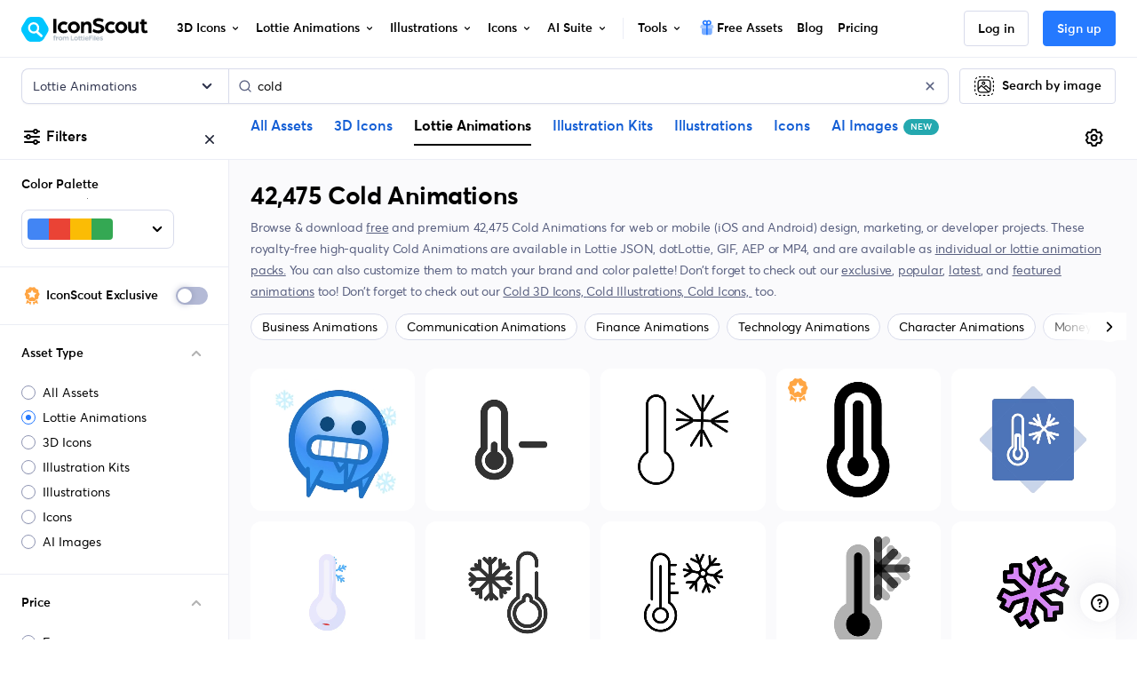

--- FILE ---
content_type: text/html; charset=utf-8
request_url: https://iconscout.com/lottie-animations/cold
body_size: 111042
content:
<!doctype html> <html data-n-head-ssr lang="en" data-n-head="%7B%22lang%22:%7B%22ssr%22:%22en%22%7D%7D"> <head > <meta data-n-head="ssr" http-equiv="content-language" content="en-us"><meta data-n-head="ssr" data-hid="image" name="image" content="https://iconscout.com/og.png"><meta data-n-head="ssr" data-hid="robots" name="robots" content="index, follow, max-image-preview:large"><meta data-n-head="ssr" charset="utf-8"><meta data-n-head="ssr" http-equiv="X-UA-Compatible" content="IE=edge"><meta data-n-head="ssr" name="viewport" content="width=device-width, initial-scale=1.0, minimum-scale=1.0, user-scalable=no"><meta data-n-head="ssr" name="HandheldFriendly" content="true"><meta data-n-head="ssr" property="google-site-verification" content="Hm9l2diqlNOVPzUrnDf8cu4mQW5wpRFhq5A6SdLd3JM"><meta data-n-head="ssr" property="msvalidate.01" content="3004ED4CBA2F1DE29DCF735EDE26CC74"><meta data-n-head="ssr" property="p:domain_verify" content="8a3dcb10d9bd629405ed30c2b0a8d86c"><meta data-n-head="ssr" property="yandex-verification" content="50e34b3e220535c2"><meta data-n-head="ssr" property="baidu-site-verification" content="CMwDxtbjqF"><meta data-n-head="ssr" property="fb:page_id" content="508565185968336"><meta data-n-head="ssr" property="fb:pages" content="508565185968336"><meta data-n-head="ssr" property="fb:admins" content="100004984238809,100002408586355"><meta data-n-head="ssr" property="fb:app_id" content="849252695179784"><meta data-n-head="ssr" data-hid="og:locale" property="og:locale" content="en_US"><meta data-n-head="ssr" property="og:site_name" content="IconScout"><meta data-n-head="ssr" name="twitter:site" content="@iconscout"><meta data-n-head="ssr" name="twitter:card" content="summary_large_image"><meta data-n-head="ssr" name="msapplication-TileColor" content="#577ee8"><meta data-n-head="ssr" name="msapplication-TileImage" content="/ms-icon-144x144.png"><meta data-n-head="ssr" name="theme-color" content="#577ee8"><meta data-n-head="ssr" property="og:logo" content="/apple-icon-60x60.png" size="60x60"><meta data-n-head="ssr" property="og:logo" content="/ms-icon-150x150.png" size="150x150"><meta data-n-head="ssr" property="og:logo" content="/apple-icon-180x180.png" size="180x180"><meta data-n-head="ssr" property="og:logo" content="/ms-icon-310x310.png" size="310x310"><meta data-n-head="ssr" data-hid="og:image" property="og:image" content="https://iconscout.com/og.png"><meta data-n-head="ssr" data-hid="twitter:image" name="twitter:image" content="https://iconscout.com/og.png"><meta data-n-head="ssr" data-hid="referrer" name="referrer" content="strict-origin-when-cross-origin"><meta data-n-head="ssr" data-hid="og:url" property="og:url" content="https://iconscout.com/lottie-animations/cold"><meta data-n-head="ssr" data-hid="og:type" property="og:type" content="website"><meta data-n-head="ssr" data-hid="description" name="description" content="Free Download 42,475 Cold Animations in GIF, static SVG, JSON for Lottie, AEP or MP4 formats. Bring motion to your designs or projects in Canva, Figma, Adobe XD, After Effects, Sketch &amp; more."><meta data-n-head="ssr" data-hid="og:title" property="og:title" content="Cold Animations - Free Download in GIF, Lottie JSON"><meta data-n-head="ssr" data-hid="og:description" property="og:description" content="Free Download 42,475 Cold Animations in GIF, static SVG, JSON for Lottie, AEP or MP4 formats. Bring motion to your designs or projects in Canva, Figma, Adobe XD, After Effects, Sketch &amp; more."><meta data-n-head="ssr" data-hid="twitter:title" name="twitter:title" content="Cold Animations - Free Download in GIF, Lottie JSON"><meta data-n-head="ssr" data-hid="twitter:description" name="twitter:description" content="Free Download 42,475 Cold Animations in GIF, static SVG, JSON for Lottie, AEP or MP4 formats. Bring motion to your designs or projects in Canva, Figma, Adobe XD, After Effects, Sketch &amp; more."><meta data-n-head="ssr" name="og:locale" content="en_US"><title>Cold Animations - Free Download in GIF, Lottie JSON</title><link data-n-head="ssr" rel="shortcut icon" href="/favicon.ico" type="image/x-icon"><link data-n-head="ssr" rel="icon" href="/favicon.ico" type="image/x-icon"><link data-n-head="ssr" rel="apple-touch-icon" sizes="57x57" href="/apple-icon-57x57.png"><link data-n-head="ssr" rel="apple-touch-icon" sizes="60x60" href="/apple-icon-60x60.png"><link data-n-head="ssr" rel="apple-touch-icon" sizes="72x72" href="/apple-icon-72x72.png"><link data-n-head="ssr" rel="apple-touch-icon" sizes="76x76" href="/apple-icon-76x76.png"><link data-n-head="ssr" rel="apple-touch-icon" sizes="114x114" href="/apple-icon-114x114.png"><link data-n-head="ssr" rel="apple-touch-icon" sizes="120x120" href="/apple-icon-120x120.png"><link data-n-head="ssr" rel="apple-touch-icon" sizes="144x144" href="/apple-icon-144x144.png"><link data-n-head="ssr" rel="apple-touch-icon" sizes="152x152" href="/apple-icon-152x152.png"><link data-n-head="ssr" rel="apple-touch-icon" sizes="180x180" href="/apple-icon-180x180.png"><link data-n-head="ssr" rel="icon" type="image/png" sizes="192x192" href="/android-icon-192x192.png"><link data-n-head="ssr" rel="icon" type="image/png" sizes="32x32" href="/favicon-32x32.png"><link data-n-head="ssr" rel="icon" type="image/png" sizes="96x96" href="/favicon-96x96.png"><link data-n-head="ssr" rel="icon" type="image/png" sizes="16x16" href="/favicon-16x16.png"><link data-n-head="ssr" rel="manifest" href="/manifest.json"><link data-n-head="ssr" rel="search" type="application/opensearchdescription+xml" href="https://iconscout.com/opensearch.xml" title="IconScout Search"><link data-n-head="ssr" rel="alternate" type="text/plain" href="/llms.txt" title="LLM Information"><link data-n-head="ssr" data-hid="canonical" rel="canonical" href="https://iconscout.com/lottie-animations/cold"><link data-n-head="ssr" data-hid="en" rel="alternate" hreflang="en" href="https://iconscout.com/lottie-animations/cold"><link data-n-head="ssr" data-hid="es" rel="alternate" hreflang="es" href="https://iconscout.com/es/lottie-animations/frio"><link data-n-head="ssr" data-hid="pt" rel="alternate" hreflang="pt" href="https://iconscout.com/pt/lottie-animations/frio"><link data-n-head="ssr" data-hid="fr" rel="alternate" hreflang="fr" href="https://iconscout.com/fr/lottie-animations/froid"><link data-n-head="ssr" data-hid="de" rel="alternate" hreflang="de" href="https://iconscout.com/de/lottie-animations/kalt"><link data-n-head="ssr" data-hid="ja" rel="alternate" hreflang="ja" href="https://iconscout.com/jp/lottie-animations/cold"><link data-n-head="ssr" data-hid="ko" rel="alternate" hreflang="ko" href="https://iconscout.com/kr/lottie-animations/cold"><link data-n-head="ssr" data-hid="x-default" rel="alternate" hreflang="x-default" href="https://iconscout.com/lottie-animations/cold"><link data-n-head="ssr" rel="next" href="https://iconscout.com/lottie-animations/cold?page=2"><script data-n-head="ssr" type="application/ld+json">{"@context":"https://schema.org","@type":"Organization","name":"IconScout","description":"IconScout is a Design Resources Marketplace. IconScout is powered by community of passionate designers to get high quality Icons, Illustrations, 3D Icons &amp; Lottie Animations. We provide simplest way to sell, share &amp; exchange design assets to worldwide audience.","url":"https://iconscout.com","logo":"https://iconscout.com/iconscout_logo-1024x1024.png","sameAs":["https://www.facebook.com/iconscout","https://twitter.com/iconscout","https://www.instagram.com/iconscout","https://www.pinterest.com/iconscout","https://www.youtube.com/channel/UCBnfNH7FJDC_q-BpomtfpUw","https://dribbble.com/iconscout","https://medium.com/iconscout","https://in.linkedin.com/company/iconscout"]}</script><script data-n-head="ssr" type="application/ld+json">{"@context":"https://schema.org","@type":"WebSite","name":"IconScout","url":"https://iconscout.com","potentialAction":{"@type":"SearchAction","target":{"@type":"EntryPoint","urlTemplate":"https://iconscout.com/all-assets/{search_term_string}"},"query-input":"required name=search_term_string"}}</script><script data-n-head="ssr" type="application/ld+json">{"@context":"https://schema.org","@type":"CollectionPage","name":"Cold Animations - Free Download in GIF, Lottie JSON","description":"Free Download 42,475 Cold Animations in GIF, static SVG, JSON for Lottie, AEP or MP4 formats. Bring motion to your designs or projects in Canva, Figma, Adobe XD, After Effects, Sketch &amp; more.","significantLink":"https://iconscout.com/top-lottie-animations","relatedLink":"https://iconscout.com/new-lottie-animations","specialty":"Lottie Animations for UI UX Design","acquireLicensePage":"https://iconscout.com/pricing","breadcrumb":[{"@type":"BreadcrumbList","itemListElement":[{"@type":"ListItem","position":1,"item":{"@id":"https://iconscout.com/","name":"Home"}},{"@type":"ListItem","position":2,"item":{"@id":"https://iconscout.com/lottie-animations","name":"Lottie Animations"}},{"@type":"ListItem","position":3,"item":{"@id":"https://iconscout.com/lottie-animations/cold","name":"Cold Animations"}}]}],"mainContentOfPage":[{"@type":"WebPageElement","hasPart":[{"@context":"https://schema.org","@type":"ImageObject","contentUrl":"https://cdnl.iconscout.com/lottie/premium/thumb/cold-animation-gif-download-11692720.mp4?f=webp","license":"https://iconscout.com/licenses#iconscout","acquireLicensePage":"https://iconscout.com/lottie-animation/cold-animation_11692720","creditText":"Cold Animation by VectorKing 55","creator":{"@type":"Person","name":"VectorKing 55"},"copyrightNotice":"Copyright © 2026 VectorKing 55"},{"@context":"https://schema.org","@type":"ImageObject","contentUrl":"https://cdnl.iconscout.com/lottie/premium/thumb/cold-animation-gif-download-4217204.mp4?f=webp","license":"https://iconscout.com/licenses#iconscout","acquireLicensePage":"https://iconscout.com/lottie-animation/cold-animation_4217204","creditText":"Cold Animation by Adventor Design","creator":{"@type":"Person","name":"Adventor Design"},"copyrightNotice":"Copyright © 2026 Adventor Design"},{"@context":"https://schema.org","@type":"ImageObject","contentUrl":"https://cdnl.iconscout.com/lottie/premium/thumb/cold-animation-gif-download-12612398.mp4?f=webp","license":"https://iconscout.com/licenses#iconscout","acquireLicensePage":"https://iconscout.com/lottie-animation/cold-animation_12612398","creditText":"Cold Animation by Poritos Roy","creator":{"@type":"Person","name":"Poritos Roy"},"copyrightNotice":"Copyright © 2026 Poritos Roy"},{"@context":"https://schema.org","@type":"ImageObject","contentUrl":"https://cdnl.iconscout.com/lottie/premium/thumb/cold-animation-gif-download-5036761.mp4?f=webp","license":"https://iconscout.com/licenses#iconscout","acquireLicensePage":"https://iconscout.com/lottie-animation/cold-animation_5036761","creditText":"Cold Animation by Unicons Font","creator":{"@type":"Person","name":"Unicons Font"},"copyrightNotice":"Copyright © 2026 Unicons Font"},{"@context":"https://schema.org","@type":"ImageObject","contentUrl":"https://cdnl.iconscout.com/lottie/premium/thumb/cold-animation-gif-download-12682106.mp4?f=webp","license":"https://iconscout.com/licenses#iconscout","acquireLicensePage":"https://iconscout.com/lottie-animation/cold-animation_12682106","creditText":"Cold Animation by Poritos Roy","creator":{"@type":"Person","name":"Poritos Roy"},"copyrightNotice":"Copyright © 2026 Poritos Roy"},{"@context":"https://schema.org","@type":"ImageObject","contentUrl":"https://cdnl.iconscout.com/lottie/premium/thumb/cold-animation-gif-download-5446051.mp4?f=webp","license":"https://iconscout.com/licenses#iconscout","acquireLicensePage":"https://iconscout.com/lottie-animation/cold-animation_5446051","creditText":"Cold Animation by Vectors Market","creator":{"@type":"Person","name":"Vectors Market"},"copyrightNotice":"Copyright © 2026 Vectors Market"},{"@context":"https://schema.org","@type":"ImageObject","contentUrl":"https://cdnl.iconscout.com/lottie/premium/thumb/cold-animation-gif-download-6925556.mp4?f=webp","license":"https://iconscout.com/licenses#iconscout","acquireLicensePage":"https://iconscout.com/lottie-animation/cold-animation_6925556","creditText":"Cold Animation by doraclub","creator":{"@type":"Person","name":"doraclub"},"copyrightNotice":"Copyright © 2026 doraclub"},{"@context":"https://schema.org","@type":"ImageObject","contentUrl":"https://cdnl.iconscout.com/lottie/premium/thumb/cold-animation-gif-download-5526882.mp4?f=webp","license":"https://iconscout.com/licenses#iconscout","acquireLicensePage":"https://iconscout.com/lottie-animation/cold-animation_5526882","creditText":"Cold Animation by Smashing Stocks","creator":{"@type":"Person","name":"Smashing Stocks"},"copyrightNotice":"Copyright © 2026 Smashing Stocks"},{"@context":"https://schema.org","@type":"ImageObject","contentUrl":"https://cdnl.iconscout.com/lottie/premium/thumb/cold-animation-gif-download-8938178.mp4?f=webp","license":"https://iconscout.com/licenses#iconscout","acquireLicensePage":"https://iconscout.com/lottie-animation/cold-animation_8938178","creditText":"Cold Animation by LtL.","creator":{"@type":"Person","name":"LtL."},"copyrightNotice":"Copyright © 2026 LtL."},{"@context":"https://schema.org","@type":"ImageObject","contentUrl":"https://cdnl.iconscout.com/lottie/premium/thumb/cold-animation-gif-download-11749447.mp4?f=webp","license":"https://iconscout.com/licenses#iconscout","acquireLicensePage":"https://iconscout.com/lottie-animation/cold-animation_11749447","creditText":"Cold Animation by Urmotion","creator":{"@type":"Person","name":"Urmotion"},"copyrightNotice":"Copyright © 2026 Urmotion"}]}]}</script><script data-n-head="ssr" type="application/ld+json">{"@context":"https://schema.org","@type":"ImageObject","contentUrl":"https://cdnl.iconscout.com/lottie/premium/thumb/cold-animation-gif-download-11692720.gif","license":"https://iconscout.com/licenses#iconscout","acquireLicensePage":"https://iconscout.com/lottie-animation/cold-animation_11692720","creditText":"Cold  Animation Lottie Animation by VectorKing 55","creator":{"@type":"Person","name":"VectorKing 55"},"copyrightNotice":"Copyright © 2026 VectorKing 55"}</script><script data-n-head="ssr" type="application/ld+json">{"@context":"https://schema.org","@type":"ImageObject","contentUrl":"https://cdnl.iconscout.com/lottie/premium/thumb/cold-animation-gif-download-4217204.gif","license":"https://iconscout.com/licenses#iconscout","acquireLicensePage":"https://iconscout.com/lottie-animation/cold-animation_4217204","creditText":"Cold  Animation Lottie Animation by Adventor Design","creator":{"@type":"Person","name":"Adventor Design"},"copyrightNotice":"Copyright © 2026 Adventor Design"}</script><script data-n-head="ssr" type="application/ld+json">{"@context":"https://schema.org","@type":"ImageObject","contentUrl":"https://cdnl.iconscout.com/lottie/premium/thumb/cold-animation-gif-download-12612398.gif","license":"https://iconscout.com/licenses#iconscout","acquireLicensePage":"https://iconscout.com/lottie-animation/cold-animation_12612398","creditText":"Cold  Animation Lottie Animation by Poritos Roy","creator":{"@type":"Person","name":"Poritos Roy"},"copyrightNotice":"Copyright © 2026 Poritos Roy"}</script><script data-n-head="ssr" type="application/ld+json">{"@context":"https://schema.org","@type":"ImageObject","contentUrl":"https://cdnl.iconscout.com/lottie/premium/thumb/cold-animation-gif-download-5036761.gif","license":"https://iconscout.com/licenses#iconscout","acquireLicensePage":"https://iconscout.com/lottie-animation/cold-animation_5036761","creditText":"Cold  Animation Lottie Animation by Unicons Font","creator":{"@type":"Person","name":"Unicons Font"},"copyrightNotice":"Copyright © 2026 Unicons Font"}</script><script data-n-head="ssr" type="application/ld+json">{"@context":"https://schema.org","@type":"ImageObject","contentUrl":"https://cdnl.iconscout.com/lottie/premium/thumb/cold-animation-gif-download-12682106.gif","license":"https://iconscout.com/licenses#iconscout","acquireLicensePage":"https://iconscout.com/lottie-animation/cold-animation_12682106","creditText":"Cold  Animation Lottie Animation by Poritos Roy","creator":{"@type":"Person","name":"Poritos Roy"},"copyrightNotice":"Copyright © 2026 Poritos Roy"}</script><script data-n-head="ssr" type="application/ld+json">{"@context":"https://schema.org","@type":"ImageObject","contentUrl":"https://cdnl.iconscout.com/lottie/premium/thumb/cold-animation-gif-download-5446051.gif","license":"https://iconscout.com/licenses#iconscout","acquireLicensePage":"https://iconscout.com/lottie-animation/cold-animation_5446051","creditText":"Cold  Animation Lottie Animation by Vectors Market","creator":{"@type":"Person","name":"Vectors Market"},"copyrightNotice":"Copyright © 2026 Vectors Market"}</script><script data-n-head="ssr" type="application/ld+json">{"@context":"https://schema.org","@type":"ImageObject","contentUrl":"https://cdnl.iconscout.com/lottie/premium/thumb/cold-animation-gif-download-6925556.gif","license":"https://iconscout.com/licenses#iconscout","acquireLicensePage":"https://iconscout.com/lottie-animation/cold-animation_6925556","creditText":"Cold  Animation Lottie Animation by doraclub","creator":{"@type":"Person","name":"doraclub"},"copyrightNotice":"Copyright © 2026 doraclub"}</script><script data-n-head="ssr" type="application/ld+json">{"@context":"https://schema.org","@type":"ImageObject","contentUrl":"https://cdnl.iconscout.com/lottie/premium/thumb/cold-animation-gif-download-5526882.gif","license":"https://iconscout.com/licenses#iconscout","acquireLicensePage":"https://iconscout.com/lottie-animation/cold-animation_5526882","creditText":"Cold  Animation Lottie Animation by Smashing Stocks","creator":{"@type":"Person","name":"Smashing Stocks"},"copyrightNotice":"Copyright © 2026 Smashing Stocks"}</script><script data-n-head="ssr" type="application/ld+json">{"@context":"https://schema.org","@type":"ImageObject","contentUrl":"https://cdnl.iconscout.com/lottie/premium/thumb/cold-animation-gif-download-8938178.gif","license":"https://iconscout.com/licenses#iconscout","acquireLicensePage":"https://iconscout.com/lottie-animation/cold-animation_8938178","creditText":"Cold  Animation Lottie Animation by LtL.","creator":{"@type":"Person","name":"LtL."},"copyrightNotice":"Copyright © 2026 LtL."}</script><script data-n-head="ssr" type="application/ld+json">{"@context":"https://schema.org","@type":"ImageObject","contentUrl":"https://cdnl.iconscout.com/lottie/premium/thumb/cold-animation-gif-download-11749447.gif","license":"https://iconscout.com/licenses#iconscout","acquireLicensePage":"https://iconscout.com/lottie-animation/cold-animation_11749447","creditText":"Cold  Animation Lottie Animation by Urmotion","creator":{"@type":"Person","name":"Urmotion"},"copyrightNotice":"Copyright © 2026 Urmotion"}</script><script data-n-head="ssr" type="application/ld+json">{"@context":"https://schema.org","@type":"ImageObject","contentUrl":"https://cdnl.iconscout.com/lottie/premium/thumb/cold-animation-gif-download-12046691.gif","license":"https://iconscout.com/licenses#iconscout","acquireLicensePage":"https://iconscout.com/lottie-animation/cold-animation_12046691","creditText":"Cold  Animation Lottie Animation by Vectors Market","creator":{"@type":"Person","name":"Vectors Market"},"copyrightNotice":"Copyright © 2026 Vectors Market"}</script><script data-n-head="ssr" type="application/ld+json">{"@context":"https://schema.org","@type":"ImageObject","contentUrl":"https://cdnl.iconscout.com/lottie/premium/thumb/cold-animation-gif-download-6672646.gif","license":"https://iconscout.com/licenses#iconscout","acquireLicensePage":"https://iconscout.com/lottie-animation/cold-animation_6672646","creditText":"Cold  Animation Lottie Animation by Ahmed Hassan","creator":{"@type":"Person","name":"Ahmed Hassan"},"copyrightNotice":"Copyright © 2026 Ahmed Hassan"}</script><script data-n-head="ssr" type="application/ld+json">{"@context":"https://schema.org","@type":"ImageObject","contentUrl":"https://cdnl.iconscout.com/lottie/premium/thumb/cold-animation-gif-download-12539850.gif","license":"https://iconscout.com/licenses#iconscout","acquireLicensePage":"https://iconscout.com/lottie-animation/cold-animation_12539850","creditText":"Cold  Animation Lottie Animation by Optima GFX","creator":{"@type":"Person","name":"Optima GFX"},"copyrightNotice":"Copyright © 2026 Optima GFX"}</script><script data-n-head="ssr" type="application/ld+json">{"@context":"https://schema.org","@type":"ImageObject","contentUrl":"https://cdnl.iconscout.com/lottie/premium/thumb/cold-animation-gif-download-8587545.gif","license":"https://iconscout.com/licenses#iconscout","acquireLicensePage":"https://iconscout.com/lottie-animation/cold-animation_8587545","creditText":"Cold  Animation Lottie Animation by S. M. Ringku","creator":{"@type":"Person","name":"S. M. Ringku"},"copyrightNotice":"Copyright © 2026 S. M. Ringku"}</script><script data-n-head="ssr" type="application/ld+json">{"@context":"https://schema.org","@type":"ImageObject","contentUrl":"https://cdnl.iconscout.com/lottie/premium/thumb/cold-animation-gif-download-13846331.gif","license":"https://iconscout.com/licenses#iconscout","acquireLicensePage":"https://iconscout.com/lottie-animation/cold-animation_13846331","creditText":"Cold  Animation Lottie Animation by Icon Home","creator":{"@type":"Person","name":"Icon Home"},"copyrightNotice":"Copyright © 2026 Icon Home"}</script><script data-n-head="ssr" type="application/ld+json">{"@context":"https://schema.org","@type":"ImageObject","contentUrl":"https://cdnl.iconscout.com/lottie/premium/thumb/cold-animation-gif-download-12948649.gif","license":"https://iconscout.com/licenses#iconscout","acquireLicensePage":"https://iconscout.com/lottie-animation/cold-animation_12948649","creditText":"Cold  Animation Lottie Animation by Optima GFX","creator":{"@type":"Person","name":"Optima GFX"},"copyrightNotice":"Copyright © 2026 Optima GFX"}</script><script data-n-head="ssr" type="application/ld+json">{"@context":"https://schema.org","@type":"ImageObject","contentUrl":"https://cdnl.iconscout.com/lottie/premium/thumb/cold-animation-gif-download-12948671.gif","license":"https://iconscout.com/licenses#iconscout","acquireLicensePage":"https://iconscout.com/lottie-animation/cold-animation_12948671","creditText":"Cold  Animation Lottie Animation by Optima GFX","creator":{"@type":"Person","name":"Optima GFX"},"copyrightNotice":"Copyright © 2026 Optima GFX"}</script><script data-n-head="ssr" type="application/ld+json">{"@context":"https://schema.org","@type":"ImageObject","contentUrl":"https://cdnl.iconscout.com/lottie/premium/thumb/cold-animation-gif-download-11985231.gif","license":"https://iconscout.com/licenses#iconscout","acquireLicensePage":"https://iconscout.com/lottie-animation/cold-animation_11985231","creditText":"Cold  Animation Lottie Animation by Haca Studio","creator":{"@type":"Person","name":"Haca Studio"},"copyrightNotice":"Copyright © 2026 Haca Studio"}</script><script data-n-head="ssr" type="application/ld+json">{"@context":"https://schema.org","@type":"ImageObject","contentUrl":"https://cdnl.iconscout.com/lottie/premium/thumb/cold-animation-gif-download-12297138.gif","license":"https://iconscout.com/licenses#iconscout","acquireLicensePage":"https://iconscout.com/lottie-animation/cold-animation_12297138","creditText":"Cold  Animation Lottie Animation by SpacePixel Creative","creator":{"@type":"Person","name":"SpacePixel Creative"},"copyrightNotice":"Copyright © 2026 SpacePixel Creative"}</script><script data-n-head="ssr" type="application/ld+json">{"@context":"https://schema.org","@type":"ImageObject","contentUrl":"https://cdnl.iconscout.com/lottie/premium/thumb/cold-animation-gif-download-12469793.gif","license":"https://iconscout.com/licenses#iconscout","acquireLicensePage":"https://iconscout.com/lottie-animation/cold-animation_12469793","creditText":"Cold  Animation Lottie Animation by Poritos Roy","creator":{"@type":"Person","name":"Poritos Roy"},"copyrightNotice":"Copyright © 2026 Poritos Roy"}</script><script data-n-head="ssr" type="application/ld+json">{"@context":"https://schema.org","@type":"ImageObject","contentUrl":"https://cdnl.iconscout.com/lottie/premium/thumb/cold-animation-gif-download-8772566.gif","license":"https://iconscout.com/licenses#iconscout","acquireLicensePage":"https://iconscout.com/lottie-animation/cold-animation_8772566","creditText":"Cold  Animation Lottie Animation by Muktader3570 Muktader","creator":{"@type":"Person","name":"Muktader3570 Muktader"},"copyrightNotice":"Copyright © 2026 Muktader3570 Muktader"}</script><script data-n-head="ssr" type="application/ld+json">{"@context":"https://schema.org","@type":"ImageObject","contentUrl":"https://cdnl.iconscout.com/lottie/premium/thumb/cold-face-emoji-animation-gif-download-11760851.gif","license":"https://iconscout.com/licenses#iconscout","acquireLicensePage":"https://iconscout.com/lottie-animation/cold-face-emoji-animation_11760851","creditText":"Cold Face Emoji  Animation Lottie Animation by VectorKing 55","creator":{"@type":"Person","name":"VectorKing 55"},"copyrightNotice":"Copyright © 2026 VectorKing 55"}</script><script data-n-head="ssr" type="application/ld+json">{"@context":"https://schema.org","@type":"ImageObject","contentUrl":"https://cdnl.iconscout.com/lottie/premium/thumb/cold-face-emoji-animation-gif-download-12132903.gif","license":"https://iconscout.com/licenses#iconscout","acquireLicensePage":"https://iconscout.com/lottie-animation/cold-face-emoji-animation_12132903","creditText":"Cold Face Emoji  Animation Lottie Animation by VectorKing 55","creator":{"@type":"Person","name":"VectorKing 55"},"copyrightNotice":"Copyright © 2026 VectorKing 55"}</script><script data-n-head="ssr" type="application/ld+json">{"@context":"https://schema.org","@type":"ImageObject","contentUrl":"https://cdnl.iconscout.com/lottie/premium/thumb/cold-temperature-animation-gif-download-5576473.gif","license":"https://iconscout.com/licenses#iconscout","acquireLicensePage":"https://iconscout.com/lottie-animation/cold-temperature-animation_5576473","creditText":"Cold Temperature  Animation Lottie Animation by Poly Artboard","creator":{"@type":"Person","name":"Poly Artboard"},"copyrightNotice":"Copyright © 2026 Poly Artboard"}</script><script data-n-head="ssr" type="application/ld+json">{"@context":"https://schema.org","@type":"ImageObject","contentUrl":"https://cdnl.iconscout.com/lottie/premium/thumb/cold-face-emoji-animation-gif-download-9553427.gif","license":"https://iconscout.com/licenses#iconscout","acquireLicensePage":"https://iconscout.com/lottie-animation/cold-face-emoji-animation_9553427","creditText":"Cold face emoji  Animation Lottie Animation by VectorKing 55","creator":{"@type":"Person","name":"VectorKing 55"},"copyrightNotice":"Copyright © 2026 VectorKing 55"}</script><script data-n-head="ssr" type="application/ld+json">{"@context":"https://schema.org","@type":"ImageObject","contentUrl":"https://cdnl.iconscout.com/lottie/premium/thumb/cold-emoji-animation-gif-download-8546430.gif","license":"https://iconscout.com/licenses#iconscout","acquireLicensePage":"https://iconscout.com/lottie-animation/cold-emoji-animation_8546430","creditText":"Cold Emoji  Animation Lottie Animation by VectorKing 55","creator":{"@type":"Person","name":"VectorKing 55"},"copyrightNotice":"Copyright © 2026 VectorKing 55"}</script><script data-n-head="ssr" type="application/ld+json">{"@context":"https://schema.org","@type":"ImageObject","contentUrl":"https://cdnl.iconscout.com/lottie/premium/thumb/cold-temperature-animation-gif-download-5036757.gif","license":"https://iconscout.com/licenses#iconscout","acquireLicensePage":"https://iconscout.com/lottie-animation/cold-temperature-animation_5036757","creditText":"Cold Temperature  Animation Lottie Animation by Unicons Font","creator":{"@type":"Person","name":"Unicons Font"},"copyrightNotice":"Copyright © 2026 Unicons Font"}</script><script data-n-head="ssr" type="application/ld+json">{"@context":"https://schema.org","@type":"ImageObject","contentUrl":"https://cdnl.iconscout.com/lottie/premium/thumb/cold-temperature-animation-gif-download-10841182.gif","license":"https://iconscout.com/licenses#iconscout","acquireLicensePage":"https://iconscout.com/lottie-animation/cold-temperature-animation_10841182","creditText":"Cold Temperature  Animation Lottie Animation by WebSensePro","creator":{"@type":"Person","name":"WebSensePro"},"copyrightNotice":"Copyright © 2026 WebSensePro"}</script><script data-n-head="ssr" type="application/ld+json">{"@context":"https://schema.org","@type":"ImageObject","contentUrl":"https://cdnl.iconscout.com/lottie/premium/thumb/cold-thermometer-animation-gif-download-11171267.gif","license":"https://iconscout.com/licenses#iconscout","acquireLicensePage":"https://iconscout.com/lottie-animation/cold-thermometer-animation_11171267","creditText":"Cold thermometer  Animation Lottie Animation by Creative-Squad","creator":{"@type":"Person","name":"Creative-Squad"},"copyrightNotice":"Copyright © 2026 Creative-Squad"}</script><script data-n-head="ssr" type="application/ld+json">{"@context":"https://schema.org","@type":"ImageObject","contentUrl":"https://cdnl.iconscout.com/lottie/premium/thumb/cold-water-animation-gif-download-9792552.gif","license":"https://iconscout.com/licenses#iconscout","acquireLicensePage":"https://iconscout.com/lottie-animation/cold-water-animation_9792552","creditText":"Cold Water  Animation Lottie Animation by Vector Stall","creator":{"@type":"Person","name":"Vector Stall"},"copyrightNotice":"Copyright © 2026 Vector Stall"}</script><script data-n-head="ssr" type="application/ld+json">{"@context":"https://schema.org","@type":"ImageObject","contentUrl":"https://cdnl.iconscout.com/lottie/premium/thumb/cold-temperature-animation-gif-download-8273579.gif","license":"https://iconscout.com/licenses#iconscout","acquireLicensePage":"https://iconscout.com/lottie-animation/cold-temperature-animation_8273579","creditText":"Cold Temperature  Animation Lottie Animation by Vector Stall","creator":{"@type":"Person","name":"Vector Stall"},"copyrightNotice":"Copyright © 2026 Vector Stall"}</script><script data-n-head="ssr" type="application/ld+json">{"@context":"https://schema.org","@type":"ImageObject","contentUrl":"https://cdnl.iconscout.com/lottie/free/thumb/free-cold-face-animation-gif-download-12152421.gif","license":"https://creativecommons.org/licenses/by/4.0/","acquireLicensePage":"https://iconscout.com/free-lottie-animation/free-cold-face-animation_12152421","creditText":"Free Cold Face  Animation Lottie Animation by Google Inc.","creator":{"@type":"Person","name":"Google Inc."},"copyrightNotice":"Copyright © 2026 Google Inc."}</script><script data-n-head="ssr" type="application/ld+json">{"@context":"https://schema.org","@type":"ImageObject","contentUrl":"https://cdnl.iconscout.com/lottie/premium/thumb/cold-face-animation-gif-download-5188941.gif","license":"https://iconscout.com/licenses#iconscout","acquireLicensePage":"https://iconscout.com/lottie-animation/cold-face-animation_5188941","creditText":"Cold Face  Animation Lottie Animation by CreateX","creator":{"@type":"Person","name":"CreateX"},"copyrightNotice":"Copyright © 2026 CreateX"}</script><script data-n-head="ssr" type="application/ld+json">{"@context":"https://schema.org","@type":"ImageObject","contentUrl":"https://cdnl.iconscout.com/lottie/premium/thumb/cold-face-animation-gif-download-4081220.gif","license":"https://iconscout.com/licenses#iconscout","acquireLicensePage":"https://iconscout.com/lottie-animation/cold-face-animation_4081220","creditText":"Cold Face  Animation Lottie Animation by JustReyb","creator":{"@type":"Person","name":"JustReyb"},"copyrightNotice":"Copyright © 2026 JustReyb"}</script><script data-n-head="ssr" type="application/ld+json">{"@context":"https://schema.org","@type":"ImageObject","contentUrl":"https://cdnl.iconscout.com/lottie/premium/thumb/cold-temperature-animation-gif-download-5036758.gif","license":"https://iconscout.com/licenses#iconscout","acquireLicensePage":"https://iconscout.com/lottie-animation/cold-temperature-animation_5036758","creditText":"Cold Temperature  Animation Lottie Animation by Unicons Font","creator":{"@type":"Person","name":"Unicons Font"},"copyrightNotice":"Copyright © 2026 Unicons Font"}</script><script data-n-head="ssr" type="application/ld+json">{"@context":"https://schema.org","@type":"ImageObject","contentUrl":"https://cdnl.iconscout.com/lottie/premium/thumb/cold-face-animation-gif-download-4444505.gif","license":"https://iconscout.com/licenses#iconscout","acquireLicensePage":"https://iconscout.com/lottie-animation/cold-face-animation_4444505","creditText":"Cold Face  Animation Lottie Animation by JustReyb","creator":{"@type":"Person","name":"JustReyb"},"copyrightNotice":"Copyright © 2026 JustReyb"}</script><script data-n-head="ssr" type="application/ld+json">{"@context":"https://schema.org","@type":"ImageObject","contentUrl":"https://cdnl.iconscout.com/lottie/premium/thumb/cold-weather-animation-gif-download-11927688.gif","license":"https://iconscout.com/licenses#iconscout","acquireLicensePage":"https://iconscout.com/lottie-animation/cold-weather-animation_11927688","creditText":"Cold Weather  Animation Lottie Animation by Sakhawat Nazmul","creator":{"@type":"Person","name":"Sakhawat Nazmul"},"copyrightNotice":"Copyright © 2026 Sakhawat Nazmul"}</script><script data-n-head="ssr" type="application/ld+json">{"@context":"https://schema.org","@type":"ImageObject","contentUrl":"https://cdnl.iconscout.com/lottie/premium/thumb/cold-face-emoji-animation-gif-download-10219579.gif","license":"https://iconscout.com/licenses#iconscout","acquireLicensePage":"https://iconscout.com/lottie-animation/cold-face-emoji-animation_10219579","creditText":"Cold Face Emoji  Animation Lottie Animation by bitmotion","creator":{"@type":"Person","name":"bitmotion"},"copyrightNotice":"Copyright © 2026 bitmotion"}</script><script data-n-head="ssr" type="application/ld+json">{"@context":"https://schema.org","@type":"ImageObject","contentUrl":"https://cdnl.iconscout.com/lottie/premium/thumb/cold-face-animation-gif-download-12340026.gif","license":"https://iconscout.com/licenses#iconscout","acquireLicensePage":"https://iconscout.com/lottie-animation/cold-face-animation_12340026","creditText":"Cold Face  Animation Lottie Animation by M. Sadam","creator":{"@type":"Person","name":"M. Sadam"},"copyrightNotice":"Copyright © 2026 M. Sadam"}</script><script data-n-head="ssr" type="application/ld+json">{"@context":"https://schema.org","@type":"ImageObject","contentUrl":"https://cdnl.iconscout.com/lottie/premium/thumb/cold-water-animation-gif-download-4723420.gif","license":"https://iconscout.com/licenses#iconscout","acquireLicensePage":"https://iconscout.com/lottie-animation/cold-water-animation_4723420","creditText":"Cold Water  Animation Lottie Animation by Poly Artboard","creator":{"@type":"Person","name":"Poly Artboard"},"copyrightNotice":"Copyright © 2026 Poly Artboard"}</script><script data-n-head="ssr" type="application/ld+json">{"@context":"https://schema.org","@type":"ImageObject","contentUrl":"https://cdnl.iconscout.com/lottie/premium/thumb/cold-emoji-animation-gif-download-6785939.gif","license":"https://iconscout.com/licenses#iconscout","acquireLicensePage":"https://iconscout.com/lottie-animation/cold-emoji-animation_6785939","creditText":"Cold Emoji  Animation Lottie Animation by Kroffle","creator":{"@type":"Person","name":"Kroffle"},"copyrightNotice":"Copyright © 2026 Kroffle"}</script><script data-n-head="ssr" type="application/ld+json">{"@context":"https://schema.org","@type":"ImageObject","contentUrl":"https://cdnl.iconscout.com/lottie/premium/thumb/cold-to-hot-animation-gif-download-9388777.gif","license":"https://iconscout.com/licenses#iconscout","acquireLicensePage":"https://iconscout.com/lottie-animation/cold-to-hot-animation_9388777","creditText":"Cold to hot  Animation Lottie Animation by MrStock","creator":{"@type":"Person","name":"MrStock"},"copyrightNotice":"Copyright © 2026 MrStock"}</script><script data-n-head="ssr" type="application/ld+json">{"@context":"https://schema.org","@type":"ImageObject","contentUrl":"https://cdnl.iconscout.com/lottie/premium/thumb/cold-temperature-animation-gif-download-7464473.gif","license":"https://iconscout.com/licenses#iconscout","acquireLicensePage":"https://iconscout.com/lottie-animation/cold-temperature-animation_7464473","creditText":"Cold Temperature  Animation Lottie Animation by doraclub","creator":{"@type":"Person","name":"doraclub"},"copyrightNotice":"Copyright © 2026 doraclub"}</script><script data-n-head="ssr" type="application/ld+json">{"@context":"https://schema.org","@type":"ImageObject","contentUrl":"https://cdnl.iconscout.com/lottie/premium/thumb/cold-emoticon-animation-gif-download-9685122.gif","license":"https://iconscout.com/licenses#iconscout","acquireLicensePage":"https://iconscout.com/lottie-animation/cold-emoticon-animation_9685122","creditText":"Cold Emoticon  Animation Lottie Animation by Bamicon_Labs","creator":{"@type":"Person","name":"Bamicon_Labs"},"copyrightNotice":"Copyright © 2026 Bamicon_Labs"}</script><script data-n-head="ssr" type="application/ld+json">{"@context":"https://schema.org","@type":"ImageObject","contentUrl":"https://cdnl.iconscout.com/lottie/premium/thumb/cold-wallet-animation-gif-download-9460729.gif","license":"https://iconscout.com/licenses#iconscout","acquireLicensePage":"https://iconscout.com/lottie-animation/cold-wallet-animation_9460729","creditText":"Cold Wallet  Animation Lottie Animation by Bamicon_Labs","creator":{"@type":"Person","name":"Bamicon_Labs"},"copyrightNotice":"Copyright © 2026 Bamicon_Labs"}</script><script data-n-head="ssr" type="application/ld+json">{"@context":"https://schema.org","@type":"ImageObject","contentUrl":"https://cdnl.iconscout.com/lottie/premium/thumb/cold-drink-animation-gif-download-9007016.gif","license":"https://iconscout.com/licenses#iconscout","acquireLicensePage":"https://iconscout.com/lottie-animation/cold-drink-animation_9007016","creditText":"Cold Drink  Animation Lottie Animation by SM Rony","creator":{"@type":"Person","name":"SM Rony"},"copyrightNotice":"Copyright © 2026 SM Rony"}</script><script data-n-head="ssr" type="application/ld+json">{"@context":"https://schema.org","@type":"ImageObject","contentUrl":"https://cdnl.iconscout.com/lottie/premium/thumb/cold-drink-animation-gif-download-10190716.gif","license":"https://iconscout.com/licenses#iconscout","acquireLicensePage":"https://iconscout.com/lottie-animation/cold-drink-animation_10190716","creditText":"Cold Drink  Animation Lottie Animation by Triangle Squad","creator":{"@type":"Person","name":"Triangle Squad"},"copyrightNotice":"Copyright © 2026 Triangle Squad"}</script><script data-n-head="ssr" type="application/ld+json">{"@context":"https://schema.org","@type":"ImageObject","contentUrl":"https://cdnl.iconscout.com/lottie/premium/thumb/cold-sensitivity-in-diabetes-animation-gif-download-12749268.gif","license":"https://iconscout.com/licenses#iconscout","acquireLicensePage":"https://iconscout.com/lottie-animation/cold-sensitivity-in-diabetes-animation_12749268","creditText":"Cold Sensitivity In Diabetes  Animation Lottie Animation by Creative-Squad","creator":{"@type":"Person","name":"Creative-Squad"},"copyrightNotice":"Copyright © 2026 Creative-Squad"}</script><script data-n-head="ssr" type="application/ld+json">{"@context":"https://schema.org","@type":"ImageObject","contentUrl":"https://cdnl.iconscout.com/lottie/premium/thumb/cold-man-in-park-animation-gif-download-6136437.gif","license":"https://iconscout.com/licenses#iconscout","acquireLicensePage":"https://iconscout.com/lottie-animation/cold-man-in-park-animation_6136437","creditText":"Cold man in park  Animation Lottie Animation by IMG visuals characters","creator":{"@type":"Person","name":"IMG visuals characters"},"copyrightNotice":"Copyright © 2026 IMG visuals characters"}</script><script data-n-head="ssr" type="application/ld+json">{"@context":"https://schema.org","@type":"ImageObject","contentUrl":"https://cdnl.iconscout.com/lottie/premium/thumb/cold-drink-animation-gif-download-10955485.gif","license":"https://iconscout.com/licenses#iconscout","acquireLicensePage":"https://iconscout.com/lottie-animation/cold-drink-animation_10955485","creditText":"Cold Drink  Animation Lottie Animation by Creative-Squad","creator":{"@type":"Person","name":"Creative-Squad"},"copyrightNotice":"Copyright © 2026 Creative-Squad"}</script><script data-n-head="ssr" type="application/ld+json">{"@context":"https://schema.org","@type":"ImageObject","contentUrl":"https://cdnl.iconscout.com/lottie/premium/thumb/cold-drink-animation-gif-download-8883671.gif","license":"https://iconscout.com/licenses#iconscout","acquireLicensePage":"https://iconscout.com/lottie-animation/cold-drink-animation_8883671","creditText":"Cold Drink  Animation Lottie Animation by SM Rony","creator":{"@type":"Person","name":"SM Rony"},"copyrightNotice":"Copyright © 2026 SM Rony"}</script><script data-n-head="ssr" type="application/ld+json">{"@context":"https://schema.org","@type":"ImageObject","contentUrl":"https://cdnl.iconscout.com/lottie/premium/thumb/cold-temperature-animation-gif-download-12939717.gif","license":"https://iconscout.com/licenses#iconscout","acquireLicensePage":"https://iconscout.com/lottie-animation/cold-temperature-animation_12939717","creditText":"Cold Temperature  Animation Lottie Animation by Optima GFX","creator":{"@type":"Person","name":"Optima GFX"},"copyrightNotice":"Copyright © 2026 Optima GFX"}</script><script data-n-head="ssr" type="application/ld+json">{"@context":"https://schema.org","@type":"ImageObject","contentUrl":"https://cdnl.iconscout.com/lottie/premium/thumb/cold-weather-animation-gif-download-5036764.gif","license":"https://iconscout.com/licenses#iconscout","acquireLicensePage":"https://iconscout.com/lottie-animation/cold-weather-animation_5036764","creditText":"Cold Weather  Animation Lottie Animation by Unicons Font","creator":{"@type":"Person","name":"Unicons Font"},"copyrightNotice":"Copyright © 2026 Unicons Font"}</script><script data-n-head="ssr" type="application/ld+json">{"@context":"https://schema.org","@type":"ImageObject","contentUrl":"https://cdnl.iconscout.com/lottie/premium/thumb/cold-weather-animation-gif-download-5036785.gif","license":"https://iconscout.com/licenses#iconscout","acquireLicensePage":"https://iconscout.com/lottie-animation/cold-weather-animation_5036785","creditText":"Cold Weather  Animation Lottie Animation by Unicons Font","creator":{"@type":"Person","name":"Unicons Font"},"copyrightNotice":"Copyright © 2026 Unicons Font"}</script><script data-n-head="ssr" type="application/ld+json">{"@context":"https://schema.org","@type":"ImageObject","contentUrl":"https://cdnl.iconscout.com/lottie/premium/thumb/cold-weather-animation-gif-download-5036779.gif","license":"https://iconscout.com/licenses#iconscout","acquireLicensePage":"https://iconscout.com/lottie-animation/cold-weather-animation_5036779","creditText":"Cold Weather  Animation Lottie Animation by Unicons Font","creator":{"@type":"Person","name":"Unicons Font"},"copyrightNotice":"Copyright © 2026 Unicons Font"}</script><script data-n-head="ssr" type="application/ld+json">{"@context":"https://schema.org","@type":"ImageObject","contentUrl":"https://cdnl.iconscout.com/lottie/premium/thumb/cold-weather-animation-gif-download-5036792.gif","license":"https://iconscout.com/licenses#iconscout","acquireLicensePage":"https://iconscout.com/lottie-animation/cold-weather-animation_5036792","creditText":"Cold Weather  Animation Lottie Animation by Unicons Font","creator":{"@type":"Person","name":"Unicons Font"},"copyrightNotice":"Copyright © 2026 Unicons Font"}</script><script data-n-head="ssr" type="application/ld+json">{"@context":"https://schema.org","@type":"ImageObject","contentUrl":"https://cdnl.iconscout.com/lottie/premium/thumb/cold-destination-animation-gif-download-4919282.gif","license":"https://iconscout.com/licenses#iconscout","acquireLicensePage":"https://iconscout.com/lottie-animation/cold-destination-animation_4919282","creditText":"Cold Destination  Animation Lottie Animation by Smashing Stocks","creator":{"@type":"Person","name":"Smashing Stocks"},"copyrightNotice":"Copyright © 2026 Smashing Stocks"}</script><script data-n-head="ssr" type="application/ld+json">{"@context":"https://schema.org","@type":"ImageObject","contentUrl":"https://cdnl.iconscout.com/lottie/premium/thumb/cold-temperature-animation-gif-download-7904303.gif","license":"https://iconscout.com/licenses#iconscout","acquireLicensePage":"https://iconscout.com/lottie-animation/cold-temperature-animation_7904303","creditText":"Cold Temperature  Animation Lottie Animation by Prosymbols","creator":{"@type":"Person","name":"Prosymbols"},"copyrightNotice":"Copyright © 2026 Prosymbols"}</script><script data-n-head="ssr" type="application/ld+json">{"@context":"https://schema.org","@type":"ImageObject","contentUrl":"https://cdnl.iconscout.com/lottie/premium/thumb/cold-weather-animation-gif-download-4051551.gif","license":"https://iconscout.com/licenses#iconscout","acquireLicensePage":"https://iconscout.com/lottie-animation/cold-weather-animation_4051551","creditText":"Cold Weather  Animation Lottie Animation by Smashing Stocks","creator":{"@type":"Person","name":"Smashing Stocks"},"copyrightNotice":"Copyright © 2026 Smashing Stocks"}</script><script data-n-head="ssr" type="application/ld+json">{"@context":"https://schema.org","@type":"ImageObject","contentUrl":"https://cdnl.iconscout.com/lottie/premium/thumb/cold-weather-animation-gif-download-8047356.gif","license":"https://iconscout.com/licenses#iconscout","acquireLicensePage":"https://iconscout.com/lottie-animation/cold-weather-animation_8047356","creditText":"Cold Weather  Animation Lottie Animation by Prosymbols","creator":{"@type":"Person","name":"Prosymbols"},"copyrightNotice":"Copyright © 2026 Prosymbols"}</script><script data-n-head="ssr" type="application/ld+json">{"@context":"https://schema.org","@type":"ImageObject","contentUrl":"https://cdnl.iconscout.com/lottie/premium/thumb/cold-emoji-animation-gif-download-5619786.gif","license":"https://iconscout.com/licenses#iconscout","acquireLicensePage":"https://iconscout.com/lottie-animation/cold-emoji-animation_5619786","creditText":"Cold emoji  Animation Lottie Animation by GadMotions","creator":{"@type":"Person","name":"GadMotions"},"copyrightNotice":"Copyright © 2026 GadMotions"}</script><script data-n-head="ssr" type="application/ld+json">{"@context":"https://schema.org","@type":"ImageObject","contentUrl":"https://cdnl.iconscout.com/lottie/premium/thumb/cold-temperature-animation-gif-download-6631432.gif","license":"https://iconscout.com/licenses#iconscout","acquireLicensePage":"https://iconscout.com/lottie-animation/cold-temperature-animation_6631432","creditText":"Cold temperature  Animation Lottie Animation by Sadjad","creator":{"@type":"Person","name":"Sadjad"},"copyrightNotice":"Copyright © 2026 Sadjad"}</script><script data-n-head="ssr" type="application/ld+json">{"@context":"https://schema.org","@type":"ImageObject","contentUrl":"https://cdnl.iconscout.com/lottie/premium/thumb/cold-word-animation-gif-download-7685513.gif","license":"https://iconscout.com/licenses#iconscout","acquireLicensePage":"https://iconscout.com/lottie-animation/cold-word-animation_7685513","creditText":"Cold Word  Animation Lottie Animation by Prosymbols","creator":{"@type":"Person","name":"Prosymbols"},"copyrightNotice":"Copyright © 2026 Prosymbols"}</script><script data-n-head="ssr" type="application/ld+json">{"@context":"https://schema.org","@type":"ImageObject","contentUrl":"https://cdnl.iconscout.com/lottie/premium/thumb/cold-juice-animation-gif-download-7863149.gif","license":"https://iconscout.com/licenses#iconscout","acquireLicensePage":"https://iconscout.com/lottie-animation/cold-juice-animation_7863149","creditText":"Cold Juice  Animation Lottie Animation by Prosymbols","creator":{"@type":"Person","name":"Prosymbols"},"copyrightNotice":"Copyright © 2026 Prosymbols"}</script><script data-n-head="ssr" type="application/ld+json">{"@context":"https://schema.org","@type":"ImageObject","contentUrl":"https://cdnl.iconscout.com/lottie/premium/thumb/cold-drink-animation-gif-download-9632139.gif","license":"https://iconscout.com/licenses#iconscout","acquireLicensePage":"https://iconscout.com/lottie-animation/cold-drink-animation_9632139","creditText":"Cold Drink  Animation Lottie Animation by Icon Home","creator":{"@type":"Person","name":"Icon Home"},"copyrightNotice":"Copyright © 2026 Icon Home"}</script><script data-n-head="ssr" type="application/ld+json">{"@context":"https://schema.org","@type":"ImageObject","contentUrl":"https://cdnl.iconscout.com/lottie/premium/thumb/cold-drinks-animation-gif-download-4385823.gif","license":"https://iconscout.com/licenses#iconscout","acquireLicensePage":"https://iconscout.com/lottie-animation/cold-drinks-animation_4385823","creditText":"Cold Drinks  Animation Lottie Animation by MotionsTK.studio","creator":{"@type":"Person","name":"MotionsTK.studio"},"copyrightNotice":"Copyright © 2026 MotionsTK.studio"}</script><script data-n-head="ssr" type="application/ld+json">{"@context":"https://schema.org","@type":"ImageObject","contentUrl":"https://cdnl.iconscout.com/lottie/premium/thumb/cold-temperature-animation-gif-download-6933890.gif","license":"https://iconscout.com/licenses#iconscout","acquireLicensePage":"https://iconscout.com/lottie-animation/cold-temperature-animation_6933890","creditText":"Cold Temperature  Animation Lottie Animation by doraclub","creator":{"@type":"Person","name":"doraclub"},"copyrightNotice":"Copyright © 2026 doraclub"}</script><script data-n-head="ssr" type="application/ld+json">{"@context":"https://schema.org","@type":"ImageObject","contentUrl":"https://cdnl.iconscout.com/lottie/premium/thumb/cold-drinks-animation-gif-download-2991566.gif","license":"https://iconscout.com/licenses#iconscout","acquireLicensePage":"https://iconscout.com/lottie-animation/cold-drinks-animation_2991566","creditText":"Cold Drinks  Animation Lottie Animation by IconsX","creator":{"@type":"Person","name":"IconsX"},"copyrightNotice":"Copyright © 2026 IconsX"}</script><script data-n-head="ssr" type="application/ld+json">{"@context":"https://schema.org","@type":"ImageObject","contentUrl":"https://cdnl.iconscout.com/lottie/premium/thumb/cold-temperature-animation-gif-download-6507702.gif","license":"https://iconscout.com/licenses#iconscout","acquireLicensePage":"https://iconscout.com/lottie-animation/cold-temperature-animation_6507702","creditText":"Cold Temperature  Animation Lottie Animation by Vectors Market","creator":{"@type":"Person","name":"Vectors Market"},"copyrightNotice":"Copyright © 2026 Vectors Market"}</script><script data-n-head="ssr" type="application/ld+json">{"@context":"https://schema.org","@type":"ImageObject","contentUrl":"https://cdnl.iconscout.com/lottie/premium/thumb/cold-mocktail-animation-gif-download-6614228.gif","license":"https://iconscout.com/licenses#iconscout","acquireLicensePage":"https://iconscout.com/lottie-animation/cold-mocktail-animation_6614228","creditText":"Cold Mocktail  Animation Lottie Animation by Soterr Animation","creator":{"@type":"Person","name":"Soterr Animation"},"copyrightNotice":"Copyright © 2026 Soterr Animation"}</script><script data-n-head="ssr" type="application/ld+json">{"@context":"https://schema.org","@type":"ImageObject","contentUrl":"https://cdnl.iconscout.com/lottie/premium/thumb/cold-temperature-animation-gif-download-10745944.gif","license":"https://iconscout.com/licenses#iconscout","acquireLicensePage":"https://iconscout.com/lottie-animation/cold-temperature-animation_10745944","creditText":"Cold Temperature  Animation Lottie Animation by Si Tolan","creator":{"@type":"Person","name":"Si Tolan"},"copyrightNotice":"Copyright © 2026 Si Tolan"}</script><script data-n-head="ssr" type="application/ld+json">{"@context":"https://schema.org","@type":"ImageObject","contentUrl":"https://cdnl.iconscout.com/lottie/premium/thumb/cold-temperature-animation-gif-download-6925432.gif","license":"https://iconscout.com/licenses#iconscout","acquireLicensePage":"https://iconscout.com/lottie-animation/cold-temperature-animation_6925432","creditText":"Cold Temperature  Animation Lottie Animation by doraclub","creator":{"@type":"Person","name":"doraclub"},"copyrightNotice":"Copyright © 2026 doraclub"}</script><script data-n-head="ssr" type="application/ld+json">{"@context":"https://schema.org","@type":"ImageObject","contentUrl":"https://cdnl.iconscout.com/lottie/premium/thumb/cold-weather-animation-gif-download-10948248.gif","license":"https://iconscout.com/licenses#iconscout","acquireLicensePage":"https://iconscout.com/lottie-animation/cold-weather-animation_10948248","creditText":"Cold Weather  Animation Lottie Animation by Rabeasathi","creator":{"@type":"Person","name":"Rabeasathi"},"copyrightNotice":"Copyright © 2026 Rabeasathi"}</script><script data-n-head="ssr" type="application/ld+json">{"@context":"https://schema.org","@type":"ImageObject","contentUrl":"https://cdnl.iconscout.com/lottie/premium/thumb/cold-temprature-animation-gif-download-9388774.gif","license":"https://iconscout.com/licenses#iconscout","acquireLicensePage":"https://iconscout.com/lottie-animation/cold-temprature-animation_9388774","creditText":"Cold temprature  Animation Lottie Animation by MrStock","creator":{"@type":"Person","name":"MrStock"},"copyrightNotice":"Copyright © 2026 MrStock"}</script><script data-n-head="ssr" type="application/ld+json">{"@context":"https://schema.org","@type":"ImageObject","contentUrl":"https://cdnl.iconscout.com/lottie/premium/thumb/cold-drink-animation-gif-download-8824990.gif","license":"https://iconscout.com/licenses#iconscout","acquireLicensePage":"https://iconscout.com/lottie-animation/cold-drink-animation_8824990","creditText":"Cold Drink  Animation Lottie Animation by Arslan Haider","creator":{"@type":"Person","name":"Arslan Haider"},"copyrightNotice":"Copyright © 2026 Arslan Haider"}</script><script data-n-head="ssr" type="application/ld+json">{"@context":"https://schema.org","@type":"ImageObject","contentUrl":"https://cdnl.iconscout.com/lottie/premium/thumb/cold-temperature-animation-gif-download-7474901.gif","license":"https://iconscout.com/licenses#iconscout","acquireLicensePage":"https://iconscout.com/lottie-animation/cold-temperature-animation_7474901","creditText":"Cold Temperature  Animation Lottie Animation by doraclub","creator":{"@type":"Person","name":"doraclub"},"copyrightNotice":"Copyright © 2026 doraclub"}</script><script data-n-head="ssr" type="application/ld+json">{"@context":"https://schema.org","@type":"ImageObject","contentUrl":"https://cdnl.iconscout.com/lottie/premium/thumb/cold-coffee-cup-animation-gif-download-5189787.gif","license":"https://iconscout.com/licenses#iconscout","acquireLicensePage":"https://iconscout.com/lottie-animation/cold-coffee-cup-animation_5189787","creditText":"Cold Coffee Cup  Animation Lottie Animation by Md. Fazle Hossain","creator":{"@type":"Person","name":"Md. Fazle Hossain"},"copyrightNotice":"Copyright © 2026 Md. Fazle Hossain"}</script><script data-n-head="ssr" type="application/ld+json">{"@context":"https://schema.org","@type":"ImageObject","contentUrl":"https://cdnl.iconscout.com/lottie/premium/thumb/cold-temperature-animation-gif-download-10682223.gif","license":"https://iconscout.com/licenses#iconscout","acquireLicensePage":"https://iconscout.com/lottie-animation/cold-temperature-animation_10682223","creditText":"Cold temperature  Animation Lottie Animation by Si Tolan","creator":{"@type":"Person","name":"Si Tolan"},"copyrightNotice":"Copyright © 2026 Si Tolan"}</script><script data-n-head="ssr" type="application/ld+json">{"@context":"https://schema.org","@type":"ImageObject","contentUrl":"https://cdnl.iconscout.com/lottie/premium/thumb/girl-drinking-cold-beverage-animation-gif-download-12007990.gif","license":"https://iconscout.com/licenses#iconscout","acquireLicensePage":"https://iconscout.com/lottie-animation/girl-drinking-cold-beverage-animation_12007990","creditText":"Girl Drinking Cold Beverage  Animation Lottie Animation by Optima GFX","creator":{"@type":"Person","name":"Optima GFX"},"copyrightNotice":"Copyright © 2026 Optima GFX"}</script><script data-n-head="ssr" type="application/ld+json">{"@context":"https://schema.org","@type":"ImageObject","contentUrl":"https://cdnl.iconscout.com/lottie/premium/thumb/cold-drink-animation-gif-download-4957463.gif","license":"https://iconscout.com/licenses#iconscout","acquireLicensePage":"https://iconscout.com/lottie-animation/cold-drink-animation_4957463","creditText":"Cold Drink  Animation Lottie Animation by Design Circle","creator":{"@type":"Person","name":"Design Circle"},"copyrightNotice":"Copyright © 2026 Design Circle"}</script><link rel="modulepreload" href="https://cdna.iconscout.com/5a5982a.modern.js" as="script"><link rel="modulepreload" href="https://cdna.iconscout.com/14d746d.modern.js" as="script"><link rel="modulepreload" href="https://cdna.iconscout.com/783fb16.modern.js" as="script"><link rel="modulepreload" href="https://cdna.iconscout.com/f9200e4.modern.js" as="script"><link rel="modulepreload" href="https://cdna.iconscout.com/44826aa.modern.js" as="script"><link rel="modulepreload" href="https://cdna.iconscout.com/4523cae.modern.js" as="script"><link rel="modulepreload" href="https://cdna.iconscout.com/4051b6b.modern.js" as="script"><link rel="modulepreload" href="https://cdna.iconscout.com/461a013.modern.js" as="script"><link rel="modulepreload" href="https://cdna.iconscout.com/8d66bc4.modern.js" as="script"><style data-vue-ssr-id="b487bfce:0 5cf31b19:0 7e5c9b36:0 09309f01:0 6f7bead5:0 33211082:0 97704ed2:0 4d63c402:0 289df749:0 0ef07f8d:0 553cc7c4:0 abcf8aa4:0 f27c9118:0 b09b4240:0 37791733:0 1d02e838:0 42054698:0 2cd89d00:0 543afb0a:0 250de2e3:0 7ee36bf3:0 6ae57f3d:0 6771d0be:0 0ee94000:0 b0a52df2:0 0f524203:0 0e2a4a73:0 6ac7aebb:0 5368979a:0 e6064d26:0 125db4cc:0 bf145252:0 6a7043fa:0 321d74b0:0 4a61da82:0 0ae9eb4b:0 222eabaa:0">@font-face{font-family:"Averta";src:url(https://cdna.iconscout.com/fonts/Averta-Bold.db8e01c.eot);src:url(https://cdna.iconscout.com/fonts/Averta-Bold.db8e01c.eot?#iefix) format("embedded-opentype"),url(https://cdna.iconscout.com/fonts/Averta-Bold.6745c20.woff2) format("woff2"),url(https://cdna.iconscout.com/fonts/Averta-Bold.8033efc.woff) format("woff"),url(https://cdna.iconscout.com/fonts/Averta-Bold.2b1d5be.ttf) format("truetype");font-weight:700;font-style:normal;font-display:swap}@font-face{font-family:"Averta";src:url(https://cdna.iconscout.com/fonts/Averta-Semibold.43d9442.eot);src:url(https://cdna.iconscout.com/fonts/Averta-Semibold.43d9442.eot?#iefix) format("embedded-opentype"),url(https://cdna.iconscout.com/fonts/Averta-Semibold.8a8b411.woff2) format("woff2"),url(https://cdna.iconscout.com/fonts/Averta-Semibold.9f3e7c7.woff) format("woff"),url(https://cdna.iconscout.com/fonts/Averta-Semibold.48fa578.ttf) format("truetype");font-weight:500;font-style:normal;font-display:swap}@font-face{font-family:"Averta";src:url(https://cdna.iconscout.com/fonts/Averta-Regular.77b1b73.eot);src:url(https://cdna.iconscout.com/fonts/Averta-Regular.77b1b73.eot?#iefix) format("embedded-opentype"),url(https://cdna.iconscout.com/fonts/Averta-Regular.296928a.woff2) format("woff2"),url(https://cdna.iconscout.com/fonts/Averta-Regular.79c0972.woff) format("woff"),url(https://cdna.iconscout.com/fonts/Averta-Regular.92ece56.ttf) format("truetype");font-weight:400;font-style:normal;font-display:swap}/*!
 * Bootstrap v4.0.0 (https://getbootstrap.com)
 * Copyright 2011-2018 The Bootstrap Authors
 * Copyright 2011-2018 Twitter, Inc.
 * Licensed under MIT (https://github.com/twbs/bootstrap/blob/master/LICENSE)
 */:root{--blue: #2479FF;--red: #DE524C;--yellow: #E7B549;--green: #24A8AF;--cyan: #55AFE7;--white: #fff;--gray: #424866;--primary: #2479FF;--secondary: #596080;--success: #24A8AF;--info: #55AFE7;--warning: #E7B549;--danger: #DE524C;--light: #FAFAFC;--dark: #1C2033;--body: #1C2033;--cyan: #55AFE7;--breakpoint-xs: 0;--breakpoint-sm: 576px;--breakpoint-md: 1024px;--breakpoint-lg: 1280px;--breakpoint-xl: 1400px;--breakpoint-xxl: 1800px;--font-family-sans-serif: "Averta", -apple-system, BlinkMacSystemFont, "Segoe UI", Roboto, "Helvetica Neue", Arial, sans-serif, "Apple Color Emoji", "Segoe UI Emoji", "Segoe UI Symbol";--font-family-monospace: SFMono-Regular, Menlo, Monaco, Consolas, "Liberation Mono", "Courier New", monospace;--font-size-base: 1rem;--font-size-lg: 1.125rem;--font-size-sm: .875rem;--font-weight-normal: 400;--font-weight-bold: 700;--font-weight-base: 400;--line-height-base: 1.5rem;--h1-font-size: 3rem;--h2-font-size: 2.25rem;--h3-font-size: 1.5rem;--h4-font-size: 1.25rem;--h5-font-size: 1rem;--h6-font-size: .875rem;--h1-line-height: 3.625rem;--h2-line-height: 2.75rem;--h3-line-height: 2rem;--h4-line-height: 1.75rem;--h5-line-height: 1.5rem;--h6-line-height: 1.25rem;--display1-size: 6rem;--display2-size: 5.5rem;--display3-size: 4.5rem;--display4-size: 3rem;--display1-weight: 300;--display2-weight: 300;--display3-weight: 300;--display4-weight: 700;--display-line-height: 1.2;--lead-font-size: 1.125rem;--lead-font-weight: normal;--lead-line-height: 1.5rem;--small-font-size: .85em}*,*::before,*::after{box-sizing:border-box}html{font-family:sans-serif;line-height:1.15;-webkit-text-size-adjust:100%;-ms-text-size-adjust:100%;-ms-overflow-style:scrollbar;-webkit-tap-highlight-color:rgba(0,0,0,0)}@-ms-viewport{width:device-width}article,aside,dialog,figcaption,figure,footer,header,hgroup,main,nav,section{display:block}body{margin:0;font-family:"Averta",-apple-system,BlinkMacSystemFont,"Segoe UI",Roboto,"Helvetica Neue",Arial,sans-serif,"Apple Color Emoji","Segoe UI Emoji","Segoe UI Symbol";font-size:1rem;font-weight:400;line-height:1.5rem;color:#000;text-align:left;background-color:#fff;-webkit-font-smoothing:antialiased}[tabindex='-1']:focus{outline:0 !important}hr{box-sizing:content-box;height:0;overflow:visible}h1,h2,h3,h4,h5,h6{margin-top:0;margin-bottom:.5rem}p{margin-top:0;margin-bottom:1rem}address{margin-bottom:1rem;font-style:normal;line-height:inherit}ol,ul,dl{margin-top:0;margin-bottom:1rem}ol ol,ul ul,ol ul,ul ol{margin-bottom:0}dt{font-weight:700}dd{margin-bottom:0.5rem;margin-left:0}blockquote{margin:0 0 1rem}b,strong{font-weight:bolder}small{font-size:80%}a{color:#135ED5;text-decoration:none;background-color:transparent;-webkit-text-decoration-skip:objects;font-weight:400}a.no-hover{text-decoration:none !important}a:hover{color:#135ED5;text-decoration:underline}pre,code,kbd,samp{font-family:monospace, monospace;font-size:1em}pre{margin-top:0;margin-bottom:1rem;overflow:auto;-ms-overflow-style:scrollbar}img{vertical-align:middle;border-style:none}svg:not(:root){overflow:hidden}table{border-collapse:collapse}th{text-align:inherit}label{display:inline-block;margin-bottom:0.5rem}button{border-radius:0}button:focus{outline:1px dotted;outline:5px auto -webkit-focus-ring-color}input,button,select,optgroup,textarea{margin:0;font-family:inherit;font-size:inherit;line-height:inherit}button,input{overflow:visible}button,select{text-transform:none}button,html [type="button"],[type="reset"],[type="submit"]{-webkit-appearance:button}button::-moz-focus-inner,[type='button']::-moz-focus-inner,[type='reset']::-moz-focus-inner,[type='submit']::-moz-focus-inner{padding:0;border-style:none}input[type='radio'],input[type='checkbox']{box-sizing:border-box;padding:0}input[type='date'],input[type='time'],input[type='datetime-local'],input[type='month']{-webkit-appearance:listbox}textarea{overflow:auto;resize:vertical}fieldset{min-width:0;padding:0;margin:0;border:0}legend{display:block;width:100%;max-width:100%;padding:0;margin-bottom:0.5rem;font-size:1.5rem;line-height:inherit;color:inherit;white-space:normal}[type='number']::-webkit-inner-spin-button,[type='number']::-webkit-outer-spin-button{height:auto}[type='search']{outline-offset:-2px;-webkit-appearance:none}[type='search']::-webkit-search-cancel-button,[type='search']::-webkit-search-decoration{-webkit-appearance:none}::-webkit-file-upload-button{font:inherit;-webkit-appearance:button}template{display:none}[hidden]{display:none !important}h1,h2,h3,h4,h5,h6,.h1,.h2,.h3,.h4,.h5,.h6{margin-bottom:.5rem;font-family:inherit;font-weight:700;line-height:1.2;color:inherit}h1,.h1{font-size:3rem;line-height:3.625rem;letter-spacing:-0.015em}h2,.h2{font-size:2.25rem;line-height:2.75rem;letter-spacing:-0.015em}h3,.h3{font-size:1.5rem;line-height:2rem}h4,.h4{font-size:1.25rem;line-height:1.75rem}h5,.h5{font-size:1rem;line-height:1.5rem}h6,.h6{font-size:.875rem;line-height:1.25rem}.lead{font-size:1.125rem;font-weight:normal;line-height:1.5rem}.tiny-title{text-transform:uppercase;color:#596080;font-size:.875rem;font-weight:500;letter-spacing:0.5px}.capital{text-transform:uppercase;color:#000;font-size:11px;font-weight:500;line-height:1.4;letter-spacing:0.05em}.display-4{font-size:3rem;font-weight:700;line-height:1.2}hr{margin-top:1rem;margin-bottom:1rem;border:0;border-top:1px solid #D8DBEB}.font-size-base{font-size:1rem;line-height:1.5rem}.font-size-lg{font-size:1.125rem;line-height:1.75rem}.font-size-sm{font-size:.875rem;line-height:1.5rem}.font-size-xs{font-size:.75rem;line-height:1rem}.caption-lg{font-size:.75rem;line-height:1.125rem}.caption{font-size:.75rem;font-weight:500;line-height:1.125rem}.caption-sm{font-size:.5rem;font-weight:500;line-height:.625rem}.font-display5{font-size:4rem;font-weight:700;line-height:1.2}@media (max-width: 1279.98px){.font-display5{font-size:52px;line-height:1.2}}@media (max-width: 1023.98px){.font-display5{font-size:42px;line-height:1.2}}small,.small{font-size:.85em;font-weight:400}mark,.mark{padding:.2em;background-color:#fcf8e3}.list-unstyled{padding-left:0;list-style:none}.list-inline{padding-left:0;list-style:none}.list-inline-item{display:inline-block}.list-inline-item:not(:last-child){margin-right:.5rem}.help-text{display:block;font-size:.875rem;line-height:1.375rem;color:#596080}.text-primary-dark{color:#135ED5}.text-gray{color:#8f95b2}.img-fluid{max-width:100%;height:auto}.object-fit-cover{object-fit:cover}.object-fit-contain{object-fit:contain}.container{width:100%;padding-right:.75rem;padding-left:.75rem;margin-right:auto;margin-left:auto}@media (max-width: 1279.98px){.container{padding-right:1rem;padding-left:1rem}}@media (max-width: 1023.98px){.container{padding-right:1rem;padding-left:1rem}}@media (min-width: 1280px){.container{max-width:1176px}}@media (min-width: 1400px){.container{max-width:1344px}}@media (min-width: 1800px){.container{max-width:1456px}}.container-fluid{width:100%;padding-right:.75rem;padding-left:.75rem;margin-right:auto;margin-left:auto}@media (max-width: 1279.98px){.container-fluid{padding-right:1rem;padding-left:1rem}}@media (max-width: 1023.98px){.container-fluid{padding-right:1rem;padding-left:1rem}}.row{display:flex;flex-wrap:wrap;margin-right:-.75rem;margin-left:-.75rem}@media (max-width: 1023.98px){.row{margin-right:-.5rem;margin-left:-.5rem}}@media (min-width: 1800px){.row{margin-right:-1rem;margin-left:-1rem}}.md-gutters{margin-right:-.75rem;margin-left:-.75rem}.md-gutters>.col,.md-gutters>[class*='col-']{padding-right:.75rem;padding-left:.75rem}.lg-gutters{margin-right:-2rem;margin-left:-2rem}.lg-gutters>.col,.lg-gutters>[class*='col-']{padding-right:2rem;padding-left:2rem}.sm-gutters{margin-right:-.5rem;margin-left:-.5rem}.sm-gutters>.col,.sm-gutters>[class*='col-']{padding-right:.5rem;padding-left:.5rem}.no-gutters{margin-right:0;margin-left:0}.no-gutters>.col,.no-gutters>[class*='col-']{padding-right:0;padding-left:0}.col-1,.col-2,.col-3,.col-4,.col-5,.col-6,.col-7,.col-8,.col-9,.col-10,.col-11,.col-12,.col,.col-auto,.col-sm-1,.col-sm-2,.col-sm-3,.col-sm-4,.col-sm-5,.col-sm-6,.col-sm-7,.col-sm-8,.col-sm-9,.col-sm-10,.col-sm-11,.col-sm-12,.col-sm,.col-sm-auto,.col-md-1,.col-md-2,.col-md-3,.col-md-4,.col-md-5,.col-md-6,.col-md-7,.col-md-8,.col-md-9,.col-md-10,.col-md-11,.col-md-12,.col-md,.col-md-auto,.col-lg-1,.col-lg-2,.col-lg-3,.col-lg-4,.col-lg-5,.col-lg-6,.col-lg-7,.col-lg-8,.col-lg-9,.col-lg-10,.col-lg-11,.col-lg-12,.col-lg,.col-lg-auto,.col-xl-1,.col-xl-2,.col-xl-3,.col-xl-4,.col-xl-5,.col-xl-6,.col-xl-7,.col-xl-8,.col-xl-9,.col-xl-10,.col-xl-11,.col-xl-12,.col-xl,.col-xl-auto,.col-xxl-1,.col-xxl-2,.col-xxl-3,.col-xxl-4,.col-xxl-5,.col-xxl-6,.col-xxl-7,.col-xxl-8,.col-xxl-9,.col-xxl-10,.col-xxl-11,.col-xxl-12,.col-xxl,.col-xxl-auto{position:relative;width:100%;min-height:1px;padding-right:.75rem;padding-left:.75rem}@media (max-width: 1023.98px){.col-1,.col-2,.col-3,.col-4,.col-5,.col-6,.col-7,.col-8,.col-9,.col-10,.col-11,.col-12,.col,.col-auto,.col-sm-1,.col-sm-2,.col-sm-3,.col-sm-4,.col-sm-5,.col-sm-6,.col-sm-7,.col-sm-8,.col-sm-9,.col-sm-10,.col-sm-11,.col-sm-12,.col-sm,.col-sm-auto,.col-md-1,.col-md-2,.col-md-3,.col-md-4,.col-md-5,.col-md-6,.col-md-7,.col-md-8,.col-md-9,.col-md-10,.col-md-11,.col-md-12,.col-md,.col-md-auto,.col-lg-1,.col-lg-2,.col-lg-3,.col-lg-4,.col-lg-5,.col-lg-6,.col-lg-7,.col-lg-8,.col-lg-9,.col-lg-10,.col-lg-11,.col-lg-12,.col-lg,.col-lg-auto,.col-xl-1,.col-xl-2,.col-xl-3,.col-xl-4,.col-xl-5,.col-xl-6,.col-xl-7,.col-xl-8,.col-xl-9,.col-xl-10,.col-xl-11,.col-xl-12,.col-xl,.col-xl-auto,.col-xxl-1,.col-xxl-2,.col-xxl-3,.col-xxl-4,.col-xxl-5,.col-xxl-6,.col-xxl-7,.col-xxl-8,.col-xxl-9,.col-xxl-10,.col-xxl-11,.col-xxl-12,.col-xxl,.col-xxl-auto{padding-right:.5rem;padding-left:.5rem}}@media (min-width: 1800px){.col-1,.col-2,.col-3,.col-4,.col-5,.col-6,.col-7,.col-8,.col-9,.col-10,.col-11,.col-12,.col,.col-auto,.col-sm-1,.col-sm-2,.col-sm-3,.col-sm-4,.col-sm-5,.col-sm-6,.col-sm-7,.col-sm-8,.col-sm-9,.col-sm-10,.col-sm-11,.col-sm-12,.col-sm,.col-sm-auto,.col-md-1,.col-md-2,.col-md-3,.col-md-4,.col-md-5,.col-md-6,.col-md-7,.col-md-8,.col-md-9,.col-md-10,.col-md-11,.col-md-12,.col-md,.col-md-auto,.col-lg-1,.col-lg-2,.col-lg-3,.col-lg-4,.col-lg-5,.col-lg-6,.col-lg-7,.col-lg-8,.col-lg-9,.col-lg-10,.col-lg-11,.col-lg-12,.col-lg,.col-lg-auto,.col-xl-1,.col-xl-2,.col-xl-3,.col-xl-4,.col-xl-5,.col-xl-6,.col-xl-7,.col-xl-8,.col-xl-9,.col-xl-10,.col-xl-11,.col-xl-12,.col-xl,.col-xl-auto,.col-xxl-1,.col-xxl-2,.col-xxl-3,.col-xxl-4,.col-xxl-5,.col-xxl-6,.col-xxl-7,.col-xxl-8,.col-xxl-9,.col-xxl-10,.col-xxl-11,.col-xxl-12,.col-xxl,.col-xxl-auto{padding-right:1rem;padding-left:1rem}}.col{flex-basis:0;flex-grow:1;max-width:100%}.col-auto{flex:0 0 auto;width:auto;max-width:none}.col-1{flex:0 0 8.33333%;max-width:8.33333%}.col-2{flex:0 0 16.66667%;max-width:16.66667%}.col-3{flex:0 0 25%;max-width:25%}.col-4{flex:0 0 33.33333%;max-width:33.33333%}.col-5{flex:0 0 41.66667%;max-width:41.66667%}.col-6{flex:0 0 50%;max-width:50%}.col-7{flex:0 0 58.33333%;max-width:58.33333%}.col-8{flex:0 0 66.66667%;max-width:66.66667%}.col-9{flex:0 0 75%;max-width:75%}.col-10{flex:0 0 83.33333%;max-width:83.33333%}.col-11{flex:0 0 91.66667%;max-width:91.66667%}.col-12{flex:0 0 100%;max-width:100%}.order-first{order:-1}.order-last{order:13}.order-0{order:0}.order-1{order:1}.order-2{order:2}.order-3{order:3}.order-4{order:4}.order-5{order:5}.order-6{order:6}.order-7{order:7}.order-8{order:8}.order-9{order:9}.order-10{order:10}.order-11{order:11}.order-12{order:12}.offset-1{margin-left:8.33333%}.offset-2{margin-left:16.66667%}.offset-3{margin-left:25%}.offset-4{margin-left:33.33333%}.offset-5{margin-left:41.66667%}.offset-6{margin-left:50%}.offset-7{margin-left:58.33333%}.offset-8{margin-left:66.66667%}.offset-9{margin-left:75%}.offset-10{margin-left:83.33333%}.offset-11{margin-left:91.66667%}@media (min-width: 576px){.col-sm{flex-basis:0;flex-grow:1;max-width:100%}.col-sm-auto{flex:0 0 auto;width:auto;max-width:none}.col-sm-1{flex:0 0 8.33333%;max-width:8.33333%}.col-sm-2{flex:0 0 16.66667%;max-width:16.66667%}.col-sm-3{flex:0 0 25%;max-width:25%}.col-sm-4{flex:0 0 33.33333%;max-width:33.33333%}.col-sm-5{flex:0 0 41.66667%;max-width:41.66667%}.col-sm-6{flex:0 0 50%;max-width:50%}.col-sm-7{flex:0 0 58.33333%;max-width:58.33333%}.col-sm-8{flex:0 0 66.66667%;max-width:66.66667%}.col-sm-9{flex:0 0 75%;max-width:75%}.col-sm-10{flex:0 0 83.33333%;max-width:83.33333%}.col-sm-11{flex:0 0 91.66667%;max-width:91.66667%}.col-sm-12{flex:0 0 100%;max-width:100%}.order-sm-first{order:-1}.order-sm-last{order:13}.order-sm-0{order:0}.order-sm-1{order:1}.order-sm-2{order:2}.order-sm-3{order:3}.order-sm-4{order:4}.order-sm-5{order:5}.order-sm-6{order:6}.order-sm-7{order:7}.order-sm-8{order:8}.order-sm-9{order:9}.order-sm-10{order:10}.order-sm-11{order:11}.order-sm-12{order:12}.offset-sm-0{margin-left:0}.offset-sm-1{margin-left:8.33333%}.offset-sm-2{margin-left:16.66667%}.offset-sm-3{margin-left:25%}.offset-sm-4{margin-left:33.33333%}.offset-sm-5{margin-left:41.66667%}.offset-sm-6{margin-left:50%}.offset-sm-7{margin-left:58.33333%}.offset-sm-8{margin-left:66.66667%}.offset-sm-9{margin-left:75%}.offset-sm-10{margin-left:83.33333%}.offset-sm-11{margin-left:91.66667%}}@media (min-width: 1024px){.col-md{flex-basis:0;flex-grow:1;max-width:100%}.col-md-auto{flex:0 0 auto;width:auto;max-width:none}.col-md-1{flex:0 0 8.33333%;max-width:8.33333%}.col-md-2{flex:0 0 16.66667%;max-width:16.66667%}.col-md-3{flex:0 0 25%;max-width:25%}.col-md-4{flex:0 0 33.33333%;max-width:33.33333%}.col-md-5{flex:0 0 41.66667%;max-width:41.66667%}.col-md-6{flex:0 0 50%;max-width:50%}.col-md-7{flex:0 0 58.33333%;max-width:58.33333%}.col-md-8{flex:0 0 66.66667%;max-width:66.66667%}.col-md-9{flex:0 0 75%;max-width:75%}.col-md-10{flex:0 0 83.33333%;max-width:83.33333%}.col-md-11{flex:0 0 91.66667%;max-width:91.66667%}.col-md-12{flex:0 0 100%;max-width:100%}.order-md-first{order:-1}.order-md-last{order:13}.order-md-0{order:0}.order-md-1{order:1}.order-md-2{order:2}.order-md-3{order:3}.order-md-4{order:4}.order-md-5{order:5}.order-md-6{order:6}.order-md-7{order:7}.order-md-8{order:8}.order-md-9{order:9}.order-md-10{order:10}.order-md-11{order:11}.order-md-12{order:12}.offset-md-0{margin-left:0}.offset-md-1{margin-left:8.33333%}.offset-md-2{margin-left:16.66667%}.offset-md-3{margin-left:25%}.offset-md-4{margin-left:33.33333%}.offset-md-5{margin-left:41.66667%}.offset-md-6{margin-left:50%}.offset-md-7{margin-left:58.33333%}.offset-md-8{margin-left:66.66667%}.offset-md-9{margin-left:75%}.offset-md-10{margin-left:83.33333%}.offset-md-11{margin-left:91.66667%}}@media (min-width: 1280px){.col-lg{flex-basis:0;flex-grow:1;max-width:100%}.col-lg-auto{flex:0 0 auto;width:auto;max-width:none}.col-lg-1{flex:0 0 8.33333%;max-width:8.33333%}.col-lg-2{flex:0 0 16.66667%;max-width:16.66667%}.col-lg-3{flex:0 0 25%;max-width:25%}.col-lg-4{flex:0 0 33.33333%;max-width:33.33333%}.col-lg-5{flex:0 0 41.66667%;max-width:41.66667%}.col-lg-6{flex:0 0 50%;max-width:50%}.col-lg-7{flex:0 0 58.33333%;max-width:58.33333%}.col-lg-8{flex:0 0 66.66667%;max-width:66.66667%}.col-lg-9{flex:0 0 75%;max-width:75%}.col-lg-10{flex:0 0 83.33333%;max-width:83.33333%}.col-lg-11{flex:0 0 91.66667%;max-width:91.66667%}.col-lg-12{flex:0 0 100%;max-width:100%}.order-lg-first{order:-1}.order-lg-last{order:13}.order-lg-0{order:0}.order-lg-1{order:1}.order-lg-2{order:2}.order-lg-3{order:3}.order-lg-4{order:4}.order-lg-5{order:5}.order-lg-6{order:6}.order-lg-7{order:7}.order-lg-8{order:8}.order-lg-9{order:9}.order-lg-10{order:10}.order-lg-11{order:11}.order-lg-12{order:12}.offset-lg-0{margin-left:0}.offset-lg-1{margin-left:8.33333%}.offset-lg-2{margin-left:16.66667%}.offset-lg-3{margin-left:25%}.offset-lg-4{margin-left:33.33333%}.offset-lg-5{margin-left:41.66667%}.offset-lg-6{margin-left:50%}.offset-lg-7{margin-left:58.33333%}.offset-lg-8{margin-left:66.66667%}.offset-lg-9{margin-left:75%}.offset-lg-10{margin-left:83.33333%}.offset-lg-11{margin-left:91.66667%}}@media (min-width: 1400px){.col-xl{flex-basis:0;flex-grow:1;max-width:100%}.col-xl-auto{flex:0 0 auto;width:auto;max-width:none}.col-xl-1{flex:0 0 8.33333%;max-width:8.33333%}.col-xl-2{flex:0 0 16.66667%;max-width:16.66667%}.col-xl-3{flex:0 0 25%;max-width:25%}.col-xl-4{flex:0 0 33.33333%;max-width:33.33333%}.col-xl-5{flex:0 0 41.66667%;max-width:41.66667%}.col-xl-6{flex:0 0 50%;max-width:50%}.col-xl-7{flex:0 0 58.33333%;max-width:58.33333%}.col-xl-8{flex:0 0 66.66667%;max-width:66.66667%}.col-xl-9{flex:0 0 75%;max-width:75%}.col-xl-10{flex:0 0 83.33333%;max-width:83.33333%}.col-xl-11{flex:0 0 91.66667%;max-width:91.66667%}.col-xl-12{flex:0 0 100%;max-width:100%}.order-xl-first{order:-1}.order-xl-last{order:13}.order-xl-0{order:0}.order-xl-1{order:1}.order-xl-2{order:2}.order-xl-3{order:3}.order-xl-4{order:4}.order-xl-5{order:5}.order-xl-6{order:6}.order-xl-7{order:7}.order-xl-8{order:8}.order-xl-9{order:9}.order-xl-10{order:10}.order-xl-11{order:11}.order-xl-12{order:12}.offset-xl-0{margin-left:0}.offset-xl-1{margin-left:8.33333%}.offset-xl-2{margin-left:16.66667%}.offset-xl-3{margin-left:25%}.offset-xl-4{margin-left:33.33333%}.offset-xl-5{margin-left:41.66667%}.offset-xl-6{margin-left:50%}.offset-xl-7{margin-left:58.33333%}.offset-xl-8{margin-left:66.66667%}.offset-xl-9{margin-left:75%}.offset-xl-10{margin-left:83.33333%}.offset-xl-11{margin-left:91.66667%}}@media (min-width: 1800px){.col-xxl{flex-basis:0;flex-grow:1;max-width:100%}.col-xxl-auto{flex:0 0 auto;width:auto;max-width:none}.col-xxl-1{flex:0 0 8.33333%;max-width:8.33333%}.col-xxl-2{flex:0 0 16.66667%;max-width:16.66667%}.col-xxl-3{flex:0 0 25%;max-width:25%}.col-xxl-4{flex:0 0 33.33333%;max-width:33.33333%}.col-xxl-5{flex:0 0 41.66667%;max-width:41.66667%}.col-xxl-6{flex:0 0 50%;max-width:50%}.col-xxl-7{flex:0 0 58.33333%;max-width:58.33333%}.col-xxl-8{flex:0 0 66.66667%;max-width:66.66667%}.col-xxl-9{flex:0 0 75%;max-width:75%}.col-xxl-10{flex:0 0 83.33333%;max-width:83.33333%}.col-xxl-11{flex:0 0 91.66667%;max-width:91.66667%}.col-xxl-12{flex:0 0 100%;max-width:100%}.order-xxl-first{order:-1}.order-xxl-last{order:13}.order-xxl-0{order:0}.order-xxl-1{order:1}.order-xxl-2{order:2}.order-xxl-3{order:3}.order-xxl-4{order:4}.order-xxl-5{order:5}.order-xxl-6{order:6}.order-xxl-7{order:7}.order-xxl-8{order:8}.order-xxl-9{order:9}.order-xxl-10{order:10}.order-xxl-11{order:11}.order-xxl-12{order:12}.offset-xxl-0{margin-left:0}.offset-xxl-1{margin-left:8.33333%}.offset-xxl-2{margin-left:16.66667%}.offset-xxl-3{margin-left:25%}.offset-xxl-4{margin-left:33.33333%}.offset-xxl-5{margin-left:41.66667%}.offset-xxl-6{margin-left:50%}.offset-xxl-7{margin-left:58.33333%}.offset-xxl-8{margin-left:66.66667%}.offset-xxl-9{margin-left:75%}.offset-xxl-10{margin-left:83.33333%}.offset-xxl-11{margin-left:91.66667%}}.form-control{display:block;width:100%;padding:.563rem 1.188rem;font-size:.875rem;line-height:1.5rem;color:#000;background-color:#fff;background-clip:padding-box;border:1px solid #D8DBEB;border-radius:8px;transition:border-color 0.15s ease-in-out,box-shadow 0.15s ease-in-out}.form-control:focus{color:#000;background-color:#fff;border-color:#ccf;outline:0;box-shadow:0 0 0 2px #E6E6FF}.form-control::placeholder{color:#596080;opacity:1}.form-control:disabled,.form-control[readonly]{background-color:#EBEDF5;opacity:1}.col-form-label{padding-top:calc(.563rem + 1px);padding-bottom:calc(.563rem + 1px);margin-bottom:0;font-size:inherit;line-height:1.5rem;color:#000;font-weight:500}.form-group>.col-form-label,.form-group>.col-form-label-sm,.form-group>.col-form-label-lg{padding-bottom:.25rem}.form-control-sm,.input-group-sm>.form-control,.input-group-sm>.input-group-prepend>.input-group-text,.input-group-sm>.input-group-append>.input-group-text,.input-group-sm>.input-group-prepend>.btn,.input-group-sm>.input-group-append>.btn{padding:.25rem .94rem;font-size:.875rem;line-height:1.5rem;border-radius:4px}select.form-control-sm:not([size]):not([multiple]),.input-group-sm>select.form-control:not([size]):not([multiple]),.input-group-sm>.input-group-prepend>select.input-group-text:not([size]):not([multiple]),.input-group-sm>.input-group-append>select.input-group-text:not([size]):not([multiple]),.input-group-sm>.input-group-prepend>select.btn:not([size]):not([multiple]),.input-group-sm>.input-group-append>select.btn:not([size]):not([multiple]){height:calc(2rem + 2px)}.form-control-md{padding:.563rem 1.188rem;font-size:1rem;line-height:1.5rem;border-radius:8px}.form-control-lg,.input-group-lg>.form-control,.input-group-lg>.input-group-prepend>.input-group-text,.input-group-lg>.input-group-append>.input-group-text,.input-group-lg>.input-group-prepend>.btn,.input-group-lg>.input-group-append>.btn{padding:.75rem 1.44rem;font-size:1.125rem;line-height:1.75rem;border-radius:12px}select.form-control-lg:not([size]):not([multiple]),.input-group-lg>select.form-control:not([size]):not([multiple]),.input-group-lg>.input-group-prepend>select.input-group-text:not([size]):not([multiple]),.input-group-lg>.input-group-append>select.input-group-text:not([size]):not([multiple]),.input-group-lg>.input-group-prepend>select.btn:not([size]):not([multiple]),.input-group-lg>.input-group-append>select.btn:not([size]):not([multiple]){height:calc(3.25rem + 2px)}.form-group{margin-bottom:2rem}.form-text{display:block;margin-top:.25rem;font-size:.875rem;line-height:1.375rem}.form-row{display:flex;flex-wrap:wrap;margin-right:-5px;margin-left:-5px}.form-row>.col,.form-row>[class*='col-']{padding-right:5px;padding-left:5px}.invalid-feedback{display:none;width:100%;margin-top:.25rem;font-size:.85em;color:#F0A9A7}.invalid-tooltip{position:absolute;top:100%;z-index:5;display:none;max-width:100%;padding:0.5rem;margin-top:0.1rem;font-size:0.875rem;line-height:1;color:#fff;background-color:rgba(240,169,167,0.8);border-radius:0.2rem}.was-validated .form-control:invalid,.form-control.is-invalid,.was-validated .custom-select:invalid,.custom-select.is-invalid{border-color:#DE524C}.was-validated .form-control:invalid:focus,.form-control.is-invalid:focus,.was-validated .custom-select:invalid:focus,.custom-select.is-invalid:focus{border-color:#DE524C;box-shadow:0 0 0 2px rgba(222,82,76,0.25)}.was-validated .form-control:invalid ~ .invalid-feedback,.was-validated .form-control:invalid ~ .invalid-tooltip,.form-control.is-invalid ~ .invalid-feedback,.form-control.is-invalid ~ .invalid-tooltip,.was-validated .custom-select:invalid ~ .invalid-feedback,.was-validated .custom-select:invalid ~ .invalid-tooltip,.custom-select.is-invalid ~ .invalid-feedback,.custom-select.is-invalid ~ .invalid-tooltip{display:block}.was-validated .form-check-input:invalid ~ .form-check-label,.form-check-input.is-invalid ~ .form-check-label{color:#F0A9A7}.was-validated .form-check-input:invalid ~ .invalid-feedback,.was-validated .form-check-input:invalid ~ .invalid-tooltip,.form-check-input.is-invalid ~ .invalid-feedback,.form-check-input.is-invalid ~ .invalid-tooltip{display:block}.was-validated .custom-control-input:invalid ~ .custom-control-label::before,.custom-control-input.is-invalid ~ .custom-control-label::before{border-color:#F0A9A7;background-color:#FCF2F2}.was-validated .custom-control-input:invalid ~ .invalid-feedback,.was-validated .custom-control-input:invalid ~ .invalid-tooltip,.custom-control-input.is-invalid ~ .invalid-feedback,.custom-control-input.is-invalid ~ .invalid-tooltip{display:block}.was-validated .custom-control-input:invalid:checked ~ .custom-control-label::before,.custom-control-input.is-invalid:checked ~ .custom-control-label::before{border-color:#F0A9A7;background-color:#FCF2F2}.was-validated .custom-control-input:invalid:focus ~ .custom-control-label::before,.custom-control-input.is-invalid:focus ~ .custom-control-label::before{border-color:#F0A9A7;box-shadow:0 0 0 2px rgba(240,169,167,0.25)}.was-validated .custom-file-input:invalid ~ .custom-file-label,.custom-file-input.is-invalid ~ .custom-file-label{border-color:#F0A9A7}.was-validated .custom-file-input:invalid ~ .custom-file-label::before,.custom-file-input.is-invalid ~ .custom-file-label::before{border-color:inherit}.was-validated .custom-file-input:invalid ~ .invalid-feedback,.was-validated .custom-file-input:invalid ~ .invalid-tooltip,.custom-file-input.is-invalid ~ .invalid-feedback,.custom-file-input.is-invalid ~ .invalid-tooltip{display:block}.was-validated .custom-file-input:invalid:focus ~ .custom-file-label,.custom-file-input.is-invalid:focus ~ .custom-file-label{box-shadow:0 0 0 2px rgba(240,169,167,0.25)}.form-inline{display:flex;flex-flow:row wrap;align-items:center}.form-inline .form-check{width:100%}@media (min-width: 576px){.form-inline label{display:flex;align-items:center;justify-content:center;margin-bottom:0}.form-inline .form-group{display:flex;flex:0 0 auto;flex-flow:row wrap;align-items:center;margin-bottom:0}.form-inline .form-control{display:inline-block;width:auto;vertical-align:middle}.form-inline .form-control-plaintext{display:inline-block}.form-inline .input-group{width:auto}.form-inline .form-check{display:flex;align-items:center;justify-content:center;width:auto;padding-left:0}.form-inline .form-check-input{position:relative;margin-top:0;margin-right:.25rem;margin-left:0}.form-inline .custom-control{align-items:center;justify-content:center}.form-inline .custom-control-label{margin-bottom:0}}.btn{display:inline-block;font-weight:500;text-align:center;white-space:nowrap;vertical-align:middle;user-select:none;border:1px solid transparent;padding:.563rem 1.188rem;font-size:1rem;line-height:1.5rem;border-radius:8px;transition:all 0.15s ease-in-out}.btn :global(.icon){margin-right:.25rem;line-height:1;display:inline-block;vertical-align:bottom}.btn.icon{padding:.563rem;width:calc(2px + 2.626rem)}.btn.icon.icon svg{vertical-align:bottom}.btn.icon.icon svg [fill-rule=nonzero]{fill:currentColor}.btn.btn-icon{padding:.563rem;width:calc(2px + 2.626rem);height:calc(2px + 2.626rem)}.btn:hover,.btn:focus{text-decoration:none}.btn:focus,.btn.focus{outline:0;box-shadow:0 0 0 2px #E6E6FF}.btn.disabled,.btn:disabled{opacity:.65;box-shadow:none}.btn:not(:disabled):not(.disabled){cursor:pointer}.btn:not(:disabled):not(.disabled):active,.btn:not(:disabled):not(.disabled).active{background-image:none;box-shadow:inset 0 1px 3px 0 rgba(66,72,102,0.5),0 1px 0 0 rgba(28,32,51,0.05)}.btn:not(:disabled):not(.disabled):active:focus,.btn:not(:disabled):not(.disabled).active:focus{box-shadow:0 0 0 2px #E6E6FF,inset 0 1px 3px 0 rgba(66,72,102,0.5),0 1px 0 0 rgba(28,32,51,0.05)}.btn.has-icon,.btn.btn-icon{display:inline-flex;align-items:center;justify-content:center}.btn.has-icon svg,.btn.btn-icon svg{line-height:1;width:1.5rem;height:1.5rem}.btn.has-image-icon{display:inline-flex;align-items:center;justify-content:center}.btn.has-image-icon img{line-height:1;width:1.5rem;height:1.5rem}a.btn.disabled,fieldset:disabled a.btn{pointer-events:none}.btn-primary{color:#fff;background-color:#2479FF;border-color:#2479FF;box-shadow:none}.btn-primary:hover,.btn-primary.hover{color:#fff;background-color:#135ED5;border-color:#135ED5}.btn-primary:focus,.btn-primary.focus{box-shadow:none,0 0 0 2px rgba(36,121,255,0.5)}.btn-primary.disabled,.btn-primary:disabled{color:#fff;background-color:#2479FF;border-color:#2479FF}.btn-primary:not(:disabled):not(.disabled):active,.btn-primary:not(:disabled):not(.disabled).active,.show>.btn-primary.dropdown-toggle{color:#fff;background-color:#135ED5;border-color:#135ED5}.btn-primary:not(:disabled):not(.disabled):active:focus,.btn-primary:not(:disabled):not(.disabled).active:focus,.show>.btn-primary.dropdown-toggle:focus{box-shadow:inset 0 1px 3px 0 rgba(66,72,102,0.5),0 1px 0 0 rgba(28,32,51,0.05),0 0 0 2px rgba(36,121,255,0.5)}.btn-primary svg{vertical-align:middle}.btn-primary svg [fill-rule=nonzero]{fill:#fff}.btn-success{color:#fff;background-color:#24A8AF;border-color:#24A8AF;box-shadow:none}.btn-success:hover,.btn-success.hover{color:#fff;background-color:#00686E;border-color:#00686E}.btn-success:focus,.btn-success.focus{box-shadow:none,0 0 0 2px rgba(36,168,175,0.5)}.btn-success.disabled,.btn-success:disabled{color:#fff;background-color:#24A8AF;border-color:#24A8AF}.btn-success:not(:disabled):not(.disabled):active,.btn-success:not(:disabled):not(.disabled).active,.show>.btn-success.dropdown-toggle{color:#fff;background-color:#00565B;border-color:#00565B}.btn-success:not(:disabled):not(.disabled):active:focus,.btn-success:not(:disabled):not(.disabled).active:focus,.show>.btn-success.dropdown-toggle:focus{box-shadow:inset 0 1px 3px 0 rgba(66,72,102,0.5),0 1px 0 0 rgba(28,32,51,0.05),0 0 0 2px rgba(36,168,175,0.5)}.btn-success svg{vertical-align:middle}.btn-success svg [fill-rule=nonzero]{fill:#fff}.btn-warning{color:#000;background-color:#E7B549;border-color:#E7B549;box-shadow:none}.btn-warning:hover,.btn-warning.hover{color:#fff;background-color:#A85325;border-color:#A85325}.btn-warning:focus,.btn-warning.focus{box-shadow:none,0 0 0 2px rgba(231,181,73,0.5)}.btn-warning.disabled,.btn-warning:disabled{color:#000;background-color:#E7B549;border-color:#E7B549}.btn-warning:not(:disabled):not(.disabled):active,.btn-warning:not(:disabled):not(.disabled).active,.show>.btn-warning.dropdown-toggle{color:#fff;background-color:#823218;border-color:#823218}.btn-warning:not(:disabled):not(.disabled):active:focus,.btn-warning:not(:disabled):not(.disabled).active:focus,.show>.btn-warning.dropdown-toggle:focus{box-shadow:inset 0 1px 3px 0 rgba(66,72,102,0.5),0 1px 0 0 rgba(28,32,51,0.05),0 0 0 2px rgba(231,181,73,0.5)}.btn-warning svg{vertical-align:middle}.btn-warning svg [fill-rule=nonzero]{fill:#000}.btn-danger{color:#fff;background-color:#DE524C;border-color:#DE524C;box-shadow:none}.btn-danger:hover,.btn-danger.hover{color:#fff;background-color:#8C2822;border-color:#8C2822}.btn-danger:focus,.btn-danger.focus{box-shadow:none,0 0 0 2px rgba(222,82,76,0.5)}.btn-danger.disabled,.btn-danger:disabled{color:#fff;background-color:#DE524C;border-color:#DE524C}.btn-danger:not(:disabled):not(.disabled):active,.btn-danger:not(:disabled):not(.disabled).active,.show>.btn-danger.dropdown-toggle{color:#fff;background-color:#752522;border-color:#752522}.btn-danger:not(:disabled):not(.disabled):active:focus,.btn-danger:not(:disabled):not(.disabled).active:focus,.show>.btn-danger.dropdown-toggle:focus{box-shadow:inset 0 1px 3px 0 rgba(66,72,102,0.5),0 1px 0 0 rgba(28,32,51,0.05),0 0 0 2px rgba(222,82,76,0.5)}.btn-danger svg{vertical-align:middle}.btn-danger svg [fill-rule=nonzero]{fill:#fff}.btn-default{color:#000;background-color:#fff;border-color:#D8DBEB;box-shadow:none}.btn-default:hover,.btn-default.hover{color:#000;background-color:#EBEDF5;border-color:#D8DBEB}.btn-default:focus,.btn-default.focus{box-shadow:none,0 0 0 2px rgba(216,219,235,0.5)}.btn-default.disabled,.btn-default:disabled{color:#000;background-color:#fff;border-color:#D8DBEB}.btn-default:not(:disabled):not(.disabled):active,.btn-default:not(:disabled):not(.disabled).active,.show>.btn-default.dropdown-toggle{color:#000;background-color:#fff;border-color:#B4BAD6}.btn-default:not(:disabled):not(.disabled):active:focus,.btn-default:not(:disabled):not(.disabled).active:focus,.show>.btn-default.dropdown-toggle:focus{box-shadow:inset 0 1px 3px 0 rgba(66,72,102,0.5),0 1px 0 0 rgba(28,32,51,0.05),0 0 0 2px rgba(216,219,235,0.5)}.btn-default svg{vertical-align:middle}.btn-default svg [fill-rule=nonzero]{fill:#000}.btn-secondary{color:#fff;background-color:#2E334D;border-color:#2E334D;box-shadow:none}.btn-secondary:hover,.btn-secondary.hover{color:#fff;background-color:#1C2033;border-color:#1C2033}.btn-secondary:focus,.btn-secondary.focus{box-shadow:none,0 0 0 2px rgba(46,51,77,0.5)}.btn-secondary.disabled,.btn-secondary:disabled{color:#fff;background-color:#2E334D;border-color:#2E334D}.btn-secondary:not(:disabled):not(.disabled):active,.btn-secondary:not(:disabled):not(.disabled).active,.show>.btn-secondary.dropdown-toggle{color:#fff;background-color:#000;border-color:#000}.btn-secondary:not(:disabled):not(.disabled):active:focus,.btn-secondary:not(:disabled):not(.disabled).active:focus,.show>.btn-secondary.dropdown-toggle:focus{box-shadow:inset 0 1px 3px 0 rgba(66,72,102,0.5),0 1px 0 0 rgba(28,32,51,0.05),0 0 0 2px rgba(46,51,77,0.5)}.btn-secondary svg{vertical-align:middle}.btn-secondary svg [fill-rule=nonzero]{fill:#fff}.btn-theme-secondary{border-color:#2479FF;background:transparent;color:#2479FF}.btn-theme-secondary:hover{background:#2479FF;color:#fff}.btn-theme-secondary:focus{box-shadow:none}.btn-facebook{color:#fff;background-color:#356BC4;border-color:rgba(0,0,0,0);box-shadow:none}.btn-facebook:hover,.btn-facebook.hover{color:#fff;background-color:#2a559c;border-color:rgba(0,0,0,0)}.btn-facebook:focus,.btn-facebook.focus{box-shadow:none,0 0 0 2px rgba(0,0,0,0.5)}.btn-facebook.disabled,.btn-facebook:disabled{color:#fff;background-color:#356BC4;border-color:rgba(0,0,0,0)}.btn-facebook:not(:disabled):not(.disabled):active,.btn-facebook:not(:disabled):not(.disabled).active,.show>.btn-facebook.dropdown-toggle{color:#fff;background-color:#356BC4;border-color:rgba(0,0,0,0)}.btn-facebook:not(:disabled):not(.disabled):active:focus,.btn-facebook:not(:disabled):not(.disabled).active:focus,.show>.btn-facebook.dropdown-toggle:focus{box-shadow:inset 0 1px 3px 0 rgba(66,72,102,0.5),0 1px 0 0 rgba(28,32,51,0.05),0 0 0 2px rgba(0,0,0,0.5)}.btn-facebook svg{vertical-align:middle}.btn-facebook svg [fill-rule=nonzero]{fill:#fff}.btn-twitter{color:#fff;background-color:#27AAE1;border-color:rgba(0,0,0,0);box-shadow:none}.btn-twitter:hover,.btn-twitter.hover{color:#fff;background-color:#1a8bbb;border-color:rgba(0,0,0,0)}.btn-twitter:focus,.btn-twitter.focus{box-shadow:none,0 0 0 2px rgba(0,0,0,0.5)}.btn-twitter.disabled,.btn-twitter:disabled{color:#fff;background-color:#27AAE1;border-color:rgba(0,0,0,0)}.btn-twitter:not(:disabled):not(.disabled):active,.btn-twitter:not(:disabled):not(.disabled).active,.show>.btn-twitter.dropdown-toggle{color:#fff;background-color:#27AAE1;border-color:rgba(0,0,0,0)}.btn-twitter:not(:disabled):not(.disabled):active:focus,.btn-twitter:not(:disabled):not(.disabled).active:focus,.show>.btn-twitter.dropdown-toggle:focus{box-shadow:inset 0 1px 3px 0 rgba(66,72,102,0.5),0 1px 0 0 rgba(28,32,51,0.05),0 0 0 2px rgba(0,0,0,0.5)}.btn-twitter svg{vertical-align:middle}.btn-twitter svg [fill-rule=nonzero]{fill:#fff}.btn-google{color:#000;background-color:#fff;border-color:#e8e8e8;box-shadow:none}.btn-google:hover,.btn-google.hover{color:#000;background-color:#FAFAFC;border-color:#e8e8e8}.btn-google:focus,.btn-google.focus{box-shadow:none,0 0 0 2px rgba(232,232,232,0.5)}.btn-google.disabled,.btn-google:disabled{color:#000;background-color:#fff;border-color:#e8e8e8}.btn-google:not(:disabled):not(.disabled):active,.btn-google:not(:disabled):not(.disabled).active,.show>.btn-google.dropdown-toggle{color:#000;background-color:#FAFAFC;border-color:#e8e8e8}.btn-google:not(:disabled):not(.disabled):active:focus,.btn-google:not(:disabled):not(.disabled).active:focus,.show>.btn-google.dropdown-toggle:focus{box-shadow:inset 0 1px 3px 0 rgba(66,72,102,0.5),0 1px 0 0 rgba(28,32,51,0.05),0 0 0 2px rgba(232,232,232,0.5)}.btn-google svg{vertical-align:middle}.btn-google svg [fill-rule=nonzero]{fill:#000}.btn-outline-primary{color:#2479FF;background-color:transparent;background-image:none;border-color:#2479FF}.btn-outline-primary:hover,.btn-outline-primary.hover{color:#fff;background-color:#2479FF}.btn-outline-primary:focus,.btn-outline-primary.focus{box-shadow:0 0 0 2px rgba(36,121,255,0.5)}.btn-outline-primary.disabled,.btn-outline-primary:disabled{color:#2479FF;background-color:transparent}.btn-outline-primary:not(:disabled):not(.disabled):active,.btn-outline-primary:not(:disabled):not(.disabled).active,.show>.btn-outline-primary.dropdown-toggle{color:#fff;background-color:#2479FF}.btn-outline-primary:not(:disabled):not(.disabled):active:focus,.btn-outline-primary:not(:disabled):not(.disabled).active:focus,.show>.btn-outline-primary.dropdown-toggle:focus{box-shadow:inset 0 1px 3px 0 rgba(66,72,102,0.5),0 1px 0 0 rgba(28,32,51,0.05),0 0 0 2px rgba(36,121,255,0.5)}.btn-outline-secondary{color:#596080;background-color:transparent;background-image:none;border-color:#596080}.btn-outline-secondary:hover,.btn-outline-secondary.hover{color:#fff;background-color:#596080}.btn-outline-secondary:focus,.btn-outline-secondary.focus{box-shadow:0 0 0 2px rgba(89,96,128,0.5)}.btn-outline-secondary.disabled,.btn-outline-secondary:disabled{color:#596080;background-color:transparent}.btn-outline-secondary:not(:disabled):not(.disabled):active,.btn-outline-secondary:not(:disabled):not(.disabled).active,.show>.btn-outline-secondary.dropdown-toggle{color:#fff;background-color:#596080}.btn-outline-secondary:not(:disabled):not(.disabled):active:focus,.btn-outline-secondary:not(:disabled):not(.disabled).active:focus,.show>.btn-outline-secondary.dropdown-toggle:focus{box-shadow:inset 0 1px 3px 0 rgba(66,72,102,0.5),0 1px 0 0 rgba(28,32,51,0.05),0 0 0 2px rgba(89,96,128,0.5)}.btn-outline-success{color:#24A8AF;background-color:transparent;background-image:none;border-color:#24A8AF}.btn-outline-success:hover,.btn-outline-success.hover{color:#fff;background-color:#24A8AF}.btn-outline-success:focus,.btn-outline-success.focus{box-shadow:0 0 0 2px rgba(36,168,175,0.5)}.btn-outline-success.disabled,.btn-outline-success:disabled{color:#24A8AF;background-color:transparent}.btn-outline-success:not(:disabled):not(.disabled):active,.btn-outline-success:not(:disabled):not(.disabled).active,.show>.btn-outline-success.dropdown-toggle{color:#fff;background-color:#24A8AF}.btn-outline-success:not(:disabled):not(.disabled):active:focus,.btn-outline-success:not(:disabled):not(.disabled).active:focus,.show>.btn-outline-success.dropdown-toggle:focus{box-shadow:inset 0 1px 3px 0 rgba(66,72,102,0.5),0 1px 0 0 rgba(28,32,51,0.05),0 0 0 2px rgba(36,168,175,0.5)}.btn-outline-info{color:#55AFE7;background-color:transparent;background-image:none;border-color:#55AFE7}.btn-outline-info:hover,.btn-outline-info.hover{color:#fff;background-color:#55AFE7}.btn-outline-info:focus,.btn-outline-info.focus{box-shadow:0 0 0 2px rgba(85,175,231,0.5)}.btn-outline-info.disabled,.btn-outline-info:disabled{color:#55AFE7;background-color:transparent}.btn-outline-info:not(:disabled):not(.disabled):active,.btn-outline-info:not(:disabled):not(.disabled).active,.show>.btn-outline-info.dropdown-toggle{color:#fff;background-color:#55AFE7}.btn-outline-info:not(:disabled):not(.disabled):active:focus,.btn-outline-info:not(:disabled):not(.disabled).active:focus,.show>.btn-outline-info.dropdown-toggle:focus{box-shadow:inset 0 1px 3px 0 rgba(66,72,102,0.5),0 1px 0 0 rgba(28,32,51,0.05),0 0 0 2px rgba(85,175,231,0.5)}.btn-outline-warning{color:#E7B549;background-color:transparent;background-image:none;border-color:#E7B549}.btn-outline-warning:hover,.btn-outline-warning.hover{color:#000;background-color:#E7B549}.btn-outline-warning:focus,.btn-outline-warning.focus{box-shadow:0 0 0 2px rgba(231,181,73,0.5)}.btn-outline-warning.disabled,.btn-outline-warning:disabled{color:#E7B549;background-color:transparent}.btn-outline-warning:not(:disabled):not(.disabled):active,.btn-outline-warning:not(:disabled):not(.disabled).active,.show>.btn-outline-warning.dropdown-toggle{color:#000;background-color:#E7B549}.btn-outline-warning:not(:disabled):not(.disabled):active:focus,.btn-outline-warning:not(:disabled):not(.disabled).active:focus,.show>.btn-outline-warning.dropdown-toggle:focus{box-shadow:inset 0 1px 3px 0 rgba(66,72,102,0.5),0 1px 0 0 rgba(28,32,51,0.05),0 0 0 2px rgba(231,181,73,0.5)}.btn-outline-danger{color:#DE524C;background-color:transparent;background-image:none;border-color:#DE524C}.btn-outline-danger:hover,.btn-outline-danger.hover{color:#fff;background-color:#DE524C}.btn-outline-danger:focus,.btn-outline-danger.focus{box-shadow:0 0 0 2px rgba(222,82,76,0.5)}.btn-outline-danger.disabled,.btn-outline-danger:disabled{color:#DE524C;background-color:transparent}.btn-outline-danger:not(:disabled):not(.disabled):active,.btn-outline-danger:not(:disabled):not(.disabled).active,.show>.btn-outline-danger.dropdown-toggle{color:#fff;background-color:#DE524C}.btn-outline-danger:not(:disabled):not(.disabled):active:focus,.btn-outline-danger:not(:disabled):not(.disabled).active:focus,.show>.btn-outline-danger.dropdown-toggle:focus{box-shadow:inset 0 1px 3px 0 rgba(66,72,102,0.5),0 1px 0 0 rgba(28,32,51,0.05),0 0 0 2px rgba(222,82,76,0.5)}.btn-outline-light{color:#FAFAFC;background-color:transparent;background-image:none;border-color:#FAFAFC}.btn-outline-light:hover,.btn-outline-light.hover{color:#000;background-color:#FAFAFC}.btn-outline-light:focus,.btn-outline-light.focus{box-shadow:0 0 0 2px rgba(250,250,252,0.5)}.btn-outline-light.disabled,.btn-outline-light:disabled{color:#FAFAFC;background-color:transparent}.btn-outline-light:not(:disabled):not(.disabled):active,.btn-outline-light:not(:disabled):not(.disabled).active,.show>.btn-outline-light.dropdown-toggle{color:#000;background-color:#FAFAFC}.btn-outline-light:not(:disabled):not(.disabled):active:focus,.btn-outline-light:not(:disabled):not(.disabled).active:focus,.show>.btn-outline-light.dropdown-toggle:focus{box-shadow:inset 0 1px 3px 0 rgba(66,72,102,0.5),0 1px 0 0 rgba(28,32,51,0.05),0 0 0 2px rgba(250,250,252,0.5)}.btn-outline-dark{color:#1C2033;background-color:transparent;background-image:none;border-color:#1C2033}.btn-outline-dark:hover,.btn-outline-dark.hover{color:#fff;background-color:#1C2033}.btn-outline-dark:focus,.btn-outline-dark.focus{box-shadow:0 0 0 2px rgba(28,32,51,0.5)}.btn-outline-dark.disabled,.btn-outline-dark:disabled{color:#1C2033;background-color:transparent}.btn-outline-dark:not(:disabled):not(.disabled):active,.btn-outline-dark:not(:disabled):not(.disabled).active,.show>.btn-outline-dark.dropdown-toggle{color:#fff;background-color:#1C2033}.btn-outline-dark:not(:disabled):not(.disabled):active:focus,.btn-outline-dark:not(:disabled):not(.disabled).active:focus,.show>.btn-outline-dark.dropdown-toggle:focus{box-shadow:inset 0 1px 3px 0 rgba(66,72,102,0.5),0 1px 0 0 rgba(28,32,51,0.05),0 0 0 2px rgba(28,32,51,0.5)}.btn-outline-body{color:#1C2033;background-color:transparent;background-image:none;border-color:#1C2033}.btn-outline-body:hover,.btn-outline-body.hover{color:#fff;background-color:#1C2033}.btn-outline-body:focus,.btn-outline-body.focus{box-shadow:0 0 0 2px rgba(28,32,51,0.5)}.btn-outline-body.disabled,.btn-outline-body:disabled{color:#1C2033;background-color:transparent}.btn-outline-body:not(:disabled):not(.disabled):active,.btn-outline-body:not(:disabled):not(.disabled).active,.show>.btn-outline-body.dropdown-toggle{color:#fff;background-color:#1C2033}.btn-outline-body:not(:disabled):not(.disabled):active:focus,.btn-outline-body:not(:disabled):not(.disabled).active:focus,.show>.btn-outline-body.dropdown-toggle:focus{box-shadow:inset 0 1px 3px 0 rgba(66,72,102,0.5),0 1px 0 0 rgba(28,32,51,0.05),0 0 0 2px rgba(28,32,51,0.5)}.btn-outline-cyan{color:#55AFE7;background-color:transparent;background-image:none;border-color:#55AFE7}.btn-outline-cyan:hover,.btn-outline-cyan.hover{color:#fff;background-color:#55AFE7}.btn-outline-cyan:focus,.btn-outline-cyan.focus{box-shadow:0 0 0 2px rgba(85,175,231,0.5)}.btn-outline-cyan.disabled,.btn-outline-cyan:disabled{color:#55AFE7;background-color:transparent}.btn-outline-cyan:not(:disabled):not(.disabled):active,.btn-outline-cyan:not(:disabled):not(.disabled).active,.show>.btn-outline-cyan.dropdown-toggle{color:#fff;background-color:#55AFE7}.btn-outline-cyan:not(:disabled):not(.disabled):active:focus,.btn-outline-cyan:not(:disabled):not(.disabled).active:focus,.show>.btn-outline-cyan.dropdown-toggle:focus{box-shadow:inset 0 1px 3px 0 rgba(66,72,102,0.5),0 1px 0 0 rgba(28,32,51,0.05),0 0 0 2px rgba(85,175,231,0.5)}.btn-outline-white{color:#fff;background-color:transparent;background-image:none;border-color:#fff}.btn-outline-white:hover,.btn-outline-white.hover{color:#000;background-color:#fff}.btn-outline-white:focus,.btn-outline-white.focus{box-shadow:0 0 0 2px rgba(255,255,255,0.5)}.btn-outline-white.disabled,.btn-outline-white:disabled{color:#fff;background-color:transparent}.btn-outline-white:not(:disabled):not(.disabled):active,.btn-outline-white:not(:disabled):not(.disabled).active,.show>.btn-outline-white.dropdown-toggle{color:#000;background-color:#fff}.btn-outline-white:not(:disabled):not(.disabled):active:focus,.btn-outline-white:not(:disabled):not(.disabled).active:focus,.show>.btn-outline-white.dropdown-toggle:focus{box-shadow:inset 0 1px 3px 0 rgba(66,72,102,0.5),0 1px 0 0 rgba(28,32,51,0.05),0 0 0 2px rgba(255,255,255,0.5)}.btn-link{font-weight:400;color:#135ED5;background-color:transparent}.btn-link:hover{color:#135ED5;text-decoration:underline;background-color:transparent;border-color:transparent}.btn-link:focus,.btn-link.focus{text-decoration:underline;border-color:transparent;box-shadow:none}.btn-link:disabled,.btn-link.disabled{color:#737999}.btn-lg,.btn-group-lg>.btn{padding:.75rem 1.44rem;font-size:1.125rem;line-height:1.75rem;border-radius:12px;font-weight:500}.btn-lg :global(.icon),.btn-group-lg>.btn :global(.icon){margin-right:.25rem;line-height:1;display:inline-block;vertical-align:bottom}.btn-lg.icon,.btn-group-lg>.icon.btn{padding:.75rem;width:calc(2px + 3.25rem)}.btn-lg.icon.icon svg,.btn-group-lg>.icon.icon.btn svg{vertical-align:bottom}.btn-lg.icon.icon svg [fill-rule=nonzero],.btn-group-lg>.icon.icon.btn svg [fill-rule=nonzero]{fill:currentColor}.btn-lg.btn-icon,.btn-group-lg>.btn-icon.btn{padding:.75rem;width:calc(2px + 3.25rem);height:calc(2px + 3.25rem)}.btn-md{padding:.563rem 1.188rem;font-size:1rem;line-height:1.5rem;border-radius:8px}.btn-md :global(.icon){margin-right:.25rem;line-height:1;display:inline-block;vertical-align:bottom}.btn-md.icon{padding:.563rem;width:calc(2px + 2.626rem)}.btn-md.icon.icon svg{vertical-align:bottom}.btn-md.icon.icon svg [fill-rule=nonzero]{fill:currentColor}.btn-md.btn-icon{padding:.563rem;width:calc(2px + 2.626rem);height:calc(2px + 2.626rem)}.btn-sm,.btn-group-sm>.btn{padding:.25rem .94rem;font-size:.875rem;line-height:1.5rem;border-radius:4px}.btn-sm :global(.icon),.btn-group-sm>.btn :global(.icon){margin-right:.25rem;line-height:1;display:inline-block;vertical-align:bottom}.btn-sm.icon,.btn-group-sm>.icon.btn{padding:.25rem;width:calc(2px + 2rem)}.btn-sm.icon.icon svg,.btn-group-sm>.icon.icon.btn svg{vertical-align:bottom}.btn-sm.icon.icon svg [fill-rule=nonzero],.btn-group-sm>.icon.icon.btn svg [fill-rule=nonzero]{fill:currentColor}.btn-sm.btn-icon,.btn-group-sm>.btn-icon.btn{padding:.25rem;width:calc(2px + 2rem);height:calc(2px + 2rem)}.btn-sm.has-icon,.btn-group-sm>.has-icon.btn,.btn-sm.btn-icon,.btn-group-sm>.btn-icon.btn{display:inline-flex;align-items:center;justify-content:center}.btn-sm.has-icon svg,.btn-group-sm>.has-icon.btn svg,.btn-sm.btn-icon svg,.btn-group-sm>.btn-icon.btn svg{line-height:1;width:1.25rem;height:1.25rem}.btn-sm.has-image-icon,.btn-group-sm>.has-image-icon.btn{display:inline-flex;align-items:center;justify-content:center}.btn-sm.has-image-icon img,.btn-group-sm>.has-image-icon.btn img{line-height:1;width:1.25rem;height:1.25rem}.btn-zero{border:0;margin:0;padding:0;text-decoration:none;appearance:none;border:none;background-color:transparent;cursor:pointer;outline:none !important}.btn-block{display:block;width:100%}.btn-rounded{border-radius:50px !important}input[type='submit'].btn-block,input[type='reset'].btn-block,input[type='button'].btn-block{width:100%}.btn-custom{background:transparent;color:#2479FF}.btn-custom:hover{color:#2479FF;background-color:#EBEDF5}.btn-custom:focus,.btn-custom.focus{background:#EBEDF5}.fade{opacity:0;transition:opacity 0.15s linear}.fade.show{opacity:1}.collapse{display:none}.collapse.show{display:block}tr.collapse.show{display:table-row}tbody.collapse.show{display:table-row-group}.collapsing{position:relative;height:0;overflow:hidden;transition:height 0.35s ease,max-height 0.35s ease}.dropup,.dropdown{position:relative}.dropdown-toggle::after{display:inline-block;width:6px;height:6px;margin-left:.45em;vertical-align:.255em;content:'';border-right:2px solid #000;border-bottom:2px solid #000;transform:rotate(45deg)}.dropdown-menu{position:absolute;top:100%;left:0;z-index:1000;display:none;float:left;min-width:7rem;padding:.25rem .25rem;margin:.25rem 0 0 0;font-size:.875rem;color:#000;text-align:left;list-style:none;background-color:#fff;background-clip:padding-box;border:1px solid #EBEDF5;border-radius:8px;box-shadow:0px 10px 20px rgba(0,0,0,0.1)}.dropdown-menu .dropdown-divider{margin:.25rem 0}.dropdown-item{display:flex;align-items:center;width:100%;padding:.25rem .75rem;clear:both;font-weight:400;color:#000;text-align:inherit;white-space:nowrap;background-color:transparent;border:0;cursor:pointer;border-radius:4px}.dropdown-item:hover,.dropdown-item:focus{color:#fff;text-decoration:none;background-color:#2479FF}.dropdown-item:hover .icon svg,.dropdown-item:focus .icon svg{vertical-align:middle}.dropdown-item:hover .icon svg [fill-rule=nonzero],.dropdown-item:focus .icon svg [fill-rule=nonzero]{fill:#fff}.dropdown-item.active,.dropdown-item:active{color:#000;text-decoration:none;background-color:#F5F6FA}.dropdown-menu.show{display:block}.btn-group,.btn-group-vertical{position:relative;display:inline-flex;vertical-align:middle}.btn-group>.btn,.btn-group-vertical>.btn{position:relative;flex:0 1 auto}.btn-group>.btn:hover,.btn-group-vertical>.btn:hover{z-index:1}.btn-group>.btn:focus,.btn-group>.btn:active,.btn-group-vertical>.btn:focus,.btn-group-vertical>.btn:active{z-index:1}.btn-group>.btn.active,.btn-group-vertical>.btn.active{z-index:1;border-color:transparent;color:#fff;background:#2479FF !important}.btn-group .btn+.btn,.btn-group .btn+.btn-group,.btn-group .btn-group+.btn,.btn-group .btn-group+.btn-group,.btn-group-vertical .btn+.btn,.btn-group-vertical .btn+.btn-group,.btn-group-vertical .btn-group+.btn,.btn-group-vertical .btn-group+.btn-group{margin-left:-1px}.btn-group>.btn:first-child{margin-left:0}.btn-group>.btn:not(:last-child):not(.dropdown-toggle),.btn-group>.btn-group:not(:last-child)>.btn{border-top-right-radius:0;border-bottom-right-radius:0}.btn-group>.btn:not(:first-child),.btn-group>.btn-group:not(:first-child)>.btn{border-top-left-radius:0;border-bottom-left-radius:0}.btn-group.show .dropdown-toggle{box-shadow:inset 0 1px 3px 0 rgba(66,72,102,0.5),0 1px 0 0 rgba(28,32,51,0.05)}.btn-group.show .dropdown-toggle.btn-link{box-shadow:none}.btn-group-toggle>.btn,.btn-group-toggle>.btn-group>.btn{margin-bottom:0}.btn-group-toggle>.btn input[type='radio'],.btn-group-toggle>.btn input[type='checkbox'],.btn-group-toggle>.btn-group>.btn input[type='radio'],.btn-group-toggle>.btn-group>.btn input[type='checkbox']{position:absolute;clip:rect(0, 0, 0, 0);pointer-events:none}.input-group{position:relative;display:flex;flex-wrap:wrap;align-items:stretch;width:100%}.input-group>.form-control,.input-group>.custom-select,.input-group>.custom-file{position:relative;flex:1 1 auto;width:1%;margin-bottom:0}.input-group>.form-control:focus,.input-group>.custom-select:focus,.input-group>.custom-file:focus{z-index:3}.input-group>.form-control+.form-control,.input-group>.form-control+.custom-select,.input-group>.form-control+.custom-file,.input-group>.custom-select+.form-control,.input-group>.custom-select+.custom-select,.input-group>.custom-select+.custom-file,.input-group>.custom-file+.form-control,.input-group>.custom-file+.custom-select,.input-group>.custom-file+.custom-file{margin-left:-1px}.input-group>.form-control:not(:last-child),.input-group>.custom-select:not(:last-child){border-top-right-radius:0;border-bottom-right-radius:0}.input-group>.form-control:not(:first-child),.input-group>.custom-select:not(:first-child){border-top-left-radius:0;border-bottom-left-radius:0}.input-group>.custom-file{display:flex;align-items:center}.input-group>.custom-file:not(:last-child) .custom-file-label,.input-group>.custom-file:not(:last-child) .custom-file-label::before{border-top-right-radius:0;border-bottom-right-radius:0}.input-group>.custom-file:not(:first-child) .custom-file-label,.input-group>.custom-file:not(:first-child) .custom-file-label::before{border-top-left-radius:0;border-bottom-left-radius:0}.input-group-prepend,.input-group-append{display:flex}.input-group-prepend .btn,.input-group-append .btn{position:relative;z-index:2}.input-group-prepend{margin-right:-1px}.input-group-append{margin-left:-1px}.input-group>.input-group-prepend>.btn,.input-group>.input-group-prepend>.input-group-text,.input-group>.input-group-append:not(:last-child)>.btn,.input-group>.input-group-append:not(:last-child)>.input-group-text,.input-group>.input-group-append:last-child>.btn:not(:last-child):not(.dropdown-toggle),.input-group>.input-group-append:last-child>.input-group-text:not(:last-child){border-top-right-radius:0;border-bottom-right-radius:0}.input-group>.input-group-append>.btn,.input-group>.input-group-append>.input-group-text,.input-group>.input-group-prepend:not(:first-child)>.btn,.input-group>.input-group-prepend:not(:first-child)>.input-group-text,.input-group>.input-group-prepend:first-child>.btn:not(:first-child),.input-group>.input-group-prepend:first-child>.input-group-text:not(:first-child){border-top-left-radius:0;border-bottom-left-radius:0}.custom-control{position:relative;display:block;min-height:1.5rem;padding-left:1.5rem}.custom-control-inline{display:inline-flex;margin-right:1rem}.custom-control-input{position:absolute;z-index:-1;opacity:0}.custom-control-input:checked ~ .custom-control-label::before{color:#2479FF;background-color:linear-gradient(180deg, #fff 0%, #F8FAFF 97.72%);box-shadow:none;border-color:#2479FF}.custom-control-input:focus ~ .custom-control-label::before{box-shadow:0 0 0 2px #E6E6FF;border-color:#ccf}.custom-control-input:active ~ .custom-control-label::before{color:#fff;background-color:#d7e6ff;box-shadow:none}.custom-control-label{margin-bottom:0;cursor:pointer}.custom-control-label::before{position:absolute;top:.25rem;left:0;display:block;width:1rem;height:1rem;pointer-events:none;content:'';user-select:none;border:1px solid #8F95B3;background-color:linear-gradient(180deg, #fff 0%, #F8FAFF 97.72%);box-shadow:0 1px 0 0 rgba(22,29,37,0.05)}.custom-control-label::after{position:absolute;top:.25rem;left:0;display:block;width:1rem;height:1rem;content:'';background-repeat:no-repeat;background-position:center center;background-size:50% 50%}.custom-checkbox .custom-control-label::before{border-radius:4px}.custom-checkbox .custom-control-input:checked ~ .custom-control-label::before{background-color:linear-gradient(180deg, #fff 0%, #F8FAFF 97.72%)}.custom-checkbox .custom-control-input:checked ~ .custom-control-label::after{background-image:url("data:image/svg+xml;charset=utf8,%3Csvg xmlns='http://www.w3.org/2000/svg' viewBox='0 0 8 8'%3E%3Cpath fill='%232479FF' d='M6.564.75l-3.59 3.612-1.538-1.55L0 4.26 2.974 7.25 8 2.193z'/%3E%3C/svg%3E")}.custom-checkbox .custom-control-input:indeterminate ~ .custom-control-label::before{background-color:#2479FF;box-shadow:none}.custom-checkbox .custom-control-input:indeterminate ~ .custom-control-label::after{background-image:url("data:image/svg+xml;charset=utf8,%3Csvg xmlns='http://www.w3.org/2000/svg' viewBox='0 0 4 4'%3E%3Cpath stroke='%232479FF' d='M0 2h4'/%3E%3C/svg%3E")}.custom-checkbox .custom-control-input:disabled:checked ~ .custom-control-label::before{background-color:rgba(36,121,255,0.5)}.custom-checkbox .custom-control-input:disabled:indeterminate ~ .custom-control-label::before{background-color:rgba(36,121,255,0.5)}.custom-radio .custom-control-label::before{border-radius:50%}.custom-radio .custom-control-input:checked ~ .custom-control-label::before{background-color:linear-gradient(180deg, #fff 0%, #F8FAFF 97.72%)}.custom-radio .custom-control-input:checked ~ .custom-control-label::after{background-image:url("data:image/svg+xml;charset=utf8,%3Csvg xmlns='http://www.w3.org/2000/svg' viewBox='-4 -4 8 8'%3E%3Ccircle r='3' fill='%232479FF'/%3E%3C/svg%3E")}.custom-radio .custom-control-input:disabled:checked ~ .custom-control-label::before{background-color:rgba(36,121,255,0.5)}.custom-select-container{position:relative}.custom-select-container:before{content:"";position:absolute;display:block;height:6px;width:6px;border-right:2px solid #2E334D;border-bottom:2px solid #2E334D;transition:0.22s;transform:rotateZ(45deg);right:1rem;top:50%;margin-top:-5px;pointer-events:none;z-index:10}.custom-select{display:inline-block;width:100%;height:calc(2.626rem + 2px);padding:.375rem 1.75rem .375rem .75rem;line-height:1.5rem;color:#000;vertical-align:middle;background:#fff;border:1px solid #D8DBEB;box-shadow:0 1px 0 0 rgba(28,32,51,0.05);text-align:left;border-radius:4px;appearance:none}.custom-select:focus{border-color:#ccf;outline:0;box-shadow:inset 0 1px 2px rgba(0,0,0,0.075),0 0 5px rgba(204,204,255,0.5)}.custom-select:focus::-ms-value{color:#000;background-color:#fff}.custom-select[multiple],.custom-select[size]:not([size='1']){height:auto;padding-right:.75rem;background-image:none}.custom-select:disabled,.custom-select.disabled{color:#B4BAD6;background-color:#FAFAFC;opacity:.5;pointer-events:none}.custom-select::-ms-expand{opacity:0}.nav{display:flex;flex-wrap:wrap;padding-left:0;margin-bottom:0;list-style:none}.nav-link{display:block;padding:.5rem 1rem}.nav-link:hover,.nav-link:focus{text-decoration:none}.nav-link.disabled{color:#737999}.nav-tabs{border-bottom:1px solid #D8DBEB}.nav-tabs .nav-item{margin-bottom:-1px}.nav-tabs .nav-link{color:#596080;background-color:#EBEDF5;border:1px solid transparent;border-top-left-radius:4px;border-top-right-radius:4px}.nav-tabs .nav-link:hover,.nav-tabs .nav-link:focus{color:#1C2033;border-color:rgba(0,0,0,0)}.nav-tabs .nav-link.disabled{color:#737999;background-color:transparent;border-color:transparent}.nav-tabs .nav-link.active,.nav-tabs .nav-item.show .nav-link{color:#1C2033;background-color:#fff;border-color:rgba(0,0,0,0)}.nav-tabs .dropdown-menu{margin-top:-1px;border-top-left-radius:0;border-top-right-radius:0}.nav-pills .nav-link{border-radius:4px}.nav-pills .nav-link.active,.nav-pills .show>.nav-link{color:#fff;background-color:#2479FF}.nav-fill .nav-item{flex:1 1 auto;text-align:center}.nav-justified .nav-item{flex-basis:0;flex-grow:1;text-align:center}.tab-content>.tab-pane{display:none}.tab-content>.active{display:block}.navbar{position:relative;display:flex;flex-wrap:wrap;align-items:center;justify-content:space-between;padding:1.5rem 0}@media (max-width: 1023.98px){.navbar{padding:8px 0}}.navbar>.container,.navbar>.container-fluid{display:flex;flex-wrap:wrap;align-items:center;justify-content:space-between}.card{position:relative;display:flex;flex-direction:column;min-width:0;word-wrap:break-word;background-color:#fff;background-clip:border-box;border:0 solid rgba(0,0,0,0.125);box-shadow:0 0 2px 0 rgba(22,26,33,0.1),0 2px 4px 0 rgba(22,26,33,0.1);border-radius:4px}.card>hr{margin-right:0;margin-left:0}.card>.list-group:first-child .list-group-item:first-child{border-top-left-radius:4px;border-top-right-radius:4px}.card>.list-group:last-child .list-group-item:last-child{border-bottom-right-radius:4px;border-bottom-left-radius:4px}.card-body{flex:1 1 auto;padding:1.25rem}.card-title{margin-bottom:.75rem}.card-img{width:100%;border-radius:calc(4px - 0)}.card-img-top{width:100%;border-top-left-radius:calc(4px - 0);border-top-right-radius:calc(4px - 0)}.breadcrumb{display:flex;flex-wrap:wrap;padding:0 0;margin-bottom:1rem;list-style:none;background-color:rgba(0,0,0,0);border-radius:4px}.breadcrumb-item+.breadcrumb-item::before{content:"";position:absolute;display:block;height:7px;width:7px;border-right:2px solid #596080;border-bottom:2px solid #596080;transition:0.22s;transform:rotateZ(-45deg);display:inline-block;position:initial;margin-right:.5rem;margin-left:.5rem;vertical-align:middle}.breadcrumb-item>a{color:#596080;font-weight:inherit}.breadcrumb-item+.breadcrumb-item:hover::before{text-decoration:underline}.breadcrumb-item+.breadcrumb-item:hover::before{text-decoration:none}.breadcrumb-item.active{color:#000}.pagination{display:flex;padding-left:0;list-style:none;border-radius:4px}.page-link{position:relative;display:block;padding:.5rem .75rem;margin-left:-1px;line-height:1.25;color:#135ED5;background-color:#fff;border:1px solid #D8DBEB}.page-link:hover{color:#135ED5;text-decoration:none;background-color:#EBEDF5;border-color:#D8DBEB}.page-link:focus{z-index:2;outline:0;box-shadow:0 0 0 2px #E6E6FF}.page-link:not(:disabled):not(.disabled){cursor:pointer}.page-item:first-child .page-link{margin-left:0;border-top-left-radius:4px;border-bottom-left-radius:4px}.page-item:last-child .page-link{border-top-right-radius:4px;border-bottom-right-radius:4px}.page-item.active .page-link{z-index:1;color:#fff;background-color:#2479FF;border-color:#2479FF}.page-item.disabled .page-link{color:#737999;pointer-events:none;cursor:auto;background-color:#fff;border-color:#D8DBEB}.badge{display:inline-block;padding:1px .25rem;font-size:.75rem;font-weight:500;line-height:1.125rem;text-align:center;white-space:nowrap;vertical-align:baseline;letter-spacing:0.05em;text-transform:uppercase;border-radius:8px}.btn .badge{position:relative;top:-1px}.badge-pill{padding-right:.6em;padding-left:.6em;border-radius:10rem}.badge-primary{color:#fff;background-color:#2479FF}.badge-primary[href]:hover,.badge-primary[href]:focus{color:#fff;text-decoration:none;background-color:#005df0}.badge-secondary{color:#fff;background-color:#596080}.badge-secondary[href]:hover,.badge-secondary[href]:focus{color:#fff;text-decoration:none;background-color:#444962}.badge-success{color:#fff;background-color:#24A8AF}.badge-success[href]:hover,.badge-success[href]:focus{color:#fff;text-decoration:none;background-color:#1b7f85}.badge-info{color:#fff;background-color:#55AFE7}.badge-info[href]:hover,.badge-info[href]:focus{color:#fff;text-decoration:none;background-color:#289ae1}.badge-warning{color:#000;background-color:#E7B549}.badge-warning[href]:hover,.badge-warning[href]:focus{color:#000;text-decoration:none;background-color:#e0a21d}.badge-danger{color:#fff;background-color:#DE524C}.badge-danger[href]:hover,.badge-danger[href]:focus{color:#fff;text-decoration:none;background-color:#d12d26}.badge-light{color:#000;background-color:#FAFAFC}.badge-light[href]:hover,.badge-light[href]:focus{color:#000;text-decoration:none;background-color:#dadae9}.badge-dark{color:#fff;background-color:#1C2033}.badge-dark[href]:hover,.badge-dark[href]:focus{color:#fff;text-decoration:none;background-color:#0a0b12}.badge-body{color:#fff;background-color:#1C2033}.badge-body[href]:hover,.badge-body[href]:focus{color:#fff;text-decoration:none;background-color:#0a0b12}.badge-cyan{color:#fff;background-color:#55AFE7}.badge-cyan[href]:hover,.badge-cyan[href]:focus{color:#fff;text-decoration:none;background-color:#289ae1}.badge-black{color:#fff;background-color:#000}.badge-black[href]:hover,.badge-black[href]:focus{color:#fff;text-decoration:none;background-color:#000}.toast{max-width:1054px;overflow:hidden;color:#fff;background-color:#000;background-clip:padding-box;backdrop-filter:blur(10px);opacity:0;font-size:18px;border-radius:8px}.toast:not(:last-child){margin-bottom:1.2rem}.toast.showing{opacity:1}.toast.show{display:block;opacity:1}.toast.hide{display:none}.toast-header{display:flex;align-items:center;padding:.625rem 1.2rem;color:#fff;background-color:rgba(255,255,255,0.85);background-clip:padding-box;border-top:1px solid rgba(0,0,0,0.05);border-radius:8px;font-size:18px;line-height:1.625rem}.toast-header>strong{color:#fff;font-weight:400;padding:4px 0}.toast-header .close{opacity:1;filter:brightness(0) invert(1)}.toast-body{padding:.625rem}.media{display:flex;align-items:flex-start}.media-body{flex:1}.close{float:right;font-size:1.5rem;font-weight:700;line-height:1;color:#000;text-shadow:0 1px 0 #fff;opacity:.5}.close:hover,.close:focus{color:#000;text-decoration:none;opacity:.75}.close:not(:disabled):not(.disabled){cursor:pointer}button.close{padding:0;background-color:transparent;border:0;-webkit-appearance:none}.modal-open{overflow:hidden}.modal{position:fixed;top:0;right:0;bottom:0;left:0;z-index:1050;display:none;overflow:hidden;outline:0}.modal-open .modal{overflow-x:hidden;overflow-y:auto}.modal-dialog{position:relative;width:auto;margin:.5rem;pointer-events:none}.modal.fade .modal-dialog{transition:transform 0.3s ease-out;transform:translate(0, -25%)}.modal.scale .modal-dialog{transition:transform 0.5s cubic-bezier(0.36, 1, 0.2, 1);transform:scale(0.5);will-change:transform}.modal.show .modal-dialog{transform:translate(0, 0) scale(1)}.modal-dialog-centered{display:flex;align-items:center;min-height:calc(100% - (.5rem * 2))}.modal-content{position:relative;display:flex;flex-direction:column;width:100%;pointer-events:auto;background-color:#fff;background-clip:padding-box;border:1px solid rgba(0,0,0,0.2);border-radius:12px;box-shadow:0 0.25rem 0.5rem rgba(28,32,51,0.1);overflow:hidden;outline:0}.modal-backdrop{position:fixed;top:0;right:0;bottom:0;left:0;z-index:1040;background-color:#000}.modal-backdrop.fade{opacity:0}.modal-backdrop.show{opacity:.7}.modal-header{position:relative;display:flex;align-items:center;justify-content:center;padding:1.5rem;border-bottom:1px solid #EBEDF5;border-top-left-radius:12px;border-top-right-radius:12px}.modal-header .close{position:absolute;top:24px;right:24px;opacity:1;font-size:1.5rem;font-weight:400;outline:none !important}.modal-title{max-width:300px;overflow:hidden;text-overflow:ellipsis;white-space:nowrap;margin-bottom:0;line-height:1.5rem}.modal-body{position:relative;flex:1 1 auto;padding:1rem}.modal-footer{display:flex;align-items:center;justify-content:flex-end;padding:1rem;border-top:1px solid #EBEDF5}.modal-footer>:not(:first-child){margin-left:0.25rem}.modal-footer>:not(:last-child){margin-right:0.25rem}.modal-scrollbar-measure{position:absolute;top:-9999px;width:50px;height:50px;overflow:scroll}@media (min-width: 576px){.modal-dialog{max-width:536px;margin:1.75rem auto}.modal-dialog-centered{min-height:calc(100% - (1.75rem * 2))}.modal-content{box-shadow:0 0.8rem 1.25rem 0 rgba(28,32,51,0.1)}.modal-sm{max-width:300px}}@media (min-width: 1280px){.modal-lg{max-width:800px}}.carousel{position:relative}.carousel-inner{position:relative;width:100%;overflow:hidden}.carousel-item{position:relative;display:none;align-items:center;width:100%;transition:transform 0.6s ease;backface-visibility:hidden;perspective:1000px}.carousel-item.active,.carousel-item-next,.carousel-item-prev{display:block}.carousel-item-next,.carousel-item-prev{position:absolute;top:0}.carousel-item-next.carousel-item-left,.carousel-item-prev.carousel-item-right{transform:translateX(0)}@supports (transform-style: preserve-3d){.carousel-item-next.carousel-item-left,.carousel-item-prev.carousel-item-right{transform:translate3d(0, 0, 0)}}.carousel-item-next,.active.carousel-item-right{transform:translateX(100%)}@supports (transform-style: preserve-3d){.carousel-item-next,.active.carousel-item-right{transform:translate3d(100%, 0, 0)}}.carousel-item-prev,.active.carousel-item-left{transform:translateX(-100%)}@supports (transform-style: preserve-3d){.carousel-item-prev,.active.carousel-item-left{transform:translate3d(-100%, 0, 0)}}.carousel-control-prev,.carousel-control-next{position:absolute;top:0;bottom:0;display:flex;align-items:center;justify-content:center;width:15%;color:#fff;text-align:center;opacity:.5}.carousel-control-prev:hover,.carousel-control-prev:focus,.carousel-control-next:hover,.carousel-control-next:focus{color:#fff;text-decoration:none;outline:0;opacity:0.9}.carousel-control-prev{left:0}.carousel-control-next{right:0}.carousel-control-prev-icon,.carousel-control-next-icon{display:inline-block;width:20px;height:20px;background:transparent no-repeat center center;background-size:100% 100%}.carousel-control-prev-icon{background-image:url("data:image/svg+xml;charset=utf8,%3Csvg xmlns='http://www.w3.org/2000/svg' fill='%23fff' viewBox='0 0 8 8'%3E%3Cpath d='M5.25 0l-4 4 4 4 1.5-1.5-2.5-2.5 2.5-2.5-1.5-1.5z'/%3E%3C/svg%3E")}.carousel-control-next-icon{background-image:url("data:image/svg+xml;charset=utf8,%3Csvg xmlns='http://www.w3.org/2000/svg' fill='%23fff' viewBox='0 0 8 8'%3E%3Cpath d='M2.75 0l-1.5 1.5 2.5 2.5-2.5 2.5 1.5 1.5 4-4-4-4z'/%3E%3C/svg%3E")}.carousel-indicators{position:absolute;right:0;bottom:10px;left:0;z-index:15;display:flex;justify-content:center;padding-left:0;margin-right:15%;margin-left:15%;list-style:none}.carousel-indicators li{position:relative;flex:0 1 auto;width:30px;height:3px;margin-right:3px;margin-left:3px;text-indent:-999px;background-color:rgba(255,255,255,0.5)}.carousel-indicators li::before{position:absolute;top:-10px;left:0;display:inline-block;width:100%;height:10px;content:''}.carousel-indicators li::after{position:absolute;bottom:-10px;left:0;display:inline-block;width:100%;height:10px;content:''}.carousel-indicators .active{background-color:#fff}.carousel-caption{position:absolute;right:15%;bottom:20px;left:15%;z-index:10;padding-top:20px;padding-bottom:20px;color:#fff;text-align:center}.carousel-fade .carousel-item{opacity:0;transition-property:opacity;-webkit-transform:none;transform:none;transition-delay:0.2s}.carousel-fade .carousel-item-next.carousel-item-left{z-index:1;opacity:1}.carousel-fade .carousel-item-prev.carousel-item-right{z-index:1;opacity:1}.carousel-fade .carousel-item.active{z-index:1;opacity:1}.carousel-fade .active.carousel-item-left{z-index:0;opacity:0;transition:opacity 0s 0.2s}.carousel-fade .active.carousel-item-right{z-index:0;opacity:0;transition:opacity 0s 0.2s}.align-baseline{vertical-align:baseline !important}.align-text-bottom{vertical-align:text-bottom !important}.bg-primary{background-color:#2479FF !important}a.bg-primary:hover,a.bg-primary:focus,button.bg-primary:hover,button.bg-primary:focus{background-color:#005df0 !important}.bg-secondary{background-color:#596080 !important}a.bg-secondary:hover,a.bg-secondary:focus,button.bg-secondary:hover,button.bg-secondary:focus{background-color:#444962 !important}.bg-success{background-color:#24A8AF !important}a.bg-success:hover,a.bg-success:focus,button.bg-success:hover,button.bg-success:focus{background-color:#1b7f85 !important}.bg-info{background-color:#55AFE7 !important}a.bg-info:hover,a.bg-info:focus,button.bg-info:hover,button.bg-info:focus{background-color:#289ae1 !important}.bg-warning{background-color:#E7B549 !important}a.bg-warning:hover,a.bg-warning:focus,button.bg-warning:hover,button.bg-warning:focus{background-color:#e0a21d !important}.bg-danger{background-color:#DE524C !important}a.bg-danger:hover,a.bg-danger:focus,button.bg-danger:hover,button.bg-danger:focus{background-color:#d12d26 !important}.bg-light{background-color:#FAFAFC !important}a.bg-light:hover,a.bg-light:focus,button.bg-light:hover,button.bg-light:focus{background-color:#dadae9 !important}.bg-dark{background-color:#1C2033 !important}a.bg-dark:hover,a.bg-dark:focus,button.bg-dark:hover,button.bg-dark:focus{background-color:#0a0b12 !important}.bg-body{background-color:#1C2033 !important}a.bg-body:hover,a.bg-body:focus,button.bg-body:hover,button.bg-body:focus{background-color:#0a0b12 !important}.bg-cyan{background-color:#55AFE7 !important}a.bg-cyan:hover,a.bg-cyan:focus,button.bg-cyan:hover,button.bg-cyan:focus{background-color:#289ae1 !important}.bg-white{background-color:#fff !important}a.bg-white:hover,a.bg-white:focus,button.bg-white:hover,button.bg-white:focus{background-color:#e6e6e6 !important}.bg-white{background-color:#fff !important}.bg-black{background-color:#000 !important}.bg-gray{background-color:#FAFAFC !important}.bg-transparent{background-color:transparent !important}.border{border:1px solid #D8DBEB !important}.border-top{border-top:1px solid #D8DBEB !important}.border-right{border-right:1px solid #D8DBEB !important}.border-bottom{border-bottom:1px solid #D8DBEB !important}.border-left{border-left:1px solid #D8DBEB !important}.border-0{border:0 !important}.border-top-0{border-top:0 !important}.border-right-0{border-right:0 !important}.border-bottom-0{border-bottom:0 !important}.border-left-0{border-left:0 !important}.border-primary{border-color:#2479FF !important}.border-secondary{border-color:#596080 !important}.border-success{border-color:#24A8AF !important}.border-info{border-color:#55AFE7 !important}.border-warning{border-color:#E7B549 !important}.border-danger{border-color:#DE524C !important}.border-light{border-color:#FAFAFC !important}.border-dark{border-color:#1C2033 !important}.border-body{border-color:#1C2033 !important}.border-cyan{border-color:#55AFE7 !important}.border-white{border-color:#fff !important}.rounded{border-radius:4px !important}.rounded-top{border-top-left-radius:4px !important;border-top-right-radius:4px !important}.rounded-right{border-top-right-radius:4px !important;border-bottom-right-radius:4px !important}.rounded-bottom{border-bottom-right-radius:4px !important;border-bottom-left-radius:4px !important}.rounded-left{border-top-left-radius:4px !important;border-bottom-left-radius:4px !important}.rounded-circle{border-radius:50% !important}.rounded-0{border-radius:0 !important}.clearfix::after{display:block;clear:both;content:""}.d-none{display:none !important}.d-inline{display:inline !important}.d-inline-block{display:inline-block !important}.d-block{display:block !important}.d-table{display:table !important}.d-table-row{display:table-row !important}.d-table-cell{display:table-cell !important}.d-flex{display:flex !important}.d-inline-flex{display:inline-flex !important}@media (min-width: 576px){.d-sm-none{display:none !important}.d-sm-inline{display:inline !important}.d-sm-inline-block{display:inline-block !important}.d-sm-block{display:block !important}.d-sm-table{display:table !important}.d-sm-table-row{display:table-row !important}.d-sm-table-cell{display:table-cell !important}.d-sm-flex{display:flex !important}.d-sm-inline-flex{display:inline-flex !important}}@media (min-width: 1024px){.d-md-none{display:none !important}.d-md-inline{display:inline !important}.d-md-inline-block{display:inline-block !important}.d-md-block{display:block !important}.d-md-table{display:table !important}.d-md-table-row{display:table-row !important}.d-md-table-cell{display:table-cell !important}.d-md-flex{display:flex !important}.d-md-inline-flex{display:inline-flex !important}}@media (min-width: 1280px){.d-lg-none{display:none !important}.d-lg-inline{display:inline !important}.d-lg-inline-block{display:inline-block !important}.d-lg-block{display:block !important}.d-lg-table{display:table !important}.d-lg-table-row{display:table-row !important}.d-lg-table-cell{display:table-cell !important}.d-lg-flex{display:flex !important}.d-lg-inline-flex{display:inline-flex !important}}@media (min-width: 1400px){.d-xl-none{display:none !important}.d-xl-inline{display:inline !important}.d-xl-inline-block{display:inline-block !important}.d-xl-block{display:block !important}.d-xl-table{display:table !important}.d-xl-table-row{display:table-row !important}.d-xl-table-cell{display:table-cell !important}.d-xl-flex{display:flex !important}.d-xl-inline-flex{display:inline-flex !important}}@media (min-width: 1800px){.d-xxl-none{display:none !important}.d-xxl-inline{display:inline !important}.d-xxl-inline-block{display:inline-block !important}.d-xxl-block{display:block !important}.d-xxl-table{display:table !important}.d-xxl-table-row{display:table-row !important}.d-xxl-table-cell{display:table-cell !important}.d-xxl-flex{display:flex !important}.d-xxl-inline-flex{display:inline-flex !important}}.embed-responsive{position:relative;display:block;width:100%;padding:0;overflow:hidden}.embed-responsive::before{display:block;content:""}.embed-responsive .embed-responsive-item,.embed-responsive iframe,.embed-responsive embed,.embed-responsive object,.embed-responsive video{position:absolute;top:0;bottom:0;left:0;width:100%;height:100%;border:0}.embed-responsive-16by9::before{padding-top:56.25%}.flex-row{flex-direction:row !important}.flex-column{flex-direction:column !important}.flex-row-reverse{flex-direction:row-reverse !important}.flex-column-reverse{flex-direction:column-reverse !important}.flex-wrap{flex-wrap:wrap !important}.flex-nowrap{flex-wrap:nowrap !important}.flex-wrap-reverse{flex-wrap:wrap-reverse !important}.justify-content-start{justify-content:flex-start !important}.justify-content-end{justify-content:flex-end !important}.justify-content-center{justify-content:center !important}.justify-content-between{justify-content:space-between !important}.justify-content-around{justify-content:space-around !important}.align-items-start{align-items:flex-start !important}.align-items-end{align-items:flex-end !important}.align-items-center{align-items:center !important}.align-content-start{align-content:flex-start !important}.align-content-end{align-content:flex-end !important}.align-content-center{align-content:center !important}.align-content-between{align-content:space-between !important}.align-content-around{align-content:space-around !important}.align-self-auto{align-self:auto !important}.align-self-start{align-self:flex-start !important}.align-self-end{align-self:flex-end !important}.align-self-center{align-self:center !important}@media (min-width: 576px){.flex-sm-row{flex-direction:row !important}.flex-sm-column{flex-direction:column !important}.flex-sm-row-reverse{flex-direction:row-reverse !important}.flex-sm-column-reverse{flex-direction:column-reverse !important}.flex-sm-wrap{flex-wrap:wrap !important}.flex-sm-nowrap{flex-wrap:nowrap !important}.flex-sm-wrap-reverse{flex-wrap:wrap-reverse !important}.justify-content-sm-start{justify-content:flex-start !important}.justify-content-sm-end{justify-content:flex-end !important}.justify-content-sm-center{justify-content:center !important}.justify-content-sm-between{justify-content:space-between !important}.justify-content-sm-around{justify-content:space-around !important}.align-items-sm-start{align-items:flex-start !important}.align-items-sm-end{align-items:flex-end !important}.align-items-sm-center{align-items:center !important}.align-content-sm-start{align-content:flex-start !important}.align-content-sm-end{align-content:flex-end !important}.align-content-sm-center{align-content:center !important}.align-content-sm-between{align-content:space-between !important}.align-content-sm-around{align-content:space-around !important}.align-self-sm-auto{align-self:auto !important}.align-self-sm-start{align-self:flex-start !important}.align-self-sm-end{align-self:flex-end !important}.align-self-sm-center{align-self:center !important}}@media (min-width: 1024px){.flex-md-row{flex-direction:row !important}.flex-md-column{flex-direction:column !important}.flex-md-row-reverse{flex-direction:row-reverse !important}.flex-md-column-reverse{flex-direction:column-reverse !important}.flex-md-wrap{flex-wrap:wrap !important}.flex-md-nowrap{flex-wrap:nowrap !important}.flex-md-wrap-reverse{flex-wrap:wrap-reverse !important}.justify-content-md-start{justify-content:flex-start !important}.justify-content-md-end{justify-content:flex-end !important}.justify-content-md-center{justify-content:center !important}.justify-content-md-between{justify-content:space-between !important}.justify-content-md-around{justify-content:space-around !important}.align-items-md-start{align-items:flex-start !important}.align-items-md-end{align-items:flex-end !important}.align-items-md-center{align-items:center !important}.align-content-md-start{align-content:flex-start !important}.align-content-md-end{align-content:flex-end !important}.align-content-md-center{align-content:center !important}.align-content-md-between{align-content:space-between !important}.align-content-md-around{align-content:space-around !important}.align-self-md-auto{align-self:auto !important}.align-self-md-start{align-self:flex-start !important}.align-self-md-end{align-self:flex-end !important}.align-self-md-center{align-self:center !important}}@media (min-width: 1280px){.flex-lg-row{flex-direction:row !important}.flex-lg-column{flex-direction:column !important}.flex-lg-row-reverse{flex-direction:row-reverse !important}.flex-lg-column-reverse{flex-direction:column-reverse !important}.flex-lg-wrap{flex-wrap:wrap !important}.flex-lg-nowrap{flex-wrap:nowrap !important}.flex-lg-wrap-reverse{flex-wrap:wrap-reverse !important}.justify-content-lg-start{justify-content:flex-start !important}.justify-content-lg-end{justify-content:flex-end !important}.justify-content-lg-center{justify-content:center !important}.justify-content-lg-between{justify-content:space-between !important}.justify-content-lg-around{justify-content:space-around !important}.align-items-lg-start{align-items:flex-start !important}.align-items-lg-end{align-items:flex-end !important}.align-items-lg-center{align-items:center !important}.align-content-lg-start{align-content:flex-start !important}.align-content-lg-end{align-content:flex-end !important}.align-content-lg-center{align-content:center !important}.align-content-lg-between{align-content:space-between !important}.align-content-lg-around{align-content:space-around !important}.align-self-lg-auto{align-self:auto !important}.align-self-lg-start{align-self:flex-start !important}.align-self-lg-end{align-self:flex-end !important}.align-self-lg-center{align-self:center !important}}@media (min-width: 1400px){.flex-xl-row{flex-direction:row !important}.flex-xl-column{flex-direction:column !important}.flex-xl-row-reverse{flex-direction:row-reverse !important}.flex-xl-column-reverse{flex-direction:column-reverse !important}.flex-xl-wrap{flex-wrap:wrap !important}.flex-xl-nowrap{flex-wrap:nowrap !important}.flex-xl-wrap-reverse{flex-wrap:wrap-reverse !important}.justify-content-xl-start{justify-content:flex-start !important}.justify-content-xl-end{justify-content:flex-end !important}.justify-content-xl-center{justify-content:center !important}.justify-content-xl-between{justify-content:space-between !important}.justify-content-xl-around{justify-content:space-around !important}.align-items-xl-start{align-items:flex-start !important}.align-items-xl-end{align-items:flex-end !important}.align-items-xl-center{align-items:center !important}.align-content-xl-start{align-content:flex-start !important}.align-content-xl-end{align-content:flex-end !important}.align-content-xl-center{align-content:center !important}.align-content-xl-between{align-content:space-between !important}.align-content-xl-around{align-content:space-around !important}.align-self-xl-auto{align-self:auto !important}.align-self-xl-start{align-self:flex-start !important}.align-self-xl-end{align-self:flex-end !important}.align-self-xl-center{align-self:center !important}}@media (min-width: 1800px){.flex-xxl-row{flex-direction:row !important}.flex-xxl-column{flex-direction:column !important}.flex-xxl-row-reverse{flex-direction:row-reverse !important}.flex-xxl-column-reverse{flex-direction:column-reverse !important}.flex-xxl-wrap{flex-wrap:wrap !important}.flex-xxl-nowrap{flex-wrap:nowrap !important}.flex-xxl-wrap-reverse{flex-wrap:wrap-reverse !important}.justify-content-xxl-start{justify-content:flex-start !important}.justify-content-xxl-end{justify-content:flex-end !important}.justify-content-xxl-center{justify-content:center !important}.justify-content-xxl-between{justify-content:space-between !important}.justify-content-xxl-around{justify-content:space-around !important}.align-items-xxl-start{align-items:flex-start !important}.align-items-xxl-end{align-items:flex-end !important}.align-items-xxl-center{align-items:center !important}.align-content-xxl-start{align-content:flex-start !important}.align-content-xxl-end{align-content:flex-end !important}.align-content-xxl-center{align-content:center !important}.align-content-xxl-between{align-content:space-between !important}.align-content-xxl-around{align-content:space-around !important}.align-self-xxl-auto{align-self:auto !important}.align-self-xxl-start{align-self:flex-start !important}.align-self-xxl-end{align-self:flex-end !important}.align-self-xxl-center{align-self:center !important}}.float-left{float:left !important}.float-right{float:right !important}.float-none{float:none !important}@media (min-width: 576px){.float-sm-left{float:left !important}.float-sm-right{float:right !important}.float-sm-none{float:none !important}}@media (min-width: 1024px){.float-md-left{float:left !important}.float-md-right{float:right !important}.float-md-none{float:none !important}}@media (min-width: 1280px){.float-lg-left{float:left !important}.float-lg-right{float:right !important}.float-lg-none{float:none !important}}@media (min-width: 1400px){.float-xl-left{float:left !important}.float-xl-right{float:right !important}.float-xl-none{float:none !important}}@media (min-width: 1800px){.float-xxl-left{float:left !important}.float-xxl-right{float:right !important}.float-xxl-none{float:none !important}}.position-static{position:static !important}.position-relative{position:relative !important}.position-absolute{position:absolute !important}.position-fixed{position:fixed !important}.position-sticky{position:sticky !important}.fixed-top{position:fixed;top:0;right:0;left:0;z-index:1030}.fixed-bottom{position:fixed;right:0;bottom:0;left:0;z-index:1030}@supports (position: sticky){.sticky-top{position:sticky;top:0;z-index:1020}}.sr-only{position:absolute;width:1px;height:1px;padding:0;overflow:hidden;clip:rect(0, 0, 0, 0);white-space:nowrap;clip-path:inset(50%);border:0}.w-25{width:25% !important}.w-50{width:50% !important}.w-75{width:75% !important}.w-100{width:100% !important}.h-25{height:25% !important}.h-50{height:50% !important}.h-75{height:75% !important}.h-100{height:100% !important}.mw-100{max-width:100% !important}.mh-100{max-height:100% !important}.m-0{margin:0 !important}.mt-0,.my-0{margin-top:0 !important}.mr-0,.mx-0{margin-right:0 !important}.mb-0,.my-0{margin-bottom:0 !important}.ml-0,.mx-0{margin-left:0 !important}.m-1{margin:.125rem !important}.mt-1,.my-1{margin-top:.125rem !important}.mr-1,.mx-1{margin-right:.125rem !important}.mb-1,.my-1{margin-bottom:.125rem !important}.ml-1,.mx-1{margin-left:.125rem !important}.m-2{margin:.25rem !important}.mt-2,.my-2{margin-top:.25rem !important}.mr-2,.mx-2{margin-right:.25rem !important}.mb-2,.my-2{margin-bottom:.25rem !important}.ml-2,.mx-2{margin-left:.25rem !important}.m-2-5{margin:.5rem !important}.mt-2-5,.my-2-5{margin-top:.5rem !important}.mr-2-5,.mx-2-5{margin-right:.5rem !important}.mb-2-5,.my-2-5{margin-bottom:.5rem !important}.ml-2-5,.mx-2-5{margin-left:.5rem !important}.m-3{margin:.75rem !important}.mt-3,.my-3{margin-top:.75rem !important}.mr-3,.mx-3{margin-right:.75rem !important}.mb-3,.my-3{margin-bottom:.75rem !important}.ml-3,.mx-3{margin-left:.75rem !important}.m-4{margin:1rem !important}.mt-4,.my-4{margin-top:1rem !important}.mr-4,.mx-4{margin-right:1rem !important}.mb-4,.my-4{margin-bottom:1rem !important}.ml-4,.mx-4{margin-left:1rem !important}.m-5{margin:1.25rem !important}.mt-5,.my-5{margin-top:1.25rem !important}.mr-5,.mx-5{margin-right:1.25rem !important}.mb-5,.my-5{margin-bottom:1.25rem !important}.ml-5,.mx-5{margin-left:1.25rem !important}.m-5-5{margin:1.5rem !important}.mt-5-5,.my-5-5{margin-top:1.5rem !important}.mr-5-5,.mx-5-5{margin-right:1.5rem !important}.mb-5-5,.my-5-5{margin-bottom:1.5rem !important}.ml-5-5,.mx-5-5{margin-left:1.5rem !important}.m-6{margin:2rem !important}.mt-6,.my-6{margin-top:2rem !important}.mr-6,.mx-6{margin-right:2rem !important}.mb-6,.my-6{margin-bottom:2rem !important}.ml-6,.mx-6{margin-left:2rem !important}.m-7{margin:2.5rem !important}.mt-7,.my-7{margin-top:2.5rem !important}.mr-7,.mx-7{margin-right:2.5rem !important}.mb-7,.my-7{margin-bottom:2.5rem !important}.ml-7,.mx-7{margin-left:2.5rem !important}.m-8{margin:3rem !important}.mt-8,.my-8{margin-top:3rem !important}.mr-8,.mx-8{margin-right:3rem !important}.mb-8,.my-8{margin-bottom:3rem !important}.ml-8,.mx-8{margin-left:3rem !important}.m-9{margin:5rem !important}.mt-9,.my-9{margin-top:5rem !important}.mr-9,.mx-9{margin-right:5rem !important}.mb-9,.my-9{margin-bottom:5rem !important}.ml-9,.mx-9{margin-left:5rem !important}.m-10{margin:7rem !important}.mt-10,.my-10{margin-top:7rem !important}.mr-10,.mx-10{margin-right:7rem !important}.mb-10,.my-10{margin-bottom:7rem !important}.ml-10,.mx-10{margin-left:7rem !important}.m-11{margin:9rem !important}.mt-11,.my-11{margin-top:9rem !important}.mr-11,.mx-11{margin-right:9rem !important}.mb-11,.my-11{margin-bottom:9rem !important}.ml-11,.mx-11{margin-left:9rem !important}.m-12{margin:12rem !important}.mt-12,.my-12{margin-top:12rem !important}.mr-12,.mx-12{margin-right:12rem !important}.mb-12,.my-12{margin-bottom:12rem !important}.ml-12,.mx-12{margin-left:12rem !important}.p-0{padding:0 !important}.pt-0,.py-0{padding-top:0 !important}.pr-0,.px-0{padding-right:0 !important}.pb-0,.py-0{padding-bottom:0 !important}.pl-0,.px-0{padding-left:0 !important}.p-1{padding:.125rem !important}.pt-1,.py-1{padding-top:.125rem !important}.pr-1,.px-1{padding-right:.125rem !important}.pb-1,.py-1{padding-bottom:.125rem !important}.pl-1,.px-1{padding-left:.125rem !important}.p-2{padding:.25rem !important}.pt-2,.py-2{padding-top:.25rem !important}.pr-2,.px-2{padding-right:.25rem !important}.pb-2,.py-2{padding-bottom:.25rem !important}.pl-2,.px-2{padding-left:.25rem !important}.p-2-5{padding:.5rem !important}.pt-2-5,.py-2-5{padding-top:.5rem !important}.pr-2-5,.px-2-5{padding-right:.5rem !important}.pb-2-5,.py-2-5{padding-bottom:.5rem !important}.pl-2-5,.px-2-5{padding-left:.5rem !important}.p-3{padding:.75rem !important}.pt-3,.py-3{padding-top:.75rem !important}.pr-3,.px-3{padding-right:.75rem !important}.pb-3,.py-3{padding-bottom:.75rem !important}.pl-3,.px-3{padding-left:.75rem !important}.p-4{padding:1rem !important}.pt-4,.py-4{padding-top:1rem !important}.pr-4,.px-4{padding-right:1rem !important}.pb-4,.py-4{padding-bottom:1rem !important}.pl-4,.px-4{padding-left:1rem !important}.p-5{padding:1.25rem !important}.pt-5,.py-5{padding-top:1.25rem !important}.pr-5,.px-5{padding-right:1.25rem !important}.pb-5,.py-5{padding-bottom:1.25rem !important}.pl-5,.px-5{padding-left:1.25rem !important}.p-5-5{padding:1.5rem !important}.pt-5-5,.py-5-5{padding-top:1.5rem !important}.pr-5-5,.px-5-5{padding-right:1.5rem !important}.pb-5-5,.py-5-5{padding-bottom:1.5rem !important}.pl-5-5,.px-5-5{padding-left:1.5rem !important}.p-6{padding:2rem !important}.pt-6,.py-6{padding-top:2rem !important}.pr-6,.px-6{padding-right:2rem !important}.pb-6,.py-6{padding-bottom:2rem !important}.pl-6,.px-6{padding-left:2rem !important}.p-7{padding:2.5rem !important}.pt-7,.py-7{padding-top:2.5rem !important}.pr-7,.px-7{padding-right:2.5rem !important}.pb-7,.py-7{padding-bottom:2.5rem !important}.pl-7,.px-7{padding-left:2.5rem !important}.p-8{padding:3rem !important}.pt-8,.py-8{padding-top:3rem !important}.pr-8,.px-8{padding-right:3rem !important}.pb-8,.py-8{padding-bottom:3rem !important}.pl-8,.px-8{padding-left:3rem !important}.p-9{padding:5rem !important}.pt-9,.py-9{padding-top:5rem !important}.pr-9,.px-9{padding-right:5rem !important}.pb-9,.py-9{padding-bottom:5rem !important}.pl-9,.px-9{padding-left:5rem !important}.p-10{padding:7rem !important}.pt-10,.py-10{padding-top:7rem !important}.pr-10,.px-10{padding-right:7rem !important}.pb-10,.py-10{padding-bottom:7rem !important}.pl-10,.px-10{padding-left:7rem !important}.p-11{padding:9rem !important}.pt-11,.py-11{padding-top:9rem !important}.pr-11,.px-11{padding-right:9rem !important}.pb-11,.py-11{padding-bottom:9rem !important}.pl-11,.px-11{padding-left:9rem !important}.p-12{padding:12rem !important}.pt-12,.py-12{padding-top:12rem !important}.pr-12,.px-12{padding-right:12rem !important}.pb-12,.py-12{padding-bottom:12rem !important}.pl-12,.px-12{padding-left:12rem !important}.m-auto{margin:auto !important}.mt-auto,.my-auto{margin-top:auto !important}.mr-auto,.mx-auto{margin-right:auto !important}.mb-auto,.my-auto{margin-bottom:auto !important}.ml-auto,.mx-auto{margin-left:auto !important}@media (min-width: 576px){.m-sm-0{margin:0 !important}.mt-sm-0,.my-sm-0{margin-top:0 !important}.mr-sm-0,.mx-sm-0{margin-right:0 !important}.mb-sm-0,.my-sm-0{margin-bottom:0 !important}.ml-sm-0,.mx-sm-0{margin-left:0 !important}.m-sm-1{margin:.125rem !important}.mt-sm-1,.my-sm-1{margin-top:.125rem !important}.mr-sm-1,.mx-sm-1{margin-right:.125rem !important}.mb-sm-1,.my-sm-1{margin-bottom:.125rem !important}.ml-sm-1,.mx-sm-1{margin-left:.125rem !important}.m-sm-2{margin:.25rem !important}.mt-sm-2,.my-sm-2{margin-top:.25rem !important}.mr-sm-2,.mx-sm-2{margin-right:.25rem !important}.mb-sm-2,.my-sm-2{margin-bottom:.25rem !important}.ml-sm-2,.mx-sm-2{margin-left:.25rem !important}.m-sm-2-5{margin:.5rem !important}.mt-sm-2-5,.my-sm-2-5{margin-top:.5rem !important}.mr-sm-2-5,.mx-sm-2-5{margin-right:.5rem !important}.mb-sm-2-5,.my-sm-2-5{margin-bottom:.5rem !important}.ml-sm-2-5,.mx-sm-2-5{margin-left:.5rem !important}.m-sm-3{margin:.75rem !important}.mt-sm-3,.my-sm-3{margin-top:.75rem !important}.mr-sm-3,.mx-sm-3{margin-right:.75rem !important}.mb-sm-3,.my-sm-3{margin-bottom:.75rem !important}.ml-sm-3,.mx-sm-3{margin-left:.75rem !important}.m-sm-4{margin:1rem !important}.mt-sm-4,.my-sm-4{margin-top:1rem !important}.mr-sm-4,.mx-sm-4{margin-right:1rem !important}.mb-sm-4,.my-sm-4{margin-bottom:1rem !important}.ml-sm-4,.mx-sm-4{margin-left:1rem !important}.m-sm-5{margin:1.25rem !important}.mt-sm-5,.my-sm-5{margin-top:1.25rem !important}.mr-sm-5,.mx-sm-5{margin-right:1.25rem !important}.mb-sm-5,.my-sm-5{margin-bottom:1.25rem !important}.ml-sm-5,.mx-sm-5{margin-left:1.25rem !important}.m-sm-5-5{margin:1.5rem !important}.mt-sm-5-5,.my-sm-5-5{margin-top:1.5rem !important}.mr-sm-5-5,.mx-sm-5-5{margin-right:1.5rem !important}.mb-sm-5-5,.my-sm-5-5{margin-bottom:1.5rem !important}.ml-sm-5-5,.mx-sm-5-5{margin-left:1.5rem !important}.m-sm-6{margin:2rem !important}.mt-sm-6,.my-sm-6{margin-top:2rem !important}.mr-sm-6,.mx-sm-6{margin-right:2rem !important}.mb-sm-6,.my-sm-6{margin-bottom:2rem !important}.ml-sm-6,.mx-sm-6{margin-left:2rem !important}.m-sm-7{margin:2.5rem !important}.mt-sm-7,.my-sm-7{margin-top:2.5rem !important}.mr-sm-7,.mx-sm-7{margin-right:2.5rem !important}.mb-sm-7,.my-sm-7{margin-bottom:2.5rem !important}.ml-sm-7,.mx-sm-7{margin-left:2.5rem !important}.m-sm-8{margin:3rem !important}.mt-sm-8,.my-sm-8{margin-top:3rem !important}.mr-sm-8,.mx-sm-8{margin-right:3rem !important}.mb-sm-8,.my-sm-8{margin-bottom:3rem !important}.ml-sm-8,.mx-sm-8{margin-left:3rem !important}.m-sm-9{margin:5rem !important}.mt-sm-9,.my-sm-9{margin-top:5rem !important}.mr-sm-9,.mx-sm-9{margin-right:5rem !important}.mb-sm-9,.my-sm-9{margin-bottom:5rem !important}.ml-sm-9,.mx-sm-9{margin-left:5rem !important}.m-sm-10{margin:7rem !important}.mt-sm-10,.my-sm-10{margin-top:7rem !important}.mr-sm-10,.mx-sm-10{margin-right:7rem !important}.mb-sm-10,.my-sm-10{margin-bottom:7rem !important}.ml-sm-10,.mx-sm-10{margin-left:7rem !important}.m-sm-11{margin:9rem !important}.mt-sm-11,.my-sm-11{margin-top:9rem !important}.mr-sm-11,.mx-sm-11{margin-right:9rem !important}.mb-sm-11,.my-sm-11{margin-bottom:9rem !important}.ml-sm-11,.mx-sm-11{margin-left:9rem !important}.m-sm-12{margin:12rem !important}.mt-sm-12,.my-sm-12{margin-top:12rem !important}.mr-sm-12,.mx-sm-12{margin-right:12rem !important}.mb-sm-12,.my-sm-12{margin-bottom:12rem !important}.ml-sm-12,.mx-sm-12{margin-left:12rem !important}.p-sm-0{padding:0 !important}.pt-sm-0,.py-sm-0{padding-top:0 !important}.pr-sm-0,.px-sm-0{padding-right:0 !important}.pb-sm-0,.py-sm-0{padding-bottom:0 !important}.pl-sm-0,.px-sm-0{padding-left:0 !important}.p-sm-1{padding:.125rem !important}.pt-sm-1,.py-sm-1{padding-top:.125rem !important}.pr-sm-1,.px-sm-1{padding-right:.125rem !important}.pb-sm-1,.py-sm-1{padding-bottom:.125rem !important}.pl-sm-1,.px-sm-1{padding-left:.125rem !important}.p-sm-2{padding:.25rem !important}.pt-sm-2,.py-sm-2{padding-top:.25rem !important}.pr-sm-2,.px-sm-2{padding-right:.25rem !important}.pb-sm-2,.py-sm-2{padding-bottom:.25rem !important}.pl-sm-2,.px-sm-2{padding-left:.25rem !important}.p-sm-2-5{padding:.5rem !important}.pt-sm-2-5,.py-sm-2-5{padding-top:.5rem !important}.pr-sm-2-5,.px-sm-2-5{padding-right:.5rem !important}.pb-sm-2-5,.py-sm-2-5{padding-bottom:.5rem !important}.pl-sm-2-5,.px-sm-2-5{padding-left:.5rem !important}.p-sm-3{padding:.75rem !important}.pt-sm-3,.py-sm-3{padding-top:.75rem !important}.pr-sm-3,.px-sm-3{padding-right:.75rem !important}.pb-sm-3,.py-sm-3{padding-bottom:.75rem !important}.pl-sm-3,.px-sm-3{padding-left:.75rem !important}.p-sm-4{padding:1rem !important}.pt-sm-4,.py-sm-4{padding-top:1rem !important}.pr-sm-4,.px-sm-4{padding-right:1rem !important}.pb-sm-4,.py-sm-4{padding-bottom:1rem !important}.pl-sm-4,.px-sm-4{padding-left:1rem !important}.p-sm-5{padding:1.25rem !important}.pt-sm-5,.py-sm-5{padding-top:1.25rem !important}.pr-sm-5,.px-sm-5{padding-right:1.25rem !important}.pb-sm-5,.py-sm-5{padding-bottom:1.25rem !important}.pl-sm-5,.px-sm-5{padding-left:1.25rem !important}.p-sm-5-5{padding:1.5rem !important}.pt-sm-5-5,.py-sm-5-5{padding-top:1.5rem !important}.pr-sm-5-5,.px-sm-5-5{padding-right:1.5rem !important}.pb-sm-5-5,.py-sm-5-5{padding-bottom:1.5rem !important}.pl-sm-5-5,.px-sm-5-5{padding-left:1.5rem !important}.p-sm-6{padding:2rem !important}.pt-sm-6,.py-sm-6{padding-top:2rem !important}.pr-sm-6,.px-sm-6{padding-right:2rem !important}.pb-sm-6,.py-sm-6{padding-bottom:2rem !important}.pl-sm-6,.px-sm-6{padding-left:2rem !important}.p-sm-7{padding:2.5rem !important}.pt-sm-7,.py-sm-7{padding-top:2.5rem !important}.pr-sm-7,.px-sm-7{padding-right:2.5rem !important}.pb-sm-7,.py-sm-7{padding-bottom:2.5rem !important}.pl-sm-7,.px-sm-7{padding-left:2.5rem !important}.p-sm-8{padding:3rem !important}.pt-sm-8,.py-sm-8{padding-top:3rem !important}.pr-sm-8,.px-sm-8{padding-right:3rem !important}.pb-sm-8,.py-sm-8{padding-bottom:3rem !important}.pl-sm-8,.px-sm-8{padding-left:3rem !important}.p-sm-9{padding:5rem !important}.pt-sm-9,.py-sm-9{padding-top:5rem !important}.pr-sm-9,.px-sm-9{padding-right:5rem !important}.pb-sm-9,.py-sm-9{padding-bottom:5rem !important}.pl-sm-9,.px-sm-9{padding-left:5rem !important}.p-sm-10{padding:7rem !important}.pt-sm-10,.py-sm-10{padding-top:7rem !important}.pr-sm-10,.px-sm-10{padding-right:7rem !important}.pb-sm-10,.py-sm-10{padding-bottom:7rem !important}.pl-sm-10,.px-sm-10{padding-left:7rem !important}.p-sm-11{padding:9rem !important}.pt-sm-11,.py-sm-11{padding-top:9rem !important}.pr-sm-11,.px-sm-11{padding-right:9rem !important}.pb-sm-11,.py-sm-11{padding-bottom:9rem !important}.pl-sm-11,.px-sm-11{padding-left:9rem !important}.p-sm-12{padding:12rem !important}.pt-sm-12,.py-sm-12{padding-top:12rem !important}.pr-sm-12,.px-sm-12{padding-right:12rem !important}.pb-sm-12,.py-sm-12{padding-bottom:12rem !important}.pl-sm-12,.px-sm-12{padding-left:12rem !important}.m-sm-auto{margin:auto !important}.mt-sm-auto,.my-sm-auto{margin-top:auto !important}.mr-sm-auto,.mx-sm-auto{margin-right:auto !important}.mb-sm-auto,.my-sm-auto{margin-bottom:auto !important}.ml-sm-auto,.mx-sm-auto{margin-left:auto !important}}@media (min-width: 1024px){.m-md-0{margin:0 !important}.mt-md-0,.my-md-0{margin-top:0 !important}.mr-md-0,.mx-md-0{margin-right:0 !important}.mb-md-0,.my-md-0{margin-bottom:0 !important}.ml-md-0,.mx-md-0{margin-left:0 !important}.m-md-1{margin:.125rem !important}.mt-md-1,.my-md-1{margin-top:.125rem !important}.mr-md-1,.mx-md-1{margin-right:.125rem !important}.mb-md-1,.my-md-1{margin-bottom:.125rem !important}.ml-md-1,.mx-md-1{margin-left:.125rem !important}.m-md-2{margin:.25rem !important}.mt-md-2,.my-md-2{margin-top:.25rem !important}.mr-md-2,.mx-md-2{margin-right:.25rem !important}.mb-md-2,.my-md-2{margin-bottom:.25rem !important}.ml-md-2,.mx-md-2{margin-left:.25rem !important}.m-md-2-5{margin:.5rem !important}.mt-md-2-5,.my-md-2-5{margin-top:.5rem !important}.mr-md-2-5,.mx-md-2-5{margin-right:.5rem !important}.mb-md-2-5,.my-md-2-5{margin-bottom:.5rem !important}.ml-md-2-5,.mx-md-2-5{margin-left:.5rem !important}.m-md-3{margin:.75rem !important}.mt-md-3,.my-md-3{margin-top:.75rem !important}.mr-md-3,.mx-md-3{margin-right:.75rem !important}.mb-md-3,.my-md-3{margin-bottom:.75rem !important}.ml-md-3,.mx-md-3{margin-left:.75rem !important}.m-md-4{margin:1rem !important}.mt-md-4,.my-md-4{margin-top:1rem !important}.mr-md-4,.mx-md-4{margin-right:1rem !important}.mb-md-4,.my-md-4{margin-bottom:1rem !important}.ml-md-4,.mx-md-4{margin-left:1rem !important}.m-md-5{margin:1.25rem !important}.mt-md-5,.my-md-5{margin-top:1.25rem !important}.mr-md-5,.mx-md-5{margin-right:1.25rem !important}.mb-md-5,.my-md-5{margin-bottom:1.25rem !important}.ml-md-5,.mx-md-5{margin-left:1.25rem !important}.m-md-5-5{margin:1.5rem !important}.mt-md-5-5,.my-md-5-5{margin-top:1.5rem !important}.mr-md-5-5,.mx-md-5-5{margin-right:1.5rem !important}.mb-md-5-5,.my-md-5-5{margin-bottom:1.5rem !important}.ml-md-5-5,.mx-md-5-5{margin-left:1.5rem !important}.m-md-6{margin:2rem !important}.mt-md-6,.my-md-6{margin-top:2rem !important}.mr-md-6,.mx-md-6{margin-right:2rem !important}.mb-md-6,.my-md-6{margin-bottom:2rem !important}.ml-md-6,.mx-md-6{margin-left:2rem !important}.m-md-7{margin:2.5rem !important}.mt-md-7,.my-md-7{margin-top:2.5rem !important}.mr-md-7,.mx-md-7{margin-right:2.5rem !important}.mb-md-7,.my-md-7{margin-bottom:2.5rem !important}.ml-md-7,.mx-md-7{margin-left:2.5rem !important}.m-md-8{margin:3rem !important}.mt-md-8,.my-md-8{margin-top:3rem !important}.mr-md-8,.mx-md-8{margin-right:3rem !important}.mb-md-8,.my-md-8{margin-bottom:3rem !important}.ml-md-8,.mx-md-8{margin-left:3rem !important}.m-md-9{margin:5rem !important}.mt-md-9,.my-md-9{margin-top:5rem !important}.mr-md-9,.mx-md-9{margin-right:5rem !important}.mb-md-9,.my-md-9{margin-bottom:5rem !important}.ml-md-9,.mx-md-9{margin-left:5rem !important}.m-md-10{margin:7rem !important}.mt-md-10,.my-md-10{margin-top:7rem !important}.mr-md-10,.mx-md-10{margin-right:7rem !important}.mb-md-10,.my-md-10{margin-bottom:7rem !important}.ml-md-10,.mx-md-10{margin-left:7rem !important}.m-md-11{margin:9rem !important}.mt-md-11,.my-md-11{margin-top:9rem !important}.mr-md-11,.mx-md-11{margin-right:9rem !important}.mb-md-11,.my-md-11{margin-bottom:9rem !important}.ml-md-11,.mx-md-11{margin-left:9rem !important}.m-md-12{margin:12rem !important}.mt-md-12,.my-md-12{margin-top:12rem !important}.mr-md-12,.mx-md-12{margin-right:12rem !important}.mb-md-12,.my-md-12{margin-bottom:12rem !important}.ml-md-12,.mx-md-12{margin-left:12rem !important}.p-md-0{padding:0 !important}.pt-md-0,.py-md-0{padding-top:0 !important}.pr-md-0,.px-md-0{padding-right:0 !important}.pb-md-0,.py-md-0{padding-bottom:0 !important}.pl-md-0,.px-md-0{padding-left:0 !important}.p-md-1{padding:.125rem !important}.pt-md-1,.py-md-1{padding-top:.125rem !important}.pr-md-1,.px-md-1{padding-right:.125rem !important}.pb-md-1,.py-md-1{padding-bottom:.125rem !important}.pl-md-1,.px-md-1{padding-left:.125rem !important}.p-md-2{padding:.25rem !important}.pt-md-2,.py-md-2{padding-top:.25rem !important}.pr-md-2,.px-md-2{padding-right:.25rem !important}.pb-md-2,.py-md-2{padding-bottom:.25rem !important}.pl-md-2,.px-md-2{padding-left:.25rem !important}.p-md-2-5{padding:.5rem !important}.pt-md-2-5,.py-md-2-5{padding-top:.5rem !important}.pr-md-2-5,.px-md-2-5{padding-right:.5rem !important}.pb-md-2-5,.py-md-2-5{padding-bottom:.5rem !important}.pl-md-2-5,.px-md-2-5{padding-left:.5rem !important}.p-md-3{padding:.75rem !important}.pt-md-3,.py-md-3{padding-top:.75rem !important}.pr-md-3,.px-md-3{padding-right:.75rem !important}.pb-md-3,.py-md-3{padding-bottom:.75rem !important}.pl-md-3,.px-md-3{padding-left:.75rem !important}.p-md-4{padding:1rem !important}.pt-md-4,.py-md-4{padding-top:1rem !important}.pr-md-4,.px-md-4{padding-right:1rem !important}.pb-md-4,.py-md-4{padding-bottom:1rem !important}.pl-md-4,.px-md-4{padding-left:1rem !important}.p-md-5{padding:1.25rem !important}.pt-md-5,.py-md-5{padding-top:1.25rem !important}.pr-md-5,.px-md-5{padding-right:1.25rem !important}.pb-md-5,.py-md-5{padding-bottom:1.25rem !important}.pl-md-5,.px-md-5{padding-left:1.25rem !important}.p-md-5-5{padding:1.5rem !important}.pt-md-5-5,.py-md-5-5{padding-top:1.5rem !important}.pr-md-5-5,.px-md-5-5{padding-right:1.5rem !important}.pb-md-5-5,.py-md-5-5{padding-bottom:1.5rem !important}.pl-md-5-5,.px-md-5-5{padding-left:1.5rem !important}.p-md-6{padding:2rem !important}.pt-md-6,.py-md-6{padding-top:2rem !important}.pr-md-6,.px-md-6{padding-right:2rem !important}.pb-md-6,.py-md-6{padding-bottom:2rem !important}.pl-md-6,.px-md-6{padding-left:2rem !important}.p-md-7{padding:2.5rem !important}.pt-md-7,.py-md-7{padding-top:2.5rem !important}.pr-md-7,.px-md-7{padding-right:2.5rem !important}.pb-md-7,.py-md-7{padding-bottom:2.5rem !important}.pl-md-7,.px-md-7{padding-left:2.5rem !important}.p-md-8{padding:3rem !important}.pt-md-8,.py-md-8{padding-top:3rem !important}.pr-md-8,.px-md-8{padding-right:3rem !important}.pb-md-8,.py-md-8{padding-bottom:3rem !important}.pl-md-8,.px-md-8{padding-left:3rem !important}.p-md-9{padding:5rem !important}.pt-md-9,.py-md-9{padding-top:5rem !important}.pr-md-9,.px-md-9{padding-right:5rem !important}.pb-md-9,.py-md-9{padding-bottom:5rem !important}.pl-md-9,.px-md-9{padding-left:5rem !important}.p-md-10{padding:7rem !important}.pt-md-10,.py-md-10{padding-top:7rem !important}.pr-md-10,.px-md-10{padding-right:7rem !important}.pb-md-10,.py-md-10{padding-bottom:7rem !important}.pl-md-10,.px-md-10{padding-left:7rem !important}.p-md-11{padding:9rem !important}.pt-md-11,.py-md-11{padding-top:9rem !important}.pr-md-11,.px-md-11{padding-right:9rem !important}.pb-md-11,.py-md-11{padding-bottom:9rem !important}.pl-md-11,.px-md-11{padding-left:9rem !important}.p-md-12{padding:12rem !important}.pt-md-12,.py-md-12{padding-top:12rem !important}.pr-md-12,.px-md-12{padding-right:12rem !important}.pb-md-12,.py-md-12{padding-bottom:12rem !important}.pl-md-12,.px-md-12{padding-left:12rem !important}.m-md-auto{margin:auto !important}.mt-md-auto,.my-md-auto{margin-top:auto !important}.mr-md-auto,.mx-md-auto{margin-right:auto !important}.mb-md-auto,.my-md-auto{margin-bottom:auto !important}.ml-md-auto,.mx-md-auto{margin-left:auto !important}}@media (min-width: 1280px){.m-lg-0{margin:0 !important}.mt-lg-0,.my-lg-0{margin-top:0 !important}.mr-lg-0,.mx-lg-0{margin-right:0 !important}.mb-lg-0,.my-lg-0{margin-bottom:0 !important}.ml-lg-0,.mx-lg-0{margin-left:0 !important}.m-lg-1{margin:.125rem !important}.mt-lg-1,.my-lg-1{margin-top:.125rem !important}.mr-lg-1,.mx-lg-1{margin-right:.125rem !important}.mb-lg-1,.my-lg-1{margin-bottom:.125rem !important}.ml-lg-1,.mx-lg-1{margin-left:.125rem !important}.m-lg-2{margin:.25rem !important}.mt-lg-2,.my-lg-2{margin-top:.25rem !important}.mr-lg-2,.mx-lg-2{margin-right:.25rem !important}.mb-lg-2,.my-lg-2{margin-bottom:.25rem !important}.ml-lg-2,.mx-lg-2{margin-left:.25rem !important}.m-lg-2-5{margin:.5rem !important}.mt-lg-2-5,.my-lg-2-5{margin-top:.5rem !important}.mr-lg-2-5,.mx-lg-2-5{margin-right:.5rem !important}.mb-lg-2-5,.my-lg-2-5{margin-bottom:.5rem !important}.ml-lg-2-5,.mx-lg-2-5{margin-left:.5rem !important}.m-lg-3{margin:.75rem !important}.mt-lg-3,.my-lg-3{margin-top:.75rem !important}.mr-lg-3,.mx-lg-3{margin-right:.75rem !important}.mb-lg-3,.my-lg-3{margin-bottom:.75rem !important}.ml-lg-3,.mx-lg-3{margin-left:.75rem !important}.m-lg-4{margin:1rem !important}.mt-lg-4,.my-lg-4{margin-top:1rem !important}.mr-lg-4,.mx-lg-4{margin-right:1rem !important}.mb-lg-4,.my-lg-4{margin-bottom:1rem !important}.ml-lg-4,.mx-lg-4{margin-left:1rem !important}.m-lg-5{margin:1.25rem !important}.mt-lg-5,.my-lg-5{margin-top:1.25rem !important}.mr-lg-5,.mx-lg-5{margin-right:1.25rem !important}.mb-lg-5,.my-lg-5{margin-bottom:1.25rem !important}.ml-lg-5,.mx-lg-5{margin-left:1.25rem !important}.m-lg-5-5{margin:1.5rem !important}.mt-lg-5-5,.my-lg-5-5{margin-top:1.5rem !important}.mr-lg-5-5,.mx-lg-5-5{margin-right:1.5rem !important}.mb-lg-5-5,.my-lg-5-5{margin-bottom:1.5rem !important}.ml-lg-5-5,.mx-lg-5-5{margin-left:1.5rem !important}.m-lg-6{margin:2rem !important}.mt-lg-6,.my-lg-6{margin-top:2rem !important}.mr-lg-6,.mx-lg-6{margin-right:2rem !important}.mb-lg-6,.my-lg-6{margin-bottom:2rem !important}.ml-lg-6,.mx-lg-6{margin-left:2rem !important}.m-lg-7{margin:2.5rem !important}.mt-lg-7,.my-lg-7{margin-top:2.5rem !important}.mr-lg-7,.mx-lg-7{margin-right:2.5rem !important}.mb-lg-7,.my-lg-7{margin-bottom:2.5rem !important}.ml-lg-7,.mx-lg-7{margin-left:2.5rem !important}.m-lg-8{margin:3rem !important}.mt-lg-8,.my-lg-8{margin-top:3rem !important}.mr-lg-8,.mx-lg-8{margin-right:3rem !important}.mb-lg-8,.my-lg-8{margin-bottom:3rem !important}.ml-lg-8,.mx-lg-8{margin-left:3rem !important}.m-lg-9{margin:5rem !important}.mt-lg-9,.my-lg-9{margin-top:5rem !important}.mr-lg-9,.mx-lg-9{margin-right:5rem !important}.mb-lg-9,.my-lg-9{margin-bottom:5rem !important}.ml-lg-9,.mx-lg-9{margin-left:5rem !important}.m-lg-10{margin:7rem !important}.mt-lg-10,.my-lg-10{margin-top:7rem !important}.mr-lg-10,.mx-lg-10{margin-right:7rem !important}.mb-lg-10,.my-lg-10{margin-bottom:7rem !important}.ml-lg-10,.mx-lg-10{margin-left:7rem !important}.m-lg-11{margin:9rem !important}.mt-lg-11,.my-lg-11{margin-top:9rem !important}.mr-lg-11,.mx-lg-11{margin-right:9rem !important}.mb-lg-11,.my-lg-11{margin-bottom:9rem !important}.ml-lg-11,.mx-lg-11{margin-left:9rem !important}.m-lg-12{margin:12rem !important}.mt-lg-12,.my-lg-12{margin-top:12rem !important}.mr-lg-12,.mx-lg-12{margin-right:12rem !important}.mb-lg-12,.my-lg-12{margin-bottom:12rem !important}.ml-lg-12,.mx-lg-12{margin-left:12rem !important}.p-lg-0{padding:0 !important}.pt-lg-0,.py-lg-0{padding-top:0 !important}.pr-lg-0,.px-lg-0{padding-right:0 !important}.pb-lg-0,.py-lg-0{padding-bottom:0 !important}.pl-lg-0,.px-lg-0{padding-left:0 !important}.p-lg-1{padding:.125rem !important}.pt-lg-1,.py-lg-1{padding-top:.125rem !important}.pr-lg-1,.px-lg-1{padding-right:.125rem !important}.pb-lg-1,.py-lg-1{padding-bottom:.125rem !important}.pl-lg-1,.px-lg-1{padding-left:.125rem !important}.p-lg-2{padding:.25rem !important}.pt-lg-2,.py-lg-2{padding-top:.25rem !important}.pr-lg-2,.px-lg-2{padding-right:.25rem !important}.pb-lg-2,.py-lg-2{padding-bottom:.25rem !important}.pl-lg-2,.px-lg-2{padding-left:.25rem !important}.p-lg-2-5{padding:.5rem !important}.pt-lg-2-5,.py-lg-2-5{padding-top:.5rem !important}.pr-lg-2-5,.px-lg-2-5{padding-right:.5rem !important}.pb-lg-2-5,.py-lg-2-5{padding-bottom:.5rem !important}.pl-lg-2-5,.px-lg-2-5{padding-left:.5rem !important}.p-lg-3{padding:.75rem !important}.pt-lg-3,.py-lg-3{padding-top:.75rem !important}.pr-lg-3,.px-lg-3{padding-right:.75rem !important}.pb-lg-3,.py-lg-3{padding-bottom:.75rem !important}.pl-lg-3,.px-lg-3{padding-left:.75rem !important}.p-lg-4{padding:1rem !important}.pt-lg-4,.py-lg-4{padding-top:1rem !important}.pr-lg-4,.px-lg-4{padding-right:1rem !important}.pb-lg-4,.py-lg-4{padding-bottom:1rem !important}.pl-lg-4,.px-lg-4{padding-left:1rem !important}.p-lg-5{padding:1.25rem !important}.pt-lg-5,.py-lg-5{padding-top:1.25rem !important}.pr-lg-5,.px-lg-5{padding-right:1.25rem !important}.pb-lg-5,.py-lg-5{padding-bottom:1.25rem !important}.pl-lg-5,.px-lg-5{padding-left:1.25rem !important}.p-lg-5-5{padding:1.5rem !important}.pt-lg-5-5,.py-lg-5-5{padding-top:1.5rem !important}.pr-lg-5-5,.px-lg-5-5{padding-right:1.5rem !important}.pb-lg-5-5,.py-lg-5-5{padding-bottom:1.5rem !important}.pl-lg-5-5,.px-lg-5-5{padding-left:1.5rem !important}.p-lg-6{padding:2rem !important}.pt-lg-6,.py-lg-6{padding-top:2rem !important}.pr-lg-6,.px-lg-6{padding-right:2rem !important}.pb-lg-6,.py-lg-6{padding-bottom:2rem !important}.pl-lg-6,.px-lg-6{padding-left:2rem !important}.p-lg-7{padding:2.5rem !important}.pt-lg-7,.py-lg-7{padding-top:2.5rem !important}.pr-lg-7,.px-lg-7{padding-right:2.5rem !important}.pb-lg-7,.py-lg-7{padding-bottom:2.5rem !important}.pl-lg-7,.px-lg-7{padding-left:2.5rem !important}.p-lg-8{padding:3rem !important}.pt-lg-8,.py-lg-8{padding-top:3rem !important}.pr-lg-8,.px-lg-8{padding-right:3rem !important}.pb-lg-8,.py-lg-8{padding-bottom:3rem !important}.pl-lg-8,.px-lg-8{padding-left:3rem !important}.p-lg-9{padding:5rem !important}.pt-lg-9,.py-lg-9{padding-top:5rem !important}.pr-lg-9,.px-lg-9{padding-right:5rem !important}.pb-lg-9,.py-lg-9{padding-bottom:5rem !important}.pl-lg-9,.px-lg-9{padding-left:5rem !important}.p-lg-10{padding:7rem !important}.pt-lg-10,.py-lg-10{padding-top:7rem !important}.pr-lg-10,.px-lg-10{padding-right:7rem !important}.pb-lg-10,.py-lg-10{padding-bottom:7rem !important}.pl-lg-10,.px-lg-10{padding-left:7rem !important}.p-lg-11{padding:9rem !important}.pt-lg-11,.py-lg-11{padding-top:9rem !important}.pr-lg-11,.px-lg-11{padding-right:9rem !important}.pb-lg-11,.py-lg-11{padding-bottom:9rem !important}.pl-lg-11,.px-lg-11{padding-left:9rem !important}.p-lg-12{padding:12rem !important}.pt-lg-12,.py-lg-12{padding-top:12rem !important}.pr-lg-12,.px-lg-12{padding-right:12rem !important}.pb-lg-12,.py-lg-12{padding-bottom:12rem !important}.pl-lg-12,.px-lg-12{padding-left:12rem !important}.m-lg-auto{margin:auto !important}.mt-lg-auto,.my-lg-auto{margin-top:auto !important}.mr-lg-auto,.mx-lg-auto{margin-right:auto !important}.mb-lg-auto,.my-lg-auto{margin-bottom:auto !important}.ml-lg-auto,.mx-lg-auto{margin-left:auto !important}}@media (min-width: 1400px){.m-xl-0{margin:0 !important}.mt-xl-0,.my-xl-0{margin-top:0 !important}.mr-xl-0,.mx-xl-0{margin-right:0 !important}.mb-xl-0,.my-xl-0{margin-bottom:0 !important}.ml-xl-0,.mx-xl-0{margin-left:0 !important}.m-xl-1{margin:.125rem !important}.mt-xl-1,.my-xl-1{margin-top:.125rem !important}.mr-xl-1,.mx-xl-1{margin-right:.125rem !important}.mb-xl-1,.my-xl-1{margin-bottom:.125rem !important}.ml-xl-1,.mx-xl-1{margin-left:.125rem !important}.m-xl-2{margin:.25rem !important}.mt-xl-2,.my-xl-2{margin-top:.25rem !important}.mr-xl-2,.mx-xl-2{margin-right:.25rem !important}.mb-xl-2,.my-xl-2{margin-bottom:.25rem !important}.ml-xl-2,.mx-xl-2{margin-left:.25rem !important}.m-xl-2-5{margin:.5rem !important}.mt-xl-2-5,.my-xl-2-5{margin-top:.5rem !important}.mr-xl-2-5,.mx-xl-2-5{margin-right:.5rem !important}.mb-xl-2-5,.my-xl-2-5{margin-bottom:.5rem !important}.ml-xl-2-5,.mx-xl-2-5{margin-left:.5rem !important}.m-xl-3{margin:.75rem !important}.mt-xl-3,.my-xl-3{margin-top:.75rem !important}.mr-xl-3,.mx-xl-3{margin-right:.75rem !important}.mb-xl-3,.my-xl-3{margin-bottom:.75rem !important}.ml-xl-3,.mx-xl-3{margin-left:.75rem !important}.m-xl-4{margin:1rem !important}.mt-xl-4,.my-xl-4{margin-top:1rem !important}.mr-xl-4,.mx-xl-4{margin-right:1rem !important}.mb-xl-4,.my-xl-4{margin-bottom:1rem !important}.ml-xl-4,.mx-xl-4{margin-left:1rem !important}.m-xl-5{margin:1.25rem !important}.mt-xl-5,.my-xl-5{margin-top:1.25rem !important}.mr-xl-5,.mx-xl-5{margin-right:1.25rem !important}.mb-xl-5,.my-xl-5{margin-bottom:1.25rem !important}.ml-xl-5,.mx-xl-5{margin-left:1.25rem !important}.m-xl-5-5{margin:1.5rem !important}.mt-xl-5-5,.my-xl-5-5{margin-top:1.5rem !important}.mr-xl-5-5,.mx-xl-5-5{margin-right:1.5rem !important}.mb-xl-5-5,.my-xl-5-5{margin-bottom:1.5rem !important}.ml-xl-5-5,.mx-xl-5-5{margin-left:1.5rem !important}.m-xl-6{margin:2rem !important}.mt-xl-6,.my-xl-6{margin-top:2rem !important}.mr-xl-6,.mx-xl-6{margin-right:2rem !important}.mb-xl-6,.my-xl-6{margin-bottom:2rem !important}.ml-xl-6,.mx-xl-6{margin-left:2rem !important}.m-xl-7{margin:2.5rem !important}.mt-xl-7,.my-xl-7{margin-top:2.5rem !important}.mr-xl-7,.mx-xl-7{margin-right:2.5rem !important}.mb-xl-7,.my-xl-7{margin-bottom:2.5rem !important}.ml-xl-7,.mx-xl-7{margin-left:2.5rem !important}.m-xl-8{margin:3rem !important}.mt-xl-8,.my-xl-8{margin-top:3rem !important}.mr-xl-8,.mx-xl-8{margin-right:3rem !important}.mb-xl-8,.my-xl-8{margin-bottom:3rem !important}.ml-xl-8,.mx-xl-8{margin-left:3rem !important}.m-xl-9{margin:5rem !important}.mt-xl-9,.my-xl-9{margin-top:5rem !important}.mr-xl-9,.mx-xl-9{margin-right:5rem !important}.mb-xl-9,.my-xl-9{margin-bottom:5rem !important}.ml-xl-9,.mx-xl-9{margin-left:5rem !important}.m-xl-10{margin:7rem !important}.mt-xl-10,.my-xl-10{margin-top:7rem !important}.mr-xl-10,.mx-xl-10{margin-right:7rem !important}.mb-xl-10,.my-xl-10{margin-bottom:7rem !important}.ml-xl-10,.mx-xl-10{margin-left:7rem !important}.m-xl-11{margin:9rem !important}.mt-xl-11,.my-xl-11{margin-top:9rem !important}.mr-xl-11,.mx-xl-11{margin-right:9rem !important}.mb-xl-11,.my-xl-11{margin-bottom:9rem !important}.ml-xl-11,.mx-xl-11{margin-left:9rem !important}.m-xl-12{margin:12rem !important}.mt-xl-12,.my-xl-12{margin-top:12rem !important}.mr-xl-12,.mx-xl-12{margin-right:12rem !important}.mb-xl-12,.my-xl-12{margin-bottom:12rem !important}.ml-xl-12,.mx-xl-12{margin-left:12rem !important}.p-xl-0{padding:0 !important}.pt-xl-0,.py-xl-0{padding-top:0 !important}.pr-xl-0,.px-xl-0{padding-right:0 !important}.pb-xl-0,.py-xl-0{padding-bottom:0 !important}.pl-xl-0,.px-xl-0{padding-left:0 !important}.p-xl-1{padding:.125rem !important}.pt-xl-1,.py-xl-1{padding-top:.125rem !important}.pr-xl-1,.px-xl-1{padding-right:.125rem !important}.pb-xl-1,.py-xl-1{padding-bottom:.125rem !important}.pl-xl-1,.px-xl-1{padding-left:.125rem !important}.p-xl-2{padding:.25rem !important}.pt-xl-2,.py-xl-2{padding-top:.25rem !important}.pr-xl-2,.px-xl-2{padding-right:.25rem !important}.pb-xl-2,.py-xl-2{padding-bottom:.25rem !important}.pl-xl-2,.px-xl-2{padding-left:.25rem !important}.p-xl-2-5{padding:.5rem !important}.pt-xl-2-5,.py-xl-2-5{padding-top:.5rem !important}.pr-xl-2-5,.px-xl-2-5{padding-right:.5rem !important}.pb-xl-2-5,.py-xl-2-5{padding-bottom:.5rem !important}.pl-xl-2-5,.px-xl-2-5{padding-left:.5rem !important}.p-xl-3{padding:.75rem !important}.pt-xl-3,.py-xl-3{padding-top:.75rem !important}.pr-xl-3,.px-xl-3{padding-right:.75rem !important}.pb-xl-3,.py-xl-3{padding-bottom:.75rem !important}.pl-xl-3,.px-xl-3{padding-left:.75rem !important}.p-xl-4{padding:1rem !important}.pt-xl-4,.py-xl-4{padding-top:1rem !important}.pr-xl-4,.px-xl-4{padding-right:1rem !important}.pb-xl-4,.py-xl-4{padding-bottom:1rem !important}.pl-xl-4,.px-xl-4{padding-left:1rem !important}.p-xl-5{padding:1.25rem !important}.pt-xl-5,.py-xl-5{padding-top:1.25rem !important}.pr-xl-5,.px-xl-5{padding-right:1.25rem !important}.pb-xl-5,.py-xl-5{padding-bottom:1.25rem !important}.pl-xl-5,.px-xl-5{padding-left:1.25rem !important}.p-xl-5-5{padding:1.5rem !important}.pt-xl-5-5,.py-xl-5-5{padding-top:1.5rem !important}.pr-xl-5-5,.px-xl-5-5{padding-right:1.5rem !important}.pb-xl-5-5,.py-xl-5-5{padding-bottom:1.5rem !important}.pl-xl-5-5,.px-xl-5-5{padding-left:1.5rem !important}.p-xl-6{padding:2rem !important}.pt-xl-6,.py-xl-6{padding-top:2rem !important}.pr-xl-6,.px-xl-6{padding-right:2rem !important}.pb-xl-6,.py-xl-6{padding-bottom:2rem !important}.pl-xl-6,.px-xl-6{padding-left:2rem !important}.p-xl-7{padding:2.5rem !important}.pt-xl-7,.py-xl-7{padding-top:2.5rem !important}.pr-xl-7,.px-xl-7{padding-right:2.5rem !important}.pb-xl-7,.py-xl-7{padding-bottom:2.5rem !important}.pl-xl-7,.px-xl-7{padding-left:2.5rem !important}.p-xl-8{padding:3rem !important}.pt-xl-8,.py-xl-8{padding-top:3rem !important}.pr-xl-8,.px-xl-8{padding-right:3rem !important}.pb-xl-8,.py-xl-8{padding-bottom:3rem !important}.pl-xl-8,.px-xl-8{padding-left:3rem !important}.p-xl-9{padding:5rem !important}.pt-xl-9,.py-xl-9{padding-top:5rem !important}.pr-xl-9,.px-xl-9{padding-right:5rem !important}.pb-xl-9,.py-xl-9{padding-bottom:5rem !important}.pl-xl-9,.px-xl-9{padding-left:5rem !important}.p-xl-10{padding:7rem !important}.pt-xl-10,.py-xl-10{padding-top:7rem !important}.pr-xl-10,.px-xl-10{padding-right:7rem !important}.pb-xl-10,.py-xl-10{padding-bottom:7rem !important}.pl-xl-10,.px-xl-10{padding-left:7rem !important}.p-xl-11{padding:9rem !important}.pt-xl-11,.py-xl-11{padding-top:9rem !important}.pr-xl-11,.px-xl-11{padding-right:9rem !important}.pb-xl-11,.py-xl-11{padding-bottom:9rem !important}.pl-xl-11,.px-xl-11{padding-left:9rem !important}.p-xl-12{padding:12rem !important}.pt-xl-12,.py-xl-12{padding-top:12rem !important}.pr-xl-12,.px-xl-12{padding-right:12rem !important}.pb-xl-12,.py-xl-12{padding-bottom:12rem !important}.pl-xl-12,.px-xl-12{padding-left:12rem !important}.m-xl-auto{margin:auto !important}.mt-xl-auto,.my-xl-auto{margin-top:auto !important}.mr-xl-auto,.mx-xl-auto{margin-right:auto !important}.mb-xl-auto,.my-xl-auto{margin-bottom:auto !important}.ml-xl-auto,.mx-xl-auto{margin-left:auto !important}}@media (min-width: 1800px){.m-xxl-0{margin:0 !important}.mt-xxl-0,.my-xxl-0{margin-top:0 !important}.mr-xxl-0,.mx-xxl-0{margin-right:0 !important}.mb-xxl-0,.my-xxl-0{margin-bottom:0 !important}.ml-xxl-0,.mx-xxl-0{margin-left:0 !important}.m-xxl-1{margin:.125rem !important}.mt-xxl-1,.my-xxl-1{margin-top:.125rem !important}.mr-xxl-1,.mx-xxl-1{margin-right:.125rem !important}.mb-xxl-1,.my-xxl-1{margin-bottom:.125rem !important}.ml-xxl-1,.mx-xxl-1{margin-left:.125rem !important}.m-xxl-2{margin:.25rem !important}.mt-xxl-2,.my-xxl-2{margin-top:.25rem !important}.mr-xxl-2,.mx-xxl-2{margin-right:.25rem !important}.mb-xxl-2,.my-xxl-2{margin-bottom:.25rem !important}.ml-xxl-2,.mx-xxl-2{margin-left:.25rem !important}.m-xxl-2-5{margin:.5rem !important}.mt-xxl-2-5,.my-xxl-2-5{margin-top:.5rem !important}.mr-xxl-2-5,.mx-xxl-2-5{margin-right:.5rem !important}.mb-xxl-2-5,.my-xxl-2-5{margin-bottom:.5rem !important}.ml-xxl-2-5,.mx-xxl-2-5{margin-left:.5rem !important}.m-xxl-3{margin:.75rem !important}.mt-xxl-3,.my-xxl-3{margin-top:.75rem !important}.mr-xxl-3,.mx-xxl-3{margin-right:.75rem !important}.mb-xxl-3,.my-xxl-3{margin-bottom:.75rem !important}.ml-xxl-3,.mx-xxl-3{margin-left:.75rem !important}.m-xxl-4{margin:1rem !important}.mt-xxl-4,.my-xxl-4{margin-top:1rem !important}.mr-xxl-4,.mx-xxl-4{margin-right:1rem !important}.mb-xxl-4,.my-xxl-4{margin-bottom:1rem !important}.ml-xxl-4,.mx-xxl-4{margin-left:1rem !important}.m-xxl-5{margin:1.25rem !important}.mt-xxl-5,.my-xxl-5{margin-top:1.25rem !important}.mr-xxl-5,.mx-xxl-5{margin-right:1.25rem !important}.mb-xxl-5,.my-xxl-5{margin-bottom:1.25rem !important}.ml-xxl-5,.mx-xxl-5{margin-left:1.25rem !important}.m-xxl-5-5{margin:1.5rem !important}.mt-xxl-5-5,.my-xxl-5-5{margin-top:1.5rem !important}.mr-xxl-5-5,.mx-xxl-5-5{margin-right:1.5rem !important}.mb-xxl-5-5,.my-xxl-5-5{margin-bottom:1.5rem !important}.ml-xxl-5-5,.mx-xxl-5-5{margin-left:1.5rem !important}.m-xxl-6{margin:2rem !important}.mt-xxl-6,.my-xxl-6{margin-top:2rem !important}.mr-xxl-6,.mx-xxl-6{margin-right:2rem !important}.mb-xxl-6,.my-xxl-6{margin-bottom:2rem !important}.ml-xxl-6,.mx-xxl-6{margin-left:2rem !important}.m-xxl-7{margin:2.5rem !important}.mt-xxl-7,.my-xxl-7{margin-top:2.5rem !important}.mr-xxl-7,.mx-xxl-7{margin-right:2.5rem !important}.mb-xxl-7,.my-xxl-7{margin-bottom:2.5rem !important}.ml-xxl-7,.mx-xxl-7{margin-left:2.5rem !important}.m-xxl-8{margin:3rem !important}.mt-xxl-8,.my-xxl-8{margin-top:3rem !important}.mr-xxl-8,.mx-xxl-8{margin-right:3rem !important}.mb-xxl-8,.my-xxl-8{margin-bottom:3rem !important}.ml-xxl-8,.mx-xxl-8{margin-left:3rem !important}.m-xxl-9{margin:5rem !important}.mt-xxl-9,.my-xxl-9{margin-top:5rem !important}.mr-xxl-9,.mx-xxl-9{margin-right:5rem !important}.mb-xxl-9,.my-xxl-9{margin-bottom:5rem !important}.ml-xxl-9,.mx-xxl-9{margin-left:5rem !important}.m-xxl-10{margin:7rem !important}.mt-xxl-10,.my-xxl-10{margin-top:7rem !important}.mr-xxl-10,.mx-xxl-10{margin-right:7rem !important}.mb-xxl-10,.my-xxl-10{margin-bottom:7rem !important}.ml-xxl-10,.mx-xxl-10{margin-left:7rem !important}.m-xxl-11{margin:9rem !important}.mt-xxl-11,.my-xxl-11{margin-top:9rem !important}.mr-xxl-11,.mx-xxl-11{margin-right:9rem !important}.mb-xxl-11,.my-xxl-11{margin-bottom:9rem !important}.ml-xxl-11,.mx-xxl-11{margin-left:9rem !important}.m-xxl-12{margin:12rem !important}.mt-xxl-12,.my-xxl-12{margin-top:12rem !important}.mr-xxl-12,.mx-xxl-12{margin-right:12rem !important}.mb-xxl-12,.my-xxl-12{margin-bottom:12rem !important}.ml-xxl-12,.mx-xxl-12{margin-left:12rem !important}.p-xxl-0{padding:0 !important}.pt-xxl-0,.py-xxl-0{padding-top:0 !important}.pr-xxl-0,.px-xxl-0{padding-right:0 !important}.pb-xxl-0,.py-xxl-0{padding-bottom:0 !important}.pl-xxl-0,.px-xxl-0{padding-left:0 !important}.p-xxl-1{padding:.125rem !important}.pt-xxl-1,.py-xxl-1{padding-top:.125rem !important}.pr-xxl-1,.px-xxl-1{padding-right:.125rem !important}.pb-xxl-1,.py-xxl-1{padding-bottom:.125rem !important}.pl-xxl-1,.px-xxl-1{padding-left:.125rem !important}.p-xxl-2{padding:.25rem !important}.pt-xxl-2,.py-xxl-2{padding-top:.25rem !important}.pr-xxl-2,.px-xxl-2{padding-right:.25rem !important}.pb-xxl-2,.py-xxl-2{padding-bottom:.25rem !important}.pl-xxl-2,.px-xxl-2{padding-left:.25rem !important}.p-xxl-2-5{padding:.5rem !important}.pt-xxl-2-5,.py-xxl-2-5{padding-top:.5rem !important}.pr-xxl-2-5,.px-xxl-2-5{padding-right:.5rem !important}.pb-xxl-2-5,.py-xxl-2-5{padding-bottom:.5rem !important}.pl-xxl-2-5,.px-xxl-2-5{padding-left:.5rem !important}.p-xxl-3{padding:.75rem !important}.pt-xxl-3,.py-xxl-3{padding-top:.75rem !important}.pr-xxl-3,.px-xxl-3{padding-right:.75rem !important}.pb-xxl-3,.py-xxl-3{padding-bottom:.75rem !important}.pl-xxl-3,.px-xxl-3{padding-left:.75rem !important}.p-xxl-4{padding:1rem !important}.pt-xxl-4,.py-xxl-4{padding-top:1rem !important}.pr-xxl-4,.px-xxl-4{padding-right:1rem !important}.pb-xxl-4,.py-xxl-4{padding-bottom:1rem !important}.pl-xxl-4,.px-xxl-4{padding-left:1rem !important}.p-xxl-5{padding:1.25rem !important}.pt-xxl-5,.py-xxl-5{padding-top:1.25rem !important}.pr-xxl-5,.px-xxl-5{padding-right:1.25rem !important}.pb-xxl-5,.py-xxl-5{padding-bottom:1.25rem !important}.pl-xxl-5,.px-xxl-5{padding-left:1.25rem !important}.p-xxl-5-5{padding:1.5rem !important}.pt-xxl-5-5,.py-xxl-5-5{padding-top:1.5rem !important}.pr-xxl-5-5,.px-xxl-5-5{padding-right:1.5rem !important}.pb-xxl-5-5,.py-xxl-5-5{padding-bottom:1.5rem !important}.pl-xxl-5-5,.px-xxl-5-5{padding-left:1.5rem !important}.p-xxl-6{padding:2rem !important}.pt-xxl-6,.py-xxl-6{padding-top:2rem !important}.pr-xxl-6,.px-xxl-6{padding-right:2rem !important}.pb-xxl-6,.py-xxl-6{padding-bottom:2rem !important}.pl-xxl-6,.px-xxl-6{padding-left:2rem !important}.p-xxl-7{padding:2.5rem !important}.pt-xxl-7,.py-xxl-7{padding-top:2.5rem !important}.pr-xxl-7,.px-xxl-7{padding-right:2.5rem !important}.pb-xxl-7,.py-xxl-7{padding-bottom:2.5rem !important}.pl-xxl-7,.px-xxl-7{padding-left:2.5rem !important}.p-xxl-8{padding:3rem !important}.pt-xxl-8,.py-xxl-8{padding-top:3rem !important}.pr-xxl-8,.px-xxl-8{padding-right:3rem !important}.pb-xxl-8,.py-xxl-8{padding-bottom:3rem !important}.pl-xxl-8,.px-xxl-8{padding-left:3rem !important}.p-xxl-9{padding:5rem !important}.pt-xxl-9,.py-xxl-9{padding-top:5rem !important}.pr-xxl-9,.px-xxl-9{padding-right:5rem !important}.pb-xxl-9,.py-xxl-9{padding-bottom:5rem !important}.pl-xxl-9,.px-xxl-9{padding-left:5rem !important}.p-xxl-10{padding:7rem !important}.pt-xxl-10,.py-xxl-10{padding-top:7rem !important}.pr-xxl-10,.px-xxl-10{padding-right:7rem !important}.pb-xxl-10,.py-xxl-10{padding-bottom:7rem !important}.pl-xxl-10,.px-xxl-10{padding-left:7rem !important}.p-xxl-11{padding:9rem !important}.pt-xxl-11,.py-xxl-11{padding-top:9rem !important}.pr-xxl-11,.px-xxl-11{padding-right:9rem !important}.pb-xxl-11,.py-xxl-11{padding-bottom:9rem !important}.pl-xxl-11,.px-xxl-11{padding-left:9rem !important}.p-xxl-12{padding:12rem !important}.pt-xxl-12,.py-xxl-12{padding-top:12rem !important}.pr-xxl-12,.px-xxl-12{padding-right:12rem !important}.pb-xxl-12,.py-xxl-12{padding-bottom:12rem !important}.pl-xxl-12,.px-xxl-12{padding-left:12rem !important}.m-xxl-auto{margin:auto !important}.mt-xxl-auto,.my-xxl-auto{margin-top:auto !important}.mr-xxl-auto,.mx-xxl-auto{margin-right:auto !important}.mb-xxl-auto,.my-xxl-auto{margin-bottom:auto !important}.ml-xxl-auto,.mx-xxl-auto{margin-left:auto !important}}.text-justify{text-align:justify !important}.text-nowrap{white-space:nowrap !important}.text-truncate{overflow:hidden;text-overflow:ellipsis;white-space:nowrap}.text-left{text-align:left !important}.text-right{text-align:right !important}.text-center{text-align:center !important}@media (min-width: 576px){.text-sm-left{text-align:left !important}.text-sm-right{text-align:right !important}.text-sm-center{text-align:center !important}}@media (min-width: 1024px){.text-md-left{text-align:left !important}.text-md-right{text-align:right !important}.text-md-center{text-align:center !important}}@media (min-width: 1280px){.text-lg-left{text-align:left !important}.text-lg-right{text-align:right !important}.text-lg-center{text-align:center !important}}@media (min-width: 1400px){.text-xl-left{text-align:left !important}.text-xl-right{text-align:right !important}.text-xl-center{text-align:center !important}}@media (min-width: 1800px){.text-xxl-left{text-align:left !important}.text-xxl-right{text-align:right !important}.text-xxl-center{text-align:center !important}}.text-lowercase{text-transform:lowercase !important}.text-uppercase{text-transform:uppercase !important}.text-capitalize{text-transform:capitalize !important}.font-weight-normal{font-weight:400 !important}.font-weight-semi-bold{font-weight:500 !important}.font-weight-bold{font-weight:700 !important}.font-italic{font-style:italic !important}.text-underline{text-decoration:underline !important}.text-white{color:#fff !important}.text-white svg{vertical-align:middle}.text-white svg [fill-rule=nonzero]{fill:#fff}a.text-white svg{vertical-align:middle}a.text-white svg [fill-rule=nonzero]{fill:#fff}a.text-white:hover,a.text-white:focus{color:#e6e6e6 !important}.text-green{color:#24A8AF !important}.text-green svg{vertical-align:middle}.text-green svg [fill-rule=nonzero]{fill:#24A8AF}a.text-green svg{vertical-align:middle}a.text-green svg [fill-rule=nonzero]{fill:#24A8AF}a.text-green:hover,a.text-green:focus{color:#1b7f85 !important}.text-primary{color:#2479FF !important}.text-primary svg{vertical-align:middle}.text-primary svg [fill-rule=nonzero]{fill:#2479FF}a.text-primary svg{vertical-align:middle}a.text-primary svg [fill-rule=nonzero]{fill:#2479FF}a.text-primary:hover,a.text-primary:focus{color:#005df0 !important}.text-secondary{color:#596080 !important}.text-secondary svg{vertical-align:middle}.text-secondary svg [fill-rule=nonzero]{fill:#596080}a.text-secondary svg{vertical-align:middle}a.text-secondary svg [fill-rule=nonzero]{fill:#596080}a.text-secondary:hover,a.text-secondary:focus{color:#444962 !important}.text-success{color:#24A8AF !important}.text-success svg{vertical-align:middle}.text-success svg [fill-rule=nonzero]{fill:#24A8AF}a.text-success svg{vertical-align:middle}a.text-success svg [fill-rule=nonzero]{fill:#24A8AF}a.text-success:hover,a.text-success:focus{color:#1b7f85 !important}.text-info{color:#55AFE7 !important}.text-info svg{vertical-align:middle}.text-info svg [fill-rule=nonzero]{fill:#55AFE7}a.text-info svg{vertical-align:middle}a.text-info svg [fill-rule=nonzero]{fill:#55AFE7}a.text-info:hover,a.text-info:focus{color:#289ae1 !important}.text-warning{color:#E7B549 !important}.text-warning svg{vertical-align:middle}.text-warning svg [fill-rule=nonzero]{fill:#E7B549}a.text-warning svg{vertical-align:middle}a.text-warning svg [fill-rule=nonzero]{fill:#E7B549}a.text-warning:hover,a.text-warning:focus{color:#e0a21d !important}.text-danger{color:#DE524C !important}.text-danger svg{vertical-align:middle}.text-danger svg [fill-rule=nonzero]{fill:#DE524C}a.text-danger svg{vertical-align:middle}a.text-danger svg [fill-rule=nonzero]{fill:#DE524C}a.text-danger:hover,a.text-danger:focus{color:#d12d26 !important}.text-light{color:#FAFAFC !important}.text-light svg{vertical-align:middle}.text-light svg [fill-rule=nonzero]{fill:#FAFAFC}a.text-light svg{vertical-align:middle}a.text-light svg [fill-rule=nonzero]{fill:#FAFAFC}a.text-light:hover,a.text-light:focus{color:#dadae9 !important}.text-dark{color:#1C2033 !important}.text-dark svg{vertical-align:middle}.text-dark svg [fill-rule=nonzero]{fill:#1C2033}a.text-dark svg{vertical-align:middle}a.text-dark svg [fill-rule=nonzero]{fill:#1C2033}a.text-dark:hover,a.text-dark:focus{color:#0a0b12 !important}.text-body{color:#1C2033 !important}.text-body svg{vertical-align:middle}.text-body svg [fill-rule=nonzero]{fill:#1C2033}a.text-body svg{vertical-align:middle}a.text-body svg [fill-rule=nonzero]{fill:#1C2033}a.text-body:hover,a.text-body:focus{color:#0a0b12 !important}.text-cyan{color:#55AFE7 !important}.text-cyan svg{vertical-align:middle}.text-cyan svg [fill-rule=nonzero]{fill:#55AFE7}a.text-cyan svg{vertical-align:middle}a.text-cyan svg [fill-rule=nonzero]{fill:#55AFE7}a.text-cyan:hover,a.text-cyan:focus{color:#289ae1 !important}.text-facebook{color:#3b5998 !important}.text-facebook svg{vertical-align:middle}.text-facebook svg [fill-rule=nonzero]{fill:#3b5998}a.text-facebook svg{vertical-align:middle}a.text-facebook svg [fill-rule=nonzero]{fill:#3b5998}a.text-facebook:hover,a.text-facebook:focus{color:#2d4373 !important}.text-twitter{color:#1da1f2 !important}.text-twitter svg{vertical-align:middle}.text-twitter svg [fill-rule=nonzero]{fill:#1da1f2}a.text-twitter svg{vertical-align:middle}a.text-twitter svg [fill-rule=nonzero]{fill:#1da1f2}a.text-twitter:hover,a.text-twitter:focus{color:#0c85d0 !important}.text-linkedin{color:#0077b5 !important}.text-linkedin svg{vertical-align:middle}.text-linkedin svg [fill-rule=nonzero]{fill:#0077b5}a.text-linkedin svg{vertical-align:middle}a.text-linkedin svg [fill-rule=nonzero]{fill:#0077b5}a.text-linkedin:hover,a.text-linkedin:focus{color:#005582 !important}.text-google-plus{color:#dd4b39 !important}.text-google-plus svg{vertical-align:middle}.text-google-plus svg [fill-rule=nonzero]{fill:#dd4b39}a.text-google-plus svg{vertical-align:middle}a.text-google-plus svg [fill-rule=nonzero]{fill:#dd4b39}a.text-google-plus:hover,a.text-google-plus:focus{color:#c23321 !important}.text-pinterest{color:#bd081c !important}.text-pinterest svg{vertical-align:middle}.text-pinterest svg [fill-rule=nonzero]{fill:#bd081c}a.text-pinterest svg{vertical-align:middle}a.text-pinterest svg [fill-rule=nonzero]{fill:#bd081c}a.text-pinterest:hover,a.text-pinterest:focus{color:#8c0615 !important}.text-muted{color:#8F95B3 !important}.visible{visibility:visible !important}.invisible{visibility:hidden !important}.overflow-hidden{overflow:hidden}.o50{opacity:0.5}.o75{opacity:0.75}.disabled-inside{pointer-events:none}.disabled-inside>*:not(header){opacity:0.5}.o60{opacity:0.6}.dropdown:not(.dropleft) .dropdown-toggle.dropdown-toggle-no-caret::after{display:none !important}.dropdown.dropleft .dropdown-toggle.dropdown-toggle-no-caret::before{display:none !important}.dropdown .dropdown-menu:focus{outline:none}.b-dropdown-form{display:inline-block;padding:.25rem .75rem;width:100%;clear:both;font-weight:400}.b-dropdown-form:focus{outline:1px dotted !important;outline:5px auto -webkit-focus-ring-color !important}.b-dropdown-form.disabled,.b-dropdown-form:disabled{outline:0 !important;color:#737999;pointer-events:none}.b-dropdown-text{display:inline-block;padding:.25rem .75rem;margin-bottom:0;width:100%;clear:both;font-weight:400}.input-group>.input-group-prepend>.btn-group>.btn,.input-group>.input-group-append:not(:last-child)>.btn-group>.btn,.input-group>.input-group-append:last-child>.btn-group:not(:last-child):not(.dropdown-toggle)>.btn{border-top-right-radius:0;border-bottom-right-radius:0}.input-group>.input-group-append>.btn-group>.btn,.input-group>.input-group-prepend:not(:first-child)>.btn-group>.btn,.input-group>.input-group-prepend:first-child>.btn-group:not(:first-child)>.btn{border-top-left-radius:0;border-bottom-left-radius:0}.modal-backdrop{opacity:.7}.b-sidebar-outer{position:fixed;top:0;left:0;right:0;height:0;overflow:visible;z-index:calc(1030 + 5)}.b-sidebar-backdrop{position:fixed;top:0;left:0;z-index:-1;width:100vw;height:100vh;opacity:0.6}.b-sidebar{display:flex;flex-direction:column;position:fixed;top:0;width:320px;max-width:100%;height:100vh;max-height:100%;margin:0;outline:0;transform:translateX(0)}.b-sidebar.slide{transition:transform .3s ease-in-out}@media (prefers-reduced-motion: reduce){.b-sidebar.slide{transition:none}}.b-sidebar:not(.b-sidebar-right){left:0;right:auto}.b-sidebar:not(.b-sidebar-right).slide:not(.show){transform:translateX(-100%)}.b-sidebar:not(.b-sidebar-right)>.b-sidebar-header .close{margin-left:auto}.b-sidebar.b-sidebar-right{left:auto;right:0}.b-sidebar.b-sidebar-right.slide:not(.show){transform:translateX(100%)}.b-sidebar.b-sidebar-right>.b-sidebar-header .close{margin-right:auto}.b-sidebar>.b-sidebar-header{font-size:1.5rem;padding:1.5rem 0;display:flex;flex-direction:row;flex-grow:0;align-items:center}[dir="rtl"] .b-sidebar>.b-sidebar-header{flex-direction:row-reverse}.b-sidebar>.b-sidebar-header .close{float:none;font-size:1.5rem}.b-sidebar>.b-sidebar-body{flex-grow:1;height:100%;overflow-y:auto}.b-sidebar>.b-sidebar-footer{flex-grow:0}.b-toast{display:block;position:relative;max-width:1054px;backface-visibility:hidden;background-clip:padding-box;z-index:1;border-radius:8px}.b-toast .toast{background-color:#000}.b-toast:not(:last-child){margin-bottom:1.2rem}.b-toast.b-toast-solid .toast{background-color:#000}.b-toast .toast{opacity:1}.b-toast .toast.fade:not(.show){opacity:0}.b-toast .toast .toast-body{display:block}.b-toast-primary .toast{background-color:#edf4ff;border-color:#c2d9ff;color:#133f85}.b-toast-primary .toast .toast-header{color:#133f85;background-color:#d3e4ff;border-bottom-color:#c2d9ff}.b-toast-primary.b-toast-solid .toast{background-color:#edf4ff}.b-toast-secondary .toast{background-color:#ededf1;border-color:#d1d2db;color:#2e3243}.b-toast-secondary .toast .toast-header{color:#2e3243;background-color:#dedfe6;border-bottom-color:#d1d2db}.b-toast-secondary.b-toast-solid .toast{background-color:#ededf1}.b-toast-success .toast{background-color:#e6f5f6;border-color:#c2e7e9;color:#13575b}.b-toast-success .toast .toast-header{color:#13575b;background-color:#d3eeef;border-bottom-color:#c2e7e9}.b-toast-success.b-toast-solid .toast{background-color:#e6f5f6}.b-toast-info .toast{background-color:#f3f9fd;border-color:#cfe9f8;color:#2c5b78}.b-toast-info .toast .toast-header{color:#2c5b78;background-color:#ddeffa;border-bottom-color:#cfe9f8}.b-toast-info.b-toast-solid .toast{background-color:#f3f9fd}.b-toast-warning .toast{background-color:#fdf9f1;border-color:#f8eacc;color:#785e26}.b-toast-warning .toast .toast-header{color:#785e26;background-color:#faf0db;border-bottom-color:#f8eacc}.b-toast-warning.b-toast-solid .toast{background-color:#fdf9f1}.b-toast-danger .toast{background-color:#fcf1f0;border-color:#f6cfcd;color:#732b28}.b-toast-danger .toast .toast-header{color:#732b28;background-color:#f8dcdb;border-bottom-color:#f6cfcd}.b-toast-danger.b-toast-solid .toast{background-color:#fcf1f0}.b-toast-light .toast{background-color:#fff;border-color:#fefefe;color:#828283}.b-toast-light .toast .toast-header{color:#828283;background-color:#fefefe;border-bottom-color:#fefefe}.b-toast-light.b-toast-solid .toast{background-color:#fff}.b-toast-dark .toast{background-color:#dfdfe2;border-color:#bfc1c6;color:#0f111b}.b-toast-dark .toast .toast-header{color:#0f111b;background-color:#d2d2d6;border-bottom-color:#bfc1c6}.b-toast-dark.b-toast-solid .toast{background-color:#dfdfe2}.b-toast-body .toast{background-color:#dfdfe2;border-color:#bfc1c6;color:#0f111b}.b-toast-body .toast .toast-header{color:#0f111b;background-color:#d2d2d6;border-bottom-color:#bfc1c6}.b-toast-body.b-toast-solid .toast{background-color:#dfdfe2}.b-toast-cyan .toast{background-color:#f3f9fd;border-color:#cfe9f8;color:#2c5b78}.b-toast-cyan .toast .toast-header{color:#2c5b78;background-color:#ddeffa;border-bottom-color:#cfe9f8}.b-toast-cyan.b-toast-solid .toast{background-color:#f3f9fd}.b-toaster{z-index:1100}.b-toaster .b-toaster-slot{position:relative;display:block}.b-toaster .b-toaster-slot:empty{display:none !important}.b-toaster.b-toaster-top-right,.b-toaster.b-toaster-top-left,.b-toaster.b-toaster-top-center,.b-toaster.b-toaster-top-full,.b-toaster.b-toaster-bottom-right,.b-toaster.b-toaster-bottom-left,.b-toaster.b-toaster-bottom-center,.b-toaster.b-toaster-bottom-full{position:fixed;left:.5rem;right:.5rem;margin:0;padding:0;height:0;overflow:visible}.b-toaster.b-toaster-top-right .b-toaster-slot,.b-toaster.b-toaster-top-left .b-toaster-slot,.b-toaster.b-toaster-top-center .b-toaster-slot,.b-toaster.b-toaster-top-full .b-toaster-slot,.b-toaster.b-toaster-bottom-right .b-toaster-slot,.b-toaster.b-toaster-bottom-left .b-toaster-slot,.b-toaster.b-toaster-bottom-center .b-toaster-slot,.b-toaster.b-toaster-bottom-full .b-toaster-slot{position:absolute;max-width:1054px;width:100%;left:0;right:0;padding:0;margin:0}.b-toaster.b-toaster-top-full .b-toaster-slot,.b-toaster.b-toaster-bottom-full .b-toaster-slot{width:100%;max-width:100%}.b-toaster.b-toaster-top-full .b-toaster-slot .b-toast,.b-toaster.b-toaster-top-full .b-toaster-slot .toast,.b-toaster.b-toaster-bottom-full .b-toaster-slot .b-toast,.b-toaster.b-toaster-bottom-full .b-toaster-slot .toast{width:100%;max-width:100%}.b-toaster.b-toaster-top-right,.b-toaster.b-toaster-top-left,.b-toaster.b-toaster-top-center,.b-toaster.b-toaster-top-full{top:0}.b-toaster.b-toaster-top-right .b-toaster-slot,.b-toaster.b-toaster-top-left .b-toaster-slot,.b-toaster.b-toaster-top-center .b-toaster-slot,.b-toaster.b-toaster-top-full .b-toaster-slot{top:.5rem}.b-toaster.b-toaster-bottom-right,.b-toaster.b-toaster-bottom-left,.b-toaster.b-toaster-bottom-center,.b-toaster.b-toaster-bottom-full{bottom:0}.b-toaster.b-toaster-bottom-right .b-toaster-slot,.b-toaster.b-toaster-bottom-left .b-toaster-slot,.b-toaster.b-toaster-bottom-center .b-toaster-slot,.b-toaster.b-toaster-bottom-full .b-toaster-slot{bottom:.5rem}.b-toaster.b-toaster-top-right .b-toaster-slot,.b-toaster.b-toaster-bottom-right .b-toaster-slot,.b-toaster.b-toaster-top-center .b-toaster-slot,.b-toaster.b-toaster-bottom-center .b-toaster-slot{margin-left:auto}.b-toaster.b-toaster-top-left .b-toaster-slot,.b-toaster.b-toaster-bottom-left .b-toaster-slot,.b-toaster.b-toaster-top-center .b-toaster-slot,.b-toaster.b-toaster-bottom-center .b-toaster-slot{margin-right:auto}.b-toaster.b-toaster-top-right .b-toast.b-toaster-enter-active,.b-toaster.b-toaster-top-right .b-toast.b-toaster-leave-active,.b-toaster.b-toaster-top-right .b-toast.b-toaster-move,.b-toaster.b-toaster-top-left .b-toast.b-toaster-enter-active,.b-toaster.b-toaster-top-left .b-toast.b-toaster-leave-active,.b-toaster.b-toaster-top-left .b-toast.b-toaster-move,.b-toaster.b-toaster-bottom-right .b-toast.b-toaster-enter-active,.b-toaster.b-toaster-bottom-right .b-toast.b-toaster-leave-active,.b-toaster.b-toaster-bottom-right .b-toast.b-toaster-move,.b-toaster.b-toaster-bottom-left .b-toast.b-toaster-enter-active,.b-toaster.b-toaster-bottom-left .b-toast.b-toaster-leave-active,.b-toaster.b-toaster-bottom-left .b-toast.b-toaster-move{transition:transform 0.175s}.b-toaster.b-toaster-top-right .b-toast.b-toaster-enter-to .toast.fade,.b-toaster.b-toaster-top-right .b-toast.b-toaster-enter-active .toast.fade,.b-toaster.b-toaster-top-left .b-toast.b-toaster-enter-to .toast.fade,.b-toaster.b-toaster-top-left .b-toast.b-toaster-enter-active .toast.fade,.b-toaster.b-toaster-bottom-right .b-toast.b-toaster-enter-to .toast.fade,.b-toaster.b-toaster-bottom-right .b-toast.b-toaster-enter-active .toast.fade,.b-toaster.b-toaster-bottom-left .b-toast.b-toaster-enter-to .toast.fade,.b-toaster.b-toaster-bottom-left .b-toast.b-toaster-enter-active .toast.fade{transition-delay:0.175s}.b-toaster.b-toaster-top-right .b-toast.b-toaster-leave-active,.b-toaster.b-toaster-top-left .b-toast.b-toaster-leave-active,.b-toaster.b-toaster-bottom-right .b-toast.b-toaster-leave-active,.b-toaster.b-toaster-bottom-left .b-toast.b-toaster-leave-active{position:absolute;transition-delay:0.175s}.b-toaster.b-toaster-top-right .b-toast.b-toaster-leave-active .toast.fade,.b-toaster.b-toaster-top-left .b-toast.b-toaster-leave-active .toast.fade,.b-toaster.b-toaster-bottom-right .b-toast.b-toaster-leave-active .toast.fade,.b-toaster.b-toaster-bottom-left .b-toast.b-toaster-leave-active .toast.fade{transition-delay:0s}.b-toast{display:block;position:relative;max-width:1054px;backface-visibility:hidden;background-clip:padding-box;box-shadow:0 10px 20px 0 rgba(28,32,51,0.1);z-index:1;border-radius:8px}.b-toast:not(:last-child){margin-bottom:1.25rem}.b-toast.b-toast-solid .toast{background-color:#000}.b-toast .toast{opacity:1}.b-toast .toast.fade:not(.show){opacity:0}.b-toast .toast .toast-body{display:block}.b-toast-primary .toast .toast-header{background-color:#000 !important;color:#fff !important;box-shadow:0 0 3px rgba(19,63,133,0.8)}.b-toast-primary .toast .toast-header .close{color:#2479FF !important;font-weight:500 !important;margin-right:.75rem}.b-toast-primary.b-toast-solid .toast{background-color:#edf4ff}.b-toast-secondary .toast .toast-header{background-color:#000 !important;color:#fff !important;box-shadow:0 0 3px rgba(46,50,67,0.8)}.b-toast-secondary .toast .toast-header .close{color:#2479FF !important;font-weight:500 !important;margin-right:.75rem}.b-toast-secondary.b-toast-solid .toast{background-color:#ededf1}.b-toast-success .toast .toast-header{background-color:#000 !important;color:#fff !important;box-shadow:0 0 3px rgba(19,87,91,0.8)}.b-toast-success .toast .toast-header .close{color:#2479FF !important;font-weight:500 !important;margin-right:.75rem}.b-toast-success.b-toast-solid .toast{background-color:#e6f5f6}.b-toast-info .toast .toast-header{background-color:#000 !important;color:#fff !important;box-shadow:0 0 3px rgba(44,91,120,0.8)}.b-toast-info .toast .toast-header .close{color:#2479FF !important;font-weight:500 !important;margin-right:.75rem}.b-toast-info.b-toast-solid .toast{background-color:#f3f9fd}.b-toast-warning .toast .toast-header{background-color:#000 !important;color:#fff !important;box-shadow:0 0 3px rgba(120,94,38,0.8)}.b-toast-warning .toast .toast-header .close{color:#2479FF !important;font-weight:500 !important;margin-right:.75rem}.b-toast-warning.b-toast-solid .toast{background-color:#fdf9f1}.b-toast-danger .toast .toast-header{background-color:#000 !important;color:#fff !important;box-shadow:0 0 3px rgba(115,43,40,0.8)}.b-toast-danger .toast .toast-header .close{color:#2479FF !important;font-weight:500 !important;margin-right:.75rem}.b-toast-danger.b-toast-solid .toast{background-color:#fcf1f0}.b-toast-light .toast .toast-header{background-color:#000 !important;color:#fff !important;box-shadow:0 0 3px rgba(130,130,131,0.8)}.b-toast-light .toast .toast-header .close{color:#2479FF !important;font-weight:500 !important;margin-right:.75rem}.b-toast-light.b-toast-solid .toast{background-color:#fff}.b-toast-dark .toast .toast-header{background-color:#000 !important;color:#fff !important;box-shadow:0 0 3px rgba(15,17,27,0.8)}.b-toast-dark .toast .toast-header .close{color:#2479FF !important;font-weight:500 !important;margin-right:.75rem}.b-toast-dark.b-toast-solid .toast{background-color:#dfdfe2}.b-toast-body .toast .toast-header{background-color:#000 !important;color:#fff !important;box-shadow:0 0 3px rgba(15,17,27,0.8)}.b-toast-body .toast .toast-header .close{color:#2479FF !important;font-weight:500 !important;margin-right:.75rem}.b-toast-body.b-toast-solid .toast{background-color:#dfdfe2}.b-toast-cyan .toast .toast-header{background-color:#000 !important;color:#fff !important;box-shadow:0 0 3px rgba(44,91,120,0.8)}.b-toast-cyan .toast .toast-header .close{color:#2479FF !important;font-weight:500 !important;margin-right:.75rem}.b-toast-cyan.b-toast-solid .toast{background-color:#f3f9fd}.b-toaster-bottom-center{bottom:2.5rem !important}.b-toast-warning .toast-header{background:url(https://cdna.iconscout.com/img/warning.71b5105.svg) no-repeat left 1.2rem center;background-size:30px;padding-left:calc(1.2rem + 40px)}.b-toast-success .toast-header{background:url(https://cdna.iconscout.com/img/success.bb58dcd.svg) no-repeat left 1.2rem center;background-size:30px;padding-left:calc(1.2rem + 40px)}.b-toast-danger .toast-header{background:url(https://cdna.iconscout.com/img/danger.b346640.svg) no-repeat left 1.2rem center;background-size:30px;padding-left:calc(1.2rem + 40px)}img[lazy='loading'],img[src=''],img:not([src]){opacity:0}.pointer-none{pointer-events:none}.pointer-all{pointer-events:all}.flex-shrink-0{flex-shrink:0}.overflow-x-hidden{overflow-x:hidden}.flex-grow-1{flex-grow:1}.new-tooltip-style .v-popper__inner{background:#1C2033 !important;padding:8px !important;color:#fff !important;font-weight:500;font-size:14px}.new-tooltip-style .v-popper__arrow-outer{border-color:#1C2033 !important}@media (max-width: 1023.98px){:root{--font-size-base: 1rem;--font-size-lg: 1.125rem;--font-size-sm: .875rem;--font-weight-normal: 400;--font-weight-bold: 700;--font-weight-base: 400;--line-height-base: 1.5rem;--h1-font-size: 3rem;--h2-font-size: 1.5rem;--h3-font-size: 1.25rem;--h4-font-size: 1rem;--h5-font-size: .875rem;--h6-font-size: .875rem;--h1-line-height: 3.625rem;--h2-line-height: 2rem;--h3-line-height: 1.75rem;--h4-line-height: 1.5rem;--h5-line-height: 1.25rem;--h6-line-height: 1.25rem;--display1-size: 6rem;--display2-size: 5.5rem;--display3-size: 4.5rem;--display4-size: 3rem;--display1-weight: 300;--display2-weight: 300;--display3-weight: 300;--display4-weight: 700;--display-line-height: 1.2;--lead-font-size: 1rem;--lead-font-weight: normal;--lead-line-height: 1.5rem;--small-font-size: .85em}}button[data-balloon]{overflow:visible}[data-balloon]{position:relative;cursor:pointer}[data-balloon]:after{filter:alpha(opactiy=0);-ms-filter:"progid:DXImageTransform.Microsoft.Alpha(Opacity=0)";-moz-opacity:0;-khtml-opacity:0;opacity:0;pointer-events:none;-webkit-transition:all 0.18s ease-out 0.18s;-moz-transition:all 0.18s ease-out 0.18s;-ms-transition:all 0.18s ease-out 0.18s;-o-transition:all 0.18s ease-out 0.18s;transition:all 0.18s ease-out 0.18s;font-weight:normal !important;font-style:normal !important;text-shadow:none !important;font-size:.875rem !important;background:#1C2033;border-radius:4px;color:#fff;content:attr(data-balloon);padding:.5em 1em;position:absolute;white-space:pre-wrap;z-index:1070}[data-balloon]:before{filter:alpha(opactiy=0);-ms-filter:"progid:DXImageTransform.Microsoft.Alpha(Opacity=0)";-moz-opacity:0;-khtml-opacity:0;opacity:0;pointer-events:none;-webkit-transition:all 0.18s ease-out 0.18s;-moz-transition:all 0.18s ease-out 0.18s;-ms-transition:all 0.18s ease-out 0.18s;-o-transition:all 0.18s ease-out 0.18s;transition:all 0.18s ease-out 0.18s;content:'';position:absolute;z-index:1070}[data-balloon]:hover:before,[data-balloon]:hover:after,[data-balloon][data-balloon-visible]:before,[data-balloon][data-balloon-visible]:after{filter:alpha(opactiy=100);-ms-filter:"progid:DXImageTransform.Microsoft.Alpha(Opacity=100)";-moz-opacity:1;-khtml-opacity:1;opacity:1;pointer-events:none}[data-balloon]:not([data-balloon-pos]):after{bottom:100%;left:50%;margin-bottom:11px;-webkit-transform:translate(-50%, 10px);-moz-transform:translate(-50%, 10px);-ms-transform:translate(-50%, 10px);transform:translate(-50%, 10px);-webkit-transform-origin:top;-moz-transform-origin:top;-ms-transform-origin:top;transform-origin:top}[data-balloon]:not([data-balloon-pos]):before{bottom:100%;left:50%;margin-bottom:5px;-webkit-transform:translate(-50%, 10px);-moz-transform:translate(-50%, 10px);-ms-transform:translate(-50%, 10px);transform:translate(-50%, 10px);-webkit-transform-origin:top;-moz-transform-origin:top;-ms-transform-origin:top;transform-origin:top}[data-balloon]:not([data-balloon-pos]):hover:after,[data-balloon]:not([data-balloon-pos])[data-balloon-visible]:after{-webkit-transform:translate(-50%, 0);-moz-transform:translate(-50%, 0);-ms-transform:translate(-50%, 0);transform:translate(-50%, 0)}[data-balloon]:not([data-balloon-pos]):hover:before,[data-balloon]:not([data-balloon-pos])[data-balloon-visible]:before{-webkit-transform:translate(-50%, 0);-moz-transform:translate(-50%, 0);-ms-transform:translate(-50%, 0);transform:translate(-50%, 0)}[data-balloon].font-awesome:after{font-family:FontAwesome}[data-balloon][data-balloon-break]:after{white-space:pre}[data-balloon][data-balloon-blunt]:before,[data-balloon][data-balloon-blunt]:after{-webkit-transition:none;-moz-transition:none;-ms-transition:none;-o-transition:none;transition:none}[data-balloon][data-balloon-pos="up"]:after{bottom:100%;left:50%;margin-bottom:11px;-webkit-transform:translate(-50%, 10px);-moz-transform:translate(-50%, 10px);-ms-transform:translate(-50%, 10px);transform:translate(-50%, 10px);-webkit-transform-origin:top;-moz-transform-origin:top;-ms-transform-origin:top;transform-origin:top}[data-balloon][data-balloon-pos="up"]:before{border-left:5px solid transparent;border-right:5px solid transparent;border-top:6px solid #1C2033;background:no-repeat url("data:image/svg+xml;charset=utf-8,%3Csvg%20xmlns%3D%22http://www.w3.org/2000/svg%22%20width%3D%220%22%20height%3D%220%22%3E%3Cpath%20fill%3D%22#1C2033%22%20transform%3D%22rotate(0)%22%20d%3D%22M2.658,0.000%20C-13.615,0.000%2050.938,0.000%2034.662,0.000%20C28.662,0.000%2023.035,12.002%2018.660,12.002%20C14.285,12.002%208.594,0.000%202.658,0.000%20Z%22/%3E%3C/svg%3E");background-size:100% auto;width:0;height:0;bottom:100%;left:50%;margin-bottom:5px;-webkit-transform:translate(-50%, 10px);-moz-transform:translate(-50%, 10px);-ms-transform:translate(-50%, 10px);transform:translate(-50%, 10px);-webkit-transform-origin:top;-moz-transform-origin:top;-ms-transform-origin:top;transform-origin:top}[data-balloon][data-balloon-pos="up"]:hover:after,[data-balloon][data-balloon-pos="up"][data-balloon-visible]:after{-webkit-transform:translate(-50%, 0);-moz-transform:translate(-50%, 0);-ms-transform:translate(-50%, 0);transform:translate(-50%, 0)}[data-balloon][data-balloon-pos="up"]:hover:before,[data-balloon][data-balloon-pos="up"][data-balloon-visible]:before{-webkit-transform:translate(-50%, 0);-moz-transform:translate(-50%, 0);-ms-transform:translate(-50%, 0);transform:translate(-50%, 0)}[data-balloon][data-balloon-pos="up-left"]:after{bottom:100%;left:0;margin-bottom:11px;-webkit-transform:translate(0, 10px);-moz-transform:translate(0, 10px);-ms-transform:translate(0, 10px);transform:translate(0, 10px);-webkit-transform-origin:top;-moz-transform-origin:top;-ms-transform-origin:top;transform-origin:top}[data-balloon][data-balloon-pos="up-left"]:before{border-left:5px solid transparent;border-right:5px solid transparent;border-top:6px solid #1C2033;background:no-repeat url("data:image/svg+xml;charset=utf-8,%3Csvg%20xmlns%3D%22http://www.w3.org/2000/svg%22%20width%3D%220%22%20height%3D%220%22%3E%3Cpath%20fill%3D%22#1C2033%22%20transform%3D%22rotate(0)%22%20d%3D%22M2.658,0.000%20C-13.615,0.000%2050.938,0.000%2034.662,0.000%20C28.662,0.000%2023.035,12.002%2018.660,12.002%20C14.285,12.002%208.594,0.000%202.658,0.000%20Z%22/%3E%3C/svg%3E");background-size:100% auto;width:0;height:0;bottom:100%;left:5px;margin-bottom:5px;-webkit-transform:translate(0, 10px);-moz-transform:translate(0, 10px);-ms-transform:translate(0, 10px);transform:translate(0, 10px);-webkit-transform-origin:top;-moz-transform-origin:top;-ms-transform-origin:top;transform-origin:top}[data-balloon][data-balloon-pos="up-left"]:hover:after,[data-balloon][data-balloon-pos="up-left"][data-balloon-visible]:after{-webkit-transform:translate(0, 0);-moz-transform:translate(0, 0);-ms-transform:translate(0, 0);transform:translate(0, 0)}[data-balloon][data-balloon-pos="up-left"]:hover:before,[data-balloon][data-balloon-pos="up-left"][data-balloon-visible]:before{-webkit-transform:translate(0, 0);-moz-transform:translate(0, 0);-ms-transform:translate(0, 0);transform:translate(0, 0)}[data-balloon][data-balloon-pos="up-right"]:after{bottom:100%;right:0;margin-bottom:11px;-webkit-transform:translate(0, 10px);-moz-transform:translate(0, 10px);-ms-transform:translate(0, 10px);transform:translate(0, 10px);-webkit-transform-origin:top;-moz-transform-origin:top;-ms-transform-origin:top;transform-origin:top}[data-balloon][data-balloon-pos="up-right"]:before{border-left:5px solid transparent;border-right:5px solid transparent;border-top:6px solid #1C2033;background:no-repeat url("data:image/svg+xml;charset=utf-8,%3Csvg%20xmlns%3D%22http://www.w3.org/2000/svg%22%20width%3D%220%22%20height%3D%220%22%3E%3Cpath%20fill%3D%22#1C2033%22%20transform%3D%22rotate(0)%22%20d%3D%22M2.658,0.000%20C-13.615,0.000%2050.938,0.000%2034.662,0.000%20C28.662,0.000%2023.035,12.002%2018.660,12.002%20C14.285,12.002%208.594,0.000%202.658,0.000%20Z%22/%3E%3C/svg%3E");background-size:100% auto;width:0;height:0;bottom:100%;right:5px;margin-bottom:5px;-webkit-transform:translate(0, 10px);-moz-transform:translate(0, 10px);-ms-transform:translate(0, 10px);transform:translate(0, 10px);-webkit-transform-origin:top;-moz-transform-origin:top;-ms-transform-origin:top;transform-origin:top}[data-balloon][data-balloon-pos="up-right"]:hover:after,[data-balloon][data-balloon-pos="up-right"][data-balloon-visible]:after{-webkit-transform:translate(0, 0);-moz-transform:translate(0, 0);-ms-transform:translate(0, 0);transform:translate(0, 0)}[data-balloon][data-balloon-pos="up-right"]:hover:before,[data-balloon][data-balloon-pos="up-right"][data-balloon-visible]:before{-webkit-transform:translate(0, 0);-moz-transform:translate(0, 0);-ms-transform:translate(0, 0);transform:translate(0, 0)}[data-balloon][data-balloon-pos='down']:after{left:50%;margin-top:11px;top:100%;-webkit-transform:translate(-50%, -10px);-moz-transform:translate(-50%, -10px);-ms-transform:translate(-50%, -10px);transform:translate(-50%, -10px)}[data-balloon][data-balloon-pos='down']:before{border-left:5px solid transparent;border-right:5px solid transparent;border-bottom:6px solid #1C2033;background:no-repeat url("data:image/svg+xml;charset=utf-8,%3Csvg%20xmlns%3D%22http://www.w3.org/2000/svg%22%20width%3D%220%22%20height%3D%220%22%3E%3Cpath%20fill%3D%22#1C2033%22%20transform%3D%22rotate(180 18 6)%22%20d%3D%22M2.658,0.000%20C-13.615,0.000%2050.938,0.000%2034.662,0.000%20C28.662,0.000%2023.035,12.002%2018.660,12.002%20C14.285,12.002%208.594,0.000%202.658,0.000%20Z%22/%3E%3C/svg%3E");background-size:100% auto;width:0;height:0;left:50%;margin-top:5px;top:100%;-webkit-transform:translate(-50%, -10px);-moz-transform:translate(-50%, -10px);-ms-transform:translate(-50%, -10px);transform:translate(-50%, -10px)}[data-balloon][data-balloon-pos='down']:hover:after,[data-balloon][data-balloon-pos='down'][data-balloon-visible]:after{-webkit-transform:translate(-50%, 0);-moz-transform:translate(-50%, 0);-ms-transform:translate(-50%, 0);transform:translate(-50%, 0)}[data-balloon][data-balloon-pos='down']:hover:before,[data-balloon][data-balloon-pos='down'][data-balloon-visible]:before{-webkit-transform:translate(-50%, 0);-moz-transform:translate(-50%, 0);-ms-transform:translate(-50%, 0);transform:translate(-50%, 0)}[data-balloon][data-balloon-pos='down-left']:after{left:0;margin-top:11px;top:100%;-webkit-transform:translate(0, -10px);-moz-transform:translate(0, -10px);-ms-transform:translate(0, -10px);transform:translate(0, -10px)}[data-balloon][data-balloon-pos='down-left']:before{border-left:5px solid transparent;border-right:5px solid transparent;border-bottom:6px solid #1C2033;background:no-repeat url("data:image/svg+xml;charset=utf-8,%3Csvg%20xmlns%3D%22http://www.w3.org/2000/svg%22%20width%3D%220%22%20height%3D%220%22%3E%3Cpath%20fill%3D%22#1C2033%22%20transform%3D%22rotate(180 18 6)%22%20d%3D%22M2.658,0.000%20C-13.615,0.000%2050.938,0.000%2034.662,0.000%20C28.662,0.000%2023.035,12.002%2018.660,12.002%20C14.285,12.002%208.594,0.000%202.658,0.000%20Z%22/%3E%3C/svg%3E");background-size:100% auto;width:0;height:0;left:5px;margin-top:5px;top:100%;-webkit-transform:translate(0, -10px);-moz-transform:translate(0, -10px);-ms-transform:translate(0, -10px);transform:translate(0, -10px)}[data-balloon][data-balloon-pos='down-left']:hover:after,[data-balloon][data-balloon-pos='down-left'][data-balloon-visible]:after{-webkit-transform:translate(0, 0);-moz-transform:translate(0, 0);-ms-transform:translate(0, 0);transform:translate(0, 0)}[data-balloon][data-balloon-pos='down-left']:hover:before,[data-balloon][data-balloon-pos='down-left'][data-balloon-visible]:before{-webkit-transform:translate(0, 0);-moz-transform:translate(0, 0);-ms-transform:translate(0, 0);transform:translate(0, 0)}[data-balloon][data-balloon-pos='down-right']:after{right:0;margin-top:11px;top:100%;-webkit-transform:translate(0, -10px);-moz-transform:translate(0, -10px);-ms-transform:translate(0, -10px);transform:translate(0, -10px)}[data-balloon][data-balloon-pos='down-right']:before{border-left:5px solid transparent;border-right:5px solid transparent;border-bottom:6px solid #1C2033;background:no-repeat url("data:image/svg+xml;charset=utf-8,%3Csvg%20xmlns%3D%22http://www.w3.org/2000/svg%22%20width%3D%220%22%20height%3D%220%22%3E%3Cpath%20fill%3D%22#1C2033%22%20transform%3D%22rotate(180 18 6)%22%20d%3D%22M2.658,0.000%20C-13.615,0.000%2050.938,0.000%2034.662,0.000%20C28.662,0.000%2023.035,12.002%2018.660,12.002%20C14.285,12.002%208.594,0.000%202.658,0.000%20Z%22/%3E%3C/svg%3E");background-size:100% auto;width:0;height:0;right:5px;margin-top:5px;top:100%;-webkit-transform:translate(0, -10px);-moz-transform:translate(0, -10px);-ms-transform:translate(0, -10px);transform:translate(0, -10px)}[data-balloon][data-balloon-pos='down-right']:hover:after,[data-balloon][data-balloon-pos='down-right'][data-balloon-visible]:after{-webkit-transform:translate(0, 0);-moz-transform:translate(0, 0);-ms-transform:translate(0, 0);transform:translate(0, 0)}[data-balloon][data-balloon-pos='down-right']:hover:before,[data-balloon][data-balloon-pos='down-right'][data-balloon-visible]:before{-webkit-transform:translate(0, 0);-moz-transform:translate(0, 0);-ms-transform:translate(0, 0);transform:translate(0, 0)}[data-balloon][data-balloon-pos='left']:after{margin-right:11px;right:100%;top:50%;-webkit-transform:translate(10px, -50%);-moz-transform:translate(10px, -50%);-ms-transform:translate(10px, -50%);transform:translate(10px, -50%)}[data-balloon][data-balloon-pos='left']:before{border-top:5px solid transparent;border-bottom:5px solid transparent;border-left:6px solid #1C2033;background:no-repeat url("data:image/svg+xml;charset=utf-8,%3Csvg%20xmlns%3D%22http://www.w3.org/2000/svg%22%20width%3D%220%22%20height%3D%220%22%3E%3Cpath%20fill%3D%22#1C2033%22%20transform%3D%22rotate(-90 18 18)%22%20d%3D%22M2.658,0.000%20C-13.615,0.000%2050.938,0.000%2034.662,0.000%20C28.662,0.000%2023.035,12.002%2018.660,12.002%20C14.285,12.002%208.594,0.000%202.658,0.000%20Z%22/%3E%3C/svg%3E");background-size:100% auto;width:0;height:0;margin-right:5px;right:100%;top:50%;-webkit-transform:translate(10px, -50%);-moz-transform:translate(10px, -50%);-ms-transform:translate(10px, -50%);transform:translate(10px, -50%)}[data-balloon][data-balloon-pos='left']:hover:after,[data-balloon][data-balloon-pos='left'][data-balloon-visible]:after{-webkit-transform:translate(0, -50%);-moz-transform:translate(0, -50%);-ms-transform:translate(0, -50%);transform:translate(0, -50%)}[data-balloon][data-balloon-pos='left']:hover:before,[data-balloon][data-balloon-pos='left'][data-balloon-visible]:before{-webkit-transform:translate(0, -50%);-moz-transform:translate(0, -50%);-ms-transform:translate(0, -50%);transform:translate(0, -50%)}[data-balloon][data-balloon-pos='right']:after{left:100%;margin-left:11px;top:50%;-webkit-transform:translate(-10px, -50%);-moz-transform:translate(-10px, -50%);-ms-transform:translate(-10px, -50%);transform:translate(-10px, -50%)}[data-balloon][data-balloon-pos='right']:before{border-top:5px solid transparent;border-bottom:5px solid transparent;border-right:6px solid #1C2033;background:no-repeat url("data:image/svg+xml;charset=utf-8,%3Csvg%20xmlns%3D%22http://www.w3.org/2000/svg%22%20width%3D%220%22%20height%3D%220%22%3E%3Cpath%20fill%3D%22#1C2033%22%20transform%3D%22rotate(90 6 6)%22%20d%3D%22M2.658,0.000%20C-13.615,0.000%2050.938,0.000%2034.662,0.000%20C28.662,0.000%2023.035,12.002%2018.660,12.002%20C14.285,12.002%208.594,0.000%202.658,0.000%20Z%22/%3E%3C/svg%3E");background-size:100% auto;width:0;height:0;left:100%;margin-left:5px;top:50%;-webkit-transform:translate(-10px, -50%);-moz-transform:translate(-10px, -50%);-ms-transform:translate(-10px, -50%);transform:translate(-10px, -50%)}[data-balloon][data-balloon-pos='right']:hover:after,[data-balloon][data-balloon-pos='right'][data-balloon-visible]:after{-webkit-transform:translate(0, -50%);-moz-transform:translate(0, -50%);-ms-transform:translate(0, -50%);transform:translate(0, -50%)}[data-balloon][data-balloon-pos='right']:hover:before,[data-balloon][data-balloon-pos='right'][data-balloon-visible]:before{-webkit-transform:translate(0, -50%);-moz-transform:translate(0, -50%);-ms-transform:translate(0, -50%);transform:translate(0, -50%)}[data-balloon][data-balloon-length='small']:after{white-space:normal;width:80px}[data-balloon][data-balloon-length='medium']:after{white-space:normal;width:150px}[data-balloon][data-balloon-length='large']:after{white-space:normal;width:260px}[data-balloon][data-balloon-length='xlarge']:after{white-space:normal;width:380px}@media screen and (max-width: 768px){[data-balloon][data-balloon-length='xlarge']:after{white-space:normal;width:90vw}}[data-balloon][data-balloon-length='fit']:after{white-space:normal;width:100%}[data-balloon][data-balloon-wrap='nowrap']:after{white-space:nowrap}.styled-scroll ::-webkit-scrollbar{width:5px;height:5px}.styled-scroll ::-webkit-scrollbar-track{-webkit-border-radius:10px;border-radius:10px}.styled-scroll ::-webkit-scrollbar-thumb{-webkit-border-radius:10px;border-radius:10px;background:rgba(143,149,179,0.4)}.styled-scroll ::-webkit-scrollbar-thumb:window-inactive{background:rgba(143,149,179,0.2)}.styled-scroll ::-webkit-scrollbar-thumb:hover{background:rgba(143,149,179,0.7)}.styled-scroll ::-webkit-scrollbar-button{width:0;height:0}.inputCurrencyContainer{position:relative}.inputCurrencyContainer .form-control{padding-left:30px}.inputCurrencyContainer:before{content:'$';position:absolute;padding:.563rem 0 .563rem 1.188rem;border:1px solid transparent;color:#8F95B3}.btn-group-toggle>.btn{background:#fff;color:#596080;border-color:#D8DBEB;box-shadow:0 1px 0 0 rgba(28,32,51,0.05)}.btn-group-toggle.group-equal{display:flex}.btn-group-toggle.group-equal>.btn{width:100%}button.ajax-loading,button.ajax-loading-light{position:relative;color:transparent !important}button.ajax-loading:before,button.ajax-loading-light:before{background-image:url([data-uri]);background-repeat:no-repeat;background-position:center;content:'';position:absolute;left:0;right:0;top:0;bottom:0}button.ajax-loading-light:before{background-image:url([data-uri])}.resultsLoading{background-color:#fff}.resultsLoading.item{position:relative}.resultsLoading.item.icon.large{background-color:#EBEDF5;background-image:linear-gradient(90deg, #fff 0, transparent 0, transparent 140px, #fff 140px, #fff),linear-gradient(0deg, #fff 0, transparent 0, transparent 140px, #fff 140px, #fff);background-size:144px 144px;background-position:0 0,0 -4px;height:432px}.resultsLoading.item.icon.medium{background-color:#EBEDF5;background-image:linear-gradient(90deg, #fff 0, transparent 0, transparent 105px, #fff 105px, #fff),linear-gradient(0deg, #fff 0, transparent 0, transparent 100px, #fff 100px, #fff);background-size:117px 112px;background-position:0 0,0 -12px;height:336px}.resultsLoading.item.icon.list{background-color:#EBEDF5;background-image:linear-gradient(90deg, #fff 0, transparent 0, transparent 132px, #fff 132px, #fff),linear-gradient(0deg, #fff 0, transparent 0, transparent 52px, #fff 52px, #fff);background-size:144px 64px;background-position:0 0,0 -12px;height:192px}.resultsLoading.item.icon.uniconsGrid{background-color:#EBEDF5;background-image:linear-gradient(90deg, #fff 0, transparent 0, transparent 141px, #fff 141px, #fff),linear-gradient(0deg, #fff 0, transparent 0, transparent 116px, #fff 116px, #fff);background-size:145px 120px;background-position:0 0,0 -4px;height:360px}.resultsLoading.item.illustration,.resultsLoading.item.lottie,.resultsLoading.item.ai-image,.resultsLoading.item.\33 d{background-color:#EBEDF5;background-image:linear-gradient(90deg, #fff 0, transparent 0, transparent 305px, #fff 305px, #fff),linear-gradient(0deg, #fff 0, transparent 0, transparent 210px, #fff 210px, #fff);background-size:317px 222px;background-position:0 0,0 -12px;height:666px}.resultsLoading.item::after{position:absolute;top:0;right:0;bottom:0;left:0;transform:translateX(-100%);background-image:linear-gradient(90deg, rgba(255,255,255,0) 0, rgba(255,255,255,0.2) 20%, rgba(255,255,255,0.5) 60%, rgba(255,255,255,0));animation:shimmer 2s infinite;content:''}@keyframes shimmer{100%{transform:translateX(100%)}}.resultsLoading.template.vertical{background-color:#EBEDF5;background-image:linear-gradient(90deg, #fff 0, transparent 0, transparent 200px, #fff 200px, #fff),linear-gradient(0deg, #fff 0, transparent 0, transparent 400px, #fff 400px, #fff);background-size:212px 412px;background-position:0 0,0 -12px;height:1236px}.resultsLoading.template.horizontal{background-color:#EBEDF5;background-image:linear-gradient(90deg, #fff 0, transparent 0, transparent 256px, #fff 256px, #fff),linear-gradient(0deg, #fff 0, transparent 0, transparent 170px, #fff 170px, #fff);background-size:268px 182px;background-position:0 0,0 -12px;height:546px}.resultsLoading.template.square{background-color:#EBEDF5;background-image:linear-gradient(90deg, #fff 0, transparent 0, transparent 256px, #fff 256px, #fff),linear-gradient(0deg, #fff 0, transparent 0, transparent 256px, #fff 256px, #fff);background-size:268px 268px;background-position:0 0,0 -12px;height:804px}.resultsLoading.pack,.resultsLoading.bundle{background-color:#EBEDF5;background-image:linear-gradient(90deg, #fff 0, transparent 0, transparent 401px, #fff 401px, #fff),linear-gradient(0deg, #fff 0, transparent 0, transparent 300px, #fff 300px, #fff);background-size:421px 320px;background-position:0 0,0 -20px;height:960px}.gridLoading{display:grid}.gridLoading.item.illustration,.gridLoading.item.lottie,.gridLoading.item.\33 d{display:grid;grid-template-columns:repeat(auto-fill, minmax(280px, 1fr));gap:.75rem}.gridLoading.item.illustration .loadingItem,.gridLoading.item.lottie .loadingItem,.gridLoading.item.\33 d .loadingItem{height:210px}@media (max-width: 1023.98px){.gridLoading.item.illustration,.gridLoading.item.lottie,.gridLoading.item.\33 d{grid-template-columns:repeat(auto-fill, minmax(180px, 1fr))}}.gridLoading.item.smallGrid{display:grid;grid-template-columns:repeat(auto-fill, minmax(180px, 1fr));gap:.75rem}.gridLoading.item.smallGrid .loadingItem{height:160px}.gridLoading.item.mediumGrid{display:grid;grid-template-columns:repeat(auto-fill, minmax(280px, 1fr));gap:.75rem}.gridLoading.item.mediumGrid .loadingItem{height:210px}.gridLoading.item.largeGrid{display:grid;grid-template-columns:repeat(auto-fill, minmax(560px, 1fr));gap:.75rem}.gridLoading.item.largeGrid .loadingItem{height:420px}@media (max-width: 575.98px){.gridLoading.item.largeGrid{grid-template-columns:repeat(auto-fill, minmax(auto, 560px)) !important}}.gridLoading.item.icon{display:grid;grid-template-columns:repeat(auto-fill, minmax(140px, 1fr));gap:.25rem}.gridLoading.item.icon .loadingItem{height:140px}@media (max-width: 1023.98px){.gridLoading.item.icon{grid-template-columns:repeat(auto-fill, minmax(120px, 1fr))}}.gridLoading.item.smallGridIcon{display:grid;grid-template-columns:repeat(auto-fill, minmax(140px, 1fr));gap:.75rem}.gridLoading.item.smallGridIcon .loadingItem{height:140px}.gridLoading.item.mediumGridIcon{display:grid;grid-template-columns:repeat(auto-fill, minmax(210px, 1fr));gap:.75rem}.gridLoading.item.mediumGridIcon .loadingItem{height:210px}.gridLoading.item.largeGridIcon{display:grid;grid-template-columns:repeat(auto-fill, minmax(280px, 1fr));gap:.75rem}.gridLoading.item.largeGridIcon .loadingItem{height:280px}.gridLoading.item.ai-image{display:grid;grid-template-columns:repeat(auto-fill, minmax(215px, 1fr));gap:1rem}.gridLoading.item.ai-image .loadingItem{height:215px}@media (max-width: 1023.98px){.gridLoading.item.ai-image{grid-template-columns:repeat(auto-fill, minmax(180px, 1fr))}}.gridLoading.item.ai-image .loadingItem{aspect-ratio:1}.gridLoading.item.mediumGridAi{display:grid;grid-template-columns:repeat(auto-fill, minmax(215px, 1fr));gap:.75rem}.gridLoading.item.mediumGridAi .loadingItem{height:215px}.gridLoading.item.smallGridAi{display:grid;grid-template-columns:repeat(auto-fill, minmax(150px, 1fr));gap:.75rem}.gridLoading.item.smallGridAi .loadingItem{height:150px}.gridLoading.item.largeGridAi{display:grid;grid-template-columns:repeat(auto-fill, minmax(370px, 1fr));gap:.75rem}.gridLoading.item.largeGridAi .loadingItem{height:370px}@media only screen and (max-width: 418px){.gridLoading.item.largeGridAi{grid-template-columns:repeat(auto-fill, minmax(auto, 370px)) !important}}.gridLoading.item .loadingItem{position:relative;background:#EBEDF5;border-radius:8px}.gridLoading.item .loadingItem::after{position:absolute;top:0;right:0;bottom:0;left:0;transform:translateX(-100%);background-image:linear-gradient(90deg, rgba(255,255,255,0) 0, rgba(255,255,255,0.2) 20%, rgba(255,255,255,0.5) 60%, rgba(255,255,255,0));animation:shimmer 2s infinite;content:''}@keyframes shimmer{100%{transform:translateX(100%)}}.gridLoading.pack,.gridLoading.bundle{grid-template-columns:repeat(auto-fill, minmax(280px, 1fr));gap:20px}.gridLoading.pack .loadingItem,.gridLoading.bundle .loadingItem{position:relative;height:300px;background:#EBEDF5;border-radius:8px}.gridLoading.pack .loadingItem::after,.gridLoading.bundle .loadingItem::after{position:absolute;top:0;right:0;bottom:0;left:0;transform:translateX(-100%);background-image:linear-gradient(90deg, rgba(255,255,255,0) 0, rgba(255,255,255,0.2) 20%, rgba(255,255,255,0.5) 60%, rgba(255,255,255,0));animation:shimmer 2s infinite;content:''}@keyframes shimmer{100%{transform:translateX(100%)}}.modalTypeButtons .modal-header{padding-top:2.5rem;padding-right:2.5rem;padding-bottom:2rem;padding-left:2.5rem}.modalTypeButtons .modal-header .close{height:34px;width:34px;border-radius:17px;background-color:#FAFAFC}.modalTypeButtons .modal-title{margin:0;font-size:1.5rem}.modalTypeButtons .modal-body{padding:2rem 2.5rem}.modalTypeButtons .modal-footer{padding-top:2rem;padding-right:2.5rem;padding-bottom:2.5rem;padding-left:2.5rem}.modalTypeButtons.titleCenter .modal-title{flex:0 0 100%;text-align:center}.modalTypeButtons.noBorder .modal-header{padding-bottom:0;border-bottom:0}.modalTypeButtons.noBorder .modal-footer{padding-top:0;border-top:0}.modalAuth .modal-dialog{max-width:650px}.modalAuth .modal-content{border-radius:4px}.modalAuth .modal-header{border-bottom:0;padding:2rem;justify-content:center !important;text-align:center}.modalAuth .modal-body{padding-top:0;padding-left:2rem;padding-right:2rem;padding-bottom:1rem}.modalAuth .modal-footer{padding:2rem;background-color:#FAFAFC;justify-content:center !important}.text-light-100{color:#fff}.text-light-200{color:#FAFAFC}.text-light-300{color:#F5F6FA}.text-light-400{color:#EBEDF5}.text-light-500{color:#D8DBEB}.text-light-600{color:#B4BAD6}.text-light-700{color:#767FAD}.text-dark-100{color:#8F95B3}.text-dark-200{color:#737999}.text-dark-300{color:#596080}.text-dark-400{color:#424866}.text-dark-500{color:#2E334D}.text-dark-600{color:#1C2033}.text-dark-700{color:#000}.text-gray-100{color:#FAFAFC}.text-gray-200{color:#EBEDF5}.text-gray-300{color:#D8DBEB}.text-gray-400{color:#B4BAD6}.text-gray-500{color:#8F95B3}.text-gray-600{color:#737999}.text-gray-700{color:#424866}.text-gray-800{color:#2E334D}.text-gray-900{color:#1C2033}.text-blue-100{color:#E9F8FE}.text-blue-200{color:#B0E8FD}.text-blue-300{color:#65D4FE}.text-blue-400{color:#00B6FE}.text-blue-500{color:#2479FF}.text-blue-600{color:#135ED5}.text-blue-700{color:#0857A0}.text-blue-800{color:#1A487B}.text-blue-900{color:#1C3C62}.text-blue-1000{color:#17273A}.text-red-100{color:#FCF2F2}.text-red-200{color:#F9E3E2}.text-red-300{color:#F0A9A7}.text-red-400{color:#E77975}.text-red-500{color:#DE524C}.text-red-600{color:#8C2822}.text-red-700{color:#752522}.text-yellow-100{color:#FEFBEC}.text-yellow-200{color:#FDF3C9}.text-yellow-300{color:#F9E593}.text-yellow-400{color:#F5DA72}.text-yellow-500{color:#E7B549}.text-yellow-600{color:#A85325}.text-yellow-700{color:#823218}.text-green-100{color:#EEF8F9}.text-green-200{color:#E0F2F3}.text-green-300{color:#9AD7DA}.text-green-400{color:#61C0C5}.text-green-500{color:#24A8AF}.text-green-600{color:#00686E}.text-green-700{color:#00565B}.text-cyan-100{color:#E7F7FE}.text-cyan-200{color:#BEEBFD}.text-cyan-300{color:#96DBF9}.text-cyan-400{color:#7BCEF6}.text-cyan-500{color:#55AFE7}.text-cyan-600{color:#377EBA}.text-cyan-700{color:#205383}

.vsm-menu{-webkit-perspective:2000px;perspective:2000px}.vsm-menu,.vsm-menu *{-webkit-box-sizing:border-box;box-sizing:border-box}.vsm-menu .vsm-dropdown{position:absolute;z-index:1000;left:0;right:0;top:50px;pointer-events:none;-webkit-transform:rotateX(-15deg);transform:rotateX(-15deg);-webkit-transform-origin:50% -50px;transform-origin:50% -50px;opacity:0;will-change:transform,opacity;-webkit-transition-property:opacity,-webkit-transform;transition-property:opacity,-webkit-transform;transition-property:transform,opacity;transition-property:transform,opacity,-webkit-transform;-webkit-transition-duration:.25s;transition-duration:.25s}.vsm-menu.vsm-dropdown-active .vsm-dropdown{opacity:1;pointer-events:auto;-webkit-transform:none;transform:none}.vsm-menu.vsm-dropdown-active .vsm-dropdown-section.vsm-active{pointer-events:auto}.vsm-root{padding:0;margin:0}.vsm-section{display:-webkit-box;display:-ms-flexbox;display:flex;list-style:none}.vsm-section_menu a{text-decoration:none;-webkit-tap-highlight-color:transparent}.vsm-section_menu button{background:none;border:none;outline:none}.vsm-link{display:inline-block;height:50px;white-space:nowrap;-webkit-user-select:none;-moz-user-select:none;-ms-user-select:none;user-select:none;font-size:17px;line-height:50px;font-weight:500;margin:0;padding:0 10px;color:#6772e5;-webkit-transition:color .1s ease;transition:color .1s ease}.vsm-link.vsm-active,.vsm-link:hover{color:#32325d}.vsm-link>*{position:relative;display:block}.vsm-background,.vsm-background-alt{position:absolute;top:0;left:0;will-change:transform;-webkit-transition-property:-webkit-transform;transition-property:-webkit-transform;transition-property:transform;transition-property:transform,-webkit-transform;-webkit-transition-duration:.25s;transition-duration:.25s}.vsm-background{background:#fff;border-radius:4px;overflow:hidden;-webkit-box-shadow:0 50px 100px -20px rgba(50,50,93,.25),0 30px 60px -30px rgba(0,0,0,.3),0 -18px 60px -10px rgba(0,0,0,.025);box-shadow:0 50px 100px -20px rgba(50,50,93,.25),0 30px 60px -30px rgba(0,0,0,.3),0 -18px 60px -10px rgba(0,0,0,.025);width:380px;height:400px;-webkit-transform:translateX(0);transform:translateX(0);-webkit-transform-origin:0 0;transform-origin:0 0}.vsm-background-alt{right:0;height:1000px;background:#f6f9fc}.vsm-arrow,.vsm-dropdown-container{position:absolute;left:0;-webkit-transition-duration:.25s;transition-duration:.25s}.vsm-arrow{top:-6px;margin:0 0 0 -6px;width:12px;height:12px;-webkit-transform:rotate(45deg);transform:rotate(45deg);border-radius:4px 0 0 0;background:#fff;-webkit-box-shadow:-3px -3px 5px rgba(82,95,127,.04);box-shadow:-3px -3px 5px rgba(82,95,127,.04);will-change:transform;-webkit-transition-property:-webkit-transform;transition-property:-webkit-transform;transition-property:transform;transition-property:transform,-webkit-transform;pointer-events:none}.vsm-dropdown-container{overflow:hidden;width:500px;top:0;-webkit-transform:translateX(0);transform:translateX(0);will-change:transform,width,height;border-radius:6px;-webkit-transition-property:width,height,-webkit-transform;transition-property:width,height,-webkit-transform;transition-property:transform,width,height;transition-property:transform,width,height,-webkit-transform}.vsm-dropdown-section{opacity:0;pointer-events:none;will-change:transform,opacity;-webkit-transition-property:opacity,-webkit-transform;transition-property:opacity,-webkit-transform;transition-property:transform,opacity;transition-property:transform,opacity,-webkit-transform;-webkit-transition-duration:.25s;transition-duration:.25s}.vsm-dropdown-section.vsm-active{opacity:1;-webkit-transform:translateX(0);transform:translateX(0)}.vsm-dropdown-section.vsm-left{-webkit-transform:translateX(-150px);transform:translateX(-150px)}.vsm-dropdown-section.vsm-right{-webkit-transform:translateX(150px);transform:translateX(150px)}.vsm-dropdown-content{position:absolute;top:0;left:0}.vsm-section_mob{display:none;margin-left:10px}.vsm-section_mob.vsm-open .vsm-mob{pointer-events:none}.vsm-mob__hamburger,.vsm-section_mob.vsm-open .vsm-mob-content{display:-webkit-box;display:-ms-flexbox;display:flex}.vsm-mob__hamburger{-webkit-box-orient:vertical;-webkit-box-direction:normal;-ms-flex-direction:column;flex-direction:column;-webkit-box-align:center;-ms-flex-align:center;align-items:center;-webkit-box-pack:center;-ms-flex-pack:center;justify-content:center;width:50px;height:50px;cursor:pointer}.vsm-mob__hamburger:hover .vsm-mob-line{background:#32325d}.vsm-mob-line{width:24px;height:3px;background:#6772e5;-webkit-transition:background .1s ease;transition:background .1s ease}.vsm-mob-line:nth-child(2){margin-top:5px;margin-bottom:5px}.vsm-mob-content{position:absolute;left:10px;top:10px;right:10px;-webkit-box-pack:end;-ms-flex-pack:end;justify-content:flex-end;-webkit-perspective:2000px;perspective:2000px}.vsm-mob-content__wrap{background:#fff;-webkit-box-shadow:0 50px 100px -20px rgba(50,50,93,.25),0 30px 60px -30px rgba(0,0,0,.3),0 -18px 60px -10px rgba(0,0,0,.025);box-shadow:0 50px 100px -20px rgba(50,50,93,.25),0 30px 60px -30px rgba(0,0,0,.3),0 -18px 60px -10px rgba(0,0,0,.025);border-radius:4px;overflow:hidden;position:relative;font-size:17px;line-height:40px;white-space:nowrap;-webkit-box-flex:1;-ms-flex-positive:1;flex-grow:1;-webkit-transform-origin:100% 0;transform-origin:100% 0;will-change:transform,opacity;-webkit-transition-property:opacity,-webkit-transform;transition-property:opacity,-webkit-transform;transition-property:transform,opacity;transition-property:transform,opacity,-webkit-transform;-webkit-transition-duration:.25s;transition-duration:.25s}.vsm-mob-close{position:absolute;right:0;top:0;width:50px;height:50px;cursor:pointer}.vsm-mob-close:hover:after,.vsm-mob-close:hover:before{background:#32325d}.vsm-mob-close:after,.vsm-mob-close:before{content:"";position:absolute;background:#6772e5;border-radius:1px;left:14px;right:14px;top:24px;height:3px;-webkit-transform:rotate(45deg);transform:rotate(45deg);-webkit-transition:background .1s ease;transition:background .1s ease}.vsm-mob-close:after{-webkit-transform:rotate(-45deg);transform:rotate(-45deg)}.vsm-mob-anim{-webkit-transition:.25s;transition:.25s}.vsm-mob-anim-enter-active{opacity:0;-webkit-transform:scale(.95);transform:scale(.95)}.vsm-mob-anim-enter-to{opacity:1}.vsm-mob-anim-enter-to,.vsm-mob-anim-leave-active,.vsm-mob-anim-leave-enter{-webkit-transform:scale(1);transform:scale(1)}.vsm-mob-anim-leave-to{-webkit-transform:scale(.95);transform:scale(.95);opacity:0}.vsm-no-transition .vsm-arrow,.vsm-no-transition .vsm-background,.vsm-no-transition .vsm-background-alt,.vsm-no-transition .vsm-dropdown-container,.vsm-no-transition .vsm-dropdown-section{-webkit-transition:none;transition:none}.vsm-has-dropdown{cursor:default}@media screen and (max-width:768px){.vsm-section_mob{display:block}.vsm-mob-hide{display:none}.vsm-mob-full{-webkit-box-flex:1;-ms-flex-positive:1;flex-grow:1}}
.resize-observer[data-v-8859cc6c]{position:absolute;top:0;left:0;z-index:-1;width:100%;height:100%;border:none;background-color:transparent;pointer-events:none;display:block;overflow:hidden;opacity:0}.resize-observer[data-v-8859cc6c] object{display:block;position:absolute;top:0;left:0;height:100%;width:100%;overflow:hidden;pointer-events:none;z-index:-1}.v-popper__popper{z-index:10000;top:0;left:0;outline:none}.v-popper__popper.v-popper__popper--hidden{visibility:hidden;opacity:0;transition:opacity .15s,visibility .15s;pointer-events:none}.v-popper__popper.v-popper__popper--shown{visibility:visible;opacity:1;transition:opacity .15s}.v-popper__popper.v-popper__popper--skip-transition,.v-popper__popper.v-popper__popper--skip-transition>.v-popper__wrapper{transition:none!important}.v-popper__backdrop{position:absolute;top:0;left:0;width:100%;height:100%;display:none}.v-popper__inner{position:relative;box-sizing:border-box;overflow-y:auto}.v-popper__inner>div{position:relative;z-index:1;max-width:inherit;max-height:inherit}.v-popper__arrow-container{position:absolute;width:10px;height:10px}.v-popper__popper--arrow-overflow .v-popper__arrow-container,.v-popper__popper--no-positioning .v-popper__arrow-container{display:none}.v-popper__arrow-inner,.v-popper__arrow-outer{border-style:solid;position:absolute;top:0;left:0;width:0;height:0}.v-popper__arrow-inner{visibility:hidden;border-width:7px}.v-popper__arrow-outer{border-width:6px}.v-popper__popper[data-popper-placement^=top] .v-popper__arrow-inner,.v-popper__popper[data-popper-placement^=bottom] .v-popper__arrow-inner{left:-2px}.v-popper__popper[data-popper-placement^=top] .v-popper__arrow-outer,.v-popper__popper[data-popper-placement^=bottom] .v-popper__arrow-outer{left:-1px}.v-popper__popper[data-popper-placement^=top] .v-popper__arrow-inner,.v-popper__popper[data-popper-placement^=top] .v-popper__arrow-outer{border-bottom-width:0;border-left-color:transparent!important;border-right-color:transparent!important;border-bottom-color:transparent!important}.v-popper__popper[data-popper-placement^=top] .v-popper__arrow-inner{top:-2px}.v-popper__popper[data-popper-placement^=bottom] .v-popper__arrow-container{top:0}.v-popper__popper[data-popper-placement^=bottom] .v-popper__arrow-inner,.v-popper__popper[data-popper-placement^=bottom] .v-popper__arrow-outer{border-top-width:0;border-left-color:transparent!important;border-right-color:transparent!important;border-top-color:transparent!important}.v-popper__popper[data-popper-placement^=bottom] .v-popper__arrow-inner{top:-4px}.v-popper__popper[data-popper-placement^=bottom] .v-popper__arrow-outer{top:-6px}.v-popper__popper[data-popper-placement^=left] .v-popper__arrow-inner,.v-popper__popper[data-popper-placement^=right] .v-popper__arrow-inner{top:-2px}.v-popper__popper[data-popper-placement^=left] .v-popper__arrow-outer,.v-popper__popper[data-popper-placement^=right] .v-popper__arrow-outer{top:-1px}.v-popper__popper[data-popper-placement^=right] .v-popper__arrow-inner,.v-popper__popper[data-popper-placement^=right] .v-popper__arrow-outer{border-left-width:0;border-left-color:transparent!important;border-top-color:transparent!important;border-bottom-color:transparent!important}.v-popper__popper[data-popper-placement^=right] .v-popper__arrow-inner{left:-4px}.v-popper__popper[data-popper-placement^=right] .v-popper__arrow-outer{left:-6px}.v-popper__popper[data-popper-placement^=left] .v-popper__arrow-container{right:-10px}.v-popper__popper[data-popper-placement^=left] .v-popper__arrow-inner,.v-popper__popper[data-popper-placement^=left] .v-popper__arrow-outer{border-right-width:0;border-top-color:transparent!important;border-right-color:transparent!important;border-bottom-color:transparent!important}.v-popper__popper[data-popper-placement^=left] .v-popper__arrow-inner{left:-2px}.v-popper--theme-dropdown .v-popper__inner{background:#fff;color:#000;border-radius:6px;border:1px solid #ddd;box-shadow:0 6px 30px #0000001a}.v-popper--theme-dropdown .v-popper__arrow-inner{visibility:visible;border-color:#fff}.v-popper--theme-dropdown .v-popper__arrow-outer{border-color:#ddd}.v-popper--theme-tooltip .v-popper__inner{background:rgba(0,0,0,.8);color:#fff;border-radius:6px;padding:7px 12px 6px}.v-popper--theme-tooltip .v-popper__arrow-outer{border-color:#000c}


.nuxt-progress {
  position: fixed;
  top: 0px;
  left: 0px;
  right: 0px;
  height: 2px;
  width: 0%;
  opacity: 1;
  transition: width 0.1s, opacity 0.4s;
  background-color: #2479FF;
  z-index: 999999;
}
.nuxt-progress.nuxt-progress-notransition {
  transition: none;
}
.nuxt-progress-failed {
  background-color: red;
}

.v-tour__target--highlighted{box-shadow:none !important}.container_bp4XY{position:relative}@media (max-width: 1023.98px){.container_bp4XY.mContainer_YawWE{position:relative}}@media (max-width: 1279.98px){.container_bp4XY .heading_jWmJl{font-size:1.5rem;line-height:initial}}.container_bp4XY .heading_jWmJl .dot_Gn4I-{opacity:0;animation:dotAnimation_tRrXJ 1s infinite}.container_bp4XY .heading_jWmJl .dot1_Dpkig{animation-delay:0s}.container_bp4XY .heading_jWmJl .dot2_sf7WV{animation-delay:0.3s}.container_bp4XY .heading_jWmJl .dot3_4\+VYU{animation-delay:0.6s}@keyframes dotAnimation_tRrXJ{0%{opacity:0}50%{opacity:1}100%{opacity:0}}.container_bp4XY .subHeader_PC\+sU .heading_jWmJl{font-size:1.75rem}.container_bp4XY .subHeader_PC\+sU .description_8B0u0{margin-bottom:0;max-height:1.5rem}@media (max-width: 1399.98px){.container_bp4XY .subHeader_PC\+sU .description_8B0u0{font-size:.75rem;max-height:6.25rem;overflow:hidden}}.container_bp4XY .subHeader_PC\+sU p{margin-bottom:0}.container_bp4XY .filterSticky_C0Svb{position:sticky;top:3.8125rem;z-index:999;background:#fff}.container_bp4XY .main_QndOJ{position:relative}@media (max-width: 1279.98px){.container_bp4XY .main_QndOJ{position:static}}.container_bp4XY .results_vcd2w{flex-grow:1;position:relative;overflow:hidden}.container_bp4XY .sidebar_dc2lD{position:sticky;top:6.875rem;height:calc(100vh - 110px);overflow-y:auto;border-right:1px solid #EBEDF5;overflow:-moz-scrollbars-none}.container_bp4XY .sidebar_dc2lD::-webkit-scrollbar{width:0 !important}@media (max-width: 1023.98px){.container_bp4XY .sidebar_dc2lD{display:none}}.container_bp4XY .mobileSidebarContainer_kvHwM{z-index:1050}@media screen and (min-width: 1100px){.container_bp4XY .mobileSidebarContainer_kvHwM{display:none}}.container_bp4XY .mobileSidebarOverlay_Nol1w{position:fixed;top:8.5rem;right:0;height:calc(100vh - 8.5rem);width:100%;background-color:rgba(0,0,0,0.7);z-index:1040}.container_bp4XY .mobileSidebarOverlayClosed_Tsbhq{pointer-events:none}.container_bp4XY .mobileSidebar_R3aij{position:fixed;top:8.5rem;right:0;height:calc(100vh - 8.5rem);background:#fff;width:16.25rem;will-change:transform;transition:transform 0.2s linear}.container_bp4XY .mobileSidebarClosed_B4thu .mobileSidebar_R3aij{transform:translateX(16.25rem);pointer-events:none}.container_bp4XY .mobileSidebarOpen_9FY1Q .mobileSidebar_R3aij{transform:translateX(0);pointer-events:all;overflow:auto}.container_bp4XY .sidebarOpen_urj0L{width:16.125rem;flex:0 0 16.125rem;transform:translateX(0);transition:transform 0.2s linear;will-change:transform}@media (max-width: 1023.98px){.container_bp4XY .sidebarOpen_urj0L{width:100%;flex:1;overflow:hidden;transform:translateX(0);transition:transform 0.2s linear;will-change:transform}}.container_bp4XY .sidebarClose_BRXfk{transform:translateX(-16.125rem);width:0;flex:0;transition:transform 0.1s linear;will-change:transform}@media (max-width: 1023.98px){.container_bp4XY .sidebarClose_BRXfk{width:100%;flex:1;transform:translateX(-100%);transition:transform 0.2s linear;will-change:transform}}.container_bp4XY .showcaseAssets_vtjev{grid-column:1 / -1}.container_bp4XY .viewMore_jjkS9{white-space:nowrap}.container_bp4XY .categoriesAndPacks_EQ1xg{background-color:#FAFAFC;border-radius:12px;padding:1.25rem}.container_bp4XY .lottiePacksWrapper_L4IQy{background-color:#fff !important}.container_bp4XY .footerMeta_glJkk{padding-top:1rem}

.wrapper_flGGn{display:unset}

.container_4BC2R{position:relative;box-shadow:0px 1px 2px 0px #0000000d;background:#fff}.container_4BC2R .link_CW2YT{font-size:1rem;font-weight:500;line-height:1.5rem;color:#2E334D;text-decoration:none;margin:0 1.25rem 0 1.5rem}@media (max-width: 1023.98px){.container_4BC2R .link_CW2YT{display:none}}.container_4BC2R .navLogo_P50hb{position:relative;margin-bottom:0}.container_4BC2R .navLogo_P50hb .iconscoutLogo_gEXqw{width:143px}.container_4BC2R.searchPageHeader_kLS1S{display:unset}.container_4BC2R .greenDot_X-7zc{position:absolute;top:0;right:-.5rem;background:#24A8AF;width:.375rem;height:.375rem;border-radius:100%}.container_4BC2R .navBarLink_O5JFL{display:flex;align-content:center;color:#000;font-weight:500}.container_4BC2R .navBarLink_O5JFL:hover{color:#135ED5}.container_4BC2R .navBarLink_O5JFL img{margin-right:.5625rem}.container_4BC2R .separator_FM3LT{height:1.5rem;border-right:1px solid #EBEDF5}.container_4BC2R .rightBtn_44I7k{margin-right:1rem;margin-bottom:0}.container_4BC2R .authButtons_vtKiN .btn-sm,.container_4BC2R .rightBtn_44I7k .btn-sm{padding-top:.5rem;padding-bottom:.5rem;height:40px}.container_4BC2R .dropdown-enter-active,.container_4BC2R .dropdown-leave-active{transition:transform 0.3s ease-out}.container_4BC2R .dropdown-enter,.container_4BC2R .dropdown-leave-to{transform:translateY(-100%)}.container_4BC2R .fade-in-enter-active,.container_4BC2R .fade-in-leave-active{transition:opacity 0.3s ease-out}.container_4BC2R .fade-in-enter,.container_4BC2R .fade-in-leave-to{opacity:0}.container_4BC2R .vsm-menu{z-index:1020;position:relative;background:#fff;border-bottom:1px solid #EBEDF5}.container_4BC2R .vsm-root{min-height:64px;display:flex;align-items:center;justify-content:center;padding:.75rem 1.5rem;transition:padding 0.3s ease-in-out}.container_4BC2R .vsm-background{box-shadow:none}.container_4BC2R .vsm-arrow{display:none}.container_4BC2R .vsm-dropdown{top:45px !important;transform:translateY(-10px) !important}.container_4BC2R .vsm-dropdown-content{width:100%}.container_4BC2R .vsm-dropdown-active .vsm-dropdown{transform:none !important}.container_4BC2R .vsm-dropdown-active .vsm-root{box-shadow:0px 1px 2px rgba(0,0,0,0.05),0px 2px 3px rgba(0,0,0,0.04);position:relative;z-index:1020}.container_4BC2R .vsm-dropdown-container{width:100%;right:0;background:#F5F6FA}.container_4BC2R .vsm-background,.container_4BC2R .vsm-dropdown-container{border-radius:0}.container_4BC2R .vsm-dropdown-section.vsm-right,.container_4BC2R .vsm-dropdown-section.vsm-left{transform:translateY(0);opacity:0}.container_4BC2R .vsm-dropdown-section.vsm-active{transform:translateY(0);opacity:1}.container_4BC2R .vsm-section_menu{flex-grow:1}.container_4BC2R .vsm-section_menu div.vsm-link{cursor:default}.container_4BC2R .vsm-mob-hide{display:none}@media (min-width: 1280px){.container_4BC2R .vsm-mob-hide{display:flex;align-items:center}}.container_4BC2R .vsm-link{display:flex;align-items:center;font-size:.875rem;font-weight:500;line-height:1.5rem;padding:0 .5rem;color:#000;height:fit-content;margin-top:-16px;margin-bottom:-16px;cursor:pointer;position:relative}.container_4BC2R .vsm-link:hover,.container_4BC2R .vsm-link.vsm-active{text-decoration:none;color:#135ED5}@media (min-width: 1280px){.container_4BC2R .vsm-link.vsm-active::after{content:'';position:absolute;background-color:transparent;cursor:default;width:100%;left:0;top:25px;height:30px}}.container_4BC2R.searchFormFocused_sGP9m .vsm-section_menu{display:none !important}.container_4BC2R .searchFormWrapper_Jui8w{transition:flex-grow 0.3s ease;flex-grow:0}.container_4BC2R .searchFormWrapper_Jui8w.searchFormWrapperFocused_eN-sd{flex-grow:1}@media (max-width: 1023.98px){.container_4BC2R .authButtons_vtKiN .btn-flat{font-size:.875rem;padding:.25rem .5rem}}.container_4BC2R .navSpacer_Sb872{flex-grow:1}.container_4BC2R .search_n1rHB{display:none !important}@media only screen and (min-width: 1580px){.container_4BC2R .search_n1rHB{display:flex !important}}.container_4BC2R .searchHeader_Nkvc3{padding:.75rem 1.5rem;display:flex}.container_4BC2R .searchHeader_Nkvc3 .searchHeaderForm_QVndb{flex-grow:1;margin-left:0;transition:margin-left 0.3s ease}.container_4BC2R .searchHeader_Nkvc3 .searchHeaderForm_QVndb .dropdown-toggle{justify-content:space-between}@media (min-width: 1024px){.container_4BC2R .searchHeader_Nkvc3 .searchHeaderForm_QVndb .dropdown-toggle{min-width:233px}}@media (min-width: 1024px){.container_4BC2R .searchHeader_Nkvc3 .searchHeaderForm_QVndb.stickySearch_427nP{margin-left:167px}.container_4BC2R .searchHeader_Nkvc3 .searchHeaderForm_QVndb.stickySearch_427nP .dropdown-toggle{min-width:unset}}.container_4BC2R .searchHeader_Nkvc3.isSearchPage_dNdjl{padding-bottom:0}.container_4BC2R .searchHeader_Nkvc3.sticky_-ccnX{top:0}.container_4BC2R .searchHeader_Nkvc3.searchHeaderSticky_IIn-b{padding-bottom:.75rem;background:#fff;box-shadow:none;border-bottom:1px solid #EBEDF5}@media only screen and (min-width: 1580px){.container_4BC2R .searchHeader_Nkvc3.hideSearch_E7i5K{display:none}}.container_4BC2R .pricingLink_Plmzb{color:#000}.container_4BC2R .pricingLink_Plmzb:hover{text-decoration:none;color:#135ED5}.container_4BC2R .mobileSearchContainer_6D-HN{position:relative;z-index:-1}.container_4BC2R .mobileSearch_A6Tjt{flex-grow:1}@media (min-width: 1024px){.container_4BC2R .filterButton_Zip1F{display:none}}@media screen and (max-width: 1499px){.container_4BC2R .authButtons_vtKiN button{font-size:.875rem;padding:0.25rem 0.94rem;line-height:1.5rem;border-radius:4px}.container_4BC2R .rightBtn_44I7k{margin-right:.75rem}.container_4BC2R .rightBtn_44I7k .btn{font-size:.875rem;padding:0.25rem 0.94rem;line-height:1.5rem;border-radius:4px}.container_4BC2R .link_CW2YT{font-size:.875rem}}.sticky_-ccnX{background:#fff;position:sticky;top:0;z-index:1000}

.container_uYTQY{margin:0 auto}.container_uYTQY .badge-pill{margin-left:.5rem !important;line-height:1;display:block;font-size:10px;padding:.25rem .5rem !important}.container_uYTQY .contentWrapper_yBjd6 .contentCardContainer_fA0xw:not(:last-child){margin-right:.5rem}.container_uYTQY .contentWrapper_yBjd6 .contentCard_bTWVo{border-radius:8px;text-decoration:none;color:#000;width:fit-content;display:block;height:100%}.container_uYTQY .contentWrapper_yBjd6 .contentCard_bTWVo .image_NkZIJ{width:15rem;height:10rem;border-radius:8px;display:block}.container_uYTQY .contentWrapper_yBjd6 .contentCard_bTWVo .textContainer_B6BDQ{max-width:15rem}.container_uYTQY .contentWrapper_yBjd6 .contentCard_bTWVo .title_SftSN{line-height:18px;display:flex;align-items:center;padding-right:20px}.container_uYTQY .contentWrapper_yBjd6 .contentCard_bTWVo .title_SftSN .newBadge_7Lb0b{position:absolute;top:-.5rem;left:-3rem}.container_uYTQY .contentWrapper_yBjd6 .contentCard_bTWVo .description_KE2fG{font-size:.875rem;line-height:150%;color:#596080}.container_uYTQY .contentWrapper_yBjd6 .contentCard_bTWVo .linkIcon_qx4qX{display:none}.container_uYTQY .contentWrapper_yBjd6 .contentCard_bTWVo:hover{background:#fff;border-radius:12px}.container_uYTQY .contentWrapper_yBjd6 .contentCard_bTWVo:hover .linkIcon_qx4qX{display:block;position:absolute;top:0;right:.5rem;color:#2479FF}.container_uYTQY .contentWrapper_yBjd6 .contentCard_bTWVo:hover .title_SftSN{color:#2479FF}.container_uYTQY .contentWrapper_yBjd6 .noTitle_i6OkS{position:relative;padding-top:2.75rem !important}.container_uYTQY .contentWrapper_yBjd6 .desktopAppLinks_mzmQP a{text-decoration:underline;color:#5a607d;font-weight:700}.container_uYTQY .contentWrapper_yBjd6 .desktopAppLinks_mzmQP img{width:16px;height:16px}.container_uYTQY .contentWrapper_yBjd6 .compactTile_pZCU9{height:auto}.container_uYTQY .contentWrapper_yBjd6 .compactTile_pZCU9 .image_NkZIJ{width:4rem;height:4rem;border-radius:12px}.container_uYTQY .contentWrapper_yBjd6 .compactTile_pZCU9 .compactTileDescription_UzRFH{line-height:18px}.container_uYTQY .contentWrapper_yBjd6 .toolsContainer_cMdxH:not(:last-child){margin-right:.5rem}.container_uYTQY .contentWrapper_yBjd6 .toolsContainer_cMdxH h4{font-size:1rem}.container_uYTQY .contentWrapper_yBjd6 .toolsContainer_cMdxH ul{margin:0;padding:0;list-style-type:none}.container_uYTQY .contentWrapper_yBjd6 .toolCard_ISNCW{display:flex;color:#000;align-items:center;padding:.5rem;text-decoration:none}.container_uYTQY .contentWrapper_yBjd6 .toolCard_ISNCW img{width:24px;height:24px;margin-right:.5rem}.container_uYTQY .contentWrapper_yBjd6 .toolCard_ISNCW .toolLinkIcon_tt92Q{display:none;position:absolute;right:.5rem;top:50%;transform:translateY(-50%)}.container_uYTQY .contentWrapper_yBjd6 .toolCard_ISNCW:hover{background:#fff;border-radius:8px;color:#2479FF}.container_uYTQY .contentWrapper_yBjd6 .toolCard_ISNCW:hover .toolLinkIcon_tt92Q{display:block;color:#2479FF}.container_uYTQY .pluginsContainer_mPIh7{border-top:1px solid #EBEDF5;width:100%;max-width:1084px;margin:0 auto}.container_uYTQY .pluginsContainer_mPIh7.extendedContainer_xVwqk{max-width:1140px}.container_uYTQY .pluginsContainer_mPIh7 .pluginTitle_5gUku{font-size:.875rem;color:#596080}.container_uYTQY .pluginsContainer_mPIh7 .pluginLinks_o2ojZ{line-height:1}.container_uYTQY .pluginsContainer_mPIh7 .pluginLinks_o2ojZ .pluginLink_KnlGH{line-height:1}.container_uYTQY .pluginsContainer_mPIh7 .pluginLinks_o2ojZ .pluginLink_KnlGH:hover{opacity:0.7;transition:all 0.2s ease-in-out}.container_uYTQY .pluginsContainer_mPIh7 .assetOfTheDay_J5d7P{color:#000;text-decoration:none}.container_uYTQY .pluginsContainer_mPIh7 .assetOfTheDay_J5d7P img{width:24px;height:24px}

.badge_j6uqR{font-size:10px !important}@media (max-width: 1023.98px){.badge_j6uqR{font-size:8px !important}}.success_vSwSc{background-color:#24A8AF;color:#fff}.green_34t1y{background:#E0F2F3;color:#24A8AF}.warning_cClxS{background:#E7B549;color:#fff}

.container_1omWK .separator_FaJgN{border-color:#EBEDF5}.container_1omWK .searchWrap_luWUf{position:relative;flex:1;background-color:#FAFAFC;border-radius:8px;box-shadow:0px 1px 2px 0px #0000000d}.container_1omWK .searchWrap_luWUf.searchWrapCompact_J6yoa{transition:flex-grow 0.3s ease;margin-left:2rem}@media screen and (min-width: 1280px) and (max-width: 1399px){.container_1omWK .searchWrap_luWUf.searchWrapCompact_J6yoa{margin-left:auto}.container_1omWK .searchWrap_luWUf.searchWrapCompact_J6yoa .input_6oL9-{padding-left:0 !important;padding-right:0 !important;width:40px}.container_1omWK .searchWrap_luWUf.searchWrapCompact_J6yoa .input_6oL9-::placeholder{opacity:0}.container_1omWK .searchWrap_luWUf.searchWrapCompact_J6yoa .compactKeyboardKey_Uf-DT{display:none !important}}@media (min-width: 576px){.container_1omWK .searchWrap_luWUf .inputWrapper_21X2L{position:relative}}@media (min-width: 576px){.container_1omWK .searchWrap_luWUf .inputWrapper_21X2L{position:relative}}.container_1omWK .searchWrap_luWUf .dropdown-toggle{background-color:#fff;border-radius:8px 0 0 8px;color:#2E334D;font-size:.875rem;padding:.75rem;max-height:40px;border:1px solid #D8DBEB;border-right:none;font-weight:400}@media (max-width: 575.98px){.container_1omWK .searchWrap_luWUf .dropdown-toggle{max-width:90px}}.container_1omWK .searchWrap_luWUf .dropdown-toggle:hover{background-color:#F5F6FA}.container_1omWK .searchWrap_luWUf .input_6oL9-{padding-right:3.4375rem;text-overflow:ellipsis;transition:all 0.2s ease;border-radius:0 8px 8px 0;border:1px solid #D8DBEB;border-left:2px solid #D8DBEB;background-color:#fff;height:40px;background-image:url([data-uri]);background-repeat:no-repeat;background-position:10px center}.container_1omWK .searchWrap_luWUf .input_6oL9-.contributorInput_aoJtD,.container_1omWK .searchWrap_luWUf .input_6oL9-.imageSearchInput_J-Euu{background-image:none}.container_1omWK .searchWrap_luWUf .input_6oL9-::placeholder{color:#596080}.container_1omWK .searchWrap_luWUf .input_6oL9-:hover{border-color:#B4BAD6}.container_1omWK .searchWrap_luWUf .input_6oL9-:focus{box-shadow:none;border-color:#2479FF}.container_1omWK .searchWrap_luWUf .input_6oL9-:focus::placeholder{color:#8F95B3}.container_1omWK .searchWrap_luWUf .input_6oL9-.compactInput_GjKt8{border-left:1px solid #D8DBEB;border-radius:8px;padding-right:60px}.container_1omWK .searchWrap_luWUf .input_6oL9-.compactInput_GjKt8.compactInputMacOS_cVcOT{padding-right:48px}.container_1omWK .searchWrap_luWUf .inputFilled_9JFHY{padding-right:5.3125rem}.container_1omWK .searchWrap_luWUf .keyboardKey_1VUvF{position:absolute;top:10px;right:60px;font-size:10px;line-height:13px;border-radius:4px;padding:3.5px .25rem;background:#F5F6FA;color:#596080}@media (max-width: 1023.98px){.container_1omWK .searchWrap_luWUf .keyboardKey_1VUvF{display:none !important}}.container_1omWK .searchWrap_luWUf .keyboardKey_1VUvF.compactKeyboardKey_Uf-DT{opacity:1;right:12px}.container_1omWK .searchWrap_luWUf .verticalDivider_C2\+Ug{height:24px;width:1.5px;background-color:#D8DBEB}.container_1omWK .searchWrap_luWUf .inputGroupAppend_nWecc{position:absolute;top:0;right:0;display:flex;align-items:center;justify-content:flex-end;padding-right:.75rem;height:100%}.container_1omWK .searchWrap_luWUf .inputGroupAppend_nWecc .closeBtn_VbkDk{border:0;background:transparent;box-shadow:inherit;display:flex;justify-content:center;align-items:center;padding:0;cursor:pointer;outline:none;color:#596080}.container_1omWK .searchWrap_luWUf .inputGroupAppend_nWecc .closeBtn_VbkDk:active{box-shadow:none !important}.container_1omWK .searchWrap_luWUf .inputGroupAppend_nWecc .imageSearchBtn_kc83x{padding:.125rem;border-radius:4px;width:100%;justify-content:center;align-items:center;line-height:1}.container_1omWK .searchWrap_luWUf .inputGroupAppend_nWecc .imageSearchBtn_kc83x:hover{background:#F5F6FA}.container_1omWK .searchWrap_luWUf .inputGroupAppend_nWecc .imageSearchBtn_kc83x:active{box-shadow:none !important}.container_1omWK .searchWrap_luWUf .searchBarButtons_S9kp0{position:absolute;top:4px;right:4px;display:flex;justify-content:flex-end;height:2.125rem}.container_1omWK .searchWrap_luWUf .searchBarButtons_S9kp0 .btnImageSearch_yh6Gu{z-index:4;background:#F5F6FA !important;border-color:#F5F6FA !important}.container_1omWK .searchWrap_luWUf .searchBarButtons_S9kp0 .btnImageSearch_yh6Gu:hover{background:#D8DBEB !important;border-color:#D8DBEB !important}.container_1omWK .searchWrap_luWUf .searchBarButtons_S9kp0:active{box-shadow:none !important}.container_1omWK .searchWrap_luWUf .btnImageSearch_yh6Gu{border-color:#D8DBEB}.container_1omWK .searchWrap_luWUf .btnImageSearch_yh6Gu:hover{background:#D8DBEB !important}.container_1omWK .searchWrap_luWUf .imageThumb_TRQve{position:absolute;top:50%;transform:translateY(-50%);background:#3aa0ff;box-shadow:inherit;padding:.125rem;cursor:pointer;outline:none;border-radius:4px}.container_1omWK .searchWrap_luWUf .imageThumb_TRQve .imageWrapper_0UCsc{width:24px;height:24px}.container_1omWK .searchWrap_luWUf .imageThumb_TRQve .imageWrapper_0UCsc .image_1Jbw9{border-radius:4px;margin-top:-3px;width:100%;height:100%;max-width:24px;max-height:24px}.container_1omWK .searchWrap_luWUf .contributorPill_YXJSv{position:absolute;top:50%;transform:translateY(-50%);left:12px}.container_1omWK .searchSuggestions_Oq0Pz{z-index:1;position:absolute;top:42px;left:0;border:1px solid #D8DBEB;border-radius:8px;box-shadow:0px 3px 8px rgba(0,0,0,0.08),0px 12px 16px rgba(0,0,0,0.04);padding-top:1rem}.container_1omWK .wrapper_XFS4m{position:absolute;top:42px;left:0;background:#fff;width:100%;z-index:1;border-radius:8px;overflow-x:hidden;overflow-y:auto;max-height:372px;box-shadow:0px 3px 8px rgba(0,0,0,0.08),0px 12px 16px rgba(0,0,0,0.04);border:1px solid #D8DBEB;padding:1.5rem .75rem}

.dropdown_Tut9k .dropdownBtnLg_Xriku{background:#EBEDF5 !important;border-color:#EBEDF5 !important}@media (max-width: 1023.98px){.dropdown_Tut9k .dropdownBtnLg_Xriku{font-size:.875rem;padding:.5rem .75rem;max-width:120px}}.dropdown_Tut9k .dropdownBtnLg_Xriku:hover{background:#D8DBEB !important;border-color:#D8DBEB !important}@media (max-width: 1023.98px){.dropdown_Tut9k .dropdownBtn_6o7hb svg{width:1rem;height:1rem}}.dropdown_Tut9k .dropdownMenu_S9ZZj{background-color:#F5F6FA;box-shadow:0px 6px 12px -4px rgba(0,0,0,0.08),0px 20px 24px -4px rgba(0,0,0,0.12);padding:.5rem;border-radius:12px;border:1px solid #EBEDF5;min-width:200px}.dropdown_Tut9k .dropdownMenu_S9ZZj .dropdown-item{padding:.5rem 1rem}.dropdown_Tut9k .dropdownMenu_S9ZZj .dropdown-item:hover{background-color:#fff;color:#2479FF;border-radius:4px}.dropdown_Tut9k .dropdownMenu_S9ZZj .dropdown-item:focus{background-color:#F5F6FA}

.container_dXTts .dropdown-toggle{box-shadow:none !important;position:relative}.container_dXTts .show .dropdown-toggle{background:#EBEDF5 !important}.container_dXTts .dropdown-menu{padding:0}.container_dXTts .dropdown-menu.v-tour__target--highlighted{pointer-events:none}.container_dXTts .lottie_25X\+V{position:absolute;top:-20px;right:-10px}.searchSettingsTooltip_W6QKL{position:absolute;top:0;left:0;width:100%;height:100%}.search-settings-tooltip .v-popper__inner{background:#1C2033 !important;color:#fff !important;font-weight:500;max-width:250px}.search-settings-tooltip .v-popper__arrow-outer{border-color:#1C2033 !important}

.container_e515x .btn:focus{box-shadow:none}.container_e515x .wrapper_K7UVv{max-width:300px;border-bottom:1px solid #ebedf5}.container_e515x .wrapper_K7UVv .btnWrapper_Ls3tj{gap:.25rem}

.container_gTmJ\+ .btn:focus{box-shadow:none}.container_gTmJ\+ .wrapper_tJu4T{max-width:300px;border-bottom:1px solid #ebedf5}.container_gTmJ\+ .wrapper_tJu4T .btnWrapper_HGOh1{gap:.25rem}.container_gTmJ\+ .newBadge_cbsC4{font-size:8px;line-height:1;margin-left:.25rem}

.container_\+mBmL .btn:focus{box-shadow:none}.container_\+mBmL .wrapper_d6uHr{max-width:300px;border-bottom:1px solid #ebedf5}.container_\+mBmL .wrapper_d6uHr .btnWrapper_WSZvx{gap:.25rem}

.container_bAKcL{border-bottom:1px solid #EBEDF5}.container_bAKcL .wrapper_17xRX{flex:1;overflow:scroll}.container_bAKcL .wrapper_17xRX::-webkit-scrollbar{display:none}.container_bAKcL .wrapper_17xRX .fixedWidth_NOUiJ{width:172px}.container_bAKcL .custom-tab{display:flex;align-items:flex-end}.container_bAKcL .dropdownBtn_dVebR{box-shadow:none !important}.container_bAKcL .dropdownMenu_kRQKJ{width:100%}.container_bAKcL .openSidebar_0jNHF{width:16.125rem}.container_bAKcL .filterBtn_e1Itw{flex:1}.container_bAKcL .clear_hahcs{border:0;background:transparent;cursor:pointer;padding:0}@media screen and (max-width: 1499px){.container_bAKcL .nav-item .nav-link{font-size:.875rem !important}}

.tabWidth_4\+F77{max-width:920px}.tabWidth_4\+F77{background:transparent;border-radius:0;padding:0}.tabWidth_4\+F77 .nav-justified .nav-item{flex-basis:unset;flex-grow:0;z-index:2}.tabWidth_4\+F77 .nav-item{flex-basis:unset;flex-grow:0;z-index:2}.tabWidth_4\+F77 .nav-item:not(:last-child){margin-right:1.5rem}.tabWidth_4\+F77 .nav-item:last-child{padding-right:1.5rem}.tabWidth_4\+F77 .nav-item .nav-link{outline:none !important;padding:0 0 10px 0;color:#135ED5 !important;font-size:1rem !important;font-weight:500;line-height:150%}.tabWidth_4\+F77 .nav-item .nav-link:hover{color:#000 !important}.tabWidth_4\+F77 .nav-item .nav-link.nuxt-link-active{font-weight:700;background:transparent;border-bottom:2px solid #000;border-radius:0;box-shadow:none;color:#000 !important;line-height:140%}.tabWidth_4\+F77 .newBadge_T3Jme{display:inline;vertical-align:middle}

.container_7Lpmc{position:relative;margin:0 auto}.container_7Lpmc .scroller_80Fuk{width:100%;white-space:nowrap;overflow-x:auto;padding:.5rem 0;scrollbar-width:0}.container_7Lpmc .scroller_80Fuk.xScroll_KAkK9{scroll-snap-type:x mandatory}.container_7Lpmc .scroller_80Fuk::-webkit-scrollbar{width:0 !important;height:0 !important}.container_7Lpmc .scroller_80Fuk ul>li{scroll-margin:30px;scroll-snap-align:start;scroll-snap-stop:normal}.container_7Lpmc .scroller_80Fuk .left_OlSMW{position:absolute;top:50%;z-index:11;transform:translateY(-50%);left:-10px;border-radius:50%;box-shadow:0 5px 10px 0 rgba(18,54,153,0.1)}.container_7Lpmc .scroller_80Fuk .right_cpeZq{position:absolute;top:50%;z-index:11;transform:translateY(-50%);right:-10px;border-radius:50%;box-shadow:0 5px 10px 0 rgba(18,54,153,0.1)}.container_7Lpmc .scroller_80Fuk .leftArrowWithoutBorder_UG1QO .left_OlSMW{border:0;box-shadow:none}.container_7Lpmc .scroller_80Fuk .leftArrowWithoutBorder_UG1QO:after{content:'';position:absolute;top:0;bottom:0;left:-.75rem;width:100px;pointer-events:none;z-index:10;background:linear-gradient(90deg, #fff 40%, rgba(255,255,255,0) 100%)}.container_7Lpmc .scroller_80Fuk .rightArrowWithoutBorder_MpOv- .right_cpeZq{border:0;box-shadow:none}.container_7Lpmc .scroller_80Fuk .rightArrowWithoutBorder_MpOv-:after{content:'';position:absolute;top:0;bottom:0;right:-.75rem;width:100px;pointer-events:none;z-index:10;background:linear-gradient(270deg, #fff 40%, rgba(255,255,255,0) 100%)}.container_7Lpmc .scroller_80Fuk .shadowLeft_SRk-t:after{content:'';position:absolute;top:0;bottom:0;left:0;width:100px;pointer-events:none;z-index:10;background:linear-gradient(-90deg, rgba(255,255,255,0), #fff)}.container_7Lpmc .scroller_80Fuk .shadowRight_IoFRY:after{content:'';position:absolute;top:0;bottom:0;right:0;width:100px;pointer-events:none;z-index:10;background:linear-gradient(90deg, rgba(255,255,255,0), #fff)}.container_7Lpmc .scroller_80Fuk.noControls_skM6S .shadowLeft_SRk-t,.container_7Lpmc .scroller_80Fuk.noControls_skM6S .shadowRight_IoFRY{display:none}

.container_0oXKL{padding:18px 1rem;display:flex;align-items:center;justify-content:space-between;color:#000;font-weight:500}.container_0oXKL .label_FKYBq{display:flex;align-items:center}.container_0oXKL .newBadge_4DSYY{font-size:8px;line-height:1;margin-left:.25rem}.group-by-keyword-tooltip .v-popper__inner{max-width:250px}

.toggleSwitch label{display:block;position:relative;margin:0;cursor:pointer}.toggleSwitch label input[type='checkbox']{position:absolute;width:1px;height:1px;top:-100px;left:-100px}.toggleSwitch label:before{display:block;content:'' !important;width:36px;height:20px;background:#B4BAD6;border-radius:15px;border:none;margin:0;transition:0.22s background}.toggleSwitch label:after{content:'' !important;display:block;width:16px;height:16px;border-radius:15px;position:absolute;top:2px;left:2px;box-shadow:0 0 8px #8F95B3;background:#fff;transition:0.22s margin-left}.toggleSwitch label.toggleChecked:after{background:white;margin-left:calc(100% - 20px)}.toggleSwitch label.variant-success.toggleChecked:before{background:#24A8AF}.toggleSwitch label.variant-primary.toggleChecked:before{background:#2479FF}.toggleSwitch label:focus-within::before{box-shadow:0 0 0 4px rgba(180,186,214,0.4)}.toggleSwitch label:focus-within.variant-success.toggleChecked::before{box-shadow:0 0 0 4px rgba(36,168,175,0.4)}.toggleSwitch label:focus-within.variant-primary.toggleChecked::before{box-shadow:0 0 0 4px rgba(36,121,255,0.4)}.toggleSwitch label.disabled:not(.has-click-action){cursor:default;opacity:0.5}

.container_2UY6T .wrapper_K5B38{border-bottom:1px solid #EBEDF5}.container_2UY6T .wrapper_K5B38 .collapsed>.when-open,.container_2UY6T .wrapper_K5B38 .not-collapsed>.when-closed{opacity:0.3 !important}.container_2UY6T .wrapper_K5B38 .custom-radio,.container_2UY6T .wrapper_K5B38 .custom-checkbox{margin-bottom:.25rem}.container_2UY6T .wrapper_K5B38 .custom-checkbox{padding:.25rem .25rem .25rem 2rem;margin-left:-0.5rem}.container_2UY6T .wrapper_K5B38 .custom-checkbox:hover{background-color:#FAFAFC;border-radius:8px}.container_2UY6T .wrapper_K5B38 .custom-checkbox .custom-control-label{width:100%}.container_2UY6T .wrapper_K5B38 .custom-checkbox .custom-control-label::before,.container_2UY6T .wrapper_K5B38 .custom-checkbox .custom-control-label::after{top:.5rem;left:.5rem}.container_2UY6T .wrapper_K5B38 .brandPaletteMenu{width:16.125rem;right:-24px;top:-50px}.container_2UY6T .wrapper_K5B38 .bottom.fade-enter{opacity:0;clip-path:circle(1px at top 1px left 1px) !important;box-shadow:none !important}.container_2UY6T .wrapper_K5B38 .bottom.fade-enter-active,.container_2UY6T .wrapper_K5B38 .bottom.fade-leave-active{opacity:1;clip-path:circle(300px at 50%);transition:0.4s clip-path cubic-bezier(0.5, 0, 0, 1),0.22s opacity ease-in-out 0.3s,0.22s box-shadow ease-in 0.2s !important;will-change:opacity, clip-path, box-shadow}.container_2UY6T .wrapper_K5B38 .bottom.fade-leave-to{opacity:0;clip-path:circle(1px at top 1px left 1px) !important;box-shadow:none !important}.container_2UY6T .wrapper_K5B38 .collapseBtn_V3v0Q{display:flex;justify-content:space-between;align-items:center;color:#000;padding:1.25rem 1.5rem;position:relative}.container_2UY6T .wrapper_K5B38 .collapseBtn_V3v0Q .icon_MtcsH{color:#000;opacity:0;position:absolute;right:1.5rem;top:50%;transform:translateY(-50%);transition:all 0.3s ease}.container_2UY6T .wrapper_K5B38 .collapsed_2hJDX>.whenOpen_GelFD{opacity:0.3}.container_2UY6T .wrapper_K5B38 .notCollapsed_-uiKZ>.whenClosed_yrtm9{opacity:0.3}.container_2UY6T .wrapper_K5B38 .categoryTag_vRIPN{padding:.0625rem .5rem;background:#F5F6FA;border-radius:4px;color:#000;font-size:.75rem;line-height:1.25rem;transition:all 0.3s ease}.container_2UY6T .wrapper_K5B38 .categoryTag_vRIPN:hover{background:#D8DBEB;text-decoration:none}.container_2UY6T .wrapper_K5B38 .personalizeText_lbQhE{line-height:18px}.container_2UY6T .wrapper_K5B38 .manageFollowingLink_mXM8w{font-weight:600;text-decoration:none;color:#2479FF}.container_2UY6T .colorPanel_aBzAA{background-color:#000;height:1.25rem;width:1.25rem;margin:.25rem;border:2px solid rgba(0,0,0,0.1)}.container_2UY6T .colorPanel_aBzAA:hover{border:2px solid rgba(0,0,0,0.3)}.container_2UY6T .colorWheel_SuRCw{transform:rotate(135deg)}.container_2UY6T .link_\+XJ1R:hover{text-decoration:none}.container_2UY6T .generateAIContainer_TkHjF{position:relative;margin:1rem auto;position:sticky;bottom:4rem;width:calc(100% - 48px)}.container_2UY6T .generateAIContainer_TkHjF::after,.container_2UY6T .generateAIContainer_TkHjF::before{left:-24px;right:-24px;position:absolute;background:rgba(255,255,255,0.2);backdrop-filter:blur(1px);z-index:-1}.container_2UY6T .generateAIContainer_TkHjF::after{content:'';top:-16px;height:16px}.container_2UY6T .generateAIContainer_TkHjF::before{content:'';bottom:-24px;height:24px}.container_2UY6T .generateAIContainer_TkHjF .generateAI_Bc-8h{border-radius:8px;background:#E7F7FE;padding:.75rem}.container_2UY6T .generateAIContainer_TkHjF .generateAI_Bc-8h .generateAIBg_qmN5y{position:absolute;bottom:0;right:0}.container_2UY6T .generateAIContainer_TkHjF .generateAI_Bc-8h .generateAICta_myOL8{font-size:.75rem;font-weight:700}.container_2UY6T .generateAIContainer_TkHjF .generateAI_Bc-8h .generateAICta_myOL8 svg{transition:transform 0.2s ease-in;width:1rem;height:1rem}.container_2UY6T .generateAIContainer_TkHjF .generateAI_Bc-8h:hover{text-decoration:none}.container_2UY6T .generateAIContainer_TkHjF .generateAI_Bc-8h:hover .generateAICta_myOL8 svg{transform:translate(3px, -3px)}

.container_7hNOE{position:relative}.container_7hNOE .customPadding_p\+N6M{padding:6px}.container_7hNOE .fixedWidth_gBB1a{width:172px}.container_7hNOE .reducedFixedWidth_7YbJ3{width:140px}

.container_91nKr .remove_NIg1Q:hover{color:#DE524C;text-decoration:none}

.container_9MMA\+{display:inline}.container_9MMA\+ .link_89P6d{color:#596080;text-decoration:underline}.container_9MMA\+ .link_89P6d:hover{color:#000}

.container_Ww6x9{margin-bottom:0;position:relative;z-index:1}.container_Ww6x9 .horizontalScroll{padding:0 !important}.container_Ww6x9 .listingView_u8H0J{margin-bottom:1.25rem}.container_Ww6x9 .listingView_u8H0J .more_gyt6a{vertical-align:initial}.container_Ww6x9 .listingView_u8H0J .more_gyt6a:active{box-shadow:none !important}.container_Ww6x9 .listingView_u8H0J li{margin-right:.25rem}.container_Ww6x9 .listingView_u8H0J li a{display:inline-block}.container_Ww6x9 .listingView_u8H0J li::after{content:',';color:#8f95b2}.container_Ww6x9 .listingView_u8H0J li:last-child{margin-right:0}.container_Ww6x9 .listingView_u8H0J li:last-child::after{content:''}

.container_T0bme{margin-bottom:1.5rem}.container_T0bme:not(:last-child){margin-bottom:1.5rem}.container_T0bme .wrapper_\+wmJV{height:9.75rem}.container_T0bme .wrapper3D_z4gTT{height:11.75rem}.container_T0bme .scrollWrapper_NN1co>div{padding:0}.container_T0bme .oldGrid_25MYk{display:grid;grid-template-columns:repeat(7, 1fr);grid-gap:1.25rem}@media (max-width: 1799.98px){.container_T0bme .oldGrid_25MYk{grid-template-columns:repeat(6, 1fr)}.container_T0bme .oldGrid_25MYk>div:nth-child(7){display:none}}@media (max-width: 1399.98px){.container_T0bme .oldGrid_25MYk{grid-template-columns:repeat(5, 1fr)}.container_T0bme .oldGrid_25MYk>div:nth-child(6),.container_T0bme .oldGrid_25MYk>div:nth-child(7){display:none}}@media (max-width: 1279.98px){.container_T0bme .oldGrid_25MYk{grid-template-columns:repeat(4, 1fr)}.container_T0bme .oldGrid_25MYk>div:nth-child(5),.container_T0bme .oldGrid_25MYk>div:nth-child(6),.container_T0bme .oldGrid_25MYk>div:nth-child(7){display:none}}.container_T0bme .newGrid_5LxrX{display:grid;grid-auto-flow:column;grid-auto-columns:190px;grid-template-rows:190px;grid-gap:1.25rem}

.container_VRNxJ{display:grid;grid-template-columns:repeat(7, 1fr);grid-gap:1.25rem;border-radius:12px}@media (max-width: 1799.98px){.container_VRNxJ{grid-template-columns:repeat(6, 1fr)}.container_VRNxJ>div:nth-child(7){display:none}}@media (max-width: 1399.98px){.container_VRNxJ{grid-template-columns:repeat(5, 1fr)}.container_VRNxJ>div:nth-child(6),.container_VRNxJ>div:nth-child(7){display:none}}@media (max-width: 1279.98px){.container_VRNxJ{grid-template-columns:repeat(4, 1fr)}.container_VRNxJ>div:nth-child(5),.container_VRNxJ>div:nth-child(6),.container_VRNxJ>div:nth-child(7){display:none}}.container_VRNxJ .imgWrapper_CPjit{padding-top:66.66667%;position:relative;border-radius:12px;box-shadow:0 0 0 1px #EBEDF5;overflow:hidden;background:#EBEDF5}.container_VRNxJ .imgWrapper_CPjit::after{position:absolute;top:0;right:0;bottom:0;left:0;transform:translateX(-100%);background-image:linear-gradient(90deg, rgba(255,255,255,0) 0, rgba(255,255,255,0.2) 20%, rgba(255,255,255,0.5) 60%, rgba(255,255,255,0));animation:shimmer_VKQKQ 2s infinite;content:''}@keyframes shimmer_VKQKQ{100%{transform:translateX(100%)}}.container_VRNxJ .imgWrapper_CPjit .image_-l--O{position:absolute;top:0;width:100%;height:100%}

.container_wYuNt .viewAllKeyword_GHwoB{color:#2479FF;text-decoration:none;font-weight:500;text-transform:capitalize}.container_wYuNt .keywordGroup_ugzxY{margin:1.5rem 0}.container_wYuNt .keywordName_Hax-n{font-size:18px}.container_wYuNt .aiSection_NZEw0{background:linear-gradient(180deg, #e7f7fe 0%, #f2f2ff 100%);padding:2rem 60px;border-radius:12px}.container_wYuNt .aiSection_NZEw0 .aiTitle_kOiwd{max-width:670px;font-weight:600;line-height:100%}.container_wYuNt .loadingKeyword_mKbal{width:100%;height:24px;position:relative;background:#EBEDF5;border-radius:8px}.container_wYuNt .loadingKeyword_mKbal::after{position:absolute;top:0;right:0;bottom:0;left:0;transform:translateX(-100%);background-image:linear-gradient(90deg, rgba(255,255,255,0) 0, rgba(255,255,255,0.2) 20%, rgba(255,255,255,0.5) 60%, rgba(255,255,255,0));animation:shimmer_ERAdq 2s infinite;content:''}@keyframes shimmer_ERAdq{100%{transform:translateX(100%)}}

.container_pcuRO{display:grid;grid-template-columns:repeat(auto-fill, minmax(280px, 1fr));gap:.75rem}@media (max-width: 1023.98px){.container_pcuRO{grid-template-columns:repeat(auto-fill, minmax(180px, 1fr))}}.container_pcuRO.reduced_3QA0u,.container_pcuRO.smallGrid_ncAAs{grid-template-columns:repeat(auto-fill, minmax(180px, 1fr)) !important}.container_pcuRO.mediumGrid_qD3X0{grid-template-columns:repeat(auto-fill, minmax(280px, 1fr)) !important}.container_pcuRO.largeGrid_Mvpxs{grid-template-columns:repeat(auto-fill, minmax(560px, 1fr)) !important}@media (max-width: 575.98px){.container_pcuRO.largeGrid_Mvpxs{grid-template-columns:repeat(auto-fill, minmax(auto, 560px)) !important}}.container_pcuRO.aiGrid_VdjOS{grid-template-columns:repeat(auto-fill, minmax(215px, 1fr)) !important;gap:1rem}.container_pcuRO.aiGrid_VdjOS .itemContainer_lEHdK{aspect-ratio:1}.container_pcuRO.aiGrid_VdjOS .itemContainer_lEHdK>article{height:100% !important}.container_pcuRO.smallGridAi_GDzwl{grid-template-columns:repeat(auto-fill, minmax(150px, 1fr)) !important}.container_pcuRO.mediumGridAi_UiumX{grid-template-columns:repeat(auto-fill, minmax(215px, 1fr)) !important}.container_pcuRO.largeGridAi_u8XTw{grid-template-columns:repeat(auto-fill, minmax(370px, 1fr)) !important}@media only screen and (max-width: 418px){.container_pcuRO.largeGridAi_u8XTw{grid-template-columns:repeat(auto-fill, minmax(auto, 370px)) !important}}

.container_EOFSc{display:block;border-radius:12px;background-color:#FAFAFC;position:relative;height:13.125rem}.container_EOFSc.reduced_pzzGZ,.container_EOFSc.smallGrid_AbzNz{height:10rem !important}.container_EOFSc.mediumGrid_vcobH{height:13.125rem !important}.container_EOFSc.largeGrid_C1CH2{height:26.25rem !important}.container_EOFSc.lottie_7iYIE{background:#fff}.container_EOFSc.darkBg_u1Iwd{background:#1C2033}.container_EOFSc .linkBlock_iq0Zu{padding:.5rem .75rem;height:100%;width:100%;display:flex;align-items:center;justify-content:center}.container_EOFSc .linkBlock_iq0Zu .thumb_PdMgf{position:relative;overflow:hidden;border-radius:12px;display:flex;align-items:center;justify-content:center;height:100%;width:100%}.container_EOFSc .linkBlock_iq0Zu .thumb_PdMgf>img{pointer-events:none;max-width:100%;max-height:100%;transition:all 0.3s ease}.container_EOFSc .linkBlock_iq0Zu>video{pointer-events:none;max-width:100%;max-height:100%;transition:all 0.3s ease;clip-path:inset(1px 1px)}.container_EOFSc .linkBlock_iq0Zu:hover .thumb_PdMgf>img{transform:scale(1.05)}.container_EOFSc .linkBlock_iq0Zu:hover>video{transform:scale(1.05)}.container_EOFSc .link_hZgHS,.container_EOFSc .overlayContent_ABGKz::before{position:absolute;top:0;right:0;bottom:0;left:0}.container_EOFSc .overlayContent_ABGKz{opacity:0;transition:opacity 0.15s linear}.container_EOFSc .overlayContent_ABGKz::before{content:'';display:block;opacity:0;background:rgba(46,51,76,0.1);transition:opacity 0.15s linear;border-radius:12px;pointer-events:none}.container_EOFSc .title_lLi2s{position:absolute;left:.5rem;bottom:.5rem;font-size:.875rem;font-weight:400;line-height:1.5rem;margin:0;max-width:calc(100% - 80px);color:#737999;pointer-events:none;overflow:hidden;text-overflow:ellipsis;white-space:nowrap}.container_EOFSc .header_blKiX{position:absolute;right:.5rem;top:.5rem;color:white}.container_EOFSc .header_blKiX .btnLike_kAMQ5{background-color:#fff;color:#596080;float:right;position:relative;z-index:10;transition:all 0.22s;box-shadow:0 1px 3px rgba(0,0,0,0.08),0 4px 8px rgba(0,0,0,0.04)}.container_EOFSc .header_blKiX .btnLike_kAMQ5:hover{background-color:#FAFAFC}.container_EOFSc .header_blKiX .btnLike_kAMQ5.likedByUser_tG1ji .unLike_lR4dz{display:none}.container_EOFSc .header_blKiX .btnLike_kAMQ5.likedByUser_tG1ji:hover .unLike_lR4dz{display:block}.container_EOFSc .header_blKiX .btnLike_kAMQ5.likedByUser_tG1ji:hover .liked_AXiFC{display:none}.container_EOFSc .imageSearch_N4X1a{position:absolute;left:.5rem;bottom:.5rem}.container_EOFSc .imageSearch_N4X1a:hover{background-color:#FAFAFC}.container_EOFSc .copyBtn_4thIq{position:absolute;color:#596080;right:.5rem;bottom:2.875rem;transition:all 0.22s;transform:translateY(1.25rem)}.container_EOFSc .copyBtn_4thIq:hover{background-color:#FAFAFC}.container_EOFSc .footer_Ap7qD{position:absolute;right:.5rem;bottom:.5rem;color:white}.container_EOFSc .footer_Ap7qD .count_rAjg8{color:#fff}.container_EOFSc .footer_Ap7qD .btnDownload_WVnOy{float:right;z-index:10;margin-left:.75rem;transition:all 0.22s;transform:translateY(1.25rem);color:#fff;box-shadow:0 1px 3px rgba(0,0,0,0.08),0 4px 8px rgba(0,0,0,0.04)}.container_EOFSc .footer_Ap7qD .btnDownload_WVnOy svg{color:#fff}.container_EOFSc .overlayContentCompact_hlQjd .footer_Ap7qD{bottom:.3125rem}.container_EOFSc .overlayContentCompact_hlQjd .copyBtn_4thIq{bottom:2.75rem}.container_EOFSc .overlayContentCompact_hlQjd .header_blKiX{top:.3125rem}.container_EOFSc .overlayContentCompact_hlQjd .header_blKiX,.container_EOFSc .overlayContentCompact_hlQjd .footer_Ap7qD,.container_EOFSc .overlayContentCompact_hlQjd .copyBtn_4thIq{right:.3125rem}.container_EOFSc:hover .overlayContent_ABGKz,.container_EOFSc.showHoverCard_zRB\+- .overlayContent_ABGKz{opacity:1}.container_EOFSc:hover .overlayContent_ABGKz::before,.container_EOFSc.showHoverCard_zRB\+- .overlayContent_ABGKz::before{opacity:1}.container_EOFSc:hover .overlayContent_ABGKz .header_blKiX .btnLike_kAMQ5,.container_EOFSc.showHoverCard_zRB\+- .overlayContent_ABGKz .header_blKiX .btnLike_kAMQ5{transform:translateY(0);transition:all 0.22s}.container_EOFSc:hover .overlayContent_ABGKz .copyBtn_4thIq,.container_EOFSc.showHoverCard_zRB\+- .overlayContent_ABGKz .copyBtn_4thIq{transform:translateY(0);transition:all 0.22s}.container_EOFSc:hover .overlayContent_ABGKz .footer_Ap7qD .btnDownload_WVnOy,.container_EOFSc.showHoverCard_zRB\+- .overlayContent_ABGKz .footer_Ap7qD .btnDownload_WVnOy{transform:translateY(0);transition:all 0.22s}.container_EOFSc:hover .overlayContent_ABGKz .header_blKiX,.container_EOFSc:hover .overlayContent_ABGKz .footer_Ap7qD,.container_EOFSc.showHoverCard_zRB\+- .overlayContent_ABGKz .header_blKiX,.container_EOFSc.showHoverCard_zRB\+- .overlayContent_ABGKz .footer_Ap7qD{transform:initial}.container_EOFSc .badges_5rbSW{display:flex;z-index:1;position:absolute;top:.5rem;left:.5rem}.container_EOFSc .badges_5rbSW [data-balloon][data-balloon-pos='right']:after{white-space:nowrap}

.addToCollectionBody_Dq-wL{padding:1rem;width:100%;max-width:320px;max-height:280px;overflow-y:auto}.toggleBtn_5Qvi-{background-color:#fff;border-color:#D8DBEB}.toggleBtn_5Qvi-:hover{background-color:#EBEDF5}.addToCollectionTitle_eFVgP{color:#B4BAD6;font-size:10px;font-weight:600;text-transform:uppercase;margin-bottom:.25rem}.loading_Gt1nX{width:320px;height:40px;max-width:100%;border-radius:4px;background-color:#EBEDF5}.addToCollectionListItem_eewPw{width:100%;font-weight:400;list-style-type:none;font-size:.875rem;color:#424866;padding:.5rem;border-radius:4px}.addToCollectionListItem_eewPw:hover,.addToCollectionListItem_eewPw:focus{background-color:#EBEDF5;color:#424866}.addToCollectionListItem_eewPw:focus{outline-color:#2479FF}.addToCollectionListItem_eewPw .flex-shrink-0_2n\+NY{flex-shrink:0}.addToCollectionListItem_eewPw.addedToCollectionListItem_X8Rgc{background-color:#EEF8F9}.addToCollectionListItem_eewPw.addedToCollectionListItem_X8Rgc:hover{background-color:#FCF2F2}.addToCollectionListItem_eewPw .addToCollectionListItemIcon_YVGiK{opacity:0;transition:opacity 0.15s}.addToCollectionListItem_eewPw .addToCollectionListItemName_Iiclv{max-width:calc(100% - 24px)}.addToCollectionListItem_eewPw:hover .addToCollectionListItemIcon_YVGiK,.addToCollectionListItem_eewPw:focus-within .addToCollectionListItemIcon_YVGiK{opacity:1}@keyframes spinner_-z-UA{to{transform:rotate(360deg)}}.spinner_-z-UA{animation:spinner_-z-UA 0.6s linear infinite}.addToCollection_cCL4K .v-popper__arrow-container{display:none}

.pagination_tG9SS .loading_KFZyY{background:#EBEDF5;height:44px;width:200px;border-radius:4px;margin:0 .75rem;cursor:wait}.pagination_tG9SS .pageControl_k3jpj .btn-default{color:#20272c}.pagination_tG9SS .pageControl_k3jpj .right_jbomN{transform:rotate(180deg)}.pagination_tG9SS .paginationControl_bJWzO{margin-top:2rem}.pagination_tG9SS .paginationControl_bJWzO .paginationControlContent_5JerK{display:flex}@media (min-width: 1024px){.pagination_tG9SS .paginationControl_bJWzO{margin-top:0;position:absolute;right:0}}.pagination_tG9SS .paginationControl_bJWzO .pageNumberInput_2TMTb{height:44px;min-width:48px;padding:.5rem 1rem}

.container_DcgnL .categories_Ntz7U{list-style-type:none;display:grid;gap:1rem;grid-template-columns:repeat(auto-fit, minmax(290px, 1fr));grid-template-rows:1fr 1fr}.container_DcgnL .categories_Ntz7U .category_cYHyd{background-color:#F5F6FA;border-radius:8px;padding:.75rem;color:#2E334D;font-weight:500;text-decoration:none;display:flex;align-items:center;height:100%;transition:all 0.2s ease-in-out}.container_DcgnL .categories_Ntz7U .category_cYHyd:hover{background-color:#EBEDF5}.container_DcgnL .categories_Ntz7U .category_cYHyd:hover .categoryImage_LlXJw{transform:scale(1.2)}.container_DcgnL .categories_Ntz7U .category_cYHyd .categoryImage_LlXJw{transition:all 0.2s ease-in-out;width:2.5rem;height:2.5rem}

.container_uOQy7{background:#0092e4}.container_uOQy7 .containerBg_JJ\+RT{height:34.375rem;align-items:flex-start}@media (max-width: 1399.98px){.container_uOQy7 .containerBg_JJ\+RT{height:31.25rem;padding:0 2rem !important}}@media (max-width: 575.98px){.container_uOQy7 .containerBg_JJ\+RT{align-items:center}}.container_uOQy7 .containerBg_JJ\+RT.containerModel_khlTx{padding:0 2rem 2rem !important}@media (max-width: 575.98px){.container_uOQy7 .containerBg_JJ\+RT.containerModel_khlTx{padding:0 !important}}.container_uOQy7 .containerBg_JJ\+RT.hasSalesTag_GUSvO{align-items:flex-start}.container_uOQy7 .wrapper_Uk0YG{text-align:left;align-items:flex-start}@media (max-width: 575.98px){.container_uOQy7 .wrapper_Uk0YG{text-align:center;align-items:center}}.container_uOQy7 .wrapper_Uk0YG .title_Gi9Io{color:#fff;max-width:800px}@media (max-width: 1279.98px){.container_uOQy7 .wrapper_Uk0YG .title_Gi9Io{line-height:initial;max-width:100%;font-size:32px}}.container_uOQy7 .wrapper_Uk0YG .titleModel_Vz6gM{font-size:36px !important;color:#fff;max-width:800px;line-height:initial}@media (max-width: 1279.98px){.container_uOQy7 .wrapper_Uk0YG .titleModel_Vz6gM{max-width:100%}}.container_uOQy7 .wrapper_Uk0YG .salesPadding_d8c2C{width:9.375rem;height:2.5rem;margin-bottom:1.375rem;display:none}@media screen and (min-width: 768px){.container_uOQy7 .wrapper_Uk0YG .salesPadding_d8c2C{display:block}}@media (min-width: 1024px){.container_uOQy7 .wrapper_Uk0YG .salesPadding_d8c2C{height:4.1875rem}}.container_uOQy7 .wrapper_Uk0YG .salesTag_NCdeF{min-width:9.375rem;height:5.1875rem;color:#A85325;background-image:url(https://cdna.iconscout.com/img/offer-pattern.d76491c.svg);background-position:100% 90%;background-size:cover;background-repeat:no-repeat;margin-bottom:3.75rem}@media (max-width: 1023.98px){.container_uOQy7 .wrapper_Uk0YG .salesTag_NCdeF{margin-bottom:2rem}}.container_uOQy7 .wrapper_Uk0YG .salesTag_NCdeF .salesTagWrap_XGQxK{margin-top:1.3125rem}.container_uOQy7 .imageWrapper_5rSnb{max-width:50%;display:block}.container_uOQy7 .imageWrapper_5rSnb .image_aJ3CG{max-width:100%;max-height:100%}@media (max-width: 575.98px){.container_uOQy7 .imageWrapper_5rSnb{display:none}}

.footer_sl6HF{background:#F5F6FA}.footer_sl6HF .totalAssetCount_udO5T{font-style:normal;color:#0058e3}.footer_sl6HF .socialIcons_4ObOz{display:flex;align-items:center;gap:1rem}.footer_sl6HF .title_O7jHS{color:#2E334D}.footer_sl6HF .link_GZAKC a{color:#424866}.footer_sl6HF .link_GZAKC a:hover{color:#000;text-decoration:none}.footer_sl6HF .link_GZAKC a .badge_s4Iow{position:absolute;top:-5px;right:-48px}.footer_sl6HF .metaCopy_PX1k4,.footer_sl6HF .copyright_0ARZp{background:#EBEDF5}

.footerMetaContainer_V4gpH{font-size:80%;line-height:1.65}.footerMetaContainer_V4gpH h1,.footerMetaContainer_V4gpH h2,.footerMetaContainer_V4gpH h3,.footerMetaContainer_V4gpH h4,.footerMetaContainer_V4gpH h5,.footerMetaContainer_V4gpH h6{font-size:1rem;line-height:1.65}

.languageSelection_lBLJc .localeIcon_4rawC{color:#2E334D}.languageSelection_lBLJc .dropdownMenu_x-QDZ{overflow:auto}.languageSelection_lBLJc .dropdown-menu{border:none;background-color:#F5F6FA;box-shadow:0px 6px 12px -4px rgba(0,0,0,0.08),0px 20px 24px -4px rgba(0,0,0,0.12);padding:.5rem;border-radius:12px;border:1px solid #EBEDF5}.languageSelection_lBLJc .dropdown-menu .dropdown-item{min-width:130px;padding:.25rem .75rem;color:#1C2033}.languageSelection_lBLJc .dropdown-menu .dropdown-item:hover{background-color:#fff;color:#2479FF;border-radius:4px}.languageSelection_lBLJc .dropdown-menu .dropdown-item:focus{outline:none;box-shadow:none;background-color:#fff}.languageSelection_lBLJc .btn-link{color:inherit}.languageSelection_lBLJc .btn-link:hover,.languageSelection_lBLJc .btn-link:focus{color:inherit;text-decoration:none}.languageSelection_lBLJc .btn-link:active{box-shadow:none !important}.languageSelection_lBLJc .btn-link::after{border-color:#596080}.languageSelection_lBLJc .dropdown-toggle[aria-expanded='true']>div{color:#2479FF}
</style> </head> <body > <div data-server-rendered="true" id="__nuxt"><!----><div id="__layout"><div><!----> <!----> <div data-fetch-key="0" class="nuxt container_bp4XY mContainer_YawWE"><div class="wrapper_flGGn"><header id="mainMasterHeader" class="container_4BC2R"><div class="vsm-menu vsm-no-transition"><nav><ul class="vsm-root"><li class="vsm-section d-lg-none d-flex mr-3"><!----></li> <li class="vsm-section mr-auto navLogo_P50hb"><a href="/" class="navbar-brand mr-5-5 nuxt-link-active"><img src="https://cdna.iconscout.com/img/iconscout-logo.color.23a6754.svg" alt="iconscout-logo" title="iconscout-logo" class="iconscoutLogo_gEXqw"></a></li><li class="vsm-section vsm-section_menu vsm-mob-hide"><button data-dropdown="3d" aria-haspopup="true" aria-expanded="false" class="vsm-link vsm-has-dropdown"><div class="position-relative d-flex align-items-center"><span class="mr-2">3D Icons</span> <svg width="1em" height="1em" xmlns="http://www.w3.org/2000/svg" viewBox="0 0 24 24" fill="currentColor" class="ui-svg-inline"><path d="M17,9.17a1,1,0,0,0-1.41,0L12,12.71,8.46,9.17a1,1,0,0,0-1.41,0,1,1,0,0,0,0,1.42l4.24,4.24a1,1,0,0,0,1.42,0L17,10.59A1,1,0,0,0,17,9.17Z"></path></svg></div></button><button data-dropdown="lottie" aria-haspopup="true" aria-expanded="false" class="vsm-link vsm-has-dropdown"><div class="position-relative d-flex align-items-center"><span class="mr-2">Lottie Animations</span> <svg width="1em" height="1em" xmlns="http://www.w3.org/2000/svg" viewBox="0 0 24 24" fill="currentColor" class="ui-svg-inline"><path d="M17,9.17a1,1,0,0,0-1.41,0L12,12.71,8.46,9.17a1,1,0,0,0-1.41,0,1,1,0,0,0,0,1.42l4.24,4.24a1,1,0,0,0,1.42,0L17,10.59A1,1,0,0,0,17,9.17Z"></path></svg></div></button><button data-dropdown="illustrations" aria-haspopup="true" aria-expanded="false" class="vsm-link vsm-has-dropdown"><div class="position-relative d-flex align-items-center"><span class="mr-2">Illustrations</span> <svg width="1em" height="1em" xmlns="http://www.w3.org/2000/svg" viewBox="0 0 24 24" fill="currentColor" class="ui-svg-inline"><path d="M17,9.17a1,1,0,0,0-1.41,0L12,12.71,8.46,9.17a1,1,0,0,0-1.41,0,1,1,0,0,0,0,1.42l4.24,4.24a1,1,0,0,0,1.42,0L17,10.59A1,1,0,0,0,17,9.17Z"></path></svg></div></button><button data-dropdown="icons" aria-haspopup="true" aria-expanded="false" class="vsm-link vsm-has-dropdown"><div class="position-relative d-flex align-items-center"><span class="mr-2">Icons</span> <svg width="1em" height="1em" xmlns="http://www.w3.org/2000/svg" viewBox="0 0 24 24" fill="currentColor" class="ui-svg-inline"><path d="M17,9.17a1,1,0,0,0-1.41,0L12,12.71,8.46,9.17a1,1,0,0,0-1.41,0,1,1,0,0,0,0,1.42l4.24,4.24a1,1,0,0,0,1.42,0L17,10.59A1,1,0,0,0,17,9.17Z"></path></svg></div></button><button data-dropdown="ai-suite" aria-haspopup="true" aria-expanded="false" class="vsm-link vsm-has-dropdown"><div class="position-relative d-flex align-items-center"><span class="mr-2">AI Suite</span> <svg width="1em" height="1em" xmlns="http://www.w3.org/2000/svg" viewBox="0 0 24 24" fill="currentColor" class="ui-svg-inline"><path d="M17,9.17a1,1,0,0,0-1.41,0L12,12.71,8.46,9.17a1,1,0,0,0-1.41,0,1,1,0,0,0,0,1.42l4.24,4.24a1,1,0,0,0,1.42,0L17,10.59A1,1,0,0,0,17,9.17Z"></path></svg></div></button><div class="vsm-link"><div class="separator_FM3LT"></div></div><button data-dropdown="tools" aria-haspopup="true" aria-expanded="false" class="vsm-link vsm-has-dropdown"><div class="position-relative d-flex align-items-center"><span class="mr-2">Tools</span> <svg width="1em" height="1em" xmlns="http://www.w3.org/2000/svg" viewBox="0 0 24 24" fill="currentColor" class="ui-svg-inline"><path d="M17,9.17a1,1,0,0,0-1.41,0L12,12.71,8.46,9.17a1,1,0,0,0-1.41,0,1,1,0,0,0,0,1.42l4.24,4.24a1,1,0,0,0,1.42,0L17,10.59A1,1,0,0,0,17,9.17Z"></path></svg></div></button><div class="vsm-link"><a href="/freebies" class="d-flex align-items-center navBarLink_O5JFL"><img src="https://cdna.iconscout.com/img/gift-unicon.39a409b.svg" width="20" alt="" class="mr-1 mb-1"> <span>
            Free Assets
          </span></a></div><div class="vsm-link"><a href="/blog" class="d-flex align-items-center navBarLink_O5JFL"><!----> <span>
            Blog
          </span></a></div><div class="vsm-link"><a href="/pricing" class="d-flex align-items-center navBarLink_O5JFL"><!----> <span>
            Pricing
          </span></a></div></li><div class="d-lg-none navSpacer_Sb872"></div> <!----> <!----> <li class="vsm-section d-block authButtons_vtKiN ml-auto"><button type="button" class="btn btn-default btn-sm btn-flat">
            Log in
          </button></li> <li class="vsm-section ml-4 d-none d-sm-block authButtons_vtKiN"><button type="button" class="btn btn-sm btn-primary">
            Sign up
          </button></li></ul></nav><div class="vsm-dropdown vsm-mob-hide"><div class="vsm-background"><div class="vsm-background-alt"></div></div><div class="vsm-arrow"></div><div class="vsm-dropdown-container"><div data-dropdown="3d" aria-hidden="false" class="vsm-dropdown-section"><div class="vsm-dropdown-content"><div class="container_uYTQY"><div class="px-4 py-5-5 contentWrapper_yBjd6"><div class="no-gutters row justify-content-center"><div class="contentCardContainer_fA0xw"><a href="/3d-icons" class="p-3 position-relative contentCard_bTWVo"><picture aria-hidden="true"><source> <img alt="3D Icons" title="3D Icons" loading="lazy" class="object-fit-cover image_NkZIJ"></picture> <div class="position-relative mt-3 textContainer_B6BDQ"><div class="font-weight-bold mb-2 title_SftSN"><span>3D Icons</span> <!----></div> <div class="description_KE2fG">
                Get 705K+ royalty-free 3D icons in PNG &amp; glTF.
              </div> <svg width="16" height="16" xmlns="http://www.w3.org/2000/svg" viewBox="0 0 24 24" fill="currentColor" class="ui-svg-inline linkIcon_qx4qX"><path d="M17.92,6.62a1,1,0,0,0-.54-.54A1,1,0,0,0,17,6H7A1,1,0,0,0,7,8h7.59l-8.3,8.29a1,1,0,0,0,0,1.42,1,1,0,0,0,1.42,0L16,9.41V17a1,1,0,0,0,2,0V7A1,1,0,0,0,17.92,6.62Z"></path></svg></div></a></div><div class="contentCardContainer_fA0xw"><a href="/gltf-3d-editor" class="p-3 position-relative contentCard_bTWVo"><video src="" type="video/mp4" autoplay="autoplay" loop="loop" width="240" height="160" playsinline="" aria-hidden="true" muted="muted" class="image_NkZIJ"></video> <div class="position-relative mt-3 textContainer_B6BDQ"><div class="font-weight-bold mb-2 title_SftSN"><span>glTF 3D Editor</span> <span class="ml-2 badge-pill badge_j6uqR success_vSwSc caption py-2 px-2-5">
  NEW
</span></div> <div class="description_KE2fG">
                Edit 3D icons &amp; export glTF/GLB models for web &amp; AR.
              </div> <svg width="16" height="16" xmlns="http://www.w3.org/2000/svg" viewBox="0 0 24 24" fill="currentColor" class="ui-svg-inline linkIcon_qx4qX"><path d="M17.92,6.62a1,1,0,0,0-.54-.54A1,1,0,0,0,17,6H7A1,1,0,0,0,7,8h7.59l-8.3,8.29a1,1,0,0,0,0,1.42,1,1,0,0,0,1.42,0L16,9.41V17a1,1,0,0,0,2,0V7A1,1,0,0,0,17.92,6.62Z"></path></svg></div></a></div><div class="contentCardContainer_fA0xw"><a href="/avatar" class="p-3 position-relative contentCard_bTWVo"><picture aria-hidden="true"><source> <img alt="3D Avatars" title="3D Avatars" loading="lazy" class="object-fit-cover image_NkZIJ"></picture> <div class="position-relative mt-3 textContainer_B6BDQ"><div class="font-weight-bold mb-2 title_SftSN"><span>3D Avatars</span> <!----></div> <div class="description_KE2fG">
                Diverse, rigged 3D avatars to humanize user personas.
              </div> <svg width="16" height="16" xmlns="http://www.w3.org/2000/svg" viewBox="0 0 24 24" fill="currentColor" class="ui-svg-inline linkIcon_qx4qX"><path d="M17.92,6.62a1,1,0,0,0-.54-.54A1,1,0,0,0,17,6H7A1,1,0,0,0,7,8h7.59l-8.3,8.29a1,1,0,0,0,0,1.42,1,1,0,0,0,1.42,0L16,9.41V17a1,1,0,0,0,2,0V7A1,1,0,0,0,17.92,6.62Z"></path></svg></div></a></div><div class="contentCardContainer_fA0xw"><a href="/3d-illustrations" class="p-3 position-relative contentCard_bTWVo"><picture aria-hidden="true"><source> <img alt="3D Illustrations" title="3D Illustrations" loading="lazy" class="object-fit-cover image_NkZIJ"></picture> <div class="position-relative mt-3 textContainer_B6BDQ"><div class="font-weight-bold mb-2 title_SftSN"><span>3D Illustrations</span> <!----></div> <div class="description_KE2fG">
                Get 3D illustrations source files (BLEND, FBX, glTF) for Blender &amp; Unity.
              </div> <svg width="16" height="16" xmlns="http://www.w3.org/2000/svg" viewBox="0 0 24 24" fill="currentColor" class="ui-svg-inline linkIcon_qx4qX"><path d="M17.92,6.62a1,1,0,0,0-.54-.54A1,1,0,0,0,17,6H7A1,1,0,0,0,7,8h7.59l-8.3,8.29a1,1,0,0,0,0,1.42,1,1,0,0,0,1.42,0L16,9.41V17a1,1,0,0,0,2,0V7A1,1,0,0,0,17.92,6.62Z"></path></svg></div></a></div></div> <div class="d-flex mt-4 pl-3 pt-4 align-items-center justify-content-between pluginsContainer_mPIh7"><div class="d-flex align-items-center"><span class="mr-4 pluginTitle_5gUku">
          Use 3D assets in
        </span> <div class="mr-3 pluginLinks_o2ojZ"><a href="/plugins/for-figma" class="btn btn-zero has-icon justify-content-between pluginLink_KnlGH"><img src="" alt="View details about our figma plugin" loading="lazy" height="24" width="24"></a></div><div class="mr-3 pluginLinks_o2ojZ"><a href="/plugins/for-adobe-xd" class="btn btn-zero has-icon justify-content-between pluginLink_KnlGH"><img src="" alt="View details about our adobe XD plugin" loading="lazy" height="24" width="24"></a></div><div class="mr-3 pluginLinks_o2ojZ"><a href="/plugins/for-google-slides" class="btn btn-zero has-icon justify-content-between pluginLink_KnlGH"><img src="" alt="View details about our google slides plugin" loading="lazy" height="24" width="24"></a></div><div class="mr-3 pluginLinks_o2ojZ"><a href="/plugins/for-powerpoint" class="btn btn-zero has-icon justify-content-between pluginLink_KnlGH"><img src="" alt="View details about our powerpoint plugin" loading="lazy" height="24" width="24"></a></div></div> <a href="/free-3d-icons" class="font-size-base font-weight-semi-bold pt-2-5 d-flex">
        Free 3D Icons
        <svg width="24" height="24" xmlns="http://www.w3.org/2000/svg" viewBox="0 0 24 24" fill="currentColor" class="ui-svg-inline ml-2"><path d="M17.92,6.62a1,1,0,0,0-.54-.54A1,1,0,0,0,17,6H7A1,1,0,0,0,7,8h7.59l-8.3,8.29a1,1,0,0,0,0,1.42,1,1,0,0,0,1.42,0L16,9.41V17a1,1,0,0,0,2,0V7A1,1,0,0,0,17.92,6.62Z"></path></svg></a></div></div></div></div></div><div data-dropdown="lottie" aria-hidden="false" class="vsm-dropdown-section"><div class="vsm-dropdown-content"><div class="container_uYTQY"><div class="px-4 py-5-5 contentWrapper_yBjd6"><div class="no-gutters row justify-content-center"><div class="contentCardContainer_fA0xw"><a href="/lottie-animations" class="nuxt-link-active p-3 position-relative contentCard_bTWVo"><div aria-hidden="true" class="image_NkZIJ" style="background-color:#fff;"><dotlottie-player loop="loop" hover="" style="width:240px;height:160px;overflow:hidden;margin:0 auto;"></dotlottie-player></div> <div class="position-relative mt-3 textContainer_B6BDQ"><div class="font-weight-bold mb-2 title_SftSN"><span>Lottie Animations</span> <!----></div> <div class="description_KE2fG">
                857K+ lightweight animations for Web, iOS &amp; Android.
              </div> <svg width="16" height="16" xmlns="http://www.w3.org/2000/svg" viewBox="0 0 24 24" fill="currentColor" class="ui-svg-inline linkIcon_qx4qX"><path d="M17.92,6.62a1,1,0,0,0-.54-.54A1,1,0,0,0,17,6H7A1,1,0,0,0,7,8h7.59l-8.3,8.29a1,1,0,0,0,0,1.42,1,1,0,0,0,1.42,0L16,9.41V17a1,1,0,0,0,2,0V7A1,1,0,0,0,17.92,6.62Z"></path></svg></div></a></div><div class="contentCardContainer_fA0xw"><a href="/animated-icons" class="p-3 position-relative contentCard_bTWVo"><div aria-hidden="true" class="image_NkZIJ" style="background-color:#FF8EEC;"><dotlottie-player loop="loop" hover="" style="width:240px;height:160px;overflow:hidden;margin:0 auto;"></dotlottie-player></div> <div class="position-relative mt-3 textContainer_B6BDQ"><div class="font-weight-bold mb-2 title_SftSN"><span>Animated Icons</span> <!----></div> <div class="description_KE2fG">
                160,000+ interactive animated icons to enhance UX.
              </div> <svg width="16" height="16" xmlns="http://www.w3.org/2000/svg" viewBox="0 0 24 24" fill="currentColor" class="ui-svg-inline linkIcon_qx4qX"><path d="M17.92,6.62a1,1,0,0,0-.54-.54A1,1,0,0,0,17,6H7A1,1,0,0,0,7,8h7.59l-8.3,8.29a1,1,0,0,0,0,1.42,1,1,0,0,0,1.42,0L16,9.41V17a1,1,0,0,0,2,0V7A1,1,0,0,0,17.92,6.62Z"></path></svg></div></a></div><div class="contentCardContainer_fA0xw"><a href="/animated-stickers" class="p-3 position-relative contentCard_bTWVo"><div aria-hidden="true" class="image_NkZIJ" style="background-color:#FEF5BD;"><dotlottie-player loop="loop" hover="" style="width:240px;height:160px;overflow:hidden;margin:0 auto;"></dotlottie-player></div> <div class="position-relative mt-3 textContainer_B6BDQ"><div class="font-weight-bold mb-2 title_SftSN"><span>Animated Stickers</span> <!----></div> <div class="description_KE2fG">
                3,000+ loopable motion stickers in GIF, SVG, or JSON.
              </div> <svg width="16" height="16" xmlns="http://www.w3.org/2000/svg" viewBox="0 0 24 24" fill="currentColor" class="ui-svg-inline linkIcon_qx4qX"><path d="M17.92,6.62a1,1,0,0,0-.54-.54A1,1,0,0,0,17,6H7A1,1,0,0,0,7,8h7.59l-8.3,8.29a1,1,0,0,0,0,1.42,1,1,0,0,0,1.42,0L16,9.41V17a1,1,0,0,0,2,0V7A1,1,0,0,0,17.92,6.62Z"></path></svg></div></a></div><div class="p-3 toolsContainer_cMdxH"><h4 class="pl-2-5">
            Smart Tools
          </h4> <ul><li><a href="https://lottiefiles.com/lottie-creator?utm_source=iconscout&amp;utm_medium=header-lottie-menu" target="_blank" rel="nofollow noopener" class="p-2-5 position-relative toolCard_ISNCW"><img src="" alt="Lottie Creator" title="Lottie Creator" loading="lazy" class="object-fit-contain"> <div class="font-size-xs d-flex mr-5 align-items-center">
                  Lottie Creator
                  <!----></div> <svg width="16" height="16" xmlns="http://www.w3.org/2000/svg" viewBox="0 0 24 24" fill="currentColor" class="ui-svg-inline toolLinkIcon_tt92Q"><path d="M17.92,6.62a1,1,0,0,0-.54-.54A1,1,0,0,0,17,6H7A1,1,0,0,0,7,8h7.59l-8.3,8.29a1,1,0,0,0,0,1.42,1,1,0,0,0,1.42,0L16,9.41V17a1,1,0,0,0,2,0V7A1,1,0,0,0,17.92,6.62Z"></path></svg></a></li><li><a href="/tools/dotlottie-player" class="p-2-5 position-relative toolCard_ISNCW"><img src="" alt="dotLottie Player" title="dotLottie Player" loading="lazy" class="object-fit-contain"> <div class="font-size-xs d-flex mr-5 align-items-center">
                  dotLottie Player
                  <!----></div> <svg width="16" height="16" xmlns="http://www.w3.org/2000/svg" viewBox="0 0 24 24" fill="currentColor" class="ui-svg-inline toolLinkIcon_tt92Q"><path d="M17.92,6.62a1,1,0,0,0-.54-.54A1,1,0,0,0,17,6H7A1,1,0,0,0,7,8h7.59l-8.3,8.29a1,1,0,0,0,0,1.42,1,1,0,0,0,1.42,0L16,9.41V17a1,1,0,0,0,2,0V7A1,1,0,0,0,17.92,6.62Z"></path></svg></a></li><li><a href="/tools/lottie-player" class="p-2-5 position-relative toolCard_ISNCW"><img src="" alt="Lottie Player" title="Lottie Player" loading="lazy" class="object-fit-contain"> <div class="font-size-xs d-flex mr-5 align-items-center">
                  Lottie Player
                  <!----></div> <svg width="16" height="16" xmlns="http://www.w3.org/2000/svg" viewBox="0 0 24 24" fill="currentColor" class="ui-svg-inline toolLinkIcon_tt92Q"><path d="M17.92,6.62a1,1,0,0,0-.54-.54A1,1,0,0,0,17,6H7A1,1,0,0,0,7,8h7.59l-8.3,8.29a1,1,0,0,0,0,1.42,1,1,0,0,0,1.42,0L16,9.41V17a1,1,0,0,0,2,0V7A1,1,0,0,0,17.92,6.62Z"></path></svg></a></li><li><a href="/tools/lottie-preview" class="p-2-5 position-relative toolCard_ISNCW"><img src="" alt="Lottie Preview" title="Lottie Preview" loading="lazy" class="object-fit-contain"> <div class="font-size-xs d-flex mr-5 align-items-center">
                  Lottie Preview
                  <!----></div> <svg width="16" height="16" xmlns="http://www.w3.org/2000/svg" viewBox="0 0 24 24" fill="currentColor" class="ui-svg-inline toolLinkIcon_tt92Q"><path d="M17.92,6.62a1,1,0,0,0-.54-.54A1,1,0,0,0,17,6H7A1,1,0,0,0,7,8h7.59l-8.3,8.29a1,1,0,0,0,0,1.42,1,1,0,0,0,1.42,0L16,9.41V17a1,1,0,0,0,2,0V7A1,1,0,0,0,17.92,6.62Z"></path></svg></a></li><li><a href="/converter/svg-to-lottie" class="p-2-5 position-relative toolCard_ISNCW"><img src="" alt="SVG to Lottie" title="SVG to Lottie" loading="lazy" class="object-fit-contain"> <div class="font-size-xs d-flex mr-5 align-items-center">
                  SVG to Lottie
                  <!----></div> <svg width="16" height="16" xmlns="http://www.w3.org/2000/svg" viewBox="0 0 24 24" fill="currentColor" class="ui-svg-inline toolLinkIcon_tt92Q"><path d="M17.92,6.62a1,1,0,0,0-.54-.54A1,1,0,0,0,17,6H7A1,1,0,0,0,7,8h7.59l-8.3,8.29a1,1,0,0,0,0,1.42,1,1,0,0,0,1.42,0L16,9.41V17a1,1,0,0,0,2,0V7A1,1,0,0,0,17.92,6.62Z"></path></svg></a></li><li><a href="/converter/lottie-to-mp4" class="p-2-5 position-relative toolCard_ISNCW"><img src="" alt="Lottie Converter" title="Lottie Converter" loading="lazy" class="object-fit-contain"> <div class="font-size-xs d-flex mr-5 align-items-center">
                  Lottie Converter
                  <!----></div> <svg width="16" height="16" xmlns="http://www.w3.org/2000/svg" viewBox="0 0 24 24" fill="currentColor" class="ui-svg-inline toolLinkIcon_tt92Q"><path d="M17.92,6.62a1,1,0,0,0-.54-.54A1,1,0,0,0,17,6H7A1,1,0,0,0,7,8h7.59l-8.3,8.29a1,1,0,0,0,0,1.42,1,1,0,0,0,1.42,0L16,9.41V17a1,1,0,0,0,2,0V7A1,1,0,0,0,17.92,6.62Z"></path></svg></a></li></ul></div></div> <div class="d-flex mt-4 pl-3 pt-4 align-items-center justify-content-between pluginsContainer_mPIh7"><div class="d-flex align-items-center"><span class="mr-4 pluginTitle_5gUku">
          Use Lottie animations in
        </span> <div class="mr-3 pluginLinks_o2ojZ"><a href="/plugins/for-figma" class="btn btn-zero has-icon justify-content-between pluginLink_KnlGH"><img src="" alt="View details about our figma plugin" loading="lazy" height="24" width="24"></a></div><div class="mr-3 pluginLinks_o2ojZ"><a href="/plugins/iconscout-for-canva" class="btn btn-zero has-icon justify-content-between pluginLink_KnlGH"><img src="" alt="View details about our canva plugin" loading="lazy" height="24" width="24"></a></div><div class="mr-3 pluginLinks_o2ojZ"><a href="/plugins/for-adobe-xd" class="btn btn-zero has-icon justify-content-between pluginLink_KnlGH"><img src="" alt="View details about our adobe XD plugin" loading="lazy" height="24" width="24"></a></div><div class="mr-3 pluginLinks_o2ojZ"><a href="/plugins/for-google-slides" class="btn btn-zero has-icon justify-content-between pluginLink_KnlGH"><img src="" alt="View details about our google slides plugin" loading="lazy" height="24" width="24"></a></div><div class="mr-3 pluginLinks_o2ojZ"><a href="/plugins/for-powerpoint" class="btn btn-zero has-icon justify-content-between pluginLink_KnlGH"><img src="" alt="View details about our powerpoint plugin" loading="lazy" height="24" width="24"></a></div></div> <a href="/free-lottie-animations" class="font-size-base font-weight-semi-bold pt-2-5 d-flex">
        Free Lottie Animations
        <svg width="24" height="24" xmlns="http://www.w3.org/2000/svg" viewBox="0 0 24 24" fill="currentColor" class="ui-svg-inline ml-2"><path d="M17.92,6.62a1,1,0,0,0-.54-.54A1,1,0,0,0,17,6H7A1,1,0,0,0,7,8h7.59l-8.3,8.29a1,1,0,0,0,0,1.42,1,1,0,0,0,1.42,0L16,9.41V17a1,1,0,0,0,2,0V7A1,1,0,0,0,17.92,6.62Z"></path></svg></a></div></div></div></div></div><div data-dropdown="illustrations" aria-hidden="false" class="vsm-dropdown-section"><div class="vsm-dropdown-content"><div class="container_uYTQY"><div class="px-4 py-5-5 contentWrapper_yBjd6"><div class="no-gutters row justify-content-center"><div class="contentCardContainer_fA0xw"><a href="/illustration-kit" class="p-3 position-relative contentCard_bTWVo"><picture aria-hidden="true"><source> <img alt="Illustration Kit" title="Illustration Kit" loading="lazy" class="object-fit-cover image_NkZIJ"></picture> <div class="position-relative mt-3 textContainer_B6BDQ"><div class="font-weight-bold mb-2 title_SftSN"><span>Illustration Kit</span> <span class="ml-2 badge-pill badge_j6uqR success_vSwSc caption py-2 px-2-5">
  NEW
</span></div> <div class="description_KE2fG">
                Mix &amp; match styles to build custom vector illustrations.
              </div> <svg width="16" height="16" xmlns="http://www.w3.org/2000/svg" viewBox="0 0 24 24" fill="currentColor" class="ui-svg-inline linkIcon_qx4qX"><path d="M17.92,6.62a1,1,0,0,0-.54-.54A1,1,0,0,0,17,6H7A1,1,0,0,0,7,8h7.59l-8.3,8.29a1,1,0,0,0,0,1.42,1,1,0,0,0,1.42,0L16,9.41V17a1,1,0,0,0,2,0V7A1,1,0,0,0,17.92,6.62Z"></path></svg></div></a></div><div class="contentCardContainer_fA0xw"><a href="/illustrations" class="p-3 position-relative contentCard_bTWVo"><picture aria-hidden="true"><source> <img alt="Vector Illustrations" title="Vector Illustrations" loading="lazy" class="object-fit-cover image_NkZIJ"></picture> <div class="position-relative mt-3 textContainer_B6BDQ"><div class="font-weight-bold mb-2 title_SftSN"><span>Vector Illustrations</span> <!----></div> <div class="description_KE2fG">
                Download 680K+ royalty-free editable vector SVGs.
              </div> <svg width="16" height="16" xmlns="http://www.w3.org/2000/svg" viewBox="0 0 24 24" fill="currentColor" class="ui-svg-inline linkIcon_qx4qX"><path d="M17.92,6.62a1,1,0,0,0-.54-.54A1,1,0,0,0,17,6H7A1,1,0,0,0,7,8h7.59l-8.3,8.29a1,1,0,0,0,0,1.42,1,1,0,0,0,1.42,0L16,9.41V17a1,1,0,0,0,2,0V7A1,1,0,0,0,17.92,6.62Z"></path></svg></div></a></div><div class="contentCardContainer_fA0xw"><a href="/illustrations/business" class="p-3 position-relative contentCard_bTWVo"><picture aria-hidden="true"><source> <img alt="Business Illustrations" title="Business Illustrations" loading="lazy" class="object-fit-cover image_NkZIJ"></picture> <div class="position-relative mt-3 textContainer_B6BDQ"><div class="font-weight-bold mb-2 title_SftSN"><span>Business Illustrations</span> <!----></div> <div class="description_KE2fG">
                90,000+ pro illustrations for pitch decks &amp; finance.
              </div> <svg width="16" height="16" xmlns="http://www.w3.org/2000/svg" viewBox="0 0 24 24" fill="currentColor" class="ui-svg-inline linkIcon_qx4qX"><path d="M17.92,6.62a1,1,0,0,0-.54-.54A1,1,0,0,0,17,6H7A1,1,0,0,0,7,8h7.59l-8.3,8.29a1,1,0,0,0,0,1.42,1,1,0,0,0,1.42,0L16,9.41V17a1,1,0,0,0,2,0V7A1,1,0,0,0,17.92,6.62Z"></path></svg></div></a></div><div class="contentCardContainer_fA0xw"><a href="/svg-editor" class="p-3 position-relative contentCard_bTWVo"><div aria-hidden="true" class="image_NkZIJ" style="background-color:#FFE973;"><dotlottie-player loop="loop" hover="" style="width:240px;height:160px;overflow:hidden;margin:0 auto;"></dotlottie-player></div> <div class="position-relative mt-3 textContainer_B6BDQ"><div class="font-weight-bold mb-2 title_SftSN"><span>SVG Editor</span> <!----></div> <div class="description_KE2fG">
                Recolor, crop, and modify vector paths online instantly.
              </div> <svg width="16" height="16" xmlns="http://www.w3.org/2000/svg" viewBox="0 0 24 24" fill="currentColor" class="ui-svg-inline linkIcon_qx4qX"><path d="M17.92,6.62a1,1,0,0,0-.54-.54A1,1,0,0,0,17,6H7A1,1,0,0,0,7,8h7.59l-8.3,8.29a1,1,0,0,0,0,1.42,1,1,0,0,0,1.42,0L16,9.41V17a1,1,0,0,0,2,0V7A1,1,0,0,0,17.92,6.62Z"></path></svg></div></a></div></div> <div class="d-flex mt-4 pl-3 pt-4 align-items-center justify-content-between pluginsContainer_mPIh7"><div class="d-flex align-items-center"><span class="mr-4 pluginTitle_5gUku">
          Use Illustrations in
        </span> <div class="mr-3 pluginLinks_o2ojZ"><a href="/plugins/for-figma" class="btn btn-zero has-icon justify-content-between pluginLink_KnlGH"><img src="" alt="View details about our figma plugin" loading="lazy" height="24" width="24"></a></div><div class="mr-3 pluginLinks_o2ojZ"><a href="/plugins/iconscout-for-canva" class="btn btn-zero has-icon justify-content-between pluginLink_KnlGH"><img src="" alt="View details about our canva plugin" loading="lazy" height="24" width="24"></a></div><div class="mr-3 pluginLinks_o2ojZ"><a href="/plugins/for-adobe-xd" class="btn btn-zero has-icon justify-content-between pluginLink_KnlGH"><img src="" alt="View details about our adobe XD plugin" loading="lazy" height="24" width="24"></a></div><div class="mr-3 pluginLinks_o2ojZ"><a href="/plugins/for-google-slides" class="btn btn-zero has-icon justify-content-between pluginLink_KnlGH"><img src="" alt="View details about our google slides plugin" loading="lazy" height="24" width="24"></a></div><div class="mr-3 pluginLinks_o2ojZ"><a href="/plugins/for-powerpoint" class="btn btn-zero has-icon justify-content-between pluginLink_KnlGH"><img src="" alt="View details about our powerpoint plugin" loading="lazy" height="24" width="24"></a></div><div class="mr-3 pluginLinks_o2ojZ"><a href="/desktop-app/for-mac" class="btn btn-zero has-icon justify-content-between pluginLink_KnlGH"><img src="" alt="View details about our MacOS plugin" loading="lazy" height="24" width="24"></a></div><div class="mr-3 pluginLinks_o2ojZ"><a href="/desktop-app/for-windows" class="btn btn-zero has-icon justify-content-between pluginLink_KnlGH"><img src="" alt="View details about our windows plugin" loading="lazy" height="24" width="24"></a></div></div> <a href="/free-illustrations" class="font-size-base font-weight-semi-bold pt-2-5 d-flex">
        Free Illustrations
        <svg width="24" height="24" xmlns="http://www.w3.org/2000/svg" viewBox="0 0 24 24" fill="currentColor" class="ui-svg-inline ml-2"><path d="M17.92,6.62a1,1,0,0,0-.54-.54A1,1,0,0,0,17,6H7A1,1,0,0,0,7,8h7.59l-8.3,8.29a1,1,0,0,0,0,1.42,1,1,0,0,0,1.42,0L16,9.41V17a1,1,0,0,0,2,0V7A1,1,0,0,0,17.92,6.62Z"></path></svg></a></div></div></div></div></div><div data-dropdown="icons" aria-hidden="false" class="vsm-dropdown-section"><div class="vsm-dropdown-content"><div class="container_uYTQY"><div class="px-4 py-5-5 contentWrapper_yBjd6"><div class="no-gutters row justify-content-center"><div class="contentCardContainer_fA0xw"><a href="/icons" class="p-3 position-relative contentCard_bTWVo"><picture aria-hidden="true"><source> <img alt="Icons" title="Icons" loading="lazy" class="object-fit-cover image_NkZIJ"></picture> <div class="position-relative mt-3 textContainer_B6BDQ"><div class="font-weight-bold mb-2 title_SftSN"><span>Icons</span> <!----></div> <div class="description_KE2fG">
                10.8M+ scalable vector icons (SVG &amp; PNG) in all styles.
              </div> <svg width="16" height="16" xmlns="http://www.w3.org/2000/svg" viewBox="0 0 24 24" fill="currentColor" class="ui-svg-inline linkIcon_qx4qX"><path d="M17.92,6.62a1,1,0,0,0-.54-.54A1,1,0,0,0,17,6H7A1,1,0,0,0,7,8h7.59l-8.3,8.29a1,1,0,0,0,0,1.42,1,1,0,0,0,1.42,0L16,9.41V17a1,1,0,0,0,2,0V7A1,1,0,0,0,17.92,6.62Z"></path></svg></div></a></div><div class="contentCardContainer_fA0xw"><a href="/svg-editor" class="p-3 position-relative contentCard_bTWVo"><div aria-hidden="true" class="image_NkZIJ" style="background-color:#FFE973;"><dotlottie-player loop="loop" hover="" style="width:240px;height:160px;overflow:hidden;margin:0 auto;"></dotlottie-player></div> <div class="position-relative mt-3 textContainer_B6BDQ"><div class="font-weight-bold mb-2 title_SftSN"><span>SVG Editor</span> <span class="ml-2 badge-pill badge_j6uqR success_vSwSc caption py-2 px-2-5">
  NEW
</span></div> <div class="description_KE2fG">
                Recolor, resize, and modify SVG icons in your browser.
              </div> <svg width="16" height="16" xmlns="http://www.w3.org/2000/svg" viewBox="0 0 24 24" fill="currentColor" class="ui-svg-inline linkIcon_qx4qX"><path d="M17.92,6.62a1,1,0,0,0-.54-.54A1,1,0,0,0,17,6H7A1,1,0,0,0,7,8h7.59l-8.3,8.29a1,1,0,0,0,0,1.42,1,1,0,0,0,1.42,0L16,9.41V17a1,1,0,0,0,2,0V7A1,1,0,0,0,17.92,6.62Z"></path></svg></div></a></div><div class="contentCardContainer_fA0xw"><a href="/stickers" class="p-3 position-relative contentCard_bTWVo"><picture aria-hidden="true"><source> <img alt="Stickers" title="Stickers" loading="lazy" class="object-fit-cover image_NkZIJ"></picture> <div class="position-relative mt-3 textContainer_B6BDQ"><div class="font-weight-bold mb-2 title_SftSN"><span>Stickers</span> <!----></div> <div class="description_KE2fG">
                155,000+ stickers for WhatsApp, Slack &amp; Telegram.
              </div> <svg width="16" height="16" xmlns="http://www.w3.org/2000/svg" viewBox="0 0 24 24" fill="currentColor" class="ui-svg-inline linkIcon_qx4qX"><path d="M17.92,6.62a1,1,0,0,0-.54-.54A1,1,0,0,0,17,6H7A1,1,0,0,0,7,8h7.59l-8.3,8.29a1,1,0,0,0,0,1.42,1,1,0,0,0,1.42,0L16,9.41V17a1,1,0,0,0,2,0V7A1,1,0,0,0,17.92,6.62Z"></path></svg></div></a></div><div class="contentCardContainer_fA0xw"><a href="/unicons" class="p-3 position-relative contentCard_bTWVo"><picture aria-hidden="true"><source> <img alt="Unicons Icon Font Library" title="Unicons Icon Font Library" loading="lazy" class="object-fit-cover image_NkZIJ"></picture> <div class="position-relative mt-3 textContainer_B6BDQ"><div class="font-weight-bold mb-2 title_SftSN"><span>Unicons Icon Font Library</span> <!----></div> <div class="description_KE2fG">
                7,000+ open source icons for React, Vue, and CSS.
              </div> <svg width="16" height="16" xmlns="http://www.w3.org/2000/svg" viewBox="0 0 24 24" fill="currentColor" class="ui-svg-inline linkIcon_qx4qX"><path d="M17.92,6.62a1,1,0,0,0-.54-.54A1,1,0,0,0,17,6H7A1,1,0,0,0,7,8h7.59l-8.3,8.29a1,1,0,0,0,0,1.42,1,1,0,0,0,1.42,0L16,9.41V17a1,1,0,0,0,2,0V7A1,1,0,0,0,17.92,6.62Z"></path></svg></div></a></div></div> <div class="d-flex mt-4 pl-3 pt-4 align-items-center justify-content-between pluginsContainer_mPIh7"><div class="d-flex align-items-center"><span class="mr-4 pluginTitle_5gUku">
          Use Icons in
        </span> <div class="mr-3 pluginLinks_o2ojZ"><a href="/plugins/for-figma" class="btn btn-zero has-icon justify-content-between pluginLink_KnlGH"><img src="" alt="View details about our figma plugin" loading="lazy" height="24" width="24"></a></div><div class="mr-3 pluginLinks_o2ojZ"><a href="/plugins/iconscout-for-canva" class="btn btn-zero has-icon justify-content-between pluginLink_KnlGH"><img src="" alt="View details about our canva plugin" loading="lazy" height="24" width="24"></a></div><div class="mr-3 pluginLinks_o2ojZ"><a href="/plugins/for-adobe-xd" class="btn btn-zero has-icon justify-content-between pluginLink_KnlGH"><img src="" alt="View details about our adobe XD plugin" loading="lazy" height="24" width="24"></a></div><div class="mr-3 pluginLinks_o2ojZ"><a href="/plugins/for-google-slides" class="btn btn-zero has-icon justify-content-between pluginLink_KnlGH"><img src="" alt="View details about our google slides plugin" loading="lazy" height="24" width="24"></a></div><div class="mr-3 pluginLinks_o2ojZ"><a href="/plugins/for-powerpoint" class="btn btn-zero has-icon justify-content-between pluginLink_KnlGH"><img src="" alt="View details about our powerpoint plugin" loading="lazy" height="24" width="24"></a></div><div class="mr-3 pluginLinks_o2ojZ"><a href="/desktop-app/for-mac" class="btn btn-zero has-icon justify-content-between pluginLink_KnlGH"><img src="" alt="View details about our MacOS plugin" loading="lazy" height="24" width="24"></a></div><div class="mr-3 pluginLinks_o2ojZ"><a href="/desktop-app/for-windows" class="btn btn-zero has-icon justify-content-between pluginLink_KnlGH"><img src="" alt="View details about our windows plugin" loading="lazy" height="24" width="24"></a></div></div> <a href="/free-icons" class="font-size-base font-weight-semi-bold pt-2-5 d-flex">
        Free Icons
        <svg width="24" height="24" xmlns="http://www.w3.org/2000/svg" viewBox="0 0 24 24" fill="currentColor" class="ui-svg-inline ml-2"><path d="M17.92,6.62a1,1,0,0,0-.54-.54A1,1,0,0,0,17,6H7A1,1,0,0,0,7,8h7.59l-8.3,8.29a1,1,0,0,0,0,1.42,1,1,0,0,0,1.42,0L16,9.41V17a1,1,0,0,0,2,0V7A1,1,0,0,0,17.92,6.62Z"></path></svg></a></div></div></div></div></div><div data-dropdown="ai-suite" aria-hidden="false" class="vsm-dropdown-section"><div class="vsm-dropdown-content"><div class="container_uYTQY"><div class="px-4 py-5-5 contentWrapper_yBjd6"><div class="no-gutters row justify-content-center"><div class="contentCardContainer_fA0xw"><a href="/ai/illustration-generator" class="p-3 position-relative contentCard_bTWVo"><picture aria-hidden="true"><source> <img alt="AI Illustration Generator" title="AI Illustration Generator" loading="lazy" class="object-fit-cover image_NkZIJ"></picture> <div class="position-relative mt-3 textContainer_B6BDQ"><div class="font-weight-bold mb-2 title_SftSN"><span>AI Illustration Generator</span> <!----></div> <div class="description_KE2fG">
                Create unique vector illustrations from text prompts.
              </div> <svg width="16" height="16" xmlns="http://www.w3.org/2000/svg" viewBox="0 0 24 24" fill="currentColor" class="ui-svg-inline linkIcon_qx4qX"><path d="M17.92,6.62a1,1,0,0,0-.54-.54A1,1,0,0,0,17,6H7A1,1,0,0,0,7,8h7.59l-8.3,8.29a1,1,0,0,0,0,1.42,1,1,0,0,0,1.42,0L16,9.41V17a1,1,0,0,0,2,0V7A1,1,0,0,0,17.92,6.62Z"></path></svg></div></a></div><div class="contentCardContainer_fA0xw"><a href="/ai/image-generator" class="p-3 position-relative contentCard_bTWVo"><picture aria-hidden="true"><source> <img alt="AI Image Generator" title="AI Image Generator" loading="lazy" class="object-fit-cover image_NkZIJ"></picture> <div class="position-relative mt-3 textContainer_B6BDQ"><div class="font-weight-bold mb-2 title_SftSN"><span>AI Image Generator</span> <span class="ml-2 badge-pill badge_j6uqR success_vSwSc caption py-2 px-2-5">
  NEW
</span></div> <div class="description_KE2fG">
                Turn your ideas into high-quality image in seconds
              </div> <svg width="16" height="16" xmlns="http://www.w3.org/2000/svg" viewBox="0 0 24 24" fill="currentColor" class="ui-svg-inline linkIcon_qx4qX"><path d="M17.92,6.62a1,1,0,0,0-.54-.54A1,1,0,0,0,17,6H7A1,1,0,0,0,7,8h7.59l-8.3,8.29a1,1,0,0,0,0,1.42,1,1,0,0,0,1.42,0L16,9.41V17a1,1,0,0,0,2,0V7A1,1,0,0,0,17.92,6.62Z"></path></svg></div></a></div><div class="contentCardContainer_fA0xw"><a href="/ai/icon-generator" class="p-3 position-relative contentCard_bTWVo"><picture aria-hidden="true"><source> <img alt="AI Icon Generator" title="AI Icon Generator" loading="lazy" class="object-fit-cover image_NkZIJ"></picture> <div class="position-relative mt-3 textContainer_B6BDQ"><div class="font-weight-bold mb-2 title_SftSN"><span>AI Icon Generator</span> <!----></div> <div class="description_KE2fG">
                Design consistent app icons &amp; UI symbols in any style.
              </div> <svg width="16" height="16" xmlns="http://www.w3.org/2000/svg" viewBox="0 0 24 24" fill="currentColor" class="ui-svg-inline linkIcon_qx4qX"><path d="M17.92,6.62a1,1,0,0,0-.54-.54A1,1,0,0,0,17,6H7A1,1,0,0,0,7,8h7.59l-8.3,8.29a1,1,0,0,0,0,1.42,1,1,0,0,0,1.42,0L16,9.41V17a1,1,0,0,0,2,0V7A1,1,0,0,0,17.92,6.62Z"></path></svg></div></a></div><div class="p-3 toolsContainer_cMdxH"><h4 class="pl-2-5">
            AI Tools
          </h4> <ul><li><a href="/ai/3d-illustration-generator" class="p-2-5 position-relative toolCard_ISNCW"><img src="" alt="AI 3D Generator" title="AI 3D Generator" loading="lazy" class="object-fit-contain"> <div class="font-size-xs d-flex mr-5 align-items-center">
                  AI 3D Generator
                  <!----></div> <svg width="16" height="16" xmlns="http://www.w3.org/2000/svg" viewBox="0 0 24 24" fill="currentColor" class="ui-svg-inline toolLinkIcon_tt92Q"><path d="M17.92,6.62a1,1,0,0,0-.54-.54A1,1,0,0,0,17,6H7A1,1,0,0,0,7,8h7.59l-8.3,8.29a1,1,0,0,0,0,1.42,1,1,0,0,0,1.42,0L16,9.41V17a1,1,0,0,0,2,0V7A1,1,0,0,0,17.92,6.62Z"></path></svg></a></li><li><a href="/ai/reimagine" class="p-2-5 position-relative toolCard_ISNCW"><img src="" alt="AI Reimagine" title="AI Reimagine" loading="lazy" class="object-fit-contain"> <div class="font-size-xs d-flex mr-5 align-items-start">
                  AI Reimagine
                  <span class="ml-2 badge-pill badge_j6uqR success_vSwSc caption py-2 px-2-5">
  NEW
</span></div> <svg width="16" height="16" xmlns="http://www.w3.org/2000/svg" viewBox="0 0 24 24" fill="currentColor" class="ui-svg-inline toolLinkIcon_tt92Q"><path d="M17.92,6.62a1,1,0,0,0-.54-.54A1,1,0,0,0,17,6H7A1,1,0,0,0,7,8h7.59l-8.3,8.29a1,1,0,0,0,0,1.42,1,1,0,0,0,1.42,0L16,9.41V17a1,1,0,0,0,2,0V7A1,1,0,0,0,17.92,6.62Z"></path></svg></a></li><li><a href="/ai/background-remover" class="p-2-5 position-relative toolCard_ISNCW"><img src="" alt="AI Background Remover" title="AI Background Remover" loading="lazy" class="object-fit-contain"> <div class="font-size-xs d-flex mr-5 align-items-center">
                  AI Background Remover
                  <!----></div> <svg width="16" height="16" xmlns="http://www.w3.org/2000/svg" viewBox="0 0 24 24" fill="currentColor" class="ui-svg-inline toolLinkIcon_tt92Q"><path d="M17.92,6.62a1,1,0,0,0-.54-.54A1,1,0,0,0,17,6H7A1,1,0,0,0,7,8h7.59l-8.3,8.29a1,1,0,0,0,0,1.42,1,1,0,0,0,1.42,0L16,9.41V17a1,1,0,0,0,2,0V7A1,1,0,0,0,17.92,6.62Z"></path></svg></a></li><li><a href="/ai/vectorizer" class="p-2-5 position-relative toolCard_ISNCW"><img src="" alt="AI Vectoriser" title="AI Vectoriser" loading="lazy" class="object-fit-contain"> <div class="font-size-xs d-flex mr-5 align-items-center">
                  AI Vectoriser
                  <!----></div> <svg width="16" height="16" xmlns="http://www.w3.org/2000/svg" viewBox="0 0 24 24" fill="currentColor" class="ui-svg-inline toolLinkIcon_tt92Q"><path d="M17.92,6.62a1,1,0,0,0-.54-.54A1,1,0,0,0,17,6H7A1,1,0,0,0,7,8h7.59l-8.3,8.29a1,1,0,0,0,0,1.42,1,1,0,0,0,1.42,0L16,9.41V17a1,1,0,0,0,2,0V7A1,1,0,0,0,17.92,6.62Z"></path></svg></a></li><li><a href="/ai" class="p-2-5 position-relative toolCard_ISNCW"><!----> <div class="font-size-xs d-flex mr-2-5 align-items-center">
                  View all AI services
                  <!----></div> <svg width="16" height="16" xmlns="http://www.w3.org/2000/svg" viewBox="0 0 24 24" fill="currentColor" class="ui-svg-inline"><path d="M17.92,6.62a1,1,0,0,0-.54-.54A1,1,0,0,0,17,6H7A1,1,0,0,0,7,8h7.59l-8.3,8.29a1,1,0,0,0,0,1.42,1,1,0,0,0,1.42,0L16,9.41V17a1,1,0,0,0,2,0V7A1,1,0,0,0,17.92,6.62Z"></path></svg></a></li></ul></div></div> <div class="d-flex mt-4 pl-3 pt-4 align-items-center justify-content-between pluginsContainer_mPIh7"><div class="d-flex align-items-center"><span class="mr-4 pluginTitle_5gUku">
          Use AI in
        </span> <div class="mr-3 pluginLinks_o2ojZ"><a href="/plugins/for-figma" class="btn btn-zero has-icon justify-content-between pluginLink_KnlGH"><img src="" alt="View details about our figma plugin" loading="lazy" height="24" width="24"></a></div></div> <a href="/ai-images" class="font-size-base font-weight-semi-bold pt-2-5 d-flex">
        AI Images
        <svg width="24" height="24" xmlns="http://www.w3.org/2000/svg" viewBox="0 0 24 24" fill="currentColor" class="ui-svg-inline ml-2"><path d="M17.92,6.62a1,1,0,0,0-.54-.54A1,1,0,0,0,17,6H7A1,1,0,0,0,7,8h7.59l-8.3,8.29a1,1,0,0,0,0,1.42,1,1,0,0,0,1.42,0L16,9.41V17a1,1,0,0,0,2,0V7A1,1,0,0,0,17.92,6.62Z"></path></svg></a></div></div></div></div></div><div data-dropdown="tools" aria-hidden="false" class="vsm-dropdown-section"><div class="vsm-dropdown-content"><div class="container_uYTQY"><div class="px-4 py-5-5 contentWrapper_yBjd6"><div class="no-gutters row justify-content-center flex-nowrap"><div class="p-3 toolsContainer_cMdxH"><h4 class="pl-2-5">
            Plugins
          </h4> <ul><li><a href="/plugins/for-figma" class="p-2-5 position-relative toolCard_ISNCW"><img src="" alt="Figma" title="Figma" loading="lazy" class="object-fit-contain"> <div class="font-size-xs d-flex mr-5 align-items-center">
                  Figma
                  <!----></div> <svg width="16" height="16" xmlns="http://www.w3.org/2000/svg" viewBox="0 0 24 24" fill="currentColor" class="ui-svg-inline toolLinkIcon_tt92Q"><path d="M17.92,6.62a1,1,0,0,0-.54-.54A1,1,0,0,0,17,6H7A1,1,0,0,0,7,8h7.59l-8.3,8.29a1,1,0,0,0,0,1.42,1,1,0,0,0,1.42,0L16,9.41V17a1,1,0,0,0,2,0V7A1,1,0,0,0,17.92,6.62Z"></path></svg></a></li><li><a href="https://www.figma.com/community/plugin/1334018023334266887" target="_blank" rel="nofollow noopener" class="p-2-5 position-relative toolCard_ISNCW"><img src="" alt="Unicons for figma" title="Unicons for figma" loading="lazy" class="object-fit-contain"> <div class="font-size-xs d-flex mr-5 align-items-center">
                  Unicons for figma
                  <!----></div> <svg width="16" height="16" xmlns="http://www.w3.org/2000/svg" viewBox="0 0 24 24" fill="currentColor" class="ui-svg-inline toolLinkIcon_tt92Q"><path d="M17.92,6.62a1,1,0,0,0-.54-.54A1,1,0,0,0,17,6H7A1,1,0,0,0,7,8h7.59l-8.3,8.29a1,1,0,0,0,0,1.42,1,1,0,0,0,1.42,0L16,9.41V17a1,1,0,0,0,2,0V7A1,1,0,0,0,17.92,6.62Z"></path></svg></a></li><li><a href="/plugins/iconscout-for-canva" class="p-2-5 position-relative toolCard_ISNCW"><img src="" alt="Canva" title="Canva" loading="lazy" class="object-fit-contain"> <div class="font-size-xs d-flex mr-5 align-items-center">
                  Canva
                  <!----></div> <svg width="16" height="16" xmlns="http://www.w3.org/2000/svg" viewBox="0 0 24 24" fill="currentColor" class="ui-svg-inline toolLinkIcon_tt92Q"><path d="M17.92,6.62a1,1,0,0,0-.54-.54A1,1,0,0,0,17,6H7A1,1,0,0,0,7,8h7.59l-8.3,8.29a1,1,0,0,0,0,1.42,1,1,0,0,0,1.42,0L16,9.41V17a1,1,0,0,0,2,0V7A1,1,0,0,0,17.92,6.62Z"></path></svg></a></li><li><a href="/plugins/for-adobe-xd" class="p-2-5 position-relative toolCard_ISNCW"><img src="" alt="Adobe XD" title="Adobe XD" loading="lazy" class="object-fit-contain"> <div class="font-size-xs d-flex mr-5 align-items-center">
                  Adobe XD
                  <!----></div> <svg width="16" height="16" xmlns="http://www.w3.org/2000/svg" viewBox="0 0 24 24" fill="currentColor" class="ui-svg-inline toolLinkIcon_tt92Q"><path d="M17.92,6.62a1,1,0,0,0-.54-.54A1,1,0,0,0,17,6H7A1,1,0,0,0,7,8h7.59l-8.3,8.29a1,1,0,0,0,0,1.42,1,1,0,0,0,1.42,0L16,9.41V17a1,1,0,0,0,2,0V7A1,1,0,0,0,17.92,6.62Z"></path></svg></a></li><li><a href="/plugins/for-google-slides" class="p-2-5 position-relative toolCard_ISNCW"><img src="" alt="Google slides" title="Google slides" loading="lazy" class="object-fit-contain"> <div class="font-size-xs d-flex mr-5 align-items-center">
                  Google slides
                  <!----></div> <svg width="16" height="16" xmlns="http://www.w3.org/2000/svg" viewBox="0 0 24 24" fill="currentColor" class="ui-svg-inline toolLinkIcon_tt92Q"><path d="M17.92,6.62a1,1,0,0,0-.54-.54A1,1,0,0,0,17,6H7A1,1,0,0,0,7,8h7.59l-8.3,8.29a1,1,0,0,0,0,1.42,1,1,0,0,0,1.42,0L16,9.41V17a1,1,0,0,0,2,0V7A1,1,0,0,0,17.92,6.62Z"></path></svg></a></li><li><a href="/plugins" class="p-2-5 position-relative toolCard_ISNCW"><!----> <div class="font-size-xs d-flex mr-2-5 align-items-center">
                  View all plugins
                  <!----></div> <svg width="16" height="16" xmlns="http://www.w3.org/2000/svg" viewBox="0 0 24 24" fill="currentColor" class="ui-svg-inline"><path d="M17.92,6.62a1,1,0,0,0-.54-.54A1,1,0,0,0,17,6H7A1,1,0,0,0,7,8h7.59l-8.3,8.29a1,1,0,0,0,0,1.42,1,1,0,0,0,1.42,0L16,9.41V17a1,1,0,0,0,2,0V7A1,1,0,0,0,17.92,6.62Z"></path></svg></a></li></ul></div><div class="p-3"><h4 class="font-size-base pl-3">
            Smart Tools
          </h4> <a href="/gltf-3d-editor" class="p-3 contentCard_bTWVo compactTile_pZCU9"><div class="d-flex align-items-start"><div><picture aria-hidden="true"><source> <img alt="glTF 3D Editor" title="glTF 3D Editor" loading="lazy" class="object-fit-cover image_NkZIJ"></picture></div> <div class="position-relative ml-3 textContainer_B6BDQ"><div class="font-weight-bold mb-2 font-size-sm title_SftSN"><span>glTF 3D Editor</span></div> <div class="font-size-xs text-dark-300 compactTileDescription_UzRFH">
                  Edit 3D icons &amp; export glTF/GLB models for web &amp; AR.
                  <!----></div> <svg width="16" height="16" xmlns="http://www.w3.org/2000/svg" viewBox="0 0 24 24" fill="currentColor" class="ui-svg-inline linkIcon_qx4qX"><path d="M17.92,6.62a1,1,0,0,0-.54-.54A1,1,0,0,0,17,6H7A1,1,0,0,0,7,8h7.59l-8.3,8.29a1,1,0,0,0,0,1.42,1,1,0,0,0,1.42,0L16,9.41V17a1,1,0,0,0,2,0V7A1,1,0,0,0,17.92,6.62Z"></path></svg></div></div></a><a href="/converter/svg-to-png" class="p-3 contentCard_bTWVo compactTile_pZCU9"><div class="d-flex align-items-start"><div><picture aria-hidden="true"><source> <img alt="File Converter" title="File Converter" loading="lazy" class="object-fit-cover image_NkZIJ"></picture></div> <div class="position-relative ml-3 textContainer_B6BDQ"><div class="font-weight-bold mb-2 font-size-sm title_SftSN"><span>File Converter</span></div> <div class="font-size-xs text-dark-300 compactTileDescription_UzRFH">
                  Batch convert assets to SVG, PNG, PDF, &amp; EPS instantly.
                  <!----></div> <svg width="16" height="16" xmlns="http://www.w3.org/2000/svg" viewBox="0 0 24 24" fill="currentColor" class="ui-svg-inline linkIcon_qx4qX"><path d="M17.92,6.62a1,1,0,0,0-.54-.54A1,1,0,0,0,17,6H7A1,1,0,0,0,7,8h7.59l-8.3,8.29a1,1,0,0,0,0,1.42,1,1,0,0,0,1.42,0L16,9.41V17a1,1,0,0,0,2,0V7A1,1,0,0,0,17.92,6.62Z"></path></svg></div></div></a></div><div class="p-3 noTitle_i6OkS"><!----> <a href="/illustration-kit" class="p-3 contentCard_bTWVo compactTile_pZCU9"><div class="d-flex align-items-start"><div><picture aria-hidden="true"><source> <img alt="Illustration Kit Editor" title="Illustration Kit Editor" loading="lazy" class="object-fit-cover image_NkZIJ"></picture></div> <div class="position-relative ml-3 textContainer_B6BDQ"><div class="font-weight-bold mb-2 font-size-sm title_SftSN"><span>Illustration Kit Editor</span></div> <div class="font-size-xs text-dark-300 compactTileDescription_UzRFH">
                  Mix &amp; match styles to build custom vector illustrations.
                  <!----></div> <svg width="16" height="16" xmlns="http://www.w3.org/2000/svg" viewBox="0 0 24 24" fill="currentColor" class="ui-svg-inline linkIcon_qx4qX"><path d="M17.92,6.62a1,1,0,0,0-.54-.54A1,1,0,0,0,17,6H7A1,1,0,0,0,7,8h7.59l-8.3,8.29a1,1,0,0,0,0,1.42,1,1,0,0,0,1.42,0L16,9.41V17a1,1,0,0,0,2,0V7A1,1,0,0,0,17.92,6.62Z"></path></svg></div></div></a><a href="/api" class="p-3 contentCard_bTWVo compactTile_pZCU9"><div class="d-flex align-items-start"><div><picture aria-hidden="true"><source> <img alt="IconScout API" title="IconScout API" loading="lazy" class="object-fit-cover image_NkZIJ"></picture></div> <div class="position-relative ml-3 textContainer_B6BDQ"><div class="font-weight-bold mb-2 font-size-sm title_SftSN"><span>IconScout API</span></div> <div class="font-size-xs text-dark-300 compactTileDescription_UzRFH">
                  Integrate millions of design assets via our REST API.
                  <!----></div> <svg width="16" height="16" xmlns="http://www.w3.org/2000/svg" viewBox="0 0 24 24" fill="currentColor" class="ui-svg-inline linkIcon_qx4qX"><path d="M17.92,6.62a1,1,0,0,0-.54-.54A1,1,0,0,0,17,6H7A1,1,0,0,0,7,8h7.59l-8.3,8.29a1,1,0,0,0,0,1.42,1,1,0,0,0,1.42,0L16,9.41V17a1,1,0,0,0,2,0V7A1,1,0,0,0,17.92,6.62Z"></path></svg></div></div></a></div><div class="p-3 noTitle_i6OkS"><!----> <a href="/svg-editor" class="p-3 contentCard_bTWVo compactTile_pZCU9"><div class="d-flex align-items-start"><div><picture aria-hidden="true"><source> <img alt="SVG Editor" title="SVG Editor" loading="lazy" class="object-fit-cover image_NkZIJ"></picture></div> <div class="position-relative ml-3 textContainer_B6BDQ"><div class="font-weight-bold mb-2 font-size-sm title_SftSN"><span>SVG Editor</span></div> <div class="font-size-xs text-dark-300 compactTileDescription_UzRFH">
                  Recolor, resize, and modify SVG icons in your browser.
                  <!----></div> <svg width="16" height="16" xmlns="http://www.w3.org/2000/svg" viewBox="0 0 24 24" fill="currentColor" class="ui-svg-inline linkIcon_qx4qX"><path d="M17.92,6.62a1,1,0,0,0-.54-.54A1,1,0,0,0,17,6H7A1,1,0,0,0,7,8h7.59l-8.3,8.29a1,1,0,0,0,0,1.42,1,1,0,0,0,1.42,0L16,9.41V17a1,1,0,0,0,2,0V7A1,1,0,0,0,17.92,6.62Z"></path></svg></div></div></a><div target="_self" rel="nofollow noopener" class="p-3 contentCard_bTWVo compactTile_pZCU9"><div class="d-flex align-items-start"><div><picture aria-hidden="true"><source> <img alt="Desktop Apps" title="Desktop Apps" loading="lazy" class="object-fit-cover image_NkZIJ"></picture></div> <div class="position-relative ml-3 textContainer_B6BDQ"><div class="font-weight-bold mb-2 font-size-sm title_SftSN"><span>Desktop Apps</span></div> <div class="font-size-xs text-dark-300 compactTileDescription_UzRFH">
                  Access the full library from your Mac or Windows menu bar.
                  <span><span class="desktopAppLinks_mzmQP"><img src="https://cdna.iconscout.com/img/apple.1467727.svg" alt=""> <a href="/desktop-app/for-mac" target="_blank">
                        mac
                      </a></span>
                    or
                    <span class="desktopAppLinks_mzmQP"><img src="[data-uri]" alt=""> <a href="/desktop-app/for-windows" target="_blank">
                        windows
                      </a></span></span></div> <svg width="16" height="16" xmlns="http://www.w3.org/2000/svg" viewBox="0 0 24 24" fill="currentColor" class="ui-svg-inline linkIcon_qx4qX"><path d="M17.92,6.62a1,1,0,0,0-.54-.54A1,1,0,0,0,17,6H7A1,1,0,0,0,7,8h7.59l-8.3,8.29a1,1,0,0,0,0,1.42,1,1,0,0,0,1.42,0L16,9.41V17a1,1,0,0,0,2,0V7A1,1,0,0,0,17.92,6.62Z"></path></svg></div></div></div></div></div> <!----></div></div></div></div></div></div></div> <div id="searchHeader" class="align-items-center searchHeader_Nkvc3 sticky_-ccnX"><!----> <div class="d-flex container_1omWK searchHeaderForm_QVndb"><form id="search-form" autocomplete="off" class="w-100 position-relative"><div class="input-group"><div class="d-flex w-100 searchWrap_luWUf"><div class="dropdown b-dropdown btn-group position-relative dropdown_Tut9k input-group-prepend"><!----><button aria-haspopup="menu" aria-expanded="false" type="button" class="btn dropdown-toggle btn-default has-icon btn btn-default dropdownBtn_6o7hb dropdown-toggle-no-caret"><span class="mr-sm-3 mr-2 text-truncate">Lottie Animations</span> <svg width="1em" height="1em" xmlns="http://www.w3.org/2000/svg" viewBox="0 0 24 24" fill="currentColor" class="ui-svg-inline flex-shrink-0"><path d="M17,9.17a1,1,0,0,0-1.41,0L12,12.71,8.46,9.17a1,1,0,0,0-1.41,0,1,1,0,0,0,0,1.42l4.24,4.24a1,1,0,0,0,1.42,0L17,10.59A1,1,0,0,0,17,9.17Z"></path></svg></button><ul role="menu" tabindex="-1" class="dropdown-menu dropdownMenu_S9ZZj"> <li role="presentation"><button role="menuitem" type="button" class="dropdown-item"><span class="w-100 d-flex justify-content-between align-items-center">
      All Assets

      <!----></span></button></li><li role="presentation"><button role="menuitem" type="button" class="dropdown-item"><span class="w-100 d-flex justify-content-between align-items-center">
      3D Icons

      <!----></span></button></li><li role="presentation"><button role="menuitem" type="button" class="dropdown-item"><span class="w-100 d-flex justify-content-between align-items-center">
      Lottie Animations

      <!----></span></button></li><li role="presentation"><button role="menuitem" type="button" class="dropdown-item"><span class="w-100 d-flex justify-content-between align-items-center">
      Illustrations

      <!----></span></button></li><li role="presentation"><button role="menuitem" type="button" class="dropdown-item"><span class="w-100 d-flex justify-content-between align-items-center">
      Icons

      <!----></span></button></li><li role="presentation"><button role="menuitem" type="button" class="dropdown-item"><span class="w-100 d-flex justify-content-between align-items-center">
      Illustration Kits

      <!----></span></button></li><li role="presentation"><button role="menuitem" type="button" class="dropdown-item"><span class="w-100 d-flex justify-content-between align-items-center">
      AI Images

      <!----></span></button></li></ul></div> <div class="w-100 inputWrapper_21X2L"><!----> <!----> <input placeholder="Search from 865,665 Lottie Animations" type="text" required="required" value="cold" class="form-control form-control-sm input_6oL9- pl-6 inputFilled_9JFHY"> <!----> <!----></div> <div class="inputGroupAppend_nWecc"><button type="button" aria-label="Clear search field" class="btn btn-sm btn-zero closeBtn_VbkDk"><svg width="18" height="18" xmlns="http://www.w3.org/2000/svg" viewBox="0 0 24 24" fill="currentColor" class="ui-svg-inline"><path d="M13.41,12l4.3-4.29a1,1,0,1,0-1.42-1.42L12,10.59,7.71,6.29A1,1,0,0,0,6.29,7.71L10.59,12l-4.3,4.29a1,1,0,0,0,0,1.42,1,1,0,0,0,1.42,0L12,13.41l4.29,4.3a1,1,0,0,0,1.42,0,1,1,0,0,0,0-1.42Z"></path></svg></button> <!----> <hr class="d-block d-sm-none mx-2 my-0 verticalDivider_C2+Ug"> <button type="button" aria-label="Reverse image search" class="btn btn-zero btn-sm imageSearchBtn_kc83x d-lg-none"><img src="https://cdna.iconscout.com/img/reverse-image-search.aa3484a.svg" alt width="18"></button></div></div></div></form> <button type="button" class="btn btn-default d-none btn-sm d-lg-flex align-items-center ml-3 py-0 btnImageSearch_yh6Gu"><img src="https://cdna.iconscout.com/img/reverse-image-search.aa3484a.svg" alt="Image Search" width="24" aria-hidden="true" class="mr-2-5">
      Search by image
    </button></div> <button type="button" class="align-items-center btn-zero pl-3 filterButton_Zip1F"><span class="d-flex align-items-center font-weight-semi-bold py-3"><img src="https://cdna.iconscout.com/img/filters.75dacdc.svg" width="24" alt="Filter icon"></span></button> <div class="ml-3 d-lg-none"><div class="d-flex align-items-center container_dXTts"><div id="search-settings" class="dropdown b-dropdown position-static btn-group"><!----><button id="search-settings__BV_toggle_" aria-haspopup="menu" aria-expanded="false" type="button" class="btn dropdown-toggle btn-default btn-zero py-2 px-2 dropdown-toggle-no-caret"><!----> <svg width="24" height="24" xmlns="http://www.w3.org/2000/svg" viewBox="0 0 24 24" fill="currentColor" class="ui-svg-inline"><path d="M19.9 12.66a1 1 0 0 1 0-1.32l1.28-1.44a1 1 0 0 0 .12-1.17l-2-3.46a1 1 0 0 0-1.07-.48l-1.88.38a1 1 0 0 1-1.15-.66l-.61-1.83a1 1 0 0 0-.95-.68h-4a1 1 0 0 0-1 .68l-.56 1.83a1 1 0 0 1-1.15.66L5 4.79a1 1 0 0 0-1 .48L2 8.73a1 1 0 0 0 .1 1.17l1.27 1.44a1 1 0 0 1 0 1.32L2.1 14.1a1 1 0 0 0-.1 1.17l2 3.46a1 1 0 0 0 1.07.48l1.88-.38a1 1 0 0 1 1.15.66l.61 1.83a1 1 0 0 0 1 .68h4a1 1 0 0 0 .95-.68l.61-1.83a1 1 0 0 1 1.15-.66l1.88.38a1 1 0 0 0 1.07-.48l2-3.46a1 1 0 0 0-.12-1.17ZM18.41 14l.8.9-1.28 2.22-1.18-.24a3 3 0 0 0-3.45 2L12.92 20h-2.56L10 18.86a3 3 0 0 0-3.45-2l-1.18.24-1.3-2.21.8-.9a3 3 0 0 0 0-4l-.8-.9 1.28-2.2 1.18.24a3 3 0 0 0 3.45-2L10.36 4h2.56l.38 1.14a3 3 0 0 0 3.45 2l1.18-.24 1.28 2.22-.8.9a3 3 0 0 0 0 3.98Zm-6.77-6a4 4 0 1 0 4 4 4 4 0 0 0-4-4Zm0 6a2 2 0 1 1 2-2 2 2 0 0 1-2 2Z"></path></svg> <div class="searchSettingsTooltip_W6QKL"></div></button><ul role="menu" tabindex="-1" aria-labelledby="search-settings__BV_toggle_" class="dropdown-menu dropdown-menu-right"> <div class="container_e515x"><div class="p-4 wrapper_K7UVv"><div class="font-size-sm font-weight-semi-bold mb-2">
      Display as
    </div> <div class="d-flex flex-wrap btnWrapper_Ls3tj"><button type="button" class="btn btn-sm btn-primary">
        Individual
      </button><button type="button" class="btn btn-sm btn-default">
        Pack
      </button></div></div></div> <div class="container_gTmJ+"><div class="p-4 wrapper_tJu4T"><div class="font-size-sm font-weight-semi-bold mb-2 d-flex align-items-center">
      Thumbnail size
      <span class="badge-pill badge_j6uqR success_vSwSc caption py-2 px-2-5 newBadge_cbsC4">
  NEW
</span></div> <div class="d-flex flex-wrap btnWrapper_HGOh1"><button type="button" class="btn btn-sm btn-primary">
        Small
      </button><button type="button" class="btn btn-sm btn-default">
        Medium
      </button><button type="button" class="btn btn-sm btn-default d-none d-md-block">
        Large
      </button></div></div></div> <div class="container_+mBmL"><div class="p-4 wrapper_d6uHr"><div class="font-size-sm font-weight-semi-bold mb-2">
      Sort by
    </div> <div class="d-flex flex-wrap btnWrapper_WSZvx"><button type="button" class="btn btn-sm btn-default">
        Trending
      </button><button type="button" class="btn btn-sm btn-default">
        Featured
      </button><button type="button" class="btn btn-sm btn-default">
        Recent
      </button><button type="button" class="btn btn-sm btn-primary">
        Relevant
      </button></div></div></div> <!----></ul></div></div></div></div></header> <!----></div> <!----> <main class="main_QndOJ"><div class="container_bAKcL filterSticky_C0Svb d-md-block d-none"><div class="d-flex"><div class="d-flex flex-shrink-0 justify-content-between align-items-center pl-5-5 openSidebar_0jNHF"><button type="button" class="d-flex align-items-center btn-zero flex-shrink-0 filterBtn_e1Itw"><span class="d-flex align-items-center font-weight-semi-bold py-3"><img src="https://cdna.iconscout.com/img/filters.75dacdc.svg" width="24" alt="Filter icon" class="mr-2"> <span>Filters</span></span></button> <!----></div> <section class="d-flex wrapper_17xRX"><div class="ml-5-5 tabWidth_4+F77 align-content-end"><div class="container_7Lpmc"><div class="horizontalScroll scroller_80Fuk xScroll_KAkK9 py-0 noControls_skM6S"><ul role="tablist" class="nav nav-pills nav-justified d-inline-block"><li role="presentation" class="nav-item d-inline-block"><a href="/all-assets/cold" role="tab" rel="follow" class="nav-link">
          All Assets
          <!----></a></li><li role="presentation" class="nav-item d-inline-block"><a href="/3d-icons/cold" role="tab" rel="follow" class="nav-link">
          3D Icons
          <!----></a></li><li role="presentation" class="nav-item d-inline-block"><a href="/lottie-animations/cold" aria-current="page" role="tab" rel="follow" class="nav-link nuxt-link-exact-active nuxt-link-active">
          Lottie Animations
          <!----></a></li><li role="presentation" class="nav-item d-inline-block"><a href="/kit-illustrations/cold" role="tab" rel="nofollow" class="nav-link">
          Illustration Kits
          <!----></a></li><li role="presentation" class="nav-item d-inline-block"><a href="/illustrations/cold" role="tab" rel="follow" class="nav-link">
          Illustrations
          <!----></a></li><li role="presentation" class="nav-item d-inline-block"><a href="/icons/cold" role="tab" rel="follow" class="nav-link">
          Icons
          <!----></a></li><li role="presentation" class="nav-item d-inline-block"><a href="/ai-images/cold" role="tab" rel="follow" class="nav-link">
          AI Images
          <span class="badge-pill badge_j6uqR success_vSwSc caption py-2 px-2-5 ml-1 newBadge_T3Jme">
  NEW
</span></a></li></ul> <div><!----> <!----></div></div></div></div> <div class="mr-5-5 d-lg-flex flex-shrink-0 d-none ml-auto align-items-center"><!----> <div class="d-flex align-items-center container_dXTts"><div id="search-settings" class="dropdown b-dropdown position-static btn-group"><!----><button id="search-settings__BV_toggle_" aria-haspopup="menu" aria-expanded="false" type="button" class="btn dropdown-toggle btn-default btn-zero py-2 px-3 dropdown-toggle-no-caret"><!----> <svg width="24" height="24" xmlns="http://www.w3.org/2000/svg" viewBox="0 0 24 24" fill="currentColor" class="ui-svg-inline"><path d="M19.9 12.66a1 1 0 0 1 0-1.32l1.28-1.44a1 1 0 0 0 .12-1.17l-2-3.46a1 1 0 0 0-1.07-.48l-1.88.38a1 1 0 0 1-1.15-.66l-.61-1.83a1 1 0 0 0-.95-.68h-4a1 1 0 0 0-1 .68l-.56 1.83a1 1 0 0 1-1.15.66L5 4.79a1 1 0 0 0-1 .48L2 8.73a1 1 0 0 0 .1 1.17l1.27 1.44a1 1 0 0 1 0 1.32L2.1 14.1a1 1 0 0 0-.1 1.17l2 3.46a1 1 0 0 0 1.07.48l1.88-.38a1 1 0 0 1 1.15.66l.61 1.83a1 1 0 0 0 1 .68h4a1 1 0 0 0 .95-.68l.61-1.83a1 1 0 0 1 1.15-.66l1.88.38a1 1 0 0 0 1.07-.48l2-3.46a1 1 0 0 0-.12-1.17ZM18.41 14l.8.9-1.28 2.22-1.18-.24a3 3 0 0 0-3.45 2L12.92 20h-2.56L10 18.86a3 3 0 0 0-3.45-2l-1.18.24-1.3-2.21.8-.9a3 3 0 0 0 0-4l-.8-.9 1.28-2.2 1.18.24a3 3 0 0 0 3.45-2L10.36 4h2.56l.38 1.14a3 3 0 0 0 3.45 2l1.18-.24 1.28 2.22-.8.9a3 3 0 0 0 0 3.98Zm-6.77-6a4 4 0 1 0 4 4 4 4 0 0 0-4-4Zm0 6a2 2 0 1 1 2-2 2 2 0 0 1-2 2Z"></path></svg> <div class="searchSettingsTooltip_W6QKL"></div></button><ul role="menu" tabindex="-1" aria-labelledby="search-settings__BV_toggle_" class="dropdown-menu dropdown-menu-right"> <div class="container_e515x"><div class="p-4 wrapper_K7UVv"><div class="font-size-sm font-weight-semi-bold mb-2">
      Display as
    </div> <div class="d-flex flex-wrap btnWrapper_Ls3tj"><button type="button" class="btn btn-sm btn-primary">
        Individual
      </button><button type="button" class="btn btn-sm btn-default">
        Pack
      </button></div></div></div> <div class="container_gTmJ+"><div class="p-4 wrapper_tJu4T"><div class="font-size-sm font-weight-semi-bold mb-2 d-flex align-items-center">
      Thumbnail size
      <span class="badge-pill badge_j6uqR success_vSwSc caption py-2 px-2-5 newBadge_cbsC4">
  NEW
</span></div> <div class="d-flex flex-wrap btnWrapper_HGOh1"><button type="button" class="btn btn-sm btn-primary">
        Small
      </button><button type="button" class="btn btn-sm btn-default">
        Medium
      </button><button type="button" class="btn btn-sm btn-default d-none d-md-block">
        Large
      </button></div></div></div> <div class="container_+mBmL"><div class="p-4 wrapper_d6uHr"><div class="font-size-sm font-weight-semi-bold mb-2">
      Sort by
    </div> <div class="d-flex flex-wrap btnWrapper_WSZvx"><button type="button" class="btn btn-sm btn-default">
        Trending
      </button><button type="button" class="btn btn-sm btn-default">
        Featured
      </button><button type="button" class="btn btn-sm btn-default">
        Recent
      </button><button type="button" class="btn btn-sm btn-primary">
        Relevant
      </button></div></div></div> <div class="container_0oXKL"><span class="label_FKYBq">
    Group by keywords
    <svg width="1em" height="1em" xmlns="http://www.w3.org/2000/svg" viewBox="0 0 24 24" fill="currentColor" class="ui-svg-inline ml-2"><path d="M12,2A10,10,0,1,0,22,12,10.01114,10.01114,0,0,0,12,2Zm0,18a8,8,0,1,1,8-8A8.00917,8.00917,0,0,1,12,20Zm0-8.5a1,1,0,0,0-1,1v3a1,1,0,0,0,2,0v-3A1,1,0,0,0,12,11.5Zm0-4a1.25,1.25,0,1,0,1.25,1.25A1.25,1.25,0,0,0,12,7.5Z"></path></svg> <span class="badge-pill badge_j6uqR success_vSwSc caption py-2 px-2-5 newBadge_4DSYY">
  NEW
</span></span> <div id="groupByKeyword" class="toggleSwitch"><label><input type="checkbox"></label></div></div></ul></div></div></div></section></div></div> <div class="d-flex"><div class="container_2UY6T sidebar_dc2lD sidebarOpen_urj0L"><div class="d-md-none d-flex justify-content-between align-items-center p-5-5 bg-light"><span class="mb-0">Filters</span> <a href="#"><span class="text-dark"><svg width="24" height="24" xmlns="http://www.w3.org/2000/svg" viewBox="0 0 24 24" fill="currentColor" class="ui-svg-inline"><path d="M13.41,12l4.3-4.29a1,1,0,1,0-1.42-1.42L12,10.59,7.71,6.29A1,1,0,0,0,6.29,7.71L10.59,12l-4.3,4.29a1,1,0,0,0,0,1.42,1,1,0,0,0,1.42,0L12,13.41l4.29,4.3a1,1,0,0,0,1.42,0,1,1,0,0,0,0-1.42Z"></path></svg></span></a></div> <div class="px-5-5 pt-4 pb-5 wrapper_K5B38"><p class="font-size-sm font-weight-semi-bold">
      Color Palette
    </p> <div class="container_7hNOE"><button data-balloon="Login to apply color palette" data-balloon-pos="down" data-balloon-length="medium" type="button" class="btn btn-default has-icon btn-block justify-content-between  customPadding_p+N6M fixedWidth_gBB1a"><div class="d-inline-flex align-items-center"><img src="[data-uri]" alt="Color Palette" width="96" height="30"></div> <svg width="1em" height="1em" xmlns="http://www.w3.org/2000/svg" viewBox="0 0 24 24" fill="currentColor" class="ui-svg-inline ml-2-5"><path d="M17,9.17a1,1,0,0,0-1.41,0L12,12.71,8.46,9.17a1,1,0,0,0-1.41,0,1,1,0,0,0,0,1.42l4.24,4.24a1,1,0,0,0,1.42,0L17,10.59A1,1,0,0,0,17,9.17Z"></path></svg></button></div></div> <!----> <!----> <div class="d-flex justify-content-center align-items-center py-5 wrapper_K5B38"><div class="d-flex align-items-center"><dotlottie-player autoplay="autoplay" loop="loop" style="width:24px;height:24px;overflow:hidden;margin:0 auto;"></dotlottie-player> <strong class="font-size-sm font-weight-semi-bold ml-2 mr-5">
        IconScout Exclusive
      </strong></div> <div class="toggleSwitch"><label><input type="checkbox"></label></div></div> <div class="wrapper_K5B38"><button aria-expanded="true" type="button" class="btn-zero btn-block text-left has-icon font-weight-semi-bold collapseBtn_V3v0Q collapsed_2hJDX"><span class="font-size-sm">
        Asset Type
      </span> <svg width="24" height="24" xmlns="http://www.w3.org/2000/svg" viewBox="0 0 24 24" fill="currentColor" class="ui-svg-inline whenOpen_GelFD icon_MtcsH"><path d="M17,13.41,12.71,9.17a1,1,0,0,0-1.42,0L7.05,13.41a1,1,0,0,0,0,1.42,1,1,0,0,0,1.41,0L12,11.29l3.54,3.54a1,1,0,0,0,.7.29,1,1,0,0,0,.71-.29A1,1,0,0,0,17,13.41Z"></path></svg> <svg width="24" height="24" xmlns="http://www.w3.org/2000/svg" viewBox="0 0 24 24" fill="currentColor" class="ui-svg-inline whenClosed_yrtm9 icon_MtcsH"><path d="M17,9.17a1,1,0,0,0-1.41,0L12,12.71,8.46,9.17a1,1,0,0,0-1.41,0,1,1,0,0,0,0,1.42l4.24,4.24a1,1,0,0,0,1.42,0L17,10.59A1,1,0,0,0,17,9.17Z"></path></svg></button> <div id="asset" role="tabpanel" class="px-5-5 collapse show"><fieldset class="form-group mb-5"><!----><div><div role="radiogroup" tabindex="-1" class="font-size-sm bv-no-focus-ring"><div class="custom-control custom-radio"><input type="radio" value="all-asset" class="custom-control-input"><label class="custom-control-label"><span>All Assets</span></label></div><div class="custom-control custom-radio"><input type="radio" value="lottie" checked="checked" class="custom-control-input"><label class="custom-control-label"><span>Lottie Animations</span></label></div><div class="custom-control custom-radio"><input type="radio" value="3d" class="custom-control-input"><label class="custom-control-label"><span>3D Icons</span></label></div><div class="custom-control custom-radio"><input type="radio" value="kit-illustration" class="custom-control-input"><label class="custom-control-label"><span>Illustration Kits</span></label></div><div class="custom-control custom-radio"><input type="radio" value="illustration" class="custom-control-input"><label class="custom-control-label"><span>Illustrations</span></label></div><div class="custom-control custom-radio"><input type="radio" value="icon" class="custom-control-input"><label class="custom-control-label"><span>Icons</span></label></div><div class="custom-control custom-radio"><input type="radio" value="ai-image" class="custom-control-input"><label class="custom-control-label"><span>AI Images</span></label></div></div><!----><!----><!----></div></fieldset></div></div> <div class="d-lg-none wrapper_K5B38"><button aria-expanded="true" type="button" class="btn-zero btn-block text-left has-icon font-weight-semi-bold collapseBtn_V3v0Q collapsed_2hJDX"><span class="font-size-sm">
        Sort by
      </span> <svg width="24" height="24" xmlns="http://www.w3.org/2000/svg" viewBox="0 0 24 24" fill="currentColor" class="ui-svg-inline whenOpen_GelFD icon_MtcsH"><path d="M17,13.41,12.71,9.17a1,1,0,0,0-1.42,0L7.05,13.41a1,1,0,0,0,0,1.42,1,1,0,0,0,1.41,0L12,11.29l3.54,3.54a1,1,0,0,0,.7.29,1,1,0,0,0,.71-.29A1,1,0,0,0,17,13.41Z"></path></svg> <svg width="24" height="24" xmlns="http://www.w3.org/2000/svg" viewBox="0 0 24 24" fill="currentColor" class="ui-svg-inline whenClosed_yrtm9 icon_MtcsH"><path d="M17,9.17a1,1,0,0,0-1.41,0L12,12.71,8.46,9.17a1,1,0,0,0-1.41,0,1,1,0,0,0,0,1.42l4.24,4.24a1,1,0,0,0,1.42,0L17,10.59A1,1,0,0,0,17,9.17Z"></path></svg></button> <div id="sortBy" role="tabpanel" class="px-5-5 collapse show"><fieldset class="form-group mb-5"><!----><div><div role="radiogroup" tabindex="-1" class="font-size-sm bv-no-focus-ring"><div class="custom-control custom-radio"><input type="radio" value="popular" class="custom-control-input"><label class="custom-control-label"><span>Trending</span></label></div><div class="custom-control custom-radio"><input type="radio" value="featured" class="custom-control-input"><label class="custom-control-label"><span>Featured</span></label></div><div class="custom-control custom-radio"><input type="radio" value="latest" class="custom-control-input"><label class="custom-control-label"><span>Recent</span></label></div><div class="custom-control custom-radio"><input type="radio" value="relevant" checked="checked" class="custom-control-input"><label class="custom-control-label"><span>Relevant</span></label></div></div><!----><!----><!----></div></fieldset></div></div> <div class="d-lg-none wrapper_K5B38"><button aria-expanded="true" type="button" class="btn-zero btn-block text-left has-icon font-weight-semi-bold collapseBtn_V3v0Q collapsed_2hJDX"><span class="font-size-sm">
        View as
      </span> <svg width="24" height="24" xmlns="http://www.w3.org/2000/svg" viewBox="0 0 24 24" fill="currentColor" class="ui-svg-inline whenOpen_GelFD icon_MtcsH"><path d="M17,13.41,12.71,9.17a1,1,0,0,0-1.42,0L7.05,13.41a1,1,0,0,0,0,1.42,1,1,0,0,0,1.41,0L12,11.29l3.54,3.54a1,1,0,0,0,.7.29,1,1,0,0,0,.71-.29A1,1,0,0,0,17,13.41Z"></path></svg> <svg width="24" height="24" xmlns="http://www.w3.org/2000/svg" viewBox="0 0 24 24" fill="currentColor" class="ui-svg-inline whenClosed_yrtm9 icon_MtcsH"><path d="M17,9.17a1,1,0,0,0-1.41,0L12,12.71,8.46,9.17a1,1,0,0,0-1.41,0,1,1,0,0,0,0,1.42l4.24,4.24a1,1,0,0,0,1.42,0L17,10.59A1,1,0,0,0,17,9.17Z"></path></svg></button> <div id="viewAs" role="tabpanel" class="px-5-5 collapse show"><fieldset class="form-group mb-5"><!----><div><div role="radiogroup" tabindex="-1" class="font-size-sm bv-no-focus-ring"><div class="custom-control custom-radio"><input type="radio" value="item" checked="checked" class="custom-control-input"><label class="custom-control-label"><span>Individual</span></label></div><div class="custom-control custom-radio"><input type="radio" value="pack" class="custom-control-input"><label class="custom-control-label"><span>Pack</span></label></div></div><!----><!----><!----></div></fieldset></div></div> <div class="wrapper_K5B38"><button aria-expanded="true" type="button" class="btn-zero btn-block text-left has-icon font-weight-semi-bold collapseBtn_V3v0Q collapsed_2hJDX"><span class="font-size-sm">Price</span> <svg width="24" height="24" xmlns="http://www.w3.org/2000/svg" viewBox="0 0 24 24" fill="currentColor" class="ui-svg-inline whenOpen_GelFD icon_MtcsH"><path d="M17,13.41,12.71,9.17a1,1,0,0,0-1.42,0L7.05,13.41a1,1,0,0,0,0,1.42,1,1,0,0,0,1.41,0L12,11.29l3.54,3.54a1,1,0,0,0,.7.29,1,1,0,0,0,.71-.29A1,1,0,0,0,17,13.41Z"></path></svg> <svg width="24" height="24" xmlns="http://www.w3.org/2000/svg" viewBox="0 0 24 24" fill="currentColor" class="ui-svg-inline whenClosed_yrtm9 icon_MtcsH"><path d="M17,9.17a1,1,0,0,0-1.41,0L12,12.71,8.46,9.17a1,1,0,0,0-1.41,0,1,1,0,0,0,0,1.42l4.24,4.24a1,1,0,0,0,1.42,0L17,10.59A1,1,0,0,0,17,9.17Z"></path></svg></button> <div id="collapsePrice" role="tabpanel" class="px-5-5 collapse show"><fieldset class="form-group mb-5"><!----><div><div role="radiogroup" tabindex="-1" class="font-size-sm bv-no-focus-ring"><div class="custom-control custom-radio"><input type="radio" value="free" class="custom-control-input"><label class="custom-control-label"><span>Free</span></label></div><div class="custom-control custom-radio"><input type="radio" value="premium" class="custom-control-input"><label class="custom-control-label"><span>Premium</span></label></div><div class="custom-control custom-radio"><input type="radio" value="all" checked="checked" class="custom-control-input"><label class="custom-control-label"><span>All</span></label></div></div><!----><!----><!----></div></fieldset></div></div> <div class="wrapper_K5B38"><button aria-expanded="true" type="button" class="btn-zero btn-block text-left has-icon font-weight-semi-bold collapseBtn_V3v0Q collapsed_2hJDX"><span class="font-size-sm">File Types<span class="ml-4 badge-pill badge_j6uqR warning_cClxS caption py-2 px-2-5">
  NEW
</span></span> <svg width="24" height="24" xmlns="http://www.w3.org/2000/svg" viewBox="0 0 24 24" fill="currentColor" class="ui-svg-inline whenOpen_GelFD icon_MtcsH"><path d="M17,13.41,12.71,9.17a1,1,0,0,0-1.42,0L7.05,13.41a1,1,0,0,0,0,1.42,1,1,0,0,0,1.41,0L12,11.29l3.54,3.54a1,1,0,0,0,.7.29,1,1,0,0,0,.71-.29A1,1,0,0,0,17,13.41Z"></path></svg> <svg width="24" height="24" xmlns="http://www.w3.org/2000/svg" viewBox="0 0 24 24" fill="currentColor" class="ui-svg-inline whenClosed_yrtm9 icon_MtcsH"><path d="M17,9.17a1,1,0,0,0-1.41,0L12,12.71,8.46,9.17a1,1,0,0,0-1.41,0,1,1,0,0,0,0,1.42l4.24,4.24a1,1,0,0,0,1.42,0L17,10.59A1,1,0,0,0,17,9.17Z"></path></svg></button> <div id="collapseFormats" role="tabpanel" class="px-5-5 collapse show"><fieldset class="form-group mb-5"><!----><div><div role="group" tabindex="-1" class="font-size-sm bv-no-focus-ring"><div class="custom-control custom-checkbox"><input type="checkbox" value="aep" class="custom-control-input"><label class="custom-control-label"><span>AEP</span></label></div><div class="custom-control custom-checkbox"><input type="checkbox" value="svg" class="custom-control-input"><label class="custom-control-label"><span>SVG</span></label></div></div><!----><!----><!----></div></fieldset></div></div> <div data-balloon="Filter by followed contributor" data-balloon-pos="down" data-balloon-length="medium" class="py-5 px-5-5 wrapper_K5B38"><p class="font-size-sm font-weight-semi-bold mb-5">
      Personalize
      <span class="ml-2 badge-pill badge_j6uqR success_vSwSc caption py-2 px-2-5">
  NEW
</span></p> <div class="d-flex"><div class="font-size-sm personalizeText_lbQhE"><p class="mb-2-5">Only show assets from contributors you follow</p> <!----></div> <div class="mt-2"><div data-balloon="Login to enable this feature" data-balloon-pos="down-right" data-balloon-length="medium" class="toggleSwitch"><label class="disabled has-click-action"><input type="checkbox" disabled="disabled"></label></div></div></div></div> <div class="wrapper_K5B38"><button aria-expanded="true" type="button" class="btn-zero btn-block text-left has-icon font-weight-semi-bold collapseBtn_V3v0Q collapsed_2hJDX"><span class="font-size-sm">Categories</span> <svg width="24" height="24" xmlns="http://www.w3.org/2000/svg" viewBox="0 0 24 24" fill="currentColor" class="ui-svg-inline whenOpen_GelFD icon_MtcsH"><path d="M17,13.41,12.71,9.17a1,1,0,0,0-1.42,0L7.05,13.41a1,1,0,0,0,0,1.42,1,1,0,0,0,1.41,0L12,11.29l3.54,3.54a1,1,0,0,0,.7.29,1,1,0,0,0,.71-.29A1,1,0,0,0,17,13.41Z"></path></svg> <svg width="24" height="24" xmlns="http://www.w3.org/2000/svg" viewBox="0 0 24 24" fill="currentColor" class="ui-svg-inline whenClosed_yrtm9 icon_MtcsH"><path d="M17,9.17a1,1,0,0,0-1.41,0L12,12.71,8.46,9.17a1,1,0,0,0-1.41,0,1,1,0,0,0,0,1.42l4.24,4.24a1,1,0,0,0,1.42,0L17,10.59A1,1,0,0,0,17,9.17Z"></path></svg></button> <div id="collapseCategories" role="tabpanel" class="px-5-5 collapse show"><ul class="list-unstyled d-flex flex-wrap mb-4 w-full"><li class="list-inline-item mr-2-5 mb-2-5 font-size-sm"><a href="/lottie-animations/business" class="text-xs d-flex align-items-center justify-content-center categoryTag_vRIPN">
            Business
          </a></li><li class="list-inline-item mr-2-5 mb-2-5 font-size-sm"><a href="/lottie-animations/business-management" class="text-xs d-flex align-items-center justify-content-center categoryTag_vRIPN">
            Business Management
          </a></li><li class="list-inline-item mr-2-5 mb-2-5 font-size-sm"><a href="/lottie-animations/e-commerce-shopping" class="text-xs d-flex align-items-center justify-content-center categoryTag_vRIPN">
            E-commerce &amp; Shopping
          </a></li><li class="list-inline-item mr-2-5 mb-2-5 font-size-sm"><a href="/lottie-animations/design-development" class="text-xs d-flex align-items-center justify-content-center categoryTag_vRIPN">
            Design &amp; Development
          </a></li><li class="list-inline-item mr-2-5 mb-2-5 font-size-sm"><a href="/lottie-animations/christmas" class="text-xs d-flex align-items-center justify-content-center categoryTag_vRIPN">
            Christmas
          </a></li><li class="list-inline-item mr-2-5 mb-2-5 font-size-sm"><a href="/lottie-animations/communication" class="text-xs d-flex align-items-center justify-content-center categoryTag_vRIPN">
            Communication
          </a></li><li class="list-inline-item mr-2-5 mb-2-5 font-size-sm"><a href="/lottie-animations/apple-interface" class="text-xs d-flex align-items-center justify-content-center categoryTag_vRIPN">
            iOS
          </a></li><li class="list-inline-item mr-2-5 mb-2-5 font-size-sm"><a href="/lottie-animations/e-learning" class="text-xs d-flex align-items-center justify-content-center categoryTag_vRIPN">
            E-Learning
          </a></li><li class="list-inline-item mr-2-5 mb-2-5 font-size-sm"><a href="/lottie-animations/books" class="text-xs d-flex align-items-center justify-content-center categoryTag_vRIPN">
            Books
          </a></li><li class="list-inline-item mr-2-5 mb-2-5 font-size-sm"><a href="/lottie-animations/beverages" class="text-xs d-flex align-items-center justify-content-center categoryTag_vRIPN">
            Beverages
          </a></li><li class="list-inline-item mr-2-5 mb-2-5 font-size-sm"><a href="/lottie-animations/bakery" class="text-xs d-flex align-items-center justify-content-center categoryTag_vRIPN">
            Bakery
          </a></li><li class="list-inline-item mr-2-5 mb-2-5 font-size-sm"><a href="/lottie-animations/delivery" class="text-xs d-flex align-items-center justify-content-center categoryTag_vRIPN">
            Delivery
          </a></li><li class="list-inline-item mr-2-5 mb-2-5 font-size-sm"><a href="/lottie-animations/breakfast" class="text-xs d-flex align-items-center justify-content-center categoryTag_vRIPN">
            Breakfast
          </a></li><li class="list-inline-item mr-2-5 mb-2-5 font-size-sm"><a href="/lottie-animations/alphabet" class="text-xs d-flex align-items-center justify-content-center categoryTag_vRIPN">
            Alphabet
          </a></li><li class="list-inline-item mr-2-5 mb-2-5 font-size-sm"><a href="/lottie-animations/animal" class="text-xs d-flex align-items-center justify-content-center categoryTag_vRIPN">
            Animal
          </a></li><li class="list-inline-item mr-2-5 mb-2-5 font-size-sm"><a href="/lottie-animations/corporate-life" class="text-xs d-flex align-items-center justify-content-center categoryTag_vRIPN">
            Corporate Life
          </a></li><li class="list-inline-item mr-2-5 mb-2-5 font-size-sm"><a href="/lottie-animations/crime-security" class="text-xs d-flex align-items-center justify-content-center categoryTag_vRIPN">
            Crime &amp; Security
          </a></li><li class="list-inline-item mr-2-5 mb-2-5 font-size-sm"><a href="/lottie-animations/design-tools" class="text-xs d-flex align-items-center justify-content-center categoryTag_vRIPN">
            Design Tools
          </a></li><li class="list-inline-item mr-2-5 mb-2-5 font-size-sm"><a href="/lottie-animations/business-ethics-laws" class="text-xs d-flex align-items-center justify-content-center categoryTag_vRIPN">
            Business Ethics &amp; Laws
          </a></li><li class="list-inline-item mr-2-5 mb-2-5 font-size-sm"><a href="/lottie-animations/art-abstract" class="text-xs d-flex align-items-center justify-content-center categoryTag_vRIPN">
            Art &amp; Abstract
          </a></li><li class="list-inline-item mr-2-5 mb-2-5 font-size-sm"><a href="/lottie-animations/chinese-food" class="text-xs d-flex align-items-center justify-content-center categoryTag_vRIPN">
            Chinese Food
          </a></li><li class="list-inline-item mr-2-5 mb-2-5 font-size-sm"><a href="/lottie-animations/design-shapes" class="text-xs d-flex align-items-center justify-content-center categoryTag_vRIPN">
            Design Shapes
          </a></li><li class="list-inline-item mr-2-5 mb-2-5 font-size-sm"><a href="/lottie-animations/culture-religion-festivals" class="text-xs d-flex align-items-center justify-content-center categoryTag_vRIPN">
            Culture &amp; Religion
          </a></li><li class="list-inline-item mr-2-5 mb-2-5 font-size-sm"><a href="/lottie-animations/cryptocurrency" class="text-xs d-flex align-items-center justify-content-center categoryTag_vRIPN">
            Cryptocurrency
          </a></li><li class="list-inline-item mr-2-5 mb-2-5 font-size-sm"><a href="/lottie-animations/alcohol" class="text-xs d-flex align-items-center justify-content-center categoryTag_vRIPN">
            Alcohol
          </a></li><li class="list-inline-item mr-2-5 mb-2-5 font-size-sm"><a href="/lottie-animations/classroom" class="text-xs d-flex align-items-center justify-content-center categoryTag_vRIPN">
            Classroom
          </a></li><li class="list-inline-item mr-2-5 mb-2-5 font-size-sm"><a href="/lottie-animations/deal-partnership" class="text-xs d-flex align-items-center justify-content-center categoryTag_vRIPN">
            Deal &amp; Partnership
          </a></li><li class="list-inline-item mr-2-5 mb-2-5 font-size-sm"><a href="/lottie-animations/atmosphere-sky" class="text-xs d-flex align-items-center justify-content-center categoryTag_vRIPN">
            Atmosphere &amp; Sky
          </a></li><li class="list-inline-item mr-2-5 mb-2-5 font-size-sm"><a href="/lottie-animations/business-tour" class="text-xs d-flex align-items-center justify-content-center categoryTag_vRIPN">
            Business Tour
          </a></li><li class="list-inline-item mr-2-5 mb-2-5 font-size-sm"><a href="/lottie-animations/buildings" class="text-xs d-flex align-items-center justify-content-center categoryTag_vRIPN">
            Buildings
          </a></li></ul></div></div> <!----></div> <section class="p-5-5 results_vcd2w bg-gray"><div class="mb-2-5 subHeader_PC+sU"><div><div class="container_bp4XY"><div class="d-flex justify-content-between align-items-center"><h1 class="h3 mb-0 heading_jWmJl">
                  42,475 Cold Animations
                  <!----></h1> <!----></div></div></div></div> <!----> <div class="d-flex flex-column mb-3"><div class="font-size-sm mb-0 text-secondary overflow-auto"><h2 class="font-weight-normal font-size-sm mb-0">
              Browse &amp; download
              <a href="/free-lottie-animations/cold" class="text-underline text-secondary">free</a>
              and premium 42,475 Cold Animations for web or
              mobile (iOS and Android) design, marketing, or developer
              projects. These royalty-free high-quality Cold
              Animations are available in Lottie JSON, dotLottie, GIF,
              AEP or MP4, and are available as
              <a href="/lottie-animations" class="text-underline text-secondary nuxt-link-active">individual or lottie animation packs.</a>
              You can also customize them to match your brand and color
              palette! Don’t forget to check out our
              <a href="/exclusive-lottie-animations" class="text-underline text-secondary">exclusive</a>,
              <a href="/popular-lottie-animations" class="text-underline text-secondary">popular</a>,
              <a href="/latest-lottie-animations" class="text-underline text-secondary">latest</a>, and
              <a href="/featured-lottie-animations" class="text-underline text-secondary">featured animations</a>
              too! Don’t forget to check out our
              <ul class="list-unstyled mb-0 container_9MMA+"><li class="list-inline-item mr-0 font-size-sm"><a href="/3d-icons/cold" class="link_89P6d">
      Cold 3D Icons, </a></li><li class="list-inline-item mr-0 font-size-sm"><a href="/illustrations/cold" class="link_89P6d">
      Cold Illustrations, </a></li><li class="list-inline-item mr-0 font-size-sm"><a href="/icons/cold" class="link_89P6d">
      Cold Icons, </a></li></ul>
              too.
            </h2></div> <!----></div> <div class="mb-6"><div class="container_Ww6x9"><div class="container_7Lpmc"><div class="horizontalScroll scroller_80Fuk xScroll_KAkK9"><ul class="list-inline d-inline-block font-weight-normal font-size-sm mb-0"><li class="list-inline-item"><h2 class="h5 m-0 p-0"><a href="/lottie-animations/business" class="btn btn-default btn-sm font-weight-normal py-1 px-3 btn-rounded font-size-sm">
              Business Animations
            </a></h2></li><li class="list-inline-item"><h2 class="h5 m-0 p-0"><a href="/lottie-animations/communication" class="btn btn-default btn-sm font-weight-normal py-1 px-3 btn-rounded font-size-sm">
              Communication Animations
            </a></h2></li><li class="list-inline-item"><h2 class="h5 m-0 p-0"><a href="/lottie-animations/finance" class="btn btn-default btn-sm font-weight-normal py-1 px-3 btn-rounded font-size-sm">
              Finance Animations
            </a></h2></li><li class="list-inline-item"><h2 class="h5 m-0 p-0"><a href="/lottie-animations/technology" class="btn btn-default btn-sm font-weight-normal py-1 px-3 btn-rounded font-size-sm">
              Technology Animations
            </a></h2></li><li class="list-inline-item"><h2 class="h5 m-0 p-0"><a href="/lottie-animations/character" class="btn btn-default btn-sm font-weight-normal py-1 px-3 btn-rounded font-size-sm">
              Character Animations
            </a></h2></li><li class="list-inline-item"><h2 class="h5 m-0 p-0"><a href="/lottie-animations/money" class="btn btn-default btn-sm font-weight-normal py-1 px-3 btn-rounded font-size-sm">
              Money Animations
            </a></h2></li><li class="list-inline-item"><h2 class="h5 m-0 p-0"><a href="/lottie-animations/online" class="btn btn-default btn-sm font-weight-normal py-1 px-3 btn-rounded font-size-sm">
              Online Animations
            </a></h2></li><li class="list-inline-item"><h2 class="h5 m-0 p-0"><a href="/lottie-animations/man" class="btn btn-default btn-sm font-weight-normal py-1 px-3 btn-rounded font-size-sm">
              Man Animations
            </a></h2></li><li class="list-inline-item"><h2 class="h5 m-0 p-0"><a href="/lottie-animations/nature" class="btn btn-default btn-sm font-weight-normal py-1 px-3 btn-rounded font-size-sm">
              Nature Animations
            </a></h2></li><li class="list-inline-item"><h2 class="h5 m-0 p-0"><a href="/lottie-animations/winter" class="btn btn-default btn-sm font-weight-normal py-1 px-3 btn-rounded font-size-sm">
              Winter Animations
            </a></h2></li><li class="list-inline-item"><h2 class="h5 m-0 p-0"><a href="/lottie-animations/celebration" class="btn btn-default btn-sm font-weight-normal py-1 px-3 btn-rounded font-size-sm">
              Celebration Animations
            </a></h2></li><li class="list-inline-item"><h2 class="h5 m-0 p-0"><a href="/lottie-animations/person" class="btn btn-default btn-sm font-weight-normal py-1 px-3 btn-rounded font-size-sm">
              Person Animations
            </a></h2></li><li class="list-inline-item"><h2 class="h5 m-0 p-0"><a href="/lottie-animations/work" class="btn btn-default btn-sm font-weight-normal py-1 px-3 btn-rounded font-size-sm">
              Work Animations
            </a></h2></li><li class="list-inline-item"><h2 class="h5 m-0 p-0"><a href="/lottie-animations/message" class="btn btn-default btn-sm font-weight-normal py-1 px-3 btn-rounded font-size-sm">
              Message Animations
            </a></h2></li><li class="list-inline-item"><h2 class="h5 m-0 p-0"><a href="/lottie-animations/woman" class="btn btn-default btn-sm font-weight-normal py-1 px-3 btn-rounded font-size-sm">
              Woman Animations
            </a></h2></li><li class="list-inline-item"><h2 class="h5 m-0 p-0"><a href="/lottie-animations/food" class="btn btn-default btn-sm font-weight-normal py-1 px-3 btn-rounded font-size-sm">
              Food Animations
            </a></h2></li><li class="list-inline-item"><h2 class="h5 m-0 p-0"><a href="/lottie-animations/weather" class="btn btn-default btn-sm font-weight-normal py-1 px-3 btn-rounded font-size-sm">
              Weather Animations
            </a></h2></li><li class="list-inline-item"><h2 class="h5 m-0 p-0"><a href="/lottie-animations/internet" class="btn btn-default btn-sm font-weight-normal py-1 px-3 btn-rounded font-size-sm">
              Internet Animations
            </a></h2></li><li class="list-inline-item"><h2 class="h5 m-0 p-0"><a href="/lottie-animations/snow" class="btn btn-default btn-sm font-weight-normal py-1 px-3 btn-rounded font-size-sm">
              Snow Animations
            </a></h2></li><li class="list-inline-item"><h2 class="h5 m-0 p-0"><a href="/lottie-animations/device" class="btn btn-default btn-sm font-weight-normal py-1 px-3 btn-rounded font-size-sm">
              Device Animations
            </a></h2></li><li class="list-inline-item"><h2 class="h5 m-0 p-0"><a href="/lottie-animations/marketing" class="btn btn-default btn-sm font-weight-normal py-1 px-3 btn-rounded font-size-sm">
              Marketing Animations
            </a></h2></li><li class="list-inline-item"><h2 class="h5 m-0 p-0"><a href="/lottie-animations/avatar" class="btn btn-default btn-sm font-weight-normal py-1 px-3 btn-rounded font-size-sm">
              Avatar Animations
            </a></h2></li><li class="list-inline-item"><h2 class="h5 m-0 p-0"><a href="/lottie-animations/female" class="btn btn-default btn-sm font-weight-normal py-1 px-3 btn-rounded font-size-sm">
              Female Animations
            </a></h2></li><li class="list-inline-item"><h2 class="h5 m-0 p-0"><a href="/lottie-animations/male" class="btn btn-default btn-sm font-weight-normal py-1 px-3 btn-rounded font-size-sm">
              Male Animations
            </a></h2></li><li class="list-inline-item"><h2 class="h5 m-0 p-0"><a href="/lottie-animations/document" class="btn btn-default btn-sm font-weight-normal py-1 px-3 btn-rounded font-size-sm">
              Document Animations
            </a></h2></li><li class="list-inline-item"><h2 class="h5 m-0 p-0"><a href="/lottie-animations/decoration" class="btn btn-default btn-sm font-weight-normal py-1 px-3 btn-rounded font-size-sm">
              Decoration Animations
            </a></h2></li><li class="list-inline-item"><h2 class="h5 m-0 p-0"><a href="/lottie-animations/girl" class="btn btn-default btn-sm font-weight-normal py-1 px-3 btn-rounded font-size-sm">
              Girl Animations
            </a></h2></li><li class="list-inline-item"><h2 class="h5 m-0 p-0"><a href="/lottie-animations/investment" class="btn btn-default btn-sm font-weight-normal py-1 px-3 btn-rounded font-size-sm">
              Investment Animations
            </a></h2></li><li class="list-inline-item"><h2 class="h5 m-0 p-0"><a href="/lottie-animations/people" class="btn btn-default btn-sm font-weight-normal py-1 px-3 btn-rounded font-size-sm">
              People Animations
            </a></h2></li><li class="list-inline-item"><h2 class="h5 m-0 p-0"><a href="/lottie-animations/happy" class="btn btn-default btn-sm font-weight-normal py-1 px-3 btn-rounded font-size-sm">
              Happy Animations
            </a></h2></li></ul> <div><!----> <!----></div></div></div></div></div> <div class="container_T0bme d-md-block d-none categoriesAndPacks_EQ1xg lottiePacksWrapper_L4IQy"><div class="d-flex align-items-center justify-content-between mb-3"><h3 class="h4 mb-0">Explore Cold Animation Packs</h3> <a href="/lottie-animations/cold" aria-current="page" class="btn btn-default btn-sm nuxt-link-exact-active nuxt-link-active">
      View More
    </a></div> <div class="container_VRNxJ wrapper3D_z4gTT"><div class="imgWrapper_CPjit"><div class="image_-l--O"></div></div><div class="imgWrapper_CPjit"><div class="image_-l--O"></div></div><div class="imgWrapper_CPjit"><div class="image_-l--O"></div></div><div class="imgWrapper_CPjit"><div class="image_-l--O"></div></div><div class="imgWrapper_CPjit"><div class="image_-l--O"></div></div><div class="imgWrapper_CPjit"><div class="image_-l--O"></div></div> <div></div></div></div> <div class="position-relative"><div class="mb-8 container_wYuNt"><!----> <div bg-color="transparent" class="container_pcuRO smallGrid_ncAAs"> <div class="itemContainer_lEHdK"><article title="Cold  Animation" class="container_EOFSc smallGrid_AbzNz lottie_7iYIE"><div class="badges_5rbSW"><!----> <!----></div> <a href="/lottie-animation/cold-animation_11692720" target="self" class="linkBlock_iq0Zu"><video loading="lazy" muted="muted" playsinline="" src="https://cdnl.iconscout.com/lottie/premium/thumb/cold-animation-gif-download-11692720.mp4" type="video/mp4" autoplay="autoplay" loop="loop"></video></a> <div class="overlayContent_ABGKz"><div class="header_blKiX"><div><div id="add-to-collection" no-caret="" lazy="" class="v-popper v-popper--theme-dropdown"><button type="button" class="text-default btn-icon btn-sm btn toggleBtn_5Qvi-"><svg width="1em" height="1em" xmlns="http://www.w3.org/2000/svg" viewBox="0 0 24 24" fill="currentColor" class="ui-svg-inline"><path d="M14,12.5H13v-1a1,1,0,0,0-2,0v1H10a1,1,0,0,0,0,2h1v1a1,1,0,0,0,2,0v-1h1a1,1,0,0,0,0-2Zm5-7H12.72l-.32-1a3,3,0,0,0-2.84-2H5a3,3,0,0,0-3,3v13a3,3,0,0,0,3,3H19a3,3,0,0,0,3-3V8.5A3,3,0,0,0,19,5.5Zm1,13a1,1,0,0,1-1,1H5a1,1,0,0,1-1-1V5.5a1,1,0,0,1,1-1H9.56a1,1,0,0,1,.95.68l.54,1.64A1,1,0,0,0,12,7.5h7a1,1,0,0,1,1,1Z"></path></svg> <!----></button><div id="popper_pkxlgiz4_ebsrh7" aria-hidden="true" tabindex="0" data-popper-placement="" class="v-popper__popper v-popper--theme-dropdown p-0 addToCollection_cCL4K v-popper__popper--hidden v-popper__popper--hide-to" style="position:absolute;transform:translate3d(0px,0px,0);"><div class="v-popper__backdrop"></div><div class="v-popper__wrapper"><div class="v-popper__inner"><!----></div><div class="v-popper__arrow-container" style="left:0px;top:0px;"><div class="v-popper__arrow-outer"></div><div class="v-popper__arrow-inner"></div></div></div></div></div></div></div> <button type="button" class="btn btn-default btn-icon btn-sm d-flex align-items-center justify-content-center imageSearch_N4X1a"><img src="https://cdna.iconscout.com/img/reverse-image-search-light.c656916.svg" alt="Image Search" width="24" aria-hidden="true"></button> <!----> <div class="footer_Ap7qD"><button type="button" class="btn btn-primary btn-icon btn-sm btnDownload_WVnOy"><svg width="1em" height="1em" xmlns="http://www.w3.org/2000/svg" viewBox="0 0 24 24" fill="currentColor" class="ui-svg-inline"><path d="M21,14a1,1,0,0,0-1,1v4a1,1,0,0,1-1,1H5a1,1,0,0,1-1-1V15a1,1,0,0,0-2,0v4a3,3,0,0,0,3,3H19a3,3,0,0,0,3-3V15A1,1,0,0,0,21,14Zm-9.71,1.71a1,1,0,0,0,.33.21.94.94,0,0,0,.76,0,1,1,0,0,0,.33-.21l4-4a1,1,0,0,0-1.42-1.42L13,12.59V3a1,1,0,0,0-2,0v9.59l-2.29-2.3a1,1,0,1,0-1.42,1.42Z"></path></svg></button></div></div></article></div><div class="itemContainer_lEHdK"><article title="Cold  Animation" class="container_EOFSc smallGrid_AbzNz lottie_7iYIE"><div class="badges_5rbSW"><!----> <!----></div> <a href="/lottie-animation/cold-animation_4217204" target="self" class="linkBlock_iq0Zu"><video loading="lazy" muted="muted" playsinline="" src="https://cdnl.iconscout.com/lottie/premium/thumb/cold-animation-gif-download-4217204.mp4" type="video/mp4" autoplay="autoplay" loop="loop"></video></a> <div class="overlayContent_ABGKz"><div class="header_blKiX"><div><div id="add-to-collection" no-caret="" lazy="" class="v-popper v-popper--theme-dropdown"><button type="button" class="text-default btn-icon btn-sm btn toggleBtn_5Qvi-"><svg width="1em" height="1em" xmlns="http://www.w3.org/2000/svg" viewBox="0 0 24 24" fill="currentColor" class="ui-svg-inline"><path d="M14,12.5H13v-1a1,1,0,0,0-2,0v1H10a1,1,0,0,0,0,2h1v1a1,1,0,0,0,2,0v-1h1a1,1,0,0,0,0-2Zm5-7H12.72l-.32-1a3,3,0,0,0-2.84-2H5a3,3,0,0,0-3,3v13a3,3,0,0,0,3,3H19a3,3,0,0,0,3-3V8.5A3,3,0,0,0,19,5.5Zm1,13a1,1,0,0,1-1,1H5a1,1,0,0,1-1-1V5.5a1,1,0,0,1,1-1H9.56a1,1,0,0,1,.95.68l.54,1.64A1,1,0,0,0,12,7.5h7a1,1,0,0,1,1,1Z"></path></svg> <!----></button><div id="popper_boux8j9r_ebsrh9" aria-hidden="true" tabindex="0" data-popper-placement="" class="v-popper__popper v-popper--theme-dropdown p-0 addToCollection_cCL4K v-popper__popper--hidden v-popper__popper--hide-to" style="position:absolute;transform:translate3d(0px,0px,0);"><div class="v-popper__backdrop"></div><div class="v-popper__wrapper"><div class="v-popper__inner"><!----></div><div class="v-popper__arrow-container" style="left:0px;top:0px;"><div class="v-popper__arrow-outer"></div><div class="v-popper__arrow-inner"></div></div></div></div></div></div></div> <button type="button" class="btn btn-default btn-icon btn-sm d-flex align-items-center justify-content-center imageSearch_N4X1a"><img src="https://cdna.iconscout.com/img/reverse-image-search-light.c656916.svg" alt="Image Search" width="24" aria-hidden="true"></button> <!----> <div class="footer_Ap7qD"><button type="button" class="btn btn-primary btn-icon btn-sm btnDownload_WVnOy"><svg width="1em" height="1em" xmlns="http://www.w3.org/2000/svg" viewBox="0 0 24 24" fill="currentColor" class="ui-svg-inline"><path d="M21,14a1,1,0,0,0-1,1v4a1,1,0,0,1-1,1H5a1,1,0,0,1-1-1V15a1,1,0,0,0-2,0v4a3,3,0,0,0,3,3H19a3,3,0,0,0,3-3V15A1,1,0,0,0,21,14Zm-9.71,1.71a1,1,0,0,0,.33.21.94.94,0,0,0,.76,0,1,1,0,0,0,.33-.21l4-4a1,1,0,0,0-1.42-1.42L13,12.59V3a1,1,0,0,0-2,0v9.59l-2.29-2.3a1,1,0,1,0-1.42,1.42Z"></path></svg></button></div></div></article></div><div class="itemContainer_lEHdK"><article title="Cold  Animation" class="container_EOFSc smallGrid_AbzNz lottie_7iYIE"><div class="badges_5rbSW"><!----> <!----></div> <a href="/lottie-animation/cold-animation_12612398" target="self" class="linkBlock_iq0Zu"><video loading="lazy" muted="muted" playsinline="" src="https://cdnl.iconscout.com/lottie/premium/thumb/cold-animation-gif-download-12612398.mp4" type="video/mp4" autoplay="autoplay" loop="loop"></video></a> <div class="overlayContent_ABGKz"><div class="header_blKiX"><div><div id="add-to-collection" no-caret="" lazy="" class="v-popper v-popper--theme-dropdown"><button type="button" class="text-default btn-icon btn-sm btn toggleBtn_5Qvi-"><svg width="1em" height="1em" xmlns="http://www.w3.org/2000/svg" viewBox="0 0 24 24" fill="currentColor" class="ui-svg-inline"><path d="M14,12.5H13v-1a1,1,0,0,0-2,0v1H10a1,1,0,0,0,0,2h1v1a1,1,0,0,0,2,0v-1h1a1,1,0,0,0,0-2Zm5-7H12.72l-.32-1a3,3,0,0,0-2.84-2H5a3,3,0,0,0-3,3v13a3,3,0,0,0,3,3H19a3,3,0,0,0,3-3V8.5A3,3,0,0,0,19,5.5Zm1,13a1,1,0,0,1-1,1H5a1,1,0,0,1-1-1V5.5a1,1,0,0,1,1-1H9.56a1,1,0,0,1,.95.68l.54,1.64A1,1,0,0,0,12,7.5h7a1,1,0,0,1,1,1Z"></path></svg> <!----></button><div id="popper_w3ip99vs_ebsrhb" aria-hidden="true" tabindex="0" data-popper-placement="" class="v-popper__popper v-popper--theme-dropdown p-0 addToCollection_cCL4K v-popper__popper--hidden v-popper__popper--hide-to" style="position:absolute;transform:translate3d(0px,0px,0);"><div class="v-popper__backdrop"></div><div class="v-popper__wrapper"><div class="v-popper__inner"><!----></div><div class="v-popper__arrow-container" style="left:0px;top:0px;"><div class="v-popper__arrow-outer"></div><div class="v-popper__arrow-inner"></div></div></div></div></div></div></div> <button type="button" class="btn btn-default btn-icon btn-sm d-flex align-items-center justify-content-center imageSearch_N4X1a"><img src="https://cdna.iconscout.com/img/reverse-image-search-light.c656916.svg" alt="Image Search" width="24" aria-hidden="true"></button> <!----> <div class="footer_Ap7qD"><button type="button" class="btn btn-primary btn-icon btn-sm btnDownload_WVnOy"><svg width="1em" height="1em" xmlns="http://www.w3.org/2000/svg" viewBox="0 0 24 24" fill="currentColor" class="ui-svg-inline"><path d="M21,14a1,1,0,0,0-1,1v4a1,1,0,0,1-1,1H5a1,1,0,0,1-1-1V15a1,1,0,0,0-2,0v4a3,3,0,0,0,3,3H19a3,3,0,0,0,3-3V15A1,1,0,0,0,21,14Zm-9.71,1.71a1,1,0,0,0,.33.21.94.94,0,0,0,.76,0,1,1,0,0,0,.33-.21l4-4a1,1,0,0,0-1.42-1.42L13,12.59V3a1,1,0,0,0-2,0v9.59l-2.29-2.3a1,1,0,1,0-1.42,1.42Z"></path></svg></button></div></div></article></div><div class="itemContainer_lEHdK"><article title="Cold  Animation" class="container_EOFSc smallGrid_AbzNz lottie_7iYIE"><div class="badges_5rbSW"><!----> <div data-balloon="Exclusive Asset" data-balloon-pos="right"><img src="https://cdna.iconscout.com/img/exclusive.1e1be47.svg" alt="Exclusive Icon Badge - Gold" width="32" height="32"></div></div> <a href="/lottie-animation/cold-animation_5036761" target="self" class="linkBlock_iq0Zu"><video loading="lazy" muted="muted" playsinline="" src="https://cdnl.iconscout.com/lottie/premium/thumb/cold-animation-gif-download-5036761.mp4" type="video/mp4" autoplay="autoplay" loop="loop"></video></a> <div class="overlayContent_ABGKz"><div class="header_blKiX"><div><div id="add-to-collection" no-caret="" lazy="" class="v-popper v-popper--theme-dropdown"><button type="button" class="text-default btn-icon btn-sm btn toggleBtn_5Qvi-"><svg width="1em" height="1em" xmlns="http://www.w3.org/2000/svg" viewBox="0 0 24 24" fill="currentColor" class="ui-svg-inline"><path d="M14,12.5H13v-1a1,1,0,0,0-2,0v1H10a1,1,0,0,0,0,2h1v1a1,1,0,0,0,2,0v-1h1a1,1,0,0,0,0-2Zm5-7H12.72l-.32-1a3,3,0,0,0-2.84-2H5a3,3,0,0,0-3,3v13a3,3,0,0,0,3,3H19a3,3,0,0,0,3-3V8.5A3,3,0,0,0,19,5.5Zm1,13a1,1,0,0,1-1,1H5a1,1,0,0,1-1-1V5.5a1,1,0,0,1,1-1H9.56a1,1,0,0,1,.95.68l.54,1.64A1,1,0,0,0,12,7.5h7a1,1,0,0,1,1,1Z"></path></svg> <!----></button><div id="popper_0j6f6afh_ebsrhd" aria-hidden="true" tabindex="0" data-popper-placement="" class="v-popper__popper v-popper--theme-dropdown p-0 addToCollection_cCL4K v-popper__popper--hidden v-popper__popper--hide-to" style="position:absolute;transform:translate3d(0px,0px,0);"><div class="v-popper__backdrop"></div><div class="v-popper__wrapper"><div class="v-popper__inner"><!----></div><div class="v-popper__arrow-container" style="left:0px;top:0px;"><div class="v-popper__arrow-outer"></div><div class="v-popper__arrow-inner"></div></div></div></div></div></div></div> <button type="button" class="btn btn-default btn-icon btn-sm d-flex align-items-center justify-content-center imageSearch_N4X1a"><img src="https://cdna.iconscout.com/img/reverse-image-search-light.c656916.svg" alt="Image Search" width="24" aria-hidden="true"></button> <!----> <div class="footer_Ap7qD"><button type="button" class="btn btn-primary btn-icon btn-sm btnDownload_WVnOy"><svg width="1em" height="1em" xmlns="http://www.w3.org/2000/svg" viewBox="0 0 24 24" fill="currentColor" class="ui-svg-inline"><path d="M21,14a1,1,0,0,0-1,1v4a1,1,0,0,1-1,1H5a1,1,0,0,1-1-1V15a1,1,0,0,0-2,0v4a3,3,0,0,0,3,3H19a3,3,0,0,0,3-3V15A1,1,0,0,0,21,14Zm-9.71,1.71a1,1,0,0,0,.33.21.94.94,0,0,0,.76,0,1,1,0,0,0,.33-.21l4-4a1,1,0,0,0-1.42-1.42L13,12.59V3a1,1,0,0,0-2,0v9.59l-2.29-2.3a1,1,0,1,0-1.42,1.42Z"></path></svg></button></div></div></article></div><div class="itemContainer_lEHdK"><article title="Cold  Animation" class="container_EOFSc smallGrid_AbzNz lottie_7iYIE"><div class="badges_5rbSW"><!----> <!----></div> <a href="/lottie-animation/cold-animation_12682106" target="self" class="linkBlock_iq0Zu"><video loading="lazy" muted="muted" playsinline="" src="https://cdnl.iconscout.com/lottie/premium/thumb/cold-animation-gif-download-12682106.mp4" type="video/mp4" autoplay="autoplay" loop="loop"></video></a> <div class="overlayContent_ABGKz"><div class="header_blKiX"><div><div id="add-to-collection" no-caret="" lazy="" class="v-popper v-popper--theme-dropdown"><button type="button" class="text-default btn-icon btn-sm btn toggleBtn_5Qvi-"><svg width="1em" height="1em" xmlns="http://www.w3.org/2000/svg" viewBox="0 0 24 24" fill="currentColor" class="ui-svg-inline"><path d="M14,12.5H13v-1a1,1,0,0,0-2,0v1H10a1,1,0,0,0,0,2h1v1a1,1,0,0,0,2,0v-1h1a1,1,0,0,0,0-2Zm5-7H12.72l-.32-1a3,3,0,0,0-2.84-2H5a3,3,0,0,0-3,3v13a3,3,0,0,0,3,3H19a3,3,0,0,0,3-3V8.5A3,3,0,0,0,19,5.5Zm1,13a1,1,0,0,1-1,1H5a1,1,0,0,1-1-1V5.5a1,1,0,0,1,1-1H9.56a1,1,0,0,1,.95.68l.54,1.64A1,1,0,0,0,12,7.5h7a1,1,0,0,1,1,1Z"></path></svg> <!----></button><div id="popper_0s29ea7r_ebsrhe" aria-hidden="true" tabindex="0" data-popper-placement="" class="v-popper__popper v-popper--theme-dropdown p-0 addToCollection_cCL4K v-popper__popper--hidden v-popper__popper--hide-to" style="position:absolute;transform:translate3d(0px,0px,0);"><div class="v-popper__backdrop"></div><div class="v-popper__wrapper"><div class="v-popper__inner"><!----></div><div class="v-popper__arrow-container" style="left:0px;top:0px;"><div class="v-popper__arrow-outer"></div><div class="v-popper__arrow-inner"></div></div></div></div></div></div></div> <button type="button" class="btn btn-default btn-icon btn-sm d-flex align-items-center justify-content-center imageSearch_N4X1a"><img src="https://cdna.iconscout.com/img/reverse-image-search-light.c656916.svg" alt="Image Search" width="24" aria-hidden="true"></button> <!----> <div class="footer_Ap7qD"><button type="button" class="btn btn-primary btn-icon btn-sm btnDownload_WVnOy"><svg width="1em" height="1em" xmlns="http://www.w3.org/2000/svg" viewBox="0 0 24 24" fill="currentColor" class="ui-svg-inline"><path d="M21,14a1,1,0,0,0-1,1v4a1,1,0,0,1-1,1H5a1,1,0,0,1-1-1V15a1,1,0,0,0-2,0v4a3,3,0,0,0,3,3H19a3,3,0,0,0,3-3V15A1,1,0,0,0,21,14Zm-9.71,1.71a1,1,0,0,0,.33.21.94.94,0,0,0,.76,0,1,1,0,0,0,.33-.21l4-4a1,1,0,0,0-1.42-1.42L13,12.59V3a1,1,0,0,0-2,0v9.59l-2.29-2.3a1,1,0,1,0-1.42,1.42Z"></path></svg></button></div></div></article></div><div class="itemContainer_lEHdK"><article title="Cold  Animation" class="container_EOFSc smallGrid_AbzNz lottie_7iYIE"><div class="badges_5rbSW"><!----> <!----></div> <a href="/lottie-animation/cold-animation_5446051" target="self" class="linkBlock_iq0Zu"><video loading="lazy" muted="muted" playsinline="" src="https://cdnl.iconscout.com/lottie/premium/thumb/cold-animation-gif-download-5446051.mp4" type="video/mp4" autoplay="autoplay" loop="loop"></video></a> <div class="overlayContent_ABGKz"><div class="header_blKiX"><div><div id="add-to-collection" no-caret="" lazy="" class="v-popper v-popper--theme-dropdown"><button type="button" class="text-default btn-icon btn-sm btn toggleBtn_5Qvi-"><svg width="1em" height="1em" xmlns="http://www.w3.org/2000/svg" viewBox="0 0 24 24" fill="currentColor" class="ui-svg-inline"><path d="M14,12.5H13v-1a1,1,0,0,0-2,0v1H10a1,1,0,0,0,0,2h1v1a1,1,0,0,0,2,0v-1h1a1,1,0,0,0,0-2Zm5-7H12.72l-.32-1a3,3,0,0,0-2.84-2H5a3,3,0,0,0-3,3v13a3,3,0,0,0,3,3H19a3,3,0,0,0,3-3V8.5A3,3,0,0,0,19,5.5Zm1,13a1,1,0,0,1-1,1H5a1,1,0,0,1-1-1V5.5a1,1,0,0,1,1-1H9.56a1,1,0,0,1,.95.68l.54,1.64A1,1,0,0,0,12,7.5h7a1,1,0,0,1,1,1Z"></path></svg> <!----></button><div id="popper_tvdra3yb_ebsrhg" aria-hidden="true" tabindex="0" data-popper-placement="" class="v-popper__popper v-popper--theme-dropdown p-0 addToCollection_cCL4K v-popper__popper--hidden v-popper__popper--hide-to" style="position:absolute;transform:translate3d(0px,0px,0);"><div class="v-popper__backdrop"></div><div class="v-popper__wrapper"><div class="v-popper__inner"><!----></div><div class="v-popper__arrow-container" style="left:0px;top:0px;"><div class="v-popper__arrow-outer"></div><div class="v-popper__arrow-inner"></div></div></div></div></div></div></div> <button type="button" class="btn btn-default btn-icon btn-sm d-flex align-items-center justify-content-center imageSearch_N4X1a"><img src="https://cdna.iconscout.com/img/reverse-image-search-light.c656916.svg" alt="Image Search" width="24" aria-hidden="true"></button> <!----> <div class="footer_Ap7qD"><button type="button" class="btn btn-primary btn-icon btn-sm btnDownload_WVnOy"><svg width="1em" height="1em" xmlns="http://www.w3.org/2000/svg" viewBox="0 0 24 24" fill="currentColor" class="ui-svg-inline"><path d="M21,14a1,1,0,0,0-1,1v4a1,1,0,0,1-1,1H5a1,1,0,0,1-1-1V15a1,1,0,0,0-2,0v4a3,3,0,0,0,3,3H19a3,3,0,0,0,3-3V15A1,1,0,0,0,21,14Zm-9.71,1.71a1,1,0,0,0,.33.21.94.94,0,0,0,.76,0,1,1,0,0,0,.33-.21l4-4a1,1,0,0,0-1.42-1.42L13,12.59V3a1,1,0,0,0-2,0v9.59l-2.29-2.3a1,1,0,1,0-1.42,1.42Z"></path></svg></button></div></div></article></div><div class="itemContainer_lEHdK"><article title="Cold  Animation" class="container_EOFSc smallGrid_AbzNz lottie_7iYIE"><div class="badges_5rbSW"><!----> <!----></div> <a href="/lottie-animation/cold-animation_6925556" target="self" class="linkBlock_iq0Zu"><video loading="lazy" muted="muted" playsinline="" src="https://cdnl.iconscout.com/lottie/premium/thumb/cold-animation-gif-download-6925556.mp4" type="video/mp4" autoplay="autoplay" loop="loop"></video></a> <div class="overlayContent_ABGKz"><div class="header_blKiX"><div><div id="add-to-collection" no-caret="" lazy="" class="v-popper v-popper--theme-dropdown"><button type="button" class="text-default btn-icon btn-sm btn toggleBtn_5Qvi-"><svg width="1em" height="1em" xmlns="http://www.w3.org/2000/svg" viewBox="0 0 24 24" fill="currentColor" class="ui-svg-inline"><path d="M14,12.5H13v-1a1,1,0,0,0-2,0v1H10a1,1,0,0,0,0,2h1v1a1,1,0,0,0,2,0v-1h1a1,1,0,0,0,0-2Zm5-7H12.72l-.32-1a3,3,0,0,0-2.84-2H5a3,3,0,0,0-3,3v13a3,3,0,0,0,3,3H19a3,3,0,0,0,3-3V8.5A3,3,0,0,0,19,5.5Zm1,13a1,1,0,0,1-1,1H5a1,1,0,0,1-1-1V5.5a1,1,0,0,1,1-1H9.56a1,1,0,0,1,.95.68l.54,1.64A1,1,0,0,0,12,7.5h7a1,1,0,0,1,1,1Z"></path></svg> <!----></button><div id="popper_lg4mhzaa_ebsrhi" aria-hidden="true" tabindex="0" data-popper-placement="" class="v-popper__popper v-popper--theme-dropdown p-0 addToCollection_cCL4K v-popper__popper--hidden v-popper__popper--hide-to" style="position:absolute;transform:translate3d(0px,0px,0);"><div class="v-popper__backdrop"></div><div class="v-popper__wrapper"><div class="v-popper__inner"><!----></div><div class="v-popper__arrow-container" style="left:0px;top:0px;"><div class="v-popper__arrow-outer"></div><div class="v-popper__arrow-inner"></div></div></div></div></div></div></div> <button type="button" class="btn btn-default btn-icon btn-sm d-flex align-items-center justify-content-center imageSearch_N4X1a"><img src="https://cdna.iconscout.com/img/reverse-image-search-light.c656916.svg" alt="Image Search" width="24" aria-hidden="true"></button> <!----> <div class="footer_Ap7qD"><button type="button" class="btn btn-primary btn-icon btn-sm btnDownload_WVnOy"><svg width="1em" height="1em" xmlns="http://www.w3.org/2000/svg" viewBox="0 0 24 24" fill="currentColor" class="ui-svg-inline"><path d="M21,14a1,1,0,0,0-1,1v4a1,1,0,0,1-1,1H5a1,1,0,0,1-1-1V15a1,1,0,0,0-2,0v4a3,3,0,0,0,3,3H19a3,3,0,0,0,3-3V15A1,1,0,0,0,21,14Zm-9.71,1.71a1,1,0,0,0,.33.21.94.94,0,0,0,.76,0,1,1,0,0,0,.33-.21l4-4a1,1,0,0,0-1.42-1.42L13,12.59V3a1,1,0,0,0-2,0v9.59l-2.29-2.3a1,1,0,1,0-1.42,1.42Z"></path></svg></button></div></div></article></div><div class="itemContainer_lEHdK"><article title="Cold  Animation" class="container_EOFSc smallGrid_AbzNz lottie_7iYIE"><div class="badges_5rbSW"><!----> <!----></div> <a href="/lottie-animation/cold-animation_5526882" target="self" class="linkBlock_iq0Zu"><video loading="lazy" muted="muted" playsinline="" src="https://cdnl.iconscout.com/lottie/premium/thumb/cold-animation-gif-download-5526882.mp4" type="video/mp4" autoplay="autoplay" loop="loop"></video></a> <div class="overlayContent_ABGKz"><div class="header_blKiX"><div><div id="add-to-collection" no-caret="" lazy="" class="v-popper v-popper--theme-dropdown"><button type="button" class="text-default btn-icon btn-sm btn toggleBtn_5Qvi-"><svg width="1em" height="1em" xmlns="http://www.w3.org/2000/svg" viewBox="0 0 24 24" fill="currentColor" class="ui-svg-inline"><path d="M14,12.5H13v-1a1,1,0,0,0-2,0v1H10a1,1,0,0,0,0,2h1v1a1,1,0,0,0,2,0v-1h1a1,1,0,0,0,0-2Zm5-7H12.72l-.32-1a3,3,0,0,0-2.84-2H5a3,3,0,0,0-3,3v13a3,3,0,0,0,3,3H19a3,3,0,0,0,3-3V8.5A3,3,0,0,0,19,5.5Zm1,13a1,1,0,0,1-1,1H5a1,1,0,0,1-1-1V5.5a1,1,0,0,1,1-1H9.56a1,1,0,0,1,.95.68l.54,1.64A1,1,0,0,0,12,7.5h7a1,1,0,0,1,1,1Z"></path></svg> <!----></button><div id="popper_qxx4y7vz_ebsrhj" aria-hidden="true" tabindex="0" data-popper-placement="" class="v-popper__popper v-popper--theme-dropdown p-0 addToCollection_cCL4K v-popper__popper--hidden v-popper__popper--hide-to" style="position:absolute;transform:translate3d(0px,0px,0);"><div class="v-popper__backdrop"></div><div class="v-popper__wrapper"><div class="v-popper__inner"><!----></div><div class="v-popper__arrow-container" style="left:0px;top:0px;"><div class="v-popper__arrow-outer"></div><div class="v-popper__arrow-inner"></div></div></div></div></div></div></div> <button type="button" class="btn btn-default btn-icon btn-sm d-flex align-items-center justify-content-center imageSearch_N4X1a"><img src="https://cdna.iconscout.com/img/reverse-image-search-light.c656916.svg" alt="Image Search" width="24" aria-hidden="true"></button> <!----> <div class="footer_Ap7qD"><button type="button" class="btn btn-primary btn-icon btn-sm btnDownload_WVnOy"><svg width="1em" height="1em" xmlns="http://www.w3.org/2000/svg" viewBox="0 0 24 24" fill="currentColor" class="ui-svg-inline"><path d="M21,14a1,1,0,0,0-1,1v4a1,1,0,0,1-1,1H5a1,1,0,0,1-1-1V15a1,1,0,0,0-2,0v4a3,3,0,0,0,3,3H19a3,3,0,0,0,3-3V15A1,1,0,0,0,21,14Zm-9.71,1.71a1,1,0,0,0,.33.21.94.94,0,0,0,.76,0,1,1,0,0,0,.33-.21l4-4a1,1,0,0,0-1.42-1.42L13,12.59V3a1,1,0,0,0-2,0v9.59l-2.29-2.3a1,1,0,1,0-1.42,1.42Z"></path></svg></button></div></div></article></div><div class="itemContainer_lEHdK"><article title="Cold  Animation" class="container_EOFSc smallGrid_AbzNz lottie_7iYIE"><div class="badges_5rbSW"><!----> <!----></div> <a href="/lottie-animation/cold-animation_8938178" target="self" class="linkBlock_iq0Zu"><video loading="lazy" muted="muted" playsinline="" src="https://cdnl.iconscout.com/lottie/premium/thumb/cold-animation-gif-download-8938178.mp4" type="video/mp4" autoplay="autoplay" loop="loop"></video></a> <div class="overlayContent_ABGKz"><div class="header_blKiX"><div><div id="add-to-collection" no-caret="" lazy="" class="v-popper v-popper--theme-dropdown"><button type="button" class="text-default btn-icon btn-sm btn toggleBtn_5Qvi-"><svg width="1em" height="1em" xmlns="http://www.w3.org/2000/svg" viewBox="0 0 24 24" fill="currentColor" class="ui-svg-inline"><path d="M14,12.5H13v-1a1,1,0,0,0-2,0v1H10a1,1,0,0,0,0,2h1v1a1,1,0,0,0,2,0v-1h1a1,1,0,0,0,0-2Zm5-7H12.72l-.32-1a3,3,0,0,0-2.84-2H5a3,3,0,0,0-3,3v13a3,3,0,0,0,3,3H19a3,3,0,0,0,3-3V8.5A3,3,0,0,0,19,5.5Zm1,13a1,1,0,0,1-1,1H5a1,1,0,0,1-1-1V5.5a1,1,0,0,1,1-1H9.56a1,1,0,0,1,.95.68l.54,1.64A1,1,0,0,0,12,7.5h7a1,1,0,0,1,1,1Z"></path></svg> <!----></button><div id="popper_71zhvi73_ebsrhl" aria-hidden="true" tabindex="0" data-popper-placement="" class="v-popper__popper v-popper--theme-dropdown p-0 addToCollection_cCL4K v-popper__popper--hidden v-popper__popper--hide-to" style="position:absolute;transform:translate3d(0px,0px,0);"><div class="v-popper__backdrop"></div><div class="v-popper__wrapper"><div class="v-popper__inner"><!----></div><div class="v-popper__arrow-container" style="left:0px;top:0px;"><div class="v-popper__arrow-outer"></div><div class="v-popper__arrow-inner"></div></div></div></div></div></div></div> <button type="button" class="btn btn-default btn-icon btn-sm d-flex align-items-center justify-content-center imageSearch_N4X1a"><img src="https://cdna.iconscout.com/img/reverse-image-search-light.c656916.svg" alt="Image Search" width="24" aria-hidden="true"></button> <!----> <div class="footer_Ap7qD"><button type="button" class="btn btn-primary btn-icon btn-sm btnDownload_WVnOy"><svg width="1em" height="1em" xmlns="http://www.w3.org/2000/svg" viewBox="0 0 24 24" fill="currentColor" class="ui-svg-inline"><path d="M21,14a1,1,0,0,0-1,1v4a1,1,0,0,1-1,1H5a1,1,0,0,1-1-1V15a1,1,0,0,0-2,0v4a3,3,0,0,0,3,3H19a3,3,0,0,0,3-3V15A1,1,0,0,0,21,14Zm-9.71,1.71a1,1,0,0,0,.33.21.94.94,0,0,0,.76,0,1,1,0,0,0,.33-.21l4-4a1,1,0,0,0-1.42-1.42L13,12.59V3a1,1,0,0,0-2,0v9.59l-2.29-2.3a1,1,0,1,0-1.42,1.42Z"></path></svg></button></div></div></article></div><div class="itemContainer_lEHdK"><article title="Cold  Animation" class="container_EOFSc smallGrid_AbzNz lottie_7iYIE"><div class="badges_5rbSW"><!----> <!----></div> <a href="/lottie-animation/cold-animation_11749447" target="self" class="linkBlock_iq0Zu"><video loading="lazy" muted="muted" playsinline="" src="https://cdnl.iconscout.com/lottie/premium/thumb/cold-animation-gif-download-11749447.mp4" type="video/mp4" autoplay="autoplay" loop="loop"></video></a> <div class="overlayContent_ABGKz"><div class="header_blKiX"><div><div id="add-to-collection" no-caret="" lazy="" class="v-popper v-popper--theme-dropdown"><button type="button" class="text-default btn-icon btn-sm btn toggleBtn_5Qvi-"><svg width="1em" height="1em" xmlns="http://www.w3.org/2000/svg" viewBox="0 0 24 24" fill="currentColor" class="ui-svg-inline"><path d="M14,12.5H13v-1a1,1,0,0,0-2,0v1H10a1,1,0,0,0,0,2h1v1a1,1,0,0,0,2,0v-1h1a1,1,0,0,0,0-2Zm5-7H12.72l-.32-1a3,3,0,0,0-2.84-2H5a3,3,0,0,0-3,3v13a3,3,0,0,0,3,3H19a3,3,0,0,0,3-3V8.5A3,3,0,0,0,19,5.5Zm1,13a1,1,0,0,1-1,1H5a1,1,0,0,1-1-1V5.5a1,1,0,0,1,1-1H9.56a1,1,0,0,1,.95.68l.54,1.64A1,1,0,0,0,12,7.5h7a1,1,0,0,1,1,1Z"></path></svg> <!----></button><div id="popper_ap3n9j63_ebsrhm" aria-hidden="true" tabindex="0" data-popper-placement="" class="v-popper__popper v-popper--theme-dropdown p-0 addToCollection_cCL4K v-popper__popper--hidden v-popper__popper--hide-to" style="position:absolute;transform:translate3d(0px,0px,0);"><div class="v-popper__backdrop"></div><div class="v-popper__wrapper"><div class="v-popper__inner"><!----></div><div class="v-popper__arrow-container" style="left:0px;top:0px;"><div class="v-popper__arrow-outer"></div><div class="v-popper__arrow-inner"></div></div></div></div></div></div></div> <button type="button" class="btn btn-default btn-icon btn-sm d-flex align-items-center justify-content-center imageSearch_N4X1a"><img src="https://cdna.iconscout.com/img/reverse-image-search-light.c656916.svg" alt="Image Search" width="24" aria-hidden="true"></button> <!----> <div class="footer_Ap7qD"><button type="button" class="btn btn-primary btn-icon btn-sm btnDownload_WVnOy"><svg width="1em" height="1em" xmlns="http://www.w3.org/2000/svg" viewBox="0 0 24 24" fill="currentColor" class="ui-svg-inline"><path d="M21,14a1,1,0,0,0-1,1v4a1,1,0,0,1-1,1H5a1,1,0,0,1-1-1V15a1,1,0,0,0-2,0v4a3,3,0,0,0,3,3H19a3,3,0,0,0,3-3V15A1,1,0,0,0,21,14Zm-9.71,1.71a1,1,0,0,0,.33.21.94.94,0,0,0,.76,0,1,1,0,0,0,.33-.21l4-4a1,1,0,0,0-1.42-1.42L13,12.59V3a1,1,0,0,0-2,0v9.59l-2.29-2.3a1,1,0,1,0-1.42,1.42Z"></path></svg></button></div></div></article></div><div class="itemContainer_lEHdK"><article title="Cold  Animation" class="container_EOFSc smallGrid_AbzNz lottie_7iYIE"><div class="badges_5rbSW"><!----> <!----></div> <a href="/lottie-animation/cold-animation_12046691" target="self" class="linkBlock_iq0Zu"><video loading="lazy" muted="muted" playsinline="" src="https://cdnl.iconscout.com/lottie/premium/thumb/cold-animation-gif-download-12046691.mp4" type="video/mp4" autoplay="autoplay" loop="loop"></video></a> <div class="overlayContent_ABGKz"><div class="header_blKiX"><div><div id="add-to-collection" no-caret="" lazy="" class="v-popper v-popper--theme-dropdown"><button type="button" class="text-default btn-icon btn-sm btn toggleBtn_5Qvi-"><svg width="1em" height="1em" xmlns="http://www.w3.org/2000/svg" viewBox="0 0 24 24" fill="currentColor" class="ui-svg-inline"><path d="M14,12.5H13v-1a1,1,0,0,0-2,0v1H10a1,1,0,0,0,0,2h1v1a1,1,0,0,0,2,0v-1h1a1,1,0,0,0,0-2Zm5-7H12.72l-.32-1a3,3,0,0,0-2.84-2H5a3,3,0,0,0-3,3v13a3,3,0,0,0,3,3H19a3,3,0,0,0,3-3V8.5A3,3,0,0,0,19,5.5Zm1,13a1,1,0,0,1-1,1H5a1,1,0,0,1-1-1V5.5a1,1,0,0,1,1-1H9.56a1,1,0,0,1,.95.68l.54,1.64A1,1,0,0,0,12,7.5h7a1,1,0,0,1,1,1Z"></path></svg> <!----></button><div id="popper_rs2zsoff_ebsrho" aria-hidden="true" tabindex="0" data-popper-placement="" class="v-popper__popper v-popper--theme-dropdown p-0 addToCollection_cCL4K v-popper__popper--hidden v-popper__popper--hide-to" style="position:absolute;transform:translate3d(0px,0px,0);"><div class="v-popper__backdrop"></div><div class="v-popper__wrapper"><div class="v-popper__inner"><!----></div><div class="v-popper__arrow-container" style="left:0px;top:0px;"><div class="v-popper__arrow-outer"></div><div class="v-popper__arrow-inner"></div></div></div></div></div></div></div> <button type="button" class="btn btn-default btn-icon btn-sm d-flex align-items-center justify-content-center imageSearch_N4X1a"><img src="https://cdna.iconscout.com/img/reverse-image-search-light.c656916.svg" alt="Image Search" width="24" aria-hidden="true"></button> <!----> <div class="footer_Ap7qD"><button type="button" class="btn btn-primary btn-icon btn-sm btnDownload_WVnOy"><svg width="1em" height="1em" xmlns="http://www.w3.org/2000/svg" viewBox="0 0 24 24" fill="currentColor" class="ui-svg-inline"><path d="M21,14a1,1,0,0,0-1,1v4a1,1,0,0,1-1,1H5a1,1,0,0,1-1-1V15a1,1,0,0,0-2,0v4a3,3,0,0,0,3,3H19a3,3,0,0,0,3-3V15A1,1,0,0,0,21,14Zm-9.71,1.71a1,1,0,0,0,.33.21.94.94,0,0,0,.76,0,1,1,0,0,0,.33-.21l4-4a1,1,0,0,0-1.42-1.42L13,12.59V3a1,1,0,0,0-2,0v9.59l-2.29-2.3a1,1,0,1,0-1.42,1.42Z"></path></svg></button></div></div></article></div><div class="itemContainer_lEHdK"><article title="Cold  Animation" class="container_EOFSc smallGrid_AbzNz lottie_7iYIE"><div class="badges_5rbSW"><!----> <!----></div> <a href="/lottie-animation/cold-animation_6672646" target="self" class="linkBlock_iq0Zu"><video loading="lazy" muted="muted" playsinline="" src="https://cdnl.iconscout.com/lottie/premium/thumb/cold-animation-gif-download-6672646.mp4" type="video/mp4" autoplay="autoplay" loop="loop"></video></a> <div class="overlayContent_ABGKz"><div class="header_blKiX"><div><div id="add-to-collection" no-caret="" lazy="" class="v-popper v-popper--theme-dropdown"><button type="button" class="text-default btn-icon btn-sm btn toggleBtn_5Qvi-"><svg width="1em" height="1em" xmlns="http://www.w3.org/2000/svg" viewBox="0 0 24 24" fill="currentColor" class="ui-svg-inline"><path d="M14,12.5H13v-1a1,1,0,0,0-2,0v1H10a1,1,0,0,0,0,2h1v1a1,1,0,0,0,2,0v-1h1a1,1,0,0,0,0-2Zm5-7H12.72l-.32-1a3,3,0,0,0-2.84-2H5a3,3,0,0,0-3,3v13a3,3,0,0,0,3,3H19a3,3,0,0,0,3-3V8.5A3,3,0,0,0,19,5.5Zm1,13a1,1,0,0,1-1,1H5a1,1,0,0,1-1-1V5.5a1,1,0,0,1,1-1H9.56a1,1,0,0,1,.95.68l.54,1.64A1,1,0,0,0,12,7.5h7a1,1,0,0,1,1,1Z"></path></svg> <!----></button><div id="popper_xltewkik_ebsrhp" aria-hidden="true" tabindex="0" data-popper-placement="" class="v-popper__popper v-popper--theme-dropdown p-0 addToCollection_cCL4K v-popper__popper--hidden v-popper__popper--hide-to" style="position:absolute;transform:translate3d(0px,0px,0);"><div class="v-popper__backdrop"></div><div class="v-popper__wrapper"><div class="v-popper__inner"><!----></div><div class="v-popper__arrow-container" style="left:0px;top:0px;"><div class="v-popper__arrow-outer"></div><div class="v-popper__arrow-inner"></div></div></div></div></div></div></div> <button type="button" class="btn btn-default btn-icon btn-sm d-flex align-items-center justify-content-center imageSearch_N4X1a"><img src="https://cdna.iconscout.com/img/reverse-image-search-light.c656916.svg" alt="Image Search" width="24" aria-hidden="true"></button> <!----> <div class="footer_Ap7qD"><button type="button" class="btn btn-primary btn-icon btn-sm btnDownload_WVnOy"><svg width="1em" height="1em" xmlns="http://www.w3.org/2000/svg" viewBox="0 0 24 24" fill="currentColor" class="ui-svg-inline"><path d="M21,14a1,1,0,0,0-1,1v4a1,1,0,0,1-1,1H5a1,1,0,0,1-1-1V15a1,1,0,0,0-2,0v4a3,3,0,0,0,3,3H19a3,3,0,0,0,3-3V15A1,1,0,0,0,21,14Zm-9.71,1.71a1,1,0,0,0,.33.21.94.94,0,0,0,.76,0,1,1,0,0,0,.33-.21l4-4a1,1,0,0,0-1.42-1.42L13,12.59V3a1,1,0,0,0-2,0v9.59l-2.29-2.3a1,1,0,1,0-1.42,1.42Z"></path></svg></button></div></div></article></div><div class="itemContainer_lEHdK"><article title="Cold  Animation" class="container_EOFSc smallGrid_AbzNz lottie_7iYIE"><div class="badges_5rbSW"><!----> <!----></div> <a href="/lottie-animation/cold-animation_12539850" target="self" class="linkBlock_iq0Zu"><video loading="lazy" muted="muted" playsinline="" src="https://cdnl.iconscout.com/lottie/premium/thumb/cold-animation-gif-download-12539850.mp4" type="video/mp4" autoplay="autoplay" loop="loop"></video></a> <div class="overlayContent_ABGKz"><div class="header_blKiX"><div><div id="add-to-collection" no-caret="" lazy="" class="v-popper v-popper--theme-dropdown"><button type="button" class="text-default btn-icon btn-sm btn toggleBtn_5Qvi-"><svg width="1em" height="1em" xmlns="http://www.w3.org/2000/svg" viewBox="0 0 24 24" fill="currentColor" class="ui-svg-inline"><path d="M14,12.5H13v-1a1,1,0,0,0-2,0v1H10a1,1,0,0,0,0,2h1v1a1,1,0,0,0,2,0v-1h1a1,1,0,0,0,0-2Zm5-7H12.72l-.32-1a3,3,0,0,0-2.84-2H5a3,3,0,0,0-3,3v13a3,3,0,0,0,3,3H19a3,3,0,0,0,3-3V8.5A3,3,0,0,0,19,5.5Zm1,13a1,1,0,0,1-1,1H5a1,1,0,0,1-1-1V5.5a1,1,0,0,1,1-1H9.56a1,1,0,0,1,.95.68l.54,1.64A1,1,0,0,0,12,7.5h7a1,1,0,0,1,1,1Z"></path></svg> <!----></button><div id="popper_68eh7xx7_ebsrhr" aria-hidden="true" tabindex="0" data-popper-placement="" class="v-popper__popper v-popper--theme-dropdown p-0 addToCollection_cCL4K v-popper__popper--hidden v-popper__popper--hide-to" style="position:absolute;transform:translate3d(0px,0px,0);"><div class="v-popper__backdrop"></div><div class="v-popper__wrapper"><div class="v-popper__inner"><!----></div><div class="v-popper__arrow-container" style="left:0px;top:0px;"><div class="v-popper__arrow-outer"></div><div class="v-popper__arrow-inner"></div></div></div></div></div></div></div> <button type="button" class="btn btn-default btn-icon btn-sm d-flex align-items-center justify-content-center imageSearch_N4X1a"><img src="https://cdna.iconscout.com/img/reverse-image-search-light.c656916.svg" alt="Image Search" width="24" aria-hidden="true"></button> <!----> <div class="footer_Ap7qD"><button type="button" class="btn btn-primary btn-icon btn-sm btnDownload_WVnOy"><svg width="1em" height="1em" xmlns="http://www.w3.org/2000/svg" viewBox="0 0 24 24" fill="currentColor" class="ui-svg-inline"><path d="M21,14a1,1,0,0,0-1,1v4a1,1,0,0,1-1,1H5a1,1,0,0,1-1-1V15a1,1,0,0,0-2,0v4a3,3,0,0,0,3,3H19a3,3,0,0,0,3-3V15A1,1,0,0,0,21,14Zm-9.71,1.71a1,1,0,0,0,.33.21.94.94,0,0,0,.76,0,1,1,0,0,0,.33-.21l4-4a1,1,0,0,0-1.42-1.42L13,12.59V3a1,1,0,0,0-2,0v9.59l-2.29-2.3a1,1,0,1,0-1.42,1.42Z"></path></svg></button></div></div></article></div><div class="itemContainer_lEHdK"><article title="Cold  Animation" class="container_EOFSc smallGrid_AbzNz lottie_7iYIE"><div class="badges_5rbSW"><!----> <!----></div> <a href="/lottie-animation/cold-animation_8587545" target="self" class="linkBlock_iq0Zu"><video loading="lazy" muted="muted" playsinline="" src="https://cdnl.iconscout.com/lottie/premium/thumb/cold-animation-gif-download-8587545.mp4" type="video/mp4" autoplay="autoplay" loop="loop"></video></a> <div class="overlayContent_ABGKz"><div class="header_blKiX"><div><div id="add-to-collection" no-caret="" lazy="" class="v-popper v-popper--theme-dropdown"><button type="button" class="text-default btn-icon btn-sm btn toggleBtn_5Qvi-"><svg width="1em" height="1em" xmlns="http://www.w3.org/2000/svg" viewBox="0 0 24 24" fill="currentColor" class="ui-svg-inline"><path d="M14,12.5H13v-1a1,1,0,0,0-2,0v1H10a1,1,0,0,0,0,2h1v1a1,1,0,0,0,2,0v-1h1a1,1,0,0,0,0-2Zm5-7H12.72l-.32-1a3,3,0,0,0-2.84-2H5a3,3,0,0,0-3,3v13a3,3,0,0,0,3,3H19a3,3,0,0,0,3-3V8.5A3,3,0,0,0,19,5.5Zm1,13a1,1,0,0,1-1,1H5a1,1,0,0,1-1-1V5.5a1,1,0,0,1,1-1H9.56a1,1,0,0,1,.95.68l.54,1.64A1,1,0,0,0,12,7.5h7a1,1,0,0,1,1,1Z"></path></svg> <!----></button><div id="popper_eg5ouvzb_ebsrht" aria-hidden="true" tabindex="0" data-popper-placement="" class="v-popper__popper v-popper--theme-dropdown p-0 addToCollection_cCL4K v-popper__popper--hidden v-popper__popper--hide-to" style="position:absolute;transform:translate3d(0px,0px,0);"><div class="v-popper__backdrop"></div><div class="v-popper__wrapper"><div class="v-popper__inner"><!----></div><div class="v-popper__arrow-container" style="left:0px;top:0px;"><div class="v-popper__arrow-outer"></div><div class="v-popper__arrow-inner"></div></div></div></div></div></div></div> <button type="button" class="btn btn-default btn-icon btn-sm d-flex align-items-center justify-content-center imageSearch_N4X1a"><img src="https://cdna.iconscout.com/img/reverse-image-search-light.c656916.svg" alt="Image Search" width="24" aria-hidden="true"></button> <!----> <div class="footer_Ap7qD"><button type="button" class="btn btn-primary btn-icon btn-sm btnDownload_WVnOy"><svg width="1em" height="1em" xmlns="http://www.w3.org/2000/svg" viewBox="0 0 24 24" fill="currentColor" class="ui-svg-inline"><path d="M21,14a1,1,0,0,0-1,1v4a1,1,0,0,1-1,1H5a1,1,0,0,1-1-1V15a1,1,0,0,0-2,0v4a3,3,0,0,0,3,3H19a3,3,0,0,0,3-3V15A1,1,0,0,0,21,14Zm-9.71,1.71a1,1,0,0,0,.33.21.94.94,0,0,0,.76,0,1,1,0,0,0,.33-.21l4-4a1,1,0,0,0-1.42-1.42L13,12.59V3a1,1,0,0,0-2,0v9.59l-2.29-2.3a1,1,0,1,0-1.42,1.42Z"></path></svg></button></div></div></article></div><div class="itemContainer_lEHdK"><article title="Cold  Animation" class="container_EOFSc smallGrid_AbzNz lottie_7iYIE"><div class="badges_5rbSW"><!----> <!----></div> <a href="/lottie-animation/cold-animation_13846331" target="self" class="linkBlock_iq0Zu"><video loading="lazy" muted="muted" playsinline="" src="https://cdnl.iconscout.com/lottie/premium/thumb/cold-animation-gif-download-13846331.mp4" type="video/mp4" autoplay="autoplay" loop="loop"></video></a> <div class="overlayContent_ABGKz"><div class="header_blKiX"><div><div id="add-to-collection" no-caret="" lazy="" class="v-popper v-popper--theme-dropdown"><button type="button" class="text-default btn-icon btn-sm btn toggleBtn_5Qvi-"><svg width="1em" height="1em" xmlns="http://www.w3.org/2000/svg" viewBox="0 0 24 24" fill="currentColor" class="ui-svg-inline"><path d="M14,12.5H13v-1a1,1,0,0,0-2,0v1H10a1,1,0,0,0,0,2h1v1a1,1,0,0,0,2,0v-1h1a1,1,0,0,0,0-2Zm5-7H12.72l-.32-1a3,3,0,0,0-2.84-2H5a3,3,0,0,0-3,3v13a3,3,0,0,0,3,3H19a3,3,0,0,0,3-3V8.5A3,3,0,0,0,19,5.5Zm1,13a1,1,0,0,1-1,1H5a1,1,0,0,1-1-1V5.5a1,1,0,0,1,1-1H9.56a1,1,0,0,1,.95.68l.54,1.64A1,1,0,0,0,12,7.5h7a1,1,0,0,1,1,1Z"></path></svg> <!----></button><div id="popper_sxvh1jf5_ebsrhv" aria-hidden="true" tabindex="0" data-popper-placement="" class="v-popper__popper v-popper--theme-dropdown p-0 addToCollection_cCL4K v-popper__popper--hidden v-popper__popper--hide-to" style="position:absolute;transform:translate3d(0px,0px,0);"><div class="v-popper__backdrop"></div><div class="v-popper__wrapper"><div class="v-popper__inner"><!----></div><div class="v-popper__arrow-container" style="left:0px;top:0px;"><div class="v-popper__arrow-outer"></div><div class="v-popper__arrow-inner"></div></div></div></div></div></div></div> <button type="button" class="btn btn-default btn-icon btn-sm d-flex align-items-center justify-content-center imageSearch_N4X1a"><img src="https://cdna.iconscout.com/img/reverse-image-search-light.c656916.svg" alt="Image Search" width="24" aria-hidden="true"></button> <!----> <div class="footer_Ap7qD"><button type="button" class="btn btn-primary btn-icon btn-sm btnDownload_WVnOy"><svg width="1em" height="1em" xmlns="http://www.w3.org/2000/svg" viewBox="0 0 24 24" fill="currentColor" class="ui-svg-inline"><path d="M21,14a1,1,0,0,0-1,1v4a1,1,0,0,1-1,1H5a1,1,0,0,1-1-1V15a1,1,0,0,0-2,0v4a3,3,0,0,0,3,3H19a3,3,0,0,0,3-3V15A1,1,0,0,0,21,14Zm-9.71,1.71a1,1,0,0,0,.33.21.94.94,0,0,0,.76,0,1,1,0,0,0,.33-.21l4-4a1,1,0,0,0-1.42-1.42L13,12.59V3a1,1,0,0,0-2,0v9.59l-2.29-2.3a1,1,0,1,0-1.42,1.42Z"></path></svg></button></div></div></article></div><div class="itemContainer_lEHdK"><article title="Cold  Animation" class="container_EOFSc smallGrid_AbzNz lottie_7iYIE"><div class="badges_5rbSW"><!----> <!----></div> <a href="/lottie-animation/cold-animation_12948649" target="self" class="linkBlock_iq0Zu"><video loading="lazy" muted="muted" playsinline="" src="https://cdnl.iconscout.com/lottie/premium/thumb/cold-animation-gif-download-12948649.mp4" type="video/mp4" autoplay="autoplay" loop="loop"></video></a> <div class="overlayContent_ABGKz"><div class="header_blKiX"><div><div id="add-to-collection" no-caret="" lazy="" class="v-popper v-popper--theme-dropdown"><button type="button" class="text-default btn-icon btn-sm btn toggleBtn_5Qvi-"><svg width="1em" height="1em" xmlns="http://www.w3.org/2000/svg" viewBox="0 0 24 24" fill="currentColor" class="ui-svg-inline"><path d="M14,12.5H13v-1a1,1,0,0,0-2,0v1H10a1,1,0,0,0,0,2h1v1a1,1,0,0,0,2,0v-1h1a1,1,0,0,0,0-2Zm5-7H12.72l-.32-1a3,3,0,0,0-2.84-2H5a3,3,0,0,0-3,3v13a3,3,0,0,0,3,3H19a3,3,0,0,0,3-3V8.5A3,3,0,0,0,19,5.5Zm1,13a1,1,0,0,1-1,1H5a1,1,0,0,1-1-1V5.5a1,1,0,0,1,1-1H9.56a1,1,0,0,1,.95.68l.54,1.64A1,1,0,0,0,12,7.5h7a1,1,0,0,1,1,1Z"></path></svg> <!----></button><div id="popper_dq9iu7ar_ebsri6" aria-hidden="true" tabindex="0" data-popper-placement="" class="v-popper__popper v-popper--theme-dropdown p-0 addToCollection_cCL4K v-popper__popper--hidden v-popper__popper--hide-to" style="position:absolute;transform:translate3d(0px,0px,0);"><div class="v-popper__backdrop"></div><div class="v-popper__wrapper"><div class="v-popper__inner"><!----></div><div class="v-popper__arrow-container" style="left:0px;top:0px;"><div class="v-popper__arrow-outer"></div><div class="v-popper__arrow-inner"></div></div></div></div></div></div></div> <button type="button" class="btn btn-default btn-icon btn-sm d-flex align-items-center justify-content-center imageSearch_N4X1a"><img src="https://cdna.iconscout.com/img/reverse-image-search-light.c656916.svg" alt="Image Search" width="24" aria-hidden="true"></button> <!----> <div class="footer_Ap7qD"><button type="button" class="btn btn-primary btn-icon btn-sm btnDownload_WVnOy"><svg width="1em" height="1em" xmlns="http://www.w3.org/2000/svg" viewBox="0 0 24 24" fill="currentColor" class="ui-svg-inline"><path d="M21,14a1,1,0,0,0-1,1v4a1,1,0,0,1-1,1H5a1,1,0,0,1-1-1V15a1,1,0,0,0-2,0v4a3,3,0,0,0,3,3H19a3,3,0,0,0,3-3V15A1,1,0,0,0,21,14Zm-9.71,1.71a1,1,0,0,0,.33.21.94.94,0,0,0,.76,0,1,1,0,0,0,.33-.21l4-4a1,1,0,0,0-1.42-1.42L13,12.59V3a1,1,0,0,0-2,0v9.59l-2.29-2.3a1,1,0,1,0-1.42,1.42Z"></path></svg></button></div></div></article></div><div class="itemContainer_lEHdK"><article title="Cold  Animation" class="container_EOFSc smallGrid_AbzNz lottie_7iYIE"><div class="badges_5rbSW"><!----> <!----></div> <a href="/lottie-animation/cold-animation_12948671" target="self" class="linkBlock_iq0Zu"><video loading="lazy" muted="muted" playsinline="" src="https://cdnl.iconscout.com/lottie/premium/thumb/cold-animation-gif-download-12948671.mp4" type="video/mp4" autoplay="autoplay" loop="loop"></video></a> <div class="overlayContent_ABGKz"><div class="header_blKiX"><div><div id="add-to-collection" no-caret="" lazy="" class="v-popper v-popper--theme-dropdown"><button type="button" class="text-default btn-icon btn-sm btn toggleBtn_5Qvi-"><svg width="1em" height="1em" xmlns="http://www.w3.org/2000/svg" viewBox="0 0 24 24" fill="currentColor" class="ui-svg-inline"><path d="M14,12.5H13v-1a1,1,0,0,0-2,0v1H10a1,1,0,0,0,0,2h1v1a1,1,0,0,0,2,0v-1h1a1,1,0,0,0,0-2Zm5-7H12.72l-.32-1a3,3,0,0,0-2.84-2H5a3,3,0,0,0-3,3v13a3,3,0,0,0,3,3H19a3,3,0,0,0,3-3V8.5A3,3,0,0,0,19,5.5Zm1,13a1,1,0,0,1-1,1H5a1,1,0,0,1-1-1V5.5a1,1,0,0,1,1-1H9.56a1,1,0,0,1,.95.68l.54,1.64A1,1,0,0,0,12,7.5h7a1,1,0,0,1,1,1Z"></path></svg> <!----></button><div id="popper_atpf7x73_ebsri8" aria-hidden="true" tabindex="0" data-popper-placement="" class="v-popper__popper v-popper--theme-dropdown p-0 addToCollection_cCL4K v-popper__popper--hidden v-popper__popper--hide-to" style="position:absolute;transform:translate3d(0px,0px,0);"><div class="v-popper__backdrop"></div><div class="v-popper__wrapper"><div class="v-popper__inner"><!----></div><div class="v-popper__arrow-container" style="left:0px;top:0px;"><div class="v-popper__arrow-outer"></div><div class="v-popper__arrow-inner"></div></div></div></div></div></div></div> <button type="button" class="btn btn-default btn-icon btn-sm d-flex align-items-center justify-content-center imageSearch_N4X1a"><img src="https://cdna.iconscout.com/img/reverse-image-search-light.c656916.svg" alt="Image Search" width="24" aria-hidden="true"></button> <!----> <div class="footer_Ap7qD"><button type="button" class="btn btn-primary btn-icon btn-sm btnDownload_WVnOy"><svg width="1em" height="1em" xmlns="http://www.w3.org/2000/svg" viewBox="0 0 24 24" fill="currentColor" class="ui-svg-inline"><path d="M21,14a1,1,0,0,0-1,1v4a1,1,0,0,1-1,1H5a1,1,0,0,1-1-1V15a1,1,0,0,0-2,0v4a3,3,0,0,0,3,3H19a3,3,0,0,0,3-3V15A1,1,0,0,0,21,14Zm-9.71,1.71a1,1,0,0,0,.33.21.94.94,0,0,0,.76,0,1,1,0,0,0,.33-.21l4-4a1,1,0,0,0-1.42-1.42L13,12.59V3a1,1,0,0,0-2,0v9.59l-2.29-2.3a1,1,0,1,0-1.42,1.42Z"></path></svg></button></div></div></article></div><div class="itemContainer_lEHdK"><article title="Cold  Animation" class="container_EOFSc smallGrid_AbzNz lottie_7iYIE"><div class="badges_5rbSW"><!----> <!----></div> <a href="/lottie-animation/cold-animation_11985231" target="self" class="linkBlock_iq0Zu"><video loading="lazy" muted="muted" playsinline="" src="https://cdnl.iconscout.com/lottie/premium/thumb/cold-animation-gif-download-11985231.mp4" type="video/mp4" autoplay="autoplay" loop="loop"></video></a> <div class="overlayContent_ABGKz"><div class="header_blKiX"><div><div id="add-to-collection" no-caret="" lazy="" class="v-popper v-popper--theme-dropdown"><button type="button" class="text-default btn-icon btn-sm btn toggleBtn_5Qvi-"><svg width="1em" height="1em" xmlns="http://www.w3.org/2000/svg" viewBox="0 0 24 24" fill="currentColor" class="ui-svg-inline"><path d="M14,12.5H13v-1a1,1,0,0,0-2,0v1H10a1,1,0,0,0,0,2h1v1a1,1,0,0,0,2,0v-1h1a1,1,0,0,0,0-2Zm5-7H12.72l-.32-1a3,3,0,0,0-2.84-2H5a3,3,0,0,0-3,3v13a3,3,0,0,0,3,3H19a3,3,0,0,0,3-3V8.5A3,3,0,0,0,19,5.5Zm1,13a1,1,0,0,1-1,1H5a1,1,0,0,1-1-1V5.5a1,1,0,0,1,1-1H9.56a1,1,0,0,1,.95.68l.54,1.64A1,1,0,0,0,12,7.5h7a1,1,0,0,1,1,1Z"></path></svg> <!----></button><div id="popper_g32ipttg_ebsri9" aria-hidden="true" tabindex="0" data-popper-placement="" class="v-popper__popper v-popper--theme-dropdown p-0 addToCollection_cCL4K v-popper__popper--hidden v-popper__popper--hide-to" style="position:absolute;transform:translate3d(0px,0px,0);"><div class="v-popper__backdrop"></div><div class="v-popper__wrapper"><div class="v-popper__inner"><!----></div><div class="v-popper__arrow-container" style="left:0px;top:0px;"><div class="v-popper__arrow-outer"></div><div class="v-popper__arrow-inner"></div></div></div></div></div></div></div> <button type="button" class="btn btn-default btn-icon btn-sm d-flex align-items-center justify-content-center imageSearch_N4X1a"><img src="https://cdna.iconscout.com/img/reverse-image-search-light.c656916.svg" alt="Image Search" width="24" aria-hidden="true"></button> <!----> <div class="footer_Ap7qD"><button type="button" class="btn btn-primary btn-icon btn-sm btnDownload_WVnOy"><svg width="1em" height="1em" xmlns="http://www.w3.org/2000/svg" viewBox="0 0 24 24" fill="currentColor" class="ui-svg-inline"><path d="M21,14a1,1,0,0,0-1,1v4a1,1,0,0,1-1,1H5a1,1,0,0,1-1-1V15a1,1,0,0,0-2,0v4a3,3,0,0,0,3,3H19a3,3,0,0,0,3-3V15A1,1,0,0,0,21,14Zm-9.71,1.71a1,1,0,0,0,.33.21.94.94,0,0,0,.76,0,1,1,0,0,0,.33-.21l4-4a1,1,0,0,0-1.42-1.42L13,12.59V3a1,1,0,0,0-2,0v9.59l-2.29-2.3a1,1,0,1,0-1.42,1.42Z"></path></svg></button></div></div></article></div><div class="itemContainer_lEHdK"><article title="Cold  Animation" class="container_EOFSc smallGrid_AbzNz lottie_7iYIE"><div class="badges_5rbSW"><!----> <!----></div> <a href="/lottie-animation/cold-animation_12297138" target="self" class="linkBlock_iq0Zu"><video loading="lazy" muted="muted" playsinline="" src="https://cdnl.iconscout.com/lottie/premium/thumb/cold-animation-gif-download-12297138.mp4" type="video/mp4" autoplay="autoplay" loop="loop"></video></a> <div class="overlayContent_ABGKz"><div class="header_blKiX"><div><div id="add-to-collection" no-caret="" lazy="" class="v-popper v-popper--theme-dropdown"><button type="button" class="text-default btn-icon btn-sm btn toggleBtn_5Qvi-"><svg width="1em" height="1em" xmlns="http://www.w3.org/2000/svg" viewBox="0 0 24 24" fill="currentColor" class="ui-svg-inline"><path d="M14,12.5H13v-1a1,1,0,0,0-2,0v1H10a1,1,0,0,0,0,2h1v1a1,1,0,0,0,2,0v-1h1a1,1,0,0,0,0-2Zm5-7H12.72l-.32-1a3,3,0,0,0-2.84-2H5a3,3,0,0,0-3,3v13a3,3,0,0,0,3,3H19a3,3,0,0,0,3-3V8.5A3,3,0,0,0,19,5.5Zm1,13a1,1,0,0,1-1,1H5a1,1,0,0,1-1-1V5.5a1,1,0,0,1,1-1H9.56a1,1,0,0,1,.95.68l.54,1.64A1,1,0,0,0,12,7.5h7a1,1,0,0,1,1,1Z"></path></svg> <!----></button><div id="popper_wkgll7mk_ebsrib" aria-hidden="true" tabindex="0" data-popper-placement="" class="v-popper__popper v-popper--theme-dropdown p-0 addToCollection_cCL4K v-popper__popper--hidden v-popper__popper--hide-to" style="position:absolute;transform:translate3d(0px,0px,0);"><div class="v-popper__backdrop"></div><div class="v-popper__wrapper"><div class="v-popper__inner"><!----></div><div class="v-popper__arrow-container" style="left:0px;top:0px;"><div class="v-popper__arrow-outer"></div><div class="v-popper__arrow-inner"></div></div></div></div></div></div></div> <button type="button" class="btn btn-default btn-icon btn-sm d-flex align-items-center justify-content-center imageSearch_N4X1a"><img src="https://cdna.iconscout.com/img/reverse-image-search-light.c656916.svg" alt="Image Search" width="24" aria-hidden="true"></button> <!----> <div class="footer_Ap7qD"><button type="button" class="btn btn-primary btn-icon btn-sm btnDownload_WVnOy"><svg width="1em" height="1em" xmlns="http://www.w3.org/2000/svg" viewBox="0 0 24 24" fill="currentColor" class="ui-svg-inline"><path d="M21,14a1,1,0,0,0-1,1v4a1,1,0,0,1-1,1H5a1,1,0,0,1-1-1V15a1,1,0,0,0-2,0v4a3,3,0,0,0,3,3H19a3,3,0,0,0,3-3V15A1,1,0,0,0,21,14Zm-9.71,1.71a1,1,0,0,0,.33.21.94.94,0,0,0,.76,0,1,1,0,0,0,.33-.21l4-4a1,1,0,0,0-1.42-1.42L13,12.59V3a1,1,0,0,0-2,0v9.59l-2.29-2.3a1,1,0,1,0-1.42,1.42Z"></path></svg></button></div></div></article></div><div class="itemContainer_lEHdK"><article title="Cold  Animation" class="container_EOFSc smallGrid_AbzNz lottie_7iYIE"><div class="badges_5rbSW"><!----> <!----></div> <a href="/lottie-animation/cold-animation_12469793" target="self" class="linkBlock_iq0Zu"><video loading="lazy" muted="muted" playsinline="" src="https://cdnl.iconscout.com/lottie/premium/thumb/cold-animation-gif-download-12469793.mp4" type="video/mp4" autoplay="autoplay" loop="loop"></video></a> <div class="overlayContent_ABGKz"><div class="header_blKiX"><div><div id="add-to-collection" no-caret="" lazy="" class="v-popper v-popper--theme-dropdown"><button type="button" class="text-default btn-icon btn-sm btn toggleBtn_5Qvi-"><svg width="1em" height="1em" xmlns="http://www.w3.org/2000/svg" viewBox="0 0 24 24" fill="currentColor" class="ui-svg-inline"><path d="M14,12.5H13v-1a1,1,0,0,0-2,0v1H10a1,1,0,0,0,0,2h1v1a1,1,0,0,0,2,0v-1h1a1,1,0,0,0,0-2Zm5-7H12.72l-.32-1a3,3,0,0,0-2.84-2H5a3,3,0,0,0-3,3v13a3,3,0,0,0,3,3H19a3,3,0,0,0,3-3V8.5A3,3,0,0,0,19,5.5Zm1,13a1,1,0,0,1-1,1H5a1,1,0,0,1-1-1V5.5a1,1,0,0,1,1-1H9.56a1,1,0,0,1,.95.68l.54,1.64A1,1,0,0,0,12,7.5h7a1,1,0,0,1,1,1Z"></path></svg> <!----></button><div id="popper_tr7xhkkp_ebsrid" aria-hidden="true" tabindex="0" data-popper-placement="" class="v-popper__popper v-popper--theme-dropdown p-0 addToCollection_cCL4K v-popper__popper--hidden v-popper__popper--hide-to" style="position:absolute;transform:translate3d(0px,0px,0);"><div class="v-popper__backdrop"></div><div class="v-popper__wrapper"><div class="v-popper__inner"><!----></div><div class="v-popper__arrow-container" style="left:0px;top:0px;"><div class="v-popper__arrow-outer"></div><div class="v-popper__arrow-inner"></div></div></div></div></div></div></div> <button type="button" class="btn btn-default btn-icon btn-sm d-flex align-items-center justify-content-center imageSearch_N4X1a"><img src="https://cdna.iconscout.com/img/reverse-image-search-light.c656916.svg" alt="Image Search" width="24" aria-hidden="true"></button> <!----> <div class="footer_Ap7qD"><button type="button" class="btn btn-primary btn-icon btn-sm btnDownload_WVnOy"><svg width="1em" height="1em" xmlns="http://www.w3.org/2000/svg" viewBox="0 0 24 24" fill="currentColor" class="ui-svg-inline"><path d="M21,14a1,1,0,0,0-1,1v4a1,1,0,0,1-1,1H5a1,1,0,0,1-1-1V15a1,1,0,0,0-2,0v4a3,3,0,0,0,3,3H19a3,3,0,0,0,3-3V15A1,1,0,0,0,21,14Zm-9.71,1.71a1,1,0,0,0,.33.21.94.94,0,0,0,.76,0,1,1,0,0,0,.33-.21l4-4a1,1,0,0,0-1.42-1.42L13,12.59V3a1,1,0,0,0-2,0v9.59l-2.29-2.3a1,1,0,1,0-1.42,1.42Z"></path></svg></button></div></div></article></div><div class="itemContainer_lEHdK"><article title="Cold  Animation" class="container_EOFSc smallGrid_AbzNz lottie_7iYIE"><div class="badges_5rbSW"><!----> <!----></div> <a href="/lottie-animation/cold-animation_8772566" target="self" class="linkBlock_iq0Zu"><video loading="lazy" muted="muted" playsinline="" src="https://cdnl.iconscout.com/lottie/premium/thumb/cold-animation-gif-download-8772566.mp4" type="video/mp4" autoplay="autoplay" loop="loop"></video></a> <div class="overlayContent_ABGKz"><div class="header_blKiX"><div><div id="add-to-collection" no-caret="" lazy="" class="v-popper v-popper--theme-dropdown"><button type="button" class="text-default btn-icon btn-sm btn toggleBtn_5Qvi-"><svg width="1em" height="1em" xmlns="http://www.w3.org/2000/svg" viewBox="0 0 24 24" fill="currentColor" class="ui-svg-inline"><path d="M14,12.5H13v-1a1,1,0,0,0-2,0v1H10a1,1,0,0,0,0,2h1v1a1,1,0,0,0,2,0v-1h1a1,1,0,0,0,0-2Zm5-7H12.72l-.32-1a3,3,0,0,0-2.84-2H5a3,3,0,0,0-3,3v13a3,3,0,0,0,3,3H19a3,3,0,0,0,3-3V8.5A3,3,0,0,0,19,5.5Zm1,13a1,1,0,0,1-1,1H5a1,1,0,0,1-1-1V5.5a1,1,0,0,1,1-1H9.56a1,1,0,0,1,.95.68l.54,1.64A1,1,0,0,0,12,7.5h7a1,1,0,0,1,1,1Z"></path></svg> <!----></button><div id="popper_alt071qn_ebsrie" aria-hidden="true" tabindex="0" data-popper-placement="" class="v-popper__popper v-popper--theme-dropdown p-0 addToCollection_cCL4K v-popper__popper--hidden v-popper__popper--hide-to" style="position:absolute;transform:translate3d(0px,0px,0);"><div class="v-popper__backdrop"></div><div class="v-popper__wrapper"><div class="v-popper__inner"><!----></div><div class="v-popper__arrow-container" style="left:0px;top:0px;"><div class="v-popper__arrow-outer"></div><div class="v-popper__arrow-inner"></div></div></div></div></div></div></div> <button type="button" class="btn btn-default btn-icon btn-sm d-flex align-items-center justify-content-center imageSearch_N4X1a"><img src="https://cdna.iconscout.com/img/reverse-image-search-light.c656916.svg" alt="Image Search" width="24" aria-hidden="true"></button> <!----> <div class="footer_Ap7qD"><button type="button" class="btn btn-primary btn-icon btn-sm btnDownload_WVnOy"><svg width="1em" height="1em" xmlns="http://www.w3.org/2000/svg" viewBox="0 0 24 24" fill="currentColor" class="ui-svg-inline"><path d="M21,14a1,1,0,0,0-1,1v4a1,1,0,0,1-1,1H5a1,1,0,0,1-1-1V15a1,1,0,0,0-2,0v4a3,3,0,0,0,3,3H19a3,3,0,0,0,3-3V15A1,1,0,0,0,21,14Zm-9.71,1.71a1,1,0,0,0,.33.21.94.94,0,0,0,.76,0,1,1,0,0,0,.33-.21l4-4a1,1,0,0,0-1.42-1.42L13,12.59V3a1,1,0,0,0-2,0v9.59l-2.29-2.3a1,1,0,1,0-1.42,1.42Z"></path></svg></button></div></div></article></div><div class="itemContainer_lEHdK"><article title="Cold Face Emoji  Animation" class="container_EOFSc smallGrid_AbzNz lottie_7iYIE"><div class="badges_5rbSW"><!----> <!----></div> <a href="/lottie-animation/cold-face-emoji-animation_11760851" target="self" class="linkBlock_iq0Zu"><video loading="lazy" muted="muted" playsinline="" src="https://cdnl.iconscout.com/lottie/premium/thumb/cold-face-emoji-animation-gif-download-11760851.mp4" type="video/mp4" autoplay="autoplay" loop="loop"></video></a> <div class="overlayContent_ABGKz"><div class="header_blKiX"><div><div id="add-to-collection" no-caret="" lazy="" class="v-popper v-popper--theme-dropdown"><button type="button" class="text-default btn-icon btn-sm btn toggleBtn_5Qvi-"><svg width="1em" height="1em" xmlns="http://www.w3.org/2000/svg" viewBox="0 0 24 24" fill="currentColor" class="ui-svg-inline"><path d="M14,12.5H13v-1a1,1,0,0,0-2,0v1H10a1,1,0,0,0,0,2h1v1a1,1,0,0,0,2,0v-1h1a1,1,0,0,0,0-2Zm5-7H12.72l-.32-1a3,3,0,0,0-2.84-2H5a3,3,0,0,0-3,3v13a3,3,0,0,0,3,3H19a3,3,0,0,0,3-3V8.5A3,3,0,0,0,19,5.5Zm1,13a1,1,0,0,1-1,1H5a1,1,0,0,1-1-1V5.5a1,1,0,0,1,1-1H9.56a1,1,0,0,1,.95.68l.54,1.64A1,1,0,0,0,12,7.5h7a1,1,0,0,1,1,1Z"></path></svg> <!----></button><div id="popper_86bexsqd_ebsrig" aria-hidden="true" tabindex="0" data-popper-placement="" class="v-popper__popper v-popper--theme-dropdown p-0 addToCollection_cCL4K v-popper__popper--hidden v-popper__popper--hide-to" style="position:absolute;transform:translate3d(0px,0px,0);"><div class="v-popper__backdrop"></div><div class="v-popper__wrapper"><div class="v-popper__inner"><!----></div><div class="v-popper__arrow-container" style="left:0px;top:0px;"><div class="v-popper__arrow-outer"></div><div class="v-popper__arrow-inner"></div></div></div></div></div></div></div> <button type="button" class="btn btn-default btn-icon btn-sm d-flex align-items-center justify-content-center imageSearch_N4X1a"><img src="https://cdna.iconscout.com/img/reverse-image-search-light.c656916.svg" alt="Image Search" width="24" aria-hidden="true"></button> <!----> <div class="footer_Ap7qD"><button type="button" class="btn btn-primary btn-icon btn-sm btnDownload_WVnOy"><svg width="1em" height="1em" xmlns="http://www.w3.org/2000/svg" viewBox="0 0 24 24" fill="currentColor" class="ui-svg-inline"><path d="M21,14a1,1,0,0,0-1,1v4a1,1,0,0,1-1,1H5a1,1,0,0,1-1-1V15a1,1,0,0,0-2,0v4a3,3,0,0,0,3,3H19a3,3,0,0,0,3-3V15A1,1,0,0,0,21,14Zm-9.71,1.71a1,1,0,0,0,.33.21.94.94,0,0,0,.76,0,1,1,0,0,0,.33-.21l4-4a1,1,0,0,0-1.42-1.42L13,12.59V3a1,1,0,0,0-2,0v9.59l-2.29-2.3a1,1,0,1,0-1.42,1.42Z"></path></svg></button></div></div></article></div><div class="itemContainer_lEHdK"><article title="Cold Face Emoji  Animation" class="container_EOFSc smallGrid_AbzNz lottie_7iYIE"><div class="badges_5rbSW"><!----> <!----></div> <a href="/lottie-animation/cold-face-emoji-animation_12132903" target="self" class="linkBlock_iq0Zu"><video loading="lazy" muted="muted" playsinline="" src="https://cdnl.iconscout.com/lottie/premium/thumb/cold-face-emoji-animation-gif-download-12132903.mp4" type="video/mp4" autoplay="autoplay" loop="loop"></video></a> <div class="overlayContent_ABGKz"><div class="header_blKiX"><div><div id="add-to-collection" no-caret="" lazy="" class="v-popper v-popper--theme-dropdown"><button type="button" class="text-default btn-icon btn-sm btn toggleBtn_5Qvi-"><svg width="1em" height="1em" xmlns="http://www.w3.org/2000/svg" viewBox="0 0 24 24" fill="currentColor" class="ui-svg-inline"><path d="M14,12.5H13v-1a1,1,0,0,0-2,0v1H10a1,1,0,0,0,0,2h1v1a1,1,0,0,0,2,0v-1h1a1,1,0,0,0,0-2Zm5-7H12.72l-.32-1a3,3,0,0,0-2.84-2H5a3,3,0,0,0-3,3v13a3,3,0,0,0,3,3H19a3,3,0,0,0,3-3V8.5A3,3,0,0,0,19,5.5Zm1,13a1,1,0,0,1-1,1H5a1,1,0,0,1-1-1V5.5a1,1,0,0,1,1-1H9.56a1,1,0,0,1,.95.68l.54,1.64A1,1,0,0,0,12,7.5h7a1,1,0,0,1,1,1Z"></path></svg> <!----></button><div id="popper_hdg3fx2w_ebsrii" aria-hidden="true" tabindex="0" data-popper-placement="" class="v-popper__popper v-popper--theme-dropdown p-0 addToCollection_cCL4K v-popper__popper--hidden v-popper__popper--hide-to" style="position:absolute;transform:translate3d(0px,0px,0);"><div class="v-popper__backdrop"></div><div class="v-popper__wrapper"><div class="v-popper__inner"><!----></div><div class="v-popper__arrow-container" style="left:0px;top:0px;"><div class="v-popper__arrow-outer"></div><div class="v-popper__arrow-inner"></div></div></div></div></div></div></div> <button type="button" class="btn btn-default btn-icon btn-sm d-flex align-items-center justify-content-center imageSearch_N4X1a"><img src="https://cdna.iconscout.com/img/reverse-image-search-light.c656916.svg" alt="Image Search" width="24" aria-hidden="true"></button> <!----> <div class="footer_Ap7qD"><button type="button" class="btn btn-primary btn-icon btn-sm btnDownload_WVnOy"><svg width="1em" height="1em" xmlns="http://www.w3.org/2000/svg" viewBox="0 0 24 24" fill="currentColor" class="ui-svg-inline"><path d="M21,14a1,1,0,0,0-1,1v4a1,1,0,0,1-1,1H5a1,1,0,0,1-1-1V15a1,1,0,0,0-2,0v4a3,3,0,0,0,3,3H19a3,3,0,0,0,3-3V15A1,1,0,0,0,21,14Zm-9.71,1.71a1,1,0,0,0,.33.21.94.94,0,0,0,.76,0,1,1,0,0,0,.33-.21l4-4a1,1,0,0,0-1.42-1.42L13,12.59V3a1,1,0,0,0-2,0v9.59l-2.29-2.3a1,1,0,1,0-1.42,1.42Z"></path></svg></button></div></div></article></div><div class="itemContainer_lEHdK"><article title="Cold Temperature  Animation" class="container_EOFSc smallGrid_AbzNz lottie_7iYIE"><div class="badges_5rbSW"><!----> <!----></div> <a href="/lottie-animation/cold-temperature-animation_5576473" target="self" class="linkBlock_iq0Zu"><video loading="lazy" muted="muted" playsinline="" src="https://cdnl.iconscout.com/lottie/premium/thumb/cold-temperature-animation-gif-download-5576473.mp4" type="video/mp4" autoplay="autoplay" loop="loop"></video></a> <div class="overlayContent_ABGKz"><div class="header_blKiX"><div><div id="add-to-collection" no-caret="" lazy="" class="v-popper v-popper--theme-dropdown"><button type="button" class="text-default btn-icon btn-sm btn toggleBtn_5Qvi-"><svg width="1em" height="1em" xmlns="http://www.w3.org/2000/svg" viewBox="0 0 24 24" fill="currentColor" class="ui-svg-inline"><path d="M14,12.5H13v-1a1,1,0,0,0-2,0v1H10a1,1,0,0,0,0,2h1v1a1,1,0,0,0,2,0v-1h1a1,1,0,0,0,0-2Zm5-7H12.72l-.32-1a3,3,0,0,0-2.84-2H5a3,3,0,0,0-3,3v13a3,3,0,0,0,3,3H19a3,3,0,0,0,3-3V8.5A3,3,0,0,0,19,5.5Zm1,13a1,1,0,0,1-1,1H5a1,1,0,0,1-1-1V5.5a1,1,0,0,1,1-1H9.56a1,1,0,0,1,.95.68l.54,1.64A1,1,0,0,0,12,7.5h7a1,1,0,0,1,1,1Z"></path></svg> <!----></button><div id="popper_694ccmzh_ebsrij" aria-hidden="true" tabindex="0" data-popper-placement="" class="v-popper__popper v-popper--theme-dropdown p-0 addToCollection_cCL4K v-popper__popper--hidden v-popper__popper--hide-to" style="position:absolute;transform:translate3d(0px,0px,0);"><div class="v-popper__backdrop"></div><div class="v-popper__wrapper"><div class="v-popper__inner"><!----></div><div class="v-popper__arrow-container" style="left:0px;top:0px;"><div class="v-popper__arrow-outer"></div><div class="v-popper__arrow-inner"></div></div></div></div></div></div></div> <button type="button" class="btn btn-default btn-icon btn-sm d-flex align-items-center justify-content-center imageSearch_N4X1a"><img src="https://cdna.iconscout.com/img/reverse-image-search-light.c656916.svg" alt="Image Search" width="24" aria-hidden="true"></button> <!----> <div class="footer_Ap7qD"><button type="button" class="btn btn-primary btn-icon btn-sm btnDownload_WVnOy"><svg width="1em" height="1em" xmlns="http://www.w3.org/2000/svg" viewBox="0 0 24 24" fill="currentColor" class="ui-svg-inline"><path d="M21,14a1,1,0,0,0-1,1v4a1,1,0,0,1-1,1H5a1,1,0,0,1-1-1V15a1,1,0,0,0-2,0v4a3,3,0,0,0,3,3H19a3,3,0,0,0,3-3V15A1,1,0,0,0,21,14Zm-9.71,1.71a1,1,0,0,0,.33.21.94.94,0,0,0,.76,0,1,1,0,0,0,.33-.21l4-4a1,1,0,0,0-1.42-1.42L13,12.59V3a1,1,0,0,0-2,0v9.59l-2.29-2.3a1,1,0,1,0-1.42,1.42Z"></path></svg></button></div></div></article></div><div class="itemContainer_lEHdK"><article title="Cold face emoji  Animation" class="container_EOFSc smallGrid_AbzNz lottie_7iYIE"><div class="badges_5rbSW"><!----> <!----></div> <a href="/lottie-animation/cold-face-emoji-animation_9553427" target="self" class="linkBlock_iq0Zu"><video loading="lazy" muted="muted" playsinline="" src="https://cdnl.iconscout.com/lottie/premium/thumb/cold-face-emoji-animation-gif-download-9553427.mp4" type="video/mp4" autoplay="autoplay" loop="loop"></video></a> <div class="overlayContent_ABGKz"><div class="header_blKiX"><div><div id="add-to-collection" no-caret="" lazy="" class="v-popper v-popper--theme-dropdown"><button type="button" class="text-default btn-icon btn-sm btn toggleBtn_5Qvi-"><svg width="1em" height="1em" xmlns="http://www.w3.org/2000/svg" viewBox="0 0 24 24" fill="currentColor" class="ui-svg-inline"><path d="M14,12.5H13v-1a1,1,0,0,0-2,0v1H10a1,1,0,0,0,0,2h1v1a1,1,0,0,0,2,0v-1h1a1,1,0,0,0,0-2Zm5-7H12.72l-.32-1a3,3,0,0,0-2.84-2H5a3,3,0,0,0-3,3v13a3,3,0,0,0,3,3H19a3,3,0,0,0,3-3V8.5A3,3,0,0,0,19,5.5Zm1,13a1,1,0,0,1-1,1H5a1,1,0,0,1-1-1V5.5a1,1,0,0,1,1-1H9.56a1,1,0,0,1,.95.68l.54,1.64A1,1,0,0,0,12,7.5h7a1,1,0,0,1,1,1Z"></path></svg> <!----></button><div id="popper_is7rt3nz_ebsril" aria-hidden="true" tabindex="0" data-popper-placement="" class="v-popper__popper v-popper--theme-dropdown p-0 addToCollection_cCL4K v-popper__popper--hidden v-popper__popper--hide-to" style="position:absolute;transform:translate3d(0px,0px,0);"><div class="v-popper__backdrop"></div><div class="v-popper__wrapper"><div class="v-popper__inner"><!----></div><div class="v-popper__arrow-container" style="left:0px;top:0px;"><div class="v-popper__arrow-outer"></div><div class="v-popper__arrow-inner"></div></div></div></div></div></div></div> <button type="button" class="btn btn-default btn-icon btn-sm d-flex align-items-center justify-content-center imageSearch_N4X1a"><img src="https://cdna.iconscout.com/img/reverse-image-search-light.c656916.svg" alt="Image Search" width="24" aria-hidden="true"></button> <!----> <div class="footer_Ap7qD"><button type="button" class="btn btn-primary btn-icon btn-sm btnDownload_WVnOy"><svg width="1em" height="1em" xmlns="http://www.w3.org/2000/svg" viewBox="0 0 24 24" fill="currentColor" class="ui-svg-inline"><path d="M21,14a1,1,0,0,0-1,1v4a1,1,0,0,1-1,1H5a1,1,0,0,1-1-1V15a1,1,0,0,0-2,0v4a3,3,0,0,0,3,3H19a3,3,0,0,0,3-3V15A1,1,0,0,0,21,14Zm-9.71,1.71a1,1,0,0,0,.33.21.94.94,0,0,0,.76,0,1,1,0,0,0,.33-.21l4-4a1,1,0,0,0-1.42-1.42L13,12.59V3a1,1,0,0,0-2,0v9.59l-2.29-2.3a1,1,0,1,0-1.42,1.42Z"></path></svg></button></div></div></article></div><div class="itemContainer_lEHdK"><article title="Cold Emoji  Animation" class="container_EOFSc smallGrid_AbzNz lottie_7iYIE"><div class="badges_5rbSW"><!----> <!----></div> <a href="/lottie-animation/cold-emoji-animation_8546430" target="self" class="linkBlock_iq0Zu"><video loading="lazy" muted="muted" playsinline="" src="https://cdnl.iconscout.com/lottie/premium/thumb/cold-emoji-animation-gif-download-8546430.mp4" type="video/mp4" autoplay="autoplay" loop="loop"></video></a> <div class="overlayContent_ABGKz"><div class="header_blKiX"><div><div id="add-to-collection" no-caret="" lazy="" class="v-popper v-popper--theme-dropdown"><button type="button" class="text-default btn-icon btn-sm btn toggleBtn_5Qvi-"><svg width="1em" height="1em" xmlns="http://www.w3.org/2000/svg" viewBox="0 0 24 24" fill="currentColor" class="ui-svg-inline"><path d="M14,12.5H13v-1a1,1,0,0,0-2,0v1H10a1,1,0,0,0,0,2h1v1a1,1,0,0,0,2,0v-1h1a1,1,0,0,0,0-2Zm5-7H12.72l-.32-1a3,3,0,0,0-2.84-2H5a3,3,0,0,0-3,3v13a3,3,0,0,0,3,3H19a3,3,0,0,0,3-3V8.5A3,3,0,0,0,19,5.5Zm1,13a1,1,0,0,1-1,1H5a1,1,0,0,1-1-1V5.5a1,1,0,0,1,1-1H9.56a1,1,0,0,1,.95.68l.54,1.64A1,1,0,0,0,12,7.5h7a1,1,0,0,1,1,1Z"></path></svg> <!----></button><div id="popper_3yqwst1a_ebsrim" aria-hidden="true" tabindex="0" data-popper-placement="" class="v-popper__popper v-popper--theme-dropdown p-0 addToCollection_cCL4K v-popper__popper--hidden v-popper__popper--hide-to" style="position:absolute;transform:translate3d(0px,0px,0);"><div class="v-popper__backdrop"></div><div class="v-popper__wrapper"><div class="v-popper__inner"><!----></div><div class="v-popper__arrow-container" style="left:0px;top:0px;"><div class="v-popper__arrow-outer"></div><div class="v-popper__arrow-inner"></div></div></div></div></div></div></div> <button type="button" class="btn btn-default btn-icon btn-sm d-flex align-items-center justify-content-center imageSearch_N4X1a"><img src="https://cdna.iconscout.com/img/reverse-image-search-light.c656916.svg" alt="Image Search" width="24" aria-hidden="true"></button> <!----> <div class="footer_Ap7qD"><button type="button" class="btn btn-primary btn-icon btn-sm btnDownload_WVnOy"><svg width="1em" height="1em" xmlns="http://www.w3.org/2000/svg" viewBox="0 0 24 24" fill="currentColor" class="ui-svg-inline"><path d="M21,14a1,1,0,0,0-1,1v4a1,1,0,0,1-1,1H5a1,1,0,0,1-1-1V15a1,1,0,0,0-2,0v4a3,3,0,0,0,3,3H19a3,3,0,0,0,3-3V15A1,1,0,0,0,21,14Zm-9.71,1.71a1,1,0,0,0,.33.21.94.94,0,0,0,.76,0,1,1,0,0,0,.33-.21l4-4a1,1,0,0,0-1.42-1.42L13,12.59V3a1,1,0,0,0-2,0v9.59l-2.29-2.3a1,1,0,1,0-1.42,1.42Z"></path></svg></button></div></div></article></div><div class="itemContainer_lEHdK"><article title="Cold Temperature  Animation" class="container_EOFSc smallGrid_AbzNz lottie_7iYIE"><div class="badges_5rbSW"><!----> <div data-balloon="Exclusive Asset" data-balloon-pos="right"><img src="https://cdna.iconscout.com/img/exclusive.1e1be47.svg" alt="Exclusive Icon Badge - Gold" width="32" height="32"></div></div> <a href="/lottie-animation/cold-temperature-animation_5036757" target="self" class="linkBlock_iq0Zu"><video loading="lazy" muted="muted" playsinline="" src="https://cdnl.iconscout.com/lottie/premium/thumb/cold-temperature-animation-gif-download-5036757.mp4" type="video/mp4" autoplay="autoplay" loop="loop"></video></a> <div class="overlayContent_ABGKz"><div class="header_blKiX"><div><div id="add-to-collection" no-caret="" lazy="" class="v-popper v-popper--theme-dropdown"><button type="button" class="text-default btn-icon btn-sm btn toggleBtn_5Qvi-"><svg width="1em" height="1em" xmlns="http://www.w3.org/2000/svg" viewBox="0 0 24 24" fill="currentColor" class="ui-svg-inline"><path d="M14,12.5H13v-1a1,1,0,0,0-2,0v1H10a1,1,0,0,0,0,2h1v1a1,1,0,0,0,2,0v-1h1a1,1,0,0,0,0-2Zm5-7H12.72l-.32-1a3,3,0,0,0-2.84-2H5a3,3,0,0,0-3,3v13a3,3,0,0,0,3,3H19a3,3,0,0,0,3-3V8.5A3,3,0,0,0,19,5.5Zm1,13a1,1,0,0,1-1,1H5a1,1,0,0,1-1-1V5.5a1,1,0,0,1,1-1H9.56a1,1,0,0,1,.95.68l.54,1.64A1,1,0,0,0,12,7.5h7a1,1,0,0,1,1,1Z"></path></svg> <!----></button><div id="popper_oief9uv5_ebsrio" aria-hidden="true" tabindex="0" data-popper-placement="" class="v-popper__popper v-popper--theme-dropdown p-0 addToCollection_cCL4K v-popper__popper--hidden v-popper__popper--hide-to" style="position:absolute;transform:translate3d(0px,0px,0);"><div class="v-popper__backdrop"></div><div class="v-popper__wrapper"><div class="v-popper__inner"><!----></div><div class="v-popper__arrow-container" style="left:0px;top:0px;"><div class="v-popper__arrow-outer"></div><div class="v-popper__arrow-inner"></div></div></div></div></div></div></div> <button type="button" class="btn btn-default btn-icon btn-sm d-flex align-items-center justify-content-center imageSearch_N4X1a"><img src="https://cdna.iconscout.com/img/reverse-image-search-light.c656916.svg" alt="Image Search" width="24" aria-hidden="true"></button> <!----> <div class="footer_Ap7qD"><button type="button" class="btn btn-primary btn-icon btn-sm btnDownload_WVnOy"><svg width="1em" height="1em" xmlns="http://www.w3.org/2000/svg" viewBox="0 0 24 24" fill="currentColor" class="ui-svg-inline"><path d="M21,14a1,1,0,0,0-1,1v4a1,1,0,0,1-1,1H5a1,1,0,0,1-1-1V15a1,1,0,0,0-2,0v4a3,3,0,0,0,3,3H19a3,3,0,0,0,3-3V15A1,1,0,0,0,21,14Zm-9.71,1.71a1,1,0,0,0,.33.21.94.94,0,0,0,.76,0,1,1,0,0,0,.33-.21l4-4a1,1,0,0,0-1.42-1.42L13,12.59V3a1,1,0,0,0-2,0v9.59l-2.29-2.3a1,1,0,1,0-1.42,1.42Z"></path></svg></button></div></div></article></div><div class="itemContainer_lEHdK"><article title="Cold Temperature  Animation" class="container_EOFSc smallGrid_AbzNz lottie_7iYIE"><div class="badges_5rbSW"><!----> <!----></div> <a href="/lottie-animation/cold-temperature-animation_10841182" target="self" class="linkBlock_iq0Zu"><video loading="lazy" muted="muted" playsinline="" src="https://cdnl.iconscout.com/lottie/premium/thumb/cold-temperature-animation-gif-download-10841182.mp4" type="video/mp4" autoplay="autoplay" loop="loop"></video></a> <div class="overlayContent_ABGKz"><div class="header_blKiX"><div><div id="add-to-collection" no-caret="" lazy="" class="v-popper v-popper--theme-dropdown"><button type="button" class="text-default btn-icon btn-sm btn toggleBtn_5Qvi-"><svg width="1em" height="1em" xmlns="http://www.w3.org/2000/svg" viewBox="0 0 24 24" fill="currentColor" class="ui-svg-inline"><path d="M14,12.5H13v-1a1,1,0,0,0-2,0v1H10a1,1,0,0,0,0,2h1v1a1,1,0,0,0,2,0v-1h1a1,1,0,0,0,0-2Zm5-7H12.72l-.32-1a3,3,0,0,0-2.84-2H5a3,3,0,0,0-3,3v13a3,3,0,0,0,3,3H19a3,3,0,0,0,3-3V8.5A3,3,0,0,0,19,5.5Zm1,13a1,1,0,0,1-1,1H5a1,1,0,0,1-1-1V5.5a1,1,0,0,1,1-1H9.56a1,1,0,0,1,.95.68l.54,1.64A1,1,0,0,0,12,7.5h7a1,1,0,0,1,1,1Z"></path></svg> <!----></button><div id="popper_j93tz90i_ebsriq" aria-hidden="true" tabindex="0" data-popper-placement="" class="v-popper__popper v-popper--theme-dropdown p-0 addToCollection_cCL4K v-popper__popper--hidden v-popper__popper--hide-to" style="position:absolute;transform:translate3d(0px,0px,0);"><div class="v-popper__backdrop"></div><div class="v-popper__wrapper"><div class="v-popper__inner"><!----></div><div class="v-popper__arrow-container" style="left:0px;top:0px;"><div class="v-popper__arrow-outer"></div><div class="v-popper__arrow-inner"></div></div></div></div></div></div></div> <button type="button" class="btn btn-default btn-icon btn-sm d-flex align-items-center justify-content-center imageSearch_N4X1a"><img src="https://cdna.iconscout.com/img/reverse-image-search-light.c656916.svg" alt="Image Search" width="24" aria-hidden="true"></button> <!----> <div class="footer_Ap7qD"><button type="button" class="btn btn-primary btn-icon btn-sm btnDownload_WVnOy"><svg width="1em" height="1em" xmlns="http://www.w3.org/2000/svg" viewBox="0 0 24 24" fill="currentColor" class="ui-svg-inline"><path d="M21,14a1,1,0,0,0-1,1v4a1,1,0,0,1-1,1H5a1,1,0,0,1-1-1V15a1,1,0,0,0-2,0v4a3,3,0,0,0,3,3H19a3,3,0,0,0,3-3V15A1,1,0,0,0,21,14Zm-9.71,1.71a1,1,0,0,0,.33.21.94.94,0,0,0,.76,0,1,1,0,0,0,.33-.21l4-4a1,1,0,0,0-1.42-1.42L13,12.59V3a1,1,0,0,0-2,0v9.59l-2.29-2.3a1,1,0,1,0-1.42,1.42Z"></path></svg></button></div></div></article></div><div class="itemContainer_lEHdK"><article title="Cold thermometer  Animation" class="container_EOFSc smallGrid_AbzNz lottie_7iYIE"><div class="badges_5rbSW"><!----> <!----></div> <a href="/lottie-animation/cold-thermometer-animation_11171267" target="self" class="linkBlock_iq0Zu"><video loading="lazy" muted="muted" playsinline="" src="https://cdnl.iconscout.com/lottie/premium/thumb/cold-thermometer-animation-gif-download-11171267.mp4" type="video/mp4" autoplay="autoplay" loop="loop"></video></a> <div class="overlayContent_ABGKz"><div class="header_blKiX"><div><div id="add-to-collection" no-caret="" lazy="" class="v-popper v-popper--theme-dropdown"><button type="button" class="text-default btn-icon btn-sm btn toggleBtn_5Qvi-"><svg width="1em" height="1em" xmlns="http://www.w3.org/2000/svg" viewBox="0 0 24 24" fill="currentColor" class="ui-svg-inline"><path d="M14,12.5H13v-1a1,1,0,0,0-2,0v1H10a1,1,0,0,0,0,2h1v1a1,1,0,0,0,2,0v-1h1a1,1,0,0,0,0-2Zm5-7H12.72l-.32-1a3,3,0,0,0-2.84-2H5a3,3,0,0,0-3,3v13a3,3,0,0,0,3,3H19a3,3,0,0,0,3-3V8.5A3,3,0,0,0,19,5.5Zm1,13a1,1,0,0,1-1,1H5a1,1,0,0,1-1-1V5.5a1,1,0,0,1,1-1H9.56a1,1,0,0,1,.95.68l.54,1.64A1,1,0,0,0,12,7.5h7a1,1,0,0,1,1,1Z"></path></svg> <!----></button><div id="popper_ueimvwto_ebsrir" aria-hidden="true" tabindex="0" data-popper-placement="" class="v-popper__popper v-popper--theme-dropdown p-0 addToCollection_cCL4K v-popper__popper--hidden v-popper__popper--hide-to" style="position:absolute;transform:translate3d(0px,0px,0);"><div class="v-popper__backdrop"></div><div class="v-popper__wrapper"><div class="v-popper__inner"><!----></div><div class="v-popper__arrow-container" style="left:0px;top:0px;"><div class="v-popper__arrow-outer"></div><div class="v-popper__arrow-inner"></div></div></div></div></div></div></div> <button type="button" class="btn btn-default btn-icon btn-sm d-flex align-items-center justify-content-center imageSearch_N4X1a"><img src="https://cdna.iconscout.com/img/reverse-image-search-light.c656916.svg" alt="Image Search" width="24" aria-hidden="true"></button> <!----> <div class="footer_Ap7qD"><button type="button" class="btn btn-primary btn-icon btn-sm btnDownload_WVnOy"><svg width="1em" height="1em" xmlns="http://www.w3.org/2000/svg" viewBox="0 0 24 24" fill="currentColor" class="ui-svg-inline"><path d="M21,14a1,1,0,0,0-1,1v4a1,1,0,0,1-1,1H5a1,1,0,0,1-1-1V15a1,1,0,0,0-2,0v4a3,3,0,0,0,3,3H19a3,3,0,0,0,3-3V15A1,1,0,0,0,21,14Zm-9.71,1.71a1,1,0,0,0,.33.21.94.94,0,0,0,.76,0,1,1,0,0,0,.33-.21l4-4a1,1,0,0,0-1.42-1.42L13,12.59V3a1,1,0,0,0-2,0v9.59l-2.29-2.3a1,1,0,1,0-1.42,1.42Z"></path></svg></button></div></div></article></div><div class="itemContainer_lEHdK"><article title="Cold Water  Animation" class="container_EOFSc smallGrid_AbzNz lottie_7iYIE"><div class="badges_5rbSW"><!----> <!----></div> <a href="/lottie-animation/cold-water-animation_9792552" target="self" class="linkBlock_iq0Zu"><video loading="lazy" muted="muted" playsinline="" src="https://cdnl.iconscout.com/lottie/premium/thumb/cold-water-animation-gif-download-9792552.mp4" type="video/mp4" autoplay="autoplay" loop="loop"></video></a> <div class="overlayContent_ABGKz"><div class="header_blKiX"><div><div id="add-to-collection" no-caret="" lazy="" class="v-popper v-popper--theme-dropdown"><button type="button" class="text-default btn-icon btn-sm btn toggleBtn_5Qvi-"><svg width="1em" height="1em" xmlns="http://www.w3.org/2000/svg" viewBox="0 0 24 24" fill="currentColor" class="ui-svg-inline"><path d="M14,12.5H13v-1a1,1,0,0,0-2,0v1H10a1,1,0,0,0,0,2h1v1a1,1,0,0,0,2,0v-1h1a1,1,0,0,0,0-2Zm5-7H12.72l-.32-1a3,3,0,0,0-2.84-2H5a3,3,0,0,0-3,3v13a3,3,0,0,0,3,3H19a3,3,0,0,0,3-3V8.5A3,3,0,0,0,19,5.5Zm1,13a1,1,0,0,1-1,1H5a1,1,0,0,1-1-1V5.5a1,1,0,0,1,1-1H9.56a1,1,0,0,1,.95.68l.54,1.64A1,1,0,0,0,12,7.5h7a1,1,0,0,1,1,1Z"></path></svg> <!----></button><div id="popper_w6ir6m17_ebsrit" aria-hidden="true" tabindex="0" data-popper-placement="" class="v-popper__popper v-popper--theme-dropdown p-0 addToCollection_cCL4K v-popper__popper--hidden v-popper__popper--hide-to" style="position:absolute;transform:translate3d(0px,0px,0);"><div class="v-popper__backdrop"></div><div class="v-popper__wrapper"><div class="v-popper__inner"><!----></div><div class="v-popper__arrow-container" style="left:0px;top:0px;"><div class="v-popper__arrow-outer"></div><div class="v-popper__arrow-inner"></div></div></div></div></div></div></div> <button type="button" class="btn btn-default btn-icon btn-sm d-flex align-items-center justify-content-center imageSearch_N4X1a"><img src="https://cdna.iconscout.com/img/reverse-image-search-light.c656916.svg" alt="Image Search" width="24" aria-hidden="true"></button> <!----> <div class="footer_Ap7qD"><button type="button" class="btn btn-primary btn-icon btn-sm btnDownload_WVnOy"><svg width="1em" height="1em" xmlns="http://www.w3.org/2000/svg" viewBox="0 0 24 24" fill="currentColor" class="ui-svg-inline"><path d="M21,14a1,1,0,0,0-1,1v4a1,1,0,0,1-1,1H5a1,1,0,0,1-1-1V15a1,1,0,0,0-2,0v4a3,3,0,0,0,3,3H19a3,3,0,0,0,3-3V15A1,1,0,0,0,21,14Zm-9.71,1.71a1,1,0,0,0,.33.21.94.94,0,0,0,.76,0,1,1,0,0,0,.33-.21l4-4a1,1,0,0,0-1.42-1.42L13,12.59V3a1,1,0,0,0-2,0v9.59l-2.29-2.3a1,1,0,1,0-1.42,1.42Z"></path></svg></button></div></div></article></div><div class="itemContainer_lEHdK"><article title="Cold Temperature  Animation" class="container_EOFSc smallGrid_AbzNz lottie_7iYIE"><div class="badges_5rbSW"><!----> <!----></div> <a href="/lottie-animation/cold-temperature-animation_8273579" target="self" class="linkBlock_iq0Zu"><video loading="lazy" muted="muted" playsinline="" src="https://cdnl.iconscout.com/lottie/premium/thumb/cold-temperature-animation-gif-download-8273579.mp4" type="video/mp4" autoplay="autoplay" loop="loop"></video></a> <div class="overlayContent_ABGKz"><div class="header_blKiX"><div><div id="add-to-collection" no-caret="" lazy="" class="v-popper v-popper--theme-dropdown"><button type="button" class="text-default btn-icon btn-sm btn toggleBtn_5Qvi-"><svg width="1em" height="1em" xmlns="http://www.w3.org/2000/svg" viewBox="0 0 24 24" fill="currentColor" class="ui-svg-inline"><path d="M14,12.5H13v-1a1,1,0,0,0-2,0v1H10a1,1,0,0,0,0,2h1v1a1,1,0,0,0,2,0v-1h1a1,1,0,0,0,0-2Zm5-7H12.72l-.32-1a3,3,0,0,0-2.84-2H5a3,3,0,0,0-3,3v13a3,3,0,0,0,3,3H19a3,3,0,0,0,3-3V8.5A3,3,0,0,0,19,5.5Zm1,13a1,1,0,0,1-1,1H5a1,1,0,0,1-1-1V5.5a1,1,0,0,1,1-1H9.56a1,1,0,0,1,.95.68l.54,1.64A1,1,0,0,0,12,7.5h7a1,1,0,0,1,1,1Z"></path></svg> <!----></button><div id="popper_3ntyxm4l_ebsriv" aria-hidden="true" tabindex="0" data-popper-placement="" class="v-popper__popper v-popper--theme-dropdown p-0 addToCollection_cCL4K v-popper__popper--hidden v-popper__popper--hide-to" style="position:absolute;transform:translate3d(0px,0px,0);"><div class="v-popper__backdrop"></div><div class="v-popper__wrapper"><div class="v-popper__inner"><!----></div><div class="v-popper__arrow-container" style="left:0px;top:0px;"><div class="v-popper__arrow-outer"></div><div class="v-popper__arrow-inner"></div></div></div></div></div></div></div> <button type="button" class="btn btn-default btn-icon btn-sm d-flex align-items-center justify-content-center imageSearch_N4X1a"><img src="https://cdna.iconscout.com/img/reverse-image-search-light.c656916.svg" alt="Image Search" width="24" aria-hidden="true"></button> <!----> <div class="footer_Ap7qD"><button type="button" class="btn btn-primary btn-icon btn-sm btnDownload_WVnOy"><svg width="1em" height="1em" xmlns="http://www.w3.org/2000/svg" viewBox="0 0 24 24" fill="currentColor" class="ui-svg-inline"><path d="M21,14a1,1,0,0,0-1,1v4a1,1,0,0,1-1,1H5a1,1,0,0,1-1-1V15a1,1,0,0,0-2,0v4a3,3,0,0,0,3,3H19a3,3,0,0,0,3-3V15A1,1,0,0,0,21,14Zm-9.71,1.71a1,1,0,0,0,.33.21.94.94,0,0,0,.76,0,1,1,0,0,0,.33-.21l4-4a1,1,0,0,0-1.42-1.42L13,12.59V3a1,1,0,0,0-2,0v9.59l-2.29-2.3a1,1,0,1,0-1.42,1.42Z"></path></svg></button></div></div></article></div><div class="itemContainer_lEHdK"><article title="Free Cold Face  Animation" class="container_EOFSc smallGrid_AbzNz lottie_7iYIE"><div class="badges_5rbSW"><!----> <!----></div> <a href="/free-lottie-animation/free-cold-face-animation_12152421" target="self" class="linkBlock_iq0Zu"><video loading="lazy" muted="muted" playsinline="" src="https://cdnl.iconscout.com/lottie/free/thumb/free-cold-face-animation-gif-download-12152421.mp4" type="video/mp4" autoplay="autoplay" loop="loop"></video></a> <div class="overlayContent_ABGKz"><div class="header_blKiX"><div><div id="add-to-collection" no-caret="" lazy="" class="v-popper v-popper--theme-dropdown"><button type="button" class="text-default btn-icon btn-sm btn toggleBtn_5Qvi-"><svg width="1em" height="1em" xmlns="http://www.w3.org/2000/svg" viewBox="0 0 24 24" fill="currentColor" class="ui-svg-inline"><path d="M14,12.5H13v-1a1,1,0,0,0-2,0v1H10a1,1,0,0,0,0,2h1v1a1,1,0,0,0,2,0v-1h1a1,1,0,0,0,0-2Zm5-7H12.72l-.32-1a3,3,0,0,0-2.84-2H5a3,3,0,0,0-3,3v13a3,3,0,0,0,3,3H19a3,3,0,0,0,3-3V8.5A3,3,0,0,0,19,5.5Zm1,13a1,1,0,0,1-1,1H5a1,1,0,0,1-1-1V5.5a1,1,0,0,1,1-1H9.56a1,1,0,0,1,.95.68l.54,1.64A1,1,0,0,0,12,7.5h7a1,1,0,0,1,1,1Z"></path></svg> <!----></button><div id="popper_mfr9zxyg_ebsrix" aria-hidden="true" tabindex="0" data-popper-placement="" class="v-popper__popper v-popper--theme-dropdown p-0 addToCollection_cCL4K v-popper__popper--hidden v-popper__popper--hide-to" style="position:absolute;transform:translate3d(0px,0px,0);"><div class="v-popper__backdrop"></div><div class="v-popper__wrapper"><div class="v-popper__inner"><!----></div><div class="v-popper__arrow-container" style="left:0px;top:0px;"><div class="v-popper__arrow-outer"></div><div class="v-popper__arrow-inner"></div></div></div></div></div></div></div> <button type="button" class="btn btn-default btn-icon btn-sm d-flex align-items-center justify-content-center imageSearch_N4X1a"><img src="https://cdna.iconscout.com/img/reverse-image-search-light.c656916.svg" alt="Image Search" width="24" aria-hidden="true"></button> <!----> <div class="footer_Ap7qD"><button type="button" class="btn btn-primary btn-icon btn-sm btnDownload_WVnOy"><svg width="1em" height="1em" xmlns="http://www.w3.org/2000/svg" viewBox="0 0 24 24" fill="currentColor" class="ui-svg-inline"><path d="M21,14a1,1,0,0,0-1,1v4a1,1,0,0,1-1,1H5a1,1,0,0,1-1-1V15a1,1,0,0,0-2,0v4a3,3,0,0,0,3,3H19a3,3,0,0,0,3-3V15A1,1,0,0,0,21,14Zm-9.71,1.71a1,1,0,0,0,.33.21.94.94,0,0,0,.76,0,1,1,0,0,0,.33-.21l4-4a1,1,0,0,0-1.42-1.42L13,12.59V3a1,1,0,0,0-2,0v9.59l-2.29-2.3a1,1,0,1,0-1.42,1.42Z"></path></svg></button></div></div></article></div><div class="itemContainer_lEHdK"><article title="Cold Face  Animation" class="container_EOFSc smallGrid_AbzNz lottie_7iYIE"><div class="badges_5rbSW"><!----> <!----></div> <a href="/lottie-animation/cold-face-animation_5188941" target="self" class="linkBlock_iq0Zu"><video loading="lazy" muted="muted" playsinline="" src="https://cdnl.iconscout.com/lottie/premium/thumb/cold-face-animation-gif-download-5188941.mp4" type="video/mp4" autoplay="autoplay" loop="loop"></video></a> <div class="overlayContent_ABGKz"><div class="header_blKiX"><div><div id="add-to-collection" no-caret="" lazy="" class="v-popper v-popper--theme-dropdown"><button type="button" class="text-default btn-icon btn-sm btn toggleBtn_5Qvi-"><svg width="1em" height="1em" xmlns="http://www.w3.org/2000/svg" viewBox="0 0 24 24" fill="currentColor" class="ui-svg-inline"><path d="M14,12.5H13v-1a1,1,0,0,0-2,0v1H10a1,1,0,0,0,0,2h1v1a1,1,0,0,0,2,0v-1h1a1,1,0,0,0,0-2Zm5-7H12.72l-.32-1a3,3,0,0,0-2.84-2H5a3,3,0,0,0-3,3v13a3,3,0,0,0,3,3H19a3,3,0,0,0,3-3V8.5A3,3,0,0,0,19,5.5Zm1,13a1,1,0,0,1-1,1H5a1,1,0,0,1-1-1V5.5a1,1,0,0,1,1-1H9.56a1,1,0,0,1,.95.68l.54,1.64A1,1,0,0,0,12,7.5h7a1,1,0,0,1,1,1Z"></path></svg> <!----></button><div id="popper_64tbpg8i_ebsriy" aria-hidden="true" tabindex="0" data-popper-placement="" class="v-popper__popper v-popper--theme-dropdown p-0 addToCollection_cCL4K v-popper__popper--hidden v-popper__popper--hide-to" style="position:absolute;transform:translate3d(0px,0px,0);"><div class="v-popper__backdrop"></div><div class="v-popper__wrapper"><div class="v-popper__inner"><!----></div><div class="v-popper__arrow-container" style="left:0px;top:0px;"><div class="v-popper__arrow-outer"></div><div class="v-popper__arrow-inner"></div></div></div></div></div></div></div> <button type="button" class="btn btn-default btn-icon btn-sm d-flex align-items-center justify-content-center imageSearch_N4X1a"><img src="https://cdna.iconscout.com/img/reverse-image-search-light.c656916.svg" alt="Image Search" width="24" aria-hidden="true"></button> <!----> <div class="footer_Ap7qD"><button type="button" class="btn btn-primary btn-icon btn-sm btnDownload_WVnOy"><svg width="1em" height="1em" xmlns="http://www.w3.org/2000/svg" viewBox="0 0 24 24" fill="currentColor" class="ui-svg-inline"><path d="M21,14a1,1,0,0,0-1,1v4a1,1,0,0,1-1,1H5a1,1,0,0,1-1-1V15a1,1,0,0,0-2,0v4a3,3,0,0,0,3,3H19a3,3,0,0,0,3-3V15A1,1,0,0,0,21,14Zm-9.71,1.71a1,1,0,0,0,.33.21.94.94,0,0,0,.76,0,1,1,0,0,0,.33-.21l4-4a1,1,0,0,0-1.42-1.42L13,12.59V3a1,1,0,0,0-2,0v9.59l-2.29-2.3a1,1,0,1,0-1.42,1.42Z"></path></svg></button></div></div></article></div><div class="itemContainer_lEHdK"><article title="Cold Face  Animation" class="container_EOFSc smallGrid_AbzNz lottie_7iYIE"><div class="badges_5rbSW"><!----> <!----></div> <a href="/lottie-animation/cold-face-animation_4081220" target="self" class="linkBlock_iq0Zu"><video loading="lazy" muted="muted" playsinline="" src="https://cdnl.iconscout.com/lottie/premium/thumb/cold-face-animation-gif-download-4081220.mp4" type="video/mp4" autoplay="autoplay" loop="loop"></video></a> <div class="overlayContent_ABGKz"><div class="header_blKiX"><div><div id="add-to-collection" no-caret="" lazy="" class="v-popper v-popper--theme-dropdown"><button type="button" class="text-default btn-icon btn-sm btn toggleBtn_5Qvi-"><svg width="1em" height="1em" xmlns="http://www.w3.org/2000/svg" viewBox="0 0 24 24" fill="currentColor" class="ui-svg-inline"><path d="M14,12.5H13v-1a1,1,0,0,0-2,0v1H10a1,1,0,0,0,0,2h1v1a1,1,0,0,0,2,0v-1h1a1,1,0,0,0,0-2Zm5-7H12.72l-.32-1a3,3,0,0,0-2.84-2H5a3,3,0,0,0-3,3v13a3,3,0,0,0,3,3H19a3,3,0,0,0,3-3V8.5A3,3,0,0,0,19,5.5Zm1,13a1,1,0,0,1-1,1H5a1,1,0,0,1-1-1V5.5a1,1,0,0,1,1-1H9.56a1,1,0,0,1,.95.68l.54,1.64A1,1,0,0,0,12,7.5h7a1,1,0,0,1,1,1Z"></path></svg> <!----></button><div id="popper_7abzkd30_ebsrj0" aria-hidden="true" tabindex="0" data-popper-placement="" class="v-popper__popper v-popper--theme-dropdown p-0 addToCollection_cCL4K v-popper__popper--hidden v-popper__popper--hide-to" style="position:absolute;transform:translate3d(0px,0px,0);"><div class="v-popper__backdrop"></div><div class="v-popper__wrapper"><div class="v-popper__inner"><!----></div><div class="v-popper__arrow-container" style="left:0px;top:0px;"><div class="v-popper__arrow-outer"></div><div class="v-popper__arrow-inner"></div></div></div></div></div></div></div> <button type="button" class="btn btn-default btn-icon btn-sm d-flex align-items-center justify-content-center imageSearch_N4X1a"><img src="https://cdna.iconscout.com/img/reverse-image-search-light.c656916.svg" alt="Image Search" width="24" aria-hidden="true"></button> <!----> <div class="footer_Ap7qD"><button type="button" class="btn btn-primary btn-icon btn-sm btnDownload_WVnOy"><svg width="1em" height="1em" xmlns="http://www.w3.org/2000/svg" viewBox="0 0 24 24" fill="currentColor" class="ui-svg-inline"><path d="M21,14a1,1,0,0,0-1,1v4a1,1,0,0,1-1,1H5a1,1,0,0,1-1-1V15a1,1,0,0,0-2,0v4a3,3,0,0,0,3,3H19a3,3,0,0,0,3-3V15A1,1,0,0,0,21,14Zm-9.71,1.71a1,1,0,0,0,.33.21.94.94,0,0,0,.76,0,1,1,0,0,0,.33-.21l4-4a1,1,0,0,0-1.42-1.42L13,12.59V3a1,1,0,0,0-2,0v9.59l-2.29-2.3a1,1,0,1,0-1.42,1.42Z"></path></svg></button></div></div></article></div><div class="itemContainer_lEHdK"><article title="Cold Temperature  Animation" class="container_EOFSc smallGrid_AbzNz lottie_7iYIE"><div class="badges_5rbSW"><!----> <div data-balloon="Exclusive Asset" data-balloon-pos="right"><img src="https://cdna.iconscout.com/img/exclusive.1e1be47.svg" alt="Exclusive Icon Badge - Gold" width="32" height="32"></div></div> <a href="/lottie-animation/cold-temperature-animation_5036758" target="self" class="linkBlock_iq0Zu"><video loading="lazy" muted="muted" playsinline="" src="https://cdnl.iconscout.com/lottie/premium/thumb/cold-temperature-animation-gif-download-5036758.mp4" type="video/mp4" autoplay="autoplay" loop="loop"></video></a> <div class="overlayContent_ABGKz"><div class="header_blKiX"><div><div id="add-to-collection" no-caret="" lazy="" class="v-popper v-popper--theme-dropdown"><button type="button" class="text-default btn-icon btn-sm btn toggleBtn_5Qvi-"><svg width="1em" height="1em" xmlns="http://www.w3.org/2000/svg" viewBox="0 0 24 24" fill="currentColor" class="ui-svg-inline"><path d="M14,12.5H13v-1a1,1,0,0,0-2,0v1H10a1,1,0,0,0,0,2h1v1a1,1,0,0,0,2,0v-1h1a1,1,0,0,0,0-2Zm5-7H12.72l-.32-1a3,3,0,0,0-2.84-2H5a3,3,0,0,0-3,3v13a3,3,0,0,0,3,3H19a3,3,0,0,0,3-3V8.5A3,3,0,0,0,19,5.5Zm1,13a1,1,0,0,1-1,1H5a1,1,0,0,1-1-1V5.5a1,1,0,0,1,1-1H9.56a1,1,0,0,1,.95.68l.54,1.64A1,1,0,0,0,12,7.5h7a1,1,0,0,1,1,1Z"></path></svg> <!----></button><div id="popper_yq61zqrt_ebsrj2" aria-hidden="true" tabindex="0" data-popper-placement="" class="v-popper__popper v-popper--theme-dropdown p-0 addToCollection_cCL4K v-popper__popper--hidden v-popper__popper--hide-to" style="position:absolute;transform:translate3d(0px,0px,0);"><div class="v-popper__backdrop"></div><div class="v-popper__wrapper"><div class="v-popper__inner"><!----></div><div class="v-popper__arrow-container" style="left:0px;top:0px;"><div class="v-popper__arrow-outer"></div><div class="v-popper__arrow-inner"></div></div></div></div></div></div></div> <button type="button" class="btn btn-default btn-icon btn-sm d-flex align-items-center justify-content-center imageSearch_N4X1a"><img src="https://cdna.iconscout.com/img/reverse-image-search-light.c656916.svg" alt="Image Search" width="24" aria-hidden="true"></button> <!----> <div class="footer_Ap7qD"><button type="button" class="btn btn-primary btn-icon btn-sm btnDownload_WVnOy"><svg width="1em" height="1em" xmlns="http://www.w3.org/2000/svg" viewBox="0 0 24 24" fill="currentColor" class="ui-svg-inline"><path d="M21,14a1,1,0,0,0-1,1v4a1,1,0,0,1-1,1H5a1,1,0,0,1-1-1V15a1,1,0,0,0-2,0v4a3,3,0,0,0,3,3H19a3,3,0,0,0,3-3V15A1,1,0,0,0,21,14Zm-9.71,1.71a1,1,0,0,0,.33.21.94.94,0,0,0,.76,0,1,1,0,0,0,.33-.21l4-4a1,1,0,0,0-1.42-1.42L13,12.59V3a1,1,0,0,0-2,0v9.59l-2.29-2.3a1,1,0,1,0-1.42,1.42Z"></path></svg></button></div></div></article></div><div class="itemContainer_lEHdK"><article title="Cold Face  Animation" class="container_EOFSc smallGrid_AbzNz lottie_7iYIE"><div class="badges_5rbSW"><!----> <!----></div> <a href="/lottie-animation/cold-face-animation_4444505" target="self" class="linkBlock_iq0Zu"><video loading="lazy" muted="muted" playsinline="" src="https://cdnl.iconscout.com/lottie/premium/thumb/cold-face-animation-gif-download-4444505.mp4" type="video/mp4" autoplay="autoplay" loop="loop"></video></a> <div class="overlayContent_ABGKz"><div class="header_blKiX"><div><div id="add-to-collection" no-caret="" lazy="" class="v-popper v-popper--theme-dropdown"><button type="button" class="text-default btn-icon btn-sm btn toggleBtn_5Qvi-"><svg width="1em" height="1em" xmlns="http://www.w3.org/2000/svg" viewBox="0 0 24 24" fill="currentColor" class="ui-svg-inline"><path d="M14,12.5H13v-1a1,1,0,0,0-2,0v1H10a1,1,0,0,0,0,2h1v1a1,1,0,0,0,2,0v-1h1a1,1,0,0,0,0-2Zm5-7H12.72l-.32-1a3,3,0,0,0-2.84-2H5a3,3,0,0,0-3,3v13a3,3,0,0,0,3,3H19a3,3,0,0,0,3-3V8.5A3,3,0,0,0,19,5.5Zm1,13a1,1,0,0,1-1,1H5a1,1,0,0,1-1-1V5.5a1,1,0,0,1,1-1H9.56a1,1,0,0,1,.95.68l.54,1.64A1,1,0,0,0,12,7.5h7a1,1,0,0,1,1,1Z"></path></svg> <!----></button><div id="popper_ohgr5a7y_ebsrj4" aria-hidden="true" tabindex="0" data-popper-placement="" class="v-popper__popper v-popper--theme-dropdown p-0 addToCollection_cCL4K v-popper__popper--hidden v-popper__popper--hide-to" style="position:absolute;transform:translate3d(0px,0px,0);"><div class="v-popper__backdrop"></div><div class="v-popper__wrapper"><div class="v-popper__inner"><!----></div><div class="v-popper__arrow-container" style="left:0px;top:0px;"><div class="v-popper__arrow-outer"></div><div class="v-popper__arrow-inner"></div></div></div></div></div></div></div> <button type="button" class="btn btn-default btn-icon btn-sm d-flex align-items-center justify-content-center imageSearch_N4X1a"><img src="https://cdna.iconscout.com/img/reverse-image-search-light.c656916.svg" alt="Image Search" width="24" aria-hidden="true"></button> <!----> <div class="footer_Ap7qD"><button type="button" class="btn btn-primary btn-icon btn-sm btnDownload_WVnOy"><svg width="1em" height="1em" xmlns="http://www.w3.org/2000/svg" viewBox="0 0 24 24" fill="currentColor" class="ui-svg-inline"><path d="M21,14a1,1,0,0,0-1,1v4a1,1,0,0,1-1,1H5a1,1,0,0,1-1-1V15a1,1,0,0,0-2,0v4a3,3,0,0,0,3,3H19a3,3,0,0,0,3-3V15A1,1,0,0,0,21,14Zm-9.71,1.71a1,1,0,0,0,.33.21.94.94,0,0,0,.76,0,1,1,0,0,0,.33-.21l4-4a1,1,0,0,0-1.42-1.42L13,12.59V3a1,1,0,0,0-2,0v9.59l-2.29-2.3a1,1,0,1,0-1.42,1.42Z"></path></svg></button></div></div></article></div><div class="itemContainer_lEHdK"><article title="Cold Weather  Animation" class="container_EOFSc smallGrid_AbzNz lottie_7iYIE"><div class="badges_5rbSW"><!----> <!----></div> <a href="/lottie-animation/cold-weather-animation_11927688" target="self" class="linkBlock_iq0Zu"><video loading="lazy" muted="muted" playsinline="" src="https://cdnl.iconscout.com/lottie/premium/thumb/cold-weather-animation-gif-download-11927688.mp4" type="video/mp4" autoplay="autoplay" loop="loop"></video></a> <div class="overlayContent_ABGKz"><div class="header_blKiX"><div><div id="add-to-collection" no-caret="" lazy="" class="v-popper v-popper--theme-dropdown"><button type="button" class="text-default btn-icon btn-sm btn toggleBtn_5Qvi-"><svg width="1em" height="1em" xmlns="http://www.w3.org/2000/svg" viewBox="0 0 24 24" fill="currentColor" class="ui-svg-inline"><path d="M14,12.5H13v-1a1,1,0,0,0-2,0v1H10a1,1,0,0,0,0,2h1v1a1,1,0,0,0,2,0v-1h1a1,1,0,0,0,0-2Zm5-7H12.72l-.32-1a3,3,0,0,0-2.84-2H5a3,3,0,0,0-3,3v13a3,3,0,0,0,3,3H19a3,3,0,0,0,3-3V8.5A3,3,0,0,0,19,5.5Zm1,13a1,1,0,0,1-1,1H5a1,1,0,0,1-1-1V5.5a1,1,0,0,1,1-1H9.56a1,1,0,0,1,.95.68l.54,1.64A1,1,0,0,0,12,7.5h7a1,1,0,0,1,1,1Z"></path></svg> <!----></button><div id="popper_o7qanwsh_ebsrj6" aria-hidden="true" tabindex="0" data-popper-placement="" class="v-popper__popper v-popper--theme-dropdown p-0 addToCollection_cCL4K v-popper__popper--hidden v-popper__popper--hide-to" style="position:absolute;transform:translate3d(0px,0px,0);"><div class="v-popper__backdrop"></div><div class="v-popper__wrapper"><div class="v-popper__inner"><!----></div><div class="v-popper__arrow-container" style="left:0px;top:0px;"><div class="v-popper__arrow-outer"></div><div class="v-popper__arrow-inner"></div></div></div></div></div></div></div> <button type="button" class="btn btn-default btn-icon btn-sm d-flex align-items-center justify-content-center imageSearch_N4X1a"><img src="https://cdna.iconscout.com/img/reverse-image-search-light.c656916.svg" alt="Image Search" width="24" aria-hidden="true"></button> <!----> <div class="footer_Ap7qD"><button type="button" class="btn btn-primary btn-icon btn-sm btnDownload_WVnOy"><svg width="1em" height="1em" xmlns="http://www.w3.org/2000/svg" viewBox="0 0 24 24" fill="currentColor" class="ui-svg-inline"><path d="M21,14a1,1,0,0,0-1,1v4a1,1,0,0,1-1,1H5a1,1,0,0,1-1-1V15a1,1,0,0,0-2,0v4a3,3,0,0,0,3,3H19a3,3,0,0,0,3-3V15A1,1,0,0,0,21,14Zm-9.71,1.71a1,1,0,0,0,.33.21.94.94,0,0,0,.76,0,1,1,0,0,0,.33-.21l4-4a1,1,0,0,0-1.42-1.42L13,12.59V3a1,1,0,0,0-2,0v9.59l-2.29-2.3a1,1,0,1,0-1.42,1.42Z"></path></svg></button></div></div></article></div><div class="itemContainer_lEHdK"><article title="Cold Face Emoji  Animation" class="container_EOFSc smallGrid_AbzNz lottie_7iYIE"><div class="badges_5rbSW"><!----> <!----></div> <a href="/lottie-animation/cold-face-emoji-animation_10219579" target="self" class="linkBlock_iq0Zu"><video loading="lazy" muted="muted" playsinline="" src="https://cdnl.iconscout.com/lottie/premium/thumb/cold-face-emoji-animation-gif-download-10219579.mp4" type="video/mp4" autoplay="autoplay" loop="loop"></video></a> <div class="overlayContent_ABGKz"><div class="header_blKiX"><div><div id="add-to-collection" no-caret="" lazy="" class="v-popper v-popper--theme-dropdown"><button type="button" class="text-default btn-icon btn-sm btn toggleBtn_5Qvi-"><svg width="1em" height="1em" xmlns="http://www.w3.org/2000/svg" viewBox="0 0 24 24" fill="currentColor" class="ui-svg-inline"><path d="M14,12.5H13v-1a1,1,0,0,0-2,0v1H10a1,1,0,0,0,0,2h1v1a1,1,0,0,0,2,0v-1h1a1,1,0,0,0,0-2Zm5-7H12.72l-.32-1a3,3,0,0,0-2.84-2H5a3,3,0,0,0-3,3v13a3,3,0,0,0,3,3H19a3,3,0,0,0,3-3V8.5A3,3,0,0,0,19,5.5Zm1,13a1,1,0,0,1-1,1H5a1,1,0,0,1-1-1V5.5a1,1,0,0,1,1-1H9.56a1,1,0,0,1,.95.68l.54,1.64A1,1,0,0,0,12,7.5h7a1,1,0,0,1,1,1Z"></path></svg> <!----></button><div id="popper_gu0x2rqx_ebsrj8" aria-hidden="true" tabindex="0" data-popper-placement="" class="v-popper__popper v-popper--theme-dropdown p-0 addToCollection_cCL4K v-popper__popper--hidden v-popper__popper--hide-to" style="position:absolute;transform:translate3d(0px,0px,0);"><div class="v-popper__backdrop"></div><div class="v-popper__wrapper"><div class="v-popper__inner"><!----></div><div class="v-popper__arrow-container" style="left:0px;top:0px;"><div class="v-popper__arrow-outer"></div><div class="v-popper__arrow-inner"></div></div></div></div></div></div></div> <button type="button" class="btn btn-default btn-icon btn-sm d-flex align-items-center justify-content-center imageSearch_N4X1a"><img src="https://cdna.iconscout.com/img/reverse-image-search-light.c656916.svg" alt="Image Search" width="24" aria-hidden="true"></button> <!----> <div class="footer_Ap7qD"><button type="button" class="btn btn-primary btn-icon btn-sm btnDownload_WVnOy"><svg width="1em" height="1em" xmlns="http://www.w3.org/2000/svg" viewBox="0 0 24 24" fill="currentColor" class="ui-svg-inline"><path d="M21,14a1,1,0,0,0-1,1v4a1,1,0,0,1-1,1H5a1,1,0,0,1-1-1V15a1,1,0,0,0-2,0v4a3,3,0,0,0,3,3H19a3,3,0,0,0,3-3V15A1,1,0,0,0,21,14Zm-9.71,1.71a1,1,0,0,0,.33.21.94.94,0,0,0,.76,0,1,1,0,0,0,.33-.21l4-4a1,1,0,0,0-1.42-1.42L13,12.59V3a1,1,0,0,0-2,0v9.59l-2.29-2.3a1,1,0,1,0-1.42,1.42Z"></path></svg></button></div></div></article></div><div class="itemContainer_lEHdK"><article title="Cold Face  Animation" class="container_EOFSc smallGrid_AbzNz lottie_7iYIE"><div class="badges_5rbSW"><!----> <!----></div> <a href="/lottie-animation/cold-face-animation_12340026" target="self" class="linkBlock_iq0Zu"><video loading="lazy" muted="muted" playsinline="" src="https://cdnl.iconscout.com/lottie/premium/thumb/cold-face-animation-gif-download-12340026.mp4" type="video/mp4" autoplay="autoplay" loop="loop"></video></a> <div class="overlayContent_ABGKz"><div class="header_blKiX"><div><div id="add-to-collection" no-caret="" lazy="" class="v-popper v-popper--theme-dropdown"><button type="button" class="text-default btn-icon btn-sm btn toggleBtn_5Qvi-"><svg width="1em" height="1em" xmlns="http://www.w3.org/2000/svg" viewBox="0 0 24 24" fill="currentColor" class="ui-svg-inline"><path d="M14,12.5H13v-1a1,1,0,0,0-2,0v1H10a1,1,0,0,0,0,2h1v1a1,1,0,0,0,2,0v-1h1a1,1,0,0,0,0-2Zm5-7H12.72l-.32-1a3,3,0,0,0-2.84-2H5a3,3,0,0,0-3,3v13a3,3,0,0,0,3,3H19a3,3,0,0,0,3-3V8.5A3,3,0,0,0,19,5.5Zm1,13a1,1,0,0,1-1,1H5a1,1,0,0,1-1-1V5.5a1,1,0,0,1,1-1H9.56a1,1,0,0,1,.95.68l.54,1.64A1,1,0,0,0,12,7.5h7a1,1,0,0,1,1,1Z"></path></svg> <!----></button><div id="popper_new46edj_ebsrj9" aria-hidden="true" tabindex="0" data-popper-placement="" class="v-popper__popper v-popper--theme-dropdown p-0 addToCollection_cCL4K v-popper__popper--hidden v-popper__popper--hide-to" style="position:absolute;transform:translate3d(0px,0px,0);"><div class="v-popper__backdrop"></div><div class="v-popper__wrapper"><div class="v-popper__inner"><!----></div><div class="v-popper__arrow-container" style="left:0px;top:0px;"><div class="v-popper__arrow-outer"></div><div class="v-popper__arrow-inner"></div></div></div></div></div></div></div> <button type="button" class="btn btn-default btn-icon btn-sm d-flex align-items-center justify-content-center imageSearch_N4X1a"><img src="https://cdna.iconscout.com/img/reverse-image-search-light.c656916.svg" alt="Image Search" width="24" aria-hidden="true"></button> <!----> <div class="footer_Ap7qD"><button type="button" class="btn btn-primary btn-icon btn-sm btnDownload_WVnOy"><svg width="1em" height="1em" xmlns="http://www.w3.org/2000/svg" viewBox="0 0 24 24" fill="currentColor" class="ui-svg-inline"><path d="M21,14a1,1,0,0,0-1,1v4a1,1,0,0,1-1,1H5a1,1,0,0,1-1-1V15a1,1,0,0,0-2,0v4a3,3,0,0,0,3,3H19a3,3,0,0,0,3-3V15A1,1,0,0,0,21,14Zm-9.71,1.71a1,1,0,0,0,.33.21.94.94,0,0,0,.76,0,1,1,0,0,0,.33-.21l4-4a1,1,0,0,0-1.42-1.42L13,12.59V3a1,1,0,0,0-2,0v9.59l-2.29-2.3a1,1,0,1,0-1.42,1.42Z"></path></svg></button></div></div></article></div><div class="itemContainer_lEHdK"><article title="Cold Water  Animation" class="container_EOFSc smallGrid_AbzNz lottie_7iYIE"><div class="badges_5rbSW"><!----> <!----></div> <a href="/lottie-animation/cold-water-animation_4723420" target="self" class="linkBlock_iq0Zu"><video loading="lazy" muted="muted" playsinline="" src="https://cdnl.iconscout.com/lottie/premium/thumb/cold-water-animation-gif-download-4723420.mp4" type="video/mp4" autoplay="autoplay" loop="loop"></video></a> <div class="overlayContent_ABGKz"><div class="header_blKiX"><div><div id="add-to-collection" no-caret="" lazy="" class="v-popper v-popper--theme-dropdown"><button type="button" class="text-default btn-icon btn-sm btn toggleBtn_5Qvi-"><svg width="1em" height="1em" xmlns="http://www.w3.org/2000/svg" viewBox="0 0 24 24" fill="currentColor" class="ui-svg-inline"><path d="M14,12.5H13v-1a1,1,0,0,0-2,0v1H10a1,1,0,0,0,0,2h1v1a1,1,0,0,0,2,0v-1h1a1,1,0,0,0,0-2Zm5-7H12.72l-.32-1a3,3,0,0,0-2.84-2H5a3,3,0,0,0-3,3v13a3,3,0,0,0,3,3H19a3,3,0,0,0,3-3V8.5A3,3,0,0,0,19,5.5Zm1,13a1,1,0,0,1-1,1H5a1,1,0,0,1-1-1V5.5a1,1,0,0,1,1-1H9.56a1,1,0,0,1,.95.68l.54,1.64A1,1,0,0,0,12,7.5h7a1,1,0,0,1,1,1Z"></path></svg> <!----></button><div id="popper_yh24x518_ebsrjb" aria-hidden="true" tabindex="0" data-popper-placement="" class="v-popper__popper v-popper--theme-dropdown p-0 addToCollection_cCL4K v-popper__popper--hidden v-popper__popper--hide-to" style="position:absolute;transform:translate3d(0px,0px,0);"><div class="v-popper__backdrop"></div><div class="v-popper__wrapper"><div class="v-popper__inner"><!----></div><div class="v-popper__arrow-container" style="left:0px;top:0px;"><div class="v-popper__arrow-outer"></div><div class="v-popper__arrow-inner"></div></div></div></div></div></div></div> <button type="button" class="btn btn-default btn-icon btn-sm d-flex align-items-center justify-content-center imageSearch_N4X1a"><img src="https://cdna.iconscout.com/img/reverse-image-search-light.c656916.svg" alt="Image Search" width="24" aria-hidden="true"></button> <!----> <div class="footer_Ap7qD"><button type="button" class="btn btn-primary btn-icon btn-sm btnDownload_WVnOy"><svg width="1em" height="1em" xmlns="http://www.w3.org/2000/svg" viewBox="0 0 24 24" fill="currentColor" class="ui-svg-inline"><path d="M21,14a1,1,0,0,0-1,1v4a1,1,0,0,1-1,1H5a1,1,0,0,1-1-1V15a1,1,0,0,0-2,0v4a3,3,0,0,0,3,3H19a3,3,0,0,0,3-3V15A1,1,0,0,0,21,14Zm-9.71,1.71a1,1,0,0,0,.33.21.94.94,0,0,0,.76,0,1,1,0,0,0,.33-.21l4-4a1,1,0,0,0-1.42-1.42L13,12.59V3a1,1,0,0,0-2,0v9.59l-2.29-2.3a1,1,0,1,0-1.42,1.42Z"></path></svg></button></div></div></article></div><div class="itemContainer_lEHdK"><article title="Cold Emoji  Animation" class="container_EOFSc smallGrid_AbzNz lottie_7iYIE"><div class="badges_5rbSW"><!----> <!----></div> <a href="/lottie-animation/cold-emoji-animation_6785939" target="self" class="linkBlock_iq0Zu"><video loading="lazy" muted="muted" playsinline="" src="https://cdnl.iconscout.com/lottie/premium/thumb/cold-emoji-animation-gif-download-6785939.mp4" type="video/mp4" autoplay="autoplay" loop="loop"></video></a> <div class="overlayContent_ABGKz"><div class="header_blKiX"><div><div id="add-to-collection" no-caret="" lazy="" class="v-popper v-popper--theme-dropdown"><button type="button" class="text-default btn-icon btn-sm btn toggleBtn_5Qvi-"><svg width="1em" height="1em" xmlns="http://www.w3.org/2000/svg" viewBox="0 0 24 24" fill="currentColor" class="ui-svg-inline"><path d="M14,12.5H13v-1a1,1,0,0,0-2,0v1H10a1,1,0,0,0,0,2h1v1a1,1,0,0,0,2,0v-1h1a1,1,0,0,0,0-2Zm5-7H12.72l-.32-1a3,3,0,0,0-2.84-2H5a3,3,0,0,0-3,3v13a3,3,0,0,0,3,3H19a3,3,0,0,0,3-3V8.5A3,3,0,0,0,19,5.5Zm1,13a1,1,0,0,1-1,1H5a1,1,0,0,1-1-1V5.5a1,1,0,0,1,1-1H9.56a1,1,0,0,1,.95.68l.54,1.64A1,1,0,0,0,12,7.5h7a1,1,0,0,1,1,1Z"></path></svg> <!----></button><div id="popper_ags9z752_ebsrjd" aria-hidden="true" tabindex="0" data-popper-placement="" class="v-popper__popper v-popper--theme-dropdown p-0 addToCollection_cCL4K v-popper__popper--hidden v-popper__popper--hide-to" style="position:absolute;transform:translate3d(0px,0px,0);"><div class="v-popper__backdrop"></div><div class="v-popper__wrapper"><div class="v-popper__inner"><!----></div><div class="v-popper__arrow-container" style="left:0px;top:0px;"><div class="v-popper__arrow-outer"></div><div class="v-popper__arrow-inner"></div></div></div></div></div></div></div> <button type="button" class="btn btn-default btn-icon btn-sm d-flex align-items-center justify-content-center imageSearch_N4X1a"><img src="https://cdna.iconscout.com/img/reverse-image-search-light.c656916.svg" alt="Image Search" width="24" aria-hidden="true"></button> <!----> <div class="footer_Ap7qD"><button type="button" class="btn btn-primary btn-icon btn-sm btnDownload_WVnOy"><svg width="1em" height="1em" xmlns="http://www.w3.org/2000/svg" viewBox="0 0 24 24" fill="currentColor" class="ui-svg-inline"><path d="M21,14a1,1,0,0,0-1,1v4a1,1,0,0,1-1,1H5a1,1,0,0,1-1-1V15a1,1,0,0,0-2,0v4a3,3,0,0,0,3,3H19a3,3,0,0,0,3-3V15A1,1,0,0,0,21,14Zm-9.71,1.71a1,1,0,0,0,.33.21.94.94,0,0,0,.76,0,1,1,0,0,0,.33-.21l4-4a1,1,0,0,0-1.42-1.42L13,12.59V3a1,1,0,0,0-2,0v9.59l-2.29-2.3a1,1,0,1,0-1.42,1.42Z"></path></svg></button></div></div></article></div><div class="itemContainer_lEHdK"><article title="Cold to hot  Animation" class="container_EOFSc smallGrid_AbzNz lottie_7iYIE"><div class="badges_5rbSW"><!----> <!----></div> <a href="/lottie-animation/cold-to-hot-animation_9388777" target="self" class="linkBlock_iq0Zu"><video loading="lazy" muted="muted" playsinline="" src="https://cdnl.iconscout.com/lottie/premium/thumb/cold-to-hot-animation-gif-download-9388777.mp4" type="video/mp4" autoplay="autoplay" loop="loop"></video></a> <div class="overlayContent_ABGKz"><div class="header_blKiX"><div><div id="add-to-collection" no-caret="" lazy="" class="v-popper v-popper--theme-dropdown"><button type="button" class="text-default btn-icon btn-sm btn toggleBtn_5Qvi-"><svg width="1em" height="1em" xmlns="http://www.w3.org/2000/svg" viewBox="0 0 24 24" fill="currentColor" class="ui-svg-inline"><path d="M14,12.5H13v-1a1,1,0,0,0-2,0v1H10a1,1,0,0,0,0,2h1v1a1,1,0,0,0,2,0v-1h1a1,1,0,0,0,0-2Zm5-7H12.72l-.32-1a3,3,0,0,0-2.84-2H5a3,3,0,0,0-3,3v13a3,3,0,0,0,3,3H19a3,3,0,0,0,3-3V8.5A3,3,0,0,0,19,5.5Zm1,13a1,1,0,0,1-1,1H5a1,1,0,0,1-1-1V5.5a1,1,0,0,1,1-1H9.56a1,1,0,0,1,.95.68l.54,1.64A1,1,0,0,0,12,7.5h7a1,1,0,0,1,1,1Z"></path></svg> <!----></button><div id="popper_f7nvwezh_ebsrje" aria-hidden="true" tabindex="0" data-popper-placement="" class="v-popper__popper v-popper--theme-dropdown p-0 addToCollection_cCL4K v-popper__popper--hidden v-popper__popper--hide-to" style="position:absolute;transform:translate3d(0px,0px,0);"><div class="v-popper__backdrop"></div><div class="v-popper__wrapper"><div class="v-popper__inner"><!----></div><div class="v-popper__arrow-container" style="left:0px;top:0px;"><div class="v-popper__arrow-outer"></div><div class="v-popper__arrow-inner"></div></div></div></div></div></div></div> <button type="button" class="btn btn-default btn-icon btn-sm d-flex align-items-center justify-content-center imageSearch_N4X1a"><img src="https://cdna.iconscout.com/img/reverse-image-search-light.c656916.svg" alt="Image Search" width="24" aria-hidden="true"></button> <!----> <div class="footer_Ap7qD"><button type="button" class="btn btn-primary btn-icon btn-sm btnDownload_WVnOy"><svg width="1em" height="1em" xmlns="http://www.w3.org/2000/svg" viewBox="0 0 24 24" fill="currentColor" class="ui-svg-inline"><path d="M21,14a1,1,0,0,0-1,1v4a1,1,0,0,1-1,1H5a1,1,0,0,1-1-1V15a1,1,0,0,0-2,0v4a3,3,0,0,0,3,3H19a3,3,0,0,0,3-3V15A1,1,0,0,0,21,14Zm-9.71,1.71a1,1,0,0,0,.33.21.94.94,0,0,0,.76,0,1,1,0,0,0,.33-.21l4-4a1,1,0,0,0-1.42-1.42L13,12.59V3a1,1,0,0,0-2,0v9.59l-2.29-2.3a1,1,0,1,0-1.42,1.42Z"></path></svg></button></div></div></article></div><div class="itemContainer_lEHdK"><article title="Cold Temperature  Animation" class="container_EOFSc smallGrid_AbzNz lottie_7iYIE"><div class="badges_5rbSW"><!----> <!----></div> <a href="/lottie-animation/cold-temperature-animation_7464473" target="self" class="linkBlock_iq0Zu"><video loading="lazy" muted="muted" playsinline="" src="https://cdnl.iconscout.com/lottie/premium/thumb/cold-temperature-animation-gif-download-7464473.mp4" type="video/mp4" autoplay="autoplay" loop="loop"></video></a> <div class="overlayContent_ABGKz"><div class="header_blKiX"><div><div id="add-to-collection" no-caret="" lazy="" class="v-popper v-popper--theme-dropdown"><button type="button" class="text-default btn-icon btn-sm btn toggleBtn_5Qvi-"><svg width="1em" height="1em" xmlns="http://www.w3.org/2000/svg" viewBox="0 0 24 24" fill="currentColor" class="ui-svg-inline"><path d="M14,12.5H13v-1a1,1,0,0,0-2,0v1H10a1,1,0,0,0,0,2h1v1a1,1,0,0,0,2,0v-1h1a1,1,0,0,0,0-2Zm5-7H12.72l-.32-1a3,3,0,0,0-2.84-2H5a3,3,0,0,0-3,3v13a3,3,0,0,0,3,3H19a3,3,0,0,0,3-3V8.5A3,3,0,0,0,19,5.5Zm1,13a1,1,0,0,1-1,1H5a1,1,0,0,1-1-1V5.5a1,1,0,0,1,1-1H9.56a1,1,0,0,1,.95.68l.54,1.64A1,1,0,0,0,12,7.5h7a1,1,0,0,1,1,1Z"></path></svg> <!----></button><div id="popper_32fv2oks_ebsrjg" aria-hidden="true" tabindex="0" data-popper-placement="" class="v-popper__popper v-popper--theme-dropdown p-0 addToCollection_cCL4K v-popper__popper--hidden v-popper__popper--hide-to" style="position:absolute;transform:translate3d(0px,0px,0);"><div class="v-popper__backdrop"></div><div class="v-popper__wrapper"><div class="v-popper__inner"><!----></div><div class="v-popper__arrow-container" style="left:0px;top:0px;"><div class="v-popper__arrow-outer"></div><div class="v-popper__arrow-inner"></div></div></div></div></div></div></div> <button type="button" class="btn btn-default btn-icon btn-sm d-flex align-items-center justify-content-center imageSearch_N4X1a"><img src="https://cdna.iconscout.com/img/reverse-image-search-light.c656916.svg" alt="Image Search" width="24" aria-hidden="true"></button> <!----> <div class="footer_Ap7qD"><button type="button" class="btn btn-primary btn-icon btn-sm btnDownload_WVnOy"><svg width="1em" height="1em" xmlns="http://www.w3.org/2000/svg" viewBox="0 0 24 24" fill="currentColor" class="ui-svg-inline"><path d="M21,14a1,1,0,0,0-1,1v4a1,1,0,0,1-1,1H5a1,1,0,0,1-1-1V15a1,1,0,0,0-2,0v4a3,3,0,0,0,3,3H19a3,3,0,0,0,3-3V15A1,1,0,0,0,21,14Zm-9.71,1.71a1,1,0,0,0,.33.21.94.94,0,0,0,.76,0,1,1,0,0,0,.33-.21l4-4a1,1,0,0,0-1.42-1.42L13,12.59V3a1,1,0,0,0-2,0v9.59l-2.29-2.3a1,1,0,1,0-1.42,1.42Z"></path></svg></button></div></div></article></div><div class="itemContainer_lEHdK"><article title="Cold Emoticon  Animation" class="container_EOFSc smallGrid_AbzNz lottie_7iYIE"><div class="badges_5rbSW"><!----> <!----></div> <a href="/lottie-animation/cold-emoticon-animation_9685122" target="self" class="linkBlock_iq0Zu"><video loading="lazy" muted="muted" playsinline="" src="https://cdnl.iconscout.com/lottie/premium/thumb/cold-emoticon-animation-gif-download-9685122.mp4" type="video/mp4" autoplay="autoplay" loop="loop"></video></a> <div class="overlayContent_ABGKz"><div class="header_blKiX"><div><div id="add-to-collection" no-caret="" lazy="" class="v-popper v-popper--theme-dropdown"><button type="button" class="text-default btn-icon btn-sm btn toggleBtn_5Qvi-"><svg width="1em" height="1em" xmlns="http://www.w3.org/2000/svg" viewBox="0 0 24 24" fill="currentColor" class="ui-svg-inline"><path d="M14,12.5H13v-1a1,1,0,0,0-2,0v1H10a1,1,0,0,0,0,2h1v1a1,1,0,0,0,2,0v-1h1a1,1,0,0,0,0-2Zm5-7H12.72l-.32-1a3,3,0,0,0-2.84-2H5a3,3,0,0,0-3,3v13a3,3,0,0,0,3,3H19a3,3,0,0,0,3-3V8.5A3,3,0,0,0,19,5.5Zm1,13a1,1,0,0,1-1,1H5a1,1,0,0,1-1-1V5.5a1,1,0,0,1,1-1H9.56a1,1,0,0,1,.95.68l.54,1.64A1,1,0,0,0,12,7.5h7a1,1,0,0,1,1,1Z"></path></svg> <!----></button><div id="popper_spn38tjz_ebsrjh" aria-hidden="true" tabindex="0" data-popper-placement="" class="v-popper__popper v-popper--theme-dropdown p-0 addToCollection_cCL4K v-popper__popper--hidden v-popper__popper--hide-to" style="position:absolute;transform:translate3d(0px,0px,0);"><div class="v-popper__backdrop"></div><div class="v-popper__wrapper"><div class="v-popper__inner"><!----></div><div class="v-popper__arrow-container" style="left:0px;top:0px;"><div class="v-popper__arrow-outer"></div><div class="v-popper__arrow-inner"></div></div></div></div></div></div></div> <button type="button" class="btn btn-default btn-icon btn-sm d-flex align-items-center justify-content-center imageSearch_N4X1a"><img src="https://cdna.iconscout.com/img/reverse-image-search-light.c656916.svg" alt="Image Search" width="24" aria-hidden="true"></button> <!----> <div class="footer_Ap7qD"><button type="button" class="btn btn-primary btn-icon btn-sm btnDownload_WVnOy"><svg width="1em" height="1em" xmlns="http://www.w3.org/2000/svg" viewBox="0 0 24 24" fill="currentColor" class="ui-svg-inline"><path d="M21,14a1,1,0,0,0-1,1v4a1,1,0,0,1-1,1H5a1,1,0,0,1-1-1V15a1,1,0,0,0-2,0v4a3,3,0,0,0,3,3H19a3,3,0,0,0,3-3V15A1,1,0,0,0,21,14Zm-9.71,1.71a1,1,0,0,0,.33.21.94.94,0,0,0,.76,0,1,1,0,0,0,.33-.21l4-4a1,1,0,0,0-1.42-1.42L13,12.59V3a1,1,0,0,0-2,0v9.59l-2.29-2.3a1,1,0,1,0-1.42,1.42Z"></path></svg></button></div></div></article></div><div class="itemContainer_lEHdK"><article title="Cold Wallet  Animation" class="container_EOFSc smallGrid_AbzNz lottie_7iYIE"><div class="badges_5rbSW"><!----> <!----></div> <a href="/lottie-animation/cold-wallet-animation_9460729" target="self" class="linkBlock_iq0Zu"><video loading="lazy" muted="muted" playsinline="" src="https://cdnl.iconscout.com/lottie/premium/thumb/cold-wallet-animation-gif-download-9460729.mp4" type="video/mp4" autoplay="autoplay" loop="loop"></video></a> <div class="overlayContent_ABGKz"><div class="header_blKiX"><div><div id="add-to-collection" no-caret="" lazy="" class="v-popper v-popper--theme-dropdown"><button type="button" class="text-default btn-icon btn-sm btn toggleBtn_5Qvi-"><svg width="1em" height="1em" xmlns="http://www.w3.org/2000/svg" viewBox="0 0 24 24" fill="currentColor" class="ui-svg-inline"><path d="M14,12.5H13v-1a1,1,0,0,0-2,0v1H10a1,1,0,0,0,0,2h1v1a1,1,0,0,0,2,0v-1h1a1,1,0,0,0,0-2Zm5-7H12.72l-.32-1a3,3,0,0,0-2.84-2H5a3,3,0,0,0-3,3v13a3,3,0,0,0,3,3H19a3,3,0,0,0,3-3V8.5A3,3,0,0,0,19,5.5Zm1,13a1,1,0,0,1-1,1H5a1,1,0,0,1-1-1V5.5a1,1,0,0,1,1-1H9.56a1,1,0,0,1,.95.68l.54,1.64A1,1,0,0,0,12,7.5h7a1,1,0,0,1,1,1Z"></path></svg> <!----></button><div id="popper_evstqdnn_ebsrjj" aria-hidden="true" tabindex="0" data-popper-placement="" class="v-popper__popper v-popper--theme-dropdown p-0 addToCollection_cCL4K v-popper__popper--hidden v-popper__popper--hide-to" style="position:absolute;transform:translate3d(0px,0px,0);"><div class="v-popper__backdrop"></div><div class="v-popper__wrapper"><div class="v-popper__inner"><!----></div><div class="v-popper__arrow-container" style="left:0px;top:0px;"><div class="v-popper__arrow-outer"></div><div class="v-popper__arrow-inner"></div></div></div></div></div></div></div> <button type="button" class="btn btn-default btn-icon btn-sm d-flex align-items-center justify-content-center imageSearch_N4X1a"><img src="https://cdna.iconscout.com/img/reverse-image-search-light.c656916.svg" alt="Image Search" width="24" aria-hidden="true"></button> <!----> <div class="footer_Ap7qD"><button type="button" class="btn btn-primary btn-icon btn-sm btnDownload_WVnOy"><svg width="1em" height="1em" xmlns="http://www.w3.org/2000/svg" viewBox="0 0 24 24" fill="currentColor" class="ui-svg-inline"><path d="M21,14a1,1,0,0,0-1,1v4a1,1,0,0,1-1,1H5a1,1,0,0,1-1-1V15a1,1,0,0,0-2,0v4a3,3,0,0,0,3,3H19a3,3,0,0,0,3-3V15A1,1,0,0,0,21,14Zm-9.71,1.71a1,1,0,0,0,.33.21.94.94,0,0,0,.76,0,1,1,0,0,0,.33-.21l4-4a1,1,0,0,0-1.42-1.42L13,12.59V3a1,1,0,0,0-2,0v9.59l-2.29-2.3a1,1,0,1,0-1.42,1.42Z"></path></svg></button></div></div></article></div><div class="itemContainer_lEHdK"><article title="Cold Drink  Animation" class="container_EOFSc smallGrid_AbzNz lottie_7iYIE"><div class="badges_5rbSW"><!----> <!----></div> <a href="/lottie-animation/cold-drink-animation_9007016" target="self" class="linkBlock_iq0Zu"><video loading="lazy" muted="muted" playsinline="" src="https://cdnl.iconscout.com/lottie/premium/thumb/cold-drink-animation-gif-download-9007016.mp4" type="video/mp4" autoplay="autoplay" loop="loop"></video></a> <div class="overlayContent_ABGKz"><div class="header_blKiX"><div><div id="add-to-collection" no-caret="" lazy="" class="v-popper v-popper--theme-dropdown"><button type="button" class="text-default btn-icon btn-sm btn toggleBtn_5Qvi-"><svg width="1em" height="1em" xmlns="http://www.w3.org/2000/svg" viewBox="0 0 24 24" fill="currentColor" class="ui-svg-inline"><path d="M14,12.5H13v-1a1,1,0,0,0-2,0v1H10a1,1,0,0,0,0,2h1v1a1,1,0,0,0,2,0v-1h1a1,1,0,0,0,0-2Zm5-7H12.72l-.32-1a3,3,0,0,0-2.84-2H5a3,3,0,0,0-3,3v13a3,3,0,0,0,3,3H19a3,3,0,0,0,3-3V8.5A3,3,0,0,0,19,5.5Zm1,13a1,1,0,0,1-1,1H5a1,1,0,0,1-1-1V5.5a1,1,0,0,1,1-1H9.56a1,1,0,0,1,.95.68l.54,1.64A1,1,0,0,0,12,7.5h7a1,1,0,0,1,1,1Z"></path></svg> <!----></button><div id="popper_8kbblatg_ebsrjl" aria-hidden="true" tabindex="0" data-popper-placement="" class="v-popper__popper v-popper--theme-dropdown p-0 addToCollection_cCL4K v-popper__popper--hidden v-popper__popper--hide-to" style="position:absolute;transform:translate3d(0px,0px,0);"><div class="v-popper__backdrop"></div><div class="v-popper__wrapper"><div class="v-popper__inner"><!----></div><div class="v-popper__arrow-container" style="left:0px;top:0px;"><div class="v-popper__arrow-outer"></div><div class="v-popper__arrow-inner"></div></div></div></div></div></div></div> <button type="button" class="btn btn-default btn-icon btn-sm d-flex align-items-center justify-content-center imageSearch_N4X1a"><img src="https://cdna.iconscout.com/img/reverse-image-search-light.c656916.svg" alt="Image Search" width="24" aria-hidden="true"></button> <!----> <div class="footer_Ap7qD"><button type="button" class="btn btn-primary btn-icon btn-sm btnDownload_WVnOy"><svg width="1em" height="1em" xmlns="http://www.w3.org/2000/svg" viewBox="0 0 24 24" fill="currentColor" class="ui-svg-inline"><path d="M21,14a1,1,0,0,0-1,1v4a1,1,0,0,1-1,1H5a1,1,0,0,1-1-1V15a1,1,0,0,0-2,0v4a3,3,0,0,0,3,3H19a3,3,0,0,0,3-3V15A1,1,0,0,0,21,14Zm-9.71,1.71a1,1,0,0,0,.33.21.94.94,0,0,0,.76,0,1,1,0,0,0,.33-.21l4-4a1,1,0,0,0-1.42-1.42L13,12.59V3a1,1,0,0,0-2,0v9.59l-2.29-2.3a1,1,0,1,0-1.42,1.42Z"></path></svg></button></div></div></article></div><div class="itemContainer_lEHdK"><article title="Cold Drink  Animation" class="container_EOFSc smallGrid_AbzNz lottie_7iYIE"><div class="badges_5rbSW"><!----> <!----></div> <a href="/lottie-animation/cold-drink-animation_10190716" target="self" class="linkBlock_iq0Zu"><video loading="lazy" muted="muted" playsinline="" src="https://cdnl.iconscout.com/lottie/premium/thumb/cold-drink-animation-gif-download-10190716.mp4" type="video/mp4" autoplay="autoplay" loop="loop"></video></a> <div class="overlayContent_ABGKz"><div class="header_blKiX"><div><div id="add-to-collection" no-caret="" lazy="" class="v-popper v-popper--theme-dropdown"><button type="button" class="text-default btn-icon btn-sm btn toggleBtn_5Qvi-"><svg width="1em" height="1em" xmlns="http://www.w3.org/2000/svg" viewBox="0 0 24 24" fill="currentColor" class="ui-svg-inline"><path d="M14,12.5H13v-1a1,1,0,0,0-2,0v1H10a1,1,0,0,0,0,2h1v1a1,1,0,0,0,2,0v-1h1a1,1,0,0,0,0-2Zm5-7H12.72l-.32-1a3,3,0,0,0-2.84-2H5a3,3,0,0,0-3,3v13a3,3,0,0,0,3,3H19a3,3,0,0,0,3-3V8.5A3,3,0,0,0,19,5.5Zm1,13a1,1,0,0,1-1,1H5a1,1,0,0,1-1-1V5.5a1,1,0,0,1,1-1H9.56a1,1,0,0,1,.95.68l.54,1.64A1,1,0,0,0,12,7.5h7a1,1,0,0,1,1,1Z"></path></svg> <!----></button><div id="popper_8b6bll0s_ebsrjm" aria-hidden="true" tabindex="0" data-popper-placement="" class="v-popper__popper v-popper--theme-dropdown p-0 addToCollection_cCL4K v-popper__popper--hidden v-popper__popper--hide-to" style="position:absolute;transform:translate3d(0px,0px,0);"><div class="v-popper__backdrop"></div><div class="v-popper__wrapper"><div class="v-popper__inner"><!----></div><div class="v-popper__arrow-container" style="left:0px;top:0px;"><div class="v-popper__arrow-outer"></div><div class="v-popper__arrow-inner"></div></div></div></div></div></div></div> <button type="button" class="btn btn-default btn-icon btn-sm d-flex align-items-center justify-content-center imageSearch_N4X1a"><img src="https://cdna.iconscout.com/img/reverse-image-search-light.c656916.svg" alt="Image Search" width="24" aria-hidden="true"></button> <!----> <div class="footer_Ap7qD"><button type="button" class="btn btn-primary btn-icon btn-sm btnDownload_WVnOy"><svg width="1em" height="1em" xmlns="http://www.w3.org/2000/svg" viewBox="0 0 24 24" fill="currentColor" class="ui-svg-inline"><path d="M21,14a1,1,0,0,0-1,1v4a1,1,0,0,1-1,1H5a1,1,0,0,1-1-1V15a1,1,0,0,0-2,0v4a3,3,0,0,0,3,3H19a3,3,0,0,0,3-3V15A1,1,0,0,0,21,14Zm-9.71,1.71a1,1,0,0,0,.33.21.94.94,0,0,0,.76,0,1,1,0,0,0,.33-.21l4-4a1,1,0,0,0-1.42-1.42L13,12.59V3a1,1,0,0,0-2,0v9.59l-2.29-2.3a1,1,0,1,0-1.42,1.42Z"></path></svg></button></div></div></article></div><div class="itemContainer_lEHdK"><article title="Cold Sensitivity In Diabetes  Animation" class="container_EOFSc smallGrid_AbzNz lottie_7iYIE"><div class="badges_5rbSW"><!----> <!----></div> <a href="/lottie-animation/cold-sensitivity-in-diabetes-animation_12749268" target="self" class="linkBlock_iq0Zu"><video loading="lazy" muted="muted" playsinline="" src="https://cdnl.iconscout.com/lottie/premium/thumb/cold-sensitivity-in-diabetes-animation-gif-download-12749268.mp4" type="video/mp4" autoplay="autoplay" loop="loop"></video></a> <div class="overlayContent_ABGKz"><div class="header_blKiX"><div><div id="add-to-collection" no-caret="" lazy="" class="v-popper v-popper--theme-dropdown"><button type="button" class="text-default btn-icon btn-sm btn toggleBtn_5Qvi-"><svg width="1em" height="1em" xmlns="http://www.w3.org/2000/svg" viewBox="0 0 24 24" fill="currentColor" class="ui-svg-inline"><path d="M14,12.5H13v-1a1,1,0,0,0-2,0v1H10a1,1,0,0,0,0,2h1v1a1,1,0,0,0,2,0v-1h1a1,1,0,0,0,0-2Zm5-7H12.72l-.32-1a3,3,0,0,0-2.84-2H5a3,3,0,0,0-3,3v13a3,3,0,0,0,3,3H19a3,3,0,0,0,3-3V8.5A3,3,0,0,0,19,5.5Zm1,13a1,1,0,0,1-1,1H5a1,1,0,0,1-1-1V5.5a1,1,0,0,1,1-1H9.56a1,1,0,0,1,.95.68l.54,1.64A1,1,0,0,0,12,7.5h7a1,1,0,0,1,1,1Z"></path></svg> <!----></button><div id="popper_yca53jpn_ebsrjo" aria-hidden="true" tabindex="0" data-popper-placement="" class="v-popper__popper v-popper--theme-dropdown p-0 addToCollection_cCL4K v-popper__popper--hidden v-popper__popper--hide-to" style="position:absolute;transform:translate3d(0px,0px,0);"><div class="v-popper__backdrop"></div><div class="v-popper__wrapper"><div class="v-popper__inner"><!----></div><div class="v-popper__arrow-container" style="left:0px;top:0px;"><div class="v-popper__arrow-outer"></div><div class="v-popper__arrow-inner"></div></div></div></div></div></div></div> <button type="button" class="btn btn-default btn-icon btn-sm d-flex align-items-center justify-content-center imageSearch_N4X1a"><img src="https://cdna.iconscout.com/img/reverse-image-search-light.c656916.svg" alt="Image Search" width="24" aria-hidden="true"></button> <!----> <div class="footer_Ap7qD"><button type="button" class="btn btn-primary btn-icon btn-sm btnDownload_WVnOy"><svg width="1em" height="1em" xmlns="http://www.w3.org/2000/svg" viewBox="0 0 24 24" fill="currentColor" class="ui-svg-inline"><path d="M21,14a1,1,0,0,0-1,1v4a1,1,0,0,1-1,1H5a1,1,0,0,1-1-1V15a1,1,0,0,0-2,0v4a3,3,0,0,0,3,3H19a3,3,0,0,0,3-3V15A1,1,0,0,0,21,14Zm-9.71,1.71a1,1,0,0,0,.33.21.94.94,0,0,0,.76,0,1,1,0,0,0,.33-.21l4-4a1,1,0,0,0-1.42-1.42L13,12.59V3a1,1,0,0,0-2,0v9.59l-2.29-2.3a1,1,0,1,0-1.42,1.42Z"></path></svg></button></div></div></article></div><div class="itemContainer_lEHdK"><article title="Cold man in park  Animation" class="container_EOFSc smallGrid_AbzNz lottie_7iYIE"><div class="badges_5rbSW"><!----> <!----></div> <a href="/lottie-animation/cold-man-in-park-animation_6136437" target="self" class="linkBlock_iq0Zu"><video loading="lazy" muted="muted" playsinline="" src="https://cdnl.iconscout.com/lottie/premium/thumb/cold-man-in-park-animation-gif-download-6136437.mp4" type="video/mp4" autoplay="autoplay" loop="loop"></video></a> <div class="overlayContent_ABGKz"><div class="header_blKiX"><div><div id="add-to-collection" no-caret="" lazy="" class="v-popper v-popper--theme-dropdown"><button type="button" class="text-default btn-icon btn-sm btn toggleBtn_5Qvi-"><svg width="1em" height="1em" xmlns="http://www.w3.org/2000/svg" viewBox="0 0 24 24" fill="currentColor" class="ui-svg-inline"><path d="M14,12.5H13v-1a1,1,0,0,0-2,0v1H10a1,1,0,0,0,0,2h1v1a1,1,0,0,0,2,0v-1h1a1,1,0,0,0,0-2Zm5-7H12.72l-.32-1a3,3,0,0,0-2.84-2H5a3,3,0,0,0-3,3v13a3,3,0,0,0,3,3H19a3,3,0,0,0,3-3V8.5A3,3,0,0,0,19,5.5Zm1,13a1,1,0,0,1-1,1H5a1,1,0,0,1-1-1V5.5a1,1,0,0,1,1-1H9.56a1,1,0,0,1,.95.68l.54,1.64A1,1,0,0,0,12,7.5h7a1,1,0,0,1,1,1Z"></path></svg> <!----></button><div id="popper_vbn5x75q_ebsrjq" aria-hidden="true" tabindex="0" data-popper-placement="" class="v-popper__popper v-popper--theme-dropdown p-0 addToCollection_cCL4K v-popper__popper--hidden v-popper__popper--hide-to" style="position:absolute;transform:translate3d(0px,0px,0);"><div class="v-popper__backdrop"></div><div class="v-popper__wrapper"><div class="v-popper__inner"><!----></div><div class="v-popper__arrow-container" style="left:0px;top:0px;"><div class="v-popper__arrow-outer"></div><div class="v-popper__arrow-inner"></div></div></div></div></div></div></div> <button type="button" class="btn btn-default btn-icon btn-sm d-flex align-items-center justify-content-center imageSearch_N4X1a"><img src="https://cdna.iconscout.com/img/reverse-image-search-light.c656916.svg" alt="Image Search" width="24" aria-hidden="true"></button> <!----> <div class="footer_Ap7qD"><button type="button" class="btn btn-primary btn-icon btn-sm btnDownload_WVnOy"><svg width="1em" height="1em" xmlns="http://www.w3.org/2000/svg" viewBox="0 0 24 24" fill="currentColor" class="ui-svg-inline"><path d="M21,14a1,1,0,0,0-1,1v4a1,1,0,0,1-1,1H5a1,1,0,0,1-1-1V15a1,1,0,0,0-2,0v4a3,3,0,0,0,3,3H19a3,3,0,0,0,3-3V15A1,1,0,0,0,21,14Zm-9.71,1.71a1,1,0,0,0,.33.21.94.94,0,0,0,.76,0,1,1,0,0,0,.33-.21l4-4a1,1,0,0,0-1.42-1.42L13,12.59V3a1,1,0,0,0-2,0v9.59l-2.29-2.3a1,1,0,1,0-1.42,1.42Z"></path></svg></button></div></div></article></div><div class="itemContainer_lEHdK"><article title="Cold Drink  Animation" class="container_EOFSc smallGrid_AbzNz lottie_7iYIE"><div class="badges_5rbSW"><!----> <!----></div> <a href="/lottie-animation/cold-drink-animation_10955485" target="self" class="linkBlock_iq0Zu"><video loading="lazy" muted="muted" playsinline="" src="https://cdnl.iconscout.com/lottie/premium/thumb/cold-drink-animation-gif-download-10955485.mp4" type="video/mp4" autoplay="autoplay" loop="loop"></video></a> <div class="overlayContent_ABGKz"><div class="header_blKiX"><div><div id="add-to-collection" no-caret="" lazy="" class="v-popper v-popper--theme-dropdown"><button type="button" class="text-default btn-icon btn-sm btn toggleBtn_5Qvi-"><svg width="1em" height="1em" xmlns="http://www.w3.org/2000/svg" viewBox="0 0 24 24" fill="currentColor" class="ui-svg-inline"><path d="M14,12.5H13v-1a1,1,0,0,0-2,0v1H10a1,1,0,0,0,0,2h1v1a1,1,0,0,0,2,0v-1h1a1,1,0,0,0,0-2Zm5-7H12.72l-.32-1a3,3,0,0,0-2.84-2H5a3,3,0,0,0-3,3v13a3,3,0,0,0,3,3H19a3,3,0,0,0,3-3V8.5A3,3,0,0,0,19,5.5Zm1,13a1,1,0,0,1-1,1H5a1,1,0,0,1-1-1V5.5a1,1,0,0,1,1-1H9.56a1,1,0,0,1,.95.68l.54,1.64A1,1,0,0,0,12,7.5h7a1,1,0,0,1,1,1Z"></path></svg> <!----></button><div id="popper_4ecspqba_ebsrjs" aria-hidden="true" tabindex="0" data-popper-placement="" class="v-popper__popper v-popper--theme-dropdown p-0 addToCollection_cCL4K v-popper__popper--hidden v-popper__popper--hide-to" style="position:absolute;transform:translate3d(0px,0px,0);"><div class="v-popper__backdrop"></div><div class="v-popper__wrapper"><div class="v-popper__inner"><!----></div><div class="v-popper__arrow-container" style="left:0px;top:0px;"><div class="v-popper__arrow-outer"></div><div class="v-popper__arrow-inner"></div></div></div></div></div></div></div> <button type="button" class="btn btn-default btn-icon btn-sm d-flex align-items-center justify-content-center imageSearch_N4X1a"><img src="https://cdna.iconscout.com/img/reverse-image-search-light.c656916.svg" alt="Image Search" width="24" aria-hidden="true"></button> <!----> <div class="footer_Ap7qD"><button type="button" class="btn btn-primary btn-icon btn-sm btnDownload_WVnOy"><svg width="1em" height="1em" xmlns="http://www.w3.org/2000/svg" viewBox="0 0 24 24" fill="currentColor" class="ui-svg-inline"><path d="M21,14a1,1,0,0,0-1,1v4a1,1,0,0,1-1,1H5a1,1,0,0,1-1-1V15a1,1,0,0,0-2,0v4a3,3,0,0,0,3,3H19a3,3,0,0,0,3-3V15A1,1,0,0,0,21,14Zm-9.71,1.71a1,1,0,0,0,.33.21.94.94,0,0,0,.76,0,1,1,0,0,0,.33-.21l4-4a1,1,0,0,0-1.42-1.42L13,12.59V3a1,1,0,0,0-2,0v9.59l-2.29-2.3a1,1,0,1,0-1.42,1.42Z"></path></svg></button></div></div></article></div><div class="itemContainer_lEHdK"><article title="Cold Drink  Animation" class="container_EOFSc smallGrid_AbzNz lottie_7iYIE"><div class="badges_5rbSW"><!----> <!----></div> <a href="/lottie-animation/cold-drink-animation_8883671" target="self" class="linkBlock_iq0Zu"><video loading="lazy" muted="muted" playsinline="" src="https://cdnl.iconscout.com/lottie/premium/thumb/cold-drink-animation-gif-download-8883671.mp4" type="video/mp4" autoplay="autoplay" loop="loop"></video></a> <div class="overlayContent_ABGKz"><div class="header_blKiX"><div><div id="add-to-collection" no-caret="" lazy="" class="v-popper v-popper--theme-dropdown"><button type="button" class="text-default btn-icon btn-sm btn toggleBtn_5Qvi-"><svg width="1em" height="1em" xmlns="http://www.w3.org/2000/svg" viewBox="0 0 24 24" fill="currentColor" class="ui-svg-inline"><path d="M14,12.5H13v-1a1,1,0,0,0-2,0v1H10a1,1,0,0,0,0,2h1v1a1,1,0,0,0,2,0v-1h1a1,1,0,0,0,0-2Zm5-7H12.72l-.32-1a3,3,0,0,0-2.84-2H5a3,3,0,0,0-3,3v13a3,3,0,0,0,3,3H19a3,3,0,0,0,3-3V8.5A3,3,0,0,0,19,5.5Zm1,13a1,1,0,0,1-1,1H5a1,1,0,0,1-1-1V5.5a1,1,0,0,1,1-1H9.56a1,1,0,0,1,.95.68l.54,1.64A1,1,0,0,0,12,7.5h7a1,1,0,0,1,1,1Z"></path></svg> <!----></button><div id="popper_k9wjl2le_ebsrju" aria-hidden="true" tabindex="0" data-popper-placement="" class="v-popper__popper v-popper--theme-dropdown p-0 addToCollection_cCL4K v-popper__popper--hidden v-popper__popper--hide-to" style="position:absolute;transform:translate3d(0px,0px,0);"><div class="v-popper__backdrop"></div><div class="v-popper__wrapper"><div class="v-popper__inner"><!----></div><div class="v-popper__arrow-container" style="left:0px;top:0px;"><div class="v-popper__arrow-outer"></div><div class="v-popper__arrow-inner"></div></div></div></div></div></div></div> <button type="button" class="btn btn-default btn-icon btn-sm d-flex align-items-center justify-content-center imageSearch_N4X1a"><img src="https://cdna.iconscout.com/img/reverse-image-search-light.c656916.svg" alt="Image Search" width="24" aria-hidden="true"></button> <!----> <div class="footer_Ap7qD"><button type="button" class="btn btn-primary btn-icon btn-sm btnDownload_WVnOy"><svg width="1em" height="1em" xmlns="http://www.w3.org/2000/svg" viewBox="0 0 24 24" fill="currentColor" class="ui-svg-inline"><path d="M21,14a1,1,0,0,0-1,1v4a1,1,0,0,1-1,1H5a1,1,0,0,1-1-1V15a1,1,0,0,0-2,0v4a3,3,0,0,0,3,3H19a3,3,0,0,0,3-3V15A1,1,0,0,0,21,14Zm-9.71,1.71a1,1,0,0,0,.33.21.94.94,0,0,0,.76,0,1,1,0,0,0,.33-.21l4-4a1,1,0,0,0-1.42-1.42L13,12.59V3a1,1,0,0,0-2,0v9.59l-2.29-2.3a1,1,0,1,0-1.42,1.42Z"></path></svg></button></div></div></article></div><div class="itemContainer_lEHdK"><article title="Cold Temperature  Animation" class="container_EOFSc smallGrid_AbzNz lottie_7iYIE"><div class="badges_5rbSW"><!----> <!----></div> <a href="/lottie-animation/cold-temperature-animation_12939717" target="self" class="linkBlock_iq0Zu"><video loading="lazy" muted="muted" playsinline="" src="https://cdnl.iconscout.com/lottie/premium/thumb/cold-temperature-animation-gif-download-12939717.mp4" type="video/mp4" autoplay="autoplay" loop="loop"></video></a> <div class="overlayContent_ABGKz"><div class="header_blKiX"><div><div id="add-to-collection" no-caret="" lazy="" class="v-popper v-popper--theme-dropdown"><button type="button" class="text-default btn-icon btn-sm btn toggleBtn_5Qvi-"><svg width="1em" height="1em" xmlns="http://www.w3.org/2000/svg" viewBox="0 0 24 24" fill="currentColor" class="ui-svg-inline"><path d="M14,12.5H13v-1a1,1,0,0,0-2,0v1H10a1,1,0,0,0,0,2h1v1a1,1,0,0,0,2,0v-1h1a1,1,0,0,0,0-2Zm5-7H12.72l-.32-1a3,3,0,0,0-2.84-2H5a3,3,0,0,0-3,3v13a3,3,0,0,0,3,3H19a3,3,0,0,0,3-3V8.5A3,3,0,0,0,19,5.5Zm1,13a1,1,0,0,1-1,1H5a1,1,0,0,1-1-1V5.5a1,1,0,0,1,1-1H9.56a1,1,0,0,1,.95.68l.54,1.64A1,1,0,0,0,12,7.5h7a1,1,0,0,1,1,1Z"></path></svg> <!----></button><div id="popper_1q3zahh2_ebsrjv" aria-hidden="true" tabindex="0" data-popper-placement="" class="v-popper__popper v-popper--theme-dropdown p-0 addToCollection_cCL4K v-popper__popper--hidden v-popper__popper--hide-to" style="position:absolute;transform:translate3d(0px,0px,0);"><div class="v-popper__backdrop"></div><div class="v-popper__wrapper"><div class="v-popper__inner"><!----></div><div class="v-popper__arrow-container" style="left:0px;top:0px;"><div class="v-popper__arrow-outer"></div><div class="v-popper__arrow-inner"></div></div></div></div></div></div></div> <button type="button" class="btn btn-default btn-icon btn-sm d-flex align-items-center justify-content-center imageSearch_N4X1a"><img src="https://cdna.iconscout.com/img/reverse-image-search-light.c656916.svg" alt="Image Search" width="24" aria-hidden="true"></button> <!----> <div class="footer_Ap7qD"><button type="button" class="btn btn-primary btn-icon btn-sm btnDownload_WVnOy"><svg width="1em" height="1em" xmlns="http://www.w3.org/2000/svg" viewBox="0 0 24 24" fill="currentColor" class="ui-svg-inline"><path d="M21,14a1,1,0,0,0-1,1v4a1,1,0,0,1-1,1H5a1,1,0,0,1-1-1V15a1,1,0,0,0-2,0v4a3,3,0,0,0,3,3H19a3,3,0,0,0,3-3V15A1,1,0,0,0,21,14Zm-9.71,1.71a1,1,0,0,0,.33.21.94.94,0,0,0,.76,0,1,1,0,0,0,.33-.21l4-4a1,1,0,0,0-1.42-1.42L13,12.59V3a1,1,0,0,0-2,0v9.59l-2.29-2.3a1,1,0,1,0-1.42,1.42Z"></path></svg></button></div></div></article></div><div class="itemContainer_lEHdK"><article title="Cold Weather  Animation" class="container_EOFSc smallGrid_AbzNz lottie_7iYIE"><div class="badges_5rbSW"><!----> <div data-balloon="Exclusive Asset" data-balloon-pos="right"><img src="https://cdna.iconscout.com/img/exclusive.1e1be47.svg" alt="Exclusive Icon Badge - Gold" width="32" height="32"></div></div> <a href="/lottie-animation/cold-weather-animation_5036764" target="self" class="linkBlock_iq0Zu"><video loading="lazy" muted="muted" playsinline="" src="https://cdnl.iconscout.com/lottie/premium/thumb/cold-weather-animation-gif-download-5036764.mp4" type="video/mp4" autoplay="autoplay" loop="loop"></video></a> <div class="overlayContent_ABGKz"><div class="header_blKiX"><div><div id="add-to-collection" no-caret="" lazy="" class="v-popper v-popper--theme-dropdown"><button type="button" class="text-default btn-icon btn-sm btn toggleBtn_5Qvi-"><svg width="1em" height="1em" xmlns="http://www.w3.org/2000/svg" viewBox="0 0 24 24" fill="currentColor" class="ui-svg-inline"><path d="M14,12.5H13v-1a1,1,0,0,0-2,0v1H10a1,1,0,0,0,0,2h1v1a1,1,0,0,0,2,0v-1h1a1,1,0,0,0,0-2Zm5-7H12.72l-.32-1a3,3,0,0,0-2.84-2H5a3,3,0,0,0-3,3v13a3,3,0,0,0,3,3H19a3,3,0,0,0,3-3V8.5A3,3,0,0,0,19,5.5Zm1,13a1,1,0,0,1-1,1H5a1,1,0,0,1-1-1V5.5a1,1,0,0,1,1-1H9.56a1,1,0,0,1,.95.68l.54,1.64A1,1,0,0,0,12,7.5h7a1,1,0,0,1,1,1Z"></path></svg> <!----></button><div id="popper_xd59myz8_ebsrjx" aria-hidden="true" tabindex="0" data-popper-placement="" class="v-popper__popper v-popper--theme-dropdown p-0 addToCollection_cCL4K v-popper__popper--hidden v-popper__popper--hide-to" style="position:absolute;transform:translate3d(0px,0px,0);"><div class="v-popper__backdrop"></div><div class="v-popper__wrapper"><div class="v-popper__inner"><!----></div><div class="v-popper__arrow-container" style="left:0px;top:0px;"><div class="v-popper__arrow-outer"></div><div class="v-popper__arrow-inner"></div></div></div></div></div></div></div> <button type="button" class="btn btn-default btn-icon btn-sm d-flex align-items-center justify-content-center imageSearch_N4X1a"><img src="https://cdna.iconscout.com/img/reverse-image-search-light.c656916.svg" alt="Image Search" width="24" aria-hidden="true"></button> <!----> <div class="footer_Ap7qD"><button type="button" class="btn btn-primary btn-icon btn-sm btnDownload_WVnOy"><svg width="1em" height="1em" xmlns="http://www.w3.org/2000/svg" viewBox="0 0 24 24" fill="currentColor" class="ui-svg-inline"><path d="M21,14a1,1,0,0,0-1,1v4a1,1,0,0,1-1,1H5a1,1,0,0,1-1-1V15a1,1,0,0,0-2,0v4a3,3,0,0,0,3,3H19a3,3,0,0,0,3-3V15A1,1,0,0,0,21,14Zm-9.71,1.71a1,1,0,0,0,.33.21.94.94,0,0,0,.76,0,1,1,0,0,0,.33-.21l4-4a1,1,0,0,0-1.42-1.42L13,12.59V3a1,1,0,0,0-2,0v9.59l-2.29-2.3a1,1,0,1,0-1.42,1.42Z"></path></svg></button></div></div></article></div><div class="itemContainer_lEHdK"><article title="Cold Weather  Animation" class="container_EOFSc smallGrid_AbzNz lottie_7iYIE"><div class="badges_5rbSW"><!----> <div data-balloon="Exclusive Asset" data-balloon-pos="right"><img src="https://cdna.iconscout.com/img/exclusive.1e1be47.svg" alt="Exclusive Icon Badge - Gold" width="32" height="32"></div></div> <a href="/lottie-animation/cold-weather-animation_5036785" target="self" class="linkBlock_iq0Zu"><video loading="lazy" muted="muted" playsinline="" src="https://cdnl.iconscout.com/lottie/premium/thumb/cold-weather-animation-gif-download-5036785.mp4" type="video/mp4" autoplay="autoplay" loop="loop"></video></a> <div class="overlayContent_ABGKz"><div class="header_blKiX"><div><div id="add-to-collection" no-caret="" lazy="" class="v-popper v-popper--theme-dropdown"><button type="button" class="text-default btn-icon btn-sm btn toggleBtn_5Qvi-"><svg width="1em" height="1em" xmlns="http://www.w3.org/2000/svg" viewBox="0 0 24 24" fill="currentColor" class="ui-svg-inline"><path d="M14,12.5H13v-1a1,1,0,0,0-2,0v1H10a1,1,0,0,0,0,2h1v1a1,1,0,0,0,2,0v-1h1a1,1,0,0,0,0-2Zm5-7H12.72l-.32-1a3,3,0,0,0-2.84-2H5a3,3,0,0,0-3,3v13a3,3,0,0,0,3,3H19a3,3,0,0,0,3-3V8.5A3,3,0,0,0,19,5.5Zm1,13a1,1,0,0,1-1,1H5a1,1,0,0,1-1-1V5.5a1,1,0,0,1,1-1H9.56a1,1,0,0,1,.95.68l.54,1.64A1,1,0,0,0,12,7.5h7a1,1,0,0,1,1,1Z"></path></svg> <!----></button><div id="popper_dni2jizj_ebsrk7" aria-hidden="true" tabindex="0" data-popper-placement="" class="v-popper__popper v-popper--theme-dropdown p-0 addToCollection_cCL4K v-popper__popper--hidden v-popper__popper--hide-to" style="position:absolute;transform:translate3d(0px,0px,0);"><div class="v-popper__backdrop"></div><div class="v-popper__wrapper"><div class="v-popper__inner"><!----></div><div class="v-popper__arrow-container" style="left:0px;top:0px;"><div class="v-popper__arrow-outer"></div><div class="v-popper__arrow-inner"></div></div></div></div></div></div></div> <button type="button" class="btn btn-default btn-icon btn-sm d-flex align-items-center justify-content-center imageSearch_N4X1a"><img src="https://cdna.iconscout.com/img/reverse-image-search-light.c656916.svg" alt="Image Search" width="24" aria-hidden="true"></button> <!----> <div class="footer_Ap7qD"><button type="button" class="btn btn-primary btn-icon btn-sm btnDownload_WVnOy"><svg width="1em" height="1em" xmlns="http://www.w3.org/2000/svg" viewBox="0 0 24 24" fill="currentColor" class="ui-svg-inline"><path d="M21,14a1,1,0,0,0-1,1v4a1,1,0,0,1-1,1H5a1,1,0,0,1-1-1V15a1,1,0,0,0-2,0v4a3,3,0,0,0,3,3H19a3,3,0,0,0,3-3V15A1,1,0,0,0,21,14Zm-9.71,1.71a1,1,0,0,0,.33.21.94.94,0,0,0,.76,0,1,1,0,0,0,.33-.21l4-4a1,1,0,0,0-1.42-1.42L13,12.59V3a1,1,0,0,0-2,0v9.59l-2.29-2.3a1,1,0,1,0-1.42,1.42Z"></path></svg></button></div></div></article></div><div class="itemContainer_lEHdK"><article title="Cold Weather  Animation" class="container_EOFSc smallGrid_AbzNz lottie_7iYIE"><div class="badges_5rbSW"><!----> <div data-balloon="Exclusive Asset" data-balloon-pos="right"><img src="https://cdna.iconscout.com/img/exclusive.1e1be47.svg" alt="Exclusive Icon Badge - Gold" width="32" height="32"></div></div> <a href="/lottie-animation/cold-weather-animation_5036779" target="self" class="linkBlock_iq0Zu"><video loading="lazy" muted="muted" playsinline="" src="https://cdnl.iconscout.com/lottie/premium/thumb/cold-weather-animation-gif-download-5036779.mp4" type="video/mp4" autoplay="autoplay" loop="loop"></video></a> <div class="overlayContent_ABGKz"><div class="header_blKiX"><div><div id="add-to-collection" no-caret="" lazy="" class="v-popper v-popper--theme-dropdown"><button type="button" class="text-default btn-icon btn-sm btn toggleBtn_5Qvi-"><svg width="1em" height="1em" xmlns="http://www.w3.org/2000/svg" viewBox="0 0 24 24" fill="currentColor" class="ui-svg-inline"><path d="M14,12.5H13v-1a1,1,0,0,0-2,0v1H10a1,1,0,0,0,0,2h1v1a1,1,0,0,0,2,0v-1h1a1,1,0,0,0,0-2Zm5-7H12.72l-.32-1a3,3,0,0,0-2.84-2H5a3,3,0,0,0-3,3v13a3,3,0,0,0,3,3H19a3,3,0,0,0,3-3V8.5A3,3,0,0,0,19,5.5Zm1,13a1,1,0,0,1-1,1H5a1,1,0,0,1-1-1V5.5a1,1,0,0,1,1-1H9.56a1,1,0,0,1,.95.68l.54,1.64A1,1,0,0,0,12,7.5h7a1,1,0,0,1,1,1Z"></path></svg> <!----></button><div id="popper_gfhxej0x_ebsrk9" aria-hidden="true" tabindex="0" data-popper-placement="" class="v-popper__popper v-popper--theme-dropdown p-0 addToCollection_cCL4K v-popper__popper--hidden v-popper__popper--hide-to" style="position:absolute;transform:translate3d(0px,0px,0);"><div class="v-popper__backdrop"></div><div class="v-popper__wrapper"><div class="v-popper__inner"><!----></div><div class="v-popper__arrow-container" style="left:0px;top:0px;"><div class="v-popper__arrow-outer"></div><div class="v-popper__arrow-inner"></div></div></div></div></div></div></div> <button type="button" class="btn btn-default btn-icon btn-sm d-flex align-items-center justify-content-center imageSearch_N4X1a"><img src="https://cdna.iconscout.com/img/reverse-image-search-light.c656916.svg" alt="Image Search" width="24" aria-hidden="true"></button> <!----> <div class="footer_Ap7qD"><button type="button" class="btn btn-primary btn-icon btn-sm btnDownload_WVnOy"><svg width="1em" height="1em" xmlns="http://www.w3.org/2000/svg" viewBox="0 0 24 24" fill="currentColor" class="ui-svg-inline"><path d="M21,14a1,1,0,0,0-1,1v4a1,1,0,0,1-1,1H5a1,1,0,0,1-1-1V15a1,1,0,0,0-2,0v4a3,3,0,0,0,3,3H19a3,3,0,0,0,3-3V15A1,1,0,0,0,21,14Zm-9.71,1.71a1,1,0,0,0,.33.21.94.94,0,0,0,.76,0,1,1,0,0,0,.33-.21l4-4a1,1,0,0,0-1.42-1.42L13,12.59V3a1,1,0,0,0-2,0v9.59l-2.29-2.3a1,1,0,1,0-1.42,1.42Z"></path></svg></button></div></div></article></div><div class="itemContainer_lEHdK"><article title="Cold Weather  Animation" class="container_EOFSc smallGrid_AbzNz lottie_7iYIE"><div class="badges_5rbSW"><!----> <div data-balloon="Exclusive Asset" data-balloon-pos="right"><img src="https://cdna.iconscout.com/img/exclusive.1e1be47.svg" alt="Exclusive Icon Badge - Gold" width="32" height="32"></div></div> <a href="/lottie-animation/cold-weather-animation_5036792" target="self" class="linkBlock_iq0Zu"><video loading="lazy" muted="muted" playsinline="" src="https://cdnl.iconscout.com/lottie/premium/thumb/cold-weather-animation-gif-download-5036792.mp4" type="video/mp4" autoplay="autoplay" loop="loop"></video></a> <div class="overlayContent_ABGKz"><div class="header_blKiX"><div><div id="add-to-collection" no-caret="" lazy="" class="v-popper v-popper--theme-dropdown"><button type="button" class="text-default btn-icon btn-sm btn toggleBtn_5Qvi-"><svg width="1em" height="1em" xmlns="http://www.w3.org/2000/svg" viewBox="0 0 24 24" fill="currentColor" class="ui-svg-inline"><path d="M14,12.5H13v-1a1,1,0,0,0-2,0v1H10a1,1,0,0,0,0,2h1v1a1,1,0,0,0,2,0v-1h1a1,1,0,0,0,0-2Zm5-7H12.72l-.32-1a3,3,0,0,0-2.84-2H5a3,3,0,0,0-3,3v13a3,3,0,0,0,3,3H19a3,3,0,0,0,3-3V8.5A3,3,0,0,0,19,5.5Zm1,13a1,1,0,0,1-1,1H5a1,1,0,0,1-1-1V5.5a1,1,0,0,1,1-1H9.56a1,1,0,0,1,.95.68l.54,1.64A1,1,0,0,0,12,7.5h7a1,1,0,0,1,1,1Z"></path></svg> <!----></button><div id="popper_dfp43byl_ebsrkb" aria-hidden="true" tabindex="0" data-popper-placement="" class="v-popper__popper v-popper--theme-dropdown p-0 addToCollection_cCL4K v-popper__popper--hidden v-popper__popper--hide-to" style="position:absolute;transform:translate3d(0px,0px,0);"><div class="v-popper__backdrop"></div><div class="v-popper__wrapper"><div class="v-popper__inner"><!----></div><div class="v-popper__arrow-container" style="left:0px;top:0px;"><div class="v-popper__arrow-outer"></div><div class="v-popper__arrow-inner"></div></div></div></div></div></div></div> <button type="button" class="btn btn-default btn-icon btn-sm d-flex align-items-center justify-content-center imageSearch_N4X1a"><img src="https://cdna.iconscout.com/img/reverse-image-search-light.c656916.svg" alt="Image Search" width="24" aria-hidden="true"></button> <!----> <div class="footer_Ap7qD"><button type="button" class="btn btn-primary btn-icon btn-sm btnDownload_WVnOy"><svg width="1em" height="1em" xmlns="http://www.w3.org/2000/svg" viewBox="0 0 24 24" fill="currentColor" class="ui-svg-inline"><path d="M21,14a1,1,0,0,0-1,1v4a1,1,0,0,1-1,1H5a1,1,0,0,1-1-1V15a1,1,0,0,0-2,0v4a3,3,0,0,0,3,3H19a3,3,0,0,0,3-3V15A1,1,0,0,0,21,14Zm-9.71,1.71a1,1,0,0,0,.33.21.94.94,0,0,0,.76,0,1,1,0,0,0,.33-.21l4-4a1,1,0,0,0-1.42-1.42L13,12.59V3a1,1,0,0,0-2,0v9.59l-2.29-2.3a1,1,0,1,0-1.42,1.42Z"></path></svg></button></div></div></article></div><div class="itemContainer_lEHdK"><article title="Cold Destination  Animation" class="container_EOFSc smallGrid_AbzNz lottie_7iYIE"><div class="badges_5rbSW"><!----> <!----></div> <a href="/lottie-animation/cold-destination-animation_4919282" target="self" class="linkBlock_iq0Zu"><video loading="lazy" muted="muted" playsinline="" src="https://cdnl.iconscout.com/lottie/premium/thumb/cold-destination-animation-gif-download-4919282.mp4" type="video/mp4" autoplay="autoplay" loop="loop"></video></a> <div class="overlayContent_ABGKz"><div class="header_blKiX"><div><div id="add-to-collection" no-caret="" lazy="" class="v-popper v-popper--theme-dropdown"><button type="button" class="text-default btn-icon btn-sm btn toggleBtn_5Qvi-"><svg width="1em" height="1em" xmlns="http://www.w3.org/2000/svg" viewBox="0 0 24 24" fill="currentColor" class="ui-svg-inline"><path d="M14,12.5H13v-1a1,1,0,0,0-2,0v1H10a1,1,0,0,0,0,2h1v1a1,1,0,0,0,2,0v-1h1a1,1,0,0,0,0-2Zm5-7H12.72l-.32-1a3,3,0,0,0-2.84-2H5a3,3,0,0,0-3,3v13a3,3,0,0,0,3,3H19a3,3,0,0,0,3-3V8.5A3,3,0,0,0,19,5.5Zm1,13a1,1,0,0,1-1,1H5a1,1,0,0,1-1-1V5.5a1,1,0,0,1,1-1H9.56a1,1,0,0,1,.95.68l.54,1.64A1,1,0,0,0,12,7.5h7a1,1,0,0,1,1,1Z"></path></svg> <!----></button><div id="popper_nx9wngfq_ebsrkc" aria-hidden="true" tabindex="0" data-popper-placement="" class="v-popper__popper v-popper--theme-dropdown p-0 addToCollection_cCL4K v-popper__popper--hidden v-popper__popper--hide-to" style="position:absolute;transform:translate3d(0px,0px,0);"><div class="v-popper__backdrop"></div><div class="v-popper__wrapper"><div class="v-popper__inner"><!----></div><div class="v-popper__arrow-container" style="left:0px;top:0px;"><div class="v-popper__arrow-outer"></div><div class="v-popper__arrow-inner"></div></div></div></div></div></div></div> <button type="button" class="btn btn-default btn-icon btn-sm d-flex align-items-center justify-content-center imageSearch_N4X1a"><img src="https://cdna.iconscout.com/img/reverse-image-search-light.c656916.svg" alt="Image Search" width="24" aria-hidden="true"></button> <!----> <div class="footer_Ap7qD"><button type="button" class="btn btn-primary btn-icon btn-sm btnDownload_WVnOy"><svg width="1em" height="1em" xmlns="http://www.w3.org/2000/svg" viewBox="0 0 24 24" fill="currentColor" class="ui-svg-inline"><path d="M21,14a1,1,0,0,0-1,1v4a1,1,0,0,1-1,1H5a1,1,0,0,1-1-1V15a1,1,0,0,0-2,0v4a3,3,0,0,0,3,3H19a3,3,0,0,0,3-3V15A1,1,0,0,0,21,14Zm-9.71,1.71a1,1,0,0,0,.33.21.94.94,0,0,0,.76,0,1,1,0,0,0,.33-.21l4-4a1,1,0,0,0-1.42-1.42L13,12.59V3a1,1,0,0,0-2,0v9.59l-2.29-2.3a1,1,0,1,0-1.42,1.42Z"></path></svg></button></div></div></article></div><div class="itemContainer_lEHdK"><article title="Cold Temperature  Animation" class="container_EOFSc smallGrid_AbzNz lottie_7iYIE"><div class="badges_5rbSW"><!----> <!----></div> <a href="/lottie-animation/cold-temperature-animation_7904303" target="self" class="linkBlock_iq0Zu"><video loading="lazy" muted="muted" playsinline="" src="https://cdnl.iconscout.com/lottie/premium/thumb/cold-temperature-animation-gif-download-7904303.mp4" type="video/mp4" autoplay="autoplay" loop="loop"></video></a> <div class="overlayContent_ABGKz"><div class="header_blKiX"><div><div id="add-to-collection" no-caret="" lazy="" class="v-popper v-popper--theme-dropdown"><button type="button" class="text-default btn-icon btn-sm btn toggleBtn_5Qvi-"><svg width="1em" height="1em" xmlns="http://www.w3.org/2000/svg" viewBox="0 0 24 24" fill="currentColor" class="ui-svg-inline"><path d="M14,12.5H13v-1a1,1,0,0,0-2,0v1H10a1,1,0,0,0,0,2h1v1a1,1,0,0,0,2,0v-1h1a1,1,0,0,0,0-2Zm5-7H12.72l-.32-1a3,3,0,0,0-2.84-2H5a3,3,0,0,0-3,3v13a3,3,0,0,0,3,3H19a3,3,0,0,0,3-3V8.5A3,3,0,0,0,19,5.5Zm1,13a1,1,0,0,1-1,1H5a1,1,0,0,1-1-1V5.5a1,1,0,0,1,1-1H9.56a1,1,0,0,1,.95.68l.54,1.64A1,1,0,0,0,12,7.5h7a1,1,0,0,1,1,1Z"></path></svg> <!----></button><div id="popper_vadkw3t4_ebsrke" aria-hidden="true" tabindex="0" data-popper-placement="" class="v-popper__popper v-popper--theme-dropdown p-0 addToCollection_cCL4K v-popper__popper--hidden v-popper__popper--hide-to" style="position:absolute;transform:translate3d(0px,0px,0);"><div class="v-popper__backdrop"></div><div class="v-popper__wrapper"><div class="v-popper__inner"><!----></div><div class="v-popper__arrow-container" style="left:0px;top:0px;"><div class="v-popper__arrow-outer"></div><div class="v-popper__arrow-inner"></div></div></div></div></div></div></div> <button type="button" class="btn btn-default btn-icon btn-sm d-flex align-items-center justify-content-center imageSearch_N4X1a"><img src="https://cdna.iconscout.com/img/reverse-image-search-light.c656916.svg" alt="Image Search" width="24" aria-hidden="true"></button> <!----> <div class="footer_Ap7qD"><button type="button" class="btn btn-primary btn-icon btn-sm btnDownload_WVnOy"><svg width="1em" height="1em" xmlns="http://www.w3.org/2000/svg" viewBox="0 0 24 24" fill="currentColor" class="ui-svg-inline"><path d="M21,14a1,1,0,0,0-1,1v4a1,1,0,0,1-1,1H5a1,1,0,0,1-1-1V15a1,1,0,0,0-2,0v4a3,3,0,0,0,3,3H19a3,3,0,0,0,3-3V15A1,1,0,0,0,21,14Zm-9.71,1.71a1,1,0,0,0,.33.21.94.94,0,0,0,.76,0,1,1,0,0,0,.33-.21l4-4a1,1,0,0,0-1.42-1.42L13,12.59V3a1,1,0,0,0-2,0v9.59l-2.29-2.3a1,1,0,1,0-1.42,1.42Z"></path></svg></button></div></div></article></div><div class="itemContainer_lEHdK"><article title="Cold Weather  Animation" class="container_EOFSc smallGrid_AbzNz lottie_7iYIE"><div class="badges_5rbSW"><!----> <!----></div> <a href="/lottie-animation/cold-weather-animation_4051551" target="self" class="linkBlock_iq0Zu"><video loading="lazy" muted="muted" playsinline="" src="https://cdnl.iconscout.com/lottie/premium/thumb/cold-weather-animation-gif-download-4051551.mp4" type="video/mp4" autoplay="autoplay" loop="loop"></video></a> <div class="overlayContent_ABGKz"><div class="header_blKiX"><div><div id="add-to-collection" no-caret="" lazy="" class="v-popper v-popper--theme-dropdown"><button type="button" class="text-default btn-icon btn-sm btn toggleBtn_5Qvi-"><svg width="1em" height="1em" xmlns="http://www.w3.org/2000/svg" viewBox="0 0 24 24" fill="currentColor" class="ui-svg-inline"><path d="M14,12.5H13v-1a1,1,0,0,0-2,0v1H10a1,1,0,0,0,0,2h1v1a1,1,0,0,0,2,0v-1h1a1,1,0,0,0,0-2Zm5-7H12.72l-.32-1a3,3,0,0,0-2.84-2H5a3,3,0,0,0-3,3v13a3,3,0,0,0,3,3H19a3,3,0,0,0,3-3V8.5A3,3,0,0,0,19,5.5Zm1,13a1,1,0,0,1-1,1H5a1,1,0,0,1-1-1V5.5a1,1,0,0,1,1-1H9.56a1,1,0,0,1,.95.68l.54,1.64A1,1,0,0,0,12,7.5h7a1,1,0,0,1,1,1Z"></path></svg> <!----></button><div id="popper_luv7z14e_ebsrkf" aria-hidden="true" tabindex="0" data-popper-placement="" class="v-popper__popper v-popper--theme-dropdown p-0 addToCollection_cCL4K v-popper__popper--hidden v-popper__popper--hide-to" style="position:absolute;transform:translate3d(0px,0px,0);"><div class="v-popper__backdrop"></div><div class="v-popper__wrapper"><div class="v-popper__inner"><!----></div><div class="v-popper__arrow-container" style="left:0px;top:0px;"><div class="v-popper__arrow-outer"></div><div class="v-popper__arrow-inner"></div></div></div></div></div></div></div> <button type="button" class="btn btn-default btn-icon btn-sm d-flex align-items-center justify-content-center imageSearch_N4X1a"><img src="https://cdna.iconscout.com/img/reverse-image-search-light.c656916.svg" alt="Image Search" width="24" aria-hidden="true"></button> <!----> <div class="footer_Ap7qD"><button type="button" class="btn btn-primary btn-icon btn-sm btnDownload_WVnOy"><svg width="1em" height="1em" xmlns="http://www.w3.org/2000/svg" viewBox="0 0 24 24" fill="currentColor" class="ui-svg-inline"><path d="M21,14a1,1,0,0,0-1,1v4a1,1,0,0,1-1,1H5a1,1,0,0,1-1-1V15a1,1,0,0,0-2,0v4a3,3,0,0,0,3,3H19a3,3,0,0,0,3-3V15A1,1,0,0,0,21,14Zm-9.71,1.71a1,1,0,0,0,.33.21.94.94,0,0,0,.76,0,1,1,0,0,0,.33-.21l4-4a1,1,0,0,0-1.42-1.42L13,12.59V3a1,1,0,0,0-2,0v9.59l-2.29-2.3a1,1,0,1,0-1.42,1.42Z"></path></svg></button></div></div></article></div><div class="itemContainer_lEHdK"><article title="Cold Weather  Animation" class="container_EOFSc smallGrid_AbzNz lottie_7iYIE"><div class="badges_5rbSW"><!----> <!----></div> <a href="/lottie-animation/cold-weather-animation_8047356" target="self" class="linkBlock_iq0Zu"><video loading="lazy" muted="muted" playsinline="" src="https://cdnl.iconscout.com/lottie/premium/thumb/cold-weather-animation-gif-download-8047356.mp4" type="video/mp4" autoplay="autoplay" loop="loop"></video></a> <div class="overlayContent_ABGKz"><div class="header_blKiX"><div><div id="add-to-collection" no-caret="" lazy="" class="v-popper v-popper--theme-dropdown"><button type="button" class="text-default btn-icon btn-sm btn toggleBtn_5Qvi-"><svg width="1em" height="1em" xmlns="http://www.w3.org/2000/svg" viewBox="0 0 24 24" fill="currentColor" class="ui-svg-inline"><path d="M14,12.5H13v-1a1,1,0,0,0-2,0v1H10a1,1,0,0,0,0,2h1v1a1,1,0,0,0,2,0v-1h1a1,1,0,0,0,0-2Zm5-7H12.72l-.32-1a3,3,0,0,0-2.84-2H5a3,3,0,0,0-3,3v13a3,3,0,0,0,3,3H19a3,3,0,0,0,3-3V8.5A3,3,0,0,0,19,5.5Zm1,13a1,1,0,0,1-1,1H5a1,1,0,0,1-1-1V5.5a1,1,0,0,1,1-1H9.56a1,1,0,0,1,.95.68l.54,1.64A1,1,0,0,0,12,7.5h7a1,1,0,0,1,1,1Z"></path></svg> <!----></button><div id="popper_gpa2qxx8_ebsrkh" aria-hidden="true" tabindex="0" data-popper-placement="" class="v-popper__popper v-popper--theme-dropdown p-0 addToCollection_cCL4K v-popper__popper--hidden v-popper__popper--hide-to" style="position:absolute;transform:translate3d(0px,0px,0);"><div class="v-popper__backdrop"></div><div class="v-popper__wrapper"><div class="v-popper__inner"><!----></div><div class="v-popper__arrow-container" style="left:0px;top:0px;"><div class="v-popper__arrow-outer"></div><div class="v-popper__arrow-inner"></div></div></div></div></div></div></div> <button type="button" class="btn btn-default btn-icon btn-sm d-flex align-items-center justify-content-center imageSearch_N4X1a"><img src="https://cdna.iconscout.com/img/reverse-image-search-light.c656916.svg" alt="Image Search" width="24" aria-hidden="true"></button> <!----> <div class="footer_Ap7qD"><button type="button" class="btn btn-primary btn-icon btn-sm btnDownload_WVnOy"><svg width="1em" height="1em" xmlns="http://www.w3.org/2000/svg" viewBox="0 0 24 24" fill="currentColor" class="ui-svg-inline"><path d="M21,14a1,1,0,0,0-1,1v4a1,1,0,0,1-1,1H5a1,1,0,0,1-1-1V15a1,1,0,0,0-2,0v4a3,3,0,0,0,3,3H19a3,3,0,0,0,3-3V15A1,1,0,0,0,21,14Zm-9.71,1.71a1,1,0,0,0,.33.21.94.94,0,0,0,.76,0,1,1,0,0,0,.33-.21l4-4a1,1,0,0,0-1.42-1.42L13,12.59V3a1,1,0,0,0-2,0v9.59l-2.29-2.3a1,1,0,1,0-1.42,1.42Z"></path></svg></button></div></div></article></div><div class="itemContainer_lEHdK"><article title="Cold emoji  Animation" class="container_EOFSc smallGrid_AbzNz lottie_7iYIE"><div class="badges_5rbSW"><!----> <!----></div> <a href="/lottie-animation/cold-emoji-animation_5619786" target="self" class="linkBlock_iq0Zu"><video loading="lazy" muted="muted" playsinline="" src="https://cdnl.iconscout.com/lottie/premium/thumb/cold-emoji-animation-gif-download-5619786.mp4" type="video/mp4" autoplay="autoplay" loop="loop"></video></a> <div class="overlayContent_ABGKz"><div class="header_blKiX"><div><div id="add-to-collection" no-caret="" lazy="" class="v-popper v-popper--theme-dropdown"><button type="button" class="text-default btn-icon btn-sm btn toggleBtn_5Qvi-"><svg width="1em" height="1em" xmlns="http://www.w3.org/2000/svg" viewBox="0 0 24 24" fill="currentColor" class="ui-svg-inline"><path d="M14,12.5H13v-1a1,1,0,0,0-2,0v1H10a1,1,0,0,0,0,2h1v1a1,1,0,0,0,2,0v-1h1a1,1,0,0,0,0-2Zm5-7H12.72l-.32-1a3,3,0,0,0-2.84-2H5a3,3,0,0,0-3,3v13a3,3,0,0,0,3,3H19a3,3,0,0,0,3-3V8.5A3,3,0,0,0,19,5.5Zm1,13a1,1,0,0,1-1,1H5a1,1,0,0,1-1-1V5.5a1,1,0,0,1,1-1H9.56a1,1,0,0,1,.95.68l.54,1.64A1,1,0,0,0,12,7.5h7a1,1,0,0,1,1,1Z"></path></svg> <!----></button><div id="popper_wdsla7t3_ebsrkj" aria-hidden="true" tabindex="0" data-popper-placement="" class="v-popper__popper v-popper--theme-dropdown p-0 addToCollection_cCL4K v-popper__popper--hidden v-popper__popper--hide-to" style="position:absolute;transform:translate3d(0px,0px,0);"><div class="v-popper__backdrop"></div><div class="v-popper__wrapper"><div class="v-popper__inner"><!----></div><div class="v-popper__arrow-container" style="left:0px;top:0px;"><div class="v-popper__arrow-outer"></div><div class="v-popper__arrow-inner"></div></div></div></div></div></div></div> <button type="button" class="btn btn-default btn-icon btn-sm d-flex align-items-center justify-content-center imageSearch_N4X1a"><img src="https://cdna.iconscout.com/img/reverse-image-search-light.c656916.svg" alt="Image Search" width="24" aria-hidden="true"></button> <!----> <div class="footer_Ap7qD"><button type="button" class="btn btn-primary btn-icon btn-sm btnDownload_WVnOy"><svg width="1em" height="1em" xmlns="http://www.w3.org/2000/svg" viewBox="0 0 24 24" fill="currentColor" class="ui-svg-inline"><path d="M21,14a1,1,0,0,0-1,1v4a1,1,0,0,1-1,1H5a1,1,0,0,1-1-1V15a1,1,0,0,0-2,0v4a3,3,0,0,0,3,3H19a3,3,0,0,0,3-3V15A1,1,0,0,0,21,14Zm-9.71,1.71a1,1,0,0,0,.33.21.94.94,0,0,0,.76,0,1,1,0,0,0,.33-.21l4-4a1,1,0,0,0-1.42-1.42L13,12.59V3a1,1,0,0,0-2,0v9.59l-2.29-2.3a1,1,0,1,0-1.42,1.42Z"></path></svg></button></div></div></article></div><div class="itemContainer_lEHdK"><article title="Cold temperature  Animation" class="container_EOFSc smallGrid_AbzNz lottie_7iYIE"><div class="badges_5rbSW"><!----> <!----></div> <a href="/lottie-animation/cold-temperature-animation_6631432" target="self" class="linkBlock_iq0Zu"><video loading="lazy" muted="muted" playsinline="" src="https://cdnl.iconscout.com/lottie/premium/thumb/cold-temperature-animation-gif-download-6631432.mp4" type="video/mp4" autoplay="autoplay" loop="loop"></video></a> <div class="overlayContent_ABGKz"><div class="header_blKiX"><div><div id="add-to-collection" no-caret="" lazy="" class="v-popper v-popper--theme-dropdown"><button type="button" class="text-default btn-icon btn-sm btn toggleBtn_5Qvi-"><svg width="1em" height="1em" xmlns="http://www.w3.org/2000/svg" viewBox="0 0 24 24" fill="currentColor" class="ui-svg-inline"><path d="M14,12.5H13v-1a1,1,0,0,0-2,0v1H10a1,1,0,0,0,0,2h1v1a1,1,0,0,0,2,0v-1h1a1,1,0,0,0,0-2Zm5-7H12.72l-.32-1a3,3,0,0,0-2.84-2H5a3,3,0,0,0-3,3v13a3,3,0,0,0,3,3H19a3,3,0,0,0,3-3V8.5A3,3,0,0,0,19,5.5Zm1,13a1,1,0,0,1-1,1H5a1,1,0,0,1-1-1V5.5a1,1,0,0,1,1-1H9.56a1,1,0,0,1,.95.68l.54,1.64A1,1,0,0,0,12,7.5h7a1,1,0,0,1,1,1Z"></path></svg> <!----></button><div id="popper_tyla9fab_ebsrkk" aria-hidden="true" tabindex="0" data-popper-placement="" class="v-popper__popper v-popper--theme-dropdown p-0 addToCollection_cCL4K v-popper__popper--hidden v-popper__popper--hide-to" style="position:absolute;transform:translate3d(0px,0px,0);"><div class="v-popper__backdrop"></div><div class="v-popper__wrapper"><div class="v-popper__inner"><!----></div><div class="v-popper__arrow-container" style="left:0px;top:0px;"><div class="v-popper__arrow-outer"></div><div class="v-popper__arrow-inner"></div></div></div></div></div></div></div> <button type="button" class="btn btn-default btn-icon btn-sm d-flex align-items-center justify-content-center imageSearch_N4X1a"><img src="https://cdna.iconscout.com/img/reverse-image-search-light.c656916.svg" alt="Image Search" width="24" aria-hidden="true"></button> <!----> <div class="footer_Ap7qD"><button type="button" class="btn btn-primary btn-icon btn-sm btnDownload_WVnOy"><svg width="1em" height="1em" xmlns="http://www.w3.org/2000/svg" viewBox="0 0 24 24" fill="currentColor" class="ui-svg-inline"><path d="M21,14a1,1,0,0,0-1,1v4a1,1,0,0,1-1,1H5a1,1,0,0,1-1-1V15a1,1,0,0,0-2,0v4a3,3,0,0,0,3,3H19a3,3,0,0,0,3-3V15A1,1,0,0,0,21,14Zm-9.71,1.71a1,1,0,0,0,.33.21.94.94,0,0,0,.76,0,1,1,0,0,0,.33-.21l4-4a1,1,0,0,0-1.42-1.42L13,12.59V3a1,1,0,0,0-2,0v9.59l-2.29-2.3a1,1,0,1,0-1.42,1.42Z"></path></svg></button></div></div></article></div><div class="itemContainer_lEHdK"><article title="Cold Word  Animation" class="container_EOFSc smallGrid_AbzNz lottie_7iYIE"><div class="badges_5rbSW"><!----> <!----></div> <a href="/lottie-animation/cold-word-animation_7685513" target="self" class="linkBlock_iq0Zu"><video loading="lazy" muted="muted" playsinline="" src="https://cdnl.iconscout.com/lottie/premium/thumb/cold-word-animation-gif-download-7685513.mp4" type="video/mp4" autoplay="autoplay" loop="loop"></video></a> <div class="overlayContent_ABGKz"><div class="header_blKiX"><div><div id="add-to-collection" no-caret="" lazy="" class="v-popper v-popper--theme-dropdown"><button type="button" class="text-default btn-icon btn-sm btn toggleBtn_5Qvi-"><svg width="1em" height="1em" xmlns="http://www.w3.org/2000/svg" viewBox="0 0 24 24" fill="currentColor" class="ui-svg-inline"><path d="M14,12.5H13v-1a1,1,0,0,0-2,0v1H10a1,1,0,0,0,0,2h1v1a1,1,0,0,0,2,0v-1h1a1,1,0,0,0,0-2Zm5-7H12.72l-.32-1a3,3,0,0,0-2.84-2H5a3,3,0,0,0-3,3v13a3,3,0,0,0,3,3H19a3,3,0,0,0,3-3V8.5A3,3,0,0,0,19,5.5Zm1,13a1,1,0,0,1-1,1H5a1,1,0,0,1-1-1V5.5a1,1,0,0,1,1-1H9.56a1,1,0,0,1,.95.68l.54,1.64A1,1,0,0,0,12,7.5h7a1,1,0,0,1,1,1Z"></path></svg> <!----></button><div id="popper_e0q98nod_ebsrkm" aria-hidden="true" tabindex="0" data-popper-placement="" class="v-popper__popper v-popper--theme-dropdown p-0 addToCollection_cCL4K v-popper__popper--hidden v-popper__popper--hide-to" style="position:absolute;transform:translate3d(0px,0px,0);"><div class="v-popper__backdrop"></div><div class="v-popper__wrapper"><div class="v-popper__inner"><!----></div><div class="v-popper__arrow-container" style="left:0px;top:0px;"><div class="v-popper__arrow-outer"></div><div class="v-popper__arrow-inner"></div></div></div></div></div></div></div> <button type="button" class="btn btn-default btn-icon btn-sm d-flex align-items-center justify-content-center imageSearch_N4X1a"><img src="https://cdna.iconscout.com/img/reverse-image-search-light.c656916.svg" alt="Image Search" width="24" aria-hidden="true"></button> <!----> <div class="footer_Ap7qD"><button type="button" class="btn btn-primary btn-icon btn-sm btnDownload_WVnOy"><svg width="1em" height="1em" xmlns="http://www.w3.org/2000/svg" viewBox="0 0 24 24" fill="currentColor" class="ui-svg-inline"><path d="M21,14a1,1,0,0,0-1,1v4a1,1,0,0,1-1,1H5a1,1,0,0,1-1-1V15a1,1,0,0,0-2,0v4a3,3,0,0,0,3,3H19a3,3,0,0,0,3-3V15A1,1,0,0,0,21,14Zm-9.71,1.71a1,1,0,0,0,.33.21.94.94,0,0,0,.76,0,1,1,0,0,0,.33-.21l4-4a1,1,0,0,0-1.42-1.42L13,12.59V3a1,1,0,0,0-2,0v9.59l-2.29-2.3a1,1,0,1,0-1.42,1.42Z"></path></svg></button></div></div></article></div><div class="itemContainer_lEHdK"><article title="Cold Juice  Animation" class="container_EOFSc smallGrid_AbzNz lottie_7iYIE"><div class="badges_5rbSW"><!----> <!----></div> <a href="/lottie-animation/cold-juice-animation_7863149" target="self" class="linkBlock_iq0Zu"><video loading="lazy" muted="muted" playsinline="" src="https://cdnl.iconscout.com/lottie/premium/thumb/cold-juice-animation-gif-download-7863149.mp4" type="video/mp4" autoplay="autoplay" loop="loop"></video></a> <div class="overlayContent_ABGKz"><div class="header_blKiX"><div><div id="add-to-collection" no-caret="" lazy="" class="v-popper v-popper--theme-dropdown"><button type="button" class="text-default btn-icon btn-sm btn toggleBtn_5Qvi-"><svg width="1em" height="1em" xmlns="http://www.w3.org/2000/svg" viewBox="0 0 24 24" fill="currentColor" class="ui-svg-inline"><path d="M14,12.5H13v-1a1,1,0,0,0-2,0v1H10a1,1,0,0,0,0,2h1v1a1,1,0,0,0,2,0v-1h1a1,1,0,0,0,0-2Zm5-7H12.72l-.32-1a3,3,0,0,0-2.84-2H5a3,3,0,0,0-3,3v13a3,3,0,0,0,3,3H19a3,3,0,0,0,3-3V8.5A3,3,0,0,0,19,5.5Zm1,13a1,1,0,0,1-1,1H5a1,1,0,0,1-1-1V5.5a1,1,0,0,1,1-1H9.56a1,1,0,0,1,.95.68l.54,1.64A1,1,0,0,0,12,7.5h7a1,1,0,0,1,1,1Z"></path></svg> <!----></button><div id="popper_nrhu4iuj_ebsrkn" aria-hidden="true" tabindex="0" data-popper-placement="" class="v-popper__popper v-popper--theme-dropdown p-0 addToCollection_cCL4K v-popper__popper--hidden v-popper__popper--hide-to" style="position:absolute;transform:translate3d(0px,0px,0);"><div class="v-popper__backdrop"></div><div class="v-popper__wrapper"><div class="v-popper__inner"><!----></div><div class="v-popper__arrow-container" style="left:0px;top:0px;"><div class="v-popper__arrow-outer"></div><div class="v-popper__arrow-inner"></div></div></div></div></div></div></div> <button type="button" class="btn btn-default btn-icon btn-sm d-flex align-items-center justify-content-center imageSearch_N4X1a"><img src="https://cdna.iconscout.com/img/reverse-image-search-light.c656916.svg" alt="Image Search" width="24" aria-hidden="true"></button> <!----> <div class="footer_Ap7qD"><button type="button" class="btn btn-primary btn-icon btn-sm btnDownload_WVnOy"><svg width="1em" height="1em" xmlns="http://www.w3.org/2000/svg" viewBox="0 0 24 24" fill="currentColor" class="ui-svg-inline"><path d="M21,14a1,1,0,0,0-1,1v4a1,1,0,0,1-1,1H5a1,1,0,0,1-1-1V15a1,1,0,0,0-2,0v4a3,3,0,0,0,3,3H19a3,3,0,0,0,3-3V15A1,1,0,0,0,21,14Zm-9.71,1.71a1,1,0,0,0,.33.21.94.94,0,0,0,.76,0,1,1,0,0,0,.33-.21l4-4a1,1,0,0,0-1.42-1.42L13,12.59V3a1,1,0,0,0-2,0v9.59l-2.29-2.3a1,1,0,1,0-1.42,1.42Z"></path></svg></button></div></div></article></div><div class="itemContainer_lEHdK"><article title="Cold Drink  Animation" class="container_EOFSc smallGrid_AbzNz lottie_7iYIE"><div class="badges_5rbSW"><!----> <!----></div> <a href="/lottie-animation/cold-drink-animation_9632139" target="self" class="linkBlock_iq0Zu"><video loading="lazy" muted="muted" playsinline="" src="https://cdnl.iconscout.com/lottie/premium/thumb/cold-drink-animation-gif-download-9632139.mp4" type="video/mp4" autoplay="autoplay" loop="loop"></video></a> <div class="overlayContent_ABGKz"><div class="header_blKiX"><div><div id="add-to-collection" no-caret="" lazy="" class="v-popper v-popper--theme-dropdown"><button type="button" class="text-default btn-icon btn-sm btn toggleBtn_5Qvi-"><svg width="1em" height="1em" xmlns="http://www.w3.org/2000/svg" viewBox="0 0 24 24" fill="currentColor" class="ui-svg-inline"><path d="M14,12.5H13v-1a1,1,0,0,0-2,0v1H10a1,1,0,0,0,0,2h1v1a1,1,0,0,0,2,0v-1h1a1,1,0,0,0,0-2Zm5-7H12.72l-.32-1a3,3,0,0,0-2.84-2H5a3,3,0,0,0-3,3v13a3,3,0,0,0,3,3H19a3,3,0,0,0,3-3V8.5A3,3,0,0,0,19,5.5Zm1,13a1,1,0,0,1-1,1H5a1,1,0,0,1-1-1V5.5a1,1,0,0,1,1-1H9.56a1,1,0,0,1,.95.68l.54,1.64A1,1,0,0,0,12,7.5h7a1,1,0,0,1,1,1Z"></path></svg> <!----></button><div id="popper_wuimqvql_ebsrkp" aria-hidden="true" tabindex="0" data-popper-placement="" class="v-popper__popper v-popper--theme-dropdown p-0 addToCollection_cCL4K v-popper__popper--hidden v-popper__popper--hide-to" style="position:absolute;transform:translate3d(0px,0px,0);"><div class="v-popper__backdrop"></div><div class="v-popper__wrapper"><div class="v-popper__inner"><!----></div><div class="v-popper__arrow-container" style="left:0px;top:0px;"><div class="v-popper__arrow-outer"></div><div class="v-popper__arrow-inner"></div></div></div></div></div></div></div> <button type="button" class="btn btn-default btn-icon btn-sm d-flex align-items-center justify-content-center imageSearch_N4X1a"><img src="https://cdna.iconscout.com/img/reverse-image-search-light.c656916.svg" alt="Image Search" width="24" aria-hidden="true"></button> <!----> <div class="footer_Ap7qD"><button type="button" class="btn btn-primary btn-icon btn-sm btnDownload_WVnOy"><svg width="1em" height="1em" xmlns="http://www.w3.org/2000/svg" viewBox="0 0 24 24" fill="currentColor" class="ui-svg-inline"><path d="M21,14a1,1,0,0,0-1,1v4a1,1,0,0,1-1,1H5a1,1,0,0,1-1-1V15a1,1,0,0,0-2,0v4a3,3,0,0,0,3,3H19a3,3,0,0,0,3-3V15A1,1,0,0,0,21,14Zm-9.71,1.71a1,1,0,0,0,.33.21.94.94,0,0,0,.76,0,1,1,0,0,0,.33-.21l4-4a1,1,0,0,0-1.42-1.42L13,12.59V3a1,1,0,0,0-2,0v9.59l-2.29-2.3a1,1,0,1,0-1.42,1.42Z"></path></svg></button></div></div></article></div><div class="itemContainer_lEHdK"><article title="Cold Drinks  Animation" class="container_EOFSc smallGrid_AbzNz lottie_7iYIE"><div class="badges_5rbSW"><!----> <!----></div> <a href="/lottie-animation/cold-drinks-animation_4385823" target="self" class="linkBlock_iq0Zu"><video loading="lazy" muted="muted" playsinline="" src="https://cdnl.iconscout.com/lottie/premium/thumb/cold-drinks-animation-gif-download-4385823.mp4" type="video/mp4" autoplay="autoplay" loop="loop"></video></a> <div class="overlayContent_ABGKz"><div class="header_blKiX"><div><div id="add-to-collection" no-caret="" lazy="" class="v-popper v-popper--theme-dropdown"><button type="button" class="text-default btn-icon btn-sm btn toggleBtn_5Qvi-"><svg width="1em" height="1em" xmlns="http://www.w3.org/2000/svg" viewBox="0 0 24 24" fill="currentColor" class="ui-svg-inline"><path d="M14,12.5H13v-1a1,1,0,0,0-2,0v1H10a1,1,0,0,0,0,2h1v1a1,1,0,0,0,2,0v-1h1a1,1,0,0,0,0-2Zm5-7H12.72l-.32-1a3,3,0,0,0-2.84-2H5a3,3,0,0,0-3,3v13a3,3,0,0,0,3,3H19a3,3,0,0,0,3-3V8.5A3,3,0,0,0,19,5.5Zm1,13a1,1,0,0,1-1,1H5a1,1,0,0,1-1-1V5.5a1,1,0,0,1,1-1H9.56a1,1,0,0,1,.95.68l.54,1.64A1,1,0,0,0,12,7.5h7a1,1,0,0,1,1,1Z"></path></svg> <!----></button><div id="popper_62hsgmyp_ebsrkr" aria-hidden="true" tabindex="0" data-popper-placement="" class="v-popper__popper v-popper--theme-dropdown p-0 addToCollection_cCL4K v-popper__popper--hidden v-popper__popper--hide-to" style="position:absolute;transform:translate3d(0px,0px,0);"><div class="v-popper__backdrop"></div><div class="v-popper__wrapper"><div class="v-popper__inner"><!----></div><div class="v-popper__arrow-container" style="left:0px;top:0px;"><div class="v-popper__arrow-outer"></div><div class="v-popper__arrow-inner"></div></div></div></div></div></div></div> <button type="button" class="btn btn-default btn-icon btn-sm d-flex align-items-center justify-content-center imageSearch_N4X1a"><img src="https://cdna.iconscout.com/img/reverse-image-search-light.c656916.svg" alt="Image Search" width="24" aria-hidden="true"></button> <!----> <div class="footer_Ap7qD"><button type="button" class="btn btn-primary btn-icon btn-sm btnDownload_WVnOy"><svg width="1em" height="1em" xmlns="http://www.w3.org/2000/svg" viewBox="0 0 24 24" fill="currentColor" class="ui-svg-inline"><path d="M21,14a1,1,0,0,0-1,1v4a1,1,0,0,1-1,1H5a1,1,0,0,1-1-1V15a1,1,0,0,0-2,0v4a3,3,0,0,0,3,3H19a3,3,0,0,0,3-3V15A1,1,0,0,0,21,14Zm-9.71,1.71a1,1,0,0,0,.33.21.94.94,0,0,0,.76,0,1,1,0,0,0,.33-.21l4-4a1,1,0,0,0-1.42-1.42L13,12.59V3a1,1,0,0,0-2,0v9.59l-2.29-2.3a1,1,0,1,0-1.42,1.42Z"></path></svg></button></div></div></article></div><div class="itemContainer_lEHdK"><article title="Cold Temperature  Animation" class="container_EOFSc smallGrid_AbzNz lottie_7iYIE"><div class="badges_5rbSW"><!----> <!----></div> <a href="/lottie-animation/cold-temperature-animation_6933890" target="self" class="linkBlock_iq0Zu"><video loading="lazy" muted="muted" playsinline="" src="https://cdnl.iconscout.com/lottie/premium/thumb/cold-temperature-animation-gif-download-6933890.mp4" type="video/mp4" autoplay="autoplay" loop="loop"></video></a> <div class="overlayContent_ABGKz"><div class="header_blKiX"><div><div id="add-to-collection" no-caret="" lazy="" class="v-popper v-popper--theme-dropdown"><button type="button" class="text-default btn-icon btn-sm btn toggleBtn_5Qvi-"><svg width="1em" height="1em" xmlns="http://www.w3.org/2000/svg" viewBox="0 0 24 24" fill="currentColor" class="ui-svg-inline"><path d="M14,12.5H13v-1a1,1,0,0,0-2,0v1H10a1,1,0,0,0,0,2h1v1a1,1,0,0,0,2,0v-1h1a1,1,0,0,0,0-2Zm5-7H12.72l-.32-1a3,3,0,0,0-2.84-2H5a3,3,0,0,0-3,3v13a3,3,0,0,0,3,3H19a3,3,0,0,0,3-3V8.5A3,3,0,0,0,19,5.5Zm1,13a1,1,0,0,1-1,1H5a1,1,0,0,1-1-1V5.5a1,1,0,0,1,1-1H9.56a1,1,0,0,1,.95.68l.54,1.64A1,1,0,0,0,12,7.5h7a1,1,0,0,1,1,1Z"></path></svg> <!----></button><div id="popper_l1h4w4cn_ebsrks" aria-hidden="true" tabindex="0" data-popper-placement="" class="v-popper__popper v-popper--theme-dropdown p-0 addToCollection_cCL4K v-popper__popper--hidden v-popper__popper--hide-to" style="position:absolute;transform:translate3d(0px,0px,0);"><div class="v-popper__backdrop"></div><div class="v-popper__wrapper"><div class="v-popper__inner"><!----></div><div class="v-popper__arrow-container" style="left:0px;top:0px;"><div class="v-popper__arrow-outer"></div><div class="v-popper__arrow-inner"></div></div></div></div></div></div></div> <button type="button" class="btn btn-default btn-icon btn-sm d-flex align-items-center justify-content-center imageSearch_N4X1a"><img src="https://cdna.iconscout.com/img/reverse-image-search-light.c656916.svg" alt="Image Search" width="24" aria-hidden="true"></button> <!----> <div class="footer_Ap7qD"><button type="button" class="btn btn-primary btn-icon btn-sm btnDownload_WVnOy"><svg width="1em" height="1em" xmlns="http://www.w3.org/2000/svg" viewBox="0 0 24 24" fill="currentColor" class="ui-svg-inline"><path d="M21,14a1,1,0,0,0-1,1v4a1,1,0,0,1-1,1H5a1,1,0,0,1-1-1V15a1,1,0,0,0-2,0v4a3,3,0,0,0,3,3H19a3,3,0,0,0,3-3V15A1,1,0,0,0,21,14Zm-9.71,1.71a1,1,0,0,0,.33.21.94.94,0,0,0,.76,0,1,1,0,0,0,.33-.21l4-4a1,1,0,0,0-1.42-1.42L13,12.59V3a1,1,0,0,0-2,0v9.59l-2.29-2.3a1,1,0,1,0-1.42,1.42Z"></path></svg></button></div></div></article></div><div class="itemContainer_lEHdK"><article title="Cold Drinks  Animation" class="container_EOFSc smallGrid_AbzNz lottie_7iYIE"><div class="badges_5rbSW"><!----> <!----></div> <a href="/lottie-animation/cold-drinks-animation_2991566" target="self" class="linkBlock_iq0Zu"><video loading="lazy" muted="muted" playsinline="" src="https://cdnl.iconscout.com/lottie/premium/thumb/cold-drinks-animation-gif-download-2991566.mp4" type="video/mp4" autoplay="autoplay" loop="loop"></video></a> <div class="overlayContent_ABGKz"><div class="header_blKiX"><div><div id="add-to-collection" no-caret="" lazy="" class="v-popper v-popper--theme-dropdown"><button type="button" class="text-default btn-icon btn-sm btn toggleBtn_5Qvi-"><svg width="1em" height="1em" xmlns="http://www.w3.org/2000/svg" viewBox="0 0 24 24" fill="currentColor" class="ui-svg-inline"><path d="M14,12.5H13v-1a1,1,0,0,0-2,0v1H10a1,1,0,0,0,0,2h1v1a1,1,0,0,0,2,0v-1h1a1,1,0,0,0,0-2Zm5-7H12.72l-.32-1a3,3,0,0,0-2.84-2H5a3,3,0,0,0-3,3v13a3,3,0,0,0,3,3H19a3,3,0,0,0,3-3V8.5A3,3,0,0,0,19,5.5Zm1,13a1,1,0,0,1-1,1H5a1,1,0,0,1-1-1V5.5a1,1,0,0,1,1-1H9.56a1,1,0,0,1,.95.68l.54,1.64A1,1,0,0,0,12,7.5h7a1,1,0,0,1,1,1Z"></path></svg> <!----></button><div id="popper_kbuhlidz_ebsrku" aria-hidden="true" tabindex="0" data-popper-placement="" class="v-popper__popper v-popper--theme-dropdown p-0 addToCollection_cCL4K v-popper__popper--hidden v-popper__popper--hide-to" style="position:absolute;transform:translate3d(0px,0px,0);"><div class="v-popper__backdrop"></div><div class="v-popper__wrapper"><div class="v-popper__inner"><!----></div><div class="v-popper__arrow-container" style="left:0px;top:0px;"><div class="v-popper__arrow-outer"></div><div class="v-popper__arrow-inner"></div></div></div></div></div></div></div> <button type="button" class="btn btn-default btn-icon btn-sm d-flex align-items-center justify-content-center imageSearch_N4X1a"><img src="https://cdna.iconscout.com/img/reverse-image-search-light.c656916.svg" alt="Image Search" width="24" aria-hidden="true"></button> <!----> <div class="footer_Ap7qD"><button type="button" class="btn btn-primary btn-icon btn-sm btnDownload_WVnOy"><svg width="1em" height="1em" xmlns="http://www.w3.org/2000/svg" viewBox="0 0 24 24" fill="currentColor" class="ui-svg-inline"><path d="M21,14a1,1,0,0,0-1,1v4a1,1,0,0,1-1,1H5a1,1,0,0,1-1-1V15a1,1,0,0,0-2,0v4a3,3,0,0,0,3,3H19a3,3,0,0,0,3-3V15A1,1,0,0,0,21,14Zm-9.71,1.71a1,1,0,0,0,.33.21.94.94,0,0,0,.76,0,1,1,0,0,0,.33-.21l4-4a1,1,0,0,0-1.42-1.42L13,12.59V3a1,1,0,0,0-2,0v9.59l-2.29-2.3a1,1,0,1,0-1.42,1.42Z"></path></svg></button></div></div></article></div><div class="itemContainer_lEHdK"><article title="Cold Temperature  Animation" class="container_EOFSc smallGrid_AbzNz lottie_7iYIE"><div class="badges_5rbSW"><!----> <!----></div> <a href="/lottie-animation/cold-temperature-animation_6507702" target="self" class="linkBlock_iq0Zu"><video loading="lazy" muted="muted" playsinline="" src="https://cdnl.iconscout.com/lottie/premium/thumb/cold-temperature-animation-gif-download-6507702.mp4" type="video/mp4" autoplay="autoplay" loop="loop"></video></a> <div class="overlayContent_ABGKz"><div class="header_blKiX"><div><div id="add-to-collection" no-caret="" lazy="" class="v-popper v-popper--theme-dropdown"><button type="button" class="text-default btn-icon btn-sm btn toggleBtn_5Qvi-"><svg width="1em" height="1em" xmlns="http://www.w3.org/2000/svg" viewBox="0 0 24 24" fill="currentColor" class="ui-svg-inline"><path d="M14,12.5H13v-1a1,1,0,0,0-2,0v1H10a1,1,0,0,0,0,2h1v1a1,1,0,0,0,2,0v-1h1a1,1,0,0,0,0-2Zm5-7H12.72l-.32-1a3,3,0,0,0-2.84-2H5a3,3,0,0,0-3,3v13a3,3,0,0,0,3,3H19a3,3,0,0,0,3-3V8.5A3,3,0,0,0,19,5.5Zm1,13a1,1,0,0,1-1,1H5a1,1,0,0,1-1-1V5.5a1,1,0,0,1,1-1H9.56a1,1,0,0,1,.95.68l.54,1.64A1,1,0,0,0,12,7.5h7a1,1,0,0,1,1,1Z"></path></svg> <!----></button><div id="popper_kuvkahmg_ebsrkv" aria-hidden="true" tabindex="0" data-popper-placement="" class="v-popper__popper v-popper--theme-dropdown p-0 addToCollection_cCL4K v-popper__popper--hidden v-popper__popper--hide-to" style="position:absolute;transform:translate3d(0px,0px,0);"><div class="v-popper__backdrop"></div><div class="v-popper__wrapper"><div class="v-popper__inner"><!----></div><div class="v-popper__arrow-container" style="left:0px;top:0px;"><div class="v-popper__arrow-outer"></div><div class="v-popper__arrow-inner"></div></div></div></div></div></div></div> <button type="button" class="btn btn-default btn-icon btn-sm d-flex align-items-center justify-content-center imageSearch_N4X1a"><img src="https://cdna.iconscout.com/img/reverse-image-search-light.c656916.svg" alt="Image Search" width="24" aria-hidden="true"></button> <!----> <div class="footer_Ap7qD"><button type="button" class="btn btn-primary btn-icon btn-sm btnDownload_WVnOy"><svg width="1em" height="1em" xmlns="http://www.w3.org/2000/svg" viewBox="0 0 24 24" fill="currentColor" class="ui-svg-inline"><path d="M21,14a1,1,0,0,0-1,1v4a1,1,0,0,1-1,1H5a1,1,0,0,1-1-1V15a1,1,0,0,0-2,0v4a3,3,0,0,0,3,3H19a3,3,0,0,0,3-3V15A1,1,0,0,0,21,14Zm-9.71,1.71a1,1,0,0,0,.33.21.94.94,0,0,0,.76,0,1,1,0,0,0,.33-.21l4-4a1,1,0,0,0-1.42-1.42L13,12.59V3a1,1,0,0,0-2,0v9.59l-2.29-2.3a1,1,0,1,0-1.42,1.42Z"></path></svg></button></div></div></article></div><div class="itemContainer_lEHdK"><article title="Cold Mocktail  Animation" class="container_EOFSc smallGrid_AbzNz lottie_7iYIE"><div class="badges_5rbSW"><!----> <!----></div> <a href="/lottie-animation/cold-mocktail-animation_6614228" target="self" class="linkBlock_iq0Zu"><video loading="lazy" muted="muted" playsinline="" src="https://cdnl.iconscout.com/lottie/premium/thumb/cold-mocktail-animation-gif-download-6614228.mp4" type="video/mp4" autoplay="autoplay" loop="loop"></video></a> <div class="overlayContent_ABGKz"><div class="header_blKiX"><div><div id="add-to-collection" no-caret="" lazy="" class="v-popper v-popper--theme-dropdown"><button type="button" class="text-default btn-icon btn-sm btn toggleBtn_5Qvi-"><svg width="1em" height="1em" xmlns="http://www.w3.org/2000/svg" viewBox="0 0 24 24" fill="currentColor" class="ui-svg-inline"><path d="M14,12.5H13v-1a1,1,0,0,0-2,0v1H10a1,1,0,0,0,0,2h1v1a1,1,0,0,0,2,0v-1h1a1,1,0,0,0,0-2Zm5-7H12.72l-.32-1a3,3,0,0,0-2.84-2H5a3,3,0,0,0-3,3v13a3,3,0,0,0,3,3H19a3,3,0,0,0,3-3V8.5A3,3,0,0,0,19,5.5Zm1,13a1,1,0,0,1-1,1H5a1,1,0,0,1-1-1V5.5a1,1,0,0,1,1-1H9.56a1,1,0,0,1,.95.68l.54,1.64A1,1,0,0,0,12,7.5h7a1,1,0,0,1,1,1Z"></path></svg> <!----></button><div id="popper_3jy0fyyv_ebsrkx" aria-hidden="true" tabindex="0" data-popper-placement="" class="v-popper__popper v-popper--theme-dropdown p-0 addToCollection_cCL4K v-popper__popper--hidden v-popper__popper--hide-to" style="position:absolute;transform:translate3d(0px,0px,0);"><div class="v-popper__backdrop"></div><div class="v-popper__wrapper"><div class="v-popper__inner"><!----></div><div class="v-popper__arrow-container" style="left:0px;top:0px;"><div class="v-popper__arrow-outer"></div><div class="v-popper__arrow-inner"></div></div></div></div></div></div></div> <button type="button" class="btn btn-default btn-icon btn-sm d-flex align-items-center justify-content-center imageSearch_N4X1a"><img src="https://cdna.iconscout.com/img/reverse-image-search-light.c656916.svg" alt="Image Search" width="24" aria-hidden="true"></button> <!----> <div class="footer_Ap7qD"><button type="button" class="btn btn-primary btn-icon btn-sm btnDownload_WVnOy"><svg width="1em" height="1em" xmlns="http://www.w3.org/2000/svg" viewBox="0 0 24 24" fill="currentColor" class="ui-svg-inline"><path d="M21,14a1,1,0,0,0-1,1v4a1,1,0,0,1-1,1H5a1,1,0,0,1-1-1V15a1,1,0,0,0-2,0v4a3,3,0,0,0,3,3H19a3,3,0,0,0,3-3V15A1,1,0,0,0,21,14Zm-9.71,1.71a1,1,0,0,0,.33.21.94.94,0,0,0,.76,0,1,1,0,0,0,.33-.21l4-4a1,1,0,0,0-1.42-1.42L13,12.59V3a1,1,0,0,0-2,0v9.59l-2.29-2.3a1,1,0,1,0-1.42,1.42Z"></path></svg></button></div></div></article></div><div class="itemContainer_lEHdK"><article title="Cold Temperature  Animation" class="container_EOFSc smallGrid_AbzNz lottie_7iYIE"><div class="badges_5rbSW"><!----> <!----></div> <a href="/lottie-animation/cold-temperature-animation_10745944" target="self" class="linkBlock_iq0Zu"><video loading="lazy" muted="muted" playsinline="" src="https://cdnl.iconscout.com/lottie/premium/thumb/cold-temperature-animation-gif-download-10745944.mp4" type="video/mp4" autoplay="autoplay" loop="loop"></video></a> <div class="overlayContent_ABGKz"><div class="header_blKiX"><div><div id="add-to-collection" no-caret="" lazy="" class="v-popper v-popper--theme-dropdown"><button type="button" class="text-default btn-icon btn-sm btn toggleBtn_5Qvi-"><svg width="1em" height="1em" xmlns="http://www.w3.org/2000/svg" viewBox="0 0 24 24" fill="currentColor" class="ui-svg-inline"><path d="M14,12.5H13v-1a1,1,0,0,0-2,0v1H10a1,1,0,0,0,0,2h1v1a1,1,0,0,0,2,0v-1h1a1,1,0,0,0,0-2Zm5-7H12.72l-.32-1a3,3,0,0,0-2.84-2H5a3,3,0,0,0-3,3v13a3,3,0,0,0,3,3H19a3,3,0,0,0,3-3V8.5A3,3,0,0,0,19,5.5Zm1,13a1,1,0,0,1-1,1H5a1,1,0,0,1-1-1V5.5a1,1,0,0,1,1-1H9.56a1,1,0,0,1,.95.68l.54,1.64A1,1,0,0,0,12,7.5h7a1,1,0,0,1,1,1Z"></path></svg> <!----></button><div id="popper_mf5rgoae_ebsrky" aria-hidden="true" tabindex="0" data-popper-placement="" class="v-popper__popper v-popper--theme-dropdown p-0 addToCollection_cCL4K v-popper__popper--hidden v-popper__popper--hide-to" style="position:absolute;transform:translate3d(0px,0px,0);"><div class="v-popper__backdrop"></div><div class="v-popper__wrapper"><div class="v-popper__inner"><!----></div><div class="v-popper__arrow-container" style="left:0px;top:0px;"><div class="v-popper__arrow-outer"></div><div class="v-popper__arrow-inner"></div></div></div></div></div></div></div> <button type="button" class="btn btn-default btn-icon btn-sm d-flex align-items-center justify-content-center imageSearch_N4X1a"><img src="https://cdna.iconscout.com/img/reverse-image-search-light.c656916.svg" alt="Image Search" width="24" aria-hidden="true"></button> <!----> <div class="footer_Ap7qD"><button type="button" class="btn btn-primary btn-icon btn-sm btnDownload_WVnOy"><svg width="1em" height="1em" xmlns="http://www.w3.org/2000/svg" viewBox="0 0 24 24" fill="currentColor" class="ui-svg-inline"><path d="M21,14a1,1,0,0,0-1,1v4a1,1,0,0,1-1,1H5a1,1,0,0,1-1-1V15a1,1,0,0,0-2,0v4a3,3,0,0,0,3,3H19a3,3,0,0,0,3-3V15A1,1,0,0,0,21,14Zm-9.71,1.71a1,1,0,0,0,.33.21.94.94,0,0,0,.76,0,1,1,0,0,0,.33-.21l4-4a1,1,0,0,0-1.42-1.42L13,12.59V3a1,1,0,0,0-2,0v9.59l-2.29-2.3a1,1,0,1,0-1.42,1.42Z"></path></svg></button></div></div></article></div><div class="itemContainer_lEHdK"><article title="Cold Temperature  Animation" class="container_EOFSc smallGrid_AbzNz lottie_7iYIE"><div class="badges_5rbSW"><!----> <!----></div> <a href="/lottie-animation/cold-temperature-animation_6925432" target="self" class="linkBlock_iq0Zu"><video loading="lazy" muted="muted" playsinline="" src="https://cdnl.iconscout.com/lottie/premium/thumb/cold-temperature-animation-gif-download-6925432.mp4" type="video/mp4" autoplay="autoplay" loop="loop"></video></a> <div class="overlayContent_ABGKz"><div class="header_blKiX"><div><div id="add-to-collection" no-caret="" lazy="" class="v-popper v-popper--theme-dropdown"><button type="button" class="text-default btn-icon btn-sm btn toggleBtn_5Qvi-"><svg width="1em" height="1em" xmlns="http://www.w3.org/2000/svg" viewBox="0 0 24 24" fill="currentColor" class="ui-svg-inline"><path d="M14,12.5H13v-1a1,1,0,0,0-2,0v1H10a1,1,0,0,0,0,2h1v1a1,1,0,0,0,2,0v-1h1a1,1,0,0,0,0-2Zm5-7H12.72l-.32-1a3,3,0,0,0-2.84-2H5a3,3,0,0,0-3,3v13a3,3,0,0,0,3,3H19a3,3,0,0,0,3-3V8.5A3,3,0,0,0,19,5.5Zm1,13a1,1,0,0,1-1,1H5a1,1,0,0,1-1-1V5.5a1,1,0,0,1,1-1H9.56a1,1,0,0,1,.95.68l.54,1.64A1,1,0,0,0,12,7.5h7a1,1,0,0,1,1,1Z"></path></svg> <!----></button><div id="popper_bjjbrn05_ebsrl0" aria-hidden="true" tabindex="0" data-popper-placement="" class="v-popper__popper v-popper--theme-dropdown p-0 addToCollection_cCL4K v-popper__popper--hidden v-popper__popper--hide-to" style="position:absolute;transform:translate3d(0px,0px,0);"><div class="v-popper__backdrop"></div><div class="v-popper__wrapper"><div class="v-popper__inner"><!----></div><div class="v-popper__arrow-container" style="left:0px;top:0px;"><div class="v-popper__arrow-outer"></div><div class="v-popper__arrow-inner"></div></div></div></div></div></div></div> <button type="button" class="btn btn-default btn-icon btn-sm d-flex align-items-center justify-content-center imageSearch_N4X1a"><img src="https://cdna.iconscout.com/img/reverse-image-search-light.c656916.svg" alt="Image Search" width="24" aria-hidden="true"></button> <!----> <div class="footer_Ap7qD"><button type="button" class="btn btn-primary btn-icon btn-sm btnDownload_WVnOy"><svg width="1em" height="1em" xmlns="http://www.w3.org/2000/svg" viewBox="0 0 24 24" fill="currentColor" class="ui-svg-inline"><path d="M21,14a1,1,0,0,0-1,1v4a1,1,0,0,1-1,1H5a1,1,0,0,1-1-1V15a1,1,0,0,0-2,0v4a3,3,0,0,0,3,3H19a3,3,0,0,0,3-3V15A1,1,0,0,0,21,14Zm-9.71,1.71a1,1,0,0,0,.33.21.94.94,0,0,0,.76,0,1,1,0,0,0,.33-.21l4-4a1,1,0,0,0-1.42-1.42L13,12.59V3a1,1,0,0,0-2,0v9.59l-2.29-2.3a1,1,0,1,0-1.42,1.42Z"></path></svg></button></div></div></article></div><div class="itemContainer_lEHdK"><article title="Cold Weather  Animation" class="container_EOFSc smallGrid_AbzNz lottie_7iYIE"><div class="badges_5rbSW"><!----> <!----></div> <a href="/lottie-animation/cold-weather-animation_10948248" target="self" class="linkBlock_iq0Zu"><video loading="lazy" muted="muted" playsinline="" src="https://cdnl.iconscout.com/lottie/premium/thumb/cold-weather-animation-gif-download-10948248.mp4" type="video/mp4" autoplay="autoplay" loop="loop"></video></a> <div class="overlayContent_ABGKz"><div class="header_blKiX"><div><div id="add-to-collection" no-caret="" lazy="" class="v-popper v-popper--theme-dropdown"><button type="button" class="text-default btn-icon btn-sm btn toggleBtn_5Qvi-"><svg width="1em" height="1em" xmlns="http://www.w3.org/2000/svg" viewBox="0 0 24 24" fill="currentColor" class="ui-svg-inline"><path d="M14,12.5H13v-1a1,1,0,0,0-2,0v1H10a1,1,0,0,0,0,2h1v1a1,1,0,0,0,2,0v-1h1a1,1,0,0,0,0-2Zm5-7H12.72l-.32-1a3,3,0,0,0-2.84-2H5a3,3,0,0,0-3,3v13a3,3,0,0,0,3,3H19a3,3,0,0,0,3-3V8.5A3,3,0,0,0,19,5.5Zm1,13a1,1,0,0,1-1,1H5a1,1,0,0,1-1-1V5.5a1,1,0,0,1,1-1H9.56a1,1,0,0,1,.95.68l.54,1.64A1,1,0,0,0,12,7.5h7a1,1,0,0,1,1,1Z"></path></svg> <!----></button><div id="popper_pav6c5gs_ebsrl1" aria-hidden="true" tabindex="0" data-popper-placement="" class="v-popper__popper v-popper--theme-dropdown p-0 addToCollection_cCL4K v-popper__popper--hidden v-popper__popper--hide-to" style="position:absolute;transform:translate3d(0px,0px,0);"><div class="v-popper__backdrop"></div><div class="v-popper__wrapper"><div class="v-popper__inner"><!----></div><div class="v-popper__arrow-container" style="left:0px;top:0px;"><div class="v-popper__arrow-outer"></div><div class="v-popper__arrow-inner"></div></div></div></div></div></div></div> <button type="button" class="btn btn-default btn-icon btn-sm d-flex align-items-center justify-content-center imageSearch_N4X1a"><img src="https://cdna.iconscout.com/img/reverse-image-search-light.c656916.svg" alt="Image Search" width="24" aria-hidden="true"></button> <!----> <div class="footer_Ap7qD"><button type="button" class="btn btn-primary btn-icon btn-sm btnDownload_WVnOy"><svg width="1em" height="1em" xmlns="http://www.w3.org/2000/svg" viewBox="0 0 24 24" fill="currentColor" class="ui-svg-inline"><path d="M21,14a1,1,0,0,0-1,1v4a1,1,0,0,1-1,1H5a1,1,0,0,1-1-1V15a1,1,0,0,0-2,0v4a3,3,0,0,0,3,3H19a3,3,0,0,0,3-3V15A1,1,0,0,0,21,14Zm-9.71,1.71a1,1,0,0,0,.33.21.94.94,0,0,0,.76,0,1,1,0,0,0,.33-.21l4-4a1,1,0,0,0-1.42-1.42L13,12.59V3a1,1,0,0,0-2,0v9.59l-2.29-2.3a1,1,0,1,0-1.42,1.42Z"></path></svg></button></div></div></article></div><div class="itemContainer_lEHdK"><article title="Cold temprature  Animation" class="container_EOFSc smallGrid_AbzNz lottie_7iYIE"><div class="badges_5rbSW"><!----> <!----></div> <a href="/lottie-animation/cold-temprature-animation_9388774" target="self" class="linkBlock_iq0Zu"><video loading="lazy" muted="muted" playsinline="" src="https://cdnl.iconscout.com/lottie/premium/thumb/cold-temprature-animation-gif-download-9388774.mp4" type="video/mp4" autoplay="autoplay" loop="loop"></video></a> <div class="overlayContent_ABGKz"><div class="header_blKiX"><div><div id="add-to-collection" no-caret="" lazy="" class="v-popper v-popper--theme-dropdown"><button type="button" class="text-default btn-icon btn-sm btn toggleBtn_5Qvi-"><svg width="1em" height="1em" xmlns="http://www.w3.org/2000/svg" viewBox="0 0 24 24" fill="currentColor" class="ui-svg-inline"><path d="M14,12.5H13v-1a1,1,0,0,0-2,0v1H10a1,1,0,0,0,0,2h1v1a1,1,0,0,0,2,0v-1h1a1,1,0,0,0,0-2Zm5-7H12.72l-.32-1a3,3,0,0,0-2.84-2H5a3,3,0,0,0-3,3v13a3,3,0,0,0,3,3H19a3,3,0,0,0,3-3V8.5A3,3,0,0,0,19,5.5Zm1,13a1,1,0,0,1-1,1H5a1,1,0,0,1-1-1V5.5a1,1,0,0,1,1-1H9.56a1,1,0,0,1,.95.68l.54,1.64A1,1,0,0,0,12,7.5h7a1,1,0,0,1,1,1Z"></path></svg> <!----></button><div id="popper_gcjom1sn_ebsrl3" aria-hidden="true" tabindex="0" data-popper-placement="" class="v-popper__popper v-popper--theme-dropdown p-0 addToCollection_cCL4K v-popper__popper--hidden v-popper__popper--hide-to" style="position:absolute;transform:translate3d(0px,0px,0);"><div class="v-popper__backdrop"></div><div class="v-popper__wrapper"><div class="v-popper__inner"><!----></div><div class="v-popper__arrow-container" style="left:0px;top:0px;"><div class="v-popper__arrow-outer"></div><div class="v-popper__arrow-inner"></div></div></div></div></div></div></div> <button type="button" class="btn btn-default btn-icon btn-sm d-flex align-items-center justify-content-center imageSearch_N4X1a"><img src="https://cdna.iconscout.com/img/reverse-image-search-light.c656916.svg" alt="Image Search" width="24" aria-hidden="true"></button> <!----> <div class="footer_Ap7qD"><button type="button" class="btn btn-primary btn-icon btn-sm btnDownload_WVnOy"><svg width="1em" height="1em" xmlns="http://www.w3.org/2000/svg" viewBox="0 0 24 24" fill="currentColor" class="ui-svg-inline"><path d="M21,14a1,1,0,0,0-1,1v4a1,1,0,0,1-1,1H5a1,1,0,0,1-1-1V15a1,1,0,0,0-2,0v4a3,3,0,0,0,3,3H19a3,3,0,0,0,3-3V15A1,1,0,0,0,21,14Zm-9.71,1.71a1,1,0,0,0,.33.21.94.94,0,0,0,.76,0,1,1,0,0,0,.33-.21l4-4a1,1,0,0,0-1.42-1.42L13,12.59V3a1,1,0,0,0-2,0v9.59l-2.29-2.3a1,1,0,1,0-1.42,1.42Z"></path></svg></button></div></div></article></div><div class="itemContainer_lEHdK"><article title="Cold Drink  Animation" class="container_EOFSc smallGrid_AbzNz lottie_7iYIE"><div class="badges_5rbSW"><!----> <!----></div> <a href="/lottie-animation/cold-drink-animation_8824990" target="self" class="linkBlock_iq0Zu"><video loading="lazy" muted="muted" playsinline="" src="https://cdnl.iconscout.com/lottie/premium/thumb/cold-drink-animation-gif-download-8824990.mp4" type="video/mp4" autoplay="autoplay" loop="loop"></video></a> <div class="overlayContent_ABGKz"><div class="header_blKiX"><div><div id="add-to-collection" no-caret="" lazy="" class="v-popper v-popper--theme-dropdown"><button type="button" class="text-default btn-icon btn-sm btn toggleBtn_5Qvi-"><svg width="1em" height="1em" xmlns="http://www.w3.org/2000/svg" viewBox="0 0 24 24" fill="currentColor" class="ui-svg-inline"><path d="M14,12.5H13v-1a1,1,0,0,0-2,0v1H10a1,1,0,0,0,0,2h1v1a1,1,0,0,0,2,0v-1h1a1,1,0,0,0,0-2Zm5-7H12.72l-.32-1a3,3,0,0,0-2.84-2H5a3,3,0,0,0-3,3v13a3,3,0,0,0,3,3H19a3,3,0,0,0,3-3V8.5A3,3,0,0,0,19,5.5Zm1,13a1,1,0,0,1-1,1H5a1,1,0,0,1-1-1V5.5a1,1,0,0,1,1-1H9.56a1,1,0,0,1,.95.68l.54,1.64A1,1,0,0,0,12,7.5h7a1,1,0,0,1,1,1Z"></path></svg> <!----></button><div id="popper_zve9bbrh_ebsrl5" aria-hidden="true" tabindex="0" data-popper-placement="" class="v-popper__popper v-popper--theme-dropdown p-0 addToCollection_cCL4K v-popper__popper--hidden v-popper__popper--hide-to" style="position:absolute;transform:translate3d(0px,0px,0);"><div class="v-popper__backdrop"></div><div class="v-popper__wrapper"><div class="v-popper__inner"><!----></div><div class="v-popper__arrow-container" style="left:0px;top:0px;"><div class="v-popper__arrow-outer"></div><div class="v-popper__arrow-inner"></div></div></div></div></div></div></div> <button type="button" class="btn btn-default btn-icon btn-sm d-flex align-items-center justify-content-center imageSearch_N4X1a"><img src="https://cdna.iconscout.com/img/reverse-image-search-light.c656916.svg" alt="Image Search" width="24" aria-hidden="true"></button> <!----> <div class="footer_Ap7qD"><button type="button" class="btn btn-primary btn-icon btn-sm btnDownload_WVnOy"><svg width="1em" height="1em" xmlns="http://www.w3.org/2000/svg" viewBox="0 0 24 24" fill="currentColor" class="ui-svg-inline"><path d="M21,14a1,1,0,0,0-1,1v4a1,1,0,0,1-1,1H5a1,1,0,0,1-1-1V15a1,1,0,0,0-2,0v4a3,3,0,0,0,3,3H19a3,3,0,0,0,3-3V15A1,1,0,0,0,21,14Zm-9.71,1.71a1,1,0,0,0,.33.21.94.94,0,0,0,.76,0,1,1,0,0,0,.33-.21l4-4a1,1,0,0,0-1.42-1.42L13,12.59V3a1,1,0,0,0-2,0v9.59l-2.29-2.3a1,1,0,1,0-1.42,1.42Z"></path></svg></button></div></div></article></div><div class="itemContainer_lEHdK"><article title="Cold Temperature  Animation" class="container_EOFSc smallGrid_AbzNz lottie_7iYIE"><div class="badges_5rbSW"><!----> <!----></div> <a href="/lottie-animation/cold-temperature-animation_7474901" target="self" class="linkBlock_iq0Zu"><video loading="lazy" muted="muted" playsinline="" src="https://cdnl.iconscout.com/lottie/premium/thumb/cold-temperature-animation-gif-download-7474901.mp4" type="video/mp4" autoplay="autoplay" loop="loop"></video></a> <div class="overlayContent_ABGKz"><div class="header_blKiX"><div><div id="add-to-collection" no-caret="" lazy="" class="v-popper v-popper--theme-dropdown"><button type="button" class="text-default btn-icon btn-sm btn toggleBtn_5Qvi-"><svg width="1em" height="1em" xmlns="http://www.w3.org/2000/svg" viewBox="0 0 24 24" fill="currentColor" class="ui-svg-inline"><path d="M14,12.5H13v-1a1,1,0,0,0-2,0v1H10a1,1,0,0,0,0,2h1v1a1,1,0,0,0,2,0v-1h1a1,1,0,0,0,0-2Zm5-7H12.72l-.32-1a3,3,0,0,0-2.84-2H5a3,3,0,0,0-3,3v13a3,3,0,0,0,3,3H19a3,3,0,0,0,3-3V8.5A3,3,0,0,0,19,5.5Zm1,13a1,1,0,0,1-1,1H5a1,1,0,0,1-1-1V5.5a1,1,0,0,1,1-1H9.56a1,1,0,0,1,.95.68l.54,1.64A1,1,0,0,0,12,7.5h7a1,1,0,0,1,1,1Z"></path></svg> <!----></button><div id="popper_cxyb2c6l_ebsrl6" aria-hidden="true" tabindex="0" data-popper-placement="" class="v-popper__popper v-popper--theme-dropdown p-0 addToCollection_cCL4K v-popper__popper--hidden v-popper__popper--hide-to" style="position:absolute;transform:translate3d(0px,0px,0);"><div class="v-popper__backdrop"></div><div class="v-popper__wrapper"><div class="v-popper__inner"><!----></div><div class="v-popper__arrow-container" style="left:0px;top:0px;"><div class="v-popper__arrow-outer"></div><div class="v-popper__arrow-inner"></div></div></div></div></div></div></div> <button type="button" class="btn btn-default btn-icon btn-sm d-flex align-items-center justify-content-center imageSearch_N4X1a"><img src="https://cdna.iconscout.com/img/reverse-image-search-light.c656916.svg" alt="Image Search" width="24" aria-hidden="true"></button> <!----> <div class="footer_Ap7qD"><button type="button" class="btn btn-primary btn-icon btn-sm btnDownload_WVnOy"><svg width="1em" height="1em" xmlns="http://www.w3.org/2000/svg" viewBox="0 0 24 24" fill="currentColor" class="ui-svg-inline"><path d="M21,14a1,1,0,0,0-1,1v4a1,1,0,0,1-1,1H5a1,1,0,0,1-1-1V15a1,1,0,0,0-2,0v4a3,3,0,0,0,3,3H19a3,3,0,0,0,3-3V15A1,1,0,0,0,21,14Zm-9.71,1.71a1,1,0,0,0,.33.21.94.94,0,0,0,.76,0,1,1,0,0,0,.33-.21l4-4a1,1,0,0,0-1.42-1.42L13,12.59V3a1,1,0,0,0-2,0v9.59l-2.29-2.3a1,1,0,1,0-1.42,1.42Z"></path></svg></button></div></div></article></div><div class="itemContainer_lEHdK"><article title="Cold Coffee Cup  Animation" class="container_EOFSc smallGrid_AbzNz lottie_7iYIE"><div class="badges_5rbSW"><!----> <!----></div> <a href="/lottie-animation/cold-coffee-cup-animation_5189787" target="self" class="linkBlock_iq0Zu"><video loading="lazy" muted="muted" playsinline="" src="https://cdnl.iconscout.com/lottie/premium/thumb/cold-coffee-cup-animation-gif-download-5189787.mp4" type="video/mp4" autoplay="autoplay" loop="loop"></video></a> <div class="overlayContent_ABGKz"><div class="header_blKiX"><div><div id="add-to-collection" no-caret="" lazy="" class="v-popper v-popper--theme-dropdown"><button type="button" class="text-default btn-icon btn-sm btn toggleBtn_5Qvi-"><svg width="1em" height="1em" xmlns="http://www.w3.org/2000/svg" viewBox="0 0 24 24" fill="currentColor" class="ui-svg-inline"><path d="M14,12.5H13v-1a1,1,0,0,0-2,0v1H10a1,1,0,0,0,0,2h1v1a1,1,0,0,0,2,0v-1h1a1,1,0,0,0,0-2Zm5-7H12.72l-.32-1a3,3,0,0,0-2.84-2H5a3,3,0,0,0-3,3v13a3,3,0,0,0,3,3H19a3,3,0,0,0,3-3V8.5A3,3,0,0,0,19,5.5Zm1,13a1,1,0,0,1-1,1H5a1,1,0,0,1-1-1V5.5a1,1,0,0,1,1-1H9.56a1,1,0,0,1,.95.68l.54,1.64A1,1,0,0,0,12,7.5h7a1,1,0,0,1,1,1Z"></path></svg> <!----></button><div id="popper_yrylhqqm_ebsrl8" aria-hidden="true" tabindex="0" data-popper-placement="" class="v-popper__popper v-popper--theme-dropdown p-0 addToCollection_cCL4K v-popper__popper--hidden v-popper__popper--hide-to" style="position:absolute;transform:translate3d(0px,0px,0);"><div class="v-popper__backdrop"></div><div class="v-popper__wrapper"><div class="v-popper__inner"><!----></div><div class="v-popper__arrow-container" style="left:0px;top:0px;"><div class="v-popper__arrow-outer"></div><div class="v-popper__arrow-inner"></div></div></div></div></div></div></div> <button type="button" class="btn btn-default btn-icon btn-sm d-flex align-items-center justify-content-center imageSearch_N4X1a"><img src="https://cdna.iconscout.com/img/reverse-image-search-light.c656916.svg" alt="Image Search" width="24" aria-hidden="true"></button> <!----> <div class="footer_Ap7qD"><button type="button" class="btn btn-primary btn-icon btn-sm btnDownload_WVnOy"><svg width="1em" height="1em" xmlns="http://www.w3.org/2000/svg" viewBox="0 0 24 24" fill="currentColor" class="ui-svg-inline"><path d="M21,14a1,1,0,0,0-1,1v4a1,1,0,0,1-1,1H5a1,1,0,0,1-1-1V15a1,1,0,0,0-2,0v4a3,3,0,0,0,3,3H19a3,3,0,0,0,3-3V15A1,1,0,0,0,21,14Zm-9.71,1.71a1,1,0,0,0,.33.21.94.94,0,0,0,.76,0,1,1,0,0,0,.33-.21l4-4a1,1,0,0,0-1.42-1.42L13,12.59V3a1,1,0,0,0-2,0v9.59l-2.29-2.3a1,1,0,1,0-1.42,1.42Z"></path></svg></button></div></div></article></div><div class="itemContainer_lEHdK"><article title="Cold temperature  Animation" class="container_EOFSc smallGrid_AbzNz lottie_7iYIE"><div class="badges_5rbSW"><!----> <!----></div> <a href="/lottie-animation/cold-temperature-animation_10682223" target="self" class="linkBlock_iq0Zu"><video loading="lazy" muted="muted" playsinline="" src="https://cdnl.iconscout.com/lottie/premium/thumb/cold-temperature-animation-gif-download-10682223.mp4" type="video/mp4" autoplay="autoplay" loop="loop"></video></a> <div class="overlayContent_ABGKz"><div class="header_blKiX"><div><div id="add-to-collection" no-caret="" lazy="" class="v-popper v-popper--theme-dropdown"><button type="button" class="text-default btn-icon btn-sm btn toggleBtn_5Qvi-"><svg width="1em" height="1em" xmlns="http://www.w3.org/2000/svg" viewBox="0 0 24 24" fill="currentColor" class="ui-svg-inline"><path d="M14,12.5H13v-1a1,1,0,0,0-2,0v1H10a1,1,0,0,0,0,2h1v1a1,1,0,0,0,2,0v-1h1a1,1,0,0,0,0-2Zm5-7H12.72l-.32-1a3,3,0,0,0-2.84-2H5a3,3,0,0,0-3,3v13a3,3,0,0,0,3,3H19a3,3,0,0,0,3-3V8.5A3,3,0,0,0,19,5.5Zm1,13a1,1,0,0,1-1,1H5a1,1,0,0,1-1-1V5.5a1,1,0,0,1,1-1H9.56a1,1,0,0,1,.95.68l.54,1.64A1,1,0,0,0,12,7.5h7a1,1,0,0,1,1,1Z"></path></svg> <!----></button><div id="popper_iakkvv7h_ebsrl9" aria-hidden="true" tabindex="0" data-popper-placement="" class="v-popper__popper v-popper--theme-dropdown p-0 addToCollection_cCL4K v-popper__popper--hidden v-popper__popper--hide-to" style="position:absolute;transform:translate3d(0px,0px,0);"><div class="v-popper__backdrop"></div><div class="v-popper__wrapper"><div class="v-popper__inner"><!----></div><div class="v-popper__arrow-container" style="left:0px;top:0px;"><div class="v-popper__arrow-outer"></div><div class="v-popper__arrow-inner"></div></div></div></div></div></div></div> <button type="button" class="btn btn-default btn-icon btn-sm d-flex align-items-center justify-content-center imageSearch_N4X1a"><img src="https://cdna.iconscout.com/img/reverse-image-search-light.c656916.svg" alt="Image Search" width="24" aria-hidden="true"></button> <!----> <div class="footer_Ap7qD"><button type="button" class="btn btn-primary btn-icon btn-sm btnDownload_WVnOy"><svg width="1em" height="1em" xmlns="http://www.w3.org/2000/svg" viewBox="0 0 24 24" fill="currentColor" class="ui-svg-inline"><path d="M21,14a1,1,0,0,0-1,1v4a1,1,0,0,1-1,1H5a1,1,0,0,1-1-1V15a1,1,0,0,0-2,0v4a3,3,0,0,0,3,3H19a3,3,0,0,0,3-3V15A1,1,0,0,0,21,14Zm-9.71,1.71a1,1,0,0,0,.33.21.94.94,0,0,0,.76,0,1,1,0,0,0,.33-.21l4-4a1,1,0,0,0-1.42-1.42L13,12.59V3a1,1,0,0,0-2,0v9.59l-2.29-2.3a1,1,0,1,0-1.42,1.42Z"></path></svg></button></div></div></article></div><div class="itemContainer_lEHdK"><article title="Girl Drinking Cold Beverage  Animation" class="container_EOFSc smallGrid_AbzNz lottie_7iYIE"><div class="badges_5rbSW"><!----> <!----></div> <a href="/lottie-animation/girl-drinking-cold-beverage-animation_12007990" target="self" class="linkBlock_iq0Zu"><video loading="lazy" muted="muted" playsinline="" src="https://cdnl.iconscout.com/lottie/premium/thumb/girl-drinking-cold-beverage-animation-gif-download-12007990.mp4" type="video/mp4" autoplay="autoplay" loop="loop"></video></a> <div class="overlayContent_ABGKz"><div class="header_blKiX"><div><div id="add-to-collection" no-caret="" lazy="" class="v-popper v-popper--theme-dropdown"><button type="button" class="text-default btn-icon btn-sm btn toggleBtn_5Qvi-"><svg width="1em" height="1em" xmlns="http://www.w3.org/2000/svg" viewBox="0 0 24 24" fill="currentColor" class="ui-svg-inline"><path d="M14,12.5H13v-1a1,1,0,0,0-2,0v1H10a1,1,0,0,0,0,2h1v1a1,1,0,0,0,2,0v-1h1a1,1,0,0,0,0-2Zm5-7H12.72l-.32-1a3,3,0,0,0-2.84-2H5a3,3,0,0,0-3,3v13a3,3,0,0,0,3,3H19a3,3,0,0,0,3-3V8.5A3,3,0,0,0,19,5.5Zm1,13a1,1,0,0,1-1,1H5a1,1,0,0,1-1-1V5.5a1,1,0,0,1,1-1H9.56a1,1,0,0,1,.95.68l.54,1.64A1,1,0,0,0,12,7.5h7a1,1,0,0,1,1,1Z"></path></svg> <!----></button><div id="popper_tqc0v887_ebsrlb" aria-hidden="true" tabindex="0" data-popper-placement="" class="v-popper__popper v-popper--theme-dropdown p-0 addToCollection_cCL4K v-popper__popper--hidden v-popper__popper--hide-to" style="position:absolute;transform:translate3d(0px,0px,0);"><div class="v-popper__backdrop"></div><div class="v-popper__wrapper"><div class="v-popper__inner"><!----></div><div class="v-popper__arrow-container" style="left:0px;top:0px;"><div class="v-popper__arrow-outer"></div><div class="v-popper__arrow-inner"></div></div></div></div></div></div></div> <button type="button" class="btn btn-default btn-icon btn-sm d-flex align-items-center justify-content-center imageSearch_N4X1a"><img src="https://cdna.iconscout.com/img/reverse-image-search-light.c656916.svg" alt="Image Search" width="24" aria-hidden="true"></button> <!----> <div class="footer_Ap7qD"><button type="button" class="btn btn-primary btn-icon btn-sm btnDownload_WVnOy"><svg width="1em" height="1em" xmlns="http://www.w3.org/2000/svg" viewBox="0 0 24 24" fill="currentColor" class="ui-svg-inline"><path d="M21,14a1,1,0,0,0-1,1v4a1,1,0,0,1-1,1H5a1,1,0,0,1-1-1V15a1,1,0,0,0-2,0v4a3,3,0,0,0,3,3H19a3,3,0,0,0,3-3V15A1,1,0,0,0,21,14Zm-9.71,1.71a1,1,0,0,0,.33.21.94.94,0,0,0,.76,0,1,1,0,0,0,.33-.21l4-4a1,1,0,0,0-1.42-1.42L13,12.59V3a1,1,0,0,0-2,0v9.59l-2.29-2.3a1,1,0,1,0-1.42,1.42Z"></path></svg></button></div></div></article></div><div class="itemContainer_lEHdK"><article title="Cold Drink  Animation" class="container_EOFSc smallGrid_AbzNz lottie_7iYIE"><div class="badges_5rbSW"><!----> <!----></div> <a href="/lottie-animation/cold-drink-animation_4957463" target="self" class="linkBlock_iq0Zu"><video loading="lazy" muted="muted" playsinline="" src="https://cdnl.iconscout.com/lottie/premium/thumb/cold-drink-animation-gif-download-4957463.mp4" type="video/mp4" autoplay="autoplay" loop="loop"></video></a> <div class="overlayContent_ABGKz"><div class="header_blKiX"><div><div id="add-to-collection" no-caret="" lazy="" class="v-popper v-popper--theme-dropdown"><button type="button" class="text-default btn-icon btn-sm btn toggleBtn_5Qvi-"><svg width="1em" height="1em" xmlns="http://www.w3.org/2000/svg" viewBox="0 0 24 24" fill="currentColor" class="ui-svg-inline"><path d="M14,12.5H13v-1a1,1,0,0,0-2,0v1H10a1,1,0,0,0,0,2h1v1a1,1,0,0,0,2,0v-1h1a1,1,0,0,0,0-2Zm5-7H12.72l-.32-1a3,3,0,0,0-2.84-2H5a3,3,0,0,0-3,3v13a3,3,0,0,0,3,3H19a3,3,0,0,0,3-3V8.5A3,3,0,0,0,19,5.5Zm1,13a1,1,0,0,1-1,1H5a1,1,0,0,1-1-1V5.5a1,1,0,0,1,1-1H9.56a1,1,0,0,1,.95.68l.54,1.64A1,1,0,0,0,12,7.5h7a1,1,0,0,1,1,1Z"></path></svg> <!----></button><div id="popper_7rpf4tzd_ebsrlc" aria-hidden="true" tabindex="0" data-popper-placement="" class="v-popper__popper v-popper--theme-dropdown p-0 addToCollection_cCL4K v-popper__popper--hidden v-popper__popper--hide-to" style="position:absolute;transform:translate3d(0px,0px,0);"><div class="v-popper__backdrop"></div><div class="v-popper__wrapper"><div class="v-popper__inner"><!----></div><div class="v-popper__arrow-container" style="left:0px;top:0px;"><div class="v-popper__arrow-outer"></div><div class="v-popper__arrow-inner"></div></div></div></div></div></div></div> <button type="button" class="btn btn-default btn-icon btn-sm d-flex align-items-center justify-content-center imageSearch_N4X1a"><img src="https://cdna.iconscout.com/img/reverse-image-search-light.c656916.svg" alt="Image Search" width="24" aria-hidden="true"></button> <!----> <div class="footer_Ap7qD"><button type="button" class="btn btn-primary btn-icon btn-sm btnDownload_WVnOy"><svg width="1em" height="1em" xmlns="http://www.w3.org/2000/svg" viewBox="0 0 24 24" fill="currentColor" class="ui-svg-inline"><path d="M21,14a1,1,0,0,0-1,1v4a1,1,0,0,1-1,1H5a1,1,0,0,1-1-1V15a1,1,0,0,0-2,0v4a3,3,0,0,0,3,3H19a3,3,0,0,0,3-3V15A1,1,0,0,0,21,14Zm-9.71,1.71a1,1,0,0,0,.33.21.94.94,0,0,0,.76,0,1,1,0,0,0,.33-.21l4-4a1,1,0,0,0-1.42-1.42L13,12.59V3a1,1,0,0,0-2,0v9.59l-2.29-2.3a1,1,0,1,0-1.42,1.42Z"></path></svg></button></div></div></article></div> <noscript><div class="d-flex flex-wrap"><article title="Cold  Animation" items="[object Object],[object Object],[object Object],[object Object],[object Object],[object Object],[object Object],[object Object],[object Object],[object Object],[object Object],[object Object],[object Object],[object Object],[object Object],[object Object],[object Object],[object Object],[object Object],[object Object],[object Object],[object Object],[object Object],[object Object],[object Object],[object Object],[object Object],[object Object],[object Object],[object Object],[object Object],[object Object],[object Object],[object Object],[object Object],[object Object],[object Object],[object Object],[object Object],[object Object],[object Object],[object Object],[object Object],[object Object],[object Object],[object Object],[object Object],[object Object],[object Object],[object Object],[object Object],[object Object],[object Object],[object Object],[object Object],[object Object],[object Object],[object Object],[object Object],[object Object],[object Object],[object Object],[object Object],[object Object],[object Object],[object Object],[object Object],[object Object],[object Object],[object Object],[object Object],[object Object],[object Object],[object Object],[object Object],[object Object],[object Object],[object Object],[object Object],[object Object]" track-list-name="search" current-index="0" style="background-color:#FFF;"><a href="/lottie-animation/cold-animation_11692720" target="self"><video src="https://cdnl.iconscout.com/lottie/premium/thumb/cold-animation-gif-download-11692720.mp4" type="video/mp4" autoplay="autoplay" loop="loop"></video></a></article><article title="Cold  Animation" items="[object Object],[object Object],[object Object],[object Object],[object Object],[object Object],[object Object],[object Object],[object Object],[object Object],[object Object],[object Object],[object Object],[object Object],[object Object],[object Object],[object Object],[object Object],[object Object],[object Object],[object Object],[object Object],[object Object],[object Object],[object Object],[object Object],[object Object],[object Object],[object Object],[object Object],[object Object],[object Object],[object Object],[object Object],[object Object],[object Object],[object Object],[object Object],[object Object],[object Object],[object Object],[object Object],[object Object],[object Object],[object Object],[object Object],[object Object],[object Object],[object Object],[object Object],[object Object],[object Object],[object Object],[object Object],[object Object],[object Object],[object Object],[object Object],[object Object],[object Object],[object Object],[object Object],[object Object],[object Object],[object Object],[object Object],[object Object],[object Object],[object Object],[object Object],[object Object],[object Object],[object Object],[object Object],[object Object],[object Object],[object Object],[object Object],[object Object],[object Object]" track-list-name="search" current-index="1" style="background-color:#FFF;"><a href="/lottie-animation/cold-animation_4217204" target="self"><video src="https://cdnl.iconscout.com/lottie/premium/thumb/cold-animation-gif-download-4217204.mp4" type="video/mp4" autoplay="autoplay" loop="loop"></video></a></article><article title="Cold  Animation" items="[object Object],[object Object],[object Object],[object Object],[object Object],[object Object],[object Object],[object Object],[object Object],[object Object],[object Object],[object Object],[object Object],[object Object],[object Object],[object Object],[object Object],[object Object],[object Object],[object Object],[object Object],[object Object],[object Object],[object Object],[object Object],[object Object],[object Object],[object Object],[object Object],[object Object],[object Object],[object Object],[object Object],[object Object],[object Object],[object Object],[object Object],[object Object],[object Object],[object Object],[object Object],[object Object],[object Object],[object Object],[object Object],[object Object],[object Object],[object Object],[object Object],[object Object],[object Object],[object Object],[object Object],[object Object],[object Object],[object Object],[object Object],[object Object],[object Object],[object Object],[object Object],[object Object],[object Object],[object Object],[object Object],[object Object],[object Object],[object Object],[object Object],[object Object],[object Object],[object Object],[object Object],[object Object],[object Object],[object Object],[object Object],[object Object],[object Object],[object Object]" track-list-name="search" current-index="2" style="background-color:#FFF;"><a href="/lottie-animation/cold-animation_12612398" target="self"><video src="https://cdnl.iconscout.com/lottie/premium/thumb/cold-animation-gif-download-12612398.mp4" type="video/mp4" autoplay="autoplay" loop="loop"></video></a></article><article title="Cold  Animation" items="[object Object],[object Object],[object Object],[object Object],[object Object],[object Object],[object Object],[object Object],[object Object],[object Object],[object Object],[object Object],[object Object],[object Object],[object Object],[object Object],[object Object],[object Object],[object Object],[object Object],[object Object],[object Object],[object Object],[object Object],[object Object],[object Object],[object Object],[object Object],[object Object],[object Object],[object Object],[object Object],[object Object],[object Object],[object Object],[object Object],[object Object],[object Object],[object Object],[object Object],[object Object],[object Object],[object Object],[object Object],[object Object],[object Object],[object Object],[object Object],[object Object],[object Object],[object Object],[object Object],[object Object],[object Object],[object Object],[object Object],[object Object],[object Object],[object Object],[object Object],[object Object],[object Object],[object Object],[object Object],[object Object],[object Object],[object Object],[object Object],[object Object],[object Object],[object Object],[object Object],[object Object],[object Object],[object Object],[object Object],[object Object],[object Object],[object Object],[object Object]" track-list-name="search" current-index="3" style="background-color:#FFF;"><a href="/lottie-animation/cold-animation_5036761" target="self"><video src="https://cdnl.iconscout.com/lottie/premium/thumb/cold-animation-gif-download-5036761.mp4" type="video/mp4" autoplay="autoplay" loop="loop"></video></a></article><article title="Cold  Animation" items="[object Object],[object Object],[object Object],[object Object],[object Object],[object Object],[object Object],[object Object],[object Object],[object Object],[object Object],[object Object],[object Object],[object Object],[object Object],[object Object],[object Object],[object Object],[object Object],[object Object],[object Object],[object Object],[object Object],[object Object],[object Object],[object Object],[object Object],[object Object],[object Object],[object Object],[object Object],[object Object],[object Object],[object Object],[object Object],[object Object],[object Object],[object Object],[object Object],[object Object],[object Object],[object Object],[object Object],[object Object],[object Object],[object Object],[object Object],[object Object],[object Object],[object Object],[object Object],[object Object],[object Object],[object Object],[object Object],[object Object],[object Object],[object Object],[object Object],[object Object],[object Object],[object Object],[object Object],[object Object],[object Object],[object Object],[object Object],[object Object],[object Object],[object Object],[object Object],[object Object],[object Object],[object Object],[object Object],[object Object],[object Object],[object Object],[object Object],[object Object]" track-list-name="search" current-index="4" style="background-color:#FFF;"><a href="/lottie-animation/cold-animation_12682106" target="self"><video src="https://cdnl.iconscout.com/lottie/premium/thumb/cold-animation-gif-download-12682106.mp4" type="video/mp4" autoplay="autoplay" loop="loop"></video></a></article><article title="Cold  Animation" items="[object Object],[object Object],[object Object],[object Object],[object Object],[object Object],[object Object],[object Object],[object Object],[object Object],[object Object],[object Object],[object Object],[object Object],[object Object],[object Object],[object Object],[object Object],[object Object],[object Object],[object Object],[object Object],[object Object],[object Object],[object Object],[object Object],[object Object],[object Object],[object Object],[object Object],[object Object],[object Object],[object Object],[object Object],[object Object],[object Object],[object Object],[object Object],[object Object],[object Object],[object Object],[object Object],[object Object],[object Object],[object Object],[object Object],[object Object],[object Object],[object Object],[object Object],[object Object],[object Object],[object Object],[object Object],[object Object],[object Object],[object Object],[object Object],[object Object],[object Object],[object Object],[object Object],[object Object],[object Object],[object Object],[object Object],[object Object],[object Object],[object Object],[object Object],[object Object],[object Object],[object Object],[object Object],[object Object],[object Object],[object Object],[object Object],[object Object],[object Object]" track-list-name="search" current-index="5" style="background-color:#FFF;"><a href="/lottie-animation/cold-animation_5446051" target="self"><video src="https://cdnl.iconscout.com/lottie/premium/thumb/cold-animation-gif-download-5446051.mp4" type="video/mp4" autoplay="autoplay" loop="loop"></video></a></article><article title="Cold  Animation" items="[object Object],[object Object],[object Object],[object Object],[object Object],[object Object],[object Object],[object Object],[object Object],[object Object],[object Object],[object Object],[object Object],[object Object],[object Object],[object Object],[object Object],[object Object],[object Object],[object Object],[object Object],[object Object],[object Object],[object Object],[object Object],[object Object],[object Object],[object Object],[object Object],[object Object],[object Object],[object Object],[object Object],[object Object],[object Object],[object Object],[object Object],[object Object],[object Object],[object Object],[object Object],[object Object],[object Object],[object Object],[object Object],[object Object],[object Object],[object Object],[object Object],[object Object],[object Object],[object Object],[object Object],[object Object],[object Object],[object Object],[object Object],[object Object],[object Object],[object Object],[object Object],[object Object],[object Object],[object Object],[object Object],[object Object],[object Object],[object Object],[object Object],[object Object],[object Object],[object Object],[object Object],[object Object],[object Object],[object Object],[object Object],[object Object],[object Object],[object Object]" track-list-name="search" current-index="6" style="background-color:#FFF;"><a href="/lottie-animation/cold-animation_6925556" target="self"><video src="https://cdnl.iconscout.com/lottie/premium/thumb/cold-animation-gif-download-6925556.mp4" type="video/mp4" autoplay="autoplay" loop="loop"></video></a></article><article title="Cold  Animation" items="[object Object],[object Object],[object Object],[object Object],[object Object],[object Object],[object Object],[object Object],[object Object],[object Object],[object Object],[object Object],[object Object],[object Object],[object Object],[object Object],[object Object],[object Object],[object Object],[object Object],[object Object],[object Object],[object Object],[object Object],[object Object],[object Object],[object Object],[object Object],[object Object],[object Object],[object Object],[object Object],[object Object],[object Object],[object Object],[object Object],[object Object],[object Object],[object Object],[object Object],[object Object],[object Object],[object Object],[object Object],[object Object],[object Object],[object Object],[object Object],[object Object],[object Object],[object Object],[object Object],[object Object],[object Object],[object Object],[object Object],[object Object],[object Object],[object Object],[object Object],[object Object],[object Object],[object Object],[object Object],[object Object],[object Object],[object Object],[object Object],[object Object],[object Object],[object Object],[object Object],[object Object],[object Object],[object Object],[object Object],[object Object],[object Object],[object Object],[object Object]" track-list-name="search" current-index="7" style="background-color:#FFF;"><a href="/lottie-animation/cold-animation_5526882" target="self"><video src="https://cdnl.iconscout.com/lottie/premium/thumb/cold-animation-gif-download-5526882.mp4" type="video/mp4" autoplay="autoplay" loop="loop"></video></a></article><article title="Cold  Animation" items="[object Object],[object Object],[object Object],[object Object],[object Object],[object Object],[object Object],[object Object],[object Object],[object Object],[object Object],[object Object],[object Object],[object Object],[object Object],[object Object],[object Object],[object Object],[object Object],[object Object],[object Object],[object Object],[object Object],[object Object],[object Object],[object Object],[object Object],[object Object],[object Object],[object Object],[object Object],[object Object],[object Object],[object Object],[object Object],[object Object],[object Object],[object Object],[object Object],[object Object],[object Object],[object Object],[object Object],[object Object],[object Object],[object Object],[object Object],[object Object],[object Object],[object Object],[object Object],[object Object],[object Object],[object Object],[object Object],[object Object],[object Object],[object Object],[object Object],[object Object],[object Object],[object Object],[object Object],[object Object],[object Object],[object Object],[object Object],[object Object],[object Object],[object Object],[object Object],[object Object],[object Object],[object Object],[object Object],[object Object],[object Object],[object Object],[object Object],[object Object]" track-list-name="search" current-index="8" style="background-color:#FFF;"><a href="/lottie-animation/cold-animation_8938178" target="self"><video src="https://cdnl.iconscout.com/lottie/premium/thumb/cold-animation-gif-download-8938178.mp4" type="video/mp4" autoplay="autoplay" loop="loop"></video></a></article><article title="Cold  Animation" items="[object Object],[object Object],[object Object],[object Object],[object Object],[object Object],[object Object],[object Object],[object Object],[object Object],[object Object],[object Object],[object Object],[object Object],[object Object],[object Object],[object Object],[object Object],[object Object],[object Object],[object Object],[object Object],[object Object],[object Object],[object Object],[object Object],[object Object],[object Object],[object Object],[object Object],[object Object],[object Object],[object Object],[object Object],[object Object],[object Object],[object Object],[object Object],[object Object],[object Object],[object Object],[object Object],[object Object],[object Object],[object Object],[object Object],[object Object],[object Object],[object Object],[object Object],[object Object],[object Object],[object Object],[object Object],[object Object],[object Object],[object Object],[object Object],[object Object],[object Object],[object Object],[object Object],[object Object],[object Object],[object Object],[object Object],[object Object],[object Object],[object Object],[object Object],[object Object],[object Object],[object Object],[object Object],[object Object],[object Object],[object Object],[object Object],[object Object],[object Object]" track-list-name="search" current-index="9" style="background-color:#FFF;"><a href="/lottie-animation/cold-animation_11749447" target="self"><video src="https://cdnl.iconscout.com/lottie/premium/thumb/cold-animation-gif-download-11749447.mp4" type="video/mp4" autoplay="autoplay" loop="loop"></video></a></article><article title="Cold  Animation" items="[object Object],[object Object],[object Object],[object Object],[object Object],[object Object],[object Object],[object Object],[object Object],[object Object],[object Object],[object Object],[object Object],[object Object],[object Object],[object Object],[object Object],[object Object],[object Object],[object Object],[object Object],[object Object],[object Object],[object Object],[object Object],[object Object],[object Object],[object Object],[object Object],[object Object],[object Object],[object Object],[object Object],[object Object],[object Object],[object Object],[object Object],[object Object],[object Object],[object Object],[object Object],[object Object],[object Object],[object Object],[object Object],[object Object],[object Object],[object Object],[object Object],[object Object],[object Object],[object Object],[object Object],[object Object],[object Object],[object Object],[object Object],[object Object],[object Object],[object Object],[object Object],[object Object],[object Object],[object Object],[object Object],[object Object],[object Object],[object Object],[object Object],[object Object],[object Object],[object Object],[object Object],[object Object],[object Object],[object Object],[object Object],[object Object],[object Object],[object Object]" track-list-name="search" current-index="10" style="background-color:#FFF;"><a href="/lottie-animation/cold-animation_12046691" target="self"><video src="https://cdnl.iconscout.com/lottie/premium/thumb/cold-animation-gif-download-12046691.mp4" type="video/mp4" autoplay="autoplay" loop="loop"></video></a></article><article title="Cold  Animation" items="[object Object],[object Object],[object Object],[object Object],[object Object],[object Object],[object Object],[object Object],[object Object],[object Object],[object Object],[object Object],[object Object],[object Object],[object Object],[object Object],[object Object],[object Object],[object Object],[object Object],[object Object],[object Object],[object Object],[object Object],[object Object],[object Object],[object Object],[object Object],[object Object],[object Object],[object Object],[object Object],[object Object],[object Object],[object Object],[object Object],[object Object],[object Object],[object Object],[object Object],[object Object],[object Object],[object Object],[object Object],[object Object],[object Object],[object Object],[object Object],[object Object],[object Object],[object Object],[object Object],[object Object],[object Object],[object Object],[object Object],[object Object],[object Object],[object Object],[object Object],[object Object],[object Object],[object Object],[object Object],[object Object],[object Object],[object Object],[object Object],[object Object],[object Object],[object Object],[object Object],[object Object],[object Object],[object Object],[object Object],[object Object],[object Object],[object Object],[object Object]" track-list-name="search" current-index="11" style="background-color:#FFF;"><a href="/lottie-animation/cold-animation_6672646" target="self"><video src="https://cdnl.iconscout.com/lottie/premium/thumb/cold-animation-gif-download-6672646.mp4" type="video/mp4" autoplay="autoplay" loop="loop"></video></a></article><article title="Cold  Animation" items="[object Object],[object Object],[object Object],[object Object],[object Object],[object Object],[object Object],[object Object],[object Object],[object Object],[object Object],[object Object],[object Object],[object Object],[object Object],[object Object],[object Object],[object Object],[object Object],[object Object],[object Object],[object Object],[object Object],[object Object],[object Object],[object Object],[object Object],[object Object],[object Object],[object Object],[object Object],[object Object],[object Object],[object Object],[object Object],[object Object],[object Object],[object Object],[object Object],[object Object],[object Object],[object Object],[object Object],[object Object],[object Object],[object Object],[object Object],[object Object],[object Object],[object Object],[object Object],[object Object],[object Object],[object Object],[object Object],[object Object],[object Object],[object Object],[object Object],[object Object],[object Object],[object Object],[object Object],[object Object],[object Object],[object Object],[object Object],[object Object],[object Object],[object Object],[object Object],[object Object],[object Object],[object Object],[object Object],[object Object],[object Object],[object Object],[object Object],[object Object]" track-list-name="search" current-index="12" style="background-color:#FFF;"><a href="/lottie-animation/cold-animation_12539850" target="self"><video src="https://cdnl.iconscout.com/lottie/premium/thumb/cold-animation-gif-download-12539850.mp4" type="video/mp4" autoplay="autoplay" loop="loop"></video></a></article><article title="Cold  Animation" items="[object Object],[object Object],[object Object],[object Object],[object Object],[object Object],[object Object],[object Object],[object Object],[object Object],[object Object],[object Object],[object Object],[object Object],[object Object],[object Object],[object Object],[object Object],[object Object],[object Object],[object Object],[object Object],[object Object],[object Object],[object Object],[object Object],[object Object],[object Object],[object Object],[object Object],[object Object],[object Object],[object Object],[object Object],[object Object],[object Object],[object Object],[object Object],[object Object],[object Object],[object Object],[object Object],[object Object],[object Object],[object Object],[object Object],[object Object],[object Object],[object Object],[object Object],[object Object],[object Object],[object Object],[object Object],[object Object],[object Object],[object Object],[object Object],[object Object],[object Object],[object Object],[object Object],[object Object],[object Object],[object Object],[object Object],[object Object],[object Object],[object Object],[object Object],[object Object],[object Object],[object Object],[object Object],[object Object],[object Object],[object Object],[object Object],[object Object],[object Object]" track-list-name="search" current-index="13" style="background-color:#FFF;"><a href="/lottie-animation/cold-animation_8587545" target="self"><video src="https://cdnl.iconscout.com/lottie/premium/thumb/cold-animation-gif-download-8587545.mp4" type="video/mp4" autoplay="autoplay" loop="loop"></video></a></article><article title="Cold  Animation" items="[object Object],[object Object],[object Object],[object Object],[object Object],[object Object],[object Object],[object Object],[object Object],[object Object],[object Object],[object Object],[object Object],[object Object],[object Object],[object Object],[object Object],[object Object],[object Object],[object Object],[object Object],[object Object],[object Object],[object Object],[object Object],[object Object],[object Object],[object Object],[object Object],[object Object],[object Object],[object Object],[object Object],[object Object],[object Object],[object Object],[object Object],[object Object],[object Object],[object Object],[object Object],[object Object],[object Object],[object Object],[object Object],[object Object],[object Object],[object Object],[object Object],[object Object],[object Object],[object Object],[object Object],[object Object],[object Object],[object Object],[object Object],[object Object],[object Object],[object Object],[object Object],[object Object],[object Object],[object Object],[object Object],[object Object],[object Object],[object Object],[object Object],[object Object],[object Object],[object Object],[object Object],[object Object],[object Object],[object Object],[object Object],[object Object],[object Object],[object Object]" track-list-name="search" current-index="14" style="background-color:#FFF;"><a href="/lottie-animation/cold-animation_13846331" target="self"><video src="https://cdnl.iconscout.com/lottie/premium/thumb/cold-animation-gif-download-13846331.mp4" type="video/mp4" autoplay="autoplay" loop="loop"></video></a></article><article title="Cold  Animation" items="[object Object],[object Object],[object Object],[object Object],[object Object],[object Object],[object Object],[object Object],[object Object],[object Object],[object Object],[object Object],[object Object],[object Object],[object Object],[object Object],[object Object],[object Object],[object Object],[object Object],[object Object],[object Object],[object Object],[object Object],[object Object],[object Object],[object Object],[object Object],[object Object],[object Object],[object Object],[object Object],[object Object],[object Object],[object Object],[object Object],[object Object],[object Object],[object Object],[object Object],[object Object],[object Object],[object Object],[object Object],[object Object],[object Object],[object Object],[object Object],[object Object],[object Object],[object Object],[object Object],[object Object],[object Object],[object Object],[object Object],[object Object],[object Object],[object Object],[object Object],[object Object],[object Object],[object Object],[object Object],[object Object],[object Object],[object Object],[object Object],[object Object],[object Object],[object Object],[object Object],[object Object],[object Object],[object Object],[object Object],[object Object],[object Object],[object Object],[object Object]" track-list-name="search" current-index="15" style="background-color:#FFF;"><a href="/lottie-animation/cold-animation_12948649" target="self"><video src="https://cdnl.iconscout.com/lottie/premium/thumb/cold-animation-gif-download-12948649.mp4" type="video/mp4" autoplay="autoplay" loop="loop"></video></a></article><article title="Cold  Animation" items="[object Object],[object Object],[object Object],[object Object],[object Object],[object Object],[object Object],[object Object],[object Object],[object Object],[object Object],[object Object],[object Object],[object Object],[object Object],[object Object],[object Object],[object Object],[object Object],[object Object],[object Object],[object Object],[object Object],[object Object],[object Object],[object Object],[object Object],[object Object],[object Object],[object Object],[object Object],[object Object],[object Object],[object Object],[object Object],[object Object],[object Object],[object Object],[object Object],[object Object],[object Object],[object Object],[object Object],[object Object],[object Object],[object Object],[object Object],[object Object],[object Object],[object Object],[object Object],[object Object],[object Object],[object Object],[object Object],[object Object],[object Object],[object Object],[object Object],[object Object],[object Object],[object Object],[object Object],[object Object],[object Object],[object Object],[object Object],[object Object],[object Object],[object Object],[object Object],[object Object],[object Object],[object Object],[object Object],[object Object],[object Object],[object Object],[object Object],[object Object]" track-list-name="search" current-index="16" style="background-color:#FFF;"><a href="/lottie-animation/cold-animation_12948671" target="self"><video src="https://cdnl.iconscout.com/lottie/premium/thumb/cold-animation-gif-download-12948671.mp4" type="video/mp4" autoplay="autoplay" loop="loop"></video></a></article><article title="Cold  Animation" items="[object Object],[object Object],[object Object],[object Object],[object Object],[object Object],[object Object],[object Object],[object Object],[object Object],[object Object],[object Object],[object Object],[object Object],[object Object],[object Object],[object Object],[object Object],[object Object],[object Object],[object Object],[object Object],[object Object],[object Object],[object Object],[object Object],[object Object],[object Object],[object Object],[object Object],[object Object],[object Object],[object Object],[object Object],[object Object],[object Object],[object Object],[object Object],[object Object],[object Object],[object Object],[object Object],[object Object],[object Object],[object Object],[object Object],[object Object],[object Object],[object Object],[object Object],[object Object],[object Object],[object Object],[object Object],[object Object],[object Object],[object Object],[object Object],[object Object],[object Object],[object Object],[object Object],[object Object],[object Object],[object Object],[object Object],[object Object],[object Object],[object Object],[object Object],[object Object],[object Object],[object Object],[object Object],[object Object],[object Object],[object Object],[object Object],[object Object],[object Object]" track-list-name="search" current-index="17" style="background-color:#FFF;"><a href="/lottie-animation/cold-animation_11985231" target="self"><video src="https://cdnl.iconscout.com/lottie/premium/thumb/cold-animation-gif-download-11985231.mp4" type="video/mp4" autoplay="autoplay" loop="loop"></video></a></article><article title="Cold  Animation" items="[object Object],[object Object],[object Object],[object Object],[object Object],[object Object],[object Object],[object Object],[object Object],[object Object],[object Object],[object Object],[object Object],[object Object],[object Object],[object Object],[object Object],[object Object],[object Object],[object Object],[object Object],[object Object],[object Object],[object Object],[object Object],[object Object],[object Object],[object Object],[object Object],[object Object],[object Object],[object Object],[object Object],[object Object],[object Object],[object Object],[object Object],[object Object],[object Object],[object Object],[object Object],[object Object],[object Object],[object Object],[object Object],[object Object],[object Object],[object Object],[object Object],[object Object],[object Object],[object Object],[object Object],[object Object],[object Object],[object Object],[object Object],[object Object],[object Object],[object Object],[object Object],[object Object],[object Object],[object Object],[object Object],[object Object],[object Object],[object Object],[object Object],[object Object],[object Object],[object Object],[object Object],[object Object],[object Object],[object Object],[object Object],[object Object],[object Object],[object Object]" track-list-name="search" current-index="18" style="background-color:#FFF;"><a href="/lottie-animation/cold-animation_12297138" target="self"><video src="https://cdnl.iconscout.com/lottie/premium/thumb/cold-animation-gif-download-12297138.mp4" type="video/mp4" autoplay="autoplay" loop="loop"></video></a></article><article title="Cold  Animation" items="[object Object],[object Object],[object Object],[object Object],[object Object],[object Object],[object Object],[object Object],[object Object],[object Object],[object Object],[object Object],[object Object],[object Object],[object Object],[object Object],[object Object],[object Object],[object Object],[object Object],[object Object],[object Object],[object Object],[object Object],[object Object],[object Object],[object Object],[object Object],[object Object],[object Object],[object Object],[object Object],[object Object],[object Object],[object Object],[object Object],[object Object],[object Object],[object Object],[object Object],[object Object],[object Object],[object Object],[object Object],[object Object],[object Object],[object Object],[object Object],[object Object],[object Object],[object Object],[object Object],[object Object],[object Object],[object Object],[object Object],[object Object],[object Object],[object Object],[object Object],[object Object],[object Object],[object Object],[object Object],[object Object],[object Object],[object Object],[object Object],[object Object],[object Object],[object Object],[object Object],[object Object],[object Object],[object Object],[object Object],[object Object],[object Object],[object Object],[object Object]" track-list-name="search" current-index="19" style="background-color:#FFF;"><a href="/lottie-animation/cold-animation_12469793" target="self"><video src="https://cdnl.iconscout.com/lottie/premium/thumb/cold-animation-gif-download-12469793.mp4" type="video/mp4" autoplay="autoplay" loop="loop"></video></a></article><article title="Cold  Animation" items="[object Object],[object Object],[object Object],[object Object],[object Object],[object Object],[object Object],[object Object],[object Object],[object Object],[object Object],[object Object],[object Object],[object Object],[object Object],[object Object],[object Object],[object Object],[object Object],[object Object],[object Object],[object Object],[object Object],[object Object],[object Object],[object Object],[object Object],[object Object],[object Object],[object Object],[object Object],[object Object],[object Object],[object Object],[object Object],[object Object],[object Object],[object Object],[object Object],[object Object],[object Object],[object Object],[object Object],[object Object],[object Object],[object Object],[object Object],[object Object],[object Object],[object Object],[object Object],[object Object],[object Object],[object Object],[object Object],[object Object],[object Object],[object Object],[object Object],[object Object],[object Object],[object Object],[object Object],[object Object],[object Object],[object Object],[object Object],[object Object],[object Object],[object Object],[object Object],[object Object],[object Object],[object Object],[object Object],[object Object],[object Object],[object Object],[object Object],[object Object]" track-list-name="search" current-index="20" style="background-color:#FFF;"><a href="/lottie-animation/cold-animation_8772566" target="self"><video src="https://cdnl.iconscout.com/lottie/premium/thumb/cold-animation-gif-download-8772566.mp4" type="video/mp4" autoplay="autoplay" loop="loop"></video></a></article><article title="Cold Face Emoji  Animation" items="[object Object],[object Object],[object Object],[object Object],[object Object],[object Object],[object Object],[object Object],[object Object],[object Object],[object Object],[object Object],[object Object],[object Object],[object Object],[object Object],[object Object],[object Object],[object Object],[object Object],[object Object],[object Object],[object Object],[object Object],[object Object],[object Object],[object Object],[object Object],[object Object],[object Object],[object Object],[object Object],[object Object],[object Object],[object Object],[object Object],[object Object],[object Object],[object Object],[object Object],[object Object],[object Object],[object Object],[object Object],[object Object],[object Object],[object Object],[object Object],[object Object],[object Object],[object Object],[object Object],[object Object],[object Object],[object Object],[object Object],[object Object],[object Object],[object Object],[object Object],[object Object],[object Object],[object Object],[object Object],[object Object],[object Object],[object Object],[object Object],[object Object],[object Object],[object Object],[object Object],[object Object],[object Object],[object Object],[object Object],[object Object],[object Object],[object Object],[object Object]" track-list-name="search" current-index="21" style="background-color:#FFF;"><a href="/lottie-animation/cold-face-emoji-animation_11760851" target="self"><video src="https://cdnl.iconscout.com/lottie/premium/thumb/cold-face-emoji-animation-gif-download-11760851.mp4" type="video/mp4" autoplay="autoplay" loop="loop"></video></a></article><article title="Cold Face Emoji  Animation" items="[object Object],[object Object],[object Object],[object Object],[object Object],[object Object],[object Object],[object Object],[object Object],[object Object],[object Object],[object Object],[object Object],[object Object],[object Object],[object Object],[object Object],[object Object],[object Object],[object Object],[object Object],[object Object],[object Object],[object Object],[object Object],[object Object],[object Object],[object Object],[object Object],[object Object],[object Object],[object Object],[object Object],[object Object],[object Object],[object Object],[object Object],[object Object],[object Object],[object Object],[object Object],[object Object],[object Object],[object Object],[object Object],[object Object],[object Object],[object Object],[object Object],[object Object],[object Object],[object Object],[object Object],[object Object],[object Object],[object Object],[object Object],[object Object],[object Object],[object Object],[object Object],[object Object],[object Object],[object Object],[object Object],[object Object],[object Object],[object Object],[object Object],[object Object],[object Object],[object Object],[object Object],[object Object],[object Object],[object Object],[object Object],[object Object],[object Object],[object Object]" track-list-name="search" current-index="22" style="background-color:#FFF;"><a href="/lottie-animation/cold-face-emoji-animation_12132903" target="self"><video src="https://cdnl.iconscout.com/lottie/premium/thumb/cold-face-emoji-animation-gif-download-12132903.mp4" type="video/mp4" autoplay="autoplay" loop="loop"></video></a></article><article title="Cold Temperature  Animation" items="[object Object],[object Object],[object Object],[object Object],[object Object],[object Object],[object Object],[object Object],[object Object],[object Object],[object Object],[object Object],[object Object],[object Object],[object Object],[object Object],[object Object],[object Object],[object Object],[object Object],[object Object],[object Object],[object Object],[object Object],[object Object],[object Object],[object Object],[object Object],[object Object],[object Object],[object Object],[object Object],[object Object],[object Object],[object Object],[object Object],[object Object],[object Object],[object Object],[object Object],[object Object],[object Object],[object Object],[object Object],[object Object],[object Object],[object Object],[object Object],[object Object],[object Object],[object Object],[object Object],[object Object],[object Object],[object Object],[object Object],[object Object],[object Object],[object Object],[object Object],[object Object],[object Object],[object Object],[object Object],[object Object],[object Object],[object Object],[object Object],[object Object],[object Object],[object Object],[object Object],[object Object],[object Object],[object Object],[object Object],[object Object],[object Object],[object Object],[object Object]" track-list-name="search" current-index="23" style="background-color:#FFF;"><a href="/lottie-animation/cold-temperature-animation_5576473" target="self"><video src="https://cdnl.iconscout.com/lottie/premium/thumb/cold-temperature-animation-gif-download-5576473.mp4" type="video/mp4" autoplay="autoplay" loop="loop"></video></a></article><article title="Cold face emoji  Animation" items="[object Object],[object Object],[object Object],[object Object],[object Object],[object Object],[object Object],[object Object],[object Object],[object Object],[object Object],[object Object],[object Object],[object Object],[object Object],[object Object],[object Object],[object Object],[object Object],[object Object],[object Object],[object Object],[object Object],[object Object],[object Object],[object Object],[object Object],[object Object],[object Object],[object Object],[object Object],[object Object],[object Object],[object Object],[object Object],[object Object],[object Object],[object Object],[object Object],[object Object],[object Object],[object Object],[object Object],[object Object],[object Object],[object Object],[object Object],[object Object],[object Object],[object Object],[object Object],[object Object],[object Object],[object Object],[object Object],[object Object],[object Object],[object Object],[object Object],[object Object],[object Object],[object Object],[object Object],[object Object],[object Object],[object Object],[object Object],[object Object],[object Object],[object Object],[object Object],[object Object],[object Object],[object Object],[object Object],[object Object],[object Object],[object Object],[object Object],[object Object]" track-list-name="search" current-index="24" style="background-color:#FFF;"><a href="/lottie-animation/cold-face-emoji-animation_9553427" target="self"><video src="https://cdnl.iconscout.com/lottie/premium/thumb/cold-face-emoji-animation-gif-download-9553427.mp4" type="video/mp4" autoplay="autoplay" loop="loop"></video></a></article><article title="Cold Emoji  Animation" items="[object Object],[object Object],[object Object],[object Object],[object Object],[object Object],[object Object],[object Object],[object Object],[object Object],[object Object],[object Object],[object Object],[object Object],[object Object],[object Object],[object Object],[object Object],[object Object],[object Object],[object Object],[object Object],[object Object],[object Object],[object Object],[object Object],[object Object],[object Object],[object Object],[object Object],[object Object],[object Object],[object Object],[object Object],[object Object],[object Object],[object Object],[object Object],[object Object],[object Object],[object Object],[object Object],[object Object],[object Object],[object Object],[object Object],[object Object],[object Object],[object Object],[object Object],[object Object],[object Object],[object Object],[object Object],[object Object],[object Object],[object Object],[object Object],[object Object],[object Object],[object Object],[object Object],[object Object],[object Object],[object Object],[object Object],[object Object],[object Object],[object Object],[object Object],[object Object],[object Object],[object Object],[object Object],[object Object],[object Object],[object Object],[object Object],[object Object],[object Object]" track-list-name="search" current-index="25" style="background-color:#FFF;"><a href="/lottie-animation/cold-emoji-animation_8546430" target="self"><video src="https://cdnl.iconscout.com/lottie/premium/thumb/cold-emoji-animation-gif-download-8546430.mp4" type="video/mp4" autoplay="autoplay" loop="loop"></video></a></article><article title="Cold Temperature  Animation" items="[object Object],[object Object],[object Object],[object Object],[object Object],[object Object],[object Object],[object Object],[object Object],[object Object],[object Object],[object Object],[object Object],[object Object],[object Object],[object Object],[object Object],[object Object],[object Object],[object Object],[object Object],[object Object],[object Object],[object Object],[object Object],[object Object],[object Object],[object Object],[object Object],[object Object],[object Object],[object Object],[object Object],[object Object],[object Object],[object Object],[object Object],[object Object],[object Object],[object Object],[object Object],[object Object],[object Object],[object Object],[object Object],[object Object],[object Object],[object Object],[object Object],[object Object],[object Object],[object Object],[object Object],[object Object],[object Object],[object Object],[object Object],[object Object],[object Object],[object Object],[object Object],[object Object],[object Object],[object Object],[object Object],[object Object],[object Object],[object Object],[object Object],[object Object],[object Object],[object Object],[object Object],[object Object],[object Object],[object Object],[object Object],[object Object],[object Object],[object Object]" track-list-name="search" current-index="26" style="background-color:#FFF;"><a href="/lottie-animation/cold-temperature-animation_5036757" target="self"><video src="https://cdnl.iconscout.com/lottie/premium/thumb/cold-temperature-animation-gif-download-5036757.mp4" type="video/mp4" autoplay="autoplay" loop="loop"></video></a></article><article title="Cold Temperature  Animation" items="[object Object],[object Object],[object Object],[object Object],[object Object],[object Object],[object Object],[object Object],[object Object],[object Object],[object Object],[object Object],[object Object],[object Object],[object Object],[object Object],[object Object],[object Object],[object Object],[object Object],[object Object],[object Object],[object Object],[object Object],[object Object],[object Object],[object Object],[object Object],[object Object],[object Object],[object Object],[object Object],[object Object],[object Object],[object Object],[object Object],[object Object],[object Object],[object Object],[object Object],[object Object],[object Object],[object Object],[object Object],[object Object],[object Object],[object Object],[object Object],[object Object],[object Object],[object Object],[object Object],[object Object],[object Object],[object Object],[object Object],[object Object],[object Object],[object Object],[object Object],[object Object],[object Object],[object Object],[object Object],[object Object],[object Object],[object Object],[object Object],[object Object],[object Object],[object Object],[object Object],[object Object],[object Object],[object Object],[object Object],[object Object],[object Object],[object Object],[object Object]" track-list-name="search" current-index="27" style="background-color:#FFF;"><a href="/lottie-animation/cold-temperature-animation_10841182" target="self"><video src="https://cdnl.iconscout.com/lottie/premium/thumb/cold-temperature-animation-gif-download-10841182.mp4" type="video/mp4" autoplay="autoplay" loop="loop"></video></a></article><article title="Cold thermometer  Animation" items="[object Object],[object Object],[object Object],[object Object],[object Object],[object Object],[object Object],[object Object],[object Object],[object Object],[object Object],[object Object],[object Object],[object Object],[object Object],[object Object],[object Object],[object Object],[object Object],[object Object],[object Object],[object Object],[object Object],[object Object],[object Object],[object Object],[object Object],[object Object],[object Object],[object Object],[object Object],[object Object],[object Object],[object Object],[object Object],[object Object],[object Object],[object Object],[object Object],[object Object],[object Object],[object Object],[object Object],[object Object],[object Object],[object Object],[object Object],[object Object],[object Object],[object Object],[object Object],[object Object],[object Object],[object Object],[object Object],[object Object],[object Object],[object Object],[object Object],[object Object],[object Object],[object Object],[object Object],[object Object],[object Object],[object Object],[object Object],[object Object],[object Object],[object Object],[object Object],[object Object],[object Object],[object Object],[object Object],[object Object],[object Object],[object Object],[object Object],[object Object]" track-list-name="search" current-index="28" style="background-color:#FFF;"><a href="/lottie-animation/cold-thermometer-animation_11171267" target="self"><video src="https://cdnl.iconscout.com/lottie/premium/thumb/cold-thermometer-animation-gif-download-11171267.mp4" type="video/mp4" autoplay="autoplay" loop="loop"></video></a></article><article title="Cold Water  Animation" items="[object Object],[object Object],[object Object],[object Object],[object Object],[object Object],[object Object],[object Object],[object Object],[object Object],[object Object],[object Object],[object Object],[object Object],[object Object],[object Object],[object Object],[object Object],[object Object],[object Object],[object Object],[object Object],[object Object],[object Object],[object Object],[object Object],[object Object],[object Object],[object Object],[object Object],[object Object],[object Object],[object Object],[object Object],[object Object],[object Object],[object Object],[object Object],[object Object],[object Object],[object Object],[object Object],[object Object],[object Object],[object Object],[object Object],[object Object],[object Object],[object Object],[object Object],[object Object],[object Object],[object Object],[object Object],[object Object],[object Object],[object Object],[object Object],[object Object],[object Object],[object Object],[object Object],[object Object],[object Object],[object Object],[object Object],[object Object],[object Object],[object Object],[object Object],[object Object],[object Object],[object Object],[object Object],[object Object],[object Object],[object Object],[object Object],[object Object],[object Object]" track-list-name="search" current-index="29" style="background-color:#FFF;"><a href="/lottie-animation/cold-water-animation_9792552" target="self"><video src="https://cdnl.iconscout.com/lottie/premium/thumb/cold-water-animation-gif-download-9792552.mp4" type="video/mp4" autoplay="autoplay" loop="loop"></video></a></article><article title="Cold Temperature  Animation" items="[object Object],[object Object],[object Object],[object Object],[object Object],[object Object],[object Object],[object Object],[object Object],[object Object],[object Object],[object Object],[object Object],[object Object],[object Object],[object Object],[object Object],[object Object],[object Object],[object Object],[object Object],[object Object],[object Object],[object Object],[object Object],[object Object],[object Object],[object Object],[object Object],[object Object],[object Object],[object Object],[object Object],[object Object],[object Object],[object Object],[object Object],[object Object],[object Object],[object Object],[object Object],[object Object],[object Object],[object Object],[object Object],[object Object],[object Object],[object Object],[object Object],[object Object],[object Object],[object Object],[object Object],[object Object],[object Object],[object Object],[object Object],[object Object],[object Object],[object Object],[object Object],[object Object],[object Object],[object Object],[object Object],[object Object],[object Object],[object Object],[object Object],[object Object],[object Object],[object Object],[object Object],[object Object],[object Object],[object Object],[object Object],[object Object],[object Object],[object Object]" track-list-name="search" current-index="30" style="background-color:#FFF;"><a href="/lottie-animation/cold-temperature-animation_8273579" target="self"><video src="https://cdnl.iconscout.com/lottie/premium/thumb/cold-temperature-animation-gif-download-8273579.mp4" type="video/mp4" autoplay="autoplay" loop="loop"></video></a></article><article title="Free Cold Face  Animation" items="[object Object],[object Object],[object Object],[object Object],[object Object],[object Object],[object Object],[object Object],[object Object],[object Object],[object Object],[object Object],[object Object],[object Object],[object Object],[object Object],[object Object],[object Object],[object Object],[object Object],[object Object],[object Object],[object Object],[object Object],[object Object],[object Object],[object Object],[object Object],[object Object],[object Object],[object Object],[object Object],[object Object],[object Object],[object Object],[object Object],[object Object],[object Object],[object Object],[object Object],[object Object],[object Object],[object Object],[object Object],[object Object],[object Object],[object Object],[object Object],[object Object],[object Object],[object Object],[object Object],[object Object],[object Object],[object Object],[object Object],[object Object],[object Object],[object Object],[object Object],[object Object],[object Object],[object Object],[object Object],[object Object],[object Object],[object Object],[object Object],[object Object],[object Object],[object Object],[object Object],[object Object],[object Object],[object Object],[object Object],[object Object],[object Object],[object Object],[object Object]" track-list-name="search" current-index="31" style="background-color:#FFF;"><a href="/free-lottie-animation/free-cold-face-animation_12152421" target="self"><video src="https://cdnl.iconscout.com/lottie/free/thumb/free-cold-face-animation-gif-download-12152421.mp4" type="video/mp4" autoplay="autoplay" loop="loop"></video></a></article><article title="Cold Face  Animation" items="[object Object],[object Object],[object Object],[object Object],[object Object],[object Object],[object Object],[object Object],[object Object],[object Object],[object Object],[object Object],[object Object],[object Object],[object Object],[object Object],[object Object],[object Object],[object Object],[object Object],[object Object],[object Object],[object Object],[object Object],[object Object],[object Object],[object Object],[object Object],[object Object],[object Object],[object Object],[object Object],[object Object],[object Object],[object Object],[object Object],[object Object],[object Object],[object Object],[object Object],[object Object],[object Object],[object Object],[object Object],[object Object],[object Object],[object Object],[object Object],[object Object],[object Object],[object Object],[object Object],[object Object],[object Object],[object Object],[object Object],[object Object],[object Object],[object Object],[object Object],[object Object],[object Object],[object Object],[object Object],[object Object],[object Object],[object Object],[object Object],[object Object],[object Object],[object Object],[object Object],[object Object],[object Object],[object Object],[object Object],[object Object],[object Object],[object Object],[object Object]" track-list-name="search" current-index="32" style="background-color:#FFF;"><a href="/lottie-animation/cold-face-animation_5188941" target="self"><video src="https://cdnl.iconscout.com/lottie/premium/thumb/cold-face-animation-gif-download-5188941.mp4" type="video/mp4" autoplay="autoplay" loop="loop"></video></a></article><article title="Cold Face  Animation" items="[object Object],[object Object],[object Object],[object Object],[object Object],[object Object],[object Object],[object Object],[object Object],[object Object],[object Object],[object Object],[object Object],[object Object],[object Object],[object Object],[object Object],[object Object],[object Object],[object Object],[object Object],[object Object],[object Object],[object Object],[object Object],[object Object],[object Object],[object Object],[object Object],[object Object],[object Object],[object Object],[object Object],[object Object],[object Object],[object Object],[object Object],[object Object],[object Object],[object Object],[object Object],[object Object],[object Object],[object Object],[object Object],[object Object],[object Object],[object Object],[object Object],[object Object],[object Object],[object Object],[object Object],[object Object],[object Object],[object Object],[object Object],[object Object],[object Object],[object Object],[object Object],[object Object],[object Object],[object Object],[object Object],[object Object],[object Object],[object Object],[object Object],[object Object],[object Object],[object Object],[object Object],[object Object],[object Object],[object Object],[object Object],[object Object],[object Object],[object Object]" track-list-name="search" current-index="33" style="background-color:#FFF;"><a href="/lottie-animation/cold-face-animation_4081220" target="self"><video src="https://cdnl.iconscout.com/lottie/premium/thumb/cold-face-animation-gif-download-4081220.mp4" type="video/mp4" autoplay="autoplay" loop="loop"></video></a></article><article title="Cold Temperature  Animation" items="[object Object],[object Object],[object Object],[object Object],[object Object],[object Object],[object Object],[object Object],[object Object],[object Object],[object Object],[object Object],[object Object],[object Object],[object Object],[object Object],[object Object],[object Object],[object Object],[object Object],[object Object],[object Object],[object Object],[object Object],[object Object],[object Object],[object Object],[object Object],[object Object],[object Object],[object Object],[object Object],[object Object],[object Object],[object Object],[object Object],[object Object],[object Object],[object Object],[object Object],[object Object],[object Object],[object Object],[object Object],[object Object],[object Object],[object Object],[object Object],[object Object],[object Object],[object Object],[object Object],[object Object],[object Object],[object Object],[object Object],[object Object],[object Object],[object Object],[object Object],[object Object],[object Object],[object Object],[object Object],[object Object],[object Object],[object Object],[object Object],[object Object],[object Object],[object Object],[object Object],[object Object],[object Object],[object Object],[object Object],[object Object],[object Object],[object Object],[object Object]" track-list-name="search" current-index="34" style="background-color:#FFF;"><a href="/lottie-animation/cold-temperature-animation_5036758" target="self"><video src="https://cdnl.iconscout.com/lottie/premium/thumb/cold-temperature-animation-gif-download-5036758.mp4" type="video/mp4" autoplay="autoplay" loop="loop"></video></a></article><article title="Cold Face  Animation" items="[object Object],[object Object],[object Object],[object Object],[object Object],[object Object],[object Object],[object Object],[object Object],[object Object],[object Object],[object Object],[object Object],[object Object],[object Object],[object Object],[object Object],[object Object],[object Object],[object Object],[object Object],[object Object],[object Object],[object Object],[object Object],[object Object],[object Object],[object Object],[object Object],[object Object],[object Object],[object Object],[object Object],[object Object],[object Object],[object Object],[object Object],[object Object],[object Object],[object Object],[object Object],[object Object],[object Object],[object Object],[object Object],[object Object],[object Object],[object Object],[object Object],[object Object],[object Object],[object Object],[object Object],[object Object],[object Object],[object Object],[object Object],[object Object],[object Object],[object Object],[object Object],[object Object],[object Object],[object Object],[object Object],[object Object],[object Object],[object Object],[object Object],[object Object],[object Object],[object Object],[object Object],[object Object],[object Object],[object Object],[object Object],[object Object],[object Object],[object Object]" track-list-name="search" current-index="35" style="background-color:#FFF;"><a href="/lottie-animation/cold-face-animation_4444505" target="self"><video src="https://cdnl.iconscout.com/lottie/premium/thumb/cold-face-animation-gif-download-4444505.mp4" type="video/mp4" autoplay="autoplay" loop="loop"></video></a></article><article title="Cold Weather  Animation" items="[object Object],[object Object],[object Object],[object Object],[object Object],[object Object],[object Object],[object Object],[object Object],[object Object],[object Object],[object Object],[object Object],[object Object],[object Object],[object Object],[object Object],[object Object],[object Object],[object Object],[object Object],[object Object],[object Object],[object Object],[object Object],[object Object],[object Object],[object Object],[object Object],[object Object],[object Object],[object Object],[object Object],[object Object],[object Object],[object Object],[object Object],[object Object],[object Object],[object Object],[object Object],[object Object],[object Object],[object Object],[object Object],[object Object],[object Object],[object Object],[object Object],[object Object],[object Object],[object Object],[object Object],[object Object],[object Object],[object Object],[object Object],[object Object],[object Object],[object Object],[object Object],[object Object],[object Object],[object Object],[object Object],[object Object],[object Object],[object Object],[object Object],[object Object],[object Object],[object Object],[object Object],[object Object],[object Object],[object Object],[object Object],[object Object],[object Object],[object Object]" track-list-name="search" current-index="36" style="background-color:#FFF;"><a href="/lottie-animation/cold-weather-animation_11927688" target="self"><video src="https://cdnl.iconscout.com/lottie/premium/thumb/cold-weather-animation-gif-download-11927688.mp4" type="video/mp4" autoplay="autoplay" loop="loop"></video></a></article><article title="Cold Face Emoji  Animation" items="[object Object],[object Object],[object Object],[object Object],[object Object],[object Object],[object Object],[object Object],[object Object],[object Object],[object Object],[object Object],[object Object],[object Object],[object Object],[object Object],[object Object],[object Object],[object Object],[object Object],[object Object],[object Object],[object Object],[object Object],[object Object],[object Object],[object Object],[object Object],[object Object],[object Object],[object Object],[object Object],[object Object],[object Object],[object Object],[object Object],[object Object],[object Object],[object Object],[object Object],[object Object],[object Object],[object Object],[object Object],[object Object],[object Object],[object Object],[object Object],[object Object],[object Object],[object Object],[object Object],[object Object],[object Object],[object Object],[object Object],[object Object],[object Object],[object Object],[object Object],[object Object],[object Object],[object Object],[object Object],[object Object],[object Object],[object Object],[object Object],[object Object],[object Object],[object Object],[object Object],[object Object],[object Object],[object Object],[object Object],[object Object],[object Object],[object Object],[object Object]" track-list-name="search" current-index="37" style="background-color:#FFF;"><a href="/lottie-animation/cold-face-emoji-animation_10219579" target="self"><video src="https://cdnl.iconscout.com/lottie/premium/thumb/cold-face-emoji-animation-gif-download-10219579.mp4" type="video/mp4" autoplay="autoplay" loop="loop"></video></a></article><article title="Cold Face  Animation" items="[object Object],[object Object],[object Object],[object Object],[object Object],[object Object],[object Object],[object Object],[object Object],[object Object],[object Object],[object Object],[object Object],[object Object],[object Object],[object Object],[object Object],[object Object],[object Object],[object Object],[object Object],[object Object],[object Object],[object Object],[object Object],[object Object],[object Object],[object Object],[object Object],[object Object],[object Object],[object Object],[object Object],[object Object],[object Object],[object Object],[object Object],[object Object],[object Object],[object Object],[object Object],[object Object],[object Object],[object Object],[object Object],[object Object],[object Object],[object Object],[object Object],[object Object],[object Object],[object Object],[object Object],[object Object],[object Object],[object Object],[object Object],[object Object],[object Object],[object Object],[object Object],[object Object],[object Object],[object Object],[object Object],[object Object],[object Object],[object Object],[object Object],[object Object],[object Object],[object Object],[object Object],[object Object],[object Object],[object Object],[object Object],[object Object],[object Object],[object Object]" track-list-name="search" current-index="38" style="background-color:#FFF;"><a href="/lottie-animation/cold-face-animation_12340026" target="self"><video src="https://cdnl.iconscout.com/lottie/premium/thumb/cold-face-animation-gif-download-12340026.mp4" type="video/mp4" autoplay="autoplay" loop="loop"></video></a></article><article title="Cold Water  Animation" items="[object Object],[object Object],[object Object],[object Object],[object Object],[object Object],[object Object],[object Object],[object Object],[object Object],[object Object],[object Object],[object Object],[object Object],[object Object],[object Object],[object Object],[object Object],[object Object],[object Object],[object Object],[object Object],[object Object],[object Object],[object Object],[object Object],[object Object],[object Object],[object Object],[object Object],[object Object],[object Object],[object Object],[object Object],[object Object],[object Object],[object Object],[object Object],[object Object],[object Object],[object Object],[object Object],[object Object],[object Object],[object Object],[object Object],[object Object],[object Object],[object Object],[object Object],[object Object],[object Object],[object Object],[object Object],[object Object],[object Object],[object Object],[object Object],[object Object],[object Object],[object Object],[object Object],[object Object],[object Object],[object Object],[object Object],[object Object],[object Object],[object Object],[object Object],[object Object],[object Object],[object Object],[object Object],[object Object],[object Object],[object Object],[object Object],[object Object],[object Object]" track-list-name="search" current-index="39" style="background-color:#FFF;"><a href="/lottie-animation/cold-water-animation_4723420" target="self"><video src="https://cdnl.iconscout.com/lottie/premium/thumb/cold-water-animation-gif-download-4723420.mp4" type="video/mp4" autoplay="autoplay" loop="loop"></video></a></article><article title="Cold Emoji  Animation" items="[object Object],[object Object],[object Object],[object Object],[object Object],[object Object],[object Object],[object Object],[object Object],[object Object],[object Object],[object Object],[object Object],[object Object],[object Object],[object Object],[object Object],[object Object],[object Object],[object Object],[object Object],[object Object],[object Object],[object Object],[object Object],[object Object],[object Object],[object Object],[object Object],[object Object],[object Object],[object Object],[object Object],[object Object],[object Object],[object Object],[object Object],[object Object],[object Object],[object Object],[object Object],[object Object],[object Object],[object Object],[object Object],[object Object],[object Object],[object Object],[object Object],[object Object],[object Object],[object Object],[object Object],[object Object],[object Object],[object Object],[object Object],[object Object],[object Object],[object Object],[object Object],[object Object],[object Object],[object Object],[object Object],[object Object],[object Object],[object Object],[object Object],[object Object],[object Object],[object Object],[object Object],[object Object],[object Object],[object Object],[object Object],[object Object],[object Object],[object Object]" track-list-name="search" current-index="40" style="background-color:#FFF;"><a href="/lottie-animation/cold-emoji-animation_6785939" target="self"><video src="https://cdnl.iconscout.com/lottie/premium/thumb/cold-emoji-animation-gif-download-6785939.mp4" type="video/mp4" autoplay="autoplay" loop="loop"></video></a></article><article title="Cold to hot  Animation" items="[object Object],[object Object],[object Object],[object Object],[object Object],[object Object],[object Object],[object Object],[object Object],[object Object],[object Object],[object Object],[object Object],[object Object],[object Object],[object Object],[object Object],[object Object],[object Object],[object Object],[object Object],[object Object],[object Object],[object Object],[object Object],[object Object],[object Object],[object Object],[object Object],[object Object],[object Object],[object Object],[object Object],[object Object],[object Object],[object Object],[object Object],[object Object],[object Object],[object Object],[object Object],[object Object],[object Object],[object Object],[object Object],[object Object],[object Object],[object Object],[object Object],[object Object],[object Object],[object Object],[object Object],[object Object],[object Object],[object Object],[object Object],[object Object],[object Object],[object Object],[object Object],[object Object],[object Object],[object Object],[object Object],[object Object],[object Object],[object Object],[object Object],[object Object],[object Object],[object Object],[object Object],[object Object],[object Object],[object Object],[object Object],[object Object],[object Object],[object Object]" track-list-name="search" current-index="41" style="background-color:#FFF;"><a href="/lottie-animation/cold-to-hot-animation_9388777" target="self"><video src="https://cdnl.iconscout.com/lottie/premium/thumb/cold-to-hot-animation-gif-download-9388777.mp4" type="video/mp4" autoplay="autoplay" loop="loop"></video></a></article><article title="Cold Temperature  Animation" items="[object Object],[object Object],[object Object],[object Object],[object Object],[object Object],[object Object],[object Object],[object Object],[object Object],[object Object],[object Object],[object Object],[object Object],[object Object],[object Object],[object Object],[object Object],[object Object],[object Object],[object Object],[object Object],[object Object],[object Object],[object Object],[object Object],[object Object],[object Object],[object Object],[object Object],[object Object],[object Object],[object Object],[object Object],[object Object],[object Object],[object Object],[object Object],[object Object],[object Object],[object Object],[object Object],[object Object],[object Object],[object Object],[object Object],[object Object],[object Object],[object Object],[object Object],[object Object],[object Object],[object Object],[object Object],[object Object],[object Object],[object Object],[object Object],[object Object],[object Object],[object Object],[object Object],[object Object],[object Object],[object Object],[object Object],[object Object],[object Object],[object Object],[object Object],[object Object],[object Object],[object Object],[object Object],[object Object],[object Object],[object Object],[object Object],[object Object],[object Object]" track-list-name="search" current-index="42" style="background-color:#FFF;"><a href="/lottie-animation/cold-temperature-animation_7464473" target="self"><video src="https://cdnl.iconscout.com/lottie/premium/thumb/cold-temperature-animation-gif-download-7464473.mp4" type="video/mp4" autoplay="autoplay" loop="loop"></video></a></article><article title="Cold Emoticon  Animation" items="[object Object],[object Object],[object Object],[object Object],[object Object],[object Object],[object Object],[object Object],[object Object],[object Object],[object Object],[object Object],[object Object],[object Object],[object Object],[object Object],[object Object],[object Object],[object Object],[object Object],[object Object],[object Object],[object Object],[object Object],[object Object],[object Object],[object Object],[object Object],[object Object],[object Object],[object Object],[object Object],[object Object],[object Object],[object Object],[object Object],[object Object],[object Object],[object Object],[object Object],[object Object],[object Object],[object Object],[object Object],[object Object],[object Object],[object Object],[object Object],[object Object],[object Object],[object Object],[object Object],[object Object],[object Object],[object Object],[object Object],[object Object],[object Object],[object Object],[object Object],[object Object],[object Object],[object Object],[object Object],[object Object],[object Object],[object Object],[object Object],[object Object],[object Object],[object Object],[object Object],[object Object],[object Object],[object Object],[object Object],[object Object],[object Object],[object Object],[object Object]" track-list-name="search" current-index="43" style="background-color:#FFF;"><a href="/lottie-animation/cold-emoticon-animation_9685122" target="self"><video src="https://cdnl.iconscout.com/lottie/premium/thumb/cold-emoticon-animation-gif-download-9685122.mp4" type="video/mp4" autoplay="autoplay" loop="loop"></video></a></article><article title="Cold Wallet  Animation" items="[object Object],[object Object],[object Object],[object Object],[object Object],[object Object],[object Object],[object Object],[object Object],[object Object],[object Object],[object Object],[object Object],[object Object],[object Object],[object Object],[object Object],[object Object],[object Object],[object Object],[object Object],[object Object],[object Object],[object Object],[object Object],[object Object],[object Object],[object Object],[object Object],[object Object],[object Object],[object Object],[object Object],[object Object],[object Object],[object Object],[object Object],[object Object],[object Object],[object Object],[object Object],[object Object],[object Object],[object Object],[object Object],[object Object],[object Object],[object Object],[object Object],[object Object],[object Object],[object Object],[object Object],[object Object],[object Object],[object Object],[object Object],[object Object],[object Object],[object Object],[object Object],[object Object],[object Object],[object Object],[object Object],[object Object],[object Object],[object Object],[object Object],[object Object],[object Object],[object Object],[object Object],[object Object],[object Object],[object Object],[object Object],[object Object],[object Object],[object Object]" track-list-name="search" current-index="44" style="background-color:#FFF;"><a href="/lottie-animation/cold-wallet-animation_9460729" target="self"><video src="https://cdnl.iconscout.com/lottie/premium/thumb/cold-wallet-animation-gif-download-9460729.mp4" type="video/mp4" autoplay="autoplay" loop="loop"></video></a></article><article title="Cold Drink  Animation" items="[object Object],[object Object],[object Object],[object Object],[object Object],[object Object],[object Object],[object Object],[object Object],[object Object],[object Object],[object Object],[object Object],[object Object],[object Object],[object Object],[object Object],[object Object],[object Object],[object Object],[object Object],[object Object],[object Object],[object Object],[object Object],[object Object],[object Object],[object Object],[object Object],[object Object],[object Object],[object Object],[object Object],[object Object],[object Object],[object Object],[object Object],[object Object],[object Object],[object Object],[object Object],[object Object],[object Object],[object Object],[object Object],[object Object],[object Object],[object Object],[object Object],[object Object],[object Object],[object Object],[object Object],[object Object],[object Object],[object Object],[object Object],[object Object],[object Object],[object Object],[object Object],[object Object],[object Object],[object Object],[object Object],[object Object],[object Object],[object Object],[object Object],[object Object],[object Object],[object Object],[object Object],[object Object],[object Object],[object Object],[object Object],[object Object],[object Object],[object Object]" track-list-name="search" current-index="45" style="background-color:#FFF;"><a href="/lottie-animation/cold-drink-animation_9007016" target="self"><video src="https://cdnl.iconscout.com/lottie/premium/thumb/cold-drink-animation-gif-download-9007016.mp4" type="video/mp4" autoplay="autoplay" loop="loop"></video></a></article><article title="Cold Drink  Animation" items="[object Object],[object Object],[object Object],[object Object],[object Object],[object Object],[object Object],[object Object],[object Object],[object Object],[object Object],[object Object],[object Object],[object Object],[object Object],[object Object],[object Object],[object Object],[object Object],[object Object],[object Object],[object Object],[object Object],[object Object],[object Object],[object Object],[object Object],[object Object],[object Object],[object Object],[object Object],[object Object],[object Object],[object Object],[object Object],[object Object],[object Object],[object Object],[object Object],[object Object],[object Object],[object Object],[object Object],[object Object],[object Object],[object Object],[object Object],[object Object],[object Object],[object Object],[object Object],[object Object],[object Object],[object Object],[object Object],[object Object],[object Object],[object Object],[object Object],[object Object],[object Object],[object Object],[object Object],[object Object],[object Object],[object Object],[object Object],[object Object],[object Object],[object Object],[object Object],[object Object],[object Object],[object Object],[object Object],[object Object],[object Object],[object Object],[object Object],[object Object]" track-list-name="search" current-index="46" style="background-color:#FFF;"><a href="/lottie-animation/cold-drink-animation_10190716" target="self"><video src="https://cdnl.iconscout.com/lottie/premium/thumb/cold-drink-animation-gif-download-10190716.mp4" type="video/mp4" autoplay="autoplay" loop="loop"></video></a></article><article title="Cold Sensitivity In Diabetes  Animation" items="[object Object],[object Object],[object Object],[object Object],[object Object],[object Object],[object Object],[object Object],[object Object],[object Object],[object Object],[object Object],[object Object],[object Object],[object Object],[object Object],[object Object],[object Object],[object Object],[object Object],[object Object],[object Object],[object Object],[object Object],[object Object],[object Object],[object Object],[object Object],[object Object],[object Object],[object Object],[object Object],[object Object],[object Object],[object Object],[object Object],[object Object],[object Object],[object Object],[object Object],[object Object],[object Object],[object Object],[object Object],[object Object],[object Object],[object Object],[object Object],[object Object],[object Object],[object Object],[object Object],[object Object],[object Object],[object Object],[object Object],[object Object],[object Object],[object Object],[object Object],[object Object],[object Object],[object Object],[object Object],[object Object],[object Object],[object Object],[object Object],[object Object],[object Object],[object Object],[object Object],[object Object],[object Object],[object Object],[object Object],[object Object],[object Object],[object Object],[object Object]" track-list-name="search" current-index="47" style="background-color:#FFF;"><a href="/lottie-animation/cold-sensitivity-in-diabetes-animation_12749268" target="self"><video src="https://cdnl.iconscout.com/lottie/premium/thumb/cold-sensitivity-in-diabetes-animation-gif-download-12749268.mp4" type="video/mp4" autoplay="autoplay" loop="loop"></video></a></article><article title="Cold man in park  Animation" items="[object Object],[object Object],[object Object],[object Object],[object Object],[object Object],[object Object],[object Object],[object Object],[object Object],[object Object],[object Object],[object Object],[object Object],[object Object],[object Object],[object Object],[object Object],[object Object],[object Object],[object Object],[object Object],[object Object],[object Object],[object Object],[object Object],[object Object],[object Object],[object Object],[object Object],[object Object],[object Object],[object Object],[object Object],[object Object],[object Object],[object Object],[object Object],[object Object],[object Object],[object Object],[object Object],[object Object],[object Object],[object Object],[object Object],[object Object],[object Object],[object Object],[object Object],[object Object],[object Object],[object Object],[object Object],[object Object],[object Object],[object Object],[object Object],[object Object],[object Object],[object Object],[object Object],[object Object],[object Object],[object Object],[object Object],[object Object],[object Object],[object Object],[object Object],[object Object],[object Object],[object Object],[object Object],[object Object],[object Object],[object Object],[object Object],[object Object],[object Object]" track-list-name="search" current-index="48" style="background-color:#FFF;"><a href="/lottie-animation/cold-man-in-park-animation_6136437" target="self"><video src="https://cdnl.iconscout.com/lottie/premium/thumb/cold-man-in-park-animation-gif-download-6136437.mp4" type="video/mp4" autoplay="autoplay" loop="loop"></video></a></article><article title="Cold Drink  Animation" items="[object Object],[object Object],[object Object],[object Object],[object Object],[object Object],[object Object],[object Object],[object Object],[object Object],[object Object],[object Object],[object Object],[object Object],[object Object],[object Object],[object Object],[object Object],[object Object],[object Object],[object Object],[object Object],[object Object],[object Object],[object Object],[object Object],[object Object],[object Object],[object Object],[object Object],[object Object],[object Object],[object Object],[object Object],[object Object],[object Object],[object Object],[object Object],[object Object],[object Object],[object Object],[object Object],[object Object],[object Object],[object Object],[object Object],[object Object],[object Object],[object Object],[object Object],[object Object],[object Object],[object Object],[object Object],[object Object],[object Object],[object Object],[object Object],[object Object],[object Object],[object Object],[object Object],[object Object],[object Object],[object Object],[object Object],[object Object],[object Object],[object Object],[object Object],[object Object],[object Object],[object Object],[object Object],[object Object],[object Object],[object Object],[object Object],[object Object],[object Object]" track-list-name="search" current-index="49" style="background-color:#FFF;"><a href="/lottie-animation/cold-drink-animation_10955485" target="self"><video src="https://cdnl.iconscout.com/lottie/premium/thumb/cold-drink-animation-gif-download-10955485.mp4" type="video/mp4" autoplay="autoplay" loop="loop"></video></a></article><article title="Cold Drink  Animation" items="[object Object],[object Object],[object Object],[object Object],[object Object],[object Object],[object Object],[object Object],[object Object],[object Object],[object Object],[object Object],[object Object],[object Object],[object Object],[object Object],[object Object],[object Object],[object Object],[object Object],[object Object],[object Object],[object Object],[object Object],[object Object],[object Object],[object Object],[object Object],[object Object],[object Object],[object Object],[object Object],[object Object],[object Object],[object Object],[object Object],[object Object],[object Object],[object Object],[object Object],[object Object],[object Object],[object Object],[object Object],[object Object],[object Object],[object Object],[object Object],[object Object],[object Object],[object Object],[object Object],[object Object],[object Object],[object Object],[object Object],[object Object],[object Object],[object Object],[object Object],[object Object],[object Object],[object Object],[object Object],[object Object],[object Object],[object Object],[object Object],[object Object],[object Object],[object Object],[object Object],[object Object],[object Object],[object Object],[object Object],[object Object],[object Object],[object Object],[object Object]" track-list-name="search" current-index="50" style="background-color:#FFF;"><a href="/lottie-animation/cold-drink-animation_8883671" target="self"><video src="https://cdnl.iconscout.com/lottie/premium/thumb/cold-drink-animation-gif-download-8883671.mp4" type="video/mp4" autoplay="autoplay" loop="loop"></video></a></article><article title="Cold Temperature  Animation" items="[object Object],[object Object],[object Object],[object Object],[object Object],[object Object],[object Object],[object Object],[object Object],[object Object],[object Object],[object Object],[object Object],[object Object],[object Object],[object Object],[object Object],[object Object],[object Object],[object Object],[object Object],[object Object],[object Object],[object Object],[object Object],[object Object],[object Object],[object Object],[object Object],[object Object],[object Object],[object Object],[object Object],[object Object],[object Object],[object Object],[object Object],[object Object],[object Object],[object Object],[object Object],[object Object],[object Object],[object Object],[object Object],[object Object],[object Object],[object Object],[object Object],[object Object],[object Object],[object Object],[object Object],[object Object],[object Object],[object Object],[object Object],[object Object],[object Object],[object Object],[object Object],[object Object],[object Object],[object Object],[object Object],[object Object],[object Object],[object Object],[object Object],[object Object],[object Object],[object Object],[object Object],[object Object],[object Object],[object Object],[object Object],[object Object],[object Object],[object Object]" track-list-name="search" current-index="51" style="background-color:#FFF;"><a href="/lottie-animation/cold-temperature-animation_12939717" target="self"><video src="https://cdnl.iconscout.com/lottie/premium/thumb/cold-temperature-animation-gif-download-12939717.mp4" type="video/mp4" autoplay="autoplay" loop="loop"></video></a></article><article title="Cold Weather  Animation" items="[object Object],[object Object],[object Object],[object Object],[object Object],[object Object],[object Object],[object Object],[object Object],[object Object],[object Object],[object Object],[object Object],[object Object],[object Object],[object Object],[object Object],[object Object],[object Object],[object Object],[object Object],[object Object],[object Object],[object Object],[object Object],[object Object],[object Object],[object Object],[object Object],[object Object],[object Object],[object Object],[object Object],[object Object],[object Object],[object Object],[object Object],[object Object],[object Object],[object Object],[object Object],[object Object],[object Object],[object Object],[object Object],[object Object],[object Object],[object Object],[object Object],[object Object],[object Object],[object Object],[object Object],[object Object],[object Object],[object Object],[object Object],[object Object],[object Object],[object Object],[object Object],[object Object],[object Object],[object Object],[object Object],[object Object],[object Object],[object Object],[object Object],[object Object],[object Object],[object Object],[object Object],[object Object],[object Object],[object Object],[object Object],[object Object],[object Object],[object Object]" track-list-name="search" current-index="52" style="background-color:#FFF;"><a href="/lottie-animation/cold-weather-animation_5036764" target="self"><video src="https://cdnl.iconscout.com/lottie/premium/thumb/cold-weather-animation-gif-download-5036764.mp4" type="video/mp4" autoplay="autoplay" loop="loop"></video></a></article><article title="Cold Weather  Animation" items="[object Object],[object Object],[object Object],[object Object],[object Object],[object Object],[object Object],[object Object],[object Object],[object Object],[object Object],[object Object],[object Object],[object Object],[object Object],[object Object],[object Object],[object Object],[object Object],[object Object],[object Object],[object Object],[object Object],[object Object],[object Object],[object Object],[object Object],[object Object],[object Object],[object Object],[object Object],[object Object],[object Object],[object Object],[object Object],[object Object],[object Object],[object Object],[object Object],[object Object],[object Object],[object Object],[object Object],[object Object],[object Object],[object Object],[object Object],[object Object],[object Object],[object Object],[object Object],[object Object],[object Object],[object Object],[object Object],[object Object],[object Object],[object Object],[object Object],[object Object],[object Object],[object Object],[object Object],[object Object],[object Object],[object Object],[object Object],[object Object],[object Object],[object Object],[object Object],[object Object],[object Object],[object Object],[object Object],[object Object],[object Object],[object Object],[object Object],[object Object]" track-list-name="search" current-index="53" style="background-color:#FFF;"><a href="/lottie-animation/cold-weather-animation_5036785" target="self"><video src="https://cdnl.iconscout.com/lottie/premium/thumb/cold-weather-animation-gif-download-5036785.mp4" type="video/mp4" autoplay="autoplay" loop="loop"></video></a></article><article title="Cold Weather  Animation" items="[object Object],[object Object],[object Object],[object Object],[object Object],[object Object],[object Object],[object Object],[object Object],[object Object],[object Object],[object Object],[object Object],[object Object],[object Object],[object Object],[object Object],[object Object],[object Object],[object Object],[object Object],[object Object],[object Object],[object Object],[object Object],[object Object],[object Object],[object Object],[object Object],[object Object],[object Object],[object Object],[object Object],[object Object],[object Object],[object Object],[object Object],[object Object],[object Object],[object Object],[object Object],[object Object],[object Object],[object Object],[object Object],[object Object],[object Object],[object Object],[object Object],[object Object],[object Object],[object Object],[object Object],[object Object],[object Object],[object Object],[object Object],[object Object],[object Object],[object Object],[object Object],[object Object],[object Object],[object Object],[object Object],[object Object],[object Object],[object Object],[object Object],[object Object],[object Object],[object Object],[object Object],[object Object],[object Object],[object Object],[object Object],[object Object],[object Object],[object Object]" track-list-name="search" current-index="54" style="background-color:#FFF;"><a href="/lottie-animation/cold-weather-animation_5036779" target="self"><video src="https://cdnl.iconscout.com/lottie/premium/thumb/cold-weather-animation-gif-download-5036779.mp4" type="video/mp4" autoplay="autoplay" loop="loop"></video></a></article><article title="Cold Weather  Animation" items="[object Object],[object Object],[object Object],[object Object],[object Object],[object Object],[object Object],[object Object],[object Object],[object Object],[object Object],[object Object],[object Object],[object Object],[object Object],[object Object],[object Object],[object Object],[object Object],[object Object],[object Object],[object Object],[object Object],[object Object],[object Object],[object Object],[object Object],[object Object],[object Object],[object Object],[object Object],[object Object],[object Object],[object Object],[object Object],[object Object],[object Object],[object Object],[object Object],[object Object],[object Object],[object Object],[object Object],[object Object],[object Object],[object Object],[object Object],[object Object],[object Object],[object Object],[object Object],[object Object],[object Object],[object Object],[object Object],[object Object],[object Object],[object Object],[object Object],[object Object],[object Object],[object Object],[object Object],[object Object],[object Object],[object Object],[object Object],[object Object],[object Object],[object Object],[object Object],[object Object],[object Object],[object Object],[object Object],[object Object],[object Object],[object Object],[object Object],[object Object]" track-list-name="search" current-index="55" style="background-color:#FFF;"><a href="/lottie-animation/cold-weather-animation_5036792" target="self"><video src="https://cdnl.iconscout.com/lottie/premium/thumb/cold-weather-animation-gif-download-5036792.mp4" type="video/mp4" autoplay="autoplay" loop="loop"></video></a></article><article title="Cold Destination  Animation" items="[object Object],[object Object],[object Object],[object Object],[object Object],[object Object],[object Object],[object Object],[object Object],[object Object],[object Object],[object Object],[object Object],[object Object],[object Object],[object Object],[object Object],[object Object],[object Object],[object Object],[object Object],[object Object],[object Object],[object Object],[object Object],[object Object],[object Object],[object Object],[object Object],[object Object],[object Object],[object Object],[object Object],[object Object],[object Object],[object Object],[object Object],[object Object],[object Object],[object Object],[object Object],[object Object],[object Object],[object Object],[object Object],[object Object],[object Object],[object Object],[object Object],[object Object],[object Object],[object Object],[object Object],[object Object],[object Object],[object Object],[object Object],[object Object],[object Object],[object Object],[object Object],[object Object],[object Object],[object Object],[object Object],[object Object],[object Object],[object Object],[object Object],[object Object],[object Object],[object Object],[object Object],[object Object],[object Object],[object Object],[object Object],[object Object],[object Object],[object Object]" track-list-name="search" current-index="56" style="background-color:#FFF;"><a href="/lottie-animation/cold-destination-animation_4919282" target="self"><video src="https://cdnl.iconscout.com/lottie/premium/thumb/cold-destination-animation-gif-download-4919282.mp4" type="video/mp4" autoplay="autoplay" loop="loop"></video></a></article><article title="Cold Temperature  Animation" items="[object Object],[object Object],[object Object],[object Object],[object Object],[object Object],[object Object],[object Object],[object Object],[object Object],[object Object],[object Object],[object Object],[object Object],[object Object],[object Object],[object Object],[object Object],[object Object],[object Object],[object Object],[object Object],[object Object],[object Object],[object Object],[object Object],[object Object],[object Object],[object Object],[object Object],[object Object],[object Object],[object Object],[object Object],[object Object],[object Object],[object Object],[object Object],[object Object],[object Object],[object Object],[object Object],[object Object],[object Object],[object Object],[object Object],[object Object],[object Object],[object Object],[object Object],[object Object],[object Object],[object Object],[object Object],[object Object],[object Object],[object Object],[object Object],[object Object],[object Object],[object Object],[object Object],[object Object],[object Object],[object Object],[object Object],[object Object],[object Object],[object Object],[object Object],[object Object],[object Object],[object Object],[object Object],[object Object],[object Object],[object Object],[object Object],[object Object],[object Object]" track-list-name="search" current-index="57" style="background-color:#FFF;"><a href="/lottie-animation/cold-temperature-animation_7904303" target="self"><video src="https://cdnl.iconscout.com/lottie/premium/thumb/cold-temperature-animation-gif-download-7904303.mp4" type="video/mp4" autoplay="autoplay" loop="loop"></video></a></article><article title="Cold Weather  Animation" items="[object Object],[object Object],[object Object],[object Object],[object Object],[object Object],[object Object],[object Object],[object Object],[object Object],[object Object],[object Object],[object Object],[object Object],[object Object],[object Object],[object Object],[object Object],[object Object],[object Object],[object Object],[object Object],[object Object],[object Object],[object Object],[object Object],[object Object],[object Object],[object Object],[object Object],[object Object],[object Object],[object Object],[object Object],[object Object],[object Object],[object Object],[object Object],[object Object],[object Object],[object Object],[object Object],[object Object],[object Object],[object Object],[object Object],[object Object],[object Object],[object Object],[object Object],[object Object],[object Object],[object Object],[object Object],[object Object],[object Object],[object Object],[object Object],[object Object],[object Object],[object Object],[object Object],[object Object],[object Object],[object Object],[object Object],[object Object],[object Object],[object Object],[object Object],[object Object],[object Object],[object Object],[object Object],[object Object],[object Object],[object Object],[object Object],[object Object],[object Object]" track-list-name="search" current-index="58" style="background-color:#FFF;"><a href="/lottie-animation/cold-weather-animation_4051551" target="self"><video src="https://cdnl.iconscout.com/lottie/premium/thumb/cold-weather-animation-gif-download-4051551.mp4" type="video/mp4" autoplay="autoplay" loop="loop"></video></a></article><article title="Cold Weather  Animation" items="[object Object],[object Object],[object Object],[object Object],[object Object],[object Object],[object Object],[object Object],[object Object],[object Object],[object Object],[object Object],[object Object],[object Object],[object Object],[object Object],[object Object],[object Object],[object Object],[object Object],[object Object],[object Object],[object Object],[object Object],[object Object],[object Object],[object Object],[object Object],[object Object],[object Object],[object Object],[object Object],[object Object],[object Object],[object Object],[object Object],[object Object],[object Object],[object Object],[object Object],[object Object],[object Object],[object Object],[object Object],[object Object],[object Object],[object Object],[object Object],[object Object],[object Object],[object Object],[object Object],[object Object],[object Object],[object Object],[object Object],[object Object],[object Object],[object Object],[object Object],[object Object],[object Object],[object Object],[object Object],[object Object],[object Object],[object Object],[object Object],[object Object],[object Object],[object Object],[object Object],[object Object],[object Object],[object Object],[object Object],[object Object],[object Object],[object Object],[object Object]" track-list-name="search" current-index="59" style="background-color:#FFF;"><a href="/lottie-animation/cold-weather-animation_8047356" target="self"><video src="https://cdnl.iconscout.com/lottie/premium/thumb/cold-weather-animation-gif-download-8047356.mp4" type="video/mp4" autoplay="autoplay" loop="loop"></video></a></article><article title="Cold emoji  Animation" items="[object Object],[object Object],[object Object],[object Object],[object Object],[object Object],[object Object],[object Object],[object Object],[object Object],[object Object],[object Object],[object Object],[object Object],[object Object],[object Object],[object Object],[object Object],[object Object],[object Object],[object Object],[object Object],[object Object],[object Object],[object Object],[object Object],[object Object],[object Object],[object Object],[object Object],[object Object],[object Object],[object Object],[object Object],[object Object],[object Object],[object Object],[object Object],[object Object],[object Object],[object Object],[object Object],[object Object],[object Object],[object Object],[object Object],[object Object],[object Object],[object Object],[object Object],[object Object],[object Object],[object Object],[object Object],[object Object],[object Object],[object Object],[object Object],[object Object],[object Object],[object Object],[object Object],[object Object],[object Object],[object Object],[object Object],[object Object],[object Object],[object Object],[object Object],[object Object],[object Object],[object Object],[object Object],[object Object],[object Object],[object Object],[object Object],[object Object],[object Object]" track-list-name="search" current-index="60" style="background-color:#FFF;"><a href="/lottie-animation/cold-emoji-animation_5619786" target="self"><video src="https://cdnl.iconscout.com/lottie/premium/thumb/cold-emoji-animation-gif-download-5619786.mp4" type="video/mp4" autoplay="autoplay" loop="loop"></video></a></article><article title="Cold temperature  Animation" items="[object Object],[object Object],[object Object],[object Object],[object Object],[object Object],[object Object],[object Object],[object Object],[object Object],[object Object],[object Object],[object Object],[object Object],[object Object],[object Object],[object Object],[object Object],[object Object],[object Object],[object Object],[object Object],[object Object],[object Object],[object Object],[object Object],[object Object],[object Object],[object Object],[object Object],[object Object],[object Object],[object Object],[object Object],[object Object],[object Object],[object Object],[object Object],[object Object],[object Object],[object Object],[object Object],[object Object],[object Object],[object Object],[object Object],[object Object],[object Object],[object Object],[object Object],[object Object],[object Object],[object Object],[object Object],[object Object],[object Object],[object Object],[object Object],[object Object],[object Object],[object Object],[object Object],[object Object],[object Object],[object Object],[object Object],[object Object],[object Object],[object Object],[object Object],[object Object],[object Object],[object Object],[object Object],[object Object],[object Object],[object Object],[object Object],[object Object],[object Object]" track-list-name="search" current-index="61" style="background-color:#FFF;"><a href="/lottie-animation/cold-temperature-animation_6631432" target="self"><video src="https://cdnl.iconscout.com/lottie/premium/thumb/cold-temperature-animation-gif-download-6631432.mp4" type="video/mp4" autoplay="autoplay" loop="loop"></video></a></article><article title="Cold Word  Animation" items="[object Object],[object Object],[object Object],[object Object],[object Object],[object Object],[object Object],[object Object],[object Object],[object Object],[object Object],[object Object],[object Object],[object Object],[object Object],[object Object],[object Object],[object Object],[object Object],[object Object],[object Object],[object Object],[object Object],[object Object],[object Object],[object Object],[object Object],[object Object],[object Object],[object Object],[object Object],[object Object],[object Object],[object Object],[object Object],[object Object],[object Object],[object Object],[object Object],[object Object],[object Object],[object Object],[object Object],[object Object],[object Object],[object Object],[object Object],[object Object],[object Object],[object Object],[object Object],[object Object],[object Object],[object Object],[object Object],[object Object],[object Object],[object Object],[object Object],[object Object],[object Object],[object Object],[object Object],[object Object],[object Object],[object Object],[object Object],[object Object],[object Object],[object Object],[object Object],[object Object],[object Object],[object Object],[object Object],[object Object],[object Object],[object Object],[object Object],[object Object]" track-list-name="search" current-index="62" style="background-color:#FFF;"><a href="/lottie-animation/cold-word-animation_7685513" target="self"><video src="https://cdnl.iconscout.com/lottie/premium/thumb/cold-word-animation-gif-download-7685513.mp4" type="video/mp4" autoplay="autoplay" loop="loop"></video></a></article><article title="Cold Juice  Animation" items="[object Object],[object Object],[object Object],[object Object],[object Object],[object Object],[object Object],[object Object],[object Object],[object Object],[object Object],[object Object],[object Object],[object Object],[object Object],[object Object],[object Object],[object Object],[object Object],[object Object],[object Object],[object Object],[object Object],[object Object],[object Object],[object Object],[object Object],[object Object],[object Object],[object Object],[object Object],[object Object],[object Object],[object Object],[object Object],[object Object],[object Object],[object Object],[object Object],[object Object],[object Object],[object Object],[object Object],[object Object],[object Object],[object Object],[object Object],[object Object],[object Object],[object Object],[object Object],[object Object],[object Object],[object Object],[object Object],[object Object],[object Object],[object Object],[object Object],[object Object],[object Object],[object Object],[object Object],[object Object],[object Object],[object Object],[object Object],[object Object],[object Object],[object Object],[object Object],[object Object],[object Object],[object Object],[object Object],[object Object],[object Object],[object Object],[object Object],[object Object]" track-list-name="search" current-index="63" style="background-color:#FFF;"><a href="/lottie-animation/cold-juice-animation_7863149" target="self"><video src="https://cdnl.iconscout.com/lottie/premium/thumb/cold-juice-animation-gif-download-7863149.mp4" type="video/mp4" autoplay="autoplay" loop="loop"></video></a></article><article title="Cold Drink  Animation" items="[object Object],[object Object],[object Object],[object Object],[object Object],[object Object],[object Object],[object Object],[object Object],[object Object],[object Object],[object Object],[object Object],[object Object],[object Object],[object Object],[object Object],[object Object],[object Object],[object Object],[object Object],[object Object],[object Object],[object Object],[object Object],[object Object],[object Object],[object Object],[object Object],[object Object],[object Object],[object Object],[object Object],[object Object],[object Object],[object Object],[object Object],[object Object],[object Object],[object Object],[object Object],[object Object],[object Object],[object Object],[object Object],[object Object],[object Object],[object Object],[object Object],[object Object],[object Object],[object Object],[object Object],[object Object],[object Object],[object Object],[object Object],[object Object],[object Object],[object Object],[object Object],[object Object],[object Object],[object Object],[object Object],[object Object],[object Object],[object Object],[object Object],[object Object],[object Object],[object Object],[object Object],[object Object],[object Object],[object Object],[object Object],[object Object],[object Object],[object Object]" track-list-name="search" current-index="64" style="background-color:#FFF;"><a href="/lottie-animation/cold-drink-animation_9632139" target="self"><video src="https://cdnl.iconscout.com/lottie/premium/thumb/cold-drink-animation-gif-download-9632139.mp4" type="video/mp4" autoplay="autoplay" loop="loop"></video></a></article><article title="Cold Drinks  Animation" items="[object Object],[object Object],[object Object],[object Object],[object Object],[object Object],[object Object],[object Object],[object Object],[object Object],[object Object],[object Object],[object Object],[object Object],[object Object],[object Object],[object Object],[object Object],[object Object],[object Object],[object Object],[object Object],[object Object],[object Object],[object Object],[object Object],[object Object],[object Object],[object Object],[object Object],[object Object],[object Object],[object Object],[object Object],[object Object],[object Object],[object Object],[object Object],[object Object],[object Object],[object Object],[object Object],[object Object],[object Object],[object Object],[object Object],[object Object],[object Object],[object Object],[object Object],[object Object],[object Object],[object Object],[object Object],[object Object],[object Object],[object Object],[object Object],[object Object],[object Object],[object Object],[object Object],[object Object],[object Object],[object Object],[object Object],[object Object],[object Object],[object Object],[object Object],[object Object],[object Object],[object Object],[object Object],[object Object],[object Object],[object Object],[object Object],[object Object],[object Object]" track-list-name="search" current-index="65" style="background-color:#FFF;"><a href="/lottie-animation/cold-drinks-animation_4385823" target="self"><video src="https://cdnl.iconscout.com/lottie/premium/thumb/cold-drinks-animation-gif-download-4385823.mp4" type="video/mp4" autoplay="autoplay" loop="loop"></video></a></article><article title="Cold Temperature  Animation" items="[object Object],[object Object],[object Object],[object Object],[object Object],[object Object],[object Object],[object Object],[object Object],[object Object],[object Object],[object Object],[object Object],[object Object],[object Object],[object Object],[object Object],[object Object],[object Object],[object Object],[object Object],[object Object],[object Object],[object Object],[object Object],[object Object],[object Object],[object Object],[object Object],[object Object],[object Object],[object Object],[object Object],[object Object],[object Object],[object Object],[object Object],[object Object],[object Object],[object Object],[object Object],[object Object],[object Object],[object Object],[object Object],[object Object],[object Object],[object Object],[object Object],[object Object],[object Object],[object Object],[object Object],[object Object],[object Object],[object Object],[object Object],[object Object],[object Object],[object Object],[object Object],[object Object],[object Object],[object Object],[object Object],[object Object],[object Object],[object Object],[object Object],[object Object],[object Object],[object Object],[object Object],[object Object],[object Object],[object Object],[object Object],[object Object],[object Object],[object Object]" track-list-name="search" current-index="66" style="background-color:#FFF;"><a href="/lottie-animation/cold-temperature-animation_6933890" target="self"><video src="https://cdnl.iconscout.com/lottie/premium/thumb/cold-temperature-animation-gif-download-6933890.mp4" type="video/mp4" autoplay="autoplay" loop="loop"></video></a></article><article title="Cold Drinks  Animation" items="[object Object],[object Object],[object Object],[object Object],[object Object],[object Object],[object Object],[object Object],[object Object],[object Object],[object Object],[object Object],[object Object],[object Object],[object Object],[object Object],[object Object],[object Object],[object Object],[object Object],[object Object],[object Object],[object Object],[object Object],[object Object],[object Object],[object Object],[object Object],[object Object],[object Object],[object Object],[object Object],[object Object],[object Object],[object Object],[object Object],[object Object],[object Object],[object Object],[object Object],[object Object],[object Object],[object Object],[object Object],[object Object],[object Object],[object Object],[object Object],[object Object],[object Object],[object Object],[object Object],[object Object],[object Object],[object Object],[object Object],[object Object],[object Object],[object Object],[object Object],[object Object],[object Object],[object Object],[object Object],[object Object],[object Object],[object Object],[object Object],[object Object],[object Object],[object Object],[object Object],[object Object],[object Object],[object Object],[object Object],[object Object],[object Object],[object Object],[object Object]" track-list-name="search" current-index="67" style="background-color:#FFF;"><a href="/lottie-animation/cold-drinks-animation_2991566" target="self"><video src="https://cdnl.iconscout.com/lottie/premium/thumb/cold-drinks-animation-gif-download-2991566.mp4" type="video/mp4" autoplay="autoplay" loop="loop"></video></a></article><article title="Cold Temperature  Animation" items="[object Object],[object Object],[object Object],[object Object],[object Object],[object Object],[object Object],[object Object],[object Object],[object Object],[object Object],[object Object],[object Object],[object Object],[object Object],[object Object],[object Object],[object Object],[object Object],[object Object],[object Object],[object Object],[object Object],[object Object],[object Object],[object Object],[object Object],[object Object],[object Object],[object Object],[object Object],[object Object],[object Object],[object Object],[object Object],[object Object],[object Object],[object Object],[object Object],[object Object],[object Object],[object Object],[object Object],[object Object],[object Object],[object Object],[object Object],[object Object],[object Object],[object Object],[object Object],[object Object],[object Object],[object Object],[object Object],[object Object],[object Object],[object Object],[object Object],[object Object],[object Object],[object Object],[object Object],[object Object],[object Object],[object Object],[object Object],[object Object],[object Object],[object Object],[object Object],[object Object],[object Object],[object Object],[object Object],[object Object],[object Object],[object Object],[object Object],[object Object]" track-list-name="search" current-index="68" style="background-color:#FFF;"><a href="/lottie-animation/cold-temperature-animation_6507702" target="self"><video src="https://cdnl.iconscout.com/lottie/premium/thumb/cold-temperature-animation-gif-download-6507702.mp4" type="video/mp4" autoplay="autoplay" loop="loop"></video></a></article><article title="Cold Mocktail  Animation" items="[object Object],[object Object],[object Object],[object Object],[object Object],[object Object],[object Object],[object Object],[object Object],[object Object],[object Object],[object Object],[object Object],[object Object],[object Object],[object Object],[object Object],[object Object],[object Object],[object Object],[object Object],[object Object],[object Object],[object Object],[object Object],[object Object],[object Object],[object Object],[object Object],[object Object],[object Object],[object Object],[object Object],[object Object],[object Object],[object Object],[object Object],[object Object],[object Object],[object Object],[object Object],[object Object],[object Object],[object Object],[object Object],[object Object],[object Object],[object Object],[object Object],[object Object],[object Object],[object Object],[object Object],[object Object],[object Object],[object Object],[object Object],[object Object],[object Object],[object Object],[object Object],[object Object],[object Object],[object Object],[object Object],[object Object],[object Object],[object Object],[object Object],[object Object],[object Object],[object Object],[object Object],[object Object],[object Object],[object Object],[object Object],[object Object],[object Object],[object Object]" track-list-name="search" current-index="69" style="background-color:#FFF;"><a href="/lottie-animation/cold-mocktail-animation_6614228" target="self"><video src="https://cdnl.iconscout.com/lottie/premium/thumb/cold-mocktail-animation-gif-download-6614228.mp4" type="video/mp4" autoplay="autoplay" loop="loop"></video></a></article><article title="Cold Temperature  Animation" items="[object Object],[object Object],[object Object],[object Object],[object Object],[object Object],[object Object],[object Object],[object Object],[object Object],[object Object],[object Object],[object Object],[object Object],[object Object],[object Object],[object Object],[object Object],[object Object],[object Object],[object Object],[object Object],[object Object],[object Object],[object Object],[object Object],[object Object],[object Object],[object Object],[object Object],[object Object],[object Object],[object Object],[object Object],[object Object],[object Object],[object Object],[object Object],[object Object],[object Object],[object Object],[object Object],[object Object],[object Object],[object Object],[object Object],[object Object],[object Object],[object Object],[object Object],[object Object],[object Object],[object Object],[object Object],[object Object],[object Object],[object Object],[object Object],[object Object],[object Object],[object Object],[object Object],[object Object],[object Object],[object Object],[object Object],[object Object],[object Object],[object Object],[object Object],[object Object],[object Object],[object Object],[object Object],[object Object],[object Object],[object Object],[object Object],[object Object],[object Object]" track-list-name="search" current-index="70" style="background-color:#FFF;"><a href="/lottie-animation/cold-temperature-animation_10745944" target="self"><video src="https://cdnl.iconscout.com/lottie/premium/thumb/cold-temperature-animation-gif-download-10745944.mp4" type="video/mp4" autoplay="autoplay" loop="loop"></video></a></article><article title="Cold Temperature  Animation" items="[object Object],[object Object],[object Object],[object Object],[object Object],[object Object],[object Object],[object Object],[object Object],[object Object],[object Object],[object Object],[object Object],[object Object],[object Object],[object Object],[object Object],[object Object],[object Object],[object Object],[object Object],[object Object],[object Object],[object Object],[object Object],[object Object],[object Object],[object Object],[object Object],[object Object],[object Object],[object Object],[object Object],[object Object],[object Object],[object Object],[object Object],[object Object],[object Object],[object Object],[object Object],[object Object],[object Object],[object Object],[object Object],[object Object],[object Object],[object Object],[object Object],[object Object],[object Object],[object Object],[object Object],[object Object],[object Object],[object Object],[object Object],[object Object],[object Object],[object Object],[object Object],[object Object],[object Object],[object Object],[object Object],[object Object],[object Object],[object Object],[object Object],[object Object],[object Object],[object Object],[object Object],[object Object],[object Object],[object Object],[object Object],[object Object],[object Object],[object Object]" track-list-name="search" current-index="71" style="background-color:#FFF;"><a href="/lottie-animation/cold-temperature-animation_6925432" target="self"><video src="https://cdnl.iconscout.com/lottie/premium/thumb/cold-temperature-animation-gif-download-6925432.mp4" type="video/mp4" autoplay="autoplay" loop="loop"></video></a></article><article title="Cold Weather  Animation" items="[object Object],[object Object],[object Object],[object Object],[object Object],[object Object],[object Object],[object Object],[object Object],[object Object],[object Object],[object Object],[object Object],[object Object],[object Object],[object Object],[object Object],[object Object],[object Object],[object Object],[object Object],[object Object],[object Object],[object Object],[object Object],[object Object],[object Object],[object Object],[object Object],[object Object],[object Object],[object Object],[object Object],[object Object],[object Object],[object Object],[object Object],[object Object],[object Object],[object Object],[object Object],[object Object],[object Object],[object Object],[object Object],[object Object],[object Object],[object Object],[object Object],[object Object],[object Object],[object Object],[object Object],[object Object],[object Object],[object Object],[object Object],[object Object],[object Object],[object Object],[object Object],[object Object],[object Object],[object Object],[object Object],[object Object],[object Object],[object Object],[object Object],[object Object],[object Object],[object Object],[object Object],[object Object],[object Object],[object Object],[object Object],[object Object],[object Object],[object Object]" track-list-name="search" current-index="72" style="background-color:#FFF;"><a href="/lottie-animation/cold-weather-animation_10948248" target="self"><video src="https://cdnl.iconscout.com/lottie/premium/thumb/cold-weather-animation-gif-download-10948248.mp4" type="video/mp4" autoplay="autoplay" loop="loop"></video></a></article><article title="Cold temprature  Animation" items="[object Object],[object Object],[object Object],[object Object],[object Object],[object Object],[object Object],[object Object],[object Object],[object Object],[object Object],[object Object],[object Object],[object Object],[object Object],[object Object],[object Object],[object Object],[object Object],[object Object],[object Object],[object Object],[object Object],[object Object],[object Object],[object Object],[object Object],[object Object],[object Object],[object Object],[object Object],[object Object],[object Object],[object Object],[object Object],[object Object],[object Object],[object Object],[object Object],[object Object],[object Object],[object Object],[object Object],[object Object],[object Object],[object Object],[object Object],[object Object],[object Object],[object Object],[object Object],[object Object],[object Object],[object Object],[object Object],[object Object],[object Object],[object Object],[object Object],[object Object],[object Object],[object Object],[object Object],[object Object],[object Object],[object Object],[object Object],[object Object],[object Object],[object Object],[object Object],[object Object],[object Object],[object Object],[object Object],[object Object],[object Object],[object Object],[object Object],[object Object]" track-list-name="search" current-index="73" style="background-color:#FFF;"><a href="/lottie-animation/cold-temprature-animation_9388774" target="self"><video src="https://cdnl.iconscout.com/lottie/premium/thumb/cold-temprature-animation-gif-download-9388774.mp4" type="video/mp4" autoplay="autoplay" loop="loop"></video></a></article><article title="Cold Drink  Animation" items="[object Object],[object Object],[object Object],[object Object],[object Object],[object Object],[object Object],[object Object],[object Object],[object Object],[object Object],[object Object],[object Object],[object Object],[object Object],[object Object],[object Object],[object Object],[object Object],[object Object],[object Object],[object Object],[object Object],[object Object],[object Object],[object Object],[object Object],[object Object],[object Object],[object Object],[object Object],[object Object],[object Object],[object Object],[object Object],[object Object],[object Object],[object Object],[object Object],[object Object],[object Object],[object Object],[object Object],[object Object],[object Object],[object Object],[object Object],[object Object],[object Object],[object Object],[object Object],[object Object],[object Object],[object Object],[object Object],[object Object],[object Object],[object Object],[object Object],[object Object],[object Object],[object Object],[object Object],[object Object],[object Object],[object Object],[object Object],[object Object],[object Object],[object Object],[object Object],[object Object],[object Object],[object Object],[object Object],[object Object],[object Object],[object Object],[object Object],[object Object]" track-list-name="search" current-index="74" style="background-color:#FFF;"><a href="/lottie-animation/cold-drink-animation_8824990" target="self"><video src="https://cdnl.iconscout.com/lottie/premium/thumb/cold-drink-animation-gif-download-8824990.mp4" type="video/mp4" autoplay="autoplay" loop="loop"></video></a></article><article title="Cold Temperature  Animation" items="[object Object],[object Object],[object Object],[object Object],[object Object],[object Object],[object Object],[object Object],[object Object],[object Object],[object Object],[object Object],[object Object],[object Object],[object Object],[object Object],[object Object],[object Object],[object Object],[object Object],[object Object],[object Object],[object Object],[object Object],[object Object],[object Object],[object Object],[object Object],[object Object],[object Object],[object Object],[object Object],[object Object],[object Object],[object Object],[object Object],[object Object],[object Object],[object Object],[object Object],[object Object],[object Object],[object Object],[object Object],[object Object],[object Object],[object Object],[object Object],[object Object],[object Object],[object Object],[object Object],[object Object],[object Object],[object Object],[object Object],[object Object],[object Object],[object Object],[object Object],[object Object],[object Object],[object Object],[object Object],[object Object],[object Object],[object Object],[object Object],[object Object],[object Object],[object Object],[object Object],[object Object],[object Object],[object Object],[object Object],[object Object],[object Object],[object Object],[object Object]" track-list-name="search" current-index="75" style="background-color:#FFF;"><a href="/lottie-animation/cold-temperature-animation_7474901" target="self"><video src="https://cdnl.iconscout.com/lottie/premium/thumb/cold-temperature-animation-gif-download-7474901.mp4" type="video/mp4" autoplay="autoplay" loop="loop"></video></a></article><article title="Cold Coffee Cup  Animation" items="[object Object],[object Object],[object Object],[object Object],[object Object],[object Object],[object Object],[object Object],[object Object],[object Object],[object Object],[object Object],[object Object],[object Object],[object Object],[object Object],[object Object],[object Object],[object Object],[object Object],[object Object],[object Object],[object Object],[object Object],[object Object],[object Object],[object Object],[object Object],[object Object],[object Object],[object Object],[object Object],[object Object],[object Object],[object Object],[object Object],[object Object],[object Object],[object Object],[object Object],[object Object],[object Object],[object Object],[object Object],[object Object],[object Object],[object Object],[object Object],[object Object],[object Object],[object Object],[object Object],[object Object],[object Object],[object Object],[object Object],[object Object],[object Object],[object Object],[object Object],[object Object],[object Object],[object Object],[object Object],[object Object],[object Object],[object Object],[object Object],[object Object],[object Object],[object Object],[object Object],[object Object],[object Object],[object Object],[object Object],[object Object],[object Object],[object Object],[object Object]" track-list-name="search" current-index="76" style="background-color:#FFF;"><a href="/lottie-animation/cold-coffee-cup-animation_5189787" target="self"><video src="https://cdnl.iconscout.com/lottie/premium/thumb/cold-coffee-cup-animation-gif-download-5189787.mp4" type="video/mp4" autoplay="autoplay" loop="loop"></video></a></article><article title="Cold temperature  Animation" items="[object Object],[object Object],[object Object],[object Object],[object Object],[object Object],[object Object],[object Object],[object Object],[object Object],[object Object],[object Object],[object Object],[object Object],[object Object],[object Object],[object Object],[object Object],[object Object],[object Object],[object Object],[object Object],[object Object],[object Object],[object Object],[object Object],[object Object],[object Object],[object Object],[object Object],[object Object],[object Object],[object Object],[object Object],[object Object],[object Object],[object Object],[object Object],[object Object],[object Object],[object Object],[object Object],[object Object],[object Object],[object Object],[object Object],[object Object],[object Object],[object Object],[object Object],[object Object],[object Object],[object Object],[object Object],[object Object],[object Object],[object Object],[object Object],[object Object],[object Object],[object Object],[object Object],[object Object],[object Object],[object Object],[object Object],[object Object],[object Object],[object Object],[object Object],[object Object],[object Object],[object Object],[object Object],[object Object],[object Object],[object Object],[object Object],[object Object],[object Object]" track-list-name="search" current-index="77" style="background-color:#FFF;"><a href="/lottie-animation/cold-temperature-animation_10682223" target="self"><video src="https://cdnl.iconscout.com/lottie/premium/thumb/cold-temperature-animation-gif-download-10682223.mp4" type="video/mp4" autoplay="autoplay" loop="loop"></video></a></article><article title="Girl Drinking Cold Beverage  Animation" items="[object Object],[object Object],[object Object],[object Object],[object Object],[object Object],[object Object],[object Object],[object Object],[object Object],[object Object],[object Object],[object Object],[object Object],[object Object],[object Object],[object Object],[object Object],[object Object],[object Object],[object Object],[object Object],[object Object],[object Object],[object Object],[object Object],[object Object],[object Object],[object Object],[object Object],[object Object],[object Object],[object Object],[object Object],[object Object],[object Object],[object Object],[object Object],[object Object],[object Object],[object Object],[object Object],[object Object],[object Object],[object Object],[object Object],[object Object],[object Object],[object Object],[object Object],[object Object],[object Object],[object Object],[object Object],[object Object],[object Object],[object Object],[object Object],[object Object],[object Object],[object Object],[object Object],[object Object],[object Object],[object Object],[object Object],[object Object],[object Object],[object Object],[object Object],[object Object],[object Object],[object Object],[object Object],[object Object],[object Object],[object Object],[object Object],[object Object],[object Object]" track-list-name="search" current-index="78" style="background-color:#FFF;"><a href="/lottie-animation/girl-drinking-cold-beverage-animation_12007990" target="self"><video src="https://cdnl.iconscout.com/lottie/premium/thumb/girl-drinking-cold-beverage-animation-gif-download-12007990.mp4" type="video/mp4" autoplay="autoplay" loop="loop"></video></a></article><article title="Cold Drink  Animation" items="[object Object],[object Object],[object Object],[object Object],[object Object],[object Object],[object Object],[object Object],[object Object],[object Object],[object Object],[object Object],[object Object],[object Object],[object Object],[object Object],[object Object],[object Object],[object Object],[object Object],[object Object],[object Object],[object Object],[object Object],[object Object],[object Object],[object Object],[object Object],[object Object],[object Object],[object Object],[object Object],[object Object],[object Object],[object Object],[object Object],[object Object],[object Object],[object Object],[object Object],[object Object],[object Object],[object Object],[object Object],[object Object],[object Object],[object Object],[object Object],[object Object],[object Object],[object Object],[object Object],[object Object],[object Object],[object Object],[object Object],[object Object],[object Object],[object Object],[object Object],[object Object],[object Object],[object Object],[object Object],[object Object],[object Object],[object Object],[object Object],[object Object],[object Object],[object Object],[object Object],[object Object],[object Object],[object Object],[object Object],[object Object],[object Object],[object Object],[object Object]" track-list-name="search" current-index="79" style="background-color:#FFF;"><a href="/lottie-animation/cold-drink-animation_4957463" target="self"><video src="https://cdnl.iconscout.com/lottie/premium/thumb/cold-drink-animation-gif-download-4957463.mp4" type="video/mp4" autoplay="autoplay" loop="loop"></video></a></article></div></noscript></div> <!----> <!----> <!----> <!----> <div class="text-center mb-6"><div class="mt-5-5 d-flex flex-column flex-md-row align-items-center justify-content-center position-relative w-100 pagination_tG9SS"><div class="pageControl_k3jpj"><div><!----> <a href="/lottie-animations/cold?page=2" class="btn btn-primary has-icon">
        Next Page
        <svg width="16" height="16" viewBox="0 0 16 16" fill="none" xmlns="http://www.w3.org/2000/svg" class="ml-2-5 right_jbomN"><path d="M8.00016 12.6668L3.3335 8.00016M3.3335 8.00016L8.00016 3.3335M3.3335 8.00016H12.6668" stroke="currentColor" stroke-width="1.33" stroke-linecap="round" stroke-linejoin="round"></path></svg></a></div></div> <div class="paginationControl_bJWzO"><div class="align-items-center paginationControlContent_5JerK"><form class="d-flex align-items-center"><input type="text" required="required" value="1" class="form-control text-center pageNumberInput_2TMTb" style="width:42px;"> <span class="mx-3 font-weight-medium">
          of 531 pages
        </span></form> <button type="button" disabled="disabled" class="btn btn-icon btn-zero text-dark"><span class="sr-only">First Page</span> <svg width="24" height="24" xmlns="http://www.w3.org/2000/svg" viewBox="0 0 24 24" fill="currentColor" class="ui-svg-inline"><path d="M11.46,8.29a1,1,0,0,0-1.42,0l-3,3a1,1,0,0,0,0,1.42l3,3a1,1,0,0,0,1.42,0,1,1,0,0,0,0-1.42L9.16,12l2.3-2.29A1,1,0,0,0,11.46,8.29ZM14.66,12,17,9.71a1,1,0,0,0-1.42-1.42l-3,3a1,1,0,0,0,0,1.42l3,3a1,1,0,0,0,1.42,0,1,1,0,0,0,0-1.42Z"></path></svg></button> <a href="/lottie-animations/cold?page=531" rel="nofollow" class="btn btn-icon btn-zero text-dark"><span class="sr-only">Last page</span> <svg width="24" height="24" xmlns="http://www.w3.org/2000/svg" viewBox="0 0 24 24" fill="currentColor" class="ui-svg-inline"><path d="M8.46,8.29A1,1,0,1,0,7,9.71L9.34,12,7,14.29a1,1,0,0,0,0,1.42,1,1,0,0,0,1.42,0l3-3a1,1,0,0,0,0-1.42Zm8.5,3-3-3a1,1,0,0,0-1.42,1.42L14.84,12l-2.3,2.29a1,1,0,0,0,0,1.42,1,1,0,0,0,1.42,0l3-3A1,1,0,0,0,17,11.29Z"></path></svg></a></div></div></div></div> <nav aria-hidden="false" aria-label="Pagination" style="display:none;"><ul aria-disabled="false" class="pagination b-pagination"><li aria-hidden="true" class="page-item disabled"><span aria-label="Go to first page" aria-disabled="true" class="page-link">«</span></li><li aria-hidden="true" class="page-item disabled"><span aria-label="Go to previous page" aria-disabled="true" class="page-link">‹</span></li><!----><!----><li class="page-item active"><a href="/lottie-animations/cold" aria-current="page" aria-label="Go to page 1" target="_self" class="page-link">1</a></li><li class="page-item"><a href="/lottie-animations/cold?page=2" aria-label="Go to page 2" target="_self" class="page-link">2</a></li><li class="page-item"><a href="/lottie-animations/cold?page=3" aria-label="Go to page 3" target="_self" class="page-link">3</a></li><li class="page-item bv-d-xs-down-none"><a href="/lottie-animations/cold?page=4" aria-label="Go to page 4" target="_self" class="page-link">4</a></li><li role="separator" class="page-item disabled bv-d-xs-down-none"><span class="page-link">…</span></li><!----><li class="page-item"><a href="/lottie-animations/cold?page=2" aria-label="Go to next page" target="_self" class="page-link">›</a></li><li class="page-item"><a href="/lottie-animations/cold?page=531" aria-label="Go to last page" target="_self" class="page-link">»</a></li></ul></nav></div> <!----> <div class="mb-5-5"><div class="mb-5-5 container_DcgnL"><h3 class="h4 mb-3">
    Browse by Categories
  </h3> <ul class="list-unstyled mb-0 categories_Ntz7U"><li><a href="/lottie-animations/business" class="category_cYHyd"><dotlottie-player autoplay="autoplay" loop="loop" class="object-fit-contain mr-4 ml-0 categoryImage_LlXJw" style="width:40px;height:40px;overflow:hidden;margin:0 auto;"></dotlottie-player>
        Business
      </a></li><li><a href="/lottie-animations/user-interface" class="category_cYHyd"><dotlottie-player autoplay="autoplay" loop="loop" class="object-fit-contain mr-4 ml-0 categoryImage_LlXJw" style="width:40px;height:40px;overflow:hidden;margin:0 auto;"></dotlottie-player>
        User Interface
      </a></li><li><a href="/lottie-animations/people" class="category_cYHyd"><dotlottie-player autoplay="autoplay" loop="loop" class="object-fit-contain mr-4 ml-0 categoryImage_LlXJw" style="width:40px;height:40px;overflow:hidden;margin:0 auto;"></dotlottie-player>
        People
      </a></li><li><a href="/lottie-animations/sign-symbols" class="category_cYHyd"><dotlottie-player autoplay="autoplay" loop="loop" class="object-fit-contain mr-4 ml-0 categoryImage_LlXJw" style="width:40px;height:40px;overflow:hidden;margin:0 auto;"></dotlottie-player>
        Sign &amp; Symbols
      </a></li><li><a href="/lottie-animations/design-development" class="category_cYHyd"><dotlottie-player autoplay="autoplay" loop="loop" class="object-fit-contain mr-4 ml-0 categoryImage_LlXJw" style="width:40px;height:40px;overflow:hidden;margin:0 auto;"></dotlottie-player>
        Design And Development
      </a></li><li><a href="/lottie-animations/science-technology" class="category_cYHyd"><dotlottie-player autoplay="autoplay" loop="loop" class="object-fit-contain mr-4 ml-0 categoryImage_LlXJw" style="width:40px;height:40px;overflow:hidden;margin:0 auto;"></dotlottie-player>
        Science And Technology
      </a></li><li><a href="/lottie-animations/finance" class="category_cYHyd"><dotlottie-player autoplay="autoplay" loop="loop" class="object-fit-contain mr-4 ml-0 categoryImage_LlXJw" style="width:40px;height:40px;overflow:hidden;margin:0 auto;"></dotlottie-player>
        Finance
      </a></li><li><a href="/lottie-animations/e-commerce-shopping" class="category_cYHyd"><dotlottie-player autoplay="autoplay" loop="loop" class="object-fit-contain mr-4 ml-0 categoryImage_LlXJw" style="width:40px;height:40px;overflow:hidden;margin:0 auto;"></dotlottie-player>
        E-Commerce &amp; Shopping
      </a></li><li><a href="/lottie-animations/professionals" class="category_cYHyd"><dotlottie-player autoplay="autoplay" loop="loop" class="object-fit-contain mr-4 ml-0 categoryImage_LlXJw" style="width:40px;height:40px;overflow:hidden;margin:0 auto;"></dotlottie-player>
        Professionals
      </a></li><li><a href="/lottie-animations/network-communication" class="category_cYHyd"><dotlottie-player autoplay="autoplay" loop="loop" class="object-fit-contain mr-4 ml-0 categoryImage_LlXJw" style="width:40px;height:40px;overflow:hidden;margin:0 auto;"></dotlottie-player>
        Network &amp; Communication
      </a></li> <li><a href="/categories" class="justify-content-between category_cYHyd">
        Browse More
        <svg width="24" height="24" xmlns="http://www.w3.org/2000/svg" viewBox="0 0 24 24" fill="currentColor" class="ui-svg-inline"><path d="M17.92,11.62a1,1,0,0,0-.21-.33l-5-5a1,1,0,0,0-1.42,1.42L14.59,11H7a1,1,0,0,0,0,2h7.59l-3.3,3.29a1,1,0,0,0,0,1.42,1,1,0,0,0,1.42,0l5-5a1,1,0,0,0,.21-.33A1,1,0,0,0,17.92,11.62Z"></path></svg></a></li></ul></div> <div></div></div></div> <div class="container_uOQy7"><div class="container d-flex justify-content-between containerBg_JJ+RT hasSalesTag_GUSvO"><div class="position-relative d-flex flex-column mx-auto wrapper_Uk0YG"><div class="font-size-lg font-weight-bold d-flex justify-content-center align-items-start px-4 salesTag_NCdeF"><div class="d-flex align-items-center salesTagWrap_XGQxK"><img src="https://cdna.iconscout.com/img/offer.a61b742.svg" height="20" width="20" class="mr-2">
          Save 33%
        </div></div> <h2 class="h1 mb-7 title_Gi9Io">
        Explore the World's Largest Design Ecosystem: Assets, AI Tools &amp; Motion
      </h2> <button type="button" class="btn btn-lg btn-default">
  Get Started - It's Free
</button></div> <div class="my-auto imageWrapper_5rSnb"><img src="https://cdna.iconscout.com/img/sales-banner-home-page.48dda0e.png" alt="Sales banner" loading="lazy" class="image_aJ3CG"></div></div></div> <div class="container-fluid py-4 px-0"><span class="h3 d-block font-size-sm mb-3">Trending Searches:</span> <ul class="list-unstyled d-flex flex-wrap mb-0 w-full"><li class="list-inline-item mr-3 mb-3"><a href="/lottie-animations/speakers" class="btn btn-default btn-sm d-flex align-items-center font-weight-normal"><svg width="16" height="16" xmlns="http://www.w3.org/2000/svg" viewBox="0 0 24 24" fill="currentColor" class="ui-svg-inline text-secondary mr-2"><path d="M21.71,20.29,18,16.61A9,9,0,1,0,16.61,18l3.68,3.68a1,1,0,0,0,1.42,0A1,1,0,0,0,21.71,20.29ZM11,18a7,7,0,1,1,7-7A7,7,0,0,1,11,18Z"></path></svg>
        speaker animation
      </a></li><li class="list-inline-item mr-3 mb-3"><a href="/lottie-animations/graph-rising" class="btn btn-default btn-sm d-flex align-items-center font-weight-normal"><svg width="16" height="16" xmlns="http://www.w3.org/2000/svg" viewBox="0 0 24 24" fill="currentColor" class="ui-svg-inline text-secondary mr-2"><path d="M21.71,20.29,18,16.61A9,9,0,1,0,16.61,18l3.68,3.68a1,1,0,0,0,1.42,0A1,1,0,0,0,21.71,20.29ZM11,18a7,7,0,1,1,7-7A7,7,0,0,1,11,18Z"></path></svg>
        rising graph gif
      </a></li><li class="list-inline-item mr-3 mb-3"><a href="/lottie-animations/gyroscope" class="btn btn-default btn-sm d-flex align-items-center font-weight-normal"><svg width="16" height="16" xmlns="http://www.w3.org/2000/svg" viewBox="0 0 24 24" fill="currentColor" class="ui-svg-inline text-secondary mr-2"><path d="M21.71,20.29,18,16.61A9,9,0,1,0,16.61,18l3.68,3.68a1,1,0,0,0,1.42,0A1,1,0,0,0,21.71,20.29ZM11,18a7,7,0,1,1,7-7A7,7,0,0,1,11,18Z"></path></svg>
        gyroscope gif
      </a></li><li class="list-inline-item mr-3 mb-3"><a href="/lottie-animations/card-swipe" class="btn btn-default btn-sm d-flex align-items-center font-weight-normal"><svg width="16" height="16" xmlns="http://www.w3.org/2000/svg" viewBox="0 0 24 24" fill="currentColor" class="ui-svg-inline text-secondary mr-2"><path d="M21.71,20.29,18,16.61A9,9,0,1,0,16.61,18l3.68,3.68a1,1,0,0,0,1.42,0A1,1,0,0,0,21.71,20.29ZM11,18a7,7,0,1,1,7-7A7,7,0,0,1,11,18Z"></path></svg>
        card swipe gif
      </a></li><li class="list-inline-item mr-3 mb-3"><a href="/lottie-animations/water-boiling" class="btn btn-default btn-sm d-flex align-items-center font-weight-normal"><svg width="16" height="16" xmlns="http://www.w3.org/2000/svg" viewBox="0 0 24 24" fill="currentColor" class="ui-svg-inline text-secondary mr-2"><path d="M21.71,20.29,18,16.61A9,9,0,1,0,16.61,18l3.68,3.68a1,1,0,0,0,1.42,0A1,1,0,0,0,21.71,20.29ZM11,18a7,7,0,1,1,7-7A7,7,0,0,1,11,18Z"></path></svg>
        boiling water animation
      </a></li><li class="list-inline-item mr-3 mb-3"><a href="/lottie-animations/missile" class="btn btn-default btn-sm d-flex align-items-center font-weight-normal"><svg width="16" height="16" xmlns="http://www.w3.org/2000/svg" viewBox="0 0 24 24" fill="currentColor" class="ui-svg-inline text-secondary mr-2"><path d="M21.71,20.29,18,16.61A9,9,0,1,0,16.61,18l3.68,3.68a1,1,0,0,0,1.42,0A1,1,0,0,0,21.71,20.29ZM11,18a7,7,0,1,1,7-7A7,7,0,0,1,11,18Z"></path></svg>
        animated missile
      </a></li><li class="list-inline-item mr-3 mb-3"><a href="/lottie-animations/crispr" class="btn btn-default btn-sm d-flex align-items-center font-weight-normal"><svg width="16" height="16" xmlns="http://www.w3.org/2000/svg" viewBox="0 0 24 24" fill="currentColor" class="ui-svg-inline text-secondary mr-2"><path d="M21.71,20.29,18,16.61A9,9,0,1,0,16.61,18l3.68,3.68a1,1,0,0,0,1.42,0A1,1,0,0,0,21.71,20.29ZM11,18a7,7,0,1,1,7-7A7,7,0,0,1,11,18Z"></path></svg>
        crispr gif
      </a></li><li class="list-inline-item mr-3 mb-3"><a href="/lottie-animations/security" class="btn btn-default btn-sm d-flex align-items-center font-weight-normal"><svg width="16" height="16" xmlns="http://www.w3.org/2000/svg" viewBox="0 0 24 24" fill="currentColor" class="ui-svg-inline text-secondary mr-2"><path d="M21.71,20.29,18,16.61A9,9,0,1,0,16.61,18l3.68,3.68a1,1,0,0,0,1.42,0A1,1,0,0,0,21.71,20.29ZM11,18a7,7,0,1,1,7-7A7,7,0,0,1,11,18Z"></path></svg>
        security animation
      </a></li><li class="list-inline-item mr-3 mb-3"><a href="/lottie-animations/google-maps" class="btn btn-default btn-sm d-flex align-items-center font-weight-normal"><svg width="16" height="16" xmlns="http://www.w3.org/2000/svg" viewBox="0 0 24 24" fill="currentColor" class="ui-svg-inline text-secondary mr-2"><path d="M21.71,20.29,18,16.61A9,9,0,1,0,16.61,18l3.68,3.68a1,1,0,0,0,1.42,0A1,1,0,0,0,21.71,20.29ZM11,18a7,7,0,1,1,7-7A7,7,0,0,1,11,18Z"></path></svg>
        google maps gif
      </a></li><li class="list-inline-item mr-3 mb-3"><a href="/lottie-animations/lipstick" class="btn btn-default btn-sm d-flex align-items-center font-weight-normal"><svg width="16" height="16" xmlns="http://www.w3.org/2000/svg" viewBox="0 0 24 24" fill="currentColor" class="ui-svg-inline text-secondary mr-2"><path d="M21.71,20.29,18,16.61A9,9,0,1,0,16.61,18l3.68,3.68a1,1,0,0,0,1.42,0A1,1,0,0,0,21.71,20.29ZM11,18a7,7,0,1,1,7-7A7,7,0,0,1,11,18Z"></path></svg>
        lipstick animated
      </a></li></ul> <button type="button" class="btn btn-default btn-block">
    Load More
  </button></div> <div class="container-fluid py-4 px-0"><span class="h3 d-block font-size-sm mb-3">People Also Search:</span> <ul class="list-unstyled d-flex flex-wrap mb-0 w-full"><li class="list-inline-item mr-3 mb-3"><a href="/lottie-animations/loving" class="btn btn-default btn-sm d-flex align-items-center font-weight-normal"><svg width="16" height="16" xmlns="http://www.w3.org/2000/svg" viewBox="0 0 24 24" fill="currentColor" class="ui-svg-inline text-secondary mr-2"><path d="M21.71,20.29,18,16.61A9,9,0,1,0,16.61,18l3.68,3.68a1,1,0,0,0,1.42,0A1,1,0,0,0,21.71,20.29ZM11,18a7,7,0,1,1,7-7A7,7,0,0,1,11,18Z"></path></svg>
        loving animation free download
      </a></li><li class="list-inline-item mr-3 mb-3"><a href="/lottie-animations/devotion" class="btn btn-default btn-sm d-flex align-items-center font-weight-normal"><svg width="16" height="16" xmlns="http://www.w3.org/2000/svg" viewBox="0 0 24 24" fill="currentColor" class="ui-svg-inline text-secondary mr-2"><path d="M21.71,20.29,18,16.61A9,9,0,1,0,16.61,18l3.68,3.68a1,1,0,0,0,1.42,0A1,1,0,0,0,21.71,20.29ZM11,18a7,7,0,1,1,7-7A7,7,0,0,1,11,18Z"></path></svg>
        devotion lottie animation
      </a></li><li class="list-inline-item mr-3 mb-3"><a href="/lottie-animations/flash-off" class="btn btn-default btn-sm d-flex align-items-center font-weight-normal"><svg width="16" height="16" xmlns="http://www.w3.org/2000/svg" viewBox="0 0 24 24" fill="currentColor" class="ui-svg-inline text-secondary mr-2"><path d="M21.71,20.29,18,16.61A9,9,0,1,0,16.61,18l3.68,3.68a1,1,0,0,0,1.42,0A1,1,0,0,0,21.71,20.29ZM11,18a7,7,0,1,1,7-7A7,7,0,0,1,11,18Z"></path></svg>
        animated flash off
      </a></li><li class="list-inline-item mr-3 mb-3"><a href="/lottie-animations/wooden-fence" class="btn btn-default btn-sm d-flex align-items-center font-weight-normal"><svg width="16" height="16" xmlns="http://www.w3.org/2000/svg" viewBox="0 0 24 24" fill="currentColor" class="ui-svg-inline text-secondary mr-2"><path d="M21.71,20.29,18,16.61A9,9,0,1,0,16.61,18l3.68,3.68a1,1,0,0,0,1.42,0A1,1,0,0,0,21.71,20.29ZM11,18a7,7,0,1,1,7-7A7,7,0,0,1,11,18Z"></path></svg>
        lottie animations for wooden fence
      </a></li><li class="list-inline-item mr-3 mb-3"><a href="/lottie-animations/script-writer" class="btn btn-default btn-sm d-flex align-items-center font-weight-normal"><svg width="16" height="16" xmlns="http://www.w3.org/2000/svg" viewBox="0 0 24 24" fill="currentColor" class="ui-svg-inline text-secondary mr-2"><path d="M21.71,20.29,18,16.61A9,9,0,1,0,16.61,18l3.68,3.68a1,1,0,0,0,1.42,0A1,1,0,0,0,21.71,20.29ZM11,18a7,7,0,1,1,7-7A7,7,0,0,1,11,18Z"></path></svg>
        lottie animation for script writer
      </a></li><li class="list-inline-item mr-3 mb-3"><a href="/lottie-animations/you-tube" class="btn btn-default btn-sm d-flex align-items-center font-weight-normal"><svg width="16" height="16" xmlns="http://www.w3.org/2000/svg" viewBox="0 0 24 24" fill="currentColor" class="ui-svg-inline text-secondary mr-2"><path d="M21.71,20.29,18,16.61A9,9,0,1,0,16.61,18l3.68,3.68a1,1,0,0,0,1.42,0A1,1,0,0,0,21.71,20.29ZM11,18a7,7,0,1,1,7-7A7,7,0,0,1,11,18Z"></path></svg>
        you tube mp4
      </a></li><li class="list-inline-item mr-3 mb-3"><a href="/lottie-animations/mathematics-graph" class="btn btn-default btn-sm d-flex align-items-center font-weight-normal"><svg width="16" height="16" xmlns="http://www.w3.org/2000/svg" viewBox="0 0 24 24" fill="currentColor" class="ui-svg-inline text-secondary mr-2"><path d="M21.71,20.29,18,16.61A9,9,0,1,0,16.61,18l3.68,3.68a1,1,0,0,0,1.42,0A1,1,0,0,0,21.71,20.29ZM11,18a7,7,0,1,1,7-7A7,7,0,0,1,11,18Z"></path></svg>
        mathematics graph animation free download
      </a></li><li class="list-inline-item mr-3 mb-3"><a href="/lottie-animations/botanica" class="btn btn-default btn-sm d-flex align-items-center font-weight-normal"><svg width="16" height="16" xmlns="http://www.w3.org/2000/svg" viewBox="0 0 24 24" fill="currentColor" class="ui-svg-inline text-secondary mr-2"><path d="M21.71,20.29,18,16.61A9,9,0,1,0,16.61,18l3.68,3.68a1,1,0,0,0,1.42,0A1,1,0,0,0,21.71,20.29ZM11,18a7,7,0,1,1,7-7A7,7,0,0,1,11,18Z"></path></svg>
        botanica mp4
      </a></li><li class="list-inline-item mr-3 mb-3"><a href="/lottie-animations/bank-in" class="btn btn-default btn-sm d-flex align-items-center font-weight-normal"><svg width="16" height="16" xmlns="http://www.w3.org/2000/svg" viewBox="0 0 24 24" fill="currentColor" class="ui-svg-inline text-secondary mr-2"><path d="M21.71,20.29,18,16.61A9,9,0,1,0,16.61,18l3.68,3.68a1,1,0,0,0,1.42,0A1,1,0,0,0,21.71,20.29ZM11,18a7,7,0,1,1,7-7A7,7,0,0,1,11,18Z"></path></svg>
        bank in animation json
      </a></li><li class="list-inline-item mr-3 mb-3"><a href="/lottie-animations/face-problem" class="btn btn-default btn-sm d-flex align-items-center font-weight-normal"><svg width="16" height="16" xmlns="http://www.w3.org/2000/svg" viewBox="0 0 24 24" fill="currentColor" class="ui-svg-inline text-secondary mr-2"><path d="M21.71,20.29,18,16.61A9,9,0,1,0,16.61,18l3.68,3.68a1,1,0,0,0,1.42,0A1,1,0,0,0,21.71,20.29ZM11,18a7,7,0,1,1,7-7A7,7,0,0,1,11,18Z"></path></svg>
        free lottie animation face problem
      </a></li></ul> <button type="button" class="btn btn-default btn-block">
    Load More
  </button></div></section> <div aria-hidden="true" class="mobileSidebarContainer_kvHwM mobileSidebarClosed_B4thu"><div class="mobileSidebarOverlayClosed_Tsbhq"><div class="mobileSidebar_R3aij"><div is-mobile="" class="container_2UY6T"><div class="d-md-none d-flex justify-content-between align-items-center p-5-5 bg-light"><span class="mb-0">Filters</span> <a href="#"><span class="text-dark"><svg width="24" height="24" xmlns="http://www.w3.org/2000/svg" viewBox="0 0 24 24" fill="currentColor" class="ui-svg-inline"><path d="M13.41,12l4.3-4.29a1,1,0,1,0-1.42-1.42L12,10.59,7.71,6.29A1,1,0,0,0,6.29,7.71L10.59,12l-4.3,4.29a1,1,0,0,0,0,1.42,1,1,0,0,0,1.42,0L12,13.41l4.29,4.3a1,1,0,0,0,1.42,0,1,1,0,0,0,0-1.42Z"></path></svg></span></a></div> <div class="px-5-5 pt-4 pb-5 wrapper_K5B38"><p class="font-size-sm font-weight-semi-bold">
      Color Palette
    </p> <div class="container_7hNOE"><button data-balloon="Login to apply color palette" data-balloon-pos="down" data-balloon-length="medium" type="button" class="btn btn-default has-icon btn-block justify-content-between  customPadding_p+N6M fixedWidth_gBB1a"><div class="d-inline-flex align-items-center"><img src="[data-uri]" alt="Color Palette" width="96" height="30"></div> <svg width="1em" height="1em" xmlns="http://www.w3.org/2000/svg" viewBox="0 0 24 24" fill="currentColor" class="ui-svg-inline ml-2-5"><path d="M17,9.17a1,1,0,0,0-1.41,0L12,12.71,8.46,9.17a1,1,0,0,0-1.41,0,1,1,0,0,0,0,1.42l4.24,4.24a1,1,0,0,0,1.42,0L17,10.59A1,1,0,0,0,17,9.17Z"></path></svg></button></div></div> <!----> <!----> <div class="d-flex justify-content-center align-items-center py-5 wrapper_K5B38"><div class="d-flex align-items-center"><dotlottie-player autoplay="autoplay" loop="loop" style="width:24px;height:24px;overflow:hidden;margin:0 auto;"></dotlottie-player> <strong class="font-size-sm font-weight-semi-bold ml-2 mr-5">
        IconScout Exclusive
      </strong></div> <div class="toggleSwitch"><label><input type="checkbox"></label></div></div> <div class="wrapper_K5B38"><button aria-expanded="true" type="button" class="btn-zero btn-block text-left has-icon font-weight-semi-bold collapseBtn_V3v0Q collapsed_2hJDX"><span class="font-size-sm">
        Asset Type
      </span> <svg width="24" height="24" xmlns="http://www.w3.org/2000/svg" viewBox="0 0 24 24" fill="currentColor" class="ui-svg-inline whenOpen_GelFD icon_MtcsH"><path d="M17,13.41,12.71,9.17a1,1,0,0,0-1.42,0L7.05,13.41a1,1,0,0,0,0,1.42,1,1,0,0,0,1.41,0L12,11.29l3.54,3.54a1,1,0,0,0,.7.29,1,1,0,0,0,.71-.29A1,1,0,0,0,17,13.41Z"></path></svg> <svg width="24" height="24" xmlns="http://www.w3.org/2000/svg" viewBox="0 0 24 24" fill="currentColor" class="ui-svg-inline whenClosed_yrtm9 icon_MtcsH"><path d="M17,9.17a1,1,0,0,0-1.41,0L12,12.71,8.46,9.17a1,1,0,0,0-1.41,0,1,1,0,0,0,0,1.42l4.24,4.24a1,1,0,0,0,1.42,0L17,10.59A1,1,0,0,0,17,9.17Z"></path></svg></button> <div id="asset" role="tabpanel" class="px-5-5 collapse show"><fieldset class="form-group mb-5"><!----><div><div role="radiogroup" tabindex="-1" class="font-size-sm bv-no-focus-ring"><div class="custom-control custom-radio"><input type="radio" value="all-asset" class="custom-control-input"><label class="custom-control-label"><span>All Assets</span></label></div><div class="custom-control custom-radio"><input type="radio" value="lottie" checked="checked" class="custom-control-input"><label class="custom-control-label"><span>Lottie Animations</span></label></div><div class="custom-control custom-radio"><input type="radio" value="3d" class="custom-control-input"><label class="custom-control-label"><span>3D Icons</span></label></div><div class="custom-control custom-radio"><input type="radio" value="kit-illustration" class="custom-control-input"><label class="custom-control-label"><span>Illustration Kits</span></label></div><div class="custom-control custom-radio"><input type="radio" value="illustration" class="custom-control-input"><label class="custom-control-label"><span>Illustrations</span></label></div><div class="custom-control custom-radio"><input type="radio" value="icon" class="custom-control-input"><label class="custom-control-label"><span>Icons</span></label></div><div class="custom-control custom-radio"><input type="radio" value="ai-image" class="custom-control-input"><label class="custom-control-label"><span>AI Images</span></label></div></div><!----><!----><!----></div></fieldset></div></div> <div class="d-lg-none wrapper_K5B38"><button aria-expanded="true" type="button" class="btn-zero btn-block text-left has-icon font-weight-semi-bold collapseBtn_V3v0Q collapsed_2hJDX"><span class="font-size-sm">
        Sort by
      </span> <svg width="24" height="24" xmlns="http://www.w3.org/2000/svg" viewBox="0 0 24 24" fill="currentColor" class="ui-svg-inline whenOpen_GelFD icon_MtcsH"><path d="M17,13.41,12.71,9.17a1,1,0,0,0-1.42,0L7.05,13.41a1,1,0,0,0,0,1.42,1,1,0,0,0,1.41,0L12,11.29l3.54,3.54a1,1,0,0,0,.7.29,1,1,0,0,0,.71-.29A1,1,0,0,0,17,13.41Z"></path></svg> <svg width="24" height="24" xmlns="http://www.w3.org/2000/svg" viewBox="0 0 24 24" fill="currentColor" class="ui-svg-inline whenClosed_yrtm9 icon_MtcsH"><path d="M17,9.17a1,1,0,0,0-1.41,0L12,12.71,8.46,9.17a1,1,0,0,0-1.41,0,1,1,0,0,0,0,1.42l4.24,4.24a1,1,0,0,0,1.42,0L17,10.59A1,1,0,0,0,17,9.17Z"></path></svg></button> <div id="sortBy" role="tabpanel" class="px-5-5 collapse show"><fieldset class="form-group mb-5"><!----><div><div role="radiogroup" tabindex="-1" class="font-size-sm bv-no-focus-ring"><div class="custom-control custom-radio"><input type="radio" value="popular" class="custom-control-input"><label class="custom-control-label"><span>Trending</span></label></div><div class="custom-control custom-radio"><input type="radio" value="featured" class="custom-control-input"><label class="custom-control-label"><span>Featured</span></label></div><div class="custom-control custom-radio"><input type="radio" value="latest" class="custom-control-input"><label class="custom-control-label"><span>Recent</span></label></div><div class="custom-control custom-radio"><input type="radio" value="relevant" class="custom-control-input"><label class="custom-control-label"><span>Relevant</span></label></div></div><!----><!----><!----></div></fieldset></div></div> <div class="d-lg-none wrapper_K5B38"><button aria-expanded="true" type="button" class="btn-zero btn-block text-left has-icon font-weight-semi-bold collapseBtn_V3v0Q collapsed_2hJDX"><span class="font-size-sm">
        View as
      </span> <svg width="24" height="24" xmlns="http://www.w3.org/2000/svg" viewBox="0 0 24 24" fill="currentColor" class="ui-svg-inline whenOpen_GelFD icon_MtcsH"><path d="M17,13.41,12.71,9.17a1,1,0,0,0-1.42,0L7.05,13.41a1,1,0,0,0,0,1.42,1,1,0,0,0,1.41,0L12,11.29l3.54,3.54a1,1,0,0,0,.7.29,1,1,0,0,0,.71-.29A1,1,0,0,0,17,13.41Z"></path></svg> <svg width="24" height="24" xmlns="http://www.w3.org/2000/svg" viewBox="0 0 24 24" fill="currentColor" class="ui-svg-inline whenClosed_yrtm9 icon_MtcsH"><path d="M17,9.17a1,1,0,0,0-1.41,0L12,12.71,8.46,9.17a1,1,0,0,0-1.41,0,1,1,0,0,0,0,1.42l4.24,4.24a1,1,0,0,0,1.42,0L17,10.59A1,1,0,0,0,17,9.17Z"></path></svg></button> <div id="viewAs" role="tabpanel" class="px-5-5 collapse show"><fieldset class="form-group mb-5"><!----><div><div role="radiogroup" tabindex="-1" class="font-size-sm bv-no-focus-ring"><div class="custom-control custom-radio"><input type="radio" value="item" checked="checked" class="custom-control-input"><label class="custom-control-label"><span>Individual</span></label></div><div class="custom-control custom-radio"><input type="radio" value="pack" class="custom-control-input"><label class="custom-control-label"><span>Pack</span></label></div></div><!----><!----><!----></div></fieldset></div></div> <div class="wrapper_K5B38"><button aria-expanded="true" type="button" class="btn-zero btn-block text-left has-icon font-weight-semi-bold collapseBtn_V3v0Q collapsed_2hJDX"><span class="font-size-sm">Price</span> <svg width="24" height="24" xmlns="http://www.w3.org/2000/svg" viewBox="0 0 24 24" fill="currentColor" class="ui-svg-inline whenOpen_GelFD icon_MtcsH"><path d="M17,13.41,12.71,9.17a1,1,0,0,0-1.42,0L7.05,13.41a1,1,0,0,0,0,1.42,1,1,0,0,0,1.41,0L12,11.29l3.54,3.54a1,1,0,0,0,.7.29,1,1,0,0,0,.71-.29A1,1,0,0,0,17,13.41Z"></path></svg> <svg width="24" height="24" xmlns="http://www.w3.org/2000/svg" viewBox="0 0 24 24" fill="currentColor" class="ui-svg-inline whenClosed_yrtm9 icon_MtcsH"><path d="M17,9.17a1,1,0,0,0-1.41,0L12,12.71,8.46,9.17a1,1,0,0,0-1.41,0,1,1,0,0,0,0,1.42l4.24,4.24a1,1,0,0,0,1.42,0L17,10.59A1,1,0,0,0,17,9.17Z"></path></svg></button> <div id="collapsePrice" role="tabpanel" class="px-5-5 collapse show"><fieldset class="form-group mb-5"><!----><div><div role="radiogroup" tabindex="-1" class="font-size-sm bv-no-focus-ring"><div class="custom-control custom-radio"><input type="radio" value="free" class="custom-control-input"><label class="custom-control-label"><span>Free</span></label></div><div class="custom-control custom-radio"><input type="radio" value="premium" class="custom-control-input"><label class="custom-control-label"><span>Premium</span></label></div><div class="custom-control custom-radio"><input type="radio" value="all" checked="checked" class="custom-control-input"><label class="custom-control-label"><span>All</span></label></div></div><!----><!----><!----></div></fieldset></div></div> <div class="wrapper_K5B38"><button aria-expanded="true" type="button" class="btn-zero btn-block text-left has-icon font-weight-semi-bold collapseBtn_V3v0Q collapsed_2hJDX"><span class="font-size-sm">File Types<span class="ml-4 badge-pill badge_j6uqR warning_cClxS caption py-2 px-2-5">
  NEW
</span></span> <svg width="24" height="24" xmlns="http://www.w3.org/2000/svg" viewBox="0 0 24 24" fill="currentColor" class="ui-svg-inline whenOpen_GelFD icon_MtcsH"><path d="M17,13.41,12.71,9.17a1,1,0,0,0-1.42,0L7.05,13.41a1,1,0,0,0,0,1.42,1,1,0,0,0,1.41,0L12,11.29l3.54,3.54a1,1,0,0,0,.7.29,1,1,0,0,0,.71-.29A1,1,0,0,0,17,13.41Z"></path></svg> <svg width="24" height="24" xmlns="http://www.w3.org/2000/svg" viewBox="0 0 24 24" fill="currentColor" class="ui-svg-inline whenClosed_yrtm9 icon_MtcsH"><path d="M17,9.17a1,1,0,0,0-1.41,0L12,12.71,8.46,9.17a1,1,0,0,0-1.41,0,1,1,0,0,0,0,1.42l4.24,4.24a1,1,0,0,0,1.42,0L17,10.59A1,1,0,0,0,17,9.17Z"></path></svg></button> <div id="collapseFormats" role="tabpanel" class="px-5-5 collapse show"><fieldset class="form-group mb-5"><!----><div><div role="group" tabindex="-1" class="font-size-sm bv-no-focus-ring"><div class="custom-control custom-checkbox"><input type="checkbox" value="aep" class="custom-control-input"><label class="custom-control-label"><span>AEP</span></label></div><div class="custom-control custom-checkbox"><input type="checkbox" value="svg" class="custom-control-input"><label class="custom-control-label"><span>SVG</span></label></div></div><!----><!----><!----></div></fieldset></div></div> <div data-balloon="Filter by followed contributor" data-balloon-pos="down" data-balloon-length="medium" class="py-5 px-5-5 wrapper_K5B38"><p class="font-size-sm font-weight-semi-bold mb-5">
      Personalize
      <span class="ml-2 badge-pill badge_j6uqR success_vSwSc caption py-2 px-2-5">
  NEW
</span></p> <div class="d-flex"><div class="font-size-sm personalizeText_lbQhE"><p class="mb-2-5">Only show assets from contributors you follow</p> <!----></div> <div class="mt-2"><div data-balloon="Login to enable this feature" data-balloon-pos="down-right" data-balloon-length="medium" class="toggleSwitch"><label class="disabled has-click-action"><input type="checkbox" disabled="disabled"></label></div></div></div></div> <div class="wrapper_K5B38"><button aria-expanded="true" type="button" class="btn-zero btn-block text-left has-icon font-weight-semi-bold collapseBtn_V3v0Q collapsed_2hJDX"><span class="font-size-sm">Categories</span> <svg width="24" height="24" xmlns="http://www.w3.org/2000/svg" viewBox="0 0 24 24" fill="currentColor" class="ui-svg-inline whenOpen_GelFD icon_MtcsH"><path d="M17,13.41,12.71,9.17a1,1,0,0,0-1.42,0L7.05,13.41a1,1,0,0,0,0,1.42,1,1,0,0,0,1.41,0L12,11.29l3.54,3.54a1,1,0,0,0,.7.29,1,1,0,0,0,.71-.29A1,1,0,0,0,17,13.41Z"></path></svg> <svg width="24" height="24" xmlns="http://www.w3.org/2000/svg" viewBox="0 0 24 24" fill="currentColor" class="ui-svg-inline whenClosed_yrtm9 icon_MtcsH"><path d="M17,9.17a1,1,0,0,0-1.41,0L12,12.71,8.46,9.17a1,1,0,0,0-1.41,0,1,1,0,0,0,0,1.42l4.24,4.24a1,1,0,0,0,1.42,0L17,10.59A1,1,0,0,0,17,9.17Z"></path></svg></button> <div id="collapseCategories" role="tabpanel" class="px-5-5 collapse show"><ul class="list-unstyled d-flex flex-wrap mb-4 w-full"><li class="list-inline-item mr-2-5 mb-2-5 font-size-sm"><a href="/lottie-animations/business" class="text-xs d-flex align-items-center justify-content-center categoryTag_vRIPN">
            Business
          </a></li><li class="list-inline-item mr-2-5 mb-2-5 font-size-sm"><a href="/lottie-animations/business-management" class="text-xs d-flex align-items-center justify-content-center categoryTag_vRIPN">
            Business Management
          </a></li><li class="list-inline-item mr-2-5 mb-2-5 font-size-sm"><a href="/lottie-animations/e-commerce-shopping" class="text-xs d-flex align-items-center justify-content-center categoryTag_vRIPN">
            E-commerce &amp; Shopping
          </a></li><li class="list-inline-item mr-2-5 mb-2-5 font-size-sm"><a href="/lottie-animations/design-development" class="text-xs d-flex align-items-center justify-content-center categoryTag_vRIPN">
            Design &amp; Development
          </a></li><li class="list-inline-item mr-2-5 mb-2-5 font-size-sm"><a href="/lottie-animations/christmas" class="text-xs d-flex align-items-center justify-content-center categoryTag_vRIPN">
            Christmas
          </a></li><li class="list-inline-item mr-2-5 mb-2-5 font-size-sm"><a href="/lottie-animations/communication" class="text-xs d-flex align-items-center justify-content-center categoryTag_vRIPN">
            Communication
          </a></li><li class="list-inline-item mr-2-5 mb-2-5 font-size-sm"><a href="/lottie-animations/apple-interface" class="text-xs d-flex align-items-center justify-content-center categoryTag_vRIPN">
            iOS
          </a></li><li class="list-inline-item mr-2-5 mb-2-5 font-size-sm"><a href="/lottie-animations/e-learning" class="text-xs d-flex align-items-center justify-content-center categoryTag_vRIPN">
            E-Learning
          </a></li><li class="list-inline-item mr-2-5 mb-2-5 font-size-sm"><a href="/lottie-animations/books" class="text-xs d-flex align-items-center justify-content-center categoryTag_vRIPN">
            Books
          </a></li><li class="list-inline-item mr-2-5 mb-2-5 font-size-sm"><a href="/lottie-animations/beverages" class="text-xs d-flex align-items-center justify-content-center categoryTag_vRIPN">
            Beverages
          </a></li><li class="list-inline-item mr-2-5 mb-2-5 font-size-sm"><a href="/lottie-animations/bakery" class="text-xs d-flex align-items-center justify-content-center categoryTag_vRIPN">
            Bakery
          </a></li><li class="list-inline-item mr-2-5 mb-2-5 font-size-sm"><a href="/lottie-animations/delivery" class="text-xs d-flex align-items-center justify-content-center categoryTag_vRIPN">
            Delivery
          </a></li><li class="list-inline-item mr-2-5 mb-2-5 font-size-sm"><a href="/lottie-animations/breakfast" class="text-xs d-flex align-items-center justify-content-center categoryTag_vRIPN">
            Breakfast
          </a></li><li class="list-inline-item mr-2-5 mb-2-5 font-size-sm"><a href="/lottie-animations/alphabet" class="text-xs d-flex align-items-center justify-content-center categoryTag_vRIPN">
            Alphabet
          </a></li><li class="list-inline-item mr-2-5 mb-2-5 font-size-sm"><a href="/lottie-animations/animal" class="text-xs d-flex align-items-center justify-content-center categoryTag_vRIPN">
            Animal
          </a></li><li class="list-inline-item mr-2-5 mb-2-5 font-size-sm"><a href="/lottie-animations/corporate-life" class="text-xs d-flex align-items-center justify-content-center categoryTag_vRIPN">
            Corporate Life
          </a></li><li class="list-inline-item mr-2-5 mb-2-5 font-size-sm"><a href="/lottie-animations/crime-security" class="text-xs d-flex align-items-center justify-content-center categoryTag_vRIPN">
            Crime &amp; Security
          </a></li><li class="list-inline-item mr-2-5 mb-2-5 font-size-sm"><a href="/lottie-animations/design-tools" class="text-xs d-flex align-items-center justify-content-center categoryTag_vRIPN">
            Design Tools
          </a></li><li class="list-inline-item mr-2-5 mb-2-5 font-size-sm"><a href="/lottie-animations/business-ethics-laws" class="text-xs d-flex align-items-center justify-content-center categoryTag_vRIPN">
            Business Ethics &amp; Laws
          </a></li><li class="list-inline-item mr-2-5 mb-2-5 font-size-sm"><a href="/lottie-animations/art-abstract" class="text-xs d-flex align-items-center justify-content-center categoryTag_vRIPN">
            Art &amp; Abstract
          </a></li><li class="list-inline-item mr-2-5 mb-2-5 font-size-sm"><a href="/lottie-animations/chinese-food" class="text-xs d-flex align-items-center justify-content-center categoryTag_vRIPN">
            Chinese Food
          </a></li><li class="list-inline-item mr-2-5 mb-2-5 font-size-sm"><a href="/lottie-animations/design-shapes" class="text-xs d-flex align-items-center justify-content-center categoryTag_vRIPN">
            Design Shapes
          </a></li><li class="list-inline-item mr-2-5 mb-2-5 font-size-sm"><a href="/lottie-animations/culture-religion-festivals" class="text-xs d-flex align-items-center justify-content-center categoryTag_vRIPN">
            Culture &amp; Religion
          </a></li><li class="list-inline-item mr-2-5 mb-2-5 font-size-sm"><a href="/lottie-animations/cryptocurrency" class="text-xs d-flex align-items-center justify-content-center categoryTag_vRIPN">
            Cryptocurrency
          </a></li><li class="list-inline-item mr-2-5 mb-2-5 font-size-sm"><a href="/lottie-animations/alcohol" class="text-xs d-flex align-items-center justify-content-center categoryTag_vRIPN">
            Alcohol
          </a></li><li class="list-inline-item mr-2-5 mb-2-5 font-size-sm"><a href="/lottie-animations/classroom" class="text-xs d-flex align-items-center justify-content-center categoryTag_vRIPN">
            Classroom
          </a></li><li class="list-inline-item mr-2-5 mb-2-5 font-size-sm"><a href="/lottie-animations/deal-partnership" class="text-xs d-flex align-items-center justify-content-center categoryTag_vRIPN">
            Deal &amp; Partnership
          </a></li><li class="list-inline-item mr-2-5 mb-2-5 font-size-sm"><a href="/lottie-animations/atmosphere-sky" class="text-xs d-flex align-items-center justify-content-center categoryTag_vRIPN">
            Atmosphere &amp; Sky
          </a></li><li class="list-inline-item mr-2-5 mb-2-5 font-size-sm"><a href="/lottie-animations/business-tour" class="text-xs d-flex align-items-center justify-content-center categoryTag_vRIPN">
            Business Tour
          </a></li><li class="list-inline-item mr-2-5 mb-2-5 font-size-sm"><a href="/lottie-animations/buildings" class="text-xs d-flex align-items-center justify-content-center categoryTag_vRIPN">
            Buildings
          </a></li></ul></div></div> <!----></div></div></div></div></div></main> <div class="footer_sl6HF"><!----> <footer id="footer"><div class="container"><div class="d-flex py-5-5 flex-wrap justify-content-between"><div class="d-flex flex-col flex-sm-row flex-wrap align-items-center"><img src="https://cdna.iconscout.com/img/iconscout-logo.color.23a6754.svg" alt="IconScout Logo" height="36" class="mr-4"> <span class="font-size-sm">
            Design Resource Marketplace
          </span></div> <span class="d-flex align-items-center font-size-sm"><em class="text-primary-dark mr-1 totalAssetCount_udO5T">13,142,133</em>
          graphic resources &amp; counting
        </span></div> <hr class="m-0"> <div class="row justify-content-between mt-5-5"><div class="col-6 mb-5-5 col-md-4"><h5 class="mb-2-5 title_O7jHS">
            IconScout
          </h5> <ul class="list-unstyled mb-0"><li class="mb-2 link_GZAKC"><a href="/blog" target="_self" class="font-size-sm position-relative">
                Blog
                <!----></a></li><li class="mb-2 link_GZAKC"><a href="https://lottiefiles.com/team?utm_source=iconscout&amp;utm_medium=footer" target="_blank" class="font-size-sm position-relative">About
                <!----></a></li><li class="mb-2 link_GZAKC"><a href="/access" target="_self" class="font-size-sm position-relative">
                Features
                <!----></a></li><li class="mb-2 link_GZAKC"><a href="/become-contributor" target="_self" class="font-size-sm position-relative">
                Sell on IconScout
                <!----></a></li><li class="mb-2 link_GZAKC"><a href="https://lottiefiles.com/careers?utm_source=iconscout&amp;utm_medium=footer" target="_blank" class="font-size-sm position-relative">We’re hiring
                <!----></a></li></ul></div><div class="col-6 mb-5-5 col-md-2"><h5 class="mb-2-5 title_O7jHS">
            Design Assets
          </h5> <ul class="list-unstyled mb-0"><li class="mb-2 link_GZAKC"><a href="/3d-icons" target="_self" class="font-size-sm position-relative">
                3D Icons
                <!----></a></li><li class="mb-2 link_GZAKC"><a href="/lottie-animations" target="_self" class="font-size-sm position-relative nuxt-link-active">
                Lottie Animations
                <!----></a></li><li class="mb-2 link_GZAKC"><a href="/illustrations" target="_self" class="font-size-sm position-relative">
                Vector Illustrations
                <!----></a></li><li class="mb-2 link_GZAKC"><a href="/ai-images" target="_self" class="font-size-sm position-relative">
                AI Images
                <!----></a></li><li class="mb-2 link_GZAKC"><a href="/illustration-kit" target="_self" class="font-size-sm position-relative">
                Illustration Kits
                <!----></a></li><li class="mb-2 link_GZAKC"><a href="/icons" target="_self" class="font-size-sm position-relative">
                Icons
                <!----></a></li><li class="mb-2 link_GZAKC"><a href="/unicons" target="_self" class="font-size-sm position-relative">
                Unicons - Icon Fonts
                <!----></a></li><li class="mb-2 link_GZAKC"><a href="/free-templates" target="_self" class="font-size-sm position-relative">
                Free Design Templates
                <!----></a></li></ul></div><div class="col-6 mb-5-5 col-md-2"><h5 class="mb-2-5 title_O7jHS">
            Tools
          </h5> <ul class="list-unstyled mb-0"><li class="mb-2 link_GZAKC"><a href="/illustration-kit" target="_self" class="font-size-sm position-relative">
                Illustration Kit Editor
                <!----></a></li><li class="mb-2 link_GZAKC"><a href="/gltf-3d-editor" target="_self" class="font-size-sm position-relative">
                glTF 3D Editor
                <!----></a></li><li class="mb-2 link_GZAKC"><a href="/svg-editor" target="_self" class="font-size-sm position-relative">
                SVG Editor
                <!----></a></li><li class="mb-2 link_GZAKC"><a href="https://lottiefiles.com/editor" target="_blank" class="font-size-sm position-relative">Lottie Editor
                <!----></a></li><li class="mb-2 link_GZAKC"><a href="/converter/svg-to-png" target="_self" class="font-size-sm position-relative">
                SVG to PNG
                <!----></a></li><li class="mb-2 link_GZAKC"><a href="/ai/reimagine" target="_self" class="font-size-sm position-relative">
                AI Reimagine
                <!----></a></li><li class="mb-2 link_GZAKC"><a href="/api" target="_self" class="font-size-sm position-relative">
                IconScout API
                <!----></a></li><li class="mb-2 link_GZAKC"><a href="/tools/lottie-preview" target="_self" class="font-size-sm position-relative">
                Lottie Preview
                <!----></a></li></ul></div><div class="col-6 mb-5-5 col-md-2"><h5 class="mb-2-5 title_O7jHS">
            Plugins
          </h5> <ul class="list-unstyled mb-0"><li class="mb-2 link_GZAKC"><a href="/plugins/for-figma" target="_self" class="font-size-sm position-relative">
                Figma
                <!----></a></li><li class="mb-2 link_GZAKC"><a href="/plugins/iconscout-for-canva" target="_self" class="font-size-sm position-relative">
                Canva
                <!----></a></li><li class="mb-2 link_GZAKC"><a href="/plugins/for-powerpoint" target="_self" class="font-size-sm position-relative">
                PowerPoint
                <!----></a></li><li class="mb-2 link_GZAKC"><a href="/plugins/for-google-slides" target="_self" class="font-size-sm position-relative">
                Google Slides
                <!----></a></li><li class="mb-2 link_GZAKC"><a href="https://www.figma.com/community/plugin/1334018023334266887" target="_blank" class="font-size-sm position-relative">Unicons for Figma
                <!----></a></li><li class="mb-2 link_GZAKC"><a href="/plugins/for-adobe-xd" target="_self" class="font-size-sm position-relative">
                Adobe XD
                <!----></a></li></ul></div></div> <div class="row justify-content-between"><div class="col-6 mb-5-5 col-md-4 order-md-0 order-3"><h5 class="mb-2-5 title_O7jHS">
            Get IconScout for desktop
          </h5> <ul class="list-unstyled mb-0"><li class="mb-2 list-inline-item mr-4 link_GZAKC"><a href="/desktop-app/for-mac" target="_self" class="font-size-sm"><svg width="20" height="20" xmlns="http://www.w3.org/2000/svg" viewBox="0 0 24 24" fill="currentColor" class="ui-svg-inline"><path d="M14.94,5.19A4.38,4.38,0,0,0,16,2,4.44,4.44,0,0,0,13,3.52,4.17,4.17,0,0,0,12,6.61,3.69,3.69,0,0,0,14.94,5.19Zm2.52,7.44a4.51,4.51,0,0,1,2.16-3.81,4.66,4.66,0,0,0-3.66-2c-1.56-.16-3,.91-3.83.91s-2-.89-3.3-.87A4.92,4.92,0,0,0,4.69,9.39C2.93,12.45,4.24,17,6,19.47,6.8,20.68,7.8,22.05,9.12,22s1.75-.82,3.28-.82,2,.82,3.3.79,2.22-1.24,3.06-2.45a11,11,0,0,0,1.38-2.85A4.41,4.41,0,0,1,17.46,12.63Z"></path></svg></a></li><li class="mb-2 list-inline-item mr-4 link_GZAKC"><a href="/desktop-app/for-windows" target="_self" class="font-size-sm"><svg width="20" height="20" xmlns="http://www.w3.org/2000/svg" viewBox="0 0 24 24" fill="currentColor" class="ui-svg-inline"><path d="M22 2 11.2 3.6v8l10.8-.1V2zM10.2 12.5 2 12.4v6.8l8.1 1.1.1-7.8zM2 4.8v6.8h8.1V3.7L2 4.8zm9.1 7.7v7.9L22 22v-9.4l-10.9-.1z"></path></svg></a></li></ul></div><div class="col-6 mb-5-5 col-md-2"><h5 class="mb-2-5 title_O7jHS">
            Design Resources
          </h5> <ul class="list-unstyled mb-0"><li class="mb-2 link_GZAKC"><a href="/free-3d-icons" target="_self" class="font-size-sm"><span>Free 3D Icons</span></a></li><li class="mb-2 link_GZAKC"><a href="/free-lottie-animations" target="_self" class="font-size-sm"><span>Free Lottie Animations</span></a></li><li class="mb-2 link_GZAKC"><a href="/free-illustrations" target="_self" class="font-size-sm"><span>Free Illustrations</span></a></li><li class="mb-2 link_GZAKC"><a href="/free-icons" target="_self" class="font-size-sm"><span>Free Icons</span></a></li><li class="mb-2 link_GZAKC"><a href="/freebies" target="_self" class="font-size-sm"><span>Freebies</span></a></li><li class="mb-2 link_GZAKC"><a href="/holidays-festivals-celebrations-design-assets" target="_self" class="font-size-sm"><span>Calendar of Festivities</span></a></li><li class="mb-2 link_GZAKC"><a href="/keywords" target="_self" class="font-size-sm"><span>Trending Keywords</span></a></li></ul></div><div class="col-6 mb-5-5 col-md-2"><h5 class="mb-2-5 title_O7jHS">
            Legal
          </h5> <ul class="list-unstyled mb-0"><li class="mb-2 link_GZAKC"><a href="/legal/terms-of-use" target="_self" class="font-size-sm"><span>Terms of use</span></a></li><li class="mb-2 link_GZAKC"><a href="/legal/privacy-policy" target="_self" class="font-size-sm"><span>Privacy policy</span></a></li><li class="mb-2 link_GZAKC"><a href="/licenses" target="_self" class="font-size-sm"><span>License agreeement</span></a></li><li class="mb-2 link_GZAKC"><a href="/legal/contributor-terms" target="_self" class="font-size-sm"><span>Contributor terms</span></a></li><li class="mb-2 link_GZAKC"><a href="https://discord.gg/RfXAwxXXU9" target="_blank" class="font-size-sm"><span>Join discord community</span></a></li></ul></div><div class="col-6 mb-5-5 col-md-2"><h5 class="mb-2-5 title_O7jHS">
            Support
          </h5> <ul class="list-unstyled mb-0"><li class="mb-2 link_GZAKC"><a href="https://help.iconscout.com/hc/en-gb" target="_blank" class="font-size-sm"><span>Support center</span></a></li><li class="mb-2 link_GZAKC"><a href="https://help.iconscout.com/hc/en-gb/categories/6888506744857-Design-Asset-FAQs" target="_blank" class="font-size-sm"><span>FAQ</span></a></li><li class="mb-2 link_GZAKC"><a href="mailto:support@iconscout.com" target="_blank" class="font-size-sm"><span>Contact us</span></a></li></ul></div></div> <hr class="m-0"> <div class="d-flex justify-content-between align-items-center"><ul class="list-unstyled py-5-5 mb-0 socialIcons_4ObOz"><li><a href="https://www.facebook.com/iconscout" target="_blank" rel="nofollow noopener" class="text-secondary"><svg width="20" height="20" xmlns="http://www.w3.org/2000/svg" viewBox="0 0 24 24" fill="currentColor" class="ui-svg-inline"><path d="M20.9,2H3.1A1.1,1.1,0,0,0,2,3.1V20.9A1.1,1.1,0,0,0,3.1,22h9.58V14.25h-2.6v-3h2.6V9a3.64,3.64,0,0,1,3.88-4,20.26,20.26,0,0,1,2.33.12v2.7H17.3c-1.26,0-1.5.6-1.5,1.47v1.93h3l-.39,3H15.8V22h5.1A1.1,1.1,0,0,0,22,20.9V3.1A1.1,1.1,0,0,0,20.9,2Z"></path></svg></a></li> <li><a href="https://www.instagram.com/iconscout" target="_blank" rel="nofollow noopener" class="text-secondary"><svg width="20" height="20" xmlns="http://www.w3.org/2000/svg" viewBox="0 0 24 24" fill="currentColor" class="ui-svg-inline"><path d="M17.34,5.46h0a1.2,1.2,0,1,0,1.2,1.2A1.2,1.2,0,0,0,17.34,5.46Zm4.6,2.42a7.59,7.59,0,0,0-.46-2.43,4.94,4.94,0,0,0-1.16-1.77,4.7,4.7,0,0,0-1.77-1.15,7.3,7.3,0,0,0-2.43-.47C15.06,2,14.72,2,12,2s-3.06,0-4.12.06a7.3,7.3,0,0,0-2.43.47A4.78,4.78,0,0,0,3.68,3.68,4.7,4.7,0,0,0,2.53,5.45a7.3,7.3,0,0,0-.47,2.43C2,8.94,2,9.28,2,12s0,3.06.06,4.12a7.3,7.3,0,0,0,.47,2.43,4.7,4.7,0,0,0,1.15,1.77,4.78,4.78,0,0,0,1.77,1.15,7.3,7.3,0,0,0,2.43.47C8.94,22,9.28,22,12,22s3.06,0,4.12-.06a7.3,7.3,0,0,0,2.43-.47,4.7,4.7,0,0,0,1.77-1.15,4.85,4.85,0,0,0,1.16-1.77,7.59,7.59,0,0,0,.46-2.43c0-1.06.06-1.4.06-4.12S22,8.94,21.94,7.88ZM20.14,16a5.61,5.61,0,0,1-.34,1.86,3.06,3.06,0,0,1-.75,1.15,3.19,3.19,0,0,1-1.15.75,5.61,5.61,0,0,1-1.86.34c-1,.05-1.37.06-4,.06s-3,0-4-.06A5.73,5.73,0,0,1,6.1,19.8,3.27,3.27,0,0,1,5,19.05a3,3,0,0,1-.74-1.15A5.54,5.54,0,0,1,3.86,16c0-1-.06-1.37-.06-4s0-3,.06-4A5.54,5.54,0,0,1,4.21,6.1,3,3,0,0,1,5,5,3.14,3.14,0,0,1,6.1,4.2,5.73,5.73,0,0,1,8,3.86c1,0,1.37-.06,4-.06s3,0,4,.06a5.61,5.61,0,0,1,1.86.34A3.06,3.06,0,0,1,19.05,5,3.06,3.06,0,0,1,19.8,6.1,5.61,5.61,0,0,1,20.14,8c.05,1,.06,1.37.06,4S20.19,15,20.14,16ZM12,6.87A5.13,5.13,0,1,0,17.14,12,5.12,5.12,0,0,0,12,6.87Zm0,8.46A3.33,3.33,0,1,1,15.33,12,3.33,3.33,0,0,1,12,15.33Z"></path></svg></a></li> <li><a href="https://twitter.com/iconscout" target="_blank" rel="nofollow noopener" class="text-secondary"><svg width="20" height="20" xmlns="http://www.w3.org/2000/svg" viewBox="0 0 24 24" fill="currentColor" class="ui-svg-inline"><path d="M22,5.8a8.49,8.49,0,0,1-2.36.64,4.13,4.13,0,0,0,1.81-2.27,8.21,8.21,0,0,1-2.61,1,4.1,4.1,0,0,0-7,3.74A11.64,11.64,0,0,1,3.39,4.62a4.16,4.16,0,0,0-.55,2.07A4.09,4.09,0,0,0,4.66,10.1,4.05,4.05,0,0,1,2.8,9.59v.05a4.1,4.1,0,0,0,3.3,4A3.93,3.93,0,0,1,5,13.81a4.9,4.9,0,0,1-.77-.07,4.11,4.11,0,0,0,3.83,2.84A8.22,8.22,0,0,1,3,18.34a7.93,7.93,0,0,1-1-.06,11.57,11.57,0,0,0,6.29,1.85A11.59,11.59,0,0,0,20,8.45c0-.17,0-.35,0-.53A8.43,8.43,0,0,0,22,5.8Z"></path></svg></a></li> <li><a href="https://www.linkedin.com/company/iconscout" target="_blank" rel="nofollow noopener" class="text-secondary"><svg width="20" height="20" xmlns="http://www.w3.org/2000/svg" viewBox="0 0 24 24" fill="currentColor" class="ui-svg-inline"><path d="M20.47,2H3.53A1.45,1.45,0,0,0,2.06,3.43V20.57A1.45,1.45,0,0,0,3.53,22H20.47a1.45,1.45,0,0,0,1.47-1.43V3.43A1.45,1.45,0,0,0,20.47,2ZM8.09,18.74h-3v-9h3ZM6.59,8.48h0a1.56,1.56,0,1,1,0-3.12,1.57,1.57,0,1,1,0,3.12ZM18.91,18.74h-3V13.91c0-1.21-.43-2-1.52-2A1.65,1.65,0,0,0,12.85,13a2,2,0,0,0-.1.73v5h-3s0-8.18,0-9h3V11A3,3,0,0,1,15.46,9.5c2,0,3.45,1.29,3.45,4.06Z"></path></svg></a></li> <li><a href="https://dribbble.com/iconscout" target="_blank" rel="nofollow noopener" class="text-secondary"><svg width="20" height="20" xmlns="http://www.w3.org/2000/svg" viewBox="0 0 24 24" fill="currentColor" class="ui-svg-inline"><path d="M12,2A10,10,0,1,0,22,12,10,10,0,0,0,12,2Zm0,2a7.94,7.94,0,0,1,5.51,2.22A24.93,24.93,0,0,1,12.68,8.4,29.07,29.07,0,0,0,9.81,4.31,7.94,7.94,0,0,1,12,4ZM7.89,5.15A27.16,27.16,0,0,1,10.7,9a25.11,25.11,0,0,1-6,.74H4.34A8,8,0,0,1,7.89,5.15ZM6,17.31A7.9,7.9,0,0,1,4,12c0-.1,0-.2,0-.29h.68a26.67,26.67,0,0,0,7-1c.32.61.62,1.24.91,1.89a14.3,14.3,0,0,0-4.29,2.41l-.3.24A21,21,0,0,0,6,17.31ZM12,20a7.92,7.92,0,0,1-4.47-1.37,17.92,17.92,0,0,1,1.56-1.58l.32-.27a12.63,12.63,0,0,1,4-2.27,32,32,0,0,1,1.4,5A8.08,8.08,0,0,1,12,20Zm4.63-1.49a34.87,34.87,0,0,0-1.28-4.46l.34,0a.25.25,0,0,1,.12,0h.11l.1,0,.48,0a9.43,9.43,0,0,1,3.09.53A7.94,7.94,0,0,1,16.63,18.51ZM16.5,12c-.21,0-.42,0-.62,0a1.56,1.56,0,0,0-.39,0,6.64,6.64,0,0,0-.81.1h-.1c-.29-.67-.59-1.32-.92-2a26.57,26.57,0,0,0,5.13-2.4A8,8,0,0,1,20,12c0,.17,0,.34,0,.51A11.48,11.48,0,0,0,16.5,12Z"></path></svg></a></li></ul> <div class="d-flex align-items-center languageSelection_lBLJc"><div class="dropdown b-dropdown btn-group"><!----><button aria-haspopup="menu" aria-expanded="false" type="button" class="btn dropdown-toggle btn-link btn-sm p-0 dropdown-toggle-no-caret"><span class="sr-only">Selected Language: English</span> <div aria-hidden="true" class="d-flex align-items-center localeIcon_4rawC"><svg width="16" height="16" xmlns="http://www.w3.org/2000/svg" viewBox="0 0 24 24" fill="currentColor" class="ui-svg-inline"><path d="M21.41,8.64s0,0,0-.05a10,10,0,0,0-18.78,0s0,0,0,.05a9.86,9.86,0,0,0,0,6.72s0,0,0,.05a10,10,0,0,0,18.78,0s0,0,0-.05a9.86,9.86,0,0,0,0-6.72ZM4.26,14a7.82,7.82,0,0,1,0-4H6.12a16.73,16.73,0,0,0,0,4Zm.82,2h1.4a12.15,12.15,0,0,0,1,2.57A8,8,0,0,1,5.08,16Zm1.4-8H5.08A8,8,0,0,1,7.45,5.43,12.15,12.15,0,0,0,6.48,8ZM11,19.7A6.34,6.34,0,0,1,8.57,16H11ZM11,14H8.14a14.36,14.36,0,0,1,0-4H11Zm0-6H8.57A6.34,6.34,0,0,1,11,4.3Zm7.92,0h-1.4a12.15,12.15,0,0,0-1-2.57A8,8,0,0,1,18.92,8ZM13,4.3A6.34,6.34,0,0,1,15.43,8H13Zm0,15.4V16h2.43A6.34,6.34,0,0,1,13,19.7ZM15.86,14H13V10h2.86a14.36,14.36,0,0,1,0,4Zm.69,4.57a12.15,12.15,0,0,0,1-2.57h1.4A8,8,0,0,1,16.55,18.57ZM19.74,14H17.88A16.16,16.16,0,0,0,18,12a16.28,16.28,0,0,0-.12-2h1.86a7.82,7.82,0,0,1,0,4Z"></path></svg> <p class="text-uppercase mb-0 mx-2 font-weight-semi-bold">
          en
        </p> <svg width="16" height="16" xmlns="http://www.w3.org/2000/svg" viewBox="0 0 24 24" fill="currentColor" class="ui-svg-inline"><path d="M17,9.17a1,1,0,0,0-1.41,0L12,12.71,8.46,9.17a1,1,0,0,0-1.41,0,1,1,0,0,0,0,1.42l4.24,4.24a1,1,0,0,0,1.42,0L17,10.59A1,1,0,0,0,17,9.17Z"></path></svg></div></button><ul role="menu" tabindex="-1" class="dropdown-menu dropdownMenu_x-QDZ dropdown-menu-right"> <li role="presentation"><button role="menuitem" type="button" class="dropdown-item"><div class="w-100 d-flex align-items-center justify-content-between">
        English
        <svg width="1em" height="1em" xmlns="http://www.w3.org/2000/svg" viewBox="0 0 24 24" fill="currentColor" aria-hidden="true" class="ui-svg-inline"><path d="M18.71,7.21a1,1,0,0,0-1.42,0L9.84,14.67,6.71,11.53A1,1,0,1,0,5.29,13l3.84,3.84a1,1,0,0,0,1.42,0l8.16-8.16A1,1,0,0,0,18.71,7.21Z"></path></svg></div></button></li><li role="presentation"><button role="menuitem" type="button" class="dropdown-item"><div class="w-100 d-flex align-items-center justify-content-between">
        Português
        <!----></div></button></li><li role="presentation"><button role="menuitem" type="button" class="dropdown-item"><div class="w-100 d-flex align-items-center justify-content-between">
        Français
        <!----></div></button></li><li role="presentation"><button role="menuitem" type="button" class="dropdown-item"><div class="w-100 d-flex align-items-center justify-content-between">
        Español
        <!----></div></button></li><li role="presentation"><button role="menuitem" type="button" class="dropdown-item"><div class="w-100 d-flex align-items-center justify-content-between">
        한국어
        <!----></div></button></li><li role="presentation"><button role="menuitem" type="button" class="dropdown-item"><div class="w-100 d-flex align-items-center justify-content-between">
        Deutsch
        <!----></div></button></li><li role="presentation"><button role="menuitem" type="button" class="dropdown-item"><div class="w-100 d-flex align-items-center justify-content-between">
        日本
        <!----></div></button></li></ul></div></div></div></div> <div class="copyright_0ARZp"><div class="container py-5-5"><div class="row no-gutters justify-content-between text-secondary"><div class="d-flex align-items-center overflow-hidden mb-2-5 col-12 col-sm-7 mb-sm-0"><div></div></div> <div class="d-flex align-items-center justify-content-start font-size-sm col-12 col-sm-5 justify-content-sm-end"><span class="d-flex align-items-center"><svg width="22" height="22" xmlns="http://www.w3.org/2000/svg" viewBox="0 0 24 24" fill="currentColor" class="ui-svg-inline text-warning"><path d="M17,9V7c0-2.8-2.2-5-5-5S7,4.2,7,7v2c-1.7,0-3,1.3-3,3v7c0,1.7,1.3,3,3,3h10c1.7,0,3-1.3,3-3v-7C20,10.3,18.7,9,17,9z M9,7c0-1.7,1.3-3,3-3s3,1.3,3,3v2H9V7z"></path></svg> <i class="ml-2 text-muted text-nowrap">Secure Payment</i> <img src="https://cdna.iconscout.com/img/stripe.4a3c31e.svg" alt="Stripe" height="40" class="ml-5-5"></span></div></div></div></div></footer></div></div> <!----> <div class="vue-portal-target"></div> <!----> <!----> <div></div> <!----></div></div></div><script>window.__NUXT__=(function(a,b,c,d,e,f,g,h,i,j,k,l,m,n,o,p,q,r,s,t,u,v,w,x,y,z,A,B,C,D,E,F,G,H,I,J,K,L,M,N,O,P,Q,R,S,T,U,V,W,X,Y,Z,_,$,aa,ab,ac,ad,ae,af,ag,ah,ai,aj,ak,al,am,an,ao,ap,aq,ar,as,at,au,av,aw,ax,ay,az,aA,aB,aC,aD,aE,aF,aG,aH,aI,aJ,aK,aL,aM,aN,aO,aP,aQ,aR,aS,aT,aU,aV,aW,aX,aY,aZ,a_,a$,ba,bb,bc,bd,be,bf,bg,bh,bi,bj,bk,bl,bm,bn,bo,bp,bq,br,bs,bt,bu,bv,bw,bx,by,bz,bA,bB,bC,bD,bE,bF,bG,bH,bI,bJ,bK,bL,bM,bN,bO,bP,bQ,bR,bS,bT,bU,bV,bW,bX,bY,bZ,b_,b$,ca,cb,cc,cd,ce,cf,cg,ch,ci,cj,ck,cl,cm,cn,co,cp,cq,cr,cs,ct,cu,cv,cw,cx,cy,cz,cA,cB,cC,cD,cE,cF,cG,cH,cI,cJ,cK,cL,cM,cN,cO,cP,cQ,cR,cS,cT,cU,cV,cW,cX,cY,cZ,c_,c$,da,db,dc,dd,de,df,dg,dh,di,dj,dk,dl,dm,dn,do0,dp,dq,dr,ds,dt,du,dv,dw,dx,dy,dz,dA,dB,dC,dD,dE,dF,dG,dH,dI,dJ,dK,dL,dM,dN,dO,dP,dQ,dR,dS,dT,dU,dV,dW,dX,dY,dZ,d_,d$,ea,eb,ec,ed,ee,ef,eg,eh,ei,ej,ek,el,em,en,eo,ep,eq,er,es,et,eu,ev,ew,ex,ey,ez,eA,eB,eC,eD,eE,eF,eG,eH,eI,eJ,eK,eL,eM,eN,eO,eP,eQ,eR,eS,eT,eU,eV,eW,eX,eY,eZ,e_,e$,fa,fb,fc,fd,fe,ff,fg,fh,fi,fj,fk,fl,fm,fn,fo,fp,fq,fr,fs,ft,fu,fv,fw,fx,fy,fz,fA,fB,fC,fD,fE,fF,fG,fH,fI,fJ,fK,fL,fM,fN,fO,fP,fQ,fR,fS,fT,fU,fV,fW,fX,fY,fZ,f_,f$,ga,gb,gc,gd,ge,gf,gg,gh,gi,gj,gk,gl,gm,gn,go,gp,gq,gr,gs,gt,gu,gv,gw,gx,gy,gz,gA,gB,gC,gD,gE,gF,gG,gH,gI,gJ,gK,gL,gM,gN,gO,gP,gQ,gR,gS,gT,gU,gV,gW,gX,gY,gZ,g_,g$,ha,hb,hc,hd,he,hf,hg,hh,hi,hj,hk,hl,hm,hn,ho,hp,hq,hr,hs,ht,hu,hv,hw,hx,hy,hz,hA,hB,hC,hD,hE,hF,hG,hH,hI,hJ,hK,hL,hM,hN,hO,hP,hQ,hR,hS,hT,hU,hV,hW,hX,hY,hZ,h_,h$,ia,ib,ic,id,ie,if0,ig,ih,ii,ij,ik,il,im,in0,io,ip,iq,ir,is,it,iu,iv,iw,ix,iy,iz,iA,iB,iC,iD,iE,iF,iG,iH,iI,iJ,iK,iL,iM,iN,iO,iP,iQ,iR,iS,iT,iU,iV,iW,iX,iY,iZ,i_,i$,ja,jb,jc,jd,je,jf,jg,jh,ji,jj,jk,jl,jm,jn,jo,jp,jq,jr,js,jt,ju,jv,jw,jx,jy,jz,jA,jB,jC,jD,jE,jF,jG,jH,jI,jJ,jK,jL,jM,jN,jO,jP,jQ,jR,jS,jT,jU,jV,jW,jX,jY,jZ,j_,j$,ka,kb,kc,kd,ke,kf,kg,kh,ki,kj,kk,kl,km,kn,ko,kp,kq,kr,ks,kt,ku,kv,kw,kx,ky,kz,kA,kB,kC,kD,kE,kF,kG,kH,kI,kJ,kK,kL,kM,kN,kO,kP,kQ,kR,kS,kT,kU,kV,kW,kX,kY,kZ,k_,k$,la,lb,lc,ld,le,lf,lg,lh,li,lj,lk,ll,lm,ln,lo,lp,lq,lr,ls,lt,lu,lv,lw,lx,ly,lz,lA,lB,lC,lD,lE,lF,lG,lH,lI,lJ,lK,lL,lM,lN,lO,lP,lQ,lR,lS,lT,lU,lV,lW,lX,lY,lZ,l_,l$,ma,mb,mc,md,me,mf,mg,mh,mi,mj,mk,ml,mm,mn,mo,mp,mq,mr,ms,mt,mu,mv,mw,mx,my,mz,mA,mB,mC,mD,mE,mF,mG,mH,mI,mJ,mK,mL,mM,mN,mO,mP,mQ,mR,mS,mT,mU,mV,mW,mX,mY,mZ,m_,m$,na,nb,nc,nd,ne,nf,ng,nh,ni,nj,nk,nl,nm,nn,no,np,nq,nr,ns,nt,nu,nv,nw,nx,ny,nz,nA,nB,nC,nD,nE,nF,nG,nH,nI,nJ,nK,nL,nM,nN,nO,nP,nQ,nR,nS,nT,nU,nV,nW,nX,nY,nZ,n_,n$,oa,ob,oc,od,oe,of,og,oh,oi,oj,ok,ol,om,on,oo,op,oq,or,os,ot,ou,ov,ow,ox,oy,oz,oA,oB,oC,oD,oE,oF,oG,oH,oI,oJ,oK,oL,oM,oN,oO,oP,oQ,oR,oS,oT,oU,oV,oW,oX,oY){return {layout:"default",data:[{}],fetch:{"0":{viewMore:e,filterAssets:["3d",g,"illustration","icon","ai-image"],gridColumnCount:f,tourName:"plp-brand-palette",tourSteps:[],forceStartTour:b,tourOptions:{},isLoadingTags:b,isLoadingResults:b,results:{current_page:l,data:[{id:11692720,uuid:"3f902750-1931-11f0-a80e-0242ac140003",asset:g,raw_item_id:14517293,pack_id:331766,user_id:bz,custom_mockup:b,mockup_preview:b,price:d,priority:n,width:$,height:$,size:78647,style_id:c,license_id:i,status:y,created_at:"2025-04-14 13:06:15",modified_at:"2025-04-15 10:57:32",deleted_at:c,name:aK,slug:"cold-14517293",identifier:"cold-animation_11692720",lang:a,liked_by_user:b,is_premium:e,payable_price:d,licenses:[{id:i,name:L,description:M,link:j,price:d,payable_price:d,attribution_required:f,downloaded_by_user:b,is_subscription:b},{id:N,name:O,description:P,link:j,price:h,payable_price:h,attribution_required:f,downloaded_by_user:b,is_subscription:b}],urls:{thumb:"https:\u002F\u002Fcdnl.iconscout.com\u002Flottie\u002Fpremium\u002Fthumb\u002Fcold-animation-gif-download-11692720.mp4",preview:"https:\u002F\u002Fcdnl.iconscout.com\u002Flottie\u002Fpremium\u002Fpreview-watermark\u002Fcold-animation-gif-download-11692720.mp4",preview_image:"https:\u002F\u002Fcdnl.iconscout.com\u002Flottie\u002Fpremium\u002Fpreview\u002Fcold-animation-gif-download-11692720.png"},canonical_url:c,preview_files:[],additional_formats:[k],additional_informations:{nsfw:b,allowed_usage:Q,preview_frame:aF,background_type:U,is_canva_supported:e,iconscout_exclusive:b,is_thorvg_supported:e,frame_rate:ap,version:dt,no_of_layers:l,total_frames:bT},formats:[{id:s,name:z,mime_type:A},{id:u,name:B,mime_type:C},{id:D,name:E,mime_type:F},{id:R,name:k,mime_type:S},{id:G,name:g,mime_type:H},{id:I,name:o,mime_type:x}],color_codes:[{decimal_color:8905727,color_id:fF}],contributor:{id:bz,uuid:du,first_name:dv,last_name:dw,company:c,username:dx,description:c,designation:[J],created_at:dy,updated_at:dz,deleted_at:c,items_count:dA,packs_count:bK,followers_count:h,sales_count:dB,followed_by_user:b,name:dC,urls:{small:dD,normal:dE,large:dF}},style:c,tags:[{id:Y,orderable_id:l,name:m,slug:m,lang:a},{id:ai,orderable_id:t,name:V,slug:V,lang:a},{id:am,orderable_id:p,name:W,slug:W,lang:a},{id:aO,orderable_id:q,name:aj,slug:aj,lang:a},{id:ad,orderable_id:d,name:K,slug:K,lang:a},{id:ar,orderable_id:w,name:_,slug:_,lang:a},{id:aL,orderable_id:r,name:ag,slug:ag,lang:a},{id:bp,orderable_id:n,name:aA,slug:aA,lang:a},{id:bq,orderable_id:v,name:aB,slug:aB,lang:a},{id:hB,orderable_id:Z,name:ep,slug:ep,lang:a}],collections:[]},{id:4217204,uuid:"ea1d5880-9a39-11ec-862b-0242ac140003",asset:g,raw_item_id:5047410,pack_id:110633,user_id:hC,custom_mockup:b,mockup_preview:b,price:d,priority:v,width:dG,height:dG,size:12685,style_id:c,license_id:i,status:y,created_at:"2022-03-02 15:03:27",modified_at:"2022-02-26 23:59:15",deleted_at:c,name:aK,slug:"cold-5047410",identifier:"cold-animation_4217204",lang:a,liked_by_user:b,is_premium:e,payable_price:d,licenses:[{id:i,name:L,description:M,link:j,price:d,payable_price:d,attribution_required:f,downloaded_by_user:b,is_subscription:b},{id:N,name:O,description:P,link:j,price:h,payable_price:h,attribution_required:f,downloaded_by_user:b,is_subscription:b}],urls:{thumb:"https:\u002F\u002Fcdnl.iconscout.com\u002Flottie\u002Fpremium\u002Fthumb\u002Fcold-animation-gif-download-4217204.mp4",preview:"https:\u002F\u002Fcdnl.iconscout.com\u002Flottie\u002Fpremium\u002Fpreview-watermark\u002Fcold-animation-gif-download-4217204.mp4",preview_image:"https:\u002F\u002Fcdnl.iconscout.com\u002Flottie\u002Fpremium\u002Fpreview\u002Fcold-animation-gif-download-4217204.png"},canonical_url:c,preview_files:[],additional_formats:[k,g,o],additional_informations:{nsfw:b,allowed_usage:Q,preview_frame:af,is_canva_supported:e,iconscout_exclusive:b,is_thorvg_supported:e,is_creator_supported:e,frame_rate:aP,version:bf,generator:"LottieFiles AE 1.0.0",no_of_layers:l,total_frames:hD},formats:[{id:s,name:z,mime_type:A},{id:u,name:B,mime_type:C},{id:D,name:E,mime_type:F},{id:R,name:k,mime_type:S},{id:G,name:g,mime_type:H},{id:I,name:o,mime_type:x}],color_codes:[{decimal_color:3289650,color_id:fG}],contributor:{id:hC,uuid:"92e89030-0516-11ec-909a-0242ac140003",first_name:"Luca",last_name:"Nagy",company:"Adventor Design",username:"luradesign",description:c,designation:[J],created_at:"2021-08-24 20:05:05",updated_at:"2026-01-10 03:18:45",deleted_at:c,items_count:62,packs_count:d,followers_count:p,sales_count:575,followed_by_user:b,name:"Luca Nagy",urls:{small:"https:\u002F\u002Fcdn.iconscout.com\u002Fprofile-photo\u002Flarge\u002Fluca-nagy-804785.png?w=100&h=100&updated_at=1768015125",normal:"https:\u002F\u002Fcdn.iconscout.com\u002Fprofile-photo\u002Flarge\u002Fluca-nagy-804785.png?w=400&h=400&updated_at=1768015125",large:"https:\u002F\u002Fcdn.iconscout.com\u002Fprofile-photo\u002Flarge\u002Fluca-nagy-804785.png?w=800&h=800&updated_at=1768015125"}},style:c,tags:[{id:Y,orderable_id:l,name:m,slug:m,lang:a},{id:ai,orderable_id:t,name:V,slug:V,lang:a},{id:ad,orderable_id:p,name:K,slug:K,lang:a},{id:ah,orderable_id:q,name:T,slug:T,lang:a},{id:av,orderable_id:d,name:ac,slug:ac,lang:a},{id:ba,orderable_id:w,name:as,slug:as,lang:a},{id:433098,orderable_id:r,name:"down temperature",slug:"down-temperature",lang:a},{id:aw,orderable_id:n,name:aa,slug:aa,lang:a}],collections:[]},{id:12612398,uuid:"aa34ba00-685b-11f0-a03e-0242ac140003",asset:g,raw_item_id:15548647,pack_id:356378,user_id:cO,custom_mockup:b,mockup_preview:b,price:d,priority:n,width:$,height:$,size:9383,style_id:c,license_id:i,status:y,created_at:"2025-07-24 06:58:55",modified_at:"2025-07-23 06:35:21",deleted_at:c,name:aK,slug:"cold-15548647",identifier:"cold-animation_12612398",lang:a,liked_by_user:b,is_premium:e,payable_price:d,licenses:[{id:i,name:L,description:M,link:j,price:d,payable_price:d,attribution_required:f,downloaded_by_user:b,is_subscription:b},{id:N,name:O,description:P,link:j,price:h,payable_price:h,attribution_required:f,downloaded_by_user:b,is_subscription:b}],urls:{thumb:"https:\u002F\u002Fcdnl.iconscout.com\u002Flottie\u002Fpremium\u002Fthumb\u002Fcold-animation-gif-download-12612398.mp4",preview:"https:\u002F\u002Fcdnl.iconscout.com\u002Flottie\u002Fpremium\u002Fpreview-watermark\u002Fcold-animation-gif-download-12612398.mp4",preview_image:"https:\u002F\u002Fcdnl.iconscout.com\u002Flottie\u002Fpremium\u002Fpreview\u002Fcold-animation-gif-download-12612398.png"},canonical_url:c,preview_files:[],additional_formats:[k],additional_informations:{nsfw:b,allowed_usage:Q,preview_frame:bb,background_type:U,is_canva_supported:e,iconscout_exclusive:b,is_thorvg_supported:e,frame_rate:aP,version:bU,no_of_layers:l,total_frames:hE},formats:[{id:s,name:z,mime_type:A},{id:u,name:B,mime_type:C},{id:D,name:E,mime_type:F},{id:R,name:k,mime_type:S},{id:G,name:g,mime_type:H},{id:I,name:o,mime_type:x}],color_codes:[],contributor:{id:cO,uuid:fH,first_name:fI,last_name:fJ,company:cP,username:fK,description:fL,designation:[X,J],created_at:fM,updated_at:fN,deleted_at:c,items_count:fO,packs_count:eq,followers_count:bg,sales_count:fP,followed_by_user:b,name:cP,urls:{small:fQ,normal:fR,large:fS}},style:c,tags:[{id:Y,orderable_id:l,name:m,slug:m,lang:a},{id:ai,orderable_id:t,name:V,slug:V,lang:a},{id:am,orderable_id:p,name:W,slug:W,lang:a},{id:aO,orderable_id:q,name:aj,slug:aj,lang:a},{id:ar,orderable_id:d,name:_,slug:_,lang:a},{id:aL,orderable_id:w,name:ag,slug:ag,lang:a},{id:bp,orderable_id:r,name:aA,slug:aA,lang:a},{id:bq,orderable_id:n,name:aB,slug:aB,lang:a},{id:aQ,orderable_id:v,name:ak,slug:ak,lang:a},{id:ah,orderable_id:Z,name:T,slug:T,lang:a},{id:ad,orderable_id:ab,name:K,slug:K,lang:a}],collections:[]},{id:5036761,uuid:"d049e550-1f09-11ed-93c7-0242ac140003",asset:g,raw_item_id:6161941,pack_id:cm,user_id:aY,custom_mockup:b,mockup_preview:b,price:d,priority:bV,width:$,height:$,size:5049,style_id:c,license_id:i,status:y,created_at:cn,modified_at:co,deleted_at:c,name:aK,slug:"temperature-6161941",identifier:"cold-animation_5036761",lang:a,liked_by_user:b,is_premium:e,payable_price:d,licenses:[{id:i,name:L,description:M,link:j,price:d,payable_price:d,attribution_required:f,downloaded_by_user:b,is_subscription:b},{id:N,name:O,description:P,link:j,price:h,payable_price:h,attribution_required:f,downloaded_by_user:b,is_subscription:b}],urls:{thumb:"https:\u002F\u002Fcdnl.iconscout.com\u002Flottie\u002Fpremium\u002Fthumb\u002Fcold-animation-gif-download-5036761.mp4",preview:"https:\u002F\u002Fcdnl.iconscout.com\u002Flottie\u002Fpremium\u002Fpreview-watermark\u002Fcold-animation-gif-download-5036761.mp4",preview_image:"https:\u002F\u002Fcdnl.iconscout.com\u002Flottie\u002Fpremium\u002Fpreview\u002Fcold-animation-gif-download-5036761.png"},canonical_url:c,preview_files:[],additional_formats:[k,g,o],additional_informations:{nsfw:b,allowed_usage:Q,preview_frame:hF,background_type:U,is_canva_supported:e,iconscout_exclusive:e,is_thorvg_supported:e,is_creator_supported:e,frame_rate:ap,version:cp,generator:at,no_of_layers:p,total_frames:hG},formats:[{id:s,name:z,mime_type:A},{id:u,name:B,mime_type:C},{id:D,name:E,mime_type:F},{id:R,name:k,mime_type:S},{id:G,name:g,mime_type:H},{id:I,name:o,mime_type:x}],color_codes:[{decimal_color:f,color_id:l}],contributor:{id:aY,uuid:cq,first_name:cr,last_name:cs,company:c,username:ct,description:cu,designation:[X,aq,J],created_at:cv,updated_at:cw,deleted_at:c,items_count:cx,packs_count:bW,followers_count:cy,sales_count:cz,followed_by_user:b,name:cA,urls:{small:cB,normal:cC,large:cD}},style:c,tags:[{id:Y,orderable_id:l,name:m,slug:m,lang:a},{id:av,orderable_id:t,name:ac,slug:ac,lang:a},{id:ad,orderable_id:p,name:K,slug:K,lang:a},{id:ah,orderable_id:q,name:T,slug:T,lang:a},{id:aw,orderable_id:d,name:aa,slug:aa,lang:a}],collections:[]},{id:12682106,uuid:"ef7314f0-6d67-11f0-96e0-0242ac140003",asset:g,raw_item_id:15578270,pack_id:358375,user_id:cO,custom_mockup:b,mockup_preview:b,price:d,priority:f,width:$,height:$,size:17739,style_id:c,license_id:i,status:y,created_at:"2025-07-30 17:09:21",modified_at:"2025-07-27 07:22:15",deleted_at:c,name:aK,slug:"cold-15578270",identifier:"cold-animation_12682106",lang:a,liked_by_user:b,is_premium:e,payable_price:d,licenses:[{id:i,name:L,description:M,link:j,price:d,payable_price:d,attribution_required:f,downloaded_by_user:b,is_subscription:b},{id:N,name:O,description:P,link:j,price:h,payable_price:h,attribution_required:f,downloaded_by_user:b,is_subscription:b}],urls:{thumb:"https:\u002F\u002Fcdnl.iconscout.com\u002Flottie\u002Fpremium\u002Fthumb\u002Fcold-animation-gif-download-12682106.mp4",preview:"https:\u002F\u002Fcdnl.iconscout.com\u002Flottie\u002Fpremium\u002Fpreview-watermark\u002Fcold-animation-gif-download-12682106.mp4",preview_image:"https:\u002F\u002Fcdnl.iconscout.com\u002Flottie\u002Fpremium\u002Fpreview\u002Fcold-animation-gif-download-12682106.png"},canonical_url:c,preview_files:[],additional_formats:[k],additional_informations:{nsfw:b,allowed_usage:Q,preview_frame:cQ,background_type:U,is_canva_supported:e,iconscout_exclusive:b,is_thorvg_supported:e,frame_rate:aP,version:bU,no_of_layers:l,total_frames:61.000002484581},formats:[{id:s,name:z,mime_type:A},{id:u,name:B,mime_type:C},{id:D,name:E,mime_type:F},{id:R,name:k,mime_type:S},{id:G,name:g,mime_type:H},{id:I,name:o,mime_type:x}],color_codes:[{decimal_color:5076153,color_id:339}],contributor:{id:cO,uuid:fH,first_name:fI,last_name:fJ,company:cP,username:fK,description:fL,designation:[X,J],created_at:fM,updated_at:fN,deleted_at:c,items_count:fO,packs_count:eq,followers_count:bg,sales_count:fP,followed_by_user:b,name:cP,urls:{small:fQ,normal:fR,large:fS}},style:c,tags:[{id:Y,orderable_id:l,name:m,slug:m,lang:a},{id:ai,orderable_id:t,name:V,slug:V,lang:a},{id:am,orderable_id:p,name:W,slug:W,lang:a},{id:aO,orderable_id:q,name:aj,slug:aj,lang:a},{id:ar,orderable_id:d,name:_,slug:_,lang:a},{id:aL,orderable_id:w,name:ag,slug:ag,lang:a},{id:bp,orderable_id:r,name:aA,slug:aA,lang:a},{id:bq,orderable_id:n,name:aB,slug:aB,lang:a},{id:aQ,orderable_id:v,name:ak,slug:ak,lang:a},{id:ah,orderable_id:Z,name:T,slug:T,lang:a},{id:ad,orderable_id:ab,name:K,slug:K,lang:a}],collections:[]},{id:5446051,uuid:"cfcb0e60-4b13-11ed-9146-0242ac140003",asset:g,raw_item_id:6590362,pack_id:149787,user_id:cR,custom_mockup:b,mockup_preview:b,price:d,priority:v,width:aM,height:aM,size:68781,style_id:c,license_id:i,status:y,created_at:"2022-10-13 16:26:38",modified_at:"2022-10-12 18:51:36",deleted_at:c,name:aK,slug:"cold-6590362",identifier:"cold-animation_5446051",lang:a,liked_by_user:b,is_premium:e,payable_price:d,licenses:[{id:i,name:L,description:M,link:j,price:d,payable_price:d,attribution_required:f,downloaded_by_user:b,is_subscription:b},{id:N,name:O,description:P,link:j,price:h,payable_price:h,attribution_required:f,downloaded_by_user:b,is_subscription:b}],urls:{thumb:"https:\u002F\u002Fcdnl.iconscout.com\u002Flottie\u002Fpremium\u002Fthumb\u002Fcold-animation-gif-download-5446051.mp4",preview:"https:\u002F\u002Fcdnl.iconscout.com\u002Flottie\u002Fpremium\u002Fpreview-watermark\u002Fcold-animation-gif-download-5446051.mp4",preview_image:"https:\u002F\u002Fcdnl.iconscout.com\u002Flottie\u002Fpremium\u002Fpreview\u002Fcold-animation-gif-download-5446051.png"},canonical_url:c,preview_files:[],additional_formats:[k,g,o],additional_informations:{nsfw:b,allowed_usage:Q,preview_frame:cS,background_type:U,iconscout_exclusive:b,is_thorvg_supported:e,frame_rate:aG,version:bX,generator:at,no_of_layers:bg,total_frames:hH},formats:[{id:s,name:z,mime_type:A},{id:u,name:B,mime_type:C},{id:D,name:E,mime_type:F},{id:R,name:k,mime_type:S},{id:G,name:g,mime_type:H},{id:I,name:o,mime_type:x}],color_codes:[{decimal_color:14956853,color_id:hI}],contributor:{id:cR,uuid:fT,first_name:fU,last_name:fV,company:cT,username:fW,description:fX,designation:[X,ao,aq,J,ae],created_at:fY,updated_at:fZ,deleted_at:c,items_count:f_,packs_count:f$,followers_count:ga,sales_count:gb,followed_by_user:b,name:cT,urls:{small:gc,normal:gd,large:ge}},style:c,tags:[{id:bY,orderable_id:l,name:bZ,slug:b_,lang:a},{id:ai,orderable_id:t,name:V,slug:V,lang:a},{id:Y,orderable_id:p,name:m,slug:m,lang:a},{id:ah,orderable_id:q,name:T,slug:T,lang:a},{id:aw,orderable_id:d,name:aa,slug:aa,lang:a},{id:gf,orderable_id:w,name:cU,slug:cU,lang:a},{id:ar,orderable_id:r,name:_,slug:_,lang:a},{id:cE,orderable_id:n,name:aZ,slug:aZ,lang:a}],collections:[]},{id:6925556,uuid:"e2801430-ea69-11ed-8c34-0242ac140003",asset:g,raw_item_id:8672697,pack_id:192176,user_id:bA,custom_mockup:b,mockup_preview:b,price:d,priority:n,width:bB,height:bB,size:9134,style_id:c,license_id:i,status:y,created_at:"2023-05-04 10:53:21",modified_at:"2023-05-04 09:19:31",deleted_at:c,name:aK,slug:"cold-8672697",identifier:"cold-animation_6925556",lang:a,liked_by_user:b,is_premium:e,payable_price:d,licenses:[{id:i,name:L,description:M,link:j,price:d,payable_price:d,attribution_required:f,downloaded_by_user:b,is_subscription:b},{id:N,name:O,description:P,link:j,price:h,payable_price:h,attribution_required:f,downloaded_by_user:b,is_subscription:b}],urls:{thumb:"https:\u002F\u002Fcdnl.iconscout.com\u002Flottie\u002Fpremium\u002Fthumb\u002Fcold-animation-gif-download-6925556.mp4",preview:"https:\u002F\u002Fcdnl.iconscout.com\u002Flottie\u002Fpremium\u002Fpreview-watermark\u002Fcold-animation-gif-download-6925556.mp4",preview_image:"https:\u002F\u002Fcdnl.iconscout.com\u002Flottie\u002Fpremium\u002Fpreview\u002Fcold-animation-gif-download-6925556.png"},canonical_url:c,preview_files:[],additional_formats:[k],additional_informations:{nsfw:b,allowed_usage:Q,preview_frame:bc,background_type:U,is_canva_supported:e,iconscout_exclusive:b,is_thorvg_supported:e,is_creator_supported:e,frame_rate:aP,version:bL,generator:at,no_of_layers:p,total_frames:cV},formats:[{id:s,name:z,mime_type:A},{id:u,name:B,mime_type:C},{id:D,name:E,mime_type:F},{id:R,name:k,mime_type:S},{id:G,name:g,mime_type:H},{id:I,name:o,mime_type:x}],color_codes:[{decimal_color:3355443,color_id:fG}],contributor:{id:bA,uuid:dH,first_name:dI,last_name:dJ,company:bC,username:bC,description:c,designation:[X,J],created_at:dK,updated_at:dL,deleted_at:c,items_count:dM,packs_count:dN,followers_count:aH,sales_count:dO,followed_by_user:b,name:dP,urls:[]},style:c,tags:[{id:aR,orderable_id:l,name:aS,slug:aT,lang:a},{id:bY,orderable_id:t,name:bZ,slug:b_,lang:a},{id:Y,orderable_id:p,name:m,slug:m,lang:a},{id:ah,orderable_id:q,name:T,slug:T,lang:a},{id:aw,orderable_id:d,name:aa,slug:aa,lang:a},{id:ad,orderable_id:w,name:K,slug:K,lang:a},{id:ai,orderable_id:r,name:V,slug:V,lang:a},{id:am,orderable_id:n,name:W,slug:W,lang:a},{id:ar,orderable_id:v,name:_,slug:_,lang:a},{id:av,orderable_id:Z,name:ac,slug:ac,lang:a}],collections:[]},{id:5526882,uuid:"6d854aa0-567f-11ed-bf8c-0242ac140003",asset:g,raw_item_id:6754036,pack_id:152395,user_id:cW,custom_mockup:b,mockup_preview:b,price:d,priority:n,width:hJ,height:hJ,size:20256,style_id:c,license_id:i,status:y,created_at:"2022-10-28 05:14:41",modified_at:"2022-10-25 13:09:08",deleted_at:c,name:aK,slug:"cold-6754036",identifier:"cold-animation_5526882",lang:a,liked_by_user:b,is_premium:e,payable_price:d,licenses:[{id:i,name:L,description:M,link:j,price:d,payable_price:d,attribution_required:f,downloaded_by_user:b,is_subscription:b},{id:N,name:O,description:P,link:j,price:h,payable_price:h,attribution_required:f,downloaded_by_user:b,is_subscription:b}],urls:{thumb:"https:\u002F\u002Fcdnl.iconscout.com\u002Flottie\u002Fpremium\u002Fthumb\u002Fcold-animation-gif-download-5526882.mp4",preview:"https:\u002F\u002Fcdnl.iconscout.com\u002Flottie\u002Fpremium\u002Fpreview-watermark\u002Fcold-animation-gif-download-5526882.mp4",preview_image:"https:\u002F\u002Fcdnl.iconscout.com\u002Flottie\u002Fpremium\u002Fpreview\u002Fcold-animation-gif-download-5526882.png"},canonical_url:c,preview_files:[],additional_formats:[k,g,o],additional_informations:{nsfw:b,allowed_usage:Q,preview_frame:h,background_type:U,is_canva_supported:e,iconscout_exclusive:b,is_thorvg_supported:e,is_creator_supported:e,frame_rate:aG,version:bX,generator:at,no_of_layers:p,total_frames:al},formats:[{id:s,name:z,mime_type:A},{id:u,name:B,mime_type:C},{id:D,name:E,mime_type:F},{id:R,name:k,mime_type:S},{id:G,name:g,mime_type:H},{id:I,name:o,mime_type:x}],color_codes:[{decimal_color:f,color_id:l}],contributor:{id:cW,uuid:gg,first_name:gh,last_name:gi,company:cX,username:gj,description:gk,designation:[X,ao,J,ae],created_at:gl,updated_at:gm,deleted_at:c,items_count:gn,packs_count:go,followers_count:gp,sales_count:gq,followed_by_user:b,name:cX,urls:{small:gr,normal:gs,large:gt}},style:c,tags:[{id:ai,orderable_id:l,name:V,slug:V,lang:a},{id:Y,orderable_id:t,name:m,slug:m,lang:a},{id:er,orderable_id:p,name:b$,slug:b$,lang:a},{id:ca,orderable_id:q,name:aU,slug:aU,lang:a},{id:ah,orderable_id:d,name:T,slug:T,lang:a},{id:ar,orderable_id:w,name:_,slug:_,lang:a},{id:683,orderable_id:r,name:hK,slug:hK,lang:a},{id:aw,orderable_id:n,name:aa,slug:aa,lang:a},{id:gu,orderable_id:v,name:cY,slug:cY,lang:a}],collections:[]},{id:8938178,uuid:"71f8ff90-da0e-11ee-af6f-0242ac140003",asset:g,raw_item_id:11097585,pack_id:253024,user_id:hL,custom_mockup:b,mockup_preview:b,price:d,priority:n,width:es,height:es,size:16469,style_id:c,license_id:i,status:y,created_at:"2024-03-04 10:03:27",modified_at:"2024-02-24 07:28:20",deleted_at:c,name:m,slug:"cold-11097585",identifier:"cold-animation_8938178",lang:a,liked_by_user:b,is_premium:e,payable_price:d,licenses:[{id:i,name:L,description:M,link:j,price:d,payable_price:d,attribution_required:f,downloaded_by_user:b,is_subscription:b},{id:N,name:O,description:P,link:j,price:h,payable_price:h,attribution_required:f,downloaded_by_user:b,is_subscription:b}],urls:{thumb:"https:\u002F\u002Fcdnl.iconscout.com\u002Flottie\u002Fpremium\u002Fthumb\u002Fcold-animation-gif-download-8938178.mp4",preview:"https:\u002F\u002Fcdnl.iconscout.com\u002Flottie\u002Fpremium\u002Fpreview-watermark\u002Fcold-animation-gif-download-8938178.mp4",preview_image:"https:\u002F\u002Fcdnl.iconscout.com\u002Flottie\u002Fpremium\u002Fpreview\u002Fcold-animation-gif-download-8938178.png"},canonical_url:c,preview_files:[],additional_formats:[k,gv],additional_informations:{nsfw:b,allowed_usage:Q,preview_frame:af,background_type:U,is_canva_supported:e,iconscout_exclusive:b,is_thorvg_supported:e,frame_rate:af,version:et,generator:cb,no_of_layers:d,total_frames:ap},formats:[{id:t,name:gv,mime_type:"image\u002Fsvg+xml"},{id:s,name:z,mime_type:A},{id:u,name:B,mime_type:C},{id:D,name:E,mime_type:F},{id:R,name:k,mime_type:S},{id:G,name:g,mime_type:H},{id:I,name:o,mime_type:x}],color_codes:[{decimal_color:9391750,color_id:708}],contributor:{id:hL,uuid:"967b3040-a710-11eb-a96c-0242ac140003",first_name:hM,last_name:c,company:c,username:"lelinh93",description:c,designation:[X,J],created_at:"2021-04-27 04:25:25",updated_at:"2026-01-14 04:00:26",deleted_at:c,items_count:410,packs_count:ab,followers_count:w,sales_count:764,followed_by_user:b,name:hM,urls:{small:"https:\u002F\u002Fcdn.iconscout.com\u002Fprofile-photo\u002Flarge\u002Fltl-589903.png?w=100&h=100&updated_at=1768363226",normal:"https:\u002F\u002Fcdn.iconscout.com\u002Fprofile-photo\u002Flarge\u002Fltl-589903.png?w=400&h=400&updated_at=1768363226",large:"https:\u002F\u002Fcdn.iconscout.com\u002Fprofile-photo\u002Flarge\u002Fltl-589903.png?w=800&h=800&updated_at=1768363226"}},style:c,tags:[{id:Y,orderable_id:l,name:m,slug:m,lang:a},{id:ai,orderable_id:t,name:V,slug:V,lang:a},{id:am,orderable_id:p,name:W,slug:W,lang:a},{id:aO,orderable_id:q,name:aj,slug:aj,lang:a},{id:ar,orderable_id:d,name:_,slug:_,lang:a},{id:aL,orderable_id:w,name:ag,slug:ag,lang:a},{id:bq,orderable_id:r,name:aB,slug:aB,lang:a},{id:dQ,orderable_id:n,name:br,slug:br,lang:a},{id:1996,orderable_id:v,name:hN,slug:hN,lang:a},{id:gw,orderable_id:Z,name:cZ,slug:cZ,lang:a},{id:1962,orderable_id:ab,name:hO,slug:hO,lang:a}],collections:[]},{id:11749447,uuid:"0964fe10-1c39-11f0-8654-0242ac140003",asset:g,raw_item_id:14584829,pack_id:333150,user_id:hP,custom_mockup:b,mockup_preview:b,price:d,priority:n,width:hQ,height:hQ,size:5346,style_id:c,license_id:i,status:y,created_at:"2025-04-18 09:39:34",modified_at:"2025-04-16 08:04:35",deleted_at:c,name:aK,slug:"cold-14584829",identifier:"cold-animation_11749447",lang:a,liked_by_user:b,is_premium:e,payable_price:d,licenses:[{id:i,name:L,description:M,link:j,price:d,payable_price:d,attribution_required:f,downloaded_by_user:b,is_subscription:b},{id:N,name:O,description:P,link:j,price:h,payable_price:h,attribution_required:f,downloaded_by_user:b,is_subscription:b}],urls:{thumb:"https:\u002F\u002Fcdnl.iconscout.com\u002Flottie\u002Fpremium\u002Fthumb\u002Fcold-animation-gif-download-11749447.mp4",preview:"https:\u002F\u002Fcdnl.iconscout.com\u002Flottie\u002Fpremium\u002Fpreview-watermark\u002Fcold-animation-gif-download-11749447.mp4",preview_image:"https:\u002F\u002Fcdnl.iconscout.com\u002Flottie\u002Fpremium\u002Fpreview\u002Fcold-animation-gif-download-11749447.png"},canonical_url:c,preview_files:[],additional_formats:[k],additional_informations:{nsfw:b,allowed_usage:Q,preview_frame:cF,background_type:U,is_canva_supported:e,iconscout_exclusive:b,is_thorvg_supported:e,is_creator_supported:e,frame_rate:cF,version:gx,no_of_layers:l,total_frames:eu},formats:[{id:s,name:z,mime_type:A},{id:u,name:B,mime_type:C},{id:D,name:E,mime_type:F},{id:R,name:k,mime_type:S},{id:G,name:g,mime_type:H},{id:I,name:o,mime_type:x}],color_codes:[{decimal_color:13394164,color_id:1119}],contributor:{id:hP,uuid:"e94f9920-eac3-11ef-99c8-0242ac140003",first_name:hR,last_name:c,company:c,username:"urmotioncrafts",description:c,designation:[J],created_at:"2025-02-14 11:07:42",updated_at:"2025-09-14 10:09:58",deleted_at:c,items_count:667,packs_count:bg,followers_count:f,sales_count:gy,followed_by_user:b,name:hR,urls:{small:"https:\u002F\u002Fcdn.iconscout.com\u002Fprofile-photo\u002Flarge\u002Furmotion-6726900.png?w=100&h=100&updated_at=1757844598",normal:"https:\u002F\u002Fcdn.iconscout.com\u002Fprofile-photo\u002Flarge\u002Furmotion-6726900.png?w=400&h=400&updated_at=1757844598",large:"https:\u002F\u002Fcdn.iconscout.com\u002Fprofile-photo\u002Flarge\u002Furmotion-6726900.png?w=800&h=800&updated_at=1757844598"}},style:c,tags:[{id:Y,orderable_id:l,name:m,slug:m,lang:a},{id:ai,orderable_id:t,name:V,slug:V,lang:a},{id:am,orderable_id:p,name:W,slug:W,lang:a},{id:aO,orderable_id:q,name:aj,slug:aj,lang:a},{id:ad,orderable_id:d,name:K,slug:K,lang:a},{id:ar,orderable_id:w,name:_,slug:_,lang:a},{id:aL,orderable_id:r,name:ag,slug:ag,lang:a},{id:bp,orderable_id:n,name:aA,slug:aA,lang:a},{id:bq,orderable_id:v,name:aB,slug:aB,lang:a},{id:aQ,orderable_id:Z,name:ak,slug:ak,lang:a},{id:ah,orderable_id:ab,name:T,slug:T,lang:a}],collections:[]},{id:12046691,uuid:"91314ea0-3a03-11f0-884d-0242ac140003",asset:g,raw_item_id:14905427,pack_id:341607,user_id:cR,custom_mockup:b,mockup_preview:b,price:d,priority:n,width:hS,height:hS,size:556539,style_id:c,license_id:i,status:y,created_at:"2025-05-26 07:32:24",modified_at:"2025-05-22 03:58:04",deleted_at:c,name:aK,slug:"cold-14905427",identifier:"cold-animation_12046691",lang:a,liked_by_user:b,is_premium:e,payable_price:d,licenses:[{id:i,name:L,description:M,link:j,price:d,payable_price:d,attribution_required:f,downloaded_by_user:b,is_subscription:b},{id:N,name:O,description:P,link:j,price:h,payable_price:h,attribution_required:f,downloaded_by_user:b,is_subscription:b}],urls:{thumb:"https:\u002F\u002Fcdnl.iconscout.com\u002Flottie\u002Fpremium\u002Fthumb\u002Fcold-animation-gif-download-12046691.mp4",preview:"https:\u002F\u002Fcdnl.iconscout.com\u002Flottie\u002Fpremium\u002Fpreview-watermark\u002Fcold-animation-gif-download-12046691.mp4",preview_image:"https:\u002F\u002Fcdnl.iconscout.com\u002Flottie\u002Fpremium\u002Fpreview\u002Fcold-animation-gif-download-12046691.png"},canonical_url:c,preview_files:[],additional_formats:[k],additional_informations:{nsfw:b,allowed_usage:Q,preview_frame:cQ,background_type:U,iconscout_exclusive:b,is_thorvg_supported:e,frame_rate:aG,version:bU,no_of_layers:l,total_frames:dR},formats:[{id:s,name:z,mime_type:A},{id:u,name:B,mime_type:C},{id:D,name:E,mime_type:F},{id:R,name:k,mime_type:S},{id:G,name:g,mime_type:H},{id:I,name:o,mime_type:x}],color_codes:[{decimal_color:bs,color_id:bt}],contributor:{id:cR,uuid:fT,first_name:fU,last_name:fV,company:cT,username:fW,description:fX,designation:[X,ao,aq,J,ae],created_at:fY,updated_at:fZ,deleted_at:c,items_count:f_,packs_count:f$,followers_count:ga,sales_count:gb,followed_by_user:b,name:cT,urls:{small:gc,normal:gd,large:ge}},style:c,tags:[{id:5465,orderable_id:l,name:hT,slug:hT,lang:a},{id:14075,orderable_id:t,name:hU,slug:hU,lang:a},{id:ai,orderable_id:p,name:V,slug:V,lang:a},{id:Y,orderable_id:q,name:m,slug:m,lang:a},{id:dS,orderable_id:d,name:bD,slug:bD,lang:a},{id:dQ,orderable_id:w,name:br,slug:br,lang:a},{id:gz,orderable_id:r,name:c_,slug:c_,lang:a}],collections:[]},{id:6672646,uuid:"3fa79bd0-d4fe-11ed-a74a-0242ac140003",asset:g,raw_item_id:8356596,pack_id:184750,user_id:hV,custom_mockup:b,mockup_preview:b,price:d,priority:r,width:aC,height:aC,size:11296,style_id:c,license_id:i,status:y,created_at:"2023-04-07 04:39:57",modified_at:"2023-03-27 20:38:56",deleted_at:c,name:aK,slug:"cold-8356596",identifier:"cold-animation_6672646",lang:a,liked_by_user:b,is_premium:e,payable_price:d,licenses:[{id:i,name:L,description:M,link:j,price:d,payable_price:d,attribution_required:f,downloaded_by_user:b,is_subscription:b},{id:N,name:O,description:P,link:j,price:h,payable_price:h,attribution_required:f,downloaded_by_user:b,is_subscription:b}],urls:{thumb:"https:\u002F\u002Fcdnl.iconscout.com\u002Flottie\u002Fpremium\u002Fthumb\u002Fcold-animation-gif-download-6672646.mp4",preview:"https:\u002F\u002Fcdnl.iconscout.com\u002Flottie\u002Fpremium\u002Fpreview-watermark\u002Fcold-animation-gif-download-6672646.mp4",preview_image:"https:\u002F\u002Fcdnl.iconscout.com\u002Flottie\u002Fpremium\u002Fpreview\u002Fcold-animation-gif-download-6672646.png"},canonical_url:c,preview_files:[],additional_formats:[k],additional_informations:{nsfw:b,allowed_usage:Q,preview_frame:cS,background_type:U,is_canva_supported:e,iconscout_exclusive:b,is_thorvg_supported:e,is_creator_supported:e,frame_rate:30.124557495117,version:bf,generator:hW,no_of_layers:d,total_frames:64.99904521768},formats:[{id:s,name:z,mime_type:A},{id:u,name:B,mime_type:C},{id:D,name:E,mime_type:F},{id:R,name:k,mime_type:S},{id:G,name:g,mime_type:H},{id:I,name:o,mime_type:x}],color_codes:[{decimal_color:541817,color_id:74}],contributor:{id:hV,uuid:"428eb2e0-b975-11eb-bef5-0242ac140003",first_name:"Ahmed",last_name:"Hassan",company:c,username:"ahmdhsn",description:"As a skilled motion graphics designer, my specialty lies in Lottie and JSON animations tailored for Iconscout's website. I bring creativity and professionalism to every project.",designation:[J],created_at:"2021-05-20 14:11:24",updated_at:gA,deleted_at:c,items_count:156,packs_count:bM,followers_count:n,sales_count:1094,followed_by_user:b,name:"Ahmed Hassan",urls:{small:"https:\u002F\u002Fcdn.iconscout.com\u002Fprofile-photo\u002Flarge\u002Fahmed-hassan-631686.png?w=100&h=100&updated_at=1768360547",normal:"https:\u002F\u002Fcdn.iconscout.com\u002Fprofile-photo\u002Flarge\u002Fahmed-hassan-631686.png?w=400&h=400&updated_at=1768360547",large:"https:\u002F\u002Fcdn.iconscout.com\u002Fprofile-photo\u002Flarge\u002Fahmed-hassan-631686.png?w=800&h=800&updated_at=1768360547"}},style:c,tags:[{id:Y,orderable_id:l,name:m,slug:m,lang:a},{id:ar,orderable_id:t,name:_,slug:_,lang:a},{id:ai,orderable_id:p,name:V,slug:V,lang:a},{id:am,orderable_id:q,name:W,slug:W,lang:a},{id:ad,orderable_id:d,name:K,slug:K,lang:a},{id:aO,orderable_id:w,name:aj,slug:aj,lang:a},{id:aQ,orderable_id:r,name:ak,slug:ak,lang:a},{id:av,orderable_id:n,name:ac,slug:ac,lang:a}],collections:[]},{id:12539850,uuid:"f126f600-63a1-11f0-a12c-0242ac140003",asset:g,raw_item_id:15437035,pack_id:354675,user_id:bE,custom_mockup:b,mockup_preview:b,price:d,priority:r,width:$,height:$,size:30733,style_id:c,license_id:i,status:y,created_at:"2025-07-18 06:39:23",modified_at:"2025-07-15 10:36:19",deleted_at:c,name:aK,slug:"cold-15437035",identifier:"cold-animation_12539850",lang:a,liked_by_user:b,is_premium:e,payable_price:d,licenses:[{id:i,name:L,description:M,link:j,price:d,payable_price:d,attribution_required:f,downloaded_by_user:b,is_subscription:b},{id:N,name:O,description:P,link:j,price:h,payable_price:h,attribution_required:f,downloaded_by_user:b,is_subscription:b}],urls:{thumb:"https:\u002F\u002Fcdnl.iconscout.com\u002Flottie\u002Fpremium\u002Fthumb\u002Fcold-animation-gif-download-12539850.mp4",preview:"https:\u002F\u002Fcdnl.iconscout.com\u002Flottie\u002Fpremium\u002Fpreview-watermark\u002Fcold-animation-gif-download-12539850.mp4",preview_image:"https:\u002F\u002Fcdnl.iconscout.com\u002Flottie\u002Fpremium\u002Fpreview\u002Fcold-animation-gif-download-12539850.png"},canonical_url:c,preview_files:[],additional_formats:[k],additional_informations:{nsfw:b,allowed_usage:Q,preview_frame:aI,background_type:U,is_canva_supported:e,iconscout_exclusive:b,is_thorvg_supported:e,frame_rate:aP,version:et,no_of_layers:l,total_frames:hX},formats:[{id:s,name:z,mime_type:A},{id:u,name:B,mime_type:C},{id:D,name:E,mime_type:F},{id:R,name:k,mime_type:S},{id:G,name:g,mime_type:H},{id:I,name:o,mime_type:x}],color_codes:[{decimal_color:12961477,color_id:948}],contributor:{id:bE,uuid:dT,first_name:dU,last_name:dV,company:c,username:dW,description:c,designation:[X,ao,aq,J,ae],created_at:dX,updated_at:c$,deleted_at:c,items_count:dY,packs_count:dZ,followers_count:d_,sales_count:d$,followed_by_user:b,name:ea,urls:{small:eb,normal:ec,large:ed}},style:c,tags:[{id:gu,orderable_id:l,name:cY,slug:cY,lang:a},{id:ba,orderable_id:t,name:as,slug:as,lang:a},{id:ah,orderable_id:p,name:T,slug:T,lang:a},{id:Y,orderable_id:q,name:m,slug:m,lang:a},{id:am,orderable_id:d,name:W,slug:W,lang:a},{id:cE,orderable_id:w,name:aZ,slug:aZ,lang:a},{id:ee,orderable_id:r,name:bF,slug:bF,lang:a},{id:ad,orderable_id:n,name:K,slug:K,lang:a},{id:er,orderable_id:v,name:b$,slug:b$,lang:a},{id:aw,orderable_id:Z,name:aa,slug:aa,lang:a},{id:3349,orderable_id:ab,name:hY,slug:hY,lang:a},{id:da,orderable_id:an,name:bh,slug:bh,lang:a},{id:db,orderable_id:az,name:bi,slug:bi,lang:a},{id:aO,orderable_id:aI,name:aj,slug:aj,lang:a}],collections:[]},{id:8587545,uuid:"6154d200-ab03-11ee-8acb-0242ac140003",asset:g,raw_item_id:10642495,pack_id:242247,user_id:hZ,custom_mockup:b,mockup_preview:b,price:d,priority:r,width:bj,height:bj,size:16513,style_id:c,license_id:i,status:y,created_at:"2024-01-04 13:15:50",modified_at:"2023-12-27 12:15:34",deleted_at:c,name:aK,slug:"cold-10642495",identifier:"cold-animation_8587545",lang:a,liked_by_user:b,is_premium:e,payable_price:d,licenses:[{id:i,name:L,description:M,link:j,price:d,payable_price:d,attribution_required:f,downloaded_by_user:b,is_subscription:b},{id:N,name:O,description:P,link:j,price:h,payable_price:h,attribution_required:f,downloaded_by_user:b,is_subscription:b}],urls:{thumb:"https:\u002F\u002Fcdnl.iconscout.com\u002Flottie\u002Fpremium\u002Fthumb\u002Fcold-animation-gif-download-8587545.mp4",preview:"https:\u002F\u002Fcdnl.iconscout.com\u002Flottie\u002Fpremium\u002Fpreview-watermark\u002Fcold-animation-gif-download-8587545.mp4",preview_image:"https:\u002F\u002Fcdnl.iconscout.com\u002Flottie\u002Fpremium\u002Fpreview\u002Fcold-animation-gif-download-8587545.png"},canonical_url:c,preview_files:[],additional_formats:[k],additional_informations:{nsfw:b,allowed_usage:Q,preview_frame:aH,background_type:U,is_canva_supported:e,iconscout_exclusive:b,is_thorvg_supported:e,frame_rate:af,version:"5.7.12",generator:cb,no_of_layers:p,total_frames:140},formats:[{id:s,name:z,mime_type:A},{id:u,name:B,mime_type:C},{id:D,name:E,mime_type:F},{id:R,name:k,mime_type:S},{id:G,name:g,mime_type:H},{id:I,name:o,mime_type:x}],color_codes:[{decimal_color:13224155,color_id:926}],contributor:{id:hZ,uuid:"c14ffca0-9505-11ed-a87e-0242ac140003",first_name:gB,last_name:"RINGKU",company:"S. M. Ringku",username:"smringku",description:"Hello there\r\nAre you ready to take your website or app to the next level? Let's do this.\r\nAs a seasoned motion graphic designer and Lottie animator with years of experience. Its knack for captivating storytelling through motion brings brands to life with dynamic animations. Known for their precision and creativity, they craft engaging visuals that leave a lasting impression. Join us on a journey through motion design, where every frame is a work of art so let's do it together.",designation:[X,J],created_at:"2023-01-15 18:52:26",updated_at:"2026-01-14 06:03:02",deleted_at:c,items_count:8457,packs_count:222,followers_count:s,sales_count:4520,followed_by_user:b,name:"SM RINGKU",urls:{small:"https:\u002F\u002Fcdn.iconscout.com\u002Fprofile-photo\u002Flarge\u002Fsm-ringku-2319225.jpg?w=100&h=100&updated_at=1768370582",normal:"https:\u002F\u002Fcdn.iconscout.com\u002Fprofile-photo\u002Flarge\u002Fsm-ringku-2319225.jpg?w=400&h=400&updated_at=1768370582",large:"https:\u002F\u002Fcdn.iconscout.com\u002Fprofile-photo\u002Flarge\u002Fsm-ringku-2319225.jpg?w=800&h=800&updated_at=1768370582"}},style:c,tags:[{id:Y,orderable_id:l,name:m,slug:m,lang:a},{id:53803,orderable_id:t,name:"mobile communication",slug:"mobile-communication",lang:a},{id:45501,orderable_id:p,name:"mobile message",slug:"mobile-message",lang:a},{id:25644,orderable_id:q,name:h_,slug:h_,lang:a},{id:gC,orderable_id:d,name:dc,slug:dc,lang:a},{id:h$,orderable_id:w,name:ev,slug:ev,lang:a},{id:ia,orderable_id:r,name:ew,slug:ew,lang:a},{id:66,orderable_id:n,name:ib,slug:ib,lang:a},{id:gD,orderable_id:v,name:cc,slug:cc,lang:a},{id:417,orderable_id:Z,name:ic,slug:ic,lang:a},{id:102,orderable_id:ab,name:gE,slug:gE,lang:a},{id:1040,orderable_id:an,name:id,slug:id,lang:a}],collections:[]},{id:13846331,uuid:"988d4b20-dfc1-11f0-ab88-0242ac140003",asset:g,raw_item_id:16975223,pack_id:389752,user_id:ex,custom_mockup:b,mockup_preview:b,price:d,priority:r,width:$,height:$,size:74520,style_id:c,license_id:i,status:y,created_at:"2025-12-23 05:38:22",modified_at:"2025-12-17 07:57:53",deleted_at:c,name:aK,slug:"cold-16975223",identifier:"cold-animation_13846331",lang:a,liked_by_user:b,is_premium:e,payable_price:d,licenses:[{id:i,name:L,description:M,link:j,price:d,payable_price:d,attribution_required:f,downloaded_by_user:b,is_subscription:b},{id:N,name:O,description:P,link:j,price:h,payable_price:h,attribution_required:f,downloaded_by_user:b,is_subscription:b}],urls:{thumb:"https:\u002F\u002Fcdnl.iconscout.com\u002Flottie\u002Fpremium\u002Fthumb\u002Fcold-animation-gif-download-13846331.mp4",preview:"https:\u002F\u002Fcdnl.iconscout.com\u002Flottie\u002Fpremium\u002Fpreview-watermark\u002Fcold-animation-gif-download-13846331.mp4",preview_image:"https:\u002F\u002Fcdnl.iconscout.com\u002Flottie\u002Fpremium\u002Fpreview\u002Fcold-animation-gif-download-13846331.png"},canonical_url:c,preview_files:[],additional_formats:[k],additional_informations:{nsfw:b,allowed_usage:Q,preview_frame:cQ,background_type:U,iconscout_exclusive:b,is_thorvg_supported:e,frame_rate:aG,version:ey,no_of_layers:l,total_frames:dR},formats:[{id:s,name:z,mime_type:A},{id:u,name:B,mime_type:C},{id:D,name:E,mime_type:F},{id:R,name:k,mime_type:S},{id:G,name:g,mime_type:H},{id:I,name:o,mime_type:x}],color_codes:[{decimal_color:8438015,color_id:594}],contributor:{id:ex,uuid:ie,first_name:if0,last_name:ig,company:ih,username:ii,description:ij,designation:[X,ao,aq,J,ae],created_at:ik,updated_at:il,deleted_at:c,items_count:im,packs_count:in0,followers_count:ef,sales_count:io,followed_by_user:b,name:ip,urls:{small:iq,normal:ir,large:is}},style:c,tags:[{id:Y,orderable_id:l,name:m,slug:m,lang:a},{id:ah,orderable_id:t,name:T,slug:T,lang:a},{id:ad,orderable_id:p,name:K,slug:K,lang:a},{id:ee,orderable_id:q,name:bF,slug:bF,lang:a},{id:6341,orderable_id:d,name:it,slug:it,lang:a},{id:ca,orderable_id:w,name:aU,slug:aU,lang:a},{id:2829,orderable_id:r,name:iu,slug:iu,lang:a},{id:ez,orderable_id:n,name:cd,slug:cd,lang:a},{id:aw,orderable_id:v,name:aa,slug:aa,lang:a},{id:ba,orderable_id:Z,name:as,slug:as,lang:a},{id:av,orderable_id:ab,name:ac,slug:ac,lang:a},{id:gF,orderable_id:an,name:dd,slug:dd,lang:a},{id:gw,orderable_id:az,name:cZ,slug:cZ,lang:a},{id:25677,orderable_id:aI,name:iv,slug:iv,lang:a},{id:dQ,orderable_id:aH,name:br,slug:br,lang:a}],collections:[]},{id:12948649,uuid:"b2358c40-88bb-11f0-b6a1-0242ac140003",asset:g,raw_item_id:15846338,pack_id:iw,user_id:bE,custom_mockup:b,mockup_preview:b,price:d,priority:w,width:$,height:$,size:28823,style_id:c,license_id:i,status:y,created_at:ix,modified_at:iy,deleted_at:c,name:aK,slug:"cold-15846338",identifier:"cold-animation_12948649",lang:a,liked_by_user:b,is_premium:e,payable_price:d,licenses:[{id:i,name:L,description:M,link:j,price:d,payable_price:d,attribution_required:f,downloaded_by_user:b,is_subscription:b},{id:N,name:O,description:P,link:j,price:h,payable_price:h,attribution_required:f,downloaded_by_user:b,is_subscription:b}],urls:{thumb:"https:\u002F\u002Fcdnl.iconscout.com\u002Flottie\u002Fpremium\u002Fthumb\u002Fcold-animation-gif-download-12948649.mp4",preview:"https:\u002F\u002Fcdnl.iconscout.com\u002Flottie\u002Fpremium\u002Fpreview-watermark\u002Fcold-animation-gif-download-12948649.mp4",preview_image:"https:\u002F\u002Fcdnl.iconscout.com\u002Flottie\u002Fpremium\u002Fpreview\u002Fcold-animation-gif-download-12948649.png"},canonical_url:c,preview_files:[],additional_formats:[k],additional_informations:{nsfw:b,allowed_usage:Q,preview_frame:aF,background_type:U,is_canva_supported:e,iconscout_exclusive:b,is_thorvg_supported:e,frame_rate:af,version:eg,no_of_layers:l,total_frames:bT},formats:[{id:s,name:z,mime_type:A},{id:u,name:B,mime_type:C},{id:D,name:E,mime_type:F},{id:R,name:k,mime_type:S},{id:G,name:g,mime_type:H},{id:I,name:o,mime_type:x}],color_codes:[{decimal_color:bs,color_id:bt}],contributor:{id:bE,uuid:dT,first_name:dU,last_name:dV,company:c,username:dW,description:c,designation:[X,ao,aq,J,ae],created_at:dX,updated_at:c$,deleted_at:c,items_count:dY,packs_count:dZ,followers_count:d_,sales_count:d$,followed_by_user:b,name:ea,urls:{small:eb,normal:ec,large:ed}},style:c,tags:[{id:Y,orderable_id:l,name:m,slug:m,lang:a},{id:aw,orderable_id:t,name:aa,slug:aa,lang:a},{id:eh,orderable_id:p,name:bG,slug:bG,lang:a},{id:gG,orderable_id:q,name:de,slug:de,lang:a},{id:iz,orderable_id:d,name:eA,slug:eA,lang:a},{id:iA,orderable_id:w,name:eB,slug:eB,lang:a},{id:ad,orderable_id:r,name:K,slug:K,lang:a},{id:ah,orderable_id:n,name:T,slug:T,lang:a},{id:db,orderable_id:v,name:bi,slug:bi,lang:a},{id:iB,orderable_id:Z,name:iC,slug:iC,lang:a},{id:1226,orderable_id:ab,name:iD,slug:iD,lang:a},{id:iE,orderable_id:an,name:eC,slug:eC,lang:a},{id:am,orderable_id:az,name:W,slug:W,lang:a},{id:aO,orderable_id:aI,name:aj,slug:aj,lang:a},{id:ez,orderable_id:aH,name:cd,slug:cd,lang:a},{id:ba,orderable_id:aX,name:as,slug:as,lang:a},{id:cE,orderable_id:ce,name:aZ,slug:aZ,lang:a},{id:ai,orderable_id:bg,name:V,slug:V,lang:a}],collections:[]},{id:12948671,uuid:"b23656f0-88bb-11f0-bef5-0242ac140003",asset:g,raw_item_id:15846360,pack_id:iw,user_id:bE,custom_mockup:b,mockup_preview:b,price:d,priority:w,width:$,height:$,size:37820,style_id:c,license_id:i,status:y,created_at:ix,modified_at:iy,deleted_at:c,name:aK,slug:"cold-15846360",identifier:"cold-animation_12948671",lang:a,liked_by_user:b,is_premium:e,payable_price:d,licenses:[{id:i,name:L,description:M,link:j,price:d,payable_price:d,attribution_required:f,downloaded_by_user:b,is_subscription:b},{id:N,name:O,description:P,link:j,price:h,payable_price:h,attribution_required:f,downloaded_by_user:b,is_subscription:b}],urls:{thumb:"https:\u002F\u002Fcdnl.iconscout.com\u002Flottie\u002Fpremium\u002Fthumb\u002Fcold-animation-gif-download-12948671.mp4",preview:"https:\u002F\u002Fcdnl.iconscout.com\u002Flottie\u002Fpremium\u002Fpreview-watermark\u002Fcold-animation-gif-download-12948671.mp4",preview_image:"https:\u002F\u002Fcdnl.iconscout.com\u002Flottie\u002Fpremium\u002Fpreview\u002Fcold-animation-gif-download-12948671.png"},canonical_url:c,preview_files:[],additional_formats:[k],additional_informations:{nsfw:b,allowed_usage:Q,preview_frame:aH,background_type:U,is_canva_supported:e,iconscout_exclusive:b,is_thorvg_supported:e,frame_rate:af,version:eg,no_of_layers:l,total_frames:bT},formats:[{id:s,name:z,mime_type:A},{id:u,name:B,mime_type:C},{id:D,name:E,mime_type:F},{id:R,name:k,mime_type:S},{id:G,name:g,mime_type:H},{id:I,name:o,mime_type:x}],color_codes:[{decimal_color:bs,color_id:bt}],contributor:{id:bE,uuid:dT,first_name:dU,last_name:dV,company:c,username:dW,description:c,designation:[X,ao,aq,J,ae],created_at:dX,updated_at:c$,deleted_at:c,items_count:dY,packs_count:dZ,followers_count:d_,sales_count:d$,followed_by_user:b,name:ea,urls:{small:eb,normal:ec,large:ed}},style:c,tags:[{id:Y,orderable_id:l,name:m,slug:m,lang:a},{id:622,orderable_id:t,name:iF,slug:iF,lang:a},{id:am,orderable_id:p,name:W,slug:W,lang:a},{id:623,orderable_id:q,name:iG,slug:iG,lang:a},{id:aO,orderable_id:d,name:aj,slug:aj,lang:a},{id:dS,orderable_id:w,name:bD,slug:bD,lang:a},{id:aQ,orderable_id:r,name:ak,slug:ak,lang:a},{id:40437,orderable_id:n,name:"valentines day",slug:"valentines-day",lang:a},{id:gH,orderable_id:v,name:df,slug:df,lang:a},{id:cE,orderable_id:Z,name:aZ,slug:aZ,lang:a},{id:iH,orderable_id:ab,name:eD,slug:eD,lang:a},{id:gI,orderable_id:an,name:dg,slug:dg,lang:a},{id:er,orderable_id:az,name:b$,slug:b$,lang:a},{id:2210,orderable_id:aI,name:iI,slug:iI,lang:a},{id:bk,orderable_id:aH,name:ax,slug:ax,lang:a},{id:16917,orderable_id:aX,name:iJ,slug:iJ,lang:a},{id:ee,orderable_id:ce,name:bF,slug:bF,lang:a},{id:2532,orderable_id:bg,name:iK,slug:iK,lang:a},{id:296214,orderable_id:s,name:"cold heart",slug:"cold-heart",lang:a},{id:799,orderable_id:cF,name:iL,slug:iL,lang:a},{id:4047,orderable_id:dh,name:iM,slug:iM,lang:a},{id:2209,orderable_id:u,name:iN,slug:iN,lang:a},{id:da,orderable_id:di,name:bh,slug:bh,lang:a},{id:1938,orderable_id:bM,name:iO,slug:iO,lang:a},{id:2213,orderable_id:aG,name:iP,slug:iP,lang:a},{id:5460,orderable_id:cG,name:U,slug:U,lang:a},{id:ai,orderable_id:eE,name:V,slug:V,lang:a}],collections:[]},{id:11985231,uuid:"f36b6600-354a-11f0-bb45-0242ac140003",asset:g,raw_item_id:14836685,pack_id:339988,user_id:iQ,custom_mockup:b,mockup_preview:b,price:d,priority:w,width:bl,height:bl,size:28464,style_id:c,license_id:i,status:y,created_at:"2025-05-20 07:20:47",modified_at:"2025-05-16 09:39:30",deleted_at:c,name:m,slug:"cold-14836685",identifier:"cold-animation_11985231",lang:a,liked_by_user:b,is_premium:e,payable_price:d,licenses:[{id:i,name:L,description:M,link:j,price:d,payable_price:d,attribution_required:f,downloaded_by_user:b,is_subscription:b},{id:N,name:O,description:P,link:j,price:h,payable_price:h,attribution_required:f,downloaded_by_user:b,is_subscription:b}],urls:{thumb:"https:\u002F\u002Fcdnl.iconscout.com\u002Flottie\u002Fpremium\u002Fthumb\u002Fcold-animation-gif-download-11985231.mp4",preview:"https:\u002F\u002Fcdnl.iconscout.com\u002Flottie\u002Fpremium\u002Fpreview-watermark\u002Fcold-animation-gif-download-11985231.mp4",preview_image:"https:\u002F\u002Fcdnl.iconscout.com\u002Flottie\u002Fpremium\u002Fpreview\u002Fcold-animation-gif-download-11985231.png"},canonical_url:c,preview_files:[],additional_formats:[k],additional_informations:{nsfw:b,allowed_usage:Q,preview_frame:bb,background_type:U,is_canva_supported:e,iconscout_exclusive:b,is_thorvg_supported:e,is_creator_supported:e,frame_rate:af,version:bf,generator:ei,no_of_layers:p,total_frames:aF},formats:[{id:s,name:z,mime_type:A},{id:u,name:B,mime_type:C},{id:D,name:E,mime_type:F},{id:R,name:k,mime_type:S},{id:G,name:g,mime_type:H},{id:I,name:o,mime_type:x}],color_codes:[],contributor:{id:iQ,uuid:"0a108e00-7d23-11ea-b736-0242ac140003",first_name:"Haca",last_name:"Studio",company:c,username:"boosticon",description:c,designation:[X,aq,J,ae],created_at:"2020-04-13 01:06:43",updated_at:"2026-01-14 07:39:40",deleted_at:c,items_count:105664,packs_count:4839,followers_count:119,sales_count:73521,followed_by_user:b,name:"Haca Studio",urls:{small:"https:\u002F\u002Fcdn.iconscout.com\u002Fprofile-photo\u002Flarge\u002Fhaca-studio-142078.png?w=100&h=100&updated_at=1768376380",normal:"https:\u002F\u002Fcdn.iconscout.com\u002Fprofile-photo\u002Flarge\u002Fhaca-studio-142078.png?w=400&h=400&updated_at=1768376380",large:"https:\u002F\u002Fcdn.iconscout.com\u002Fprofile-photo\u002Flarge\u002Fhaca-studio-142078.png?w=800&h=800&updated_at=1768376380"}},style:c,tags:[{id:Y,orderable_id:l,name:m,slug:m,lang:a},{id:ai,orderable_id:t,name:V,slug:V,lang:a},{id:am,orderable_id:p,name:W,slug:W,lang:a},{id:aO,orderable_id:q,name:aj,slug:aj,lang:a},{id:ad,orderable_id:d,name:K,slug:K,lang:a},{id:ar,orderable_id:w,name:_,slug:_,lang:a},{id:aL,orderable_id:r,name:ag,slug:ag,lang:a},{id:bp,orderable_id:n,name:aA,slug:aA,lang:a},{id:bq,orderable_id:v,name:aB,slug:aB,lang:a},{id:aQ,orderable_id:Z,name:ak,slug:ak,lang:a},{id:ah,orderable_id:ab,name:T,slug:T,lang:a}],collections:[]},{id:12297138,uuid:"71f67540-50df-11f0-86a8-0242ac140003",asset:g,raw_item_id:15141998,pack_id:348147,user_id:iR,custom_mockup:b,mockup_preview:b,price:d,priority:w,width:bl,height:bl,size:18485,style_id:c,license_id:i,status:y,created_at:"2025-06-24 09:41:46",modified_at:"2025-06-20 09:23:18",deleted_at:c,name:aK,slug:"cold-15141998",identifier:"cold-animation_12297138",lang:a,liked_by_user:b,is_premium:e,payable_price:d,licenses:[{id:i,name:L,description:M,link:j,price:d,payable_price:d,attribution_required:f,downloaded_by_user:b,is_subscription:b},{id:N,name:O,description:P,link:j,price:h,payable_price:h,attribution_required:f,downloaded_by_user:b,is_subscription:b}],urls:{thumb:"https:\u002F\u002Fcdnl.iconscout.com\u002Flottie\u002Fpremium\u002Fthumb\u002Fcold-animation-gif-download-12297138.mp4",preview:"https:\u002F\u002Fcdnl.iconscout.com\u002Flottie\u002Fpremium\u002Fpreview-watermark\u002Fcold-animation-gif-download-12297138.mp4",preview_image:"https:\u002F\u002Fcdnl.iconscout.com\u002Flottie\u002Fpremium\u002Fpreview\u002Fcold-animation-gif-download-12297138.png"},canonical_url:c,preview_files:[],additional_formats:[k,iS],additional_informations:{nsfw:b,allowed_usage:Q,preview_frame:bb,background_type:U,is_canva_supported:e,iconscout_exclusive:b,is_thorvg_supported:e,frame_rate:af,version:bU,no_of_layers:t,total_frames:aF},formats:[{id:s,name:z,mime_type:A},{id:u,name:B,mime_type:C},{id:D,name:E,mime_type:F},{id:R,name:k,mime_type:S},{id:G,name:g,mime_type:H},{id:iT,name:iS,mime_type:x},{id:I,name:o,mime_type:x}],color_codes:[],contributor:{id:iR,uuid:"ca040d10-b81f-11ee-b4fa-0242ac140003",first_name:"Spacepixel",last_name:eF,company:"SpacePixel Creative",username:"spacepixel",description:c,designation:[X,ao,aq,J,ae],created_at:"2024-01-21 05:41:56",updated_at:"2026-01-14 15:57:25",deleted_at:c,items_count:38283,packs_count:2180,followers_count:bc,sales_count:11168,followed_by_user:b,name:"Spacepixel Creative",urls:{small:"https:\u002F\u002Fcdn.iconscout.com\u002Fprofile-photo\u002Flarge\u002Fspacepixel-creative-4319496.png?w=100&h=100&updated_at=1768406245",normal:"https:\u002F\u002Fcdn.iconscout.com\u002Fprofile-photo\u002Flarge\u002Fspacepixel-creative-4319496.png?w=400&h=400&updated_at=1768406245",large:"https:\u002F\u002Fcdn.iconscout.com\u002Fprofile-photo\u002Flarge\u002Fspacepixel-creative-4319496.png?w=800&h=800&updated_at=1768406245"}},style:c,tags:[{id:Y,orderable_id:l,name:m,slug:m,lang:a},{id:da,orderable_id:t,name:bh,slug:bh,lang:a},{id:gJ,orderable_id:p,name:dj,slug:dj,lang:a},{id:ar,orderable_id:q,name:_,slug:_,lang:a},{id:er,orderable_id:d,name:b$,slug:b$,lang:a},{id:ca,orderable_id:w,name:aU,slug:aU,lang:a},{id:818,orderable_id:r,name:iU,slug:iU,lang:a},{id:gG,orderable_id:n,name:de,slug:de,lang:a},{id:ad,orderable_id:v,name:K,slug:K,lang:a},{id:ba,orderable_id:Z,name:as,slug:as,lang:a},{id:817,orderable_id:ab,name:iV,slug:iV,lang:a},{id:ah,orderable_id:an,name:T,slug:T,lang:a},{id:aw,orderable_id:az,name:aa,slug:aa,lang:a}],collections:[]},{id:12469793,uuid:"d97582b0-5e3b-11f0-a521-0242ac140003",asset:g,raw_item_id:15335557,pack_id:352408,user_id:cO,custom_mockup:b,mockup_preview:b,price:d,priority:d,width:$,height:$,size:3760,style_id:c,license_id:i,status:y,created_at:"2025-07-11 09:45:59",modified_at:"2025-07-07 11:23:43",deleted_at:c,name:aK,slug:"cold-15335557",identifier:"cold-animation_12469793",lang:a,liked_by_user:b,is_premium:e,payable_price:d,licenses:[{id:i,name:L,description:M,link:j,price:d,payable_price:d,attribution_required:f,downloaded_by_user:b,is_subscription:b},{id:N,name:O,description:P,link:j,price:h,payable_price:h,attribution_required:f,downloaded_by_user:b,is_subscription:b}],urls:{thumb:"https:\u002F\u002Fcdnl.iconscout.com\u002Flottie\u002Fpremium\u002Fthumb\u002Fcold-animation-gif-download-12469793.mp4",preview:"https:\u002F\u002Fcdnl.iconscout.com\u002Flottie\u002Fpremium\u002Fpreview-watermark\u002Fcold-animation-gif-download-12469793.mp4",preview_image:"https:\u002F\u002Fcdnl.iconscout.com\u002Flottie\u002Fpremium\u002Fpreview\u002Fcold-animation-gif-download-12469793.png"},canonical_url:c,preview_files:[],additional_formats:[k],additional_informations:{nsfw:b,allowed_usage:Q,preview_frame:bb,background_type:U,is_canva_supported:e,iconscout_exclusive:b,is_thorvg_supported:e,frame_rate:aP,version:bU,no_of_layers:l,total_frames:hE},formats:[{id:s,name:z,mime_type:A},{id:u,name:B,mime_type:C},{id:D,name:E,mime_type:F},{id:R,name:k,mime_type:S},{id:G,name:g,mime_type:H},{id:I,name:o,mime_type:x}],color_codes:[],contributor:{id:cO,uuid:fH,first_name:fI,last_name:fJ,company:cP,username:fK,description:fL,designation:[X,J],created_at:fM,updated_at:fN,deleted_at:c,items_count:fO,packs_count:eq,followers_count:bg,sales_count:fP,followed_by_user:b,name:cP,urls:{small:fQ,normal:fR,large:fS}},style:c,tags:[{id:Y,orderable_id:l,name:m,slug:m,lang:a},{id:aL,orderable_id:t,name:ag,slug:ag,lang:a},{id:ai,orderable_id:p,name:V,slug:V,lang:a},{id:am,orderable_id:q,name:W,slug:W,lang:a},{id:aO,orderable_id:d,name:aj,slug:aj,lang:a},{id:ad,orderable_id:w,name:K,slug:K,lang:a},{id:ar,orderable_id:r,name:_,slug:_,lang:a},{id:bq,orderable_id:n,name:aB,slug:aB,lang:a},{id:aQ,orderable_id:v,name:ak,slug:ak,lang:a},{id:ah,orderable_id:Z,name:T,slug:T,lang:a},{id:cf,orderable_id:ab,name:aV,slug:aV,lang:a},{id:iW,orderable_id:an,name:eG,slug:eG,lang:a},{id:1363857,orderable_id:az,name:"iced beverage",slug:"iced-beverage",lang:a},{id:43254,orderable_id:aI,name:"summer drink",slug:"summer-drink",lang:a},{id:55154,orderable_id:aH,name:"chilled drink",slug:"chilled-drink",lang:a}],collections:[]},{id:8772566,uuid:"1e832610-c58a-11ee-8fe1-0242ac140003",asset:g,raw_item_id:10877969,pack_id:247846,user_id:iX,custom_mockup:b,mockup_preview:e,price:d,priority:f,width:640,height:iY,size:18698,style_id:c,license_id:i,status:y,created_at:"2024-02-07 07:25:50",modified_at:"2024-01-29 13:56:53",deleted_at:c,name:aK,slug:"cold-10877969",identifier:"cold-animation_8772566",lang:a,liked_by_user:b,is_premium:e,payable_price:d,licenses:[{id:i,name:L,description:M,link:j,price:d,payable_price:d,attribution_required:f,downloaded_by_user:b,is_subscription:b},{id:N,name:O,description:P,link:j,price:h,payable_price:h,attribution_required:f,downloaded_by_user:b,is_subscription:b}],urls:{thumb:"https:\u002F\u002Fcdnl.iconscout.com\u002Flottie\u002Fpremium\u002Fthumb\u002Fcold-animation-gif-download-8772566.mp4",preview:"https:\u002F\u002Fcdnl.iconscout.com\u002Flottie\u002Fpremium\u002Fpreview-watermark\u002Fcold-animation-gif-download-8772566.mp4",preview_image:"https:\u002F\u002Fcdnl.iconscout.com\u002Flottie\u002Fpremium\u002Fpreview\u002Fcold-animation-gif-download-8772566.png"},canonical_url:c,preview_files:[],additional_formats:[k],additional_informations:{nsfw:b,allowed_usage:Q,preview_frame:iZ,background_type:U,iconscout_exclusive:b,is_thorvg_supported:e,frame_rate:bM,version:i_,generator:cb,no_of_layers:d,total_frames:i$},formats:[{id:s,name:z,mime_type:A},{id:u,name:B,mime_type:C},{id:D,name:E,mime_type:F},{id:R,name:k,mime_type:S},{id:G,name:g,mime_type:H},{id:I,name:o,mime_type:x}],color_codes:[{decimal_color:f,color_id:l}],contributor:{id:iX,uuid:"a17c44c0-8467-11ed-a3aa-0242ac140003",first_name:"Muktader3570",last_name:"Muktader",company:c,username:"muktader",description:c,designation:[J],created_at:"2022-12-25 15:20:14",updated_at:"2026-01-14 16:30:21",deleted_at:c,items_count:4469,packs_count:182,followers_count:cG,sales_count:6183,followed_by_user:b,name:"Muktader3570 Muktader",urls:{small:"https:\u002F\u002Fcdn.iconscout.com\u002Fprofile-photo\u002Flarge\u002Fmuktader3570-muktader-2239926.jpg?w=100&h=100&updated_at=1768408221",normal:"https:\u002F\u002Fcdn.iconscout.com\u002Fprofile-photo\u002Flarge\u002Fmuktader3570-muktader-2239926.jpg?w=400&h=400&updated_at=1768408221",large:"https:\u002F\u002Fcdn.iconscout.com\u002Fprofile-photo\u002Flarge\u002Fmuktader3570-muktader-2239926.jpg?w=800&h=800&updated_at=1768408221"}},style:c,tags:[{id:Y,orderable_id:l,name:m,slug:m,lang:a},{id:24914,orderable_id:t,name:ja,slug:ja,lang:a},{id:46071,orderable_id:p,name:"hanging board",slug:"hanging-board",lang:a},{id:3068,orderable_id:q,name:jb,slug:jb,lang:a},{id:238,orderable_id:d,name:jc,slug:jc,lang:a},{id:13606,orderable_id:w,name:jd,slug:jd,lang:a},{id:8603,orderable_id:r,name:je,slug:je,lang:a},{id:4470,orderable_id:n,name:jf,slug:jf,lang:a},{id:gK,orderable_id:v,name:dk,slug:dk,lang:a},{id:jg,orderable_id:Z,name:eH,slug:eH,lang:a},{id:gC,orderable_id:ab,name:dc,slug:dc,lang:a},{id:852,orderable_id:an,name:jh,slug:jh,lang:a},{id:ia,orderable_id:az,name:ew,slug:ew,lang:a},{id:h$,orderable_id:aI,name:ev,slug:ev,lang:a},{id:165,orderable_id:aH,name:ji,slug:ji,lang:a},{id:gD,orderable_id:aX,name:cc,slug:cc,lang:a},{id:jj,orderable_id:al,name:jk,slug:jl,lang:a}],collections:[]},{id:11760851,uuid:"e5085a70-25ac-11f0-8ef3-0242ac140003",asset:g,raw_item_id:14578344,pack_id:333700,user_id:bz,custom_mockup:b,mockup_preview:b,price:d,priority:r,width:$,height:$,size:87881,style_id:c,license_id:i,status:y,created_at:"2025-04-30 10:21:35",modified_at:"2025-04-15 11:31:33",deleted_at:c,name:gL,slug:"cold-face-emoji-14578344",identifier:"cold-face-emoji-animation_11760851",lang:a,liked_by_user:b,is_premium:e,payable_price:d,licenses:[{id:i,name:L,description:M,link:j,price:d,payable_price:d,attribution_required:f,downloaded_by_user:b,is_subscription:b},{id:N,name:O,description:P,link:j,price:h,payable_price:h,attribution_required:f,downloaded_by_user:b,is_subscription:b}],urls:{thumb:"https:\u002F\u002Fcdnl.iconscout.com\u002Flottie\u002Fpremium\u002Fthumb\u002Fcold-face-emoji-animation-gif-download-11760851.mp4",preview:"https:\u002F\u002Fcdnl.iconscout.com\u002Flottie\u002Fpremium\u002Fpreview-watermark\u002Fcold-face-emoji-animation-gif-download-11760851.mp4",preview_image:"https:\u002F\u002Fcdnl.iconscout.com\u002Flottie\u002Fpremium\u002Fpreview\u002Fcold-face-emoji-animation-gif-download-11760851.png"},canonical_url:c,preview_files:[],additional_formats:[k],additional_informations:{nsfw:b,allowed_usage:Q,preview_frame:aF,background_type:U,is_canva_supported:e,iconscout_exclusive:b,is_thorvg_supported:e,frame_rate:ap,version:dt,no_of_layers:l,total_frames:bT},formats:[{id:s,name:z,mime_type:A},{id:u,name:B,mime_type:C},{id:D,name:E,mime_type:F},{id:R,name:k,mime_type:S},{id:G,name:g,mime_type:H},{id:I,name:o,mime_type:x}],color_codes:[{decimal_color:bs,color_id:bt}],contributor:{id:bz,uuid:du,first_name:dv,last_name:dw,company:c,username:dx,description:c,designation:[J],created_at:dy,updated_at:dz,deleted_at:c,items_count:dA,packs_count:bK,followers_count:h,sales_count:dB,followed_by_user:b,name:dC,urls:{small:dD,normal:dE,large:dF}},style:c,tags:[{id:eI,orderable_id:l,name:eJ,slug:eK,lang:a},{id:bm,orderable_id:t,name:ay,slug:ay,lang:a},{id:bd,orderable_id:p,name:au,slug:au,lang:a},{id:gM,orderable_id:q,name:dl,slug:dl,lang:a},{id:bu,orderable_id:d,name:aD,slug:aD,lang:a},{id:bv,orderable_id:w,name:aE,slug:aE,lang:a}],collections:[]},{id:12132903,uuid:"76009400-4073-11f0-8ba0-0242ac140003",asset:g,raw_item_id:14960696,pack_id:343745,user_id:bz,custom_mockup:b,mockup_preview:b,price:d,priority:d,width:$,height:$,size:116868,style_id:c,license_id:i,status:y,created_at:"2025-06-03 12:08:29",modified_at:"2025-05-29 12:59:53",deleted_at:c,name:gL,slug:"cold-face-emoji-14960696",identifier:"cold-face-emoji-animation_12132903",lang:a,liked_by_user:b,is_premium:e,payable_price:d,licenses:[{id:i,name:L,description:M,link:j,price:d,payable_price:d,attribution_required:f,downloaded_by_user:b,is_subscription:b},{id:N,name:O,description:P,link:j,price:h,payable_price:h,attribution_required:f,downloaded_by_user:b,is_subscription:b}],urls:{thumb:"https:\u002F\u002Fcdnl.iconscout.com\u002Flottie\u002Fpremium\u002Fthumb\u002Fcold-face-emoji-animation-gif-download-12132903.mp4",preview:"https:\u002F\u002Fcdnl.iconscout.com\u002Flottie\u002Fpremium\u002Fpreview-watermark\u002Fcold-face-emoji-animation-gif-download-12132903.mp4",preview_image:"https:\u002F\u002Fcdnl.iconscout.com\u002Flottie\u002Fpremium\u002Fpreview\u002Fcold-face-emoji-animation-gif-download-12132903.png"},canonical_url:c,preview_files:[],additional_formats:[k],additional_informations:{nsfw:b,allowed_usage:Q,preview_frame:hF,background_type:U,is_canva_supported:e,iconscout_exclusive:b,is_thorvg_supported:e,frame_rate:ap,version:dt,no_of_layers:l,total_frames:110},formats:[{id:s,name:z,mime_type:A},{id:u,name:B,mime_type:C},{id:D,name:E,mime_type:F},{id:R,name:k,mime_type:S},{id:G,name:g,mime_type:H},{id:I,name:o,mime_type:x}],color_codes:[{decimal_color:f,color_id:l}],contributor:{id:bz,uuid:du,first_name:dv,last_name:dw,company:c,username:dx,description:c,designation:[J],created_at:dy,updated_at:dz,deleted_at:c,items_count:dA,packs_count:bK,followers_count:h,sales_count:dB,followed_by_user:b,name:dC,urls:{small:dD,normal:dE,large:dF}},style:c,tags:[{id:eI,orderable_id:l,name:eJ,slug:eK,lang:a},{id:bd,orderable_id:t,name:au,slug:au,lang:a},{id:bm,orderable_id:p,name:ay,slug:ay,lang:a},{id:bk,orderable_id:q,name:ax,slug:ax,lang:a},{id:bu,orderable_id:d,name:aD,slug:aD,lang:a},{id:bv,orderable_id:w,name:aE,slug:aE,lang:a}],collections:[]},{id:5576473,uuid:"0b92f450-5c2a-11ed-9cd2-0242ac140003",asset:g,raw_item_id:6634504,pack_id:153913,user_id:eL,custom_mockup:b,mockup_preview:e,price:d,priority:n,width:aC,height:aC,size:27318,style_id:c,license_id:i,status:y,created_at:"2022-11-04 10:18:37",modified_at:"2023-12-06 09:30:41",deleted_at:c,name:be,slug:"cold-temperature-6634504",identifier:"cold-temperature-animation_5576473",lang:a,liked_by_user:b,is_premium:e,payable_price:d,licenses:[{id:i,name:L,description:M,link:j,price:d,payable_price:d,attribution_required:f,downloaded_by_user:b,is_subscription:b},{id:N,name:O,description:P,link:j,price:h,payable_price:h,attribution_required:f,downloaded_by_user:b,is_subscription:b}],urls:{thumb:"https:\u002F\u002Fcdnl.iconscout.com\u002Flottie\u002Fpremium\u002Fthumb\u002Fcold-temperature-animation-gif-download-5576473.mp4",preview:"https:\u002F\u002Fcdnl.iconscout.com\u002Flottie\u002Fpremium\u002Fpreview-watermark\u002Fcold-temperature-animation-gif-download-5576473.mp4",preview_image:"https:\u002F\u002Fcdnl.iconscout.com\u002Flottie\u002Fpremium\u002Fpreview\u002Fcold-temperature-animation-gif-download-5576473.png"},canonical_url:c,preview_files:[],additional_formats:[k,g,o],additional_informations:{nsfw:b,allowed_usage:Q,preview_frame:cH,background_type:U,is_canva_supported:e,iconscout_exclusive:b,is_thorvg_supported:e,frame_rate:af,version:"5.9.5",generator:at,no_of_layers:an,total_frames:gN},formats:[{id:s,name:z,mime_type:A},{id:u,name:B,mime_type:C},{id:D,name:E,mime_type:F},{id:R,name:k,mime_type:S},{id:G,name:g,mime_type:H},{id:I,name:o,mime_type:x}],color_codes:[{decimal_color:9230847,color_id:fF}],contributor:{id:eL,uuid:jm,first_name:jn,last_name:jo,company:eM,username:jp,description:jq,designation:[X,ao,aq,J,ae],created_at:jr,updated_at:js,deleted_at:c,items_count:jt,packs_count:ju,followers_count:gO,sales_count:jv,followed_by_user:b,name:eM,urls:{small:jw,normal:jx,large:jy}},style:c,tags:[{id:aR,orderable_id:l,name:aS,slug:aT,lang:a},{id:Y,orderable_id:t,name:m,slug:m,lang:a},{id:ah,orderable_id:p,name:T,slug:T,lang:a},{id:aw,orderable_id:q,name:aa,slug:aa,lang:a},{id:ad,orderable_id:d,name:K,slug:K,lang:a},{id:ai,orderable_id:w,name:V,slug:V,lang:a},{id:am,orderable_id:r,name:W,slug:W,lang:a},{id:ar,orderable_id:n,name:_,slug:_,lang:a},{id:av,orderable_id:v,name:ac,slug:ac,lang:a},{id:bY,orderable_id:Z,name:bZ,slug:b_,lang:a}],collections:[]},{id:9553427,uuid:"6d1b5d90-1bed-11ef-b5b4-0242ac140003",asset:g,raw_item_id:11698713,pack_id:270388,user_id:bz,custom_mockup:b,mockup_preview:b,price:d,priority:n,width:$,height:$,size:158850,style_id:c,license_id:i,status:y,created_at:"2024-05-27 05:53:22",modified_at:"2024-05-20 14:36:33",deleted_at:c,name:"Cold face emoji",slug:"cold-face-emoji-11698713",identifier:"cold-face-emoji-animation_9553427",lang:a,liked_by_user:b,is_premium:e,payable_price:d,licenses:[{id:i,name:L,description:M,link:j,price:d,payable_price:d,attribution_required:f,downloaded_by_user:b,is_subscription:b},{id:N,name:O,description:P,link:j,price:h,payable_price:h,attribution_required:f,downloaded_by_user:b,is_subscription:b}],urls:{thumb:"https:\u002F\u002Fcdnl.iconscout.com\u002Flottie\u002Fpremium\u002Fthumb\u002Fcold-face-emoji-animation-gif-download-9553427.mp4",preview:"https:\u002F\u002Fcdnl.iconscout.com\u002Flottie\u002Fpremium\u002Fpreview-watermark\u002Fcold-face-emoji-animation-gif-download-9553427.mp4",preview_image:"https:\u002F\u002Fcdnl.iconscout.com\u002Flottie\u002Fpremium\u002Fpreview\u002Fcold-face-emoji-animation-gif-download-9553427.png"},canonical_url:c,preview_files:[],additional_formats:[k,g],additional_informations:{nsfw:b,allowed_usage:Q,preview_frame:aF,background_type:U,is_canva_supported:e,iconscout_exclusive:b,is_thorvg_supported:e,frame_rate:ap,version:dt,no_of_layers:l,total_frames:bT},formats:[{id:s,name:z,mime_type:A},{id:u,name:B,mime_type:C},{id:D,name:E,mime_type:F},{id:R,name:k,mime_type:S},{id:G,name:g,mime_type:H},{id:I,name:o,mime_type:x}],color_codes:[{decimal_color:11650533,color_id:879}],contributor:{id:bz,uuid:du,first_name:dv,last_name:dw,company:c,username:dx,description:c,designation:[J],created_at:dy,updated_at:dz,deleted_at:c,items_count:dA,packs_count:bK,followers_count:h,sales_count:dB,followed_by_user:b,name:dC,urls:{small:dD,normal:dE,large:dF}},style:c,tags:[{id:1150945,orderable_id:l,name:"frozen face",slug:"frozen-face",lang:a},{id:cI,orderable_id:t,name:cJ,slug:cK,lang:a},{id:jz,orderable_id:p,name:eN,slug:eN,lang:a},{id:Y,orderable_id:q,name:m,slug:m,lang:a},{id:cE,orderable_id:d,name:aZ,slug:aZ,lang:a},{id:gP,orderable_id:w,name:gQ,slug:gR,lang:a},{id:jA,orderable_id:r,name:jB,slug:jC,lang:a},{id:bd,orderable_id:n,name:au,slug:au,lang:a},{id:bu,orderable_id:v,name:aD,slug:aD,lang:a},{id:2194,orderable_id:Z,name:jD,slug:jD,lang:a},{id:gM,orderable_id:ab,name:dl,slug:dl,lang:a},{id:bv,orderable_id:an,name:aE,slug:aE,lang:a},{id:4603,orderable_id:az,name:jE,slug:jE,lang:a},{id:bN,orderable_id:al,name:bO,slug:bP,lang:a},{id:cg,orderable_id:al,name:ch,slug:ci,lang:a},{id:631183,orderable_id:al,name:"freeze emoji",slug:"freeze-emoji",lang:a},{id:bQ,orderable_id:al,name:bR,slug:bS,lang:a}],collections:[]},{id:8546430,uuid:"182b0f40-a4ba-11ee-8686-0242ac140003",asset:g,raw_item_id:10582632,pack_id:240820,user_id:bz,custom_mockup:b,mockup_preview:b,price:d,priority:r,width:$,height:$,size:195445,style_id:c,license_id:i,status:y,created_at:"2023-12-27 13:16:07",modified_at:"2024-05-22 11:41:36",deleted_at:c,name:jF,slug:"cold-emoji-10582632",identifier:"cold-emoji-animation_8546430",lang:a,liked_by_user:b,is_premium:e,payable_price:d,licenses:[{id:i,name:L,description:M,link:j,price:d,payable_price:d,attribution_required:f,downloaded_by_user:b,is_subscription:b},{id:N,name:O,description:P,link:j,price:h,payable_price:h,attribution_required:f,downloaded_by_user:b,is_subscription:b}],urls:{thumb:"https:\u002F\u002Fcdnl.iconscout.com\u002Flottie\u002Fpremium\u002Fthumb\u002Fcold-emoji-animation-gif-download-8546430.mp4",preview:"https:\u002F\u002Fcdnl.iconscout.com\u002Flottie\u002Fpremium\u002Fpreview-watermark\u002Fcold-emoji-animation-gif-download-8546430.mp4",preview_image:"https:\u002F\u002Fcdnl.iconscout.com\u002Flottie\u002Fpremium\u002Fpreview\u002Fcold-emoji-animation-gif-download-8546430.png"},canonical_url:c,preview_files:[],additional_formats:[k],additional_informations:{nsfw:b,allowed_usage:Q,preview_frame:aF,background_type:U,is_canva_supported:e,iconscout_exclusive:b,is_thorvg_supported:e,is_creator_supported:e,frame_rate:ap,version:"5.5.2",generator:cb,no_of_layers:eO,total_frames:bT},formats:[{id:s,name:z,mime_type:A},{id:u,name:B,mime_type:C},{id:D,name:E,mime_type:F},{id:R,name:k,mime_type:S},{id:G,name:g,mime_type:H},{id:I,name:o,mime_type:x}],color_codes:[{decimal_color:bs,color_id:bt}],contributor:{id:bz,uuid:du,first_name:dv,last_name:dw,company:c,username:dx,description:c,designation:[J],created_at:dy,updated_at:dz,deleted_at:c,items_count:dA,packs_count:bK,followers_count:h,sales_count:dB,followed_by_user:b,name:dC,urls:{small:dD,normal:dE,large:dF}},style:c,tags:[{id:bN,orderable_id:l,name:bO,slug:bP,lang:a},{id:eI,orderable_id:t,name:eJ,slug:eK,lang:a},{id:jG,orderable_id:p,name:jH,slug:jI,lang:a},{id:gP,orderable_id:q,name:gQ,slug:gR,lang:a},{id:121858,orderable_id:d,name:jJ,slug:jJ,lang:a},{id:bd,orderable_id:w,name:au,slug:au,lang:a},{id:bm,orderable_id:r,name:ay,slug:ay,lang:a},{id:bk,orderable_id:n,name:ax,slug:ax,lang:a},{id:bv,orderable_id:v,name:aE,slug:aE,lang:a},{id:bu,orderable_id:Z,name:aD,slug:aD,lang:a},{id:cg,orderable_id:al,name:ch,slug:ci,lang:a},{id:bQ,orderable_id:al,name:bR,slug:bS,lang:a}],collections:[]},{id:5036757,uuid:"d049aae0-1f09-11ed-a4c5-0242ac140003",asset:g,raw_item_id:6161937,pack_id:cm,user_id:aY,custom_mockup:b,mockup_preview:b,price:d,priority:bV,width:$,height:$,size:8744,style_id:c,license_id:i,status:y,created_at:cn,modified_at:co,deleted_at:c,name:be,slug:"cold-temperature-6161937",identifier:"cold-temperature-animation_5036757",lang:a,liked_by_user:b,is_premium:e,payable_price:d,licenses:[{id:i,name:L,description:M,link:j,price:d,payable_price:d,attribution_required:f,downloaded_by_user:b,is_subscription:b},{id:N,name:O,description:P,link:j,price:h,payable_price:h,attribution_required:f,downloaded_by_user:b,is_subscription:b}],urls:{thumb:"https:\u002F\u002Fcdnl.iconscout.com\u002Flottie\u002Fpremium\u002Fthumb\u002Fcold-temperature-animation-gif-download-5036757.mp4",preview:"https:\u002F\u002Fcdnl.iconscout.com\u002Flottie\u002Fpremium\u002Fpreview-watermark\u002Fcold-temperature-animation-gif-download-5036757.mp4",preview_image:"https:\u002F\u002Fcdnl.iconscout.com\u002Flottie\u002Fpremium\u002Fpreview\u002Fcold-temperature-animation-gif-download-5036757.png"},canonical_url:c,preview_files:[],additional_formats:[k,g,o],additional_informations:{nsfw:b,allowed_usage:Q,preview_frame:eP,background_type:U,iconscout_exclusive:e,is_thorvg_supported:e,frame_rate:ap,version:cp,generator:at,no_of_layers:l,total_frames:jK},formats:[{id:s,name:z,mime_type:A},{id:u,name:B,mime_type:C},{id:D,name:E,mime_type:F},{id:R,name:k,mime_type:S},{id:G,name:g,mime_type:H},{id:I,name:o,mime_type:x}],color_codes:[{decimal_color:f,color_id:l}],contributor:{id:aY,uuid:cq,first_name:cr,last_name:cs,company:c,username:ct,description:cu,designation:[X,aq,J],created_at:cv,updated_at:cw,deleted_at:c,items_count:cx,packs_count:bW,followers_count:cy,sales_count:cz,followed_by_user:b,name:cA,urls:{small:cB,normal:cC,large:cD}},style:c,tags:[{id:aR,orderable_id:l,name:aS,slug:aT,lang:a},{id:jL,orderable_id:t,name:jM,slug:jN,lang:a},{id:ad,orderable_id:p,name:K,slug:K,lang:a},{id:av,orderable_id:q,name:ac,slug:ac,lang:a},{id:ar,orderable_id:d,name:_,slug:_,lang:a}],collections:[]},{id:10841182,uuid:"b947f1e0-b6e8-11ef-b506-0242ac140003",asset:g,raw_item_id:13320054,pack_id:308729,user_id:jO,custom_mockup:b,mockup_preview:b,price:d,priority:n,width:5000,height:4000,size:9107,style_id:c,license_id:i,status:y,created_at:"2024-12-10 11:20:12",modified_at:"2024-12-09 15:29:00",deleted_at:c,name:be,slug:"cold-temperature-13320054",identifier:"cold-temperature-animation_10841182",lang:a,liked_by_user:b,is_premium:e,payable_price:d,licenses:[{id:i,name:L,description:M,link:j,price:d,payable_price:d,attribution_required:f,downloaded_by_user:b,is_subscription:b},{id:N,name:O,description:P,link:j,price:h,payable_price:h,attribution_required:f,downloaded_by_user:b,is_subscription:b}],urls:{thumb:"https:\u002F\u002Fcdnl.iconscout.com\u002Flottie\u002Fpremium\u002Fthumb\u002Fcold-temperature-animation-gif-download-10841182.mp4",preview:"https:\u002F\u002Fcdnl.iconscout.com\u002Flottie\u002Fpremium\u002Fpreview-watermark\u002Fcold-temperature-animation-gif-download-10841182.mp4",preview_image:"https:\u002F\u002Fcdnl.iconscout.com\u002Flottie\u002Fpremium\u002Fpreview\u002Fcold-temperature-animation-gif-download-10841182.png"},canonical_url:c,preview_files:[],additional_formats:[k],additional_informations:{nsfw:b,allowed_usage:Q,preview_frame:af,background_type:U,is_canva_supported:e,iconscout_exclusive:b,is_thorvg_supported:e,frame_rate:af,version:gS,no_of_layers:l,total_frames:ap},formats:[{id:s,name:z,mime_type:A},{id:u,name:B,mime_type:C},{id:D,name:E,mime_type:F},{id:R,name:k,mime_type:S},{id:G,name:g,mime_type:H},{id:I,name:o,mime_type:x}],color_codes:[{decimal_color:10610687,color_id:fF}],contributor:{id:jO,uuid:"7bf524a0-ba5b-11ed-9c71-0242ac140003",first_name:gT,last_name:c,company:gT,username:"websensepro",description:"Professional animation studio, vector graphics, logo animations and much more. Contact us via https:\u002F\u002Fwebsensepro.com\u002Fcontact-us",designation:[X,J,ae],created_at:"2023-03-04 07:09:20",updated_at:"2026-01-14 12:04:18",deleted_at:c,items_count:18175,packs_count:851,followers_count:bb,sales_count:6599,followed_by_user:b,name:gT,urls:{small:"https:\u002F\u002Fcdn.iconscout.com\u002Fprofile-photo\u002Flarge\u002Fwebsensepro-2521378.png?w=100&h=100&updated_at=1768392258",normal:"https:\u002F\u002Fcdn.iconscout.com\u002Fprofile-photo\u002Flarge\u002Fwebsensepro-2521378.png?w=400&h=400&updated_at=1768392258",large:"https:\u002F\u002Fcdn.iconscout.com\u002Fprofile-photo\u002Flarge\u002Fwebsensepro-2521378.png?w=800&h=800&updated_at=1768392258"}},style:c,tags:[{id:aR,orderable_id:l,name:aS,slug:aT,lang:a},{id:Y,orderable_id:t,name:m,slug:m,lang:a},{id:ah,orderable_id:p,name:T,slug:T,lang:a},{id:aw,orderable_id:q,name:aa,slug:aa,lang:a},{id:ai,orderable_id:d,name:V,slug:V,lang:a},{id:am,orderable_id:w,name:W,slug:W,lang:a},{id:ar,orderable_id:r,name:_,slug:_,lang:a},{id:bY,orderable_id:n,name:bZ,slug:b_,lang:a},{id:bH,orderable_id:v,name:aN,slug:aN,lang:a},{id:av,orderable_id:Z,name:ac,slug:ac,lang:a},{id:ad,orderable_id:ab,name:K,slug:K,lang:a}],collections:[]},{id:11171267,uuid:"9d42fc50-e37d-11ef-8dc3-0242ac140003",asset:g,raw_item_id:13702559,pack_id:318386,user_id:dm,custom_mockup:b,mockup_preview:b,price:d,priority:r,width:aM,height:aM,size:18357,style_id:c,license_id:i,status:y,created_at:"2025-02-05 04:56:52",modified_at:"2025-01-14 11:06:58",deleted_at:c,name:"cold thermometer",slug:"cold-thermometer-13702559",identifier:"cold-thermometer-animation_11171267",lang:a,liked_by_user:b,is_premium:e,payable_price:d,licenses:[{id:i,name:L,description:M,link:j,price:d,payable_price:d,attribution_required:f,downloaded_by_user:b,is_subscription:b},{id:N,name:O,description:P,link:j,price:h,payable_price:h,attribution_required:f,downloaded_by_user:b,is_subscription:b}],urls:{thumb:"https:\u002F\u002Fcdnl.iconscout.com\u002Flottie\u002Fpremium\u002Fthumb\u002Fcold-thermometer-animation-gif-download-11171267.mp4",preview:"https:\u002F\u002Fcdnl.iconscout.com\u002Flottie\u002Fpremium\u002Fpreview-watermark\u002Fcold-thermometer-animation-gif-download-11171267.mp4",preview_image:"https:\u002F\u002Fcdnl.iconscout.com\u002Flottie\u002Fpremium\u002Fpreview\u002Fcold-thermometer-animation-gif-download-11171267.png"},canonical_url:c,preview_files:[],additional_formats:[k],additional_informations:{nsfw:b,allowed_usage:Q,preview_frame:af,background_type:U,is_canva_supported:e,iconscout_exclusive:b,is_thorvg_supported:e,is_creator_supported:e,frame_rate:af,version:bL,no_of_layers:l,total_frames:ap},formats:[{id:s,name:z,mime_type:A},{id:u,name:B,mime_type:C},{id:D,name:E,mime_type:F},{id:R,name:k,mime_type:S},{id:G,name:g,mime_type:H},{id:I,name:o,mime_type:x}],color_codes:[{decimal_color:11918335,color_id:jP}],contributor:{id:dm,uuid:gU,first_name:eF,last_name:eQ,company:gV,username:gW,description:gX,designation:[X,J,ae],created_at:gY,updated_at:gZ,deleted_at:c,items_count:g_,packs_count:g$,followers_count:ha,sales_count:hb,followed_by_user:b,name:hc,urls:{small:hd,normal:he,large:hf}},style:c,tags:[{id:Y,orderable_id:l,name:m,slug:m,lang:a},{id:aw,orderable_id:t,name:aa,slug:aa,lang:a},{id:ah,orderable_id:p,name:T,slug:T,lang:a},{id:ca,orderable_id:q,name:aU,slug:aU,lang:a},{id:ai,orderable_id:d,name:V,slug:V,lang:a},{id:ad,orderable_id:w,name:K,slug:K,lang:a},{id:am,orderable_id:r,name:W,slug:W,lang:a},{id:aO,orderable_id:n,name:aj,slug:aj,lang:a},{id:ba,orderable_id:v,name:as,slug:as,lang:a},{id:1594,orderable_id:Z,name:jQ,slug:jQ,lang:a}],collections:[]},{id:9792552,uuid:"d8f56b20-3907-11ef-884f-0242ac140003",asset:g,raw_item_id:11991003,pack_id:278572,user_id:cH,custom_mockup:b,mockup_preview:b,price:d,priority:w,width:aC,height:aC,size:12087,style_id:c,license_id:i,status:y,created_at:"2024-07-03 06:45:33",modified_at:"2024-06-29 12:05:26",deleted_at:c,name:jR,slug:"cold-water-11991003",identifier:"cold-water-animation_9792552",lang:a,liked_by_user:b,is_premium:e,payable_price:d,licenses:[{id:i,name:L,description:M,link:j,price:d,payable_price:d,attribution_required:f,downloaded_by_user:b,is_subscription:b},{id:N,name:O,description:P,link:j,price:h,payable_price:h,attribution_required:f,downloaded_by_user:b,is_subscription:b}],urls:{thumb:"https:\u002F\u002Fcdnl.iconscout.com\u002Flottie\u002Fpremium\u002Fthumb\u002Fcold-water-animation-gif-download-9792552.mp4",preview:"https:\u002F\u002Fcdnl.iconscout.com\u002Flottie\u002Fpremium\u002Fpreview-watermark\u002Fcold-water-animation-gif-download-9792552.mp4",preview_image:"https:\u002F\u002Fcdnl.iconscout.com\u002Flottie\u002Fpremium\u002Fpreview\u002Fcold-water-animation-gif-download-9792552.png"},canonical_url:c,preview_files:[],additional_formats:[k],additional_informations:{nsfw:b,allowed_usage:Q,preview_frame:eO,background_type:U,is_canva_supported:e,iconscout_exclusive:b,is_thorvg_supported:e,frame_rate:aP,version:et,no_of_layers:l,total_frames:65.000002647504},formats:[{id:s,name:z,mime_type:A},{id:u,name:B,mime_type:C},{id:D,name:E,mime_type:F},{id:R,name:k,mime_type:S},{id:G,name:g,mime_type:H},{id:I,name:o,mime_type:x}],color_codes:[{decimal_color:f,color_id:l}],contributor:{id:cH,uuid:jS,first_name:jT,last_name:jU,company:c,username:jV,description:jW,designation:[X,ao,aq,J,ae],created_at:jX,updated_at:jY,deleted_at:c,items_count:jZ,packs_count:j_,followers_count:hg,sales_count:j$,followed_by_user:b,name:ka,urls:{small:kb,normal:kc,large:kd}},style:c,tags:[{id:ke,orderable_id:l,name:kf,slug:kg,lang:a},{id:gH,orderable_id:t,name:df,slug:df,lang:a},{id:aL,orderable_id:p,name:ag,slug:ag,lang:a},{id:aQ,orderable_id:q,name:ak,slug:ak,lang:a},{id:kh,orderable_id:d,name:ki,slug:kj,lang:a},{id:cL,orderable_id:w,name:a_,slug:a_,lang:a},{id:2843,orderable_id:r,name:kk,slug:kk,lang:a},{id:Y,orderable_id:n,name:m,slug:m,lang:a},{id:bI,orderable_id:v,name:aJ,slug:aJ,lang:a},{id:2368,orderable_id:Z,name:kl,slug:kl,lang:a}],collections:[]},{id:8273579,uuid:"ed0f49f0-78a0-11ee-abb1-0242ac140003",asset:g,raw_item_id:10126871,pack_id:232159,user_id:cH,custom_mockup:b,mockup_preview:b,price:d,priority:r,width:aC,height:aC,size:8963,style_id:c,license_id:i,status:y,created_at:"2023-11-01 10:25:06",modified_at:"2023-10-18 05:37:01",deleted_at:c,name:be,slug:"cold-temperature-10126871",identifier:"cold-temperature-animation_8273579",lang:a,liked_by_user:b,is_premium:e,payable_price:d,licenses:[{id:i,name:L,description:M,link:j,price:d,payable_price:d,attribution_required:f,downloaded_by_user:b,is_subscription:b},{id:N,name:O,description:P,link:j,price:h,payable_price:h,attribution_required:f,downloaded_by_user:b,is_subscription:b}],urls:{thumb:"https:\u002F\u002Fcdnl.iconscout.com\u002Flottie\u002Fpremium\u002Fthumb\u002Fcold-temperature-animation-gif-download-8273579.mp4",preview:"https:\u002F\u002Fcdnl.iconscout.com\u002Flottie\u002Fpremium\u002Fpreview-watermark\u002Fcold-temperature-animation-gif-download-8273579.mp4",preview_image:"https:\u002F\u002Fcdnl.iconscout.com\u002Flottie\u002Fpremium\u002Fpreview\u002Fcold-temperature-animation-gif-download-8273579.png"},canonical_url:c,preview_files:[],additional_formats:[k],additional_informations:{nsfw:b,allowed_usage:Q,preview_frame:aG,background_type:U,is_canva_supported:e,iconscout_exclusive:b,is_thorvg_supported:e,is_creator_supported:e,frame_rate:aG,version:ey,generator:cb,no_of_layers:l,total_frames:h},formats:[{id:s,name:z,mime_type:A},{id:u,name:B,mime_type:C},{id:D,name:E,mime_type:F},{id:R,name:k,mime_type:S},{id:G,name:g,mime_type:H},{id:I,name:o,mime_type:x}],color_codes:[{decimal_color:15322490,color_id:1206}],contributor:{id:cH,uuid:jS,first_name:jT,last_name:jU,company:c,username:jV,description:jW,designation:[X,ao,aq,J,ae],created_at:jX,updated_at:jY,deleted_at:c,items_count:jZ,packs_count:j_,followers_count:hg,sales_count:j$,followed_by_user:b,name:ka,urls:{small:kb,normal:kc,large:kd}},style:c,tags:[{id:aR,orderable_id:l,name:aS,slug:aT,lang:a},{id:59134,orderable_id:t,name:"weather temperature",slug:"weather-temperature",lang:a},{id:ah,orderable_id:p,name:T,slug:T,lang:a},{id:aw,orderable_id:q,name:aa,slug:aa,lang:a},{id:ad,orderable_id:d,name:K,slug:K,lang:a},{id:146818,orderable_id:w,name:"atmosphere temperature",slug:"atmosphere-temperature",lang:a},{id:av,orderable_id:r,name:ac,slug:ac,lang:a},{id:aQ,orderable_id:n,name:ak,slug:ak,lang:a},{id:bH,orderable_id:v,name:aN,slug:aN,lang:a},{id:ba,orderable_id:Z,name:as,slug:as,lang:a}],collections:[]},{id:12152421,uuid:"4399db70-414a-11f0-a0fb-0242ac140003",asset:g,raw_item_id:14959497,pack_id:344414,user_id:eR,custom_mockup:b,mockup_preview:b,price:f,priority:bM,width:av,height:av,size:105845,style_id:c,license_id:p,status:y,created_at:"2025-06-04 13:46:06",modified_at:"2025-05-29 09:23:23",deleted_at:c,name:ej,slug:"cold-face-14959497",identifier:"free-cold-face-animation_12152421",lang:a,liked_by_user:b,is_premium:b,payable_price:f,licenses:[{id:p,name:"Creative Commons 4 Attribution",description:"You must give attribution to the Designer. You can copy, redistribute, remix, the work for commercial purposes as well.",link:"https:\u002F\u002Fcreativecommons.org\u002Flicenses\u002Fby\u002F4.0\u002F",price:f,payable_price:f,attribution_required:e,downloaded_by_user:b,is_subscription:e}],urls:{thumb:"https:\u002F\u002Fcdnl.iconscout.com\u002Flottie\u002Ffree\u002Fthumb\u002Ffree-cold-face-animation-gif-download-12152421.mp4",preview:"https:\u002F\u002Fcdnl.iconscout.com\u002Flottie\u002Ffree\u002Fpreview\u002Ffree-cold-face-animation-gif-download-12152421.mp4",original:"https:\u002F\u002Fd3cb3akjtc97pv.cloudfront.net\u002Flottie\u002Ffree\u002Foriginal\u002F12152421.json?token=eyJhbGciOiJoczI1NiIsImtpZCI6ImRlZmF1bHQifQ__.eyJpc3MiOiJkM2NiM2FranRjOTdwdi5jbG91ZGZyb250Lm5ldCIsImV4cCI6MTc2ODY3MjgwMCwicSI6bnVsbCwiaWF0IjoxNzY4NDEzNjAwfQ__.fdfd8091a28eaf6e2e2a2b94e287fc213b99778bcff133f84f86ae3792f1bf07",gif:"https:\u002F\u002Fd3cb3akjtc97pv.cloudfront.net\u002Flottie\u002Ffree\u002Fpreview\u002F12152421.gif?token=eyJhbGciOiJoczI1NiIsImtpZCI6ImRlZmF1bHQifQ__.eyJpc3MiOiJkM2NiM2FranRjOTdwdi5jbG91ZGZyb250Lm5ldCIsImV4cCI6MTc2ODY3MjgwMCwicSI6bnVsbCwiaWF0IjoxNzY4NDEzNjAwfQ__.12646d52d3d0d4473c065b6e9cd2322fd89bc2249cf704b2a8b570b78b7ffb7f",mp4:"https:\u002F\u002Fd3cb3akjtc97pv.cloudfront.net\u002Flottie\u002Ffree\u002Fpreview\u002F12152421.mp4?token=eyJhbGciOiJoczI1NiIsImtpZCI6ImRlZmF1bHQifQ__.eyJpc3MiOiJkM2NiM2FranRjOTdwdi5jbG91ZGZyb250Lm5ldCIsImV4cCI6MTc2ODY3MjgwMCwicSI6bnVsbCwiaWF0IjoxNzY4NDEzNjAwfQ__.5226317e90981b8d9d77595a553ed694f6edd2dd1c47ddc93da4a4bbc5fde1f2",lottie:"https:\u002F\u002Fd3cb3akjtc97pv.cloudfront.net\u002Flottie\u002Ffree\u002Flottie\u002F12152421.lottie?token=eyJhbGciOiJoczI1NiIsImtpZCI6ImRlZmF1bHQifQ__.eyJpc3MiOiJkM2NiM2FranRjOTdwdi5jbG91ZGZyb250Lm5ldCIsImV4cCI6MTc2ODY3MjgwMCwicSI6bnVsbCwiaWF0IjoxNzY4NDEzNjAwfQ__.29c334e5cc9ba46bcd3c45af48bf1f621880e4a0312f88f688cb71b89f17ed2f",preview_image:"https:\u002F\u002Fcdnl.iconscout.com\u002Flottie\u002Ffree\u002Fpreview\u002Ffree-cold-face-animation-gif-download-12152421.png"},canonical_url:c,preview_files:[],additional_formats:[],additional_informations:{nsfw:b,allowed_usage:Q,preview_frame:dR,background_type:U,iconscout_exclusive:b,frame_rate:ap,version:ey,no_of_layers:l,total_frames:eR},formats:[{id:s,name:z,mime_type:A},{id:u,name:B,mime_type:C},{id:D,name:E,mime_type:F},{id:G,name:g,mime_type:H},{id:I,name:o,mime_type:x}],color_codes:[{decimal_color:12051711,color_id:jP}],contributor:{id:eR,uuid:"e61221f0-9d1a-11e8-aa5b-16f546a19484",first_name:"Google",last_name:"Inc.",company:c,username:"google-inc",description:"Google Inc. is passionate icon designer & loves creativity!",designation:[X,J],created_at:"2016-10-12 12:57:41",updated_at:"2026-01-14 03:15:37",deleted_at:c,items_count:4347,packs_count:bc,followers_count:hI,sales_count:1341667,followed_by_user:b,name:"Google Inc.",urls:{small:"https:\u002F\u002Fcdn.iconscout.com\u002Fprofile-photo\u002Flarge\u002Fgoogle-inc-122.jpg?w=100&h=100&updated_at=1768360537",normal:"https:\u002F\u002Fcdn.iconscout.com\u002Fprofile-photo\u002Flarge\u002Fgoogle-inc-122.jpg?w=400&h=400&updated_at=1768360537",large:"https:\u002F\u002Fcdn.iconscout.com\u002Fprofile-photo\u002Flarge\u002Fgoogle-inc-122.jpg?w=800&h=800&updated_at=1768360537"}},style:c,tags:[{id:cI,orderable_id:l,name:cJ,slug:cK,lang:a},{id:bv,orderable_id:t,name:aE,slug:aE,lang:a},{id:bm,orderable_id:p,name:ay,slug:ay,lang:a},{id:bd,orderable_id:q,name:au,slug:au,lang:a},{id:bk,orderable_id:d,name:ax,slug:ax,lang:a},{id:hh,orderable_id:w,name:dn,slug:dn,lang:a},{id:bu,orderable_id:r,name:aD,slug:aD,lang:a},{id:1673673,orderable_id:n,name:"noto emoji",slug:"noto-emoji",lang:a},{id:1673674,orderable_id:v,name:"google emoji",slug:"google-emoji",lang:a},{id:807519,orderable_id:Z,name:"animated emoji",slug:"animated-emoji",lang:a}],collections:[]},{id:5188941,uuid:"11d8d1e0-2d0f-11ed-bf37-0242ac140003",asset:g,raw_item_id:6263802,pack_id:141104,user_id:km,custom_mockup:b,mockup_preview:b,price:d,priority:r,width:3804,height:2140,size:54419,style_id:c,license_id:i,status:y,created_at:"2022-09-05 11:37:06",modified_at:"2022-08-31 07:45:05",deleted_at:c,name:ej,slug:"cold-face-6263802",identifier:"cold-face-animation_5188941",lang:a,liked_by_user:b,is_premium:e,payable_price:d,licenses:[{id:i,name:L,description:M,link:j,price:d,payable_price:d,attribution_required:f,downloaded_by_user:b,is_subscription:b},{id:N,name:O,description:P,link:j,price:h,payable_price:h,attribution_required:f,downloaded_by_user:b,is_subscription:b}],urls:{thumb:"https:\u002F\u002Fcdnl.iconscout.com\u002Flottie\u002Fpremium\u002Fthumb\u002Fcold-face-animation-gif-download-5188941.mp4",preview:"https:\u002F\u002Fcdnl.iconscout.com\u002Flottie\u002Fpremium\u002Fpreview-watermark\u002Fcold-face-animation-gif-download-5188941.mp4",preview_image:"https:\u002F\u002Fcdnl.iconscout.com\u002Flottie\u002Fpremium\u002Fpreview\u002Fcold-face-animation-gif-download-5188941.png"},canonical_url:c,preview_files:[],additional_formats:[k,g,o],additional_informations:{nsfw:b,allowed_usage:Q,preview_frame:kn,iconscout_exclusive:b,is_thorvg_supported:e,is_creator_supported:e,frame_rate:ap,version:"5.8.0",generator:at,no_of_layers:l,total_frames:196},formats:[{id:s,name:z,mime_type:A},{id:u,name:B,mime_type:C},{id:D,name:E,mime_type:F},{id:R,name:k,mime_type:S},{id:G,name:g,mime_type:H},{id:I,name:o,mime_type:x}],color_codes:[{decimal_color:407391,color_id:ko}],contributor:{id:km,uuid:"2f86f060-897a-11ec-8b6a-0242ac140003",first_name:hi,last_name:"Sanaullah",company:"CreateX",username:"sanaullah145",description:c,designation:[X,J],created_at:"2022-02-09 07:30:41",updated_at:"2026-01-14 13:52:51",deleted_at:c,items_count:3144,packs_count:al,followers_count:bK,sales_count:5896,followed_by_user:b,name:"Muhammad Sanaullah",urls:{small:"https:\u002F\u002Fcdn.iconscout.com\u002Fprofile-photo\u002Flarge\u002Fmuhammad-sanaullah-1129528.png?w=100&h=100&updated_at=1768398771",normal:"https:\u002F\u002Fcdn.iconscout.com\u002Fprofile-photo\u002Flarge\u002Fmuhammad-sanaullah-1129528.png?w=400&h=400&updated_at=1768398771",large:"https:\u002F\u002Fcdn.iconscout.com\u002Fprofile-photo\u002Flarge\u002Fmuhammad-sanaullah-1129528.png?w=800&h=800&updated_at=1768398771"}},style:c,tags:[{id:cI,orderable_id:l,name:cJ,slug:cK,lang:a},{id:Y,orderable_id:t,name:m,slug:m,lang:a},{id:bv,orderable_id:p,name:aE,slug:aE,lang:a},{id:bm,orderable_id:q,name:ay,slug:ay,lang:a},{id:bd,orderable_id:d,name:au,slug:au,lang:a},{id:bk,orderable_id:w,name:ax,slug:ax,lang:a},{id:hh,orderable_id:r,name:dn,slug:dn,lang:a},{id:bu,orderable_id:n,name:aD,slug:aD,lang:a},{id:kp,orderable_id:v,name:eS,slug:eS,lang:a},{id:kq,orderable_id:al,name:kr,slug:ks,lang:a},{id:bN,orderable_id:al,name:bO,slug:bP,lang:a},{id:kt,orderable_id:al,name:ku,slug:kv,lang:a},{id:cg,orderable_id:al,name:ch,slug:ci,lang:a},{id:bQ,orderable_id:al,name:bR,slug:bS,lang:a}],collections:[]},{id:4081220,uuid:"959e1130-80bd-11ec-b7c6-0242ac140003",asset:g,raw_item_id:4866033,pack_id:106751,user_id:eT,custom_mockup:b,mockup_preview:b,price:d,priority:Z,width:$,height:$,size:40119,style_id:c,license_id:i,status:y,created_at:"2022-01-29 04:40:28",modified_at:"2022-01-19 05:55:52",deleted_at:c,name:ej,slug:"cold-face-4866033",identifier:"cold-face-animation_4081220",lang:a,liked_by_user:b,is_premium:e,payable_price:d,licenses:[{id:i,name:L,description:M,link:j,price:d,payable_price:d,attribution_required:f,downloaded_by_user:b,is_subscription:b},{id:N,name:O,description:P,link:j,price:h,payable_price:h,attribution_required:f,downloaded_by_user:b,is_subscription:b}],urls:{thumb:"https:\u002F\u002Fcdnl.iconscout.com\u002Flottie\u002Fpremium\u002Fthumb\u002Fcold-face-animation-gif-download-4081220.mp4",preview:"https:\u002F\u002Fcdnl.iconscout.com\u002Flottie\u002Fpremium\u002Fpreview-watermark\u002Fcold-face-animation-gif-download-4081220.mp4",preview_image:"https:\u002F\u002Fcdnl.iconscout.com\u002Flottie\u002Fpremium\u002Fpreview\u002Fcold-face-animation-gif-download-4081220.png"},canonical_url:c,preview_files:[],additional_formats:[bn,k,g,o],additional_informations:{nsfw:b,allowed_usage:Q,preview_frame:bM,is_canva_supported:e,iconscout_exclusive:b,is_thorvg_supported:e,is_creator_supported:e,frame_rate:af,version:"5.5.9",generator:at,no_of_layers:s,total_frames:iZ},formats:[{id:l,name:bn,mime_type:do0},{id:s,name:z,mime_type:A},{id:u,name:B,mime_type:C},{id:D,name:E,mime_type:F},{id:R,name:k,mime_type:S},{id:G,name:g,mime_type:H},{id:I,name:o,mime_type:x}],color_codes:[{decimal_color:f,color_id:l}],contributor:{id:eT,uuid:kw,first_name:kx,last_name:ky,company:kz,username:kA,description:kB,designation:[J],created_at:kC,updated_at:hj,deleted_at:c,items_count:kD,packs_count:hk,followers_count:hl,sales_count:kE,followed_by_user:b,name:kF,urls:{small:kG,normal:kH,large:kI}},style:c,tags:[{id:cI,orderable_id:l,name:cJ,slug:cK,lang:a},{id:aO,orderable_id:t,name:aj,slug:aj,lang:a},{id:Y,orderable_id:p,name:m,slug:m,lang:a},{id:kp,orderable_id:q,name:eS,slug:eS,lang:a},{id:3987,orderable_id:d,name:kJ,slug:kJ,lang:a},{id:bd,orderable_id:w,name:au,slug:au,lang:a},{id:bv,orderable_id:r,name:aE,slug:aE,lang:a},{id:bk,orderable_id:n,name:ax,slug:ax,lang:a},{id:bm,orderable_id:v,name:ay,slug:ay,lang:a},{id:bN,orderable_id:al,name:bO,slug:bP,lang:a},{id:kt,orderable_id:al,name:ku,slug:kv,lang:a},{id:cg,orderable_id:al,name:ch,slug:ci,lang:a},{id:bQ,orderable_id:al,name:bR,slug:bS,lang:a},{id:1221156,orderable_id:al,name:"ice emoji",slug:"ice-emoji",lang:a}],collections:[]},{id:5036758,uuid:"d049bd60-1f09-11ed-8794-0242ac140003",asset:g,raw_item_id:6161938,pack_id:cm,user_id:aY,custom_mockup:b,mockup_preview:b,price:d,priority:bV,width:$,height:$,size:10803,style_id:c,license_id:i,status:y,created_at:cn,modified_at:co,deleted_at:c,name:be,slug:"snowflake-6161938",identifier:"cold-temperature-animation_5036758",lang:a,liked_by_user:b,is_premium:e,payable_price:d,licenses:[{id:i,name:L,description:M,link:j,price:d,payable_price:d,attribution_required:f,downloaded_by_user:b,is_subscription:b},{id:N,name:O,description:P,link:j,price:h,payable_price:h,attribution_required:f,downloaded_by_user:b,is_subscription:b}],urls:{thumb:"https:\u002F\u002Fcdnl.iconscout.com\u002Flottie\u002Fpremium\u002Fthumb\u002Fcold-temperature-animation-gif-download-5036758.mp4",preview:"https:\u002F\u002Fcdnl.iconscout.com\u002Flottie\u002Fpremium\u002Fpreview-watermark\u002Fcold-temperature-animation-gif-download-5036758.mp4",preview_image:"https:\u002F\u002Fcdnl.iconscout.com\u002Flottie\u002Fpremium\u002Fpreview\u002Fcold-temperature-animation-gif-download-5036758.png"},canonical_url:c,preview_files:[],additional_formats:[k,g,o],additional_informations:{nsfw:b,allowed_usage:Q,preview_frame:eP,background_type:U,iconscout_exclusive:e,is_thorvg_supported:e,frame_rate:ap,version:cp,generator:at,no_of_layers:l,total_frames:jK},formats:[{id:s,name:z,mime_type:A},{id:u,name:B,mime_type:C},{id:D,name:E,mime_type:F},{id:R,name:k,mime_type:S},{id:G,name:g,mime_type:H},{id:I,name:o,mime_type:x}],color_codes:[{decimal_color:f,color_id:l}],contributor:{id:aY,uuid:cq,first_name:cr,last_name:cs,company:c,username:ct,description:cu,designation:[X,aq,J],created_at:cv,updated_at:cw,deleted_at:c,items_count:cx,packs_count:bW,followers_count:cy,sales_count:cz,followed_by_user:b,name:cA,urls:{small:cB,normal:cC,large:cD}},style:c,tags:[{id:aR,orderable_id:l,name:aS,slug:aT,lang:a},{id:jL,orderable_id:t,name:jM,slug:jN,lang:a},{id:ad,orderable_id:p,name:K,slug:K,lang:a},{id:108344,orderable_id:q,name:kK,slug:kK,lang:a}],collections:[]},{id:4444505,uuid:"d151b7d0-c160-11ec-adeb-0242ac140003",asset:g,raw_item_id:5326913,pack_id:117608,user_id:eT,custom_mockup:b,mockup_preview:b,price:d,priority:v,width:$,height:$,size:14723,style_id:c,license_id:i,status:y,created_at:"2022-04-21 10:50:11",modified_at:"2022-04-20 12:04:36",deleted_at:c,name:ej,slug:"cold-face-5326913",identifier:"cold-face-animation_4444505",lang:a,liked_by_user:b,is_premium:e,payable_price:d,licenses:[{id:i,name:L,description:M,link:j,price:d,payable_price:d,attribution_required:f,downloaded_by_user:b,is_subscription:b},{id:N,name:O,description:P,link:j,price:h,payable_price:h,attribution_required:f,downloaded_by_user:b,is_subscription:b}],urls:{thumb:"https:\u002F\u002Fcdnl.iconscout.com\u002Flottie\u002Fpremium\u002Fthumb\u002Fcold-face-animation-gif-download-4444505.mp4",preview:"https:\u002F\u002Fcdnl.iconscout.com\u002Flottie\u002Fpremium\u002Fpreview-watermark\u002Fcold-face-animation-gif-download-4444505.mp4",preview_image:"https:\u002F\u002Fcdnl.iconscout.com\u002Flottie\u002Fpremium\u002Fpreview\u002Fcold-face-animation-gif-download-4444505.png"},canonical_url:c,preview_files:[],additional_formats:[k,g,o],additional_informations:{nsfw:b,allowed_usage:Q,preview_frame:aH,is_canva_supported:e,iconscout_exclusive:b,is_thorvg_supported:e,is_creator_supported:e,frame_rate:af,version:hm,generator:at,no_of_layers:ab,total_frames:af},formats:[{id:s,name:z,mime_type:A},{id:u,name:B,mime_type:C},{id:D,name:E,mime_type:F},{id:R,name:k,mime_type:S},{id:G,name:g,mime_type:H},{id:I,name:o,mime_type:x}],color_codes:[{decimal_color:2736383,color_id:bW}],contributor:{id:eT,uuid:kw,first_name:kx,last_name:ky,company:kz,username:kA,description:kB,designation:[J],created_at:kC,updated_at:hj,deleted_at:c,items_count:kD,packs_count:hk,followers_count:hl,sales_count:kE,followed_by_user:b,name:kF,urls:{small:kG,normal:kH,large:kI}},style:c,tags:[{id:469695,orderable_id:l,name:"freezing face",slug:"freezing-face",lang:a},{id:Y,orderable_id:t,name:m,slug:m,lang:a},{id:6324,orderable_id:p,name:kL,slug:kL,lang:a},{id:cE,orderable_id:q,name:aZ,slug:aZ,lang:a},{id:da,orderable_id:d,name:bh,slug:bh,lang:a},{id:cI,orderable_id:w,name:cJ,slug:cK,lang:a},{id:bv,orderable_id:r,name:aE,slug:aE,lang:a},{id:bd,orderable_id:n,name:au,slug:au,lang:a},{id:bk,orderable_id:v,name:ax,slug:ax,lang:a},{id:bm,orderable_id:Z,name:ay,slug:ay,lang:a},{id:78429,orderable_id:al,name:"cool emoji",slug:"cool-emoji",lang:a},{id:bN,orderable_id:al,name:bO,slug:bP,lang:a},{id:cg,orderable_id:al,name:ch,slug:ci,lang:a},{id:bQ,orderable_id:al,name:bR,slug:bS,lang:a}],collections:[]},{id:11927688,uuid:"e64a54c0-30be-11f0-b605-0242ac140003",asset:g,raw_item_id:14781204,pack_id:338369,user_id:kM,custom_mockup:b,mockup_preview:b,price:d,priority:n,width:aC,height:aC,size:17025,style_id:c,license_id:i,status:y,created_at:"2025-05-14 12:28:11",modified_at:"2025-05-09 09:01:10",deleted_at:c,name:cj,slug:"cold-weather-14781204",identifier:"cold-weather-animation_11927688",lang:a,liked_by_user:b,is_premium:e,payable_price:d,licenses:[{id:i,name:L,description:M,link:j,price:d,payable_price:d,attribution_required:f,downloaded_by_user:b,is_subscription:b},{id:N,name:O,description:P,link:j,price:h,payable_price:h,attribution_required:f,downloaded_by_user:b,is_subscription:b}],urls:{thumb:"https:\u002F\u002Fcdnl.iconscout.com\u002Flottie\u002Fpremium\u002Fthumb\u002Fcold-weather-animation-gif-download-11927688.mp4",preview:"https:\u002F\u002Fcdnl.iconscout.com\u002Flottie\u002Fpremium\u002Fpreview-watermark\u002Fcold-weather-animation-gif-download-11927688.mp4",preview_image:"https:\u002F\u002Fcdnl.iconscout.com\u002Flottie\u002Fpremium\u002Fpreview\u002Fcold-weather-animation-gif-download-11927688.png"},canonical_url:c,preview_files:[],additional_formats:[k],additional_informations:{nsfw:b,allowed_usage:Q,preview_frame:cS,background_type:U,is_canva_supported:e,iconscout_exclusive:b,is_thorvg_supported:e,is_creator_supported:e,frame_rate:aP,version:"5.5.8",no_of_layers:l,total_frames:hD},formats:[{id:s,name:z,mime_type:A},{id:u,name:B,mime_type:C},{id:D,name:E,mime_type:F},{id:R,name:k,mime_type:S},{id:G,name:g,mime_type:H},{id:I,name:o,mime_type:x}],color_codes:[],contributor:{id:kM,uuid:"1538c950-fb04-11ed-94d1-0242ac140003",first_name:"Sakhawat",last_name:"Nazmul",company:c,username:"sakhawatnazmul",description:c,designation:[J,ae],created_at:"2023-05-25 13:57:27",updated_at:"2026-01-14 16:38:46",deleted_at:c,items_count:6931,packs_count:kN,followers_count:dR,sales_count:10832,followed_by_user:b,name:"Sakhawat Nazmul",urls:{small:"https:\u002F\u002Fcdn.iconscout.com\u002Fprofile-photo\u002Flarge\u002Fsakhawat-nazmul-2944453.png?w=100&h=100&updated_at=1768408726",normal:"https:\u002F\u002Fcdn.iconscout.com\u002Fprofile-photo\u002Flarge\u002Fsakhawat-nazmul-2944453.png?w=400&h=400&updated_at=1768408726",large:"https:\u002F\u002Fcdn.iconscout.com\u002Fprofile-photo\u002Flarge\u002Fsakhawat-nazmul-2944453.png?w=800&h=800&updated_at=1768408726"}},style:c,tags:[{id:bw,orderable_id:l,name:bx,slug:by,lang:a},{id:ah,orderable_id:t,name:T,slug:T,lang:a},{id:ai,orderable_id:p,name:V,slug:V,lang:a},{id:ba,orderable_id:q,name:as,slug:as,lang:a},{id:eh,orderable_id:d,name:bG,slug:bG,lang:a},{id:Y,orderable_id:w,name:m,slug:m,lang:a},{id:aO,orderable_id:r,name:aj,slug:aj,lang:a},{id:am,orderable_id:n,name:W,slug:W,lang:a},{id:kO,orderable_id:v,name:kP,slug:kQ,lang:a},{id:aQ,orderable_id:Z,name:ak,slug:ak,lang:a},{id:ad,orderable_id:ab,name:K,slug:K,lang:a}],collections:[]},{id:10219579,uuid:"15fcb1b0-6f67-11ef-bbbe-0242ac140003",asset:g,raw_item_id:12546000,pack_id:104656,user_id:kR,custom_mockup:b,mockup_preview:e,price:d,priority:r,width:aM,height:aM,size:50480,style_id:c,license_id:i,status:y,created_at:"2024-09-10 11:23:21",modified_at:"2025-07-05 14:22:14",deleted_at:c,name:gL,slug:"cold-face-12546000",identifier:"cold-face-emoji-animation_10219579",lang:a,liked_by_user:b,is_premium:e,payable_price:d,licenses:[{id:i,name:L,description:M,link:j,price:d,payable_price:d,attribution_required:f,downloaded_by_user:b,is_subscription:b},{id:N,name:O,description:P,link:j,price:h,payable_price:h,attribution_required:f,downloaded_by_user:b,is_subscription:b}],urls:{thumb:"https:\u002F\u002Fcdnl.iconscout.com\u002Flottie\u002Fpremium\u002Fthumb\u002Fcold-face-emoji-animation-gif-download-10219579.mp4",preview:"https:\u002F\u002Fcdnl.iconscout.com\u002Flottie\u002Fpremium\u002Fpreview-watermark\u002Fcold-face-emoji-animation-gif-download-10219579.mp4",preview_image:"https:\u002F\u002Fcdnl.iconscout.com\u002Flottie\u002Fpremium\u002Fpreview\u002Fcold-face-emoji-animation-gif-download-10219579.png"},canonical_url:c,preview_files:[],additional_formats:[k,g,bn],additional_informations:{nsfw:b,allowed_usage:Q,preview_frame:bb,background_type:U,iconscout_exclusive:b,frame_rate:ap,version:et,no_of_layers:t,total_frames:aF},formats:[{id:l,name:bn,mime_type:do0},{id:s,name:z,mime_type:A},{id:u,name:B,mime_type:C},{id:D,name:E,mime_type:F},{id:R,name:k,mime_type:S},{id:G,name:g,mime_type:H},{id:I,name:o,mime_type:x}],color_codes:[{decimal_color:14936825,color_id:1081}],contributor:{id:kR,uuid:"fc7a34c0-7d70-11eb-bfa8-0242ac140003",first_name:"Bit",last_name:"Motion",company:"bitmotion",username:"bacaiwork",description:"2D Illustrator \u002F Animator",designation:[J],created_at:"2021-03-05 05:09:39",updated_at:"2026-01-14 13:44:31",deleted_at:c,items_count:kS,packs_count:p,followers_count:ab,sales_count:609,followed_by_user:b,name:"Bit Motion",urls:{small:"https:\u002F\u002Fcdn.iconscout.com\u002Fprofile-photo\u002Flarge\u002Fbit-motion-500326.jpg?w=100&h=100&updated_at=1768398271",normal:"https:\u002F\u002Fcdn.iconscout.com\u002Fprofile-photo\u002Flarge\u002Fbit-motion-500326.jpg?w=400&h=400&updated_at=1768398271",large:"https:\u002F\u002Fcdn.iconscout.com\u002Fprofile-photo\u002Flarge\u002Fbit-motion-500326.jpg?w=800&h=800&updated_at=1768398271"}},style:c,tags:[{id:eI,orderable_id:l,name:eJ,slug:eK,lang:a},{id:cI,orderable_id:t,name:cJ,slug:cK,lang:a},{id:bN,orderable_id:p,name:bO,slug:bP,lang:a},{id:1280058,orderable_id:q,name:"blue emoji",slug:"blue-emoji",lang:a},{id:1040747,orderable_id:d,name:"frozen emoji",slug:"frozen-emoji",lang:a},{id:jz,orderable_id:w,name:eN,slug:eN,lang:a},{id:Y,orderable_id:r,name:m,slug:m,lang:a},{id:cg,orderable_id:n,name:ch,slug:ci,lang:a},{id:bQ,orderable_id:v,name:bR,slug:bS,lang:a},{id:1180400,orderable_id:Z,name:"emoji emotion",slug:"emoji-emotion",lang:a},{id:jA,orderable_id:ab,name:jB,slug:jC,lang:a},{id:gP,orderable_id:an,name:gQ,slug:gR,lang:a},{id:gM,orderable_id:az,name:dl,slug:dl,lang:a},{id:bu,orderable_id:aI,name:aD,slug:aD,lang:a},{id:bm,orderable_id:aH,name:ay,slug:ay,lang:a},{id:bk,orderable_id:aX,name:ax,slug:ax,lang:a},{id:bd,orderable_id:ce,name:au,slug:au,lang:a}],collections:[]},{id:12340026,uuid:"e92e80b0-533b-11f0-8545-0242ac140003",asset:g,raw_item_id:15164234,pack_id:349163,user_id:kT,custom_mockup:b,mockup_preview:b,price:d,priority:q,width:$,height:$,size:102828,style_id:c,license_id:i,status:y,created_at:"2025-06-27 09:48:42",modified_at:"2025-06-23 09:05:57",deleted_at:c,name:ej,slug:"cold-face-15164234",identifier:"cold-face-animation_12340026",lang:a,liked_by_user:b,is_premium:e,payable_price:d,licenses:[{id:i,name:L,description:M,link:j,price:d,payable_price:d,attribution_required:f,downloaded_by_user:b,is_subscription:b},{id:N,name:O,description:P,link:j,price:h,payable_price:h,attribution_required:f,downloaded_by_user:b,is_subscription:b}],urls:{thumb:"https:\u002F\u002Fcdnl.iconscout.com\u002Flottie\u002Fpremium\u002Fthumb\u002Fcold-face-animation-gif-download-12340026.mp4",preview:"https:\u002F\u002Fcdnl.iconscout.com\u002Flottie\u002Fpremium\u002Fpreview-watermark\u002Fcold-face-animation-gif-download-12340026.mp4",preview_image:"https:\u002F\u002Fcdnl.iconscout.com\u002Flottie\u002Fpremium\u002Fpreview\u002Fcold-face-animation-gif-download-12340026.png"},canonical_url:c,preview_files:[],additional_formats:[k],additional_informations:{nsfw:b,allowed_usage:Q,preview_frame:aF,background_type:U,is_canva_supported:e,iconscout_exclusive:b,is_thorvg_supported:e,frame_rate:ap,version:dt,no_of_layers:l,total_frames:bT},formats:[{id:s,name:z,mime_type:A},{id:u,name:B,mime_type:C},{id:D,name:E,mime_type:F},{id:R,name:k,mime_type:S},{id:G,name:g,mime_type:H},{id:I,name:o,mime_type:x}],color_codes:[{decimal_color:6615295,color_id:603}],contributor:{id:kT,uuid:"3979f340-1743-11ee-991c-0242ac140003",first_name:"M.",last_name:"Sadam",company:c,username:"mr-saddam",description:"Hello, everyone on IconScout! I am Mr.Sadam with more than 2+ years of experience in Graphic Design & animation. And I do Full-time graphic design and sticker animation on Fiverr. I am specialized in Stickers Animation, vector illustration, Trace\u002FRecreating logos, Graphics, images, illustrations, and Character & Cartoon designing. I love to work until my customers are 100% satisfied and happy. I really love what I do and I try to perfect every project I'm working on. contact me now, and let's get to work! ;)",designation:[J],created_at:"2023-06-30 12:39:58",updated_at:"2026-01-14 03:15:56",deleted_at:c,items_count:221,packs_count:r,followers_count:aI,sales_count:562,followed_by_user:b,name:"M. Sadam",urls:{small:"https:\u002F\u002Fcdn.iconscout.com\u002Fprofile-photo\u002Flarge\u002Fm-sadam-3153512.jpg?w=100&h=100&updated_at=1768360556",normal:"https:\u002F\u002Fcdn.iconscout.com\u002Fprofile-photo\u002Flarge\u002Fm-sadam-3153512.jpg?w=400&h=400&updated_at=1768360556",large:"https:\u002F\u002Fcdn.iconscout.com\u002Fprofile-photo\u002Flarge\u002Fm-sadam-3153512.jpg?w=800&h=800&updated_at=1768360556"}},style:c,tags:[{id:cI,orderable_id:l,name:cJ,slug:cK,lang:a},{id:bd,orderable_id:t,name:au,slug:au,lang:a},{id:bv,orderable_id:p,name:aE,slug:aE,lang:a},{id:bm,orderable_id:q,name:ay,slug:ay,lang:a},{id:bk,orderable_id:d,name:ax,slug:ax,lang:a},{id:bu,orderable_id:w,name:aD,slug:aD,lang:a}],collections:[]},{id:4723420,uuid:"8a9077d0-f617-11ec-9f77-0242ac140003",asset:g,raw_item_id:5670066,pack_id:126755,user_id:eL,custom_mockup:b,mockup_preview:b,price:d,priority:n,width:aC,height:aC,size:62434,style_id:c,license_id:i,status:y,created_at:"2022-06-27 12:49:11",modified_at:"2022-06-27 07:59:31",deleted_at:c,name:jR,slug:"cold-water-5670066",identifier:"cold-water-animation_4723420",lang:a,liked_by_user:b,is_premium:e,payable_price:d,licenses:[{id:i,name:L,description:M,link:j,price:d,payable_price:d,attribution_required:f,downloaded_by_user:b,is_subscription:b},{id:N,name:O,description:P,link:j,price:h,payable_price:h,attribution_required:f,downloaded_by_user:b,is_subscription:b}],urls:{thumb:"https:\u002F\u002Fcdnl.iconscout.com\u002Flottie\u002Fpremium\u002Fthumb\u002Fcold-water-animation-gif-download-4723420.mp4",preview:"https:\u002F\u002Fcdnl.iconscout.com\u002Flottie\u002Fpremium\u002Fpreview-watermark\u002Fcold-water-animation-gif-download-4723420.mp4",preview_image:"https:\u002F\u002Fcdnl.iconscout.com\u002Flottie\u002Fpremium\u002Fpreview\u002Fcold-water-animation-gif-download-4723420.png"},canonical_url:c,preview_files:[],additional_formats:[k,g,o],additional_informations:{nsfw:b,allowed_usage:Q,preview_frame:aF,iconscout_exclusive:b,is_thorvg_supported:e,is_creator_supported:e,frame_rate:af,version:bf,generator:kU,no_of_layers:v,total_frames:gN},formats:[{id:s,name:z,mime_type:A},{id:u,name:B,mime_type:C},{id:D,name:E,mime_type:F},{id:R,name:k,mime_type:S},{id:G,name:g,mime_type:H},{id:I,name:o,mime_type:x}],color_codes:[{decimal_color:bs,color_id:bt}],contributor:{id:eL,uuid:jm,first_name:jn,last_name:jo,company:eM,username:jp,description:jq,designation:[X,ao,aq,J,ae],created_at:jr,updated_at:js,deleted_at:c,items_count:jt,packs_count:ju,followers_count:gO,sales_count:jv,followed_by_user:b,name:eM,urls:{small:jw,normal:jx,large:jy}},style:c,tags:[{id:ke,orderable_id:l,name:kf,slug:kg,lang:a},{id:kh,orderable_id:t,name:ki,slug:kj,lang:a},{id:gH,orderable_id:p,name:df,slug:df,lang:a},{id:aL,orderable_id:q,name:ag,slug:ag,lang:a},{id:Y,orderable_id:d,name:m,slug:m,lang:a},{id:cL,orderable_id:w,name:a_,slug:a_,lang:a}],collections:[]},{id:6785939,uuid:"c9e36070-dea6-11ed-88ae-0242ac140003",asset:g,raw_item_id:8542715,pack_id:188153,user_id:kV,custom_mockup:b,mockup_preview:e,price:d,priority:n,width:$,height:$,size:9581,style_id:c,license_id:i,status:y,created_at:"2023-04-19 11:39:05",modified_at:"2023-04-12 03:42:11",deleted_at:c,name:jF,slug:"cold-emoji-8542715",identifier:"cold-emoji-animation_6785939",lang:a,liked_by_user:b,is_premium:e,payable_price:d,licenses:[{id:i,name:L,description:M,link:j,price:d,payable_price:d,attribution_required:f,downloaded_by_user:b,is_subscription:b},{id:N,name:O,description:P,link:j,price:h,payable_price:h,attribution_required:f,downloaded_by_user:b,is_subscription:b}],urls:{thumb:"https:\u002F\u002Fcdnl.iconscout.com\u002Flottie\u002Fpremium\u002Fthumb\u002Fcold-emoji-animation-gif-download-6785939.mp4",preview:"https:\u002F\u002Fcdnl.iconscout.com\u002Flottie\u002Fpremium\u002Fpreview-watermark\u002Fcold-emoji-animation-gif-download-6785939.mp4",preview_image:"https:\u002F\u002Fcdnl.iconscout.com\u002Flottie\u002Fpremium\u002Fpreview\u002Fcold-emoji-animation-gif-download-6785939.png"},canonical_url:c,preview_files:[],additional_formats:[k],additional_informations:{nsfw:b,allowed_usage:Q,preview_frame:bb,background_type:U,is_canva_supported:e,iconscout_exclusive:b,is_thorvg_supported:e,is_creator_supported:e,frame_rate:af,version:hm,generator:at,no_of_layers:l,total_frames:aF},formats:[{id:s,name:z,mime_type:A},{id:u,name:B,mime_type:C},{id:D,name:E,mime_type:F},{id:R,name:k,mime_type:S},{id:G,name:g,mime_type:H},{id:I,name:o,mime_type:x}],color_codes:[{decimal_color:1644825,color_id:kW}],contributor:{id:kV,uuid:"c9afb280-661f-11ed-93b8-0242ac140003",first_name:kX,last_name:c,company:c,username:"kroffle",description:c,designation:[X,J],created_at:"2022-11-17 02:30:23",updated_at:kY,deleted_at:c,items_count:1898,packs_count:kZ,followers_count:az,sales_count:6455,followed_by_user:b,name:kX,urls:{small:"https:\u002F\u002Fcdn.iconscout.com\u002Fprofile-photo\u002Flarge\u002Fkroffle-2088222.jpg?w=100&h=100&updated_at=1768360554",normal:"https:\u002F\u002Fcdn.iconscout.com\u002Fprofile-photo\u002Flarge\u002Fkroffle-2088222.jpg?w=400&h=400&updated_at=1768360554",large:"https:\u002F\u002Fcdn.iconscout.com\u002Fprofile-photo\u002Flarge\u002Fkroffle-2088222.jpg?w=800&h=800&updated_at=1768360554"}},style:c,tags:[{id:bN,orderable_id:l,name:bO,slug:bP,lang:a},{id:bm,orderable_id:t,name:ay,slug:ay,lang:a},{id:bd,orderable_id:p,name:au,slug:au,lang:a},{id:hB,orderable_id:q,name:ep,slug:ep,lang:a},{id:bk,orderable_id:d,name:ax,slug:ax,lang:a},{id:bv,orderable_id:w,name:aE,slug:aE,lang:a},{id:bu,orderable_id:r,name:aD,slug:aD,lang:a},{id:5939,orderable_id:n,name:k_,slug:k_,lang:a},{id:Y,orderable_id:v,name:m,slug:m,lang:a},{id:78453,orderable_id:al,name:"sick emoji",slug:"sick-emoji",lang:a},{id:cg,orderable_id:al,name:ch,slug:ci,lang:a},{id:bQ,orderable_id:al,name:bR,slug:bS,lang:a}],collections:[]},{id:9388777,uuid:"97d8dea0-0bad-11ef-9080-0242ac140003",asset:g,raw_item_id:10501866,pack_id:k$,user_id:eU,custom_mockup:b,mockup_preview:b,price:d,priority:n,width:aM,height:aM,size:20581,style_id:c,license_id:i,status:y,created_at:la,modified_at:lb,deleted_at:c,name:"Cold to hot",slug:"cold-to-hot-10501866",identifier:"cold-to-hot-animation_9388777",lang:a,liked_by_user:b,is_premium:e,payable_price:d,licenses:[{id:i,name:L,description:M,link:j,price:d,payable_price:d,attribution_required:f,downloaded_by_user:b,is_subscription:b},{id:N,name:O,description:P,link:j,price:h,payable_price:h,attribution_required:f,downloaded_by_user:b,is_subscription:b}],urls:{thumb:"https:\u002F\u002Fcdnl.iconscout.com\u002Flottie\u002Fpremium\u002Fthumb\u002Fcold-to-hot-animation-gif-download-9388777.mp4",preview:"https:\u002F\u002Fcdnl.iconscout.com\u002Flottie\u002Fpremium\u002Fpreview-watermark\u002Fcold-to-hot-animation-gif-download-9388777.mp4",preview_image:"https:\u002F\u002Fcdnl.iconscout.com\u002Flottie\u002Fpremium\u002Fpreview\u002Fcold-to-hot-animation-gif-download-9388777.png"},canonical_url:c,preview_files:[],additional_formats:[k],additional_informations:{nsfw:b,allowed_usage:Q,preview_frame:dp,background_type:U,is_canva_supported:e,iconscout_exclusive:b,is_thorvg_supported:e,frame_rate:ap,version:gS,no_of_layers:l,total_frames:eP},formats:[{id:s,name:z,mime_type:A},{id:u,name:B,mime_type:C},{id:D,name:E,mime_type:F},{id:R,name:k,mime_type:S},{id:G,name:g,mime_type:H},{id:I,name:o,mime_type:x}],color_codes:[{decimal_color:lc,color_id:ld}],contributor:{id:eU,uuid:le,first_name:hi,last_name:lf,company:lg,username:lh,description:li,designation:[J,ae],created_at:lj,updated_at:lk,deleted_at:c,items_count:ll,packs_count:lm,followers_count:ln,sales_count:eV,followed_by_user:b,name:lo,urls:{small:lp,normal:lq,large:lr}},style:c,tags:[{id:1127702,orderable_id:l,name:"cold to hot",slug:"cold-to-hot",lang:a},{id:ah,orderable_id:t,name:T,slug:T,lang:a},{id:ba,orderable_id:p,name:as,slug:as,lang:a},{id:iE,orderable_id:q,name:eC,slug:eC,lang:a},{id:aw,orderable_id:d,name:aa,slug:aa,lang:a},{id:6311,orderable_id:w,name:ls,slug:ls,lang:a},{id:eh,orderable_id:r,name:bG,slug:bG,lang:a},{id:ad,orderable_id:n,name:K,slug:K,lang:a},{id:184201,orderable_id:v,name:"temperature change",slug:"temperature-change",lang:a},{id:lt,orderable_id:Z,name:lu,slug:lv,lang:a},{id:bw,orderable_id:ab,name:bx,slug:by,lang:a},{id:47555,orderable_id:an,name:"hot weather",slug:"hot-weather",lang:a},{id:548968,orderable_id:az,name:"temperature fluctuation",slug:"temperature-fluctuation",lang:a},{id:14515,orderable_id:aI,name:lw,slug:lw,lang:a},{id:183409,orderable_id:aH,name:"heat wave",slug:"heat-wave",lang:a},{id:87877,orderable_id:aX,name:"room temperature",slug:"room-temperature",lang:a},{id:203787,orderable_id:ce,name:"ambient temperature",slug:"ambient-temperature",lang:a},{id:864901,orderable_id:bg,name:"temperature shift",slug:"temperature-shift",lang:a},{id:753057,orderable_id:s,name:"heat index",slug:"heat-index",lang:a},{id:aQ,orderable_id:cF,name:ak,slug:ak,lang:a},{id:Y,orderable_id:dh,name:m,slug:m,lang:a},{id:ai,orderable_id:u,name:V,slug:V,lang:a},{id:ar,orderable_id:di,name:_,slug:_,lang:a},{id:am,orderable_id:bM,name:W,slug:W,lang:a}],collections:[]},{id:7464473,uuid:"d1cf7960-195b-11ee-ae80-0242ac140003",asset:g,raw_item_id:9151599,pack_id:206828,user_id:bA,custom_mockup:b,mockup_preview:b,price:d,priority:n,width:bB,height:bB,size:11187,style_id:c,license_id:i,status:y,created_at:"2023-07-03 04:41:04",modified_at:"2023-06-27 08:02:37",deleted_at:c,name:be,slug:"cold-temperature-9151599",identifier:"cold-temperature-animation_7464473",lang:a,liked_by_user:b,is_premium:e,payable_price:d,licenses:[{id:i,name:L,description:M,link:j,price:d,payable_price:d,attribution_required:f,downloaded_by_user:b,is_subscription:b},{id:N,name:O,description:P,link:j,price:h,payable_price:h,attribution_required:f,downloaded_by_user:b,is_subscription:b}],urls:{thumb:"https:\u002F\u002Fcdnl.iconscout.com\u002Flottie\u002Fpremium\u002Fthumb\u002Fcold-temperature-animation-gif-download-7464473.mp4",preview:"https:\u002F\u002Fcdnl.iconscout.com\u002Flottie\u002Fpremium\u002Fpreview-watermark\u002Fcold-temperature-animation-gif-download-7464473.mp4",preview_image:"https:\u002F\u002Fcdnl.iconscout.com\u002Flottie\u002Fpremium\u002Fpreview\u002Fcold-temperature-animation-gif-download-7464473.png"},canonical_url:c,preview_files:[],additional_formats:[k],additional_informations:{nsfw:b,allowed_usage:Q,preview_frame:bc,background_type:U,is_canva_supported:e,iconscout_exclusive:b,is_thorvg_supported:e,is_creator_supported:e,frame_rate:aP,version:bL,generator:at,no_of_layers:p,total_frames:cV},formats:[{id:s,name:z,mime_type:A},{id:u,name:B,mime_type:C},{id:D,name:E,mime_type:F},{id:R,name:k,mime_type:S},{id:G,name:g,mime_type:H},{id:I,name:o,mime_type:x}],color_codes:[{decimal_color:2205363,color_id:162}],contributor:{id:bA,uuid:dH,first_name:dI,last_name:dJ,company:bC,username:bC,description:c,designation:[X,J],created_at:dK,updated_at:dL,deleted_at:c,items_count:dM,packs_count:dN,followers_count:aH,sales_count:dO,followed_by_user:b,name:dP,urls:[]},style:c,tags:[{id:aR,orderable_id:l,name:aS,slug:aT,lang:a},{id:aw,orderable_id:t,name:aa,slug:aa,lang:a},{id:ah,orderable_id:p,name:T,slug:T,lang:a},{id:am,orderable_id:q,name:W,slug:W,lang:a},{id:ar,orderable_id:d,name:_,slug:_,lang:a},{id:ai,orderable_id:w,name:V,slug:V,lang:a},{id:Y,orderable_id:r,name:m,slug:m,lang:a},{id:dS,orderable_id:n,name:bD,slug:bD,lang:a},{id:ad,orderable_id:v,name:K,slug:K,lang:a},{id:gF,orderable_id:Z,name:dd,slug:dd,lang:a}],collections:[]},{id:9685122,uuid:"9e437170-2a16-11ef-9cd5-0242ac140003",asset:g,raw_item_id:11878056,pack_id:275052,user_id:eW,custom_mockup:b,mockup_preview:b,price:d,priority:n,width:bl,height:bl,size:90277,style_id:c,license_id:i,status:y,created_at:"2024-06-14 06:23:30",modified_at:"2024-06-13 07:54:43",deleted_at:c,name:"Cold Emoticon",slug:"cold-emoticon-11878056",identifier:"cold-emoticon-animation_9685122",lang:a,liked_by_user:b,is_premium:e,payable_price:d,licenses:[{id:i,name:L,description:M,link:j,price:d,payable_price:d,attribution_required:f,downloaded_by_user:b,is_subscription:b},{id:N,name:O,description:P,link:j,price:h,payable_price:h,attribution_required:f,downloaded_by_user:b,is_subscription:b}],urls:{thumb:"https:\u002F\u002Fcdnl.iconscout.com\u002Flottie\u002Fpremium\u002Fthumb\u002Fcold-emoticon-animation-gif-download-9685122.mp4",preview:"https:\u002F\u002Fcdnl.iconscout.com\u002Flottie\u002Fpremium\u002Fpreview-watermark\u002Fcold-emoticon-animation-gif-download-9685122.mp4",preview_image:"https:\u002F\u002Fcdnl.iconscout.com\u002Flottie\u002Fpremium\u002Fpreview\u002Fcold-emoticon-animation-gif-download-9685122.png"},canonical_url:c,preview_files:[],additional_formats:[k],additional_informations:{nsfw:b,allowed_usage:Q,preview_frame:bb,background_type:U,is_canva_supported:e,iconscout_exclusive:b,is_thorvg_supported:e,is_creator_supported:e,frame_rate:af,version:bf,generator:ei,no_of_layers:l,total_frames:aF},formats:[{id:s,name:z,mime_type:A},{id:u,name:B,mime_type:C},{id:D,name:E,mime_type:F},{id:R,name:k,mime_type:S},{id:G,name:g,mime_type:H},{id:I,name:o,mime_type:x}],color_codes:[{decimal_color:12777215,color_id:1018}],contributor:{id:eW,uuid:lx,first_name:ly,last_name:lz,company:lA,username:lB,description:lC,designation:[X,aq,J],created_at:lD,updated_at:lE,deleted_at:c,items_count:hn,packs_count:ho,followers_count:aG,sales_count:lF,followed_by_user:b,name:lG,urls:{small:lH,normal:lI,large:lJ}},style:c,tags:[{id:205476,orderable_id:l,name:"cold emoticon",slug:"cold-emoticon",lang:a},{id:Y,orderable_id:t,name:m,slug:m,lang:a},{id:bm,orderable_id:p,name:ay,slug:ay,lang:a},{id:bd,orderable_id:q,name:au,slug:au,lang:a},{id:bu,orderable_id:d,name:aD,slug:aD,lang:a},{id:bk,orderable_id:w,name:ax,slug:ax,lang:a},{id:327,orderable_id:r,name:lK,slug:lK,lang:a},{id:bN,orderable_id:al,name:bO,slug:bP,lang:a},{id:bQ,orderable_id:al,name:bR,slug:bS,lang:a}],collections:[]},{id:9460729,uuid:"2390efc0-1287-11ef-8741-0242ac140003",asset:g,raw_item_id:11598535,pack_id:268064,user_id:eW,custom_mockup:b,mockup_preview:b,price:d,priority:n,width:bl,height:bl,size:83602,style_id:c,license_id:i,status:y,created_at:"2024-05-15 06:48:29",modified_at:"2024-05-10 06:21:59",deleted_at:c,name:"Cold Wallet",slug:"cold-wallet-11598535",identifier:"cold-wallet-animation_9460729",lang:a,liked_by_user:b,is_premium:e,payable_price:d,licenses:[{id:i,name:L,description:M,link:j,price:d,payable_price:d,attribution_required:f,downloaded_by_user:b,is_subscription:b},{id:N,name:O,description:P,link:j,price:h,payable_price:h,attribution_required:f,downloaded_by_user:b,is_subscription:b}],urls:{thumb:"https:\u002F\u002Fcdnl.iconscout.com\u002Flottie\u002Fpremium\u002Fthumb\u002Fcold-wallet-animation-gif-download-9460729.mp4",preview:"https:\u002F\u002Fcdnl.iconscout.com\u002Flottie\u002Fpremium\u002Fpreview-watermark\u002Fcold-wallet-animation-gif-download-9460729.mp4",preview_image:"https:\u002F\u002Fcdnl.iconscout.com\u002Flottie\u002Fpremium\u002Fpreview\u002Fcold-wallet-animation-gif-download-9460729.png"},canonical_url:c,preview_files:[],additional_formats:[k],additional_informations:{nsfw:b,allowed_usage:Q,preview_frame:bb,background_type:U,is_canva_supported:e,iconscout_exclusive:b,is_thorvg_supported:e,is_creator_supported:e,frame_rate:af,version:bf,generator:ei,no_of_layers:l,total_frames:aF},formats:[{id:s,name:z,mime_type:A},{id:u,name:B,mime_type:C},{id:D,name:E,mime_type:F},{id:R,name:k,mime_type:S},{id:G,name:g,mime_type:H},{id:I,name:o,mime_type:x}],color_codes:[{decimal_color:12710545,color_id:hg}],contributor:{id:eW,uuid:lx,first_name:ly,last_name:lz,company:lA,username:lB,description:lC,designation:[X,aq,J],created_at:lD,updated_at:lE,deleted_at:c,items_count:hn,packs_count:ho,followers_count:aG,sales_count:lF,followed_by_user:b,name:lG,urls:{small:lH,normal:lI,large:lJ}},style:c,tags:[{id:253300,orderable_id:l,name:"cold wallet",slug:"cold-wallet",lang:a},{id:h,orderable_id:t,name:lL,slug:lL,lang:a},{id:aG,orderable_id:p,name:lM,slug:lM,lang:a},{id:424,orderable_id:q,name:lN,slug:lN,lang:a},{id:397,orderable_id:d,name:lO,slug:lO,lang:a},{id:58645,orderable_id:w,name:"private key",slug:"private-key",lang:a},{id:496954,orderable_id:r,name:"seed phrase",slug:"seed-phrase",lang:a},{id:538,orderable_id:n,name:lP,slug:lP,lang:a},{id:kZ,orderable_id:v,name:lQ,slug:lQ,lang:a},{id:269,orderable_id:Z,name:lR,slug:lR,lang:a},{id:d,orderable_id:ab,name:lS,slug:lS,lang:a},{id:36332,orderable_id:an,name:lT,slug:lT,lang:a},{id:229,orderable_id:az,name:lU,slug:lU,lang:a},{id:r,orderable_id:aI,name:eX,slug:eX,lang:a},{id:215,orderable_id:aH,name:lV,slug:lV,lang:a},{id:ab,orderable_id:aX,name:eY,slug:eY,lang:a},{id:5511,orderable_id:ce,name:lW,slug:lW,lang:a},{id:an,orderable_id:bg,name:ek,slug:ek,lang:a},{id:272846,orderable_id:al,name:"bitcoin logo",slug:"bitcoin-logo",lang:a}],collections:[]},{id:9007016,uuid:"41998700-e1f4-11ee-8282-0242ac140003",asset:g,raw_item_id:11195318,pack_id:254933,user_id:eZ,custom_mockup:b,mockup_preview:b,price:d,priority:n,width:hp,height:hp,size:24707,style_id:c,license_id:i,status:y,created_at:"2024-03-14 11:16:08",modified_at:"2024-03-05 14:49:45",deleted_at:c,name:cM,slug:"cold-drink-11195318",identifier:"cold-drink-animation_9007016",lang:a,liked_by_user:b,is_premium:e,payable_price:d,licenses:[{id:i,name:L,description:M,link:j,price:d,payable_price:d,attribution_required:f,downloaded_by_user:b,is_subscription:b},{id:N,name:O,description:P,link:j,price:h,payable_price:h,attribution_required:f,downloaded_by_user:b,is_subscription:b}],urls:{thumb:"https:\u002F\u002Fcdnl.iconscout.com\u002Flottie\u002Fpremium\u002Fthumb\u002Fcold-drink-animation-gif-download-9007016.mp4",preview:"https:\u002F\u002Fcdnl.iconscout.com\u002Flottie\u002Fpremium\u002Fpreview-watermark\u002Fcold-drink-animation-gif-download-9007016.mp4",preview_image:"https:\u002F\u002Fcdnl.iconscout.com\u002Flottie\u002Fpremium\u002Fpreview\u002Fcold-drink-animation-gif-download-9007016.png"},canonical_url:c,preview_files:[],additional_formats:[k],additional_informations:{nsfw:b,allowed_usage:Q,preview_frame:e_,background_type:U,iconscout_exclusive:b,is_thorvg_supported:e,frame_rate:af,version:bU,generator:cb,no_of_layers:d,total_frames:el},formats:[{id:s,name:z,mime_type:A},{id:u,name:B,mime_type:C},{id:D,name:E,mime_type:F},{id:R,name:k,mime_type:S},{id:G,name:g,mime_type:H},{id:I,name:o,mime_type:x}],color_codes:[{decimal_color:14474945,color_id:aC}],contributor:{id:eZ,uuid:lX,first_name:gB,last_name:lY,company:e$,username:lZ,description:l_,designation:[X,ao,J,ae],created_at:l$,updated_at:gA,deleted_at:c,items_count:ma,packs_count:mb,followers_count:mc,sales_count:eV,followed_by_user:b,name:e$,urls:{small:md,normal:me,large:mf}},style:c,tags:[{id:cf,orderable_id:l,name:aV,slug:aV,lang:a},{id:aL,orderable_id:t,name:ag,slug:ag,lang:a},{id:bI,orderable_id:p,name:aJ,slug:aJ,lang:a},{id:ck,orderable_id:q,name:aW,slug:aW,lang:a},{id:em,orderable_id:d,name:bJ,slug:bJ,lang:a},{id:bq,orderable_id:w,name:aB,slug:aB,lang:a},{id:cN,orderable_id:r,name:a$,slug:a$,lang:a},{id:Y,orderable_id:n,name:m,slug:m,lang:a},{id:bp,orderable_id:v,name:aA,slug:aA,lang:a}],collections:[]},{id:10190716,uuid:"8faffb30-6b3d-11ef-be75-0242ac140003",asset:g,raw_item_id:12522581,pack_id:290078,user_id:mg,custom_mockup:b,mockup_preview:b,price:d,priority:n,width:aC,height:aC,size:28345,style_id:c,license_id:i,status:y,created_at:"2024-09-05 04:16:01",modified_at:"2024-09-04 17:18:37",deleted_at:c,name:cM,slug:"cold-drink-12522581",identifier:"cold-drink-animation_10190716",lang:a,liked_by_user:b,is_premium:e,payable_price:d,licenses:[{id:i,name:L,description:M,link:j,price:d,payable_price:d,attribution_required:f,downloaded_by_user:b,is_subscription:b},{id:N,name:O,description:P,link:j,price:h,payable_price:h,attribution_required:f,downloaded_by_user:b,is_subscription:b}],urls:{thumb:"https:\u002F\u002Fcdnl.iconscout.com\u002Flottie\u002Fpremium\u002Fthumb\u002Fcold-drink-animation-gif-download-10190716.mp4",preview:"https:\u002F\u002Fcdnl.iconscout.com\u002Flottie\u002Fpremium\u002Fpreview-watermark\u002Fcold-drink-animation-gif-download-10190716.mp4",preview_image:"https:\u002F\u002Fcdnl.iconscout.com\u002Flottie\u002Fpremium\u002Fpreview\u002Fcold-drink-animation-gif-download-10190716.png"},canonical_url:c,preview_files:[],additional_formats:[k],additional_informations:{nsfw:b,allowed_usage:Q,preview_frame:af,background_type:U,is_canva_supported:e,iconscout_exclusive:b,is_thorvg_supported:e,is_creator_supported:e,frame_rate:af,version:gx,no_of_layers:l,total_frames:ap},formats:[{id:s,name:z,mime_type:A},{id:u,name:B,mime_type:C},{id:D,name:E,mime_type:F},{id:R,name:k,mime_type:S},{id:G,name:g,mime_type:H},{id:I,name:o,mime_type:x}],color_codes:[{decimal_color:16316926,color_id:1263}],contributor:{id:mg,uuid:"fcf6e880-abcf-11eb-a102-0242ac140003",first_name:"Triangle",last_name:eQ,company:mh,username:"triangle-squad",description:"Iconist | Illustrator | Animator | 3D Designer",designation:[X,ao,aq,J,ae],created_at:"2021-05-03 05:25:35",updated_at:"2026-01-14 15:21:09",deleted_at:c,items_count:53140,packs_count:1355,followers_count:iB,sales_count:119904,followed_by_user:b,name:mh,urls:{small:"https:\u002F\u002Fcdn.iconscout.com\u002Fprofile-photo\u002Flarge\u002Ftriangle-squad-600068.png?w=100&h=100&updated_at=1768404069",normal:"https:\u002F\u002Fcdn.iconscout.com\u002Fprofile-photo\u002Flarge\u002Ftriangle-squad-600068.png?w=400&h=400&updated_at=1768404069",large:"https:\u002F\u002Fcdn.iconscout.com\u002Fprofile-photo\u002Flarge\u002Ftriangle-squad-600068.png?w=800&h=800&updated_at=1768404069"}},style:c,tags:[{id:cf,orderable_id:l,name:aV,slug:aV,lang:a},{id:aL,orderable_id:t,name:ag,slug:ag,lang:a},{id:bI,orderable_id:p,name:aJ,slug:aJ,lang:a},{id:cL,orderable_id:q,name:a_,slug:a_,lang:a},{id:ck,orderable_id:d,name:aW,slug:aW,lang:a},{id:bp,orderable_id:w,name:aA,slug:aA,lang:a},{id:em,orderable_id:r,name:bJ,slug:bJ,lang:a},{id:bq,orderable_id:n,name:aB,slug:aB,lang:a},{id:cN,orderable_id:v,name:a$,slug:a$,lang:a},{id:Y,orderable_id:Z,name:m,slug:m,lang:a},{id:t,orderable_id:ab,name:mi,slug:mi,lang:a}],collections:[]},{id:12749268,uuid:"da87b0c0-72e2-11f0-9062-0242ac140003",asset:g,raw_item_id:15457800,pack_id:360213,user_id:dm,custom_mockup:b,mockup_preview:b,price:d,priority:n,width:aM,height:aM,size:28285,style_id:c,license_id:i,status:y,created_at:"2025-08-06 16:31:50",modified_at:"2025-07-16 07:53:37",deleted_at:c,name:"Cold Sensitivity In Diabetes",slug:"cold-sensitivity-in-diabetes-15457800",identifier:"cold-sensitivity-in-diabetes-animation_12749268",lang:a,liked_by_user:b,is_premium:e,payable_price:d,licenses:[{id:i,name:L,description:M,link:j,price:d,payable_price:d,attribution_required:f,downloaded_by_user:b,is_subscription:b},{id:N,name:O,description:P,link:j,price:h,payable_price:h,attribution_required:f,downloaded_by_user:b,is_subscription:b}],urls:{thumb:"https:\u002F\u002Fcdnl.iconscout.com\u002Flottie\u002Fpremium\u002Fthumb\u002Fcold-sensitivity-in-diabetes-animation-gif-download-12749268.mp4",preview:"https:\u002F\u002Fcdnl.iconscout.com\u002Flottie\u002Fpremium\u002Fpreview-watermark\u002Fcold-sensitivity-in-diabetes-animation-gif-download-12749268.mp4",preview_image:"https:\u002F\u002Fcdnl.iconscout.com\u002Flottie\u002Fpremium\u002Fpreview\u002Fcold-sensitivity-in-diabetes-animation-gif-download-12749268.png"},canonical_url:c,preview_files:[],additional_formats:[k],additional_informations:{nsfw:b,allowed_usage:Q,preview_frame:af,background_type:U,is_canva_supported:e,iconscout_exclusive:b,is_thorvg_supported:e,frame_rate:af,version:bU,no_of_layers:l,total_frames:ap},formats:[{id:s,name:z,mime_type:A},{id:u,name:B,mime_type:C},{id:D,name:E,mime_type:F},{id:R,name:k,mime_type:S},{id:G,name:g,mime_type:H},{id:I,name:o,mime_type:x}],color_codes:[{decimal_color:15883870,color_id:1343}],contributor:{id:dm,uuid:gU,first_name:eF,last_name:eQ,company:gV,username:gW,description:gX,designation:[X,J,ae],created_at:gY,updated_at:gZ,deleted_at:c,items_count:g_,packs_count:g$,followers_count:ha,sales_count:hb,followed_by_user:b,name:hc,urls:{small:hd,normal:he,large:hf}},style:c,tags:[{id:1773952,orderable_id:l,name:"sensitivity in diabetes",slug:"sensitivity-in-diabetes",lang:a},{id:1427954,orderable_id:t,name:"cold sensitivity",slug:"cold-sensitivity",lang:a},{id:ah,orderable_id:p,name:T,slug:T,lang:a},{id:Y,orderable_id:q,name:m,slug:m,lang:a},{id:19461,orderable_id:d,name:mj,slug:mj,lang:a},{id:365,orderable_id:w,name:mk,slug:mk,lang:a},{id:19711,orderable_id:r,name:ml,slug:ml,lang:a},{id:11813,orderable_id:n,name:mm,slug:mm,lang:a},{id:ai,orderable_id:v,name:V,slug:V,lang:a},{id:732,orderable_id:Z,name:mn,slug:mn,lang:a},{id:26069,orderable_id:ab,name:mo,slug:mo,lang:a}],collections:[]},{id:6136437,uuid:"18faf5d0-9b61-11ed-bd16-0242ac140003",asset:g,raw_item_id:7462424,pack_id:170015,user_id:mp,custom_mockup:b,mockup_preview:b,price:d,priority:r,width:hq,height:aC,size:301599,style_id:c,license_id:i,status:y,created_at:"2023-01-23 21:01:25",modified_at:"2023-01-13 19:30:21",deleted_at:c,name:"Cold man in park",slug:"cold-man-in-park-7462424",identifier:"cold-man-in-park-animation_6136437",lang:a,liked_by_user:b,is_premium:e,payable_price:d,licenses:[{id:i,name:L,description:M,link:j,price:d,payable_price:d,attribution_required:f,downloaded_by_user:b,is_subscription:b},{id:N,name:O,description:P,link:j,price:h,payable_price:h,attribution_required:f,downloaded_by_user:b,is_subscription:b}],urls:{thumb:"https:\u002F\u002Fcdnl.iconscout.com\u002Flottie\u002Fpremium\u002Fthumb\u002Fcold-man-in-park-animation-gif-download-6136437.mp4",preview:"https:\u002F\u002Fcdnl.iconscout.com\u002Flottie\u002Fpremium\u002Fpreview-watermark\u002Fcold-man-in-park-animation-gif-download-6136437.mp4",preview_image:"https:\u002F\u002Fcdnl.iconscout.com\u002Flottie\u002Fpremium\u002Fpreview\u002Fcold-man-in-park-animation-gif-download-6136437.png"},canonical_url:c,preview_files:[],additional_formats:[k,o],additional_informations:{nsfw:b,allowed_usage:Q,preview_frame:aF,background_type:U,is_canva_supported:e,iconscout_exclusive:b,is_thorvg_supported:e,is_creator_supported:e,frame_rate:af,version:gx,generator:at,no_of_layers:v,total_frames:bT},formats:[{id:s,name:z,mime_type:A},{id:u,name:B,mime_type:C},{id:D,name:E,mime_type:F},{id:R,name:k,mime_type:S},{id:G,name:g,mime_type:H},{id:I,name:o,mime_type:x}],color_codes:[{decimal_color:bs,color_id:bt}],contributor:{id:mp,uuid:"713858a0-79af-11eb-bdc2-0242ac140003",first_name:"Наталія",last_name:"Нестеренко",company:"IMG visuals characters",username:"ntl-studio",description:"If you're looking for top-quality vector graphics to enhance your digital projects, look no further than our shop! With our extensive selection of illustrations and animations, you're sure to find the perfect graphics to bring your designs to life",designation:[X,ao,J,ae],created_at:"2021-02-28 10:26:39",updated_at:"2026-01-14 13:12:09",deleted_at:c,items_count:41069,packs_count:2825,followers_count:599,sales_count:76557,followed_by_user:b,name:"Наталія Нестеренко",urls:{small:"https:\u002F\u002Fcdn.iconscout.com\u002Fprofile-photo\u002Flarge\u002Fnataliia-nesterenko-491689.jpg?w=100&h=100&updated_at=1768396329",normal:"https:\u002F\u002Fcdn.iconscout.com\u002Fprofile-photo\u002Flarge\u002Fnataliia-nesterenko-491689.jpg?w=400&h=400&updated_at=1768396329",large:"https:\u002F\u002Fcdn.iconscout.com\u002Fprofile-photo\u002Flarge\u002Fnataliia-nesterenko-491689.jpg?w=800&h=800&updated_at=1768396329"}},style:c,tags:[{id:475109,orderable_id:l,name:"man suffering in cold weather",slug:"man-suffering-in-cold-weather",lang:a},{id:475110,orderable_id:t,name:"man shivering in cold weather",slug:"man-shivering-in-cold-weather",lang:a},{id:475111,orderable_id:p,name:"man freezing in cold weather",slug:"man-freezing-in-cold-weather",lang:a},{id:475112,orderable_id:q,name:"man shivering",slug:"man-shivering",lang:a},{id:475113,orderable_id:d,name:"man freezing in cold temperature",slug:"man-freezing-in-cold-temperature",lang:a},{id:475114,orderable_id:w,name:"man freezing",slug:"man-freezing",lang:a},{id:aR,orderable_id:r,name:aS,slug:aT,lang:a},{id:hr,orderable_id:n,name:hs,slug:ht,lang:a},{id:203583,orderable_id:v,name:"cold season",slug:"cold-season",lang:a},{id:ba,orderable_id:Z,name:as,slug:as,lang:a},{id:ah,orderable_id:ab,name:T,slug:T,lang:a},{id:mq,orderable_id:an,name:fa,slug:fa,lang:a},{id:12866,orderable_id:az,name:mr,slug:mr,lang:a},{id:6322,orderable_id:aI,name:ms,slug:ms,lang:a},{id:3383,orderable_id:aH,name:mt,slug:mt,lang:a},{id:3552,orderable_id:aX,name:mu,slug:mu,lang:a},{id:2312,orderable_id:ce,name:mv,slug:mv,lang:a},{id:2302,orderable_id:bg,name:mw,slug:mw,lang:a},{id:16797,orderable_id:s,name:mx,slug:mx,lang:a},{id:11331,orderable_id:cF,name:my,slug:my,lang:a},{id:3357,orderable_id:dh,name:mz,slug:mz,lang:a},{id:mA,orderable_id:u,name:fb,slug:fb,lang:a},{id:10207,orderable_id:di,name:mB,slug:mB,lang:a},{id:2579,orderable_id:bM,name:mC,slug:mC,lang:a},{id:2448,orderable_id:aG,name:mD,slug:mD,lang:a},{id:86081,orderable_id:cG,name:"winter season",slug:"winter-season",lang:a},{id:ef,orderable_id:eE,name:dq,slug:dq,lang:a},{id:ai,orderable_id:bK,name:V,slug:V,lang:a},{id:Y,orderable_id:hu,name:m,slug:m,lang:a},{id:ca,orderable_id:af,name:aU,slug:aU,lang:a},{id:ad,orderable_id:cQ,name:K,slug:K,lang:a},{id:2501,orderable_id:cS,name:mE,slug:mE,lang:a},{id:gz,orderable_id:eO,name:c_,slug:c_,lang:a}],collections:[]},{id:10955485,uuid:"1d567520-cc1f-11ef-8e7d-0242ac140003",asset:g,raw_item_id:13507660,pack_id:312425,user_id:dm,custom_mockup:b,mockup_preview:b,price:d,priority:r,width:aM,height:aM,size:16202,style_id:c,license_id:i,status:y,created_at:"2025-01-06 11:12:28",modified_at:"2024-12-25 11:22:59",deleted_at:c,name:cM,slug:"cold-drink-13507660",identifier:"cold-drink-animation_10955485",lang:a,liked_by_user:b,is_premium:e,payable_price:d,licenses:[{id:i,name:L,description:M,link:j,price:d,payable_price:d,attribution_required:f,downloaded_by_user:b,is_subscription:b},{id:N,name:O,description:P,link:j,price:h,payable_price:h,attribution_required:f,downloaded_by_user:b,is_subscription:b}],urls:{thumb:"https:\u002F\u002Fcdnl.iconscout.com\u002Flottie\u002Fpremium\u002Fthumb\u002Fcold-drink-animation-gif-download-10955485.mp4",preview:"https:\u002F\u002Fcdnl.iconscout.com\u002Flottie\u002Fpremium\u002Fpreview-watermark\u002Fcold-drink-animation-gif-download-10955485.mp4",preview_image:"https:\u002F\u002Fcdnl.iconscout.com\u002Flottie\u002Fpremium\u002Fpreview\u002Fcold-drink-animation-gif-download-10955485.png"},canonical_url:c,preview_files:[],additional_formats:[k],additional_informations:{nsfw:b,allowed_usage:Q,preview_frame:af,background_type:U,is_canva_supported:e,iconscout_exclusive:b,is_thorvg_supported:e,is_creator_supported:e,frame_rate:af,version:bL,no_of_layers:l,total_frames:ap},formats:[{id:s,name:z,mime_type:A},{id:u,name:B,mime_type:C},{id:D,name:E,mime_type:F},{id:R,name:k,mime_type:S},{id:G,name:g,mime_type:H},{id:I,name:o,mime_type:x}],color_codes:[{decimal_color:bs,color_id:bt}],contributor:{id:dm,uuid:gU,first_name:eF,last_name:eQ,company:gV,username:gW,description:gX,designation:[X,J,ae],created_at:gY,updated_at:gZ,deleted_at:c,items_count:g_,packs_count:g$,followers_count:ha,sales_count:hb,followed_by_user:b,name:hc,urls:{small:hd,normal:he,large:hf}},style:c,tags:[{id:cf,orderable_id:l,name:aV,slug:aV,lang:a},{id:8632,orderable_id:t,name:mF,slug:mF,lang:a},{id:iW,orderable_id:p,name:eG,slug:eG,lang:a},{id:bI,orderable_id:q,name:aJ,slug:aJ,lang:a},{id:aL,orderable_id:d,name:ag,slug:ag,lang:a},{id:cN,orderable_id:w,name:a$,slug:a$,lang:a},{id:db,orderable_id:r,name:bi,slug:bi,lang:a},{id:gJ,orderable_id:n,name:dj,slug:dj,lang:a},{id:6259,orderable_id:v,name:mG,slug:mG,lang:a},{id:da,orderable_id:Z,name:bh,slug:bh,lang:a}],collections:[]},{id:8883671,uuid:"8c48e5c0-d46d-11ee-8ca8-0242ac140003",asset:g,raw_item_id:11027733,pack_id:251361,user_id:eZ,custom_mockup:b,mockup_preview:b,price:d,priority:r,width:gy,height:gy,size:11160,style_id:c,license_id:i,status:y,created_at:"2024-02-26 06:09:06",modified_at:"2024-02-15 17:10:38",deleted_at:c,name:cM,slug:"cold-drink-11027733",identifier:"cold-drink-animation_8883671",lang:a,liked_by_user:b,is_premium:e,payable_price:d,licenses:[{id:i,name:L,description:M,link:j,price:d,payable_price:d,attribution_required:f,downloaded_by_user:b,is_subscription:b},{id:N,name:O,description:P,link:j,price:h,payable_price:h,attribution_required:f,downloaded_by_user:b,is_subscription:b}],urls:{thumb:"https:\u002F\u002Fcdnl.iconscout.com\u002Flottie\u002Fpremium\u002Fthumb\u002Fcold-drink-animation-gif-download-8883671.mp4",preview:"https:\u002F\u002Fcdnl.iconscout.com\u002Flottie\u002Fpremium\u002Fpreview-watermark\u002Fcold-drink-animation-gif-download-8883671.mp4",preview_image:"https:\u002F\u002Fcdnl.iconscout.com\u002Flottie\u002Fpremium\u002Fpreview\u002Fcold-drink-animation-gif-download-8883671.png"},canonical_url:c,preview_files:[],additional_formats:[k],additional_informations:{nsfw:b,allowed_usage:Q,preview_frame:46,background_type:U,is_canva_supported:e,iconscout_exclusive:b,is_thorvg_supported:e,frame_rate:af,version:bU,generator:cb,no_of_layers:q,total_frames:cH},formats:[{id:s,name:z,mime_type:A},{id:u,name:B,mime_type:C},{id:D,name:E,mime_type:F},{id:R,name:k,mime_type:S},{id:G,name:g,mime_type:H},{id:I,name:o,mime_type:x}],color_codes:[{decimal_color:16524324,color_id:mH}],contributor:{id:eZ,uuid:lX,first_name:gB,last_name:lY,company:e$,username:lZ,description:l_,designation:[X,ao,J,ae],created_at:l$,updated_at:gA,deleted_at:c,items_count:ma,packs_count:mb,followers_count:mc,sales_count:eV,followed_by_user:b,name:e$,urls:{small:md,normal:me,large:mf}},style:c,tags:[{id:cf,orderable_id:l,name:aV,slug:aV,lang:a},{id:aL,orderable_id:t,name:ag,slug:ag,lang:a},{id:bI,orderable_id:p,name:aJ,slug:aJ,lang:a},{id:ck,orderable_id:q,name:aW,slug:aW,lang:a},{id:em,orderable_id:d,name:bJ,slug:bJ,lang:a},{id:bq,orderable_id:w,name:aB,slug:aB,lang:a},{id:cN,orderable_id:r,name:a$,slug:a$,lang:a},{id:Y,orderable_id:n,name:m,slug:m,lang:a},{id:bp,orderable_id:v,name:aA,slug:aA,lang:a}],collections:[]},{id:12939717,uuid:"7417ab60-8828-11f0-98a2-0242ac140003",asset:g,raw_item_id:15804155,pack_id:365220,user_id:bE,custom_mockup:b,mockup_preview:b,price:d,priority:d,width:$,height:$,size:22723,style_id:c,license_id:i,status:y,created_at:"2025-09-02 18:12:57",modified_at:"2025-08-23 10:33:11",deleted_at:c,name:be,slug:"cold-temperature-15804155",identifier:"cold-temperature-animation_12939717",lang:a,liked_by_user:b,is_premium:e,payable_price:d,licenses:[{id:i,name:L,description:M,link:j,price:d,payable_price:d,attribution_required:f,downloaded_by_user:b,is_subscription:b},{id:N,name:O,description:P,link:j,price:h,payable_price:h,attribution_required:f,downloaded_by_user:b,is_subscription:b}],urls:{thumb:"https:\u002F\u002Fcdnl.iconscout.com\u002Flottie\u002Fpremium\u002Fthumb\u002Fcold-temperature-animation-gif-download-12939717.mp4",preview:"https:\u002F\u002Fcdnl.iconscout.com\u002Flottie\u002Fpremium\u002Fpreview-watermark\u002Fcold-temperature-animation-gif-download-12939717.mp4",preview_image:"https:\u002F\u002Fcdnl.iconscout.com\u002Flottie\u002Fpremium\u002Fpreview\u002Fcold-temperature-animation-gif-download-12939717.png"},canonical_url:c,preview_files:[],additional_formats:[k],additional_informations:{nsfw:b,allowed_usage:Q,preview_frame:aF,background_type:U,iconscout_exclusive:b,is_thorvg_supported:e,frame_rate:aP,version:eg,no_of_layers:l,total_frames:hX},formats:[{id:s,name:z,mime_type:A},{id:u,name:B,mime_type:C},{id:D,name:E,mime_type:F},{id:R,name:k,mime_type:S},{id:G,name:g,mime_type:H},{id:I,name:o,mime_type:x}],color_codes:[],contributor:{id:bE,uuid:dT,first_name:dU,last_name:dV,company:c,username:dW,description:c,designation:[X,ao,aq,J,ae],created_at:dX,updated_at:c$,deleted_at:c,items_count:dY,packs_count:dZ,followers_count:d_,sales_count:d$,followed_by_user:b,name:ea,urls:{small:eb,normal:ec,large:ed}},style:c,tags:[{id:aR,orderable_id:l,name:aS,slug:aT,lang:a},{id:av,orderable_id:t,name:ac,slug:ac,lang:a},{id:am,orderable_id:p,name:W,slug:W,lang:a},{id:gG,orderable_id:q,name:de,slug:de,lang:a},{id:eh,orderable_id:d,name:bG,slug:bG,lang:a},{id:aw,orderable_id:w,name:aa,slug:aa,lang:a},{id:ah,orderable_id:r,name:T,slug:T,lang:a},{id:Y,orderable_id:n,name:m,slug:m,lang:a},{id:ez,orderable_id:v,name:cd,slug:cd,lang:a},{id:iA,orderable_id:Z,name:eB,slug:eB,lang:a},{id:ai,orderable_id:ab,name:V,slug:V,lang:a},{id:ar,orderable_id:an,name:_,slug:_,lang:a}],collections:[]},{id:5036764,uuid:"d04a0b40-1f09-11ed-af4e-0242ac140003",asset:g,raw_item_id:6161944,pack_id:cm,user_id:aY,custom_mockup:b,mockup_preview:b,price:d,priority:bV,width:$,height:$,size:5389,style_id:c,license_id:i,status:y,created_at:cn,modified_at:co,deleted_at:c,name:cj,slug:"cold-weather-6161944",identifier:"cold-weather-animation_5036764",lang:a,liked_by_user:b,is_premium:e,payable_price:d,licenses:[{id:i,name:L,description:M,link:j,price:d,payable_price:d,attribution_required:f,downloaded_by_user:b,is_subscription:b},{id:N,name:O,description:P,link:j,price:h,payable_price:h,attribution_required:f,downloaded_by_user:b,is_subscription:b}],urls:{thumb:"https:\u002F\u002Fcdnl.iconscout.com\u002Flottie\u002Fpremium\u002Fthumb\u002Fcold-weather-animation-gif-download-5036764.mp4",preview:"https:\u002F\u002Fcdnl.iconscout.com\u002Flottie\u002Fpremium\u002Fpreview-watermark\u002Fcold-weather-animation-gif-download-5036764.mp4",preview_image:"https:\u002F\u002Fcdnl.iconscout.com\u002Flottie\u002Fpremium\u002Fpreview\u002Fcold-weather-animation-gif-download-5036764.png"},canonical_url:c,preview_files:[],additional_formats:[k,g,o],additional_informations:{nsfw:b,allowed_usage:Q,preview_frame:aF,background_type:U,is_canva_supported:e,iconscout_exclusive:e,is_thorvg_supported:e,is_creator_supported:e,frame_rate:ap,version:cp,generator:at,no_of_layers:q,total_frames:gN},formats:[{id:s,name:z,mime_type:A},{id:u,name:B,mime_type:C},{id:D,name:E,mime_type:F},{id:R,name:k,mime_type:S},{id:G,name:g,mime_type:H},{id:I,name:o,mime_type:x}],color_codes:[{decimal_color:f,color_id:l}],contributor:{id:aY,uuid:cq,first_name:cr,last_name:cs,company:c,username:ct,description:cu,designation:[X,aq,J],created_at:cv,updated_at:cw,deleted_at:c,items_count:cx,packs_count:bW,followers_count:cy,sales_count:cz,followed_by_user:b,name:cA,urls:{small:cB,normal:cC,large:cD}},style:c,tags:[{id:bw,orderable_id:l,name:bx,slug:by,lang:a},{id:249,orderable_id:t,name:mI,slug:mI,lang:a},{id:108377,orderable_id:p,name:"freeze weather",slug:"freeze-weather",lang:a},{id:av,orderable_id:q,name:ac,slug:ac,lang:a},{id:ad,orderable_id:d,name:K,slug:K,lang:a},{id:ah,orderable_id:w,name:T,slug:T,lang:a},{id:15218,orderable_id:r,name:mJ,slug:mJ,lang:a},{id:108378,orderable_id:n,name:mK,slug:mK,lang:a}],collections:[]},{id:5036785,uuid:"d04b1640-1f09-11ed-ab5b-0242ac140003",asset:g,raw_item_id:6161916,pack_id:cm,user_id:aY,custom_mockup:b,mockup_preview:b,price:d,priority:bV,width:$,height:$,size:11537,style_id:c,license_id:i,status:y,created_at:cn,modified_at:co,deleted_at:c,name:cj,slug:"cold-weather-6161916",identifier:"cold-weather-animation_5036785",lang:a,liked_by_user:b,is_premium:e,payable_price:d,licenses:[{id:i,name:L,description:M,link:j,price:d,payable_price:d,attribution_required:f,downloaded_by_user:b,is_subscription:b},{id:N,name:O,description:P,link:j,price:h,payable_price:h,attribution_required:f,downloaded_by_user:b,is_subscription:b}],urls:{thumb:"https:\u002F\u002Fcdnl.iconscout.com\u002Flottie\u002Fpremium\u002Fthumb\u002Fcold-weather-animation-gif-download-5036785.mp4",preview:"https:\u002F\u002Fcdnl.iconscout.com\u002Flottie\u002Fpremium\u002Fpreview-watermark\u002Fcold-weather-animation-gif-download-5036785.mp4",preview_image:"https:\u002F\u002Fcdnl.iconscout.com\u002Flottie\u002Fpremium\u002Fpreview\u002Fcold-weather-animation-gif-download-5036785.png"},canonical_url:c,preview_files:[],additional_formats:[k,g,o],additional_informations:{nsfw:b,allowed_usage:Q,preview_frame:bc,background_type:U,is_canva_supported:e,iconscout_exclusive:e,is_thorvg_supported:e,is_creator_supported:e,frame_rate:ap,version:cp,generator:at,no_of_layers:p,total_frames:en},formats:[{id:s,name:z,mime_type:A},{id:u,name:B,mime_type:C},{id:D,name:E,mime_type:F},{id:R,name:k,mime_type:S},{id:G,name:g,mime_type:H},{id:I,name:o,mime_type:x}],color_codes:[{decimal_color:f,color_id:l}],contributor:{id:aY,uuid:cq,first_name:cr,last_name:cs,company:c,username:ct,description:cu,designation:[X,aq,J],created_at:cv,updated_at:cw,deleted_at:c,items_count:cx,packs_count:bW,followers_count:cy,sales_count:cz,followed_by_user:b,name:cA,urls:{small:cB,normal:cC,large:cD}},style:c,tags:[{id:bw,orderable_id:l,name:bx,slug:by,lang:a},{id:am,orderable_id:t,name:W,slug:W,lang:a},{id:bH,orderable_id:p,name:aN,slug:aN,lang:a},{id:ad,orderable_id:q,name:K,slug:K,lang:a},{id:av,orderable_id:d,name:ac,slug:ac,lang:a},{id:mL,orderable_id:w,name:fc,slug:fc,lang:a},{id:108374,orderable_id:r,name:mM,slug:mM,lang:a}],collections:[]},{id:5036779,uuid:"d04aca90-1f09-11ed-ad74-0242ac140003",asset:g,raw_item_id:6161910,pack_id:cm,user_id:aY,custom_mockup:b,mockup_preview:b,price:d,priority:bV,width:$,height:$,size:8116,style_id:c,license_id:i,status:y,created_at:cn,modified_at:co,deleted_at:c,name:cj,slug:"cold-weather-6161910",identifier:"cold-weather-animation_5036779",lang:a,liked_by_user:b,is_premium:e,payable_price:d,licenses:[{id:i,name:L,description:M,link:j,price:d,payable_price:d,attribution_required:f,downloaded_by_user:b,is_subscription:b},{id:N,name:O,description:P,link:j,price:h,payable_price:h,attribution_required:f,downloaded_by_user:b,is_subscription:b}],urls:{thumb:"https:\u002F\u002Fcdnl.iconscout.com\u002Flottie\u002Fpremium\u002Fthumb\u002Fcold-weather-animation-gif-download-5036779.mp4",preview:"https:\u002F\u002Fcdnl.iconscout.com\u002Flottie\u002Fpremium\u002Fpreview-watermark\u002Fcold-weather-animation-gif-download-5036779.mp4",preview_image:"https:\u002F\u002Fcdnl.iconscout.com\u002Flottie\u002Fpremium\u002Fpreview\u002Fcold-weather-animation-gif-download-5036779.png"},canonical_url:c,preview_files:[],additional_formats:[k,g,o],additional_informations:{nsfw:b,allowed_usage:Q,preview_frame:bc,background_type:U,is_canva_supported:e,iconscout_exclusive:e,is_thorvg_supported:e,is_creator_supported:e,frame_rate:ap,version:cp,generator:at,no_of_layers:p,total_frames:en},formats:[{id:s,name:z,mime_type:A},{id:u,name:B,mime_type:C},{id:D,name:E,mime_type:F},{id:R,name:k,mime_type:S},{id:G,name:g,mime_type:H},{id:I,name:o,mime_type:x}],color_codes:[{decimal_color:f,color_id:l}],contributor:{id:aY,uuid:cq,first_name:cr,last_name:cs,company:c,username:ct,description:cu,designation:[X,aq,J],created_at:cv,updated_at:cw,deleted_at:c,items_count:cx,packs_count:bW,followers_count:cy,sales_count:cz,followed_by_user:b,name:cA,urls:{small:cB,normal:cC,large:cD}},style:c,tags:[{id:bw,orderable_id:l,name:bx,slug:by,lang:a},{id:am,orderable_id:t,name:W,slug:W,lang:a},{id:bH,orderable_id:p,name:aN,slug:aN,lang:a},{id:ad,orderable_id:q,name:K,slug:K,lang:a},{id:av,orderable_id:d,name:ac,slug:ac,lang:a},{id:2832,orderable_id:w,name:mN,slug:mN,lang:a},{id:108375,orderable_id:r,name:mO,slug:mO,lang:a}],collections:[]},{id:5036792,uuid:"d04b6a00-1f09-11ed-82f0-0242ac140003",asset:g,raw_item_id:6161788,pack_id:cm,user_id:aY,custom_mockup:b,mockup_preview:b,price:d,priority:bV,width:$,height:$,size:4953,style_id:c,license_id:i,status:y,created_at:cn,modified_at:co,deleted_at:c,name:cj,slug:"cold-weather-6161788",identifier:"cold-weather-animation_5036792",lang:a,liked_by_user:b,is_premium:e,payable_price:d,licenses:[{id:i,name:L,description:M,link:j,price:d,payable_price:d,attribution_required:f,downloaded_by_user:b,is_subscription:b},{id:N,name:O,description:P,link:j,price:h,payable_price:h,attribution_required:f,downloaded_by_user:b,is_subscription:b}],urls:{thumb:"https:\u002F\u002Fcdnl.iconscout.com\u002Flottie\u002Fpremium\u002Fthumb\u002Fcold-weather-animation-gif-download-5036792.mp4",preview:"https:\u002F\u002Fcdnl.iconscout.com\u002Flottie\u002Fpremium\u002Fpreview-watermark\u002Fcold-weather-animation-gif-download-5036792.mp4",preview_image:"https:\u002F\u002Fcdnl.iconscout.com\u002Flottie\u002Fpremium\u002Fpreview\u002Fcold-weather-animation-gif-download-5036792.png"},canonical_url:c,preview_files:[],additional_formats:[],additional_informations:{preview_frame:bc,is_canva_supported:e,iconscout_exclusive:e,is_thorvg_supported:e,is_creator_supported:e,frame_rate:ap,version:cp,generator:at,no_of_layers:t,total_frames:en},formats:[{id:s,name:z,mime_type:A},{id:u,name:B,mime_type:C},{id:D,name:E,mime_type:F},{id:R,name:k,mime_type:S},{id:G,name:g,mime_type:H},{id:I,name:o,mime_type:x}],color_codes:[{decimal_color:f,color_id:l}],contributor:{id:aY,uuid:cq,first_name:cr,last_name:cs,company:c,username:ct,description:cu,designation:[X,aq,J],created_at:cv,updated_at:cw,deleted_at:c,items_count:cx,packs_count:bW,followers_count:cy,sales_count:cz,followed_by_user:b,name:cA,urls:{small:cB,normal:cC,large:cD}},style:c,tags:[{id:bw,orderable_id:l,name:bx,slug:by,lang:a},{id:am,orderable_id:t,name:W,slug:W,lang:a},{id:av,orderable_id:p,name:ac,slug:ac,lang:a},{id:bH,orderable_id:q,name:aN,slug:aN,lang:a},{id:ad,orderable_id:d,name:K,slug:K,lang:a},{id:108376,orderable_id:w,name:mP,slug:mP,lang:a}],collections:[]},{id:4919282,uuid:"930a4730-121b-11ed-ab41-0242ac140003",asset:g,raw_item_id:5966919,pack_id:133077,user_id:cW,custom_mockup:b,mockup_preview:b,price:d,priority:Z,width:aM,height:aM,size:234932,style_id:c,license_id:i,status:y,created_at:"2022-08-02 04:28:35",modified_at:"2022-08-02 02:18:08",deleted_at:c,name:"Cold Destination",slug:"cold-destination-5966919",identifier:"cold-destination-animation_4919282",lang:a,liked_by_user:b,is_premium:e,payable_price:d,licenses:[{id:i,name:L,description:M,link:j,price:d,payable_price:d,attribution_required:f,downloaded_by_user:b,is_subscription:b},{id:N,name:O,description:P,link:j,price:h,payable_price:h,attribution_required:f,downloaded_by_user:b,is_subscription:b}],urls:{thumb:"https:\u002F\u002Fcdnl.iconscout.com\u002Flottie\u002Fpremium\u002Fthumb\u002Fcold-destination-animation-gif-download-4919282.mp4",preview:"https:\u002F\u002Fcdnl.iconscout.com\u002Flottie\u002Fpremium\u002Fpreview-watermark\u002Fcold-destination-animation-gif-download-4919282.mp4",preview_image:"https:\u002F\u002Fcdnl.iconscout.com\u002Flottie\u002Fpremium\u002Fpreview\u002Fcold-destination-animation-gif-download-4919282.png"},canonical_url:c,preview_files:[],additional_formats:[k,g,o],additional_informations:{nsfw:b,allowed_usage:Q,preview_frame:fd,iconscout_exclusive:b,is_thorvg_supported:e,frame_rate:aG,version:bX,generator:at,no_of_layers:eu,total_frames:hv},formats:[{id:s,name:z,mime_type:A},{id:u,name:B,mime_type:C},{id:D,name:E,mime_type:F},{id:R,name:k,mime_type:S},{id:G,name:g,mime_type:H},{id:I,name:o,mime_type:x}],color_codes:[{decimal_color:bs,color_id:bt}],contributor:{id:cW,uuid:gg,first_name:gh,last_name:gi,company:cX,username:gj,description:gk,designation:[X,ao,J,ae],created_at:gl,updated_at:gm,deleted_at:c,items_count:gn,packs_count:go,followers_count:gp,sales_count:gq,followed_by_user:b,name:cX,urls:{small:gr,normal:gs,large:gt}},style:c,tags:[{id:595266,orderable_id:l,name:"cold destination",slug:"cold-destination",lang:a},{id:477782,orderable_id:t,name:"cold location",slug:"cold-location",lang:a},{id:mQ,orderable_id:p,name:mR,slug:mR,lang:a},{id:597,orderable_id:q,name:mS,slug:mS,lang:a},{id:596,orderable_id:d,name:mT,slug:mT,lang:a},{id:33246,orderable_id:w,name:mU,slug:mU,lang:a},{id:25638,orderable_id:r,name:mV,slug:mV,lang:a},{id:804,orderable_id:n,name:mW,slug:mW,lang:a},{id:1012,orderable_id:v,name:mX,slug:mX,lang:a},{id:1512,orderable_id:Z,name:mY,slug:mY,lang:a},{id:ar,orderable_id:ab,name:_,slug:_,lang:a},{id:Y,orderable_id:an,name:m,slug:m,lang:a},{id:ai,orderable_id:az,name:V,slug:V,lang:a}],collections:[]},{id:7904303,uuid:"9d8d83d0-4af9-11ee-9bcf-0242ac140003",asset:g,raw_item_id:9758833,pack_id:220248,user_id:cl,custom_mockup:b,mockup_preview:b,price:d,priority:v,width:bj,height:bj,size:145067,style_id:c,license_id:i,status:y,created_at:"2023-09-04 08:04:04",modified_at:"2023-09-01 15:25:21",deleted_at:c,name:be,slug:"cold-temperature-9758833",identifier:"cold-temperature-animation_7904303",lang:a,liked_by_user:b,is_premium:e,payable_price:d,licenses:[{id:i,name:L,description:M,link:j,price:d,payable_price:d,attribution_required:f,downloaded_by_user:b,is_subscription:b},{id:N,name:O,description:P,link:j,price:h,payable_price:h,attribution_required:f,downloaded_by_user:b,is_subscription:b}],urls:{thumb:"https:\u002F\u002Fcdnl.iconscout.com\u002Flottie\u002Fpremium\u002Fthumb\u002Fcold-temperature-animation-gif-download-7904303.mp4",preview:"https:\u002F\u002Fcdnl.iconscout.com\u002Flottie\u002Fpremium\u002Fpreview-watermark\u002Fcold-temperature-animation-gif-download-7904303.mp4",preview_image:"https:\u002F\u002Fcdnl.iconscout.com\u002Flottie\u002Fpremium\u002Fpreview\u002Fcold-temperature-animation-gif-download-7904303.png"},canonical_url:c,preview_files:[],additional_formats:[k],additional_informations:{nsfw:b,allowed_usage:Q,preview_frame:e_,background_type:U,iconscout_exclusive:b,is_thorvg_supported:e,frame_rate:aG,version:bX,generator:fe,no_of_layers:r,total_frames:el},formats:[{id:s,name:z,mime_type:A},{id:u,name:B,mime_type:C},{id:D,name:E,mime_type:F},{id:R,name:k,mime_type:S},{id:G,name:g,mime_type:H},{id:I,name:o,mime_type:x}],color_codes:[{decimal_color:bs,color_id:bt}],contributor:{id:cl,uuid:ff,first_name:bo,last_name:c,company:bo,username:fg,description:fh,designation:[X,ao,J,ae],created_at:fi,updated_at:fj,deleted_at:c,items_count:fk,packs_count:eo,followers_count:fl,sales_count:fm,followed_by_user:b,name:bo,urls:{small:fn,normal:fo,large:fp}},style:c,tags:[{id:aR,orderable_id:l,name:aS,slug:aT,lang:a},{id:bw,orderable_id:t,name:bx,slug:by,lang:a},{id:hw,orderable_id:p,name:hx,slug:hy,lang:a},{id:hr,orderable_id:q,name:hs,slug:ht,lang:a},{id:mZ,orderable_id:d,name:m_,slug:m$,lang:a},{id:ah,orderable_id:w,name:T,slug:T,lang:a},{id:Y,orderable_id:r,name:m,slug:m,lang:a},{id:aw,orderable_id:n,name:aa,slug:aa,lang:a},{id:gf,orderable_id:v,name:cU,slug:cU,lang:a},{id:ba,orderable_id:Z,name:as,slug:as,lang:a},{id:ad,orderable_id:ab,name:K,slug:K,lang:a},{id:ca,orderable_id:an,name:aU,slug:aU,lang:a}],collections:[]},{id:4051551,uuid:"ef51e660-79f8-11ec-8fc1-0242ac140003",asset:g,raw_item_id:4872960,pack_id:c,user_id:cW,custom_mockup:b,mockup_preview:b,price:d,priority:v,width:na,height:na,size:99224,style_id:c,license_id:i,status:y,created_at:"2022-01-20 13:57:41",modified_at:"2022-01-20 11:15:18",deleted_at:c,name:cj,slug:"cold-weather-4872960",identifier:"cold-weather-animation_4051551",lang:a,liked_by_user:b,is_premium:e,payable_price:d,licenses:[{id:i,name:L,description:M,link:j,price:d,payable_price:d,attribution_required:f,downloaded_by_user:b,is_subscription:b},{id:N,name:O,description:P,link:j,price:h,payable_price:h,attribution_required:f,downloaded_by_user:b,is_subscription:b}],urls:{thumb:"https:\u002F\u002Fcdnl.iconscout.com\u002Flottie\u002Fpremium\u002Fthumb\u002Fcold-weather-animation-gif-download-4051551.mp4",preview:"https:\u002F\u002Fcdnl.iconscout.com\u002Flottie\u002Fpremium\u002Fpreview-watermark\u002Fcold-weather-animation-gif-download-4051551.mp4",preview_image:"https:\u002F\u002Fcdnl.iconscout.com\u002Flottie\u002Fpremium\u002Fpreview\u002Fcold-weather-animation-gif-download-4051551.png"},canonical_url:c,preview_files:[],additional_formats:[k,g,o],additional_informations:{nsfw:b,allowed_usage:Q,preview_frame:fd,is_canva_supported:e,iconscout_exclusive:b,is_thorvg_supported:e,frame_rate:aG,version:hm,generator:at,no_of_layers:aI,total_frames:hv},formats:[{id:s,name:z,mime_type:A},{id:u,name:B,mime_type:C},{id:D,name:E,mime_type:F},{id:R,name:k,mime_type:S},{id:G,name:g,mime_type:H},{id:I,name:o,mime_type:x}],color_codes:[{decimal_color:601419,color_id:nb}],contributor:{id:cW,uuid:gg,first_name:gh,last_name:gi,company:cX,username:gj,description:gk,designation:[X,ao,J,ae],created_at:gl,updated_at:gm,deleted_at:c,items_count:gn,packs_count:go,followers_count:gp,sales_count:gq,followed_by_user:b,name:cX,urls:{small:gr,normal:gs,large:gt}},style:c,tags:[{id:aw,orderable_id:l,name:aa,slug:aa,lang:a},{id:bw,orderable_id:t,name:bx,slug:by,lang:a},{id:da,orderable_id:p,name:bh,slug:bh,lang:a},{id:ah,orderable_id:q,name:T,slug:T,lang:a},{id:gf,orderable_id:d,name:cU,slug:cU,lang:a},{id:ai,orderable_id:w,name:V,slug:V,lang:a},{id:bY,orderable_id:r,name:bZ,slug:b_,lang:a},{id:hw,orderable_id:n,name:hx,slug:hy,lang:a},{id:ar,orderable_id:v,name:_,slug:_,lang:a},{id:lt,orderable_id:Z,name:lu,slug:lv,lang:a},{id:4075,orderable_id:ab,name:nc,slug:nc,lang:a},{id:eo,orderable_id:an,name:nd,slug:nd,lang:a},{id:536,orderable_id:az,name:ne,slug:ne,lang:a}],collections:[]},{id:8047356,uuid:"c5b74470-5b77-11ee-9080-0242ac140003",asset:g,raw_item_id:9946755,pack_id:224941,user_id:cl,custom_mockup:b,mockup_preview:b,price:d,priority:v,width:bj,height:bj,size:104903,style_id:c,license_id:i,status:y,created_at:"2023-09-25 07:47:27",modified_at:"2023-09-23 18:29:42",deleted_at:c,name:cj,slug:"cold-weather-9946755",identifier:"cold-weather-animation_8047356",lang:a,liked_by_user:b,is_premium:e,payable_price:d,licenses:[{id:i,name:L,description:M,link:j,price:d,payable_price:d,attribution_required:f,downloaded_by_user:b,is_subscription:b},{id:N,name:O,description:P,link:j,price:h,payable_price:h,attribution_required:f,downloaded_by_user:b,is_subscription:b}],urls:{thumb:"https:\u002F\u002Fcdnl.iconscout.com\u002Flottie\u002Fpremium\u002Fthumb\u002Fcold-weather-animation-gif-download-8047356.mp4",preview:"https:\u002F\u002Fcdnl.iconscout.com\u002Flottie\u002Fpremium\u002Fpreview-watermark\u002Fcold-weather-animation-gif-download-8047356.mp4",preview_image:"https:\u002F\u002Fcdnl.iconscout.com\u002Flottie\u002Fpremium\u002Fpreview\u002Fcold-weather-animation-gif-download-8047356.png"},canonical_url:c,preview_files:[],additional_formats:[k],additional_informations:{nsfw:b,allowed_usage:Q,preview_frame:e_,background_type:U,iconscout_exclusive:b,is_thorvg_supported:e,frame_rate:aG,version:bX,generator:fe,no_of_layers:q,total_frames:el},formats:[{id:s,name:z,mime_type:A},{id:u,name:B,mime_type:C},{id:D,name:E,mime_type:F},{id:R,name:k,mime_type:S},{id:G,name:g,mime_type:H},{id:I,name:o,mime_type:x}],color_codes:[{decimal_color:6700037,color_id:513}],contributor:{id:cl,uuid:ff,first_name:bo,last_name:c,company:bo,username:fg,description:fh,designation:[X,ao,J,ae],created_at:fi,updated_at:fj,deleted_at:c,items_count:fk,packs_count:eo,followers_count:fl,sales_count:fm,followed_by_user:b,name:bo,urls:{small:fn,normal:fo,large:fp}},style:c,tags:[{id:80632,orderable_id:l,name:"extreme cold",slug:"extreme-cold",lang:a},{id:hr,orderable_id:t,name:hs,slug:ht,lang:a},{id:bw,orderable_id:p,name:bx,slug:by,lang:a},{id:899072,orderable_id:q,name:"frigid temperature",slug:"frigid-temperature",lang:a},{id:mZ,orderable_id:d,name:m_,slug:m$,lang:a},{id:am,orderable_id:w,name:W,slug:W,lang:a},{id:Y,orderable_id:r,name:m,slug:m,lang:a},{id:ad,orderable_id:n,name:K,slug:K,lang:a},{id:bH,orderable_id:v,name:aN,slug:aN,lang:a},{id:aw,orderable_id:Z,name:aa,slug:aa,lang:a},{id:ah,orderable_id:ab,name:T,slug:T,lang:a},{id:mq,orderable_id:an,name:fa,slug:fa,lang:a},{id:ca,orderable_id:az,name:aU,slug:aU,lang:a},{id:2869,orderable_id:aI,name:nf,slug:nf,lang:a},{id:38029,orderable_id:aH,name:ng,slug:ng,lang:a},{id:13270,orderable_id:aX,name:nh,slug:nh,lang:a}],collections:[]},{id:5619786,uuid:"48edaf10-649c-11ed-a3d4-0242ac140003",asset:g,raw_item_id:6871995,pack_id:155433,user_id:ni,custom_mockup:b,mockup_preview:b,price:d,priority:v,width:aC,height:aC,size:22945,style_id:c,license_id:i,status:y,created_at:"2022-11-15 04:16:31",modified_at:"2022-11-23 11:44:16",deleted_at:c,name:"Cold emoji",slug:"cold-6871995",identifier:"cold-emoji-animation_5619786",lang:a,liked_by_user:b,is_premium:e,payable_price:d,licenses:[{id:i,name:L,description:M,link:j,price:d,payable_price:d,attribution_required:f,downloaded_by_user:b,is_subscription:b},{id:N,name:O,description:P,link:j,price:h,payable_price:h,attribution_required:f,downloaded_by_user:b,is_subscription:b}],urls:{thumb:"https:\u002F\u002Fcdnl.iconscout.com\u002Flottie\u002Fpremium\u002Fthumb\u002Fcold-emoji-animation-gif-download-5619786.mp4",preview:"https:\u002F\u002Fcdnl.iconscout.com\u002Flottie\u002Fpremium\u002Fpreview-watermark\u002Fcold-emoji-animation-gif-download-5619786.mp4",preview_image:"https:\u002F\u002Fcdnl.iconscout.com\u002Flottie\u002Fpremium\u002Fpreview\u002Fcold-emoji-animation-gif-download-5619786.png"},canonical_url:c,preview_files:[],additional_formats:[k,g,bn,o],additional_informations:{nsfw:b,allowed_usage:Q,preview_frame:bb,background_type:U,is_canva_supported:e,iconscout_exclusive:b,is_thorvg_supported:e,is_creator_supported:e,frame_rate:aP,version:bf,generator:"LottieFiles AE 3.0.2",no_of_layers:l,total_frames:91.000003706506},formats:[{id:l,name:bn,mime_type:do0},{id:s,name:z,mime_type:A},{id:u,name:B,mime_type:C},{id:D,name:E,mime_type:F},{id:R,name:k,mime_type:S},{id:G,name:g,mime_type:H},{id:I,name:o,mime_type:x}],color_codes:[{decimal_color:13692653,color_id:949}],contributor:{id:ni,uuid:"cbb2e070-e9ae-11eb-9486-0242ac140003",first_name:"Gad",last_name:"Mt",company:"GadMotions",username:"gadxmt",description:"I'm Gad , Sr. Visual Designer. Let's Create Some Magic",designation:[J],created_at:"2021-07-20 23:04:11",updated_at:"2026-01-14 05:12:26",deleted_at:c,items_count:hn,packs_count:185,followers_count:95,sales_count:13752,followed_by_user:b,name:"Gad Mt",urls:{small:"https:\u002F\u002Fcdn.iconscout.com\u002Fprofile-photo\u002Flarge\u002Fgad-mt-744326.jpg?w=100&h=100&updated_at=1768367546",normal:"https:\u002F\u002Fcdn.iconscout.com\u002Fprofile-photo\u002Flarge\u002Fgad-mt-744326.jpg?w=400&h=400&updated_at=1768367546",large:"https:\u002F\u002Fcdn.iconscout.com\u002Fprofile-photo\u002Flarge\u002Fgad-mt-744326.jpg?w=800&h=800&updated_at=1768367546"}},style:c,tags:[{id:Y,orderable_id:l,name:m,slug:m,lang:a},{id:bm,orderable_id:t,name:ay,slug:ay,lang:a},{id:bd,orderable_id:p,name:au,slug:au,lang:a},{id:bk,orderable_id:q,name:ax,slug:ax,lang:a},{id:bu,orderable_id:d,name:aD,slug:aD,lang:a},{id:hh,orderable_id:w,name:dn,slug:dn,lang:a},{id:bv,orderable_id:r,name:aE,slug:aE,lang:a},{id:jG,orderable_id:n,name:jH,slug:jI,lang:a},{id:kq,orderable_id:al,name:kr,slug:ks,lang:a},{id:bN,orderable_id:al,name:bO,slug:bP,lang:a},{id:cg,orderable_id:al,name:ch,slug:ci,lang:a},{id:bQ,orderable_id:al,name:bR,slug:bS,lang:a}],collections:[]},{id:6631432,uuid:"60f8cca0-d1f2-11ed-81f7-0242ac140003",asset:g,raw_item_id:8303486,pack_id:183493,user_id:nj,custom_mockup:b,mockup_preview:b,price:d,priority:v,width:es,height:es,size:4915,style_id:c,license_id:i,status:y,created_at:"2023-04-03 07:37:25",modified_at:"2024-06-24 10:53:21",deleted_at:c,name:nk,slug:"cold-temperature-8303486",identifier:"cold-temperature-animation_6631432",lang:a,liked_by_user:b,is_premium:e,payable_price:d,licenses:[{id:i,name:L,description:M,link:j,price:d,payable_price:d,attribution_required:f,downloaded_by_user:b,is_subscription:b},{id:N,name:O,description:P,link:j,price:h,payable_price:h,attribution_required:f,downloaded_by_user:b,is_subscription:b}],urls:{thumb:"https:\u002F\u002Fcdnl.iconscout.com\u002Flottie\u002Fpremium\u002Fthumb\u002Fcold-temperature-animation-gif-download-6631432.mp4",preview:"https:\u002F\u002Fcdnl.iconscout.com\u002Flottie\u002Fpremium\u002Fpreview-watermark\u002Fcold-temperature-animation-gif-download-6631432.mp4",preview_image:"https:\u002F\u002Fcdnl.iconscout.com\u002Flottie\u002Fpremium\u002Fpreview\u002Fcold-temperature-animation-gif-download-6631432.png"},canonical_url:c,preview_files:[],additional_formats:[k,bn],additional_informations:{nsfw:b,allowed_usage:Q,preview_frame:eu,background_type:U,is_canva_supported:e,iconscout_exclusive:b,is_thorvg_supported:e,is_creator_supported:e,frame_rate:af,version:bf,generator:hW,no_of_layers:q,total_frames:el},formats:[{id:l,name:bn,mime_type:do0},{id:s,name:z,mime_type:A},{id:u,name:B,mime_type:C},{id:D,name:E,mime_type:F},{id:R,name:k,mime_type:S},{id:G,name:g,mime_type:H},{id:I,name:o,mime_type:x}],color_codes:[],contributor:{id:nj,uuid:"65c13450-29f2-11ec-bfba-0242ac140003",first_name:nl,last_name:"Maghsoudi",company:nl,username:"maghsoudisadjad",description:"🔮 Motion Designer\r\n🪩3D Artist • illustrations • Icon Designer\r\n📦 Buy and 🎈free download my products 👇",designation:[X,ao,aq,J,ae],created_at:"2021-10-10 17:49:20",updated_at:"2026-01-14 03:15:49",deleted_at:c,items_count:2583,packs_count:bc,followers_count:301,sales_count:38265,followed_by_user:b,name:"Sadjad Maghsoudi",urls:{small:"https:\u002F\u002Fcdn.iconscout.com\u002Fprofile-photo\u002Flarge\u002Fsadjad-maghsoudi-896433.jpg?w=100&h=100&updated_at=1768360549",normal:"https:\u002F\u002Fcdn.iconscout.com\u002Fprofile-photo\u002Flarge\u002Fsadjad-maghsoudi-896433.jpg?w=400&h=400&updated_at=1768360549",large:"https:\u002F\u002Fcdn.iconscout.com\u002Fprofile-photo\u002Flarge\u002Fsadjad-maghsoudi-896433.jpg?w=800&h=800&updated_at=1768360549"}},style:c,tags:[{id:ez,orderable_id:l,name:cd,slug:cd,lang:a},{id:ah,orderable_id:t,name:T,slug:T,lang:a},{id:aw,orderable_id:p,name:aa,slug:aa,lang:a},{id:av,orderable_id:q,name:ac,slug:ac,lang:a},{id:ad,orderable_id:d,name:K,slug:K,lang:a},{id:aQ,orderable_id:w,name:ak,slug:ak,lang:a},{id:Y,orderable_id:r,name:m,slug:m,lang:a},{id:ai,orderable_id:n,name:V,slug:V,lang:a},{id:ba,orderable_id:v,name:as,slug:as,lang:a}],collections:[]},{id:7685513,uuid:"ccdea140-31b9-11ee-baec-0242ac140003",asset:g,raw_item_id:9459301,pack_id:213620,user_id:cl,custom_mockup:b,mockup_preview:b,price:d,priority:v,width:bj,height:bj,size:408273,style_id:c,license_id:i,status:y,created_at:"2023-08-03 04:54:17",modified_at:"2023-08-01 05:16:36",deleted_at:c,name:"Cold Word",slug:"cold-word-9459301",identifier:"cold-word-animation_7685513",lang:a,liked_by_user:b,is_premium:e,payable_price:d,licenses:[{id:i,name:L,description:M,link:j,price:d,payable_price:d,attribution_required:f,downloaded_by_user:b,is_subscription:b},{id:N,name:O,description:P,link:j,price:h,payable_price:h,attribution_required:f,downloaded_by_user:b,is_subscription:b}],urls:{thumb:"https:\u002F\u002Fcdnl.iconscout.com\u002Flottie\u002Fpremium\u002Fthumb\u002Fcold-word-animation-gif-download-7685513.mp4",preview:"https:\u002F\u002Fcdnl.iconscout.com\u002Flottie\u002Fpremium\u002Fpreview-watermark\u002Fcold-word-animation-gif-download-7685513.mp4",preview_image:"https:\u002F\u002Fcdnl.iconscout.com\u002Flottie\u002Fpremium\u002Fpreview\u002Fcold-word-animation-gif-download-7685513.png"},canonical_url:c,preview_files:[],additional_formats:[k],additional_informations:{nsfw:b,allowed_usage:Q,preview_frame:bc,background_type:U,iconscout_exclusive:b,is_thorvg_supported:e,frame_rate:aG,version:bX,generator:fe,no_of_layers:p,total_frames:en},formats:[{id:s,name:z,mime_type:A},{id:u,name:B,mime_type:C},{id:D,name:E,mime_type:F},{id:R,name:k,mime_type:S},{id:G,name:g,mime_type:H},{id:I,name:o,mime_type:x}],color_codes:[{decimal_color:8746814,color_id:584}],contributor:{id:cl,uuid:ff,first_name:bo,last_name:c,company:bo,username:fg,description:fh,designation:[X,ao,J,ae],created_at:fi,updated_at:fj,deleted_at:c,items_count:fk,packs_count:eo,followers_count:fl,sales_count:fm,followed_by_user:b,name:bo,urls:{small:fn,normal:fo,large:fp}},style:c,tags:[{id:nm,orderable_id:l,name:nn,slug:no,lang:a},{id:831232,orderable_id:t,name:"cold letters",slug:"cold-letters",lang:a},{id:831233,orderable_id:p,name:"cold text",slug:"cold-text",lang:a},{id:831180,orderable_id:q,name:"typography word",slug:"typography-word",lang:a},{id:831181,orderable_id:d,name:"typography letters",slug:"typography-letters",lang:a},{id:gu,orderable_id:w,name:cY,slug:cY,lang:a},{id:np,orderable_id:r,name:fq,slug:fq,lang:a},{id:nq,orderable_id:n,name:fr,slug:fr,lang:a},{id:Y,orderable_id:v,name:m,slug:m,lang:a},{id:ar,orderable_id:Z,name:_,slug:_,lang:a},{id:2586,orderable_id:ab,name:nr,slug:nr,lang:a},{id:gK,orderable_id:an,name:dk,slug:dk,lang:a},{id:ns,orderable_id:az,name:fs,slug:fs,lang:a},{id:nt,orderable_id:aI,name:ft,slug:ft,lang:a}],collections:[]},{id:7863149,uuid:"2edbeb60-4561-11ee-bc5f-0242ac140003",asset:g,raw_item_id:9678984,pack_id:218847,user_id:cl,custom_mockup:b,mockup_preview:b,price:d,priority:v,width:bj,height:bj,size:420829,style_id:c,license_id:i,status:y,created_at:"2023-08-28 05:10:19",modified_at:"2023-08-22 15:01:23",deleted_at:c,name:"Cold Juice",slug:"cold-juice-9678984",identifier:"cold-juice-animation_7863149",lang:a,liked_by_user:b,is_premium:e,payable_price:d,licenses:[{id:i,name:L,description:M,link:j,price:d,payable_price:d,attribution_required:f,downloaded_by_user:b,is_subscription:b},{id:N,name:O,description:P,link:j,price:h,payable_price:h,attribution_required:f,downloaded_by_user:b,is_subscription:b}],urls:{thumb:"https:\u002F\u002Fcdnl.iconscout.com\u002Flottie\u002Fpremium\u002Fthumb\u002Fcold-juice-animation-gif-download-7863149.mp4",preview:"https:\u002F\u002Fcdnl.iconscout.com\u002Flottie\u002Fpremium\u002Fpreview-watermark\u002Fcold-juice-animation-gif-download-7863149.mp4",preview_image:"https:\u002F\u002Fcdnl.iconscout.com\u002Flottie\u002Fpremium\u002Fpreview\u002Fcold-juice-animation-gif-download-7863149.png"},canonical_url:c,preview_files:[],additional_formats:[k],additional_informations:{nsfw:b,allowed_usage:Q,preview_frame:hv,background_type:U,iconscout_exclusive:b,is_thorvg_supported:e,frame_rate:aG,version:bX,generator:fe,no_of_layers:w,total_frames:en},formats:[{id:s,name:z,mime_type:A},{id:u,name:B,mime_type:C},{id:D,name:E,mime_type:F},{id:R,name:k,mime_type:S},{id:G,name:g,mime_type:H},{id:I,name:o,mime_type:x}],color_codes:[{decimal_color:16702058,color_id:1386}],contributor:{id:cl,uuid:ff,first_name:bo,last_name:c,company:bo,username:fg,description:fh,designation:[X,ao,J,ae],created_at:fi,updated_at:fj,deleted_at:c,items_count:fk,packs_count:eo,followers_count:fl,sales_count:fm,followed_by_user:b,name:bo,urls:{small:fn,normal:fo,large:fp}},style:c,tags:[{id:124662,orderable_id:l,name:"cold juice",slug:"cold-juice",lang:a},{id:71254,orderable_id:t,name:"strawberry juice",slug:"strawberry-juice",lang:a},{id:558973,orderable_id:p,name:"summer juice",slug:"summer-juice",lang:a},{id:71945,orderable_id:q,name:"summer fruit",slug:"summer-fruit",lang:a},{id:nm,orderable_id:d,name:nn,slug:no,lang:a},{id:2056,orderable_id:w,name:nu,slug:nu,lang:a},{id:ck,orderable_id:r,name:aW,slug:aW,lang:a},{id:1089,orderable_id:n,name:nv,slug:nv,lang:a},{id:jg,orderable_id:v,name:eH,slug:eH,lang:a},{id:nq,orderable_id:Z,name:fr,slug:fr,lang:a},{id:np,orderable_id:ab,name:fq,slug:fq,lang:a},{id:ns,orderable_id:an,name:fs,slug:fs,lang:a},{id:nt,orderable_id:az,name:ft,slug:ft,lang:a},{id:gK,orderable_id:aI,name:dk,slug:dk,lang:a},{id:jj,orderable_id:al,name:jk,slug:jl,lang:a}],collections:[]},{id:9632139,uuid:"c0c76af0-23f1-11ef-a0e6-0242ac140003",asset:g,raw_item_id:11779929,pack_id:273275,user_id:ex,custom_mockup:b,mockup_preview:b,price:d,priority:v,width:fu,height:fu,size:96648,style_id:c,license_id:i,status:y,created_at:"2024-06-06 10:44:30",modified_at:"2024-06-01 09:58:35",deleted_at:c,name:cM,slug:"cold-drink-11779929",identifier:"cold-drink-animation_9632139",lang:a,liked_by_user:b,is_premium:e,payable_price:d,licenses:[{id:i,name:L,description:M,link:j,price:d,payable_price:d,attribution_required:f,downloaded_by_user:b,is_subscription:b},{id:N,name:O,description:P,link:j,price:h,payable_price:h,attribution_required:f,downloaded_by_user:b,is_subscription:b}],urls:{thumb:"https:\u002F\u002Fcdnl.iconscout.com\u002Flottie\u002Fpremium\u002Fthumb\u002Fcold-drink-animation-gif-download-9632139.mp4",preview:"https:\u002F\u002Fcdnl.iconscout.com\u002Flottie\u002Fpremium\u002Fpreview-watermark\u002Fcold-drink-animation-gif-download-9632139.mp4",preview_image:"https:\u002F\u002Fcdnl.iconscout.com\u002Flottie\u002Fpremium\u002Fpreview\u002Fcold-drink-animation-gif-download-9632139.png"},canonical_url:c,preview_files:[],additional_formats:[k,g],additional_informations:{nsfw:b,allowed_usage:Q,preview_frame:dR,background_type:U,is_canva_supported:e,iconscout_exclusive:b,is_thorvg_supported:e,is_creator_supported:e,frame_rate:af,version:bL,no_of_layers:l,total_frames:nw},formats:[{id:s,name:z,mime_type:A},{id:u,name:B,mime_type:C},{id:D,name:E,mime_type:F},{id:R,name:k,mime_type:S},{id:G,name:g,mime_type:H},{id:I,name:o,mime_type:x}],color_codes:[{decimal_color:5751158,color_id:388}],contributor:{id:ex,uuid:ie,first_name:if0,last_name:ig,company:ih,username:ii,description:ij,designation:[X,ao,aq,J,ae],created_at:ik,updated_at:il,deleted_at:c,items_count:im,packs_count:in0,followers_count:ef,sales_count:io,followed_by_user:b,name:ip,urls:{small:iq,normal:ir,large:is}},style:c,tags:[{id:cf,orderable_id:l,name:aV,slug:aV,lang:a},{id:ck,orderable_id:t,name:aW,slug:aW,lang:a},{id:bI,orderable_id:p,name:aJ,slug:aJ,lang:a},{id:hz,orderable_id:q,name:dr,slug:dr,lang:a},{id:nx,orderable_id:d,name:fv,slug:fv,lang:a},{id:10926,orderable_id:w,name:ny,slug:ny,lang:a},{id:12658,orderable_id:r,name:nz,slug:nz,lang:a},{id:aL,orderable_id:n,name:ag,slug:ag,lang:a},{id:cN,orderable_id:v,name:a$,slug:a$,lang:a}],collections:[]},{id:4385823,uuid:"f717fbd0-b5c0-11ec-beae-0242ac140003",asset:g,raw_item_id:5244815,pack_id:115534,user_id:nA,custom_mockup:b,mockup_preview:b,price:d,priority:n,width:dG,height:dG,size:13952,style_id:c,license_id:i,status:y,created_at:"2022-04-06 15:48:12",modified_at:"2022-11-02 06:25:34",deleted_at:c,name:nB,slug:"cold-drinks-5244815",identifier:"cold-drinks-animation_4385823",lang:a,liked_by_user:b,is_premium:e,payable_price:d,licenses:[{id:i,name:L,description:M,link:j,price:d,payable_price:d,attribution_required:f,downloaded_by_user:b,is_subscription:b},{id:N,name:O,description:P,link:j,price:h,payable_price:h,attribution_required:f,downloaded_by_user:b,is_subscription:b}],urls:{thumb:"https:\u002F\u002Fcdnl.iconscout.com\u002Flottie\u002Fpremium\u002Fthumb\u002Fcold-drinks-animation-gif-download-4385823.mp4",preview:"https:\u002F\u002Fcdnl.iconscout.com\u002Flottie\u002Fpremium\u002Fpreview-watermark\u002Fcold-drinks-animation-gif-download-4385823.mp4",preview_image:"https:\u002F\u002Fcdnl.iconscout.com\u002Flottie\u002Fpremium\u002Fpreview\u002Fcold-drinks-animation-gif-download-4385823.png"},canonical_url:c,preview_files:[],additional_formats:[k,g,o],additional_informations:{nsfw:b,allowed_usage:Q,preview_frame:hk,background_type:U,is_canva_supported:e,iconscout_exclusive:b,is_thorvg_supported:e,is_creator_supported:e,frame_rate:aG,version:bf,generator:"LottieFiles AE",no_of_layers:an,total_frames:nb},formats:[{id:s,name:z,mime_type:A},{id:u,name:B,mime_type:C},{id:D,name:E,mime_type:F},{id:R,name:k,mime_type:S},{id:G,name:g,mime_type:H},{id:I,name:o,mime_type:x}],color_codes:[{decimal_color:f,color_id:l}],contributor:{id:nA,uuid:"e5586d60-9725-11ec-b962-0242ac140003",first_name:"Motions",last_name:"Tk",company:"MotionsTK.studio",username:"motionstkstudio",description:"I animate your thoughts add some spicy creativity as well",designation:[J],created_at:"2022-02-26 17:02:35",updated_at:"2026-01-14 03:15:51",deleted_at:c,items_count:2371,packs_count:bV,followers_count:fd,sales_count:15431,followed_by_user:b,name:"Motions Tk",urls:{small:"https:\u002F\u002Fcdn.iconscout.com\u002Fprofile-photo\u002Flarge\u002Fmotions-tk-1173881.png?w=100&h=100&updated_at=1768360551",normal:"https:\u002F\u002Fcdn.iconscout.com\u002Fprofile-photo\u002Flarge\u002Fmotions-tk-1173881.png?w=400&h=400&updated_at=1768360551",large:"https:\u002F\u002Fcdn.iconscout.com\u002Fprofile-photo\u002Flarge\u002Fmotions-tk-1173881.png?w=800&h=800&updated_at=1768360551"}},style:c,tags:[{id:nC,orderable_id:l,name:nD,slug:nE,lang:a},{id:4052,orderable_id:t,name:nF,slug:nF,lang:a},{id:aL,orderable_id:p,name:ag,slug:ag,lang:a},{id:bp,orderable_id:q,name:aA,slug:aA,lang:a}],collections:[]},{id:6933890,uuid:"86aed4c0-eb3a-11ed-9473-0242ac140003",asset:g,raw_item_id:8674302,pack_id:192389,user_id:bA,custom_mockup:b,mockup_preview:b,price:d,priority:n,width:bB,height:bB,size:9574,style_id:c,license_id:i,status:y,created_at:"2023-05-05 11:46:51",modified_at:"2023-05-04 14:49:49",deleted_at:c,name:be,slug:"cold-temperature-8674302",identifier:"cold-temperature-animation_6933890",lang:a,liked_by_user:b,is_premium:e,payable_price:d,licenses:[{id:i,name:L,description:M,link:j,price:d,payable_price:d,attribution_required:f,downloaded_by_user:b,is_subscription:b},{id:N,name:O,description:P,link:j,price:h,payable_price:h,attribution_required:f,downloaded_by_user:b,is_subscription:b}],urls:{thumb:"https:\u002F\u002Fcdnl.iconscout.com\u002Flottie\u002Fpremium\u002Fthumb\u002Fcold-temperature-animation-gif-download-6933890.mp4",preview:"https:\u002F\u002Fcdnl.iconscout.com\u002Flottie\u002Fpremium\u002Fpreview-watermark\u002Fcold-temperature-animation-gif-download-6933890.mp4",preview_image:"https:\u002F\u002Fcdnl.iconscout.com\u002Flottie\u002Fpremium\u002Fpreview\u002Fcold-temperature-animation-gif-download-6933890.png"},canonical_url:c,preview_files:[],additional_formats:[k],additional_informations:{nsfw:b,allowed_usage:Q,preview_frame:bc,background_type:U,is_canva_supported:e,iconscout_exclusive:b,is_thorvg_supported:e,is_creator_supported:e,frame_rate:aP,version:bL,generator:at,no_of_layers:t,total_frames:cV},formats:[{id:s,name:z,mime_type:A},{id:u,name:B,mime_type:C},{id:D,name:E,mime_type:F},{id:R,name:k,mime_type:S},{id:G,name:g,mime_type:H},{id:I,name:o,mime_type:x}],color_codes:[{decimal_color:9745880,color_id:680}],contributor:{id:bA,uuid:dH,first_name:dI,last_name:dJ,company:bC,username:bC,description:c,designation:[X,J],created_at:dK,updated_at:dL,deleted_at:c,items_count:dM,packs_count:dN,followers_count:aH,sales_count:dO,followed_by_user:b,name:dP,urls:[]},style:c,tags:[{id:aR,orderable_id:l,name:aS,slug:aT,lang:a},{id:Y,orderable_id:t,name:m,slug:m,lang:a},{id:ah,orderable_id:p,name:T,slug:T,lang:a},{id:ar,orderable_id:q,name:_,slug:_,lang:a},{id:am,orderable_id:d,name:W,slug:W,lang:a},{id:ad,orderable_id:w,name:K,slug:K,lang:a},{id:av,orderable_id:r,name:ac,slug:ac,lang:a},{id:nG,orderable_id:n,name:fw,slug:fw,lang:a},{id:ee,orderable_id:v,name:bF,slug:bF,lang:a},{id:aQ,orderable_id:Z,name:ak,slug:ak,lang:a},{id:nH,orderable_id:ab,name:fx,slug:fx,lang:a},{id:ai,orderable_id:an,name:V,slug:V,lang:a}],collections:[]},{id:2991566,uuid:"836cfb10-9da7-11eb-95a5-0242ac140003",asset:g,raw_item_id:3575147,pack_id:76033,user_id:nI,custom_mockup:b,mockup_preview:b,price:v,priority:n,width:aM,height:aM,size:63043,style_id:c,license_id:i,status:y,created_at:"2021-04-15 05:00:35",modified_at:"2021-05-27 05:31:52",deleted_at:c,name:nB,slug:"cold-drinks-3575147",identifier:"cold-drinks-animation_2991566",lang:a,liked_by_user:b,is_premium:e,payable_price:v,licenses:[{id:i,name:L,description:M,link:j,price:v,payable_price:v,attribution_required:f,downloaded_by_user:b,is_subscription:b},{id:N,name:O,description:P,link:j,price:aF,payable_price:aF,attribution_required:f,downloaded_by_user:b,is_subscription:b}],urls:{thumb:"https:\u002F\u002Fcdnl.iconscout.com\u002Flottie\u002Fpremium\u002Fthumb\u002Fcold-drinks-animation-gif-download-2991566.mp4",preview:"https:\u002F\u002Fcdnl.iconscout.com\u002Flottie\u002Fpremium\u002Fpreview-watermark\u002Fcold-drinks-animation-gif-download-2991566.mp4",preview_image:"https:\u002F\u002Fcdnl.iconscout.com\u002Flottie\u002Fpremium\u002Fpreview\u002Fcold-drinks-animation-gif-download-2991566.png"},canonical_url:c,preview_files:[],additional_formats:[bn,g,o],additional_informations:{nsfw:b,allowed_usage:Q,preview_frame:bc,is_thorvg_supported:e,frame_rate:aP,version:"5.7.3",generator:at,no_of_layers:r,total_frames:cV},formats:[{id:l,name:bn,mime_type:do0},{id:s,name:z,mime_type:A},{id:u,name:B,mime_type:C},{id:D,name:E,mime_type:F},{id:G,name:g,mime_type:H},{id:I,name:o,mime_type:x}],color_codes:[{decimal_color:4198472,color_id:nJ}],contributor:{id:nI,uuid:"87f01550-9856-11eb-9452-0242ac140003",first_name:nK,last_name:c,company:"IconsX",username:"iconsx",description:"We are a professional team of illustrators and animators based in Kiev.",designation:[J,ae],created_at:"2021-04-08 10:38:18",updated_at:c$,deleted_at:c,items_count:5342,packs_count:515,followers_count:705,sales_count:59685,followed_by_user:b,name:nK,urls:{small:"https:\u002F\u002Fcdn.iconscout.com\u002Fprofile-photo\u002Flarge\u002Ficonsx-558076.png?w=100&h=100&updated_at=1768360546",normal:"https:\u002F\u002Fcdn.iconscout.com\u002Fprofile-photo\u002Flarge\u002Ficonsx-558076.png?w=400&h=400&updated_at=1768360546",large:"https:\u002F\u002Fcdn.iconscout.com\u002Fprofile-photo\u002Flarge\u002Ficonsx-558076.png?w=800&h=800&updated_at=1768360546"}},style:c,tags:[{id:nC,orderable_id:l,name:nD,slug:nE,lang:a},{id:57847,orderable_id:t,name:"party drink",slug:"party-drink",lang:a},{id:1984,orderable_id:p,name:hA,slug:hA,lang:a},{id:270264,orderable_id:q,name:"cafe bar",slug:"cafe-bar",lang:a},{id:326107,orderable_id:d,name:nL,slug:nL,lang:a},{id:hz,orderable_id:w,name:dr,slug:dr,lang:a},{id:nx,orderable_id:r,name:fv,slug:fv,lang:a},{id:aL,orderable_id:n,name:ag,slug:ag,lang:a},{id:cL,orderable_id:v,name:a_,slug:a_,lang:a},{id:ck,orderable_id:Z,name:aW,slug:aW,lang:a},{id:bI,orderable_id:ab,name:aJ,slug:aJ,lang:a},{id:db,orderable_id:an,name:bi,slug:bi,lang:a},{id:Y,orderable_id:az,name:m,slug:m,lang:a},{id:1260,orderable_id:aI,name:nM,slug:nM,lang:a}],collections:[]},{id:6507702,uuid:"c85375a0-bf01-11ed-8b4f-0242ac140003",asset:g,raw_item_id:8185698,pack_id:179579,user_id:cR,custom_mockup:b,mockup_preview:b,price:d,priority:n,width:bj,height:bj,size:128842,style_id:c,license_id:i,status:y,created_at:"2023-03-10 05:09:49",modified_at:"2023-03-09 10:34:09",deleted_at:c,name:be,slug:"cold-temperature-8185698",identifier:"cold-temperature-animation_6507702",lang:a,liked_by_user:b,is_premium:e,payable_price:d,licenses:[{id:i,name:L,description:M,link:j,price:d,payable_price:d,attribution_required:f,downloaded_by_user:b,is_subscription:b},{id:N,name:O,description:P,link:j,price:h,payable_price:h,attribution_required:f,downloaded_by_user:b,is_subscription:b}],urls:{thumb:"https:\u002F\u002Fcdnl.iconscout.com\u002Flottie\u002Fpremium\u002Fthumb\u002Fcold-temperature-animation-gif-download-6507702.mp4",preview:"https:\u002F\u002Fcdnl.iconscout.com\u002Flottie\u002Fpremium\u002Fpreview-watermark\u002Fcold-temperature-animation-gif-download-6507702.mp4",preview_image:"https:\u002F\u002Fcdnl.iconscout.com\u002Flottie\u002Fpremium\u002Fpreview\u002Fcold-temperature-animation-gif-download-6507702.png"},canonical_url:c,preview_files:[],additional_formats:[k,o],additional_informations:{nsfw:b,allowed_usage:Q,preview_frame:ap,background_type:U,iconscout_exclusive:b,is_thorvg_supported:e,frame_rate:aG,version:bX,generator:at,no_of_layers:n,total_frames:120},formats:[{id:s,name:z,mime_type:A},{id:u,name:B,mime_type:C},{id:D,name:E,mime_type:F},{id:R,name:k,mime_type:S},{id:G,name:g,mime_type:H},{id:I,name:o,mime_type:x}],color_codes:[{decimal_color:f,color_id:l}],contributor:{id:cR,uuid:fT,first_name:fU,last_name:fV,company:cT,username:fW,description:fX,designation:[X,ao,aq,J,ae],created_at:fY,updated_at:fZ,deleted_at:c,items_count:f_,packs_count:f$,followers_count:ga,sales_count:gb,followed_by_user:b,name:cT,urls:{small:gc,normal:gd,large:ge}},style:c,tags:[{id:aR,orderable_id:l,name:aS,slug:aT,lang:a},{id:54535,orderable_id:t,name:"weather forecast",slug:"weather-forecast",lang:a},{id:ah,orderable_id:p,name:T,slug:T,lang:a},{id:aw,orderable_id:q,name:aa,slug:aa,lang:a},{id:ad,orderable_id:d,name:K,slug:K,lang:a},{id:av,orderable_id:w,name:ac,slug:ac,lang:a},{id:iz,orderable_id:r,name:eA,slug:eA,lang:a},{id:10686,orderable_id:n,name:nN,slug:nN,lang:a},{id:18138,orderable_id:v,name:nO,slug:nO,lang:a}],collections:[]},{id:6614228,uuid:"9b359130-c8a6-11ed-b037-0242ac140003",asset:g,raw_item_id:8270326,pack_id:182888,user_id:nP,custom_mockup:b,mockup_preview:b,price:d,priority:n,width:fu,height:fu,size:921401,style_id:c,license_id:i,status:y,created_at:"2023-03-22 11:42:21",modified_at:"2023-03-16 20:34:19",deleted_at:c,name:"Cold Mocktail",slug:"cold-mocktail-8270326",identifier:"cold-mocktail-animation_6614228",lang:a,liked_by_user:b,is_premium:e,payable_price:d,licenses:[{id:i,name:L,description:M,link:j,price:d,payable_price:d,attribution_required:f,downloaded_by_user:b,is_subscription:b},{id:N,name:O,description:P,link:j,price:h,payable_price:h,attribution_required:f,downloaded_by_user:b,is_subscription:b}],urls:{thumb:"https:\u002F\u002Fcdnl.iconscout.com\u002Flottie\u002Fpremium\u002Fthumb\u002Fcold-mocktail-animation-gif-download-6614228.mp4",preview:"https:\u002F\u002Fcdnl.iconscout.com\u002Flottie\u002Fpremium\u002Fpreview-watermark\u002Fcold-mocktail-animation-gif-download-6614228.mp4",preview_image:"https:\u002F\u002Fcdnl.iconscout.com\u002Flottie\u002Fpremium\u002Fpreview\u002Fcold-mocktail-animation-gif-download-6614228.png"},canonical_url:c,preview_files:[],additional_formats:[k,bn],additional_informations:{nsfw:b,allowed_usage:Q,preview_frame:150,background_type:U,is_canva_supported:e,iconscout_exclusive:b,is_thorvg_supported:e,is_creator_supported:e,frame_rate:af,version:bf,generator:kU,no_of_layers:n,total_frames:dG},formats:[{id:l,name:bn,mime_type:do0},{id:s,name:z,mime_type:A},{id:u,name:B,mime_type:C},{id:D,name:E,mime_type:F},{id:R,name:k,mime_type:S},{id:G,name:g,mime_type:H}],color_codes:[{decimal_color:16717858,color_id:mH}],contributor:{id:nP,uuid:"37a705f0-34c6-11ec-b7e0-0242ac140003",first_name:"Soterr",last_name:"Animation",company:c,username:"soter",description:"Hello, I am motion designer. I have over 5 years of Motion Design experience. During this time I have done more than 100 commercial orders.\nI work in  After Effects, Mocha, Premiere Pro, Davinci Resolve, illustrator, Photoshop, Animate, Cinema 4D, Substance Painter",designation:[J],created_at:"2021-10-24 12:30:48",updated_at:"2026-01-14 17:15:42",deleted_at:c,items_count:358,packs_count:dh,followers_count:d,sales_count:481,followed_by_user:b,name:"Soterr Animation",urls:{small:"https:\u002F\u002Fcdn.iconscout.com\u002Fprofile-photo\u002Flarge\u002Fsoterr-animation-924268.jpg?w=100&h=100&updated_at=1768410942",normal:"https:\u002F\u002Fcdn.iconscout.com\u002Fprofile-photo\u002Flarge\u002Fsoterr-animation-924268.jpg?w=400&h=400&updated_at=1768410942",large:"https:\u002F\u002Fcdn.iconscout.com\u002Fprofile-photo\u002Flarge\u002Fsoterr-animation-924268.jpg?w=800&h=800&updated_at=1768410942"}},style:c,tags:[{id:730349,orderable_id:l,name:"cold mocktail",slug:"cold-mocktail",lang:a},{id:453358,orderable_id:t,name:"summer mocktail",slug:"summer-mocktail",lang:a},{id:450012,orderable_id:p,name:"mocktail drink",slug:"mocktail-drink",lang:a},{id:453357,orderable_id:q,name:"summer cocktail",slug:"summer-cocktail",lang:a},{id:cL,orderable_id:d,name:a_,slug:a_,lang:a},{id:hz,orderable_id:w,name:dr,slug:dr,lang:a},{id:db,orderable_id:r,name:bi,slug:bi,lang:a},{id:ck,orderable_id:n,name:aW,slug:aW,lang:a},{id:bI,orderable_id:v,name:aJ,slug:aJ,lang:a},{id:aL,orderable_id:Z,name:ag,slug:ag,lang:a},{id:2006,orderable_id:ab,name:nQ,slug:nQ,lang:a},{id:2053,orderable_id:an,name:nR,slug:nR,lang:a},{id:8522,orderable_id:az,name:nS,slug:nS,lang:a}],collections:[]},{id:10745944,uuid:"6bed7600-aca8-11ef-ab75-0242ac140003",asset:g,raw_item_id:13157185,pack_id:306111,user_id:fy,custom_mockup:b,mockup_preview:b,price:d,priority:n,width:bl,height:bl,size:124771,style_id:c,license_id:i,status:y,created_at:"2024-11-27 10:14:43",modified_at:"2024-11-27 10:16:15",deleted_at:c,name:be,slug:"cold-temperature-13157185",identifier:"cold-temperature-animation_10745944",lang:a,liked_by_user:b,is_premium:e,payable_price:d,licenses:[{id:i,name:L,description:M,link:j,price:d,payable_price:d,attribution_required:f,downloaded_by_user:b,is_subscription:b},{id:N,name:O,description:P,link:j,price:h,payable_price:h,attribution_required:f,downloaded_by_user:b,is_subscription:b}],urls:{thumb:"https:\u002F\u002Fcdnl.iconscout.com\u002Flottie\u002Fpremium\u002Fthumb\u002Fcold-temperature-animation-gif-download-10745944.mp4",preview:"https:\u002F\u002Fcdnl.iconscout.com\u002Flottie\u002Fpremium\u002Fpreview-watermark\u002Fcold-temperature-animation-gif-download-10745944.mp4",preview_image:"https:\u002F\u002Fcdnl.iconscout.com\u002Flottie\u002Fpremium\u002Fpreview\u002Fcold-temperature-animation-gif-download-10745944.png"},canonical_url:c,preview_files:[],additional_formats:[k],additional_informations:{nsfw:b,allowed_usage:Q,preview_frame:bb,background_type:U,is_canva_supported:e,iconscout_exclusive:b,is_thorvg_supported:e,is_creator_supported:e,frame_rate:af,version:bf,generator:ei,no_of_layers:q,total_frames:aF},formats:[{id:s,name:z,mime_type:A},{id:u,name:B,mime_type:C},{id:D,name:E,mime_type:F},{id:R,name:k,mime_type:S},{id:G,name:g,mime_type:H},{id:I,name:o,mime_type:x}],color_codes:[{decimal_color:nT,color_id:nU}],contributor:{id:fy,uuid:nV,first_name:nW,last_name:nX,company:nY,username:nZ,description:n_,designation:[X,J],created_at:n$,updated_at:oa,deleted_at:c,items_count:ob,packs_count:oc,followers_count:v,sales_count:aC,followed_by_user:b,name:od,urls:{small:oe,normal:of,large:og}},style:c,tags:[{id:aR,orderable_id:l,name:aS,slug:aT,lang:a},{id:Y,orderable_id:t,name:m,slug:m,lang:a},{id:ah,orderable_id:p,name:T,slug:T,lang:a},{id:aw,orderable_id:q,name:aa,slug:aa,lang:a},{id:ad,orderable_id:d,name:K,slug:K,lang:a},{id:ai,orderable_id:w,name:V,slug:V,lang:a},{id:am,orderable_id:r,name:W,slug:W,lang:a},{id:ar,orderable_id:n,name:_,slug:_,lang:a},{id:av,orderable_id:v,name:ac,slug:ac,lang:a},{id:bY,orderable_id:Z,name:bZ,slug:b_,lang:a},{id:bH,orderable_id:ab,name:aN,slug:aN,lang:a}],collections:[]},{id:6925432,uuid:"9d7c3ce0-ea66-11ed-bd1e-0242ac140003",asset:g,raw_item_id:8672240,pack_id:192162,user_id:bA,custom_mockup:b,mockup_preview:b,price:d,priority:n,width:bB,height:bB,size:11364,style_id:c,license_id:i,status:y,created_at:"2023-05-04 10:29:56",modified_at:"2023-05-04 07:20:23",deleted_at:c,name:be,slug:"cold-temperature-8672240",identifier:"cold-temperature-animation_6925432",lang:a,liked_by_user:b,is_premium:e,payable_price:d,licenses:[{id:i,name:L,description:M,link:j,price:d,payable_price:d,attribution_required:f,downloaded_by_user:b,is_subscription:b},{id:N,name:O,description:P,link:j,price:h,payable_price:h,attribution_required:f,downloaded_by_user:b,is_subscription:b}],urls:{thumb:"https:\u002F\u002Fcdnl.iconscout.com\u002Flottie\u002Fpremium\u002Fthumb\u002Fcold-temperature-animation-gif-download-6925432.mp4",preview:"https:\u002F\u002Fcdnl.iconscout.com\u002Flottie\u002Fpremium\u002Fpreview-watermark\u002Fcold-temperature-animation-gif-download-6925432.mp4",preview_image:"https:\u002F\u002Fcdnl.iconscout.com\u002Flottie\u002Fpremium\u002Fpreview\u002Fcold-temperature-animation-gif-download-6925432.png"},canonical_url:c,preview_files:[],additional_formats:[k],additional_informations:{nsfw:b,allowed_usage:Q,preview_frame:bc,background_type:U,is_canva_supported:e,iconscout_exclusive:b,is_thorvg_supported:e,is_creator_supported:e,frame_rate:aP,version:bL,generator:at,no_of_layers:p,total_frames:cV},formats:[{id:s,name:z,mime_type:A},{id:u,name:B,mime_type:C},{id:D,name:E,mime_type:F},{id:R,name:k,mime_type:S},{id:G,name:g,mime_type:H},{id:I,name:o,mime_type:x}],color_codes:[{decimal_color:290187,color_id:59}],contributor:{id:bA,uuid:dH,first_name:dI,last_name:dJ,company:bC,username:bC,description:c,designation:[X,J],created_at:dK,updated_at:dL,deleted_at:c,items_count:dM,packs_count:dN,followers_count:aH,sales_count:dO,followed_by_user:b,name:dP,urls:[]},style:c,tags:[{id:aR,orderable_id:l,name:aS,slug:aT,lang:a},{id:Y,orderable_id:t,name:m,slug:m,lang:a},{id:ah,orderable_id:p,name:T,slug:T,lang:a},{id:ar,orderable_id:q,name:_,slug:_,lang:a},{id:am,orderable_id:d,name:W,slug:W,lang:a},{id:ad,orderable_id:w,name:K,slug:K,lang:a},{id:av,orderable_id:r,name:ac,slug:ac,lang:a},{id:nG,orderable_id:n,name:fw,slug:fw,lang:a},{id:ee,orderable_id:v,name:bF,slug:bF,lang:a},{id:aQ,orderable_id:Z,name:ak,slug:ak,lang:a},{id:nH,orderable_id:ab,name:fx,slug:fx,lang:a},{id:ai,orderable_id:an,name:V,slug:V,lang:a}],collections:[]},{id:10948248,uuid:"4dbb56a0-c786-11ef-a695-0242ac140003",asset:g,raw_item_id:13549327,pack_id:312223,user_id:oh,custom_mockup:b,mockup_preview:b,price:d,priority:n,width:oi,height:oi,size:46164,style_id:c,license_id:i,status:y,created_at:"2024-12-31 14:48:31",modified_at:"2024-12-29 18:01:15",deleted_at:c,name:cj,slug:"cold-weather-13549327",identifier:"cold-weather-animation_10948248",lang:a,liked_by_user:b,is_premium:e,payable_price:d,licenses:[{id:i,name:L,description:M,link:j,price:d,payable_price:d,attribution_required:f,downloaded_by_user:b,is_subscription:b},{id:N,name:O,description:P,link:j,price:h,payable_price:h,attribution_required:f,downloaded_by_user:b,is_subscription:b}],urls:{thumb:"https:\u002F\u002Fcdnl.iconscout.com\u002Flottie\u002Fpremium\u002Fthumb\u002Fcold-weather-animation-gif-download-10948248.mp4",preview:"https:\u002F\u002Fcdnl.iconscout.com\u002Flottie\u002Fpremium\u002Fpreview-watermark\u002Fcold-weather-animation-gif-download-10948248.mp4",preview_image:"https:\u002F\u002Fcdnl.iconscout.com\u002Flottie\u002Fpremium\u002Fpreview\u002Fcold-weather-animation-gif-download-10948248.png"},canonical_url:c,preview_files:[],additional_formats:[k],additional_informations:{nsfw:b,allowed_usage:Q,preview_frame:bb,background_type:U,is_canva_supported:e,iconscout_exclusive:b,is_thorvg_supported:e,is_creator_supported:e,frame_rate:af,version:ey,no_of_layers:l,total_frames:aF},formats:[{id:s,name:z,mime_type:A},{id:u,name:B,mime_type:C},{id:D,name:E,mime_type:F},{id:R,name:k,mime_type:S},{id:G,name:g,mime_type:H},{id:I,name:o,mime_type:x}],color_codes:[{decimal_color:6208748,color_id:335}],contributor:{id:oh,uuid:"7f1e6490-69ae-11ed-b2bc-0242ac140003",first_name:"Rabea",last_name:"Sathi",company:"Rabeasathi",username:"rabeasathi",description:c,designation:[X,ao,J,ae],created_at:"2022-11-21 15:09:29",updated_at:kY,deleted_at:c,items_count:3599,packs_count:el,followers_count:aI,sales_count:3395,followed_by_user:b,name:"Rabea Sathi",urls:{small:"https:\u002F\u002Fcdn.iconscout.com\u002Fprofile-photo\u002Flarge\u002Frabea-sathi-2106515.jpg?w=100&h=100&updated_at=1768360554",normal:"https:\u002F\u002Fcdn.iconscout.com\u002Fprofile-photo\u002Flarge\u002Frabea-sathi-2106515.jpg?w=400&h=400&updated_at=1768360554",large:"https:\u002F\u002Fcdn.iconscout.com\u002Fprofile-photo\u002Flarge\u002Frabea-sathi-2106515.jpg?w=800&h=800&updated_at=1768360554"}},style:c,tags:[{id:bw,orderable_id:l,name:bx,slug:by,lang:a},{id:ad,orderable_id:t,name:K,slug:K,lang:a},{id:ah,orderable_id:p,name:T,slug:T,lang:a},{id:aQ,orderable_id:q,name:ak,slug:ak,lang:a},{id:ai,orderable_id:d,name:V,slug:V,lang:a},{id:ba,orderable_id:w,name:as,slug:as,lang:a},{id:eh,orderable_id:r,name:bG,slug:bG,lang:a},{id:Y,orderable_id:n,name:m,slug:m,lang:a},{id:aO,orderable_id:v,name:aj,slug:aj,lang:a},{id:am,orderable_id:Z,name:W,slug:W,lang:a},{id:kO,orderable_id:ab,name:kP,slug:kQ,lang:a}],collections:[]},{id:9388774,uuid:"97d8c340-0bad-11ef-a0aa-0242ac140003",asset:g,raw_item_id:10501863,pack_id:k$,user_id:eU,custom_mockup:b,mockup_preview:b,price:d,priority:n,width:aM,height:aM,size:7870,style_id:c,license_id:i,status:y,created_at:la,modified_at:lb,deleted_at:c,name:"Cold temprature",slug:"cold-temprature-10501863",identifier:"cold-temprature-animation_9388774",lang:a,liked_by_user:b,is_premium:e,payable_price:d,licenses:[{id:i,name:L,description:M,link:j,price:d,payable_price:d,attribution_required:f,downloaded_by_user:b,is_subscription:b},{id:N,name:O,description:P,link:j,price:h,payable_price:h,attribution_required:f,downloaded_by_user:b,is_subscription:b}],urls:{thumb:"https:\u002F\u002Fcdnl.iconscout.com\u002Flottie\u002Fpremium\u002Fthumb\u002Fcold-temprature-animation-gif-download-9388774.mp4",preview:"https:\u002F\u002Fcdnl.iconscout.com\u002Flottie\u002Fpremium\u002Fpreview-watermark\u002Fcold-temprature-animation-gif-download-9388774.mp4",preview_image:"https:\u002F\u002Fcdnl.iconscout.com\u002Flottie\u002Fpremium\u002Fpreview\u002Fcold-temprature-animation-gif-download-9388774.png"},canonical_url:c,preview_files:[],additional_formats:[k],additional_informations:{nsfw:b,allowed_usage:Q,preview_frame:dp,background_type:U,is_canva_supported:e,iconscout_exclusive:b,is_thorvg_supported:e,frame_rate:ap,version:gS,no_of_layers:l,total_frames:eP},formats:[{id:s,name:z,mime_type:A},{id:u,name:B,mime_type:C},{id:D,name:E,mime_type:F},{id:R,name:k,mime_type:S},{id:G,name:g,mime_type:H},{id:I,name:o,mime_type:x}],color_codes:[{decimal_color:lc,color_id:ld}],contributor:{id:eU,uuid:le,first_name:hi,last_name:lf,company:lg,username:lh,description:li,designation:[J,ae],created_at:lj,updated_at:lk,deleted_at:c,items_count:ll,packs_count:lm,followers_count:ln,sales_count:eV,followed_by_user:b,name:lo,urls:{small:lp,normal:lq,large:lr}},style:c,tags:[{id:145522,orderable_id:l,name:"cold temprature",slug:"cold-temprature",lang:a},{id:aR,orderable_id:t,name:aS,slug:aT,lang:a},{id:Y,orderable_id:p,name:m,slug:m,lang:a},{id:15300,orderable_id:q,name:oj,slug:oj,lang:a},{id:ca,orderable_id:d,name:aU,slug:aU,lang:a},{id:22622,orderable_id:w,name:ok,slug:ok,lang:a},{id:ai,orderable_id:r,name:V,slug:V,lang:a},{id:bY,orderable_id:n,name:bZ,slug:b_,lang:a},{id:148567,orderable_id:v,name:ol,slug:ol,lang:a},{id:bw,orderable_id:Z,name:bx,slug:by,lang:a},{id:hw,orderable_id:ab,name:hx,slug:hy,lang:a},{id:gJ,orderable_id:an,name:dj,slug:dj,lang:a},{id:cE,orderable_id:az,name:aZ,slug:aZ,lang:a},{id:aO,orderable_id:aI,name:aj,slug:aj,lang:a},{id:484261,orderable_id:aH,name:om,slug:om,lang:a},{id:24253,orderable_id:aX,name:on,slug:on,lang:a},{id:105464,orderable_id:ce,name:"cold storage",slug:"cold-storage",lang:a},{id:33241,orderable_id:bg,name:oo,slug:oo,lang:a},{id:10191,orderable_id:s,name:op,slug:op,lang:a},{id:am,orderable_id:cF,name:W,slug:W,lang:a},{id:iH,orderable_id:dh,name:eD,slug:eD,lang:a},{id:ar,orderable_id:u,name:_,slug:_,lang:a},{id:ad,orderable_id:di,name:K,slug:K,lang:a},{id:ah,orderable_id:bM,name:T,slug:T,lang:a},{id:av,orderable_id:aG,name:ac,slug:ac,lang:a},{id:dQ,orderable_id:cG,name:br,slug:br,lang:a},{id:gw,orderable_id:eE,name:cZ,slug:cZ,lang:a},{id:bH,orderable_id:bK,name:aN,slug:aN,lang:a},{id:gI,orderable_id:hu,name:dg,slug:dg,lang:a},{id:aQ,orderable_id:af,name:ak,slug:ak,lang:a},{id:ef,orderable_id:cQ,name:dq,slug:dq,lang:a}],collections:[]},{id:8824990,uuid:"505e4880-cbcc-11ee-be5b-0242ac140003",asset:g,raw_item_id:10912172,pack_id:249530,user_id:oq,custom_mockup:b,mockup_preview:b,price:d,priority:n,width:av,height:av,size:46254,style_id:c,license_id:i,status:y,created_at:"2024-02-15 06:34:47",modified_at:"2024-02-01 07:36:05",deleted_at:c,name:cM,slug:"cold-drink-10912172",identifier:"cold-drink-animation_8824990",lang:a,liked_by_user:b,is_premium:e,payable_price:d,licenses:[{id:i,name:L,description:M,link:j,price:d,payable_price:d,attribution_required:f,downloaded_by_user:b,is_subscription:b},{id:N,name:O,description:P,link:j,price:h,payable_price:h,attribution_required:f,downloaded_by_user:b,is_subscription:b}],urls:{thumb:"https:\u002F\u002Fcdnl.iconscout.com\u002Flottie\u002Fpremium\u002Fthumb\u002Fcold-drink-animation-gif-download-8824990.mp4",preview:"https:\u002F\u002Fcdnl.iconscout.com\u002Flottie\u002Fpremium\u002Fpreview-watermark\u002Fcold-drink-animation-gif-download-8824990.mp4",preview_image:"https:\u002F\u002Fcdnl.iconscout.com\u002Flottie\u002Fpremium\u002Fpreview\u002Fcold-drink-animation-gif-download-8824990.png"},canonical_url:c,preview_files:[],additional_formats:[k,or],additional_informations:{nsfw:b,allowed_usage:Q,preview_frame:fd,background_type:U,is_canva_supported:e,iconscout_exclusive:b,is_thorvg_supported:e,is_creator_supported:e,frame_rate:aP,version:bL,generator:cb,no_of_layers:t,total_frames:75.000003054813},formats:[{id:r,name:or,mime_type:"application\u002Fpostscript"},{id:s,name:z,mime_type:A},{id:u,name:B,mime_type:C},{id:D,name:E,mime_type:F},{id:R,name:k,mime_type:S},{id:G,name:g,mime_type:H},{id:I,name:o,mime_type:x}],color_codes:[{decimal_color:1447446,color_id:kW}],contributor:{id:oq,uuid:"6fc59b60-fc46-11eb-8a3d-0242ac140003",first_name:"Arslan",last_name:"Haider",company:os,username:"arslan-haider",description:"Welcome to our creative portfolio.\n\nWe specialize in producing high-quality Icons, Illustrations, Lottie Animations, 3D Designs, and AI-generated content tailored for modern digital products. Our talented creative team works collaboratively to deliver visually refined and professional design assets.\n\nWith a strong focus on clarity, consistency, and visual impact, our work is designed to help brands enhance their user experience and elevate their project aesthetics. Each asset is crafted with meticulous attention to detail and optimized for seamless integration across apps, websites, and marketing materials.\n\nCore Expertise:\n• User Interface & App Icons\n• Business & Marketing Illustrations\n• Lottie Motion Animations\n• 3D Product & Concept Designs\n• AI-powered Creative Assets\n\nWe aim to deliver creative solutions that support your project’s goals and bring your ideas to life.\nIf you require custom, project-specific designs, you can hire us anytime for tailored creative services.\n\nFeel free to explore and use these designs to enrich your next project.\n\nThank You",designation:[X,ao,aq,J,ae],created_at:"2021-08-13 14:55:01",updated_at:"2026-01-14 17:50:39",deleted_at:c,items_count:67205,packs_count:1429,followers_count:cH,sales_count:50549,followed_by_user:b,name:os,urls:{small:"https:\u002F\u002Fcdn.iconscout.com\u002Fprofile-photo\u002Flarge\u002Farslan-haider-785154.png?w=100&h=100&updated_at=1768413039",normal:"https:\u002F\u002Fcdn.iconscout.com\u002Fprofile-photo\u002Flarge\u002Farslan-haider-785154.png?w=400&h=400&updated_at=1768413039",large:"https:\u002F\u002Fcdn.iconscout.com\u002Fprofile-photo\u002Flarge\u002Farslan-haider-785154.png?w=800&h=800&updated_at=1768413039"}},style:c,tags:[{id:cf,orderable_id:l,name:aV,slug:aV,lang:a},{id:em,orderable_id:t,name:bJ,slug:bJ,lang:a},{id:aL,orderable_id:p,name:ag,slug:ag,lang:a},{id:bI,orderable_id:q,name:aJ,slug:aJ,lang:a},{id:cL,orderable_id:d,name:a_,slug:a_,lang:a},{id:ck,orderable_id:w,name:aW,slug:aW,lang:a},{id:bp,orderable_id:r,name:aA,slug:aA,lang:a},{id:bq,orderable_id:n,name:aB,slug:aB,lang:a},{id:cN,orderable_id:v,name:a$,slug:a$,lang:a},{id:Y,orderable_id:Z,name:m,slug:m,lang:a}],collections:[]},{id:7474901,uuid:"7a204f00-198a-11ee-a798-0242ac140003",asset:g,raw_item_id:9140557,pack_id:207152,user_id:bA,custom_mockup:b,mockup_preview:b,price:d,priority:n,width:bB,height:bB,size:14466,style_id:c,license_id:i,status:y,created_at:"2023-07-03 10:15:04",modified_at:"2023-06-26 08:25:53",deleted_at:c,name:be,slug:"cold-temperature-9140557",identifier:"cold-temperature-animation_7474901",lang:a,liked_by_user:b,is_premium:e,payable_price:d,licenses:[{id:i,name:L,description:M,link:j,price:d,payable_price:d,attribution_required:f,downloaded_by_user:b,is_subscription:b},{id:N,name:O,description:P,link:j,price:h,payable_price:h,attribution_required:f,downloaded_by_user:b,is_subscription:b}],urls:{thumb:"https:\u002F\u002Fcdnl.iconscout.com\u002Flottie\u002Fpremium\u002Fthumb\u002Fcold-temperature-animation-gif-download-7474901.mp4",preview:"https:\u002F\u002Fcdnl.iconscout.com\u002Flottie\u002Fpremium\u002Fpreview-watermark\u002Fcold-temperature-animation-gif-download-7474901.mp4",preview_image:"https:\u002F\u002Fcdnl.iconscout.com\u002Flottie\u002Fpremium\u002Fpreview\u002Fcold-temperature-animation-gif-download-7474901.png"},canonical_url:c,preview_files:[],additional_formats:[k],additional_informations:{nsfw:b,allowed_usage:Q,preview_frame:bc,background_type:U,is_canva_supported:e,iconscout_exclusive:b,is_thorvg_supported:e,is_creator_supported:e,frame_rate:aP,version:bL,generator:at,no_of_layers:p,total_frames:cV},formats:[{id:s,name:z,mime_type:A},{id:u,name:B,mime_type:C},{id:D,name:E,mime_type:F},{id:R,name:k,mime_type:S},{id:G,name:g,mime_type:H},{id:I,name:o,mime_type:x}],color_codes:[{decimal_color:2301727,color_id:fG}],contributor:{id:bA,uuid:dH,first_name:dI,last_name:dJ,company:bC,username:bC,description:c,designation:[X,J],created_at:dK,updated_at:dL,deleted_at:c,items_count:dM,packs_count:dN,followers_count:aH,sales_count:dO,followed_by_user:b,name:dP,urls:[]},style:c,tags:[{id:aR,orderable_id:l,name:aS,slug:aT,lang:a},{id:Y,orderable_id:t,name:m,slug:m,lang:a},{id:ah,orderable_id:p,name:T,slug:T,lang:a},{id:aw,orderable_id:q,name:aa,slug:aa,lang:a},{id:ai,orderable_id:d,name:V,slug:V,lang:a},{id:gF,orderable_id:w,name:dd,slug:dd,lang:a},{id:ad,orderable_id:r,name:K,slug:K,lang:a},{id:dQ,orderable_id:n,name:br,slug:br,lang:a},{id:dS,orderable_id:v,name:bD,slug:bD,lang:a},{id:ar,orderable_id:Z,name:_,slug:_,lang:a},{id:am,orderable_id:ab,name:W,slug:W,lang:a},{id:aO,orderable_id:an,name:aj,slug:aj,lang:a},{id:hq,orderable_id:az,name:fz,slug:fz,lang:a}],collections:[]},{id:5189787,uuid:"5bca6880-2d12-11ed-9a84-0242ac140003",asset:g,raw_item_id:6218299,pack_id:141137,user_id:ot,custom_mockup:b,mockup_preview:b,price:d,priority:n,width:aC,height:aC,size:6300,style_id:c,license_id:i,status:y,created_at:"2022-09-05 12:00:39",modified_at:"2022-08-23 23:26:47",deleted_at:c,name:"Cold Coffee Cup",slug:"cold-coffee-cup-6218299",identifier:"cold-coffee-cup-animation_5189787",lang:a,liked_by_user:b,is_premium:e,payable_price:d,licenses:[{id:i,name:L,description:M,link:j,price:d,payable_price:d,attribution_required:f,downloaded_by_user:b,is_subscription:b},{id:N,name:O,description:P,link:j,price:h,payable_price:h,attribution_required:f,downloaded_by_user:b,is_subscription:b}],urls:{thumb:"https:\u002F\u002Fcdnl.iconscout.com\u002Flottie\u002Fpremium\u002Fthumb\u002Fcold-coffee-cup-animation-gif-download-5189787.mp4",preview:"https:\u002F\u002Fcdnl.iconscout.com\u002Flottie\u002Fpremium\u002Fpreview-watermark\u002Fcold-coffee-cup-animation-gif-download-5189787.mp4",preview_image:"https:\u002F\u002Fcdnl.iconscout.com\u002Flottie\u002Fpremium\u002Fpreview\u002Fcold-coffee-cup-animation-gif-download-5189787.png"},canonical_url:c,preview_files:[],additional_formats:[k,ou,g,o],additional_informations:{nsfw:b,allowed_usage:Q,preview_frame:ap,is_canva_supported:e,iconscout_exclusive:b,is_thorvg_supported:e,frame_rate:af,version:i_,generator:at,no_of_layers:l,total_frames:nw},formats:[{id:s,name:z,mime_type:A},{id:u,name:B,mime_type:C},{id:cG,name:ou,mime_type:x},{id:D,name:E,mime_type:F},{id:R,name:k,mime_type:S},{id:G,name:g,mime_type:H},{id:I,name:o,mime_type:x}],color_codes:[{decimal_color:f,color_id:l}],contributor:{id:ot,uuid:"dbe7d9b0-752a-11ec-859a-0242ac140003",first_name:"Md.",last_name:"Fazle Hossain",company:ov,username:"hossain-the-animator",description:"As a seasoned motion designer, I bring a wealth of experience to my projects. My portfolio showcases a diverse range of work, including motion graphics, 2D explainer animations, VFX, and advertisement content creation. I am highly skilled in various areas of motion design, including Motion Graphics Design, Lottie animation, SVG animation, Logo animation, and Typography animation. I am passionate about my work and take pride in delivering high-quality results, always striving to learn and improve. My hardworking and dedicated approach ensures that I bring excellence to each project I take on.\r\n(https:\u002F\u002Fwww.behance.net\u002Fhasanrabby)",designation:[J,ae],created_at:"2022-01-14 11:12:28",updated_at:hj,deleted_at:c,items_count:9236,packs_count:318,followers_count:ds,sales_count:13365,followed_by_user:b,name:ov,urls:{small:"https:\u002F\u002Fcdn.iconscout.com\u002Fprofile-photo\u002Flarge\u002Fmd-fazle-hossain-1075239.jpg?w=100&h=100&updated_at=1768360550",normal:"https:\u002F\u002Fcdn.iconscout.com\u002Fprofile-photo\u002Flarge\u002Fmd-fazle-hossain-1075239.jpg?w=400&h=400&updated_at=1768360550",large:"https:\u002F\u002Fcdn.iconscout.com\u002Fprofile-photo\u002Flarge\u002Fmd-fazle-hossain-1075239.jpg?w=800&h=800&updated_at=1768360550"}},style:c,tags:[{id:561160,orderable_id:l,name:"cold coffee cup",slug:"cold-coffee-cup",lang:a},{id:25615,orderable_id:t,name:ow,slug:ow,lang:a},{id:32955,orderable_id:p,name:ox,slug:ox,lang:a},{id:45147,orderable_id:q,name:"disposable cup",slug:"disposable-cup",lang:a},{id:37995,orderable_id:d,name:oy,slug:oy,lang:a},{id:91619,orderable_id:w,name:"take away cup",slug:"take-away-cup",lang:a},{id:102825,orderable_id:r,name:"take away drink",slug:"take-away-drink",lang:a},{id:cL,orderable_id:n,name:a_,slug:a_,lang:a},{id:1519,orderable_id:v,name:oz,slug:oz,lang:a},{id:aL,orderable_id:Z,name:ag,slug:ag,lang:a},{id:bI,orderable_id:ab,name:aJ,slug:aJ,lang:a}],collections:[]},{id:10682223,uuid:"0c503f10-a59e-11ef-88ea-0242ac140003",asset:g,raw_item_id:13003206,pack_id:304036,user_id:fy,custom_mockup:b,mockup_preview:b,price:d,priority:n,width:bl,height:bl,size:124903,style_id:c,license_id:i,status:y,created_at:"2024-11-18 11:12:50",modified_at:"2024-11-02 02:15:23",deleted_at:c,name:nk,slug:"cold-temperature-13003206",identifier:"cold-temperature-animation_10682223",lang:a,liked_by_user:b,is_premium:e,payable_price:d,licenses:[{id:i,name:L,description:M,link:j,price:d,payable_price:d,attribution_required:f,downloaded_by_user:b,is_subscription:b},{id:N,name:O,description:P,link:j,price:h,payable_price:h,attribution_required:f,downloaded_by_user:b,is_subscription:b}],urls:{thumb:"https:\u002F\u002Fcdnl.iconscout.com\u002Flottie\u002Fpremium\u002Fthumb\u002Fcold-temperature-animation-gif-download-10682223.mp4",preview:"https:\u002F\u002Fcdnl.iconscout.com\u002Flottie\u002Fpremium\u002Fpreview-watermark\u002Fcold-temperature-animation-gif-download-10682223.mp4",preview_image:"https:\u002F\u002Fcdnl.iconscout.com\u002Flottie\u002Fpremium\u002Fpreview\u002Fcold-temperature-animation-gif-download-10682223.png"},canonical_url:c,preview_files:[],additional_formats:[k],additional_informations:{nsfw:b,allowed_usage:Q,preview_frame:bb,background_type:U,is_canva_supported:e,iconscout_exclusive:b,is_thorvg_supported:e,is_creator_supported:e,frame_rate:af,version:bf,generator:ei,no_of_layers:q,total_frames:aF},formats:[{id:s,name:z,mime_type:A},{id:u,name:B,mime_type:C},{id:D,name:E,mime_type:F},{id:R,name:k,mime_type:S},{id:G,name:g,mime_type:H},{id:I,name:o,mime_type:x}],color_codes:[{decimal_color:nT,color_id:nU}],contributor:{id:fy,uuid:nV,first_name:nW,last_name:nX,company:nY,username:nZ,description:n_,designation:[X,J],created_at:n$,updated_at:oa,deleted_at:c,items_count:ob,packs_count:oc,followers_count:v,sales_count:aC,followed_by_user:b,name:od,urls:{small:oe,normal:of,large:og}},style:c,tags:[{id:aR,orderable_id:l,name:aS,slug:aT,lang:a},{id:Y,orderable_id:t,name:m,slug:m,lang:a},{id:ah,orderable_id:p,name:T,slug:T,lang:a},{id:aw,orderable_id:q,name:aa,slug:aa,lang:a},{id:ad,orderable_id:d,name:K,slug:K,lang:a},{id:ai,orderable_id:w,name:V,slug:V,lang:a},{id:am,orderable_id:r,name:W,slug:W,lang:a},{id:ar,orderable_id:n,name:_,slug:_,lang:a},{id:av,orderable_id:v,name:ac,slug:ac,lang:a},{id:bY,orderable_id:Z,name:bZ,slug:b_,lang:a},{id:bH,orderable_id:ab,name:aN,slug:aN,lang:a}],collections:[]},{id:12007990,uuid:"08c78ad0-361a-11f0-a437-0242ac140003",asset:g,raw_item_id:14868693,pack_id:340507,user_id:bE,custom_mockup:b,mockup_preview:b,price:d,priority:n,width:$,height:$,size:81864,style_id:c,license_id:i,status:y,created_at:"2025-05-21 08:03:09",modified_at:"2025-05-19 14:56:16",deleted_at:c,name:"Girl Drinking Cold Beverage",slug:"girl-drinking-cold-beverage-14868693",identifier:"girl-drinking-cold-beverage-animation_12007990",lang:a,liked_by_user:b,is_premium:e,payable_price:d,licenses:[{id:i,name:L,description:M,link:j,price:d,payable_price:d,attribution_required:f,downloaded_by_user:b,is_subscription:b},{id:N,name:O,description:P,link:j,price:h,payable_price:h,attribution_required:f,downloaded_by_user:b,is_subscription:b}],urls:{thumb:"https:\u002F\u002Fcdnl.iconscout.com\u002Flottie\u002Fpremium\u002Fthumb\u002Fgirl-drinking-cold-beverage-animation-gif-download-12007990.mp4",preview:"https:\u002F\u002Fcdnl.iconscout.com\u002Flottie\u002Fpremium\u002Fpreview-watermark\u002Fgirl-drinking-cold-beverage-animation-gif-download-12007990.mp4",preview_image:"https:\u002F\u002Fcdnl.iconscout.com\u002Flottie\u002Fpremium\u002Fpreview\u002Fgirl-drinking-cold-beverage-animation-gif-download-12007990.png"},canonical_url:c,preview_files:[],additional_formats:[k],additional_informations:{nsfw:b,allowed_usage:Q,preview_frame:ap,background_type:U,is_canva_supported:e,iconscout_exclusive:b,is_thorvg_supported:e,frame_rate:aP,version:eg,no_of_layers:l,total_frames:120.0000048877},formats:[{id:s,name:z,mime_type:A},{id:u,name:B,mime_type:C},{id:D,name:E,mime_type:F},{id:R,name:k,mime_type:S},{id:G,name:g,mime_type:H},{id:I,name:o,mime_type:x}],color_codes:[{decimal_color:bs,color_id:bt}],contributor:{id:bE,uuid:dT,first_name:dU,last_name:dV,company:c,username:dW,description:c,designation:[X,ao,aq,J,ae],created_at:dX,updated_at:c$,deleted_at:c,items_count:dY,packs_count:dZ,followers_count:d_,sales_count:d$,followed_by_user:b,name:ea,urls:{small:eb,normal:ec,large:ed}},style:c,tags:[{id:107167,orderable_id:l,name:"cold beverage",slug:"cold-beverage",lang:a},{id:52410,orderable_id:t,name:"happy girl",slug:"happy-girl",lang:a},{id:55100,orderable_id:p,name:"refreshing drink",slug:"refreshing-drink",lang:a},{id:820225,orderable_id:q,name:"summer chill",slug:"summer-chill",lang:a},{id:1655916,orderable_id:d,name:"cool sip",slug:"cool-sip",lang:a},{id:844151,orderable_id:w,name:"fruity flavor",slug:"fruity-flavor",lang:a},{id:1216519,orderable_id:r,name:"outdoor moment",slug:"outdoor-moment",lang:a},{id:1261982,orderable_id:n,name:"casual vibe",slug:"casual-vibe",lang:a},{id:1009695,orderable_id:v,name:"cheerful mood",slug:"cheerful-mood",lang:a},{id:224828,orderable_id:Z,name:"iced drink",slug:"iced-drink",lang:a},{id:42016,orderable_id:ab,name:"sunny day",slug:"sunny-day",lang:a},{id:1655917,orderable_id:an,name:"tasty refreshment",slug:"tasty-refreshment",lang:a},{id:553645,orderable_id:az,name:"relaxed pose",slug:"relaxed-pose",lang:a},{id:131637,orderable_id:aI,name:"beverage bottle",slug:"beverage-bottle",lang:a},{id:1547097,orderable_id:aH,name:"wellness boost",slug:"wellness-boost",lang:a},{id:839736,orderable_id:aX,name:"stylish look",slug:"stylish-look",lang:a},{id:1488460,orderable_id:ce,name:"chilled treat",slug:"chilled-treat",lang:a},{id:1305440,orderable_id:bg,name:"fun moment",slug:"fun-moment",lang:a},{id:269012,orderable_id:s,name:"drink time",slug:"drink-time",lang:a},{id:1561477,orderable_id:cF,name:"carefree scene",slug:"carefree-scene",lang:a},{id:53074,orderable_id:dh,name:"summer vacation",slug:"summer-vacation",lang:a},{id:50057,orderable_id:u,name:"summer time",slug:"summer-time",lang:a},{id:137309,orderable_id:di,name:"vacation time",slug:"vacation-time",lang:a},{id:99566,orderable_id:bM,name:"summer break",slug:"summer-break",lang:a},{id:db,orderable_id:aG,name:bi,slug:bi,lang:a},{id:3473,orderable_id:cG,name:oA,slug:oA,lang:a},{id:dS,orderable_id:eE,name:bD,slug:bD,lang:a},{id:mL,orderable_id:bK,name:fc,slug:fc,lang:a},{id:oB,orderable_id:hu,name:fA,slug:fA,lang:a},{id:oC,orderable_id:af,name:fB,slug:fB,lang:a},{id:oD,orderable_id:cQ,name:fC,slug:fC,lang:a},{id:oE,orderable_id:cS,name:fD,slug:fD,lang:a}],collections:[]},{id:4957463,uuid:"5a63d930-16bf-11ed-900f-0242ac140003",asset:g,raw_item_id:6000745,pack_id:134111,user_id:oF,custom_mockup:b,mockup_preview:b,price:d,priority:n,width:$,height:$,size:70737,style_id:c,license_id:i,status:y,created_at:"2022-08-08 02:11:02",modified_at:"2022-08-04 21:08:02",deleted_at:c,name:cM,slug:"cold-drink-6000745",identifier:"cold-drink-animation_4957463",lang:a,liked_by_user:b,is_premium:e,payable_price:d,licenses:[{id:i,name:L,description:M,link:j,price:d,payable_price:d,attribution_required:f,downloaded_by_user:b,is_subscription:b},{id:N,name:O,description:P,link:j,price:h,payable_price:h,attribution_required:f,downloaded_by_user:b,is_subscription:b}],urls:{thumb:"https:\u002F\u002Fcdnl.iconscout.com\u002Flottie\u002Fpremium\u002Fthumb\u002Fcold-drink-animation-gif-download-4957463.mp4",preview:"https:\u002F\u002Fcdnl.iconscout.com\u002Flottie\u002Fpremium\u002Fpreview-watermark\u002Fcold-drink-animation-gif-download-4957463.mp4",preview_image:"https:\u002F\u002Fcdnl.iconscout.com\u002Flottie\u002Fpremium\u002Fpreview\u002Fcold-drink-animation-gif-download-4957463.png"},canonical_url:c,preview_files:[],additional_formats:[k,g,o],additional_informations:{nsfw:b,allowed_usage:Q,preview_frame:ho,is_canva_supported:e,iconscout_exclusive:b,is_thorvg_supported:e,frame_rate:ap,version:eg,generator:at,no_of_layers:l,total_frames:210},formats:[{id:s,name:z,mime_type:A},{id:u,name:B,mime_type:C},{id:D,name:E,mime_type:F},{id:R,name:k,mime_type:S},{id:G,name:g,mime_type:H},{id:I,name:o,mime_type:x}],color_codes:[{decimal_color:f,color_id:l}],contributor:{id:oF,uuid:"290f64f0-6b49-11ea-ad62-0242ac140003",first_name:"Design",last_name:"Circle",company:c,username:"saif-rehman",description:c,designation:[X,ao,aq,J,ae],created_at:"2020-03-21 07:54:15",updated_at:"2026-01-14 17:56:52",deleted_at:c,items_count:87654,packs_count:1664,followers_count:860,sales_count:131411,followed_by_user:b,name:"Design Circle",urls:{small:"https:\u002F\u002Fcdn.iconscout.com\u002Fprofile-photo\u002Flarge\u002Fdesign-circle-134663.jpg?w=100&h=100&updated_at=1768413412",normal:"https:\u002F\u002Fcdn.iconscout.com\u002Fprofile-photo\u002Flarge\u002Fdesign-circle-134663.jpg?w=400&h=400&updated_at=1768413412",large:"https:\u002F\u002Fcdn.iconscout.com\u002Fprofile-photo\u002Flarge\u002Fdesign-circle-134663.jpg?w=800&h=800&updated_at=1768413412"}},style:c,tags:[{id:cf,orderable_id:l,name:aV,slug:aV,lang:a},{id:em,orderable_id:t,name:bJ,slug:bJ,lang:a},{id:cN,orderable_id:p,name:a$,slug:a$,lang:a},{id:45914,orderable_id:q,name:"fizzy drink",slug:"fizzy-drink",lang:a},{id:92100,orderable_id:d,name:"drink glass",slug:"drink-glass",lang:a}],collections:[]}],first_page_url:"\u002Fapi\u002Fv2\u002Fsearch?index_name=items&ip_address=10.48.6.14&sort=relevant&page=1",from:l,last_page:531,last_page_url:"\u002Fapi\u002Fv2\u002Fsearch?index_name=items&ip_address=10.48.6.14&sort=relevant&page=531",next_page_url:"\u002Fapi\u002Fv2\u002Fsearch?index_name=items&ip_address=10.48.6.14&sort=relevant&page=2",path:"\u002Fapi\u002Fv2\u002Fsearch",per_page:ds,prev_page_url:c,to:ds,total:fE},relatedTags:[{id:an,name:ek,slug:ek,lang:a},{id:gD,name:cc,slug:cc,lang:a},{id:ab,name:eY,slug:eY,lang:a},{id:836,name:oG,slug:oG,lang:a},{id:gz,name:c_,slug:c_,lang:a},{id:r,name:eX,slug:eX,lang:a},{id:103,name:oH,slug:oH,lang:a},{id:ef,name:dq,slug:dq,lang:a},{id:aQ,name:ak,slug:ak,lang:a},{id:ai,name:V,slug:V,lang:a},{id:hq,name:fz,slug:fz,lang:a},{id:ap,name:oI,slug:oI,lang:a},{id:767,name:oJ,slug:oJ,lang:a},{id:gC,name:dc,slug:dc,lang:a},{id:oD,name:fC,slug:fC,lang:a},{id:bp,name:aA,slug:aA,lang:a},{id:ad,name:K,slug:K,lang:a},{id:548,name:oK,slug:oK,lang:a},{id:am,name:W,slug:W,lang:a},{id:413,name:oL,slug:oL,lang:a},{id:dp,name:oM,slug:oM,lang:a},{id:oE,name:fD,slug:fD,lang:a},{id:iT,name:oN,slug:oN,lang:a},{id:mA,name:fb,slug:fb,lang:a},{id:hl,name:oO,slug:oO,lang:a},{id:gI,name:dg,slug:dg,lang:a},{id:oC,name:fB,slug:fB,lang:a},{id:108,name:oP,slug:oP,lang:a},{id:oQ,name:oR,slug:oR,lang:a},{id:oB,name:fA,slug:fA,lang:a}],trendingTags:[{id:26118,name:"speaker animation",slug:"speakers",lang:a},{id:26119,name:"rising graph gif",slug:"graph-rising",lang:a},{id:26120,name:"gyroscope gif",slug:"gyroscope",lang:a},{id:26121,name:"card swipe gif",slug:"card-swipe",lang:a},{id:26122,name:"boiling water animation",slug:"water-boiling",lang:a},{id:26123,name:"animated missile",slug:"missile",lang:a},{id:26124,name:"crispr gif",slug:"crispr",lang:a},{id:26125,name:"security animation",slug:"security",lang:a},{id:26126,name:"google maps gif",slug:"google-maps",lang:a},{id:26127,name:"lipstick animated",slug:"lipstick",lang:a},{id:26128,name:"custom cursor gif",slug:"custom-cursor",lang:a},{id:26129,name:"dollar sign animation",slug:"dollar-sign",lang:a},{id:26130,name:"flipper zero animations",slug:"flipper",lang:a},{id:26131,name:"animation portal",slug:"portal",lang:a},{id:26132,name:"guitar animation",slug:"guitar",lang:a},{id:26133,name:"confirm gif",slug:"confirm",lang:a},{id:26134,name:"ecommerce gif",slug:"ecommerce-app",lang:a},{id:26135,name:"revenue gif",slug:"revenue",lang:a},{id:mQ,name:"deep sea gif",slug:"deep-sea",lang:a},{id:26137,name:"scoreboard animation",slug:"score-counter",lang:a},{id:26138,name:"ufo abduction gif",slug:"alien-abduction",lang:a},{id:26139,name:"wipe transition gif",slug:"wipe",lang:a},{id:26140,name:"snail animation",slug:"snail",lang:a},{id:26141,name:"innovative animations",slug:"innovative",lang:a},{id:26142,name:"sell animations",slug:"sell",lang:a},{id:26143,name:"rotating cube animation",slug:"rotating-cube",lang:a},{id:26144,name:"gun fire gif",slug:"gun-fire",lang:a},{id:26145,name:"excited animation",slug:"excited",lang:a},{id:26146,name:"number counter gif generator",slug:"counter-number",lang:a},{id:26147,name:"google reviews gif",slug:"google-reviews",lang:a}],seoKeywords:[{id:14432,name:oS,slug:oS,lang:a},{id:20122,name:oT,slug:oT,lang:a},{id:55283,name:"flash off",slug:"flash-off",lang:a},{id:69804,name:"wooden fence",slug:"wooden-fence",lang:a},{id:121342,name:"script writer",slug:"script-writer",lang:a},{id:205325,name:"you tube",slug:"you-tube",lang:a},{id:207494,name:"mathematics graph",slug:"mathematics-graph",lang:a},{id:220867,name:oU,slug:oU,lang:a},{id:235041,name:"bank in",slug:"bank-in",lang:a},{id:322133,name:"face problem",slug:"face-problem",lang:a},{id:346535,name:"bee allergy",slug:"bee-allergy",lang:a},{id:408823,name:"female ui designer",slug:"female-ui-designer",lang:a},{id:473743,name:"car running fast",slug:"car-running-fast",lang:a},{id:531015,name:oV,slug:oV,lang:a},{id:665540,name:"wordpress code snippet",slug:"wordpress-code-snippet",lang:a},{id:686867,name:"50 discount card",slug:"50-discount-card",lang:a},{id:765184,name:"coffee bean and coffee cup",slug:"coffee-bean-and-coffee-cup",lang:a},{id:791620,name:"way forward",slug:"way-forward",lang:a},{id:884934,name:"firework design",slug:"firework-design",lang:a},{id:929187,name:"facebook location",slug:"facebook-location",lang:a},{id:963661,name:"wavy progress bar",slug:"wavy-progress-bar",lang:a},{id:1070171,name:"setting objectives",slug:"setting-objectives",lang:a},{id:1078732,name:"inventory management system",slug:"inventory-management-system",lang:a},{id:1105886,name:"cancel text word",slug:"cancel-text-word",lang:a},{id:1111537,name:"football clubs",slug:"football-clubs",lang:a},{id:1145593,name:"hanging notes",slug:"hanging-notes",lang:a},{id:1235312,name:"chat house",slug:"chat-house",lang:a},{id:1275003,name:"false belief",slug:"false-belief",lang:a},{id:1298057,name:"dog safety",slug:"dog-safety",lang:a},{id:1499346,name:"study habit",slug:"study-habit",lang:a}],translation:{en:m,pt:oW,fr:"froid",es:oW,ko:m,it:"freddo",de:"kalt",ja:m},backendParams:{sort:"relevant"}}},error:c,state:{aiSuite:{generationData:c},app:{refererUrl:c,isBot:e,cfBotScore:"1"},brandPalettes:{palettes:[],userCanAddBrandPalettes:e,isLoading:b,brandClients:["search-page-sidebar"],selectedPaletteId:c},checklist:{activeChecklist:[],doneChecklist:[]},counters:{lottieConverterDownloads:f,lottieItemDownloads:f},growthBook:{features:c,isLoading:b},search:{keyword:{id:Y,visibility:e,description:c,long_description:c,story:c,sort:c,is_nsfw:c,is_brandfetch:c,meta_tags:{faqs:c,title:c,description:c,canonical_url:c},name:m,slug:m,lang:a},aggregations:{assets:{icons_count:71579,lotties_count:fE,"3ds_count":25468,illustrations_count:25125,photos_count:7655,"ai-images_count":2584},products:{items_count:f,packs_count:f},price:{all:fE,free:63,premium:42412},styles:{},formats:[{name:"AEP",slug:k,count:42248},{name:"SVG",slug:gv,count:n}],categories:[{id:q,category_id:c,keyword:c,name:"Business",slug:ek,lang:a,count:5722},{id:286,category_id:q,keyword:c,name:"Business Management",slug:"business-management",lang:a,count:1874},{id:ab,category_id:c,keyword:c,name:"E-commerce & Shopping",slug:"e-commerce-shopping",lang:a,count:1801},{id:v,category_id:c,keyword:c,name:"Design & Development",slug:"design-development",lang:a,count:1697},{id:223,category_id:eu,keyword:c,name:"Christmas",slug:br,lang:a,count:1142},{id:I,category_id:u,keyword:c,name:oX,slug:cc,lang:a,count:1137},{id:nJ,category_id:cS,keyword:c,name:"iOS",slug:"apple-interface",lang:a,count:1010},{id:kN,category_id:dp,keyword:c,name:"E-Learning",slug:"e-learning",lang:a,count:875},{id:eq,category_id:dp,keyword:c,name:"Books",slug:"books",lang:a,count:785},{id:eR,category_id:aX,keyword:c,name:"Beverages",slug:"beverages",lang:a,count:783},{id:126,category_id:aX,keyword:c,name:"Bakery",slug:"bakery",lang:a,count:747},{id:hG,category_id:ab,keyword:c,name:"Delivery",slug:"delivery",lang:a,count:722},{id:287,category_id:aX,keyword:c,name:"Breakfast",slug:"breakfast",lang:a,count:668},{id:kS,category_id:cG,keyword:c,name:"Alphabet",slug:"alphabet",lang:a,count:664},{id:eO,category_id:c,keyword:c,name:"Animal",slug:"animal",lang:a,count:644},{id:hH,category_id:q,keyword:c,name:"Corporate Life",slug:"corporate-life",lang:a,count:625},{id:r,category_id:c,keyword:c,name:"Crime & Security",slug:"crime-security",lang:a,count:588},{id:i$,category_id:v,keyword:c,name:"Design Tools",slug:"design-tools",lang:a,count:578},{id:gO,category_id:q,keyword:c,name:"Business Ethics & Laws",slug:"business-ethics-laws",lang:a,count:568},{id:e_,category_id:c,keyword:c,name:"Art & Abstract",slug:"art-abstract",lang:a,count:551},{id:bH,category_id:aX,keyword:c,name:"Chinese Food",slug:"chinese-food",lang:a,count:550},{id:kn,category_id:v,keyword:c,name:"Design Shapes",slug:"design-shapes",lang:a,count:528},{id:n,category_id:c,keyword:c,name:"Culture & Religion",slug:"culture-religion-festivals",lang:a,count:508},{id:188,category_id:di,keyword:c,name:"Cryptocurrency",slug:"cryptocurrency",lang:a,count:484},{id:R,category_id:aX,keyword:c,name:"Alcohol",slug:hA,lang:a,count:iY},{id:175,category_id:dp,keyword:c,name:"Classroom",slug:"classroom",lang:a,count:477},{id:i,category_id:q,keyword:c,name:"Deal & Partnership",slug:"deal-partnership",lang:a,count:461},{id:oQ,category_id:Z,keyword:c,name:"Atmosphere & Sky",slug:"atmosphere-sky",lang:a,count:454},{id:ko,category_id:q,keyword:c,name:"Business Tour",slug:"business-tour",lang:a,count:435},{id:s,category_id:c,keyword:c,name:"Buildings",slug:"buildings",lang:a,count:420}],orientation:[],curated_categories:[],iconscout_exclusive:e,verified_gltf:b,perPage:{"3d":ds,lottie:ds,illustration:ds,icon:hp}},total:fE},searchForm:{contributor:c},searchSettings:{showSearchSidebar:e,showMobileSearchSidebar:b,searchHistory:[],recentlyViewed:[],showSidebarGenerateWithAiCard:e,thumbnailSize:"small"},settings:{country:"US",contributor:{upload:{largePreview:b}},cookieAuthentication:b,defaultAsset:g,lpGiftAnimationShown:b,shownBanners:[],selectedPaletteId:c,brandPanelAutoApply:b,foregroundColor:"#6563FF",uniconsLayoutView:"grid",finishedTours:[],showedUpdatePaymentDetailsModal:[],showSaveToWorkspaceModal:e,utmQueries:{},firstTimeSprinkles:{},shownCropBoxAnimation:b,shownSprinklesNotification:b,freeWatermarkDownloadCount:f,lastReleaseSeenDate:c},templates:{categories:[{name:"Email",slug:"email"},{name:oX,slug:cc},{name:"Presentation",slug:"presentation"},{name:"Website",slug:"website"},{name:"Banner",slug:"banner"},{name:"Mobile",slug:gE},{name:"Social",slug:"social"},{name:"Documents",slug:"documents"},{name:"Wallpaper",slug:"wallpaper"},{name:"Podcast",slug:"podcast"},{name:"Portfolio",slug:"portfolio"},{name:"Dribbble",slug:"dribbble"},{name:"Behance",slug:"behance"}]},unicons:{query:c,selectedIconName:"airplay",categories:[]},user:{isAuthenticated:c,details:c,individualUser:c,teamUser:c,isTeam:b,teams:[],teamMembers:[],paymentMethod:c,previousSubscription:c,collections:c},common:{users:{}},layouts:{default:{footerContent:c}}},serverRendered:e,routePath:"\u002Flottie-animations\u002Fcold",config:{_app:{basePath:oY,assetsPath:oY,cdnURL:"https:\u002F\u002Fcdna.iconscout.com\u002F"}}}}("en",false,null,5,true,0,"lottie",50,71,"https:\u002F\u002Ficonscout.com\u002Flicenses#iconscout","aep",1,"cold",8,"tgs",3,4,7,19,2,22,9,6,"","active","gif","image\u002Fgif","mp4","video\u002Fmp4",123,"json","application\u002Fjson",127,"octet-stream",168,"motion-designer","weather","Digital License","Single End product  - Single sale. Physical production up to 500,000 copies . No Merchandise use.",73,"Physical Unlimited License","Single End product - Unlimited sales. Unlimited Physical production.  Unlimited use in Merchandise.","commercial",124,"application\u002Fvnd.audiograph","temperature","transparent","winter","snow","icon-designer",450,10,"snowflake",512,"thermometer",11,"forecast",2830,"ai-designer",30,"drink",2827,2864,"ice","nature",101,685,12,"illustrator",60,"3d-designer",2848,"climate","Bodymovin","emoji",1024,2865,"emotion","emoticon",13,"food","sweet",1080,"expression","face",90,25,15,14,"beverage","Cold",1258,500,"cloud",684,29.970001220703,1905,47526,"cold temperature","cold-temperature","freezing","cold-drink","juice",16,57006,"frozen","glass","soda",7782,45,75,1317,"Cold Temperature","4.8.0",18,"cool","summer",350,2303,2160,12777,"zip","Prosymbols",1160,1994,"christmas",16777215,1566,7256,326,97353,"cold weather","cold-weather",2115196,470967,1200,"doraclub","holiday",519704,"season","warm",130,1161,"soft-drink",28,"5.9.0",24,205474,"cold emoji","cold-emoji",1220617,"emoji emoji","emoji-emoji",180,"5.12.1",93,161,"5.7.11",47525,"low temperature","low-temperature","frost",11067,"@lottiefiles\u002Flottie-js 0.4.2","communication","celsius",17,18014,272749,"face emoji","face-emoji","Cold Weather",542,9045,136488,"2022-08-18 15:24:12","2023-06-19 05:19:02","5.7.13","5b473340-23c6-11e9-9c5d-0242ac140003","Unicons","Font","unicons","Free unifying 1000+ icons including 20+ categories for your next project.","2019-01-29 13:04:05","2026-01-14 03:15:41",7023,13734,29170570,"Unicons Font","https:\u002F\u002Fcdn.iconscout.com\u002Fprofile-photo\u002Flarge\u002Funicons-font-57006.jpg?w=100&h=100&updated_at=1768360541","https:\u002F\u002Fcdn.iconscout.com\u002Fprofile-photo\u002Flarge\u002Funicons-font-57006.jpg?w=400&h=400&updated_at=1768360541","https:\u002F\u002Fcdn.iconscout.com\u002Fprofile-photo\u002Flarge\u002Funicons-font-57006.jpg?w=800&h=800&updated_at=1768360541",8150,20,26,91,166385,"cold face","cold-face",777,"Cold Drink",4063,3836883,"Poritos Roy",31,2174,32,"Vectors Market","thermostat",150.00000610962,161391,"Smashing Stocks","snowfall","xmas","character","2026-01-14 03:15:46",552,3479,"message","seasonal","degree","water","decoration",21,23,"chill","text","reaction",124970,"smiley","application\u002Fzip",35,"man","cocktail",80,"5.9.6","5f6709e0-6b28-11ed-9680-0242ac140003","VectorKing","55","vectorking55","2022-11-23 12:14:26","2026-01-14 13:32:59",928,5073,"VectorKing 55","https:\u002F\u002Fcdn.iconscout.com\u002Fprofile-photo\u002Flarge\u002Fvectorking-55-2115196.jpg?w=100&h=100&updated_at=1768397579","https:\u002F\u002Fcdn.iconscout.com\u002Fprofile-photo\u002Flarge\u002Fvectorking-55-2115196.jpg?w=400&h=400&updated_at=1768397579","https:\u002F\u002Fcdn.iconscout.com\u002Fprofile-photo\u002Flarge\u002Fvectorking-55-2115196.jpg?w=800&h=800&updated_at=1768397579",300,"298efe60-702f-11eb-b5a2-0242ac140003","Nunnicha","Supagrit","2021-02-16 08:15:42","2026-01-14 07:51:00",8815,362,9591,"Nunnicha Supagrit",3812,61,1919,"6c7d2680-8681-11eb-bbdc-0242ac140003","Optima","GFX","north-star","2021-03-16 17:59:59",47205,939,236,28897,"Optima GFX","https:\u002F\u002Fcdn.iconscout.com\u002Fprofile-photo\u002Flarge\u002Foptima-gfx-519704.jpg?w=100&h=100&updated_at=1768360546","https:\u002F\u002Fcdn.iconscout.com\u002Fprofile-photo\u002Flarge\u002Foptima-gfx-519704.jpg?w=400&h=400&updated_at=1768360546","https:\u002F\u002Fcdn.iconscout.com\u002Fprofile-photo\u002Flarge\u002Foptima-gfx-519704.jpg?w=800&h=800&updated_at=1768360546",3798,259,"5.9.4",5456,"LottieFiles AE 3.5.4","Cold Face","business",81,29829,151,2388,"emojis",171,13267,128,"5.12.2",40,"chat","conversation",95301,"5.8.1",2878,"meteorology","fahrenheit","heat","icy",27,"Creative","refreshment","word",606197,"cold face emoji","cold-face-emoji",1438458,"Poly Artboard","freeze",33,70,"Squad",122,"smile",1051443,1093114,25204,534,"money","finance",636140,41,"SM Rony","frigid","male","sun",38,"@lottiefiles\u002Flottie-js 0.4.1","e70d84f3-9d1a-11e8-aa5b-16f546a19484","pro-symbols","Animating Stories, Illustrating Ideas, Iconizing Moments.","2017-12-14 18:59:05","2026-01-14 06:30:23",159364,1481,302508,"https:\u002F\u002Fcdn.iconscout.com\u002Fprofile-photo\u002Flarge\u002Fprosymbols-9045.jpg?w=100&h=100&updated_at=1768372223","https:\u002F\u002Fcdn.iconscout.com\u002Fprofile-photo\u002Flarge\u002Fprosymbols-9045.jpg?w=400&h=400&updated_at=1768372223","https:\u002F\u002Fcdn.iconscout.com\u002Fprofile-photo\u002Flarge\u002Fprosymbols-9045.jpg?w=800&h=800&updated_at=1768372223","lettering","typography","alphabets","rudiments",1000,"mocktail","sky","cloudy",4153199,"celebration","happy","girl","woman","avatar",42475,746,239,"309ad8e0-782a-11ee-9605-0242ac140003","Poritos","Roy","poritosroy","Welcome to my Iconscout profile! I am a skilled Lottie animator specializing in creating smooth, interactive animations that elevate your digital experiences. With a keen eye for detail and a passion for storytelling, I transform static designs into dynamic animations perfect for web and mobile applications. Let's bring your ideas to life with captivating motion!","2023-10-31 20:15:09","2026-01-14 15:47:48",5298,2144,"https:\u002F\u002Fcdn.iconscout.com\u002Fprofile-photo\u002Flarge\u002Fporitos-roy-3836883.jpg?w=100&h=100&updated_at=1768405668","https:\u002F\u002Fcdn.iconscout.com\u002Fprofile-photo\u002Flarge\u002Fporitos-roy-3836883.jpg?w=400&h=400&updated_at=1768405668","https:\u002F\u002Fcdn.iconscout.com\u002Fprofile-photo\u002Flarge\u002Fporitos-roy-3836883.jpg?w=800&h=800&updated_at=1768405668","e6671884-9d1a-11e8-aa5b-16f546a19484","Vectors","Market","vectors-market","\u003Cp\u003EWe are a passionate team of thinkers specialized in creating digital products. The fun part is that we really love our job.\u003C\u002Fp\u003E","2017-04-27 15:22:09","2026-01-14 06:29:40",214674,2955,2981,459933,"https:\u002F\u002Fcdn.iconscout.com\u002Fprofile-photo\u002Flarge\u002Fvectors-market-2174.jpg?w=100&h=100&updated_at=1768372180","https:\u002F\u002Fcdn.iconscout.com\u002Fprofile-photo\u002Flarge\u002Fvectors-market-2174.jpg?w=400&h=400&updated_at=1768372180","https:\u002F\u002Fcdn.iconscout.com\u002Fprofile-photo\u002Flarge\u002Fvectors-market-2174.jpg?w=800&h=800&updated_at=1768372180",21942,"d9a2d980-a55a-11ea-a03c-0242ac140003","Smashing","Stocks","smashingstocks","Ready-made assets for designers, agencies, startups and corporates","2020-06-03 05:27:00","2026-01-14 06:30:48",129172,1982,1868,351751,"https:\u002F\u002Fcdn.iconscout.com\u002Fprofile-photo\u002Flarge\u002Fsmashing-stocks-161391.jpg?w=100&h=100&updated_at=1768372248","https:\u002F\u002Fcdn.iconscout.com\u002Fprofile-photo\u002Flarge\u002Fsmashing-stocks-161391.jpg?w=400&h=400&updated_at=1768372248","https:\u002F\u002Fcdn.iconscout.com\u002Fprofile-photo\u002Flarge\u002Fsmashing-stocks-161391.jpg?w=800&h=800&updated_at=1768372248",2846,"svg",4312,"5.6.8",100,2602,"2026-01-14 03:15:47","SM",67,261,"mobile",5243,1434,755,1927,3481,921,"Cold Face Emoji",4904,181,72,121874,"face expression","face-expression","5.10.0","WebSensePro","20a0f810-4e63-11ea-bf57-0242ac140003","Creative-Squad","iconfolder","\u003Cp\u003EWe are from team Creative Squad\u003C\u002Fp\u003E","2020-02-13 13:17:04","2026-01-14 17:52:03",7906,197,89,14520,"Creative Squad","https:\u002F\u002Fcdn.iconscout.com\u002Fprofile-photo\u002Flarge\u002Fcreative-squad-124970.png?w=100&h=100&updated_at=1768413123","https:\u002F\u002Fcdn.iconscout.com\u002Fprofile-photo\u002Flarge\u002Fcreative-squad-124970.png?w=400&h=400&updated_at=1768413123","https:\u002F\u002Fcdn.iconscout.com\u002Fprofile-photo\u002Flarge\u002Fcreative-squad-124970.png?w=800&h=800&updated_at=1768413123",944,244,"Muhammad","2026-01-14 03:15:50",42,79,"5.7.4",3388,105,200,1920,131613,"freezing temperature","freezing-temperature",29,76,100316,"cold climate","cold-climate",1971,"alcohol",9840,804785,60.00000244385,90.000003665775,55,111,65,1147,250,"flake",589903,"LtL.","dessert","healthy",6726900,900,"Urmotion",256,"eating","enjoying",631686,"LottieFiles AE 3.1.1",180.00000733155,"blue",2319225,"mobile-chat",400,1431,"chatting","phone","smartphone","def47ce0-dfc1-11e9-8e15-0242ac140003","Icons","Home","Icon Home","iconhome","A Point of Digital Art, \r\nIcons Home is a creative Icons Lab that produces icons with various styles, UI kits, keep enjoying our products. We create custom icons, or exclusive icons just for you.","2019-09-25 18:25:37","2026-01-14 17:45:28",90697,1419,87378,"Icons Home","https:\u002F\u002Fcdn.iconscout.com\u002Fprofile-photo\u002Flarge\u002Ficons-home-95301.jpg?w=100&h=100&updated_at=1768412728","https:\u002F\u002Fcdn.iconscout.com\u002Fprofile-photo\u002Flarge\u002Ficons-home-95301.jpg?w=400&h=400&updated_at=1768412728","https:\u002F\u002Fcdn.iconscout.com\u002Fprofile-photo\u002Flarge\u002Ficons-home-95301.jpg?w=800&h=800&updated_at=1768412728","snowflakes","centigrade","new-year",365483,"2025-09-03 11:46:57","2025-08-28 12:50:47",5459,7008,293,"hot","scale",2173,"love","heart",16114,"romance","symbolic","valentines","drop","stone","valentine","broken","romantic",142078,4319496,"mov",136,"gauge","indicator",4023,2239926,480,48,"5.9.3",96,"sticky-notes","hanging","board","sign-board","signpost","signboard",2585,"comment","sign",555955,"word logo","word-logo","5cf23b00-daa9-11ec-b096-0242ac140003","Poly","Artboard","polyartboard","We are Poly Artboard team. We create design and motion stories.","2022-05-23 15:02:28","2026-01-14 03:15:52",7472,178,18623,"https:\u002F\u002Fcdn.iconscout.com\u002Fprofile-photo\u002Flarge\u002Fpoly-artboard-1438458.jpg?w=100&h=100&updated_at=1768360552","https:\u002F\u002Fcdn.iconscout.com\u002Fprofile-photo\u002Flarge\u002Fpoly-artboard-1438458.jpg?w=400&h=400&updated_at=1768360552","https:\u002F\u002Fcdn.iconscout.com\u002Fprofile-photo\u002Flarge\u002Fpoly-artboard-1438458.jpg?w=800&h=800&updated_at=1768360552",5457,628401,"emoji expression","emoji-expression","express","feelings","Cold Emoji",352309,"emoticon face","emoticon-face","emotag",141,108339,"freeze temperature","freeze-temperature",2521378,920,"measurement","Cold Water","e61132e0-9d1a-11e8-aa5b-16f546a19484","Vector","Stall","vector-stall","Vector Stall is passionate icon designer & loves creativity!","2016-09-21 16:08:57","2026-01-14 12:44:46",249543,5330,219217,"Vector Stall","https:\u002F\u002Fcdn.iconscout.com\u002Fprofile-photo\u002Flarge\u002Fvector-stall-91.jpg?w=100&h=100&updated_at=1768394686","https:\u002F\u002Fcdn.iconscout.com\u002Fprofile-photo\u002Flarge\u002Fvector-stall-91.jpg?w=400&h=400&updated_at=1768394686","https:\u002F\u002Fcdn.iconscout.com\u002Fprofile-photo\u002Flarge\u002Fvector-stall-91.jpg?w=800&h=800&updated_at=1768394686",104070,"cold water","cold-water",53506,"drinking water","drinking-water","natural","shower",1129528,98,69,1057,76953,"smiley emoji","smiley-emoji",232144,"smile emoji","smile-emoji","e348c610-6b27-11ec-a4f2-0242ac140003","Nik","Reyb","JustReyb","reyb","Hello!\nI am a motion designer. I have been creating animations and stock templates for over 5 years.","2022-01-01 17:26:00",1342,29652,"Nik Reyb","https:\u002F\u002Fcdn.iconscout.com\u002Fprofile-photo\u002Flarge\u002Fnik-reyb-1051443.png?w=100&h=100&updated_at=1768360550","https:\u002F\u002Fcdn.iconscout.com\u002Fprofile-photo\u002Flarge\u002Fnik-reyb-1051443.png?w=400&h=400&updated_at=1768360550","https:\u002F\u002Fcdn.iconscout.com\u002Fprofile-photo\u002Flarge\u002Fnik-reyb-1051443.png?w=800&h=800&updated_at=1768360550","cute","snowflake-alt","icicle",2944453,176,47416,"global warming","global-warming",500326,53,3153512,"LottieFiles AE ",2088222,94,"Kroffle","2026-01-14 03:15:54",64,"sick",266428,"2024-05-06 13:36:07","2023-12-10 13:07:14",15724527,1255,"a16f91a0-7bd6-11ec-a03f-0242ac140003","Waqar","MrStock","mrstock","The ultimate source of stunning 2D animated icons and illustrations, expertly crafted to elevate your visual storytelling. Every asset is a masterpiece of creativity and technical skill, designed not just to impress but to inspire. Explore our ever-growing collection, where each item is a portal to a world of innovation. For custom animation services tailored to your specific needs, let’s collaborate and turn your vision into reality.","2022-01-22 22:57:10","2026-01-14 17:51:42",12417,291,198,"Muhammad Waqar","https:\u002F\u002Fcdn.iconscout.com\u002Fprofile-photo\u002Flarge\u002Fmuhammad-waqar-1093114.jpg?w=100&h=100&updated_at=1768413102","https:\u002F\u002Fcdn.iconscout.com\u002Fprofile-photo\u002Flarge\u002Fmuhammad-waqar-1093114.jpg?w=400&h=400&updated_at=1768413102","https:\u002F\u002Fcdn.iconscout.com\u002Fprofile-photo\u002Flarge\u002Fmuhammad-waqar-1093114.jpg?w=800&h=800&updated_at=1768413102","degrees",45148,"temperature scale","temperature-scale","warmth","e61f0067-9d1a-11e8-aa5b-16f546a19484","Bambang","Dewanto","Bamicon_Labs","bamicon","Bamicon is passionate icon designer & loves creativity!","2016-10-26 00:14:59","2026-01-14 08:45:04",10734,"Bambang Dewanto","https:\u002F\u002Fcdn.iconscout.com\u002Fprofile-photo\u002Flarge\u002Fbambang-dewanto-534.png?w=100&h=100&updated_at=1768380304","https:\u002F\u002Fcdn.iconscout.com\u002Fprofile-photo\u002Flarge\u002Fbambang-dewanto-534.png?w=400&h=400&updated_at=1768380304","https:\u002F\u002Fcdn.iconscout.com\u002Fprofile-photo\u002Flarge\u002Fbambang-dewanto-534.png?w=800&h=800&updated_at=1768380304","facial","payment","banking","hardware","wallet","storage","card","safety","secure","altcoin","bitcoin","financial","crypto","ad2f4570-bb84-11eb-9aa2-0242ac140003","Rony","smrony","Welcome here to a Lottie & website animation specialist. I am SM Rony, working as a motion graphics expert and I am creative with over 3 years of professional experience.","2021-05-23 05:06:48",14436,329,157,"https:\u002F\u002Fcdn.iconscout.com\u002Fprofile-photo\u002Flarge\u002Fsm-rony-636140.jpg?w=100&h=100&updated_at=1768360547","https:\u002F\u002Fcdn.iconscout.com\u002Fprofile-photo\u002Flarge\u002Fsm-rony-636140.jpg?w=400&h=400&updated_at=1768360547","https:\u002F\u002Fcdn.iconscout.com\u002Fprofile-photo\u002Flarge\u002Fsm-rony-636140.jpg?w=800&h=800&updated_at=1768360547",600068,"Triangle Squad","indian","diabetes","health","symptom","circulation","environment","sensitivity",491689,30418,"shaking","coat","bench","park","life","situation","everyday","common","daily",147,"guy","outside","outdoor","sitting","colddrink","leisure",1396,"minus","termometer","temperature-minus",935,"cloud-sun-meatball","moon","cloud-moon-meatball","cloud-meatball",26136,"location-map","navigation","gps","whereabouts","location-pin","map","pointer","destination",172376,"freezing weather","freezing-weather",750,84,"meter","instrument","equipment","disaster","catastrophe","calamity",744326,896433,"Cold temperature","Sadjad",831231,"cold word","cold-word",10160,6498,"font",2603,335612,"strawberry","fruit",121,10066,"drinkable","refreshing",1173881,"Cold Drinks",57144,"cold drinks","cold-drinks","drinks",2490,2445,558076,248,"Iconsx","cooldrinks","bottle","sketchy","doodle",924268,"tropical","watermelon","smoothie",15539236,1098,"d9747ee0-a161-11ee-9e4a-0242ac140003","Fadlan","Adima","Si Tolan","si-tolan","Lottie Animator with 2+ years of experience in the industry. Click the Hire Me button for work queries.","2023-12-23 07:06:52","2026-01-14 13:30:42",1877,82,"Fadlan Adima","https:\u002F\u002Fcdn.iconscout.com\u002Fprofile-photo\u002Flarge\u002Ffadlan-adima-4153199.jpg?w=100&h=100&updated_at=1768397442","https:\u002F\u002Fcdn.iconscout.com\u002Fprofile-photo\u002Flarge\u002Ffadlan-adima-4153199.jpg?w=400&h=400&updated_at=1768397442","https:\u002F\u002Fcdn.iconscout.com\u002Fprofile-photo\u002Flarge\u002Ffadlan-adima-4153199.jpg?w=800&h=800&updated_at=1768397442",2106515,600,"chilly","frosty","frostbite","subzero","refrigeration","hypothermia","arctic",785154,"ai","Arslan Haider",1075239,"rar","Md. Fazle Hossain","coffee-cup","paper-cup","take-away","coffee","vacation",257,343,1599,137,134663,"technology","online","person","work","internet","device","marketing","female","document","investment",99,"people","loving","devotion","botanica","noo","frio","Communication","\u002F"));</script><script>!function(){var e=document,t=e.createElement("script");if(!("noModule"in t)&&"onbeforeload"in t){var n=!1;e.addEventListener("beforeload",function(e){if(e.target===t)n=!0;else if(!e.target.hasAttribute("nomodule")||!n)return;e.preventDefault()},!0),t.type="module",t.src=".",e.head.appendChild(t),t.remove()}}();</script><script nomodule src="https://cdna.iconscout.com/312023f.js" defer></script><script type="module" src="https://cdna.iconscout.com/5a5982a.modern.js" defer></script><script nomodule src="https://cdna.iconscout.com/025f5fa.js" defer></script><script type="module" src="https://cdna.iconscout.com/44826aa.modern.js" defer></script><script nomodule src="https://cdna.iconscout.com/4a64244.js" defer></script><script type="module" src="https://cdna.iconscout.com/4523cae.modern.js" defer></script><script nomodule src="https://cdna.iconscout.com/cd5082a.js" defer></script><script nomodule src="https://cdna.iconscout.com/45f2673.js" defer></script><script type="module" src="https://cdna.iconscout.com/4051b6b.modern.js" defer></script><script nomodule src="https://cdna.iconscout.com/4acc1e2.js" defer></script><script type="module" src="https://cdna.iconscout.com/461a013.modern.js" defer></script><script nomodule src="https://cdna.iconscout.com/8f93044.js" defer></script><script type="module" src="https://cdna.iconscout.com/8d66bc4.modern.js" defer></script><script nomodule src="https://cdna.iconscout.com/df2d219.js" defer></script><script type="module" src="https://cdna.iconscout.com/14d746d.modern.js" defer></script><script nomodule src="https://cdna.iconscout.com/278ef52.js" defer></script><script type="module" src="https://cdna.iconscout.com/783fb16.modern.js" defer></script><script nomodule src="https://cdna.iconscout.com/f070d46.js" defer></script><script type="module" src="https://cdna.iconscout.com/f9200e4.modern.js" defer></script> </body> </html> 

--- FILE ---
content_type: text/javascript
request_url: https://cdna.iconscout.com/25f7f35.modern.js
body_size: 17268
content:
(window.webpackJsonp=window.webpackJsonp||[]).push([[334,50,364,482],{1282:function(t,e,r){"use strict";var n=r(1283).has;t.exports=function(t){return n(t),t}},1283:function(t,e,r){"use strict";var n=r(26),o=Set.prototype;t.exports={Set:Set,add:n(o.add),has:n(o.has),remove:n(o.delete),proto:o}},1284:function(t,e,r){"use strict";var n=r(26),o=r(1285),l=r(1283),c=l.Set,d=l.proto,h=n(d.forEach),m=n(d.keys),f=m(new c).next;t.exports=function(t,e,r){return r?o({iterator:m(t),next:f},e):h(t,e)}},1285:function(t,e,r){"use strict";var n=r(41);t.exports=function(t,e,r){for(var o,l,c=r?t:t.iterator,d=t.next;!(o=n(d,c)).done;)if(void 0!==(l=e(o.value)))return l}},1286:function(t,e,r){"use strict";var n=r(106),o=r(38),l=r(1419),c=r(48),d=n("Set");t.exports=function(t){return function(t){return c(t)&&"number"==typeof t.size&&o(t.has)&&o(t.keys)}(t)?t:l(t)?new d(t):t}},1287:function(t,e,r){"use strict";var n=r(82),o=r(47),l=r(41),c=r(139),d=r(1421),h="Invalid size",m=RangeError,f=TypeError,v=Math.max,y=function(t,e){this.set=t,this.size=v(e,0),this.has=n(t.has),this.keys=n(t.keys)};y.prototype={getIterator:function(){return d(o(l(this.keys,this.set)))},includes:function(t){return l(this.has,this.set,t)}},t.exports=function(t){o(t);var e=+t.size;if(e!=e)throw new f(h);var r=c(e);if(r<0)throw new m(h);return new y(t,r)}},1289:function(t,e,r){"use strict";var n=r(577),o=r(1283);t.exports=n(o.proto,"size","get")||function(t){return t.size}},1292:function(t,e,r){var content=r(1392);content.__esModule&&(content=content.default),"string"==typeof content&&(content=[[t.i,content,""]]),content.locals&&(t.exports=content.locals);(0,r(34).default)("125db4cc",content,!0,{sourceMap:!1})},1301:function(t,e,r){"use strict";var n=r(35),o=r(75),l=r(166),c=r(28),d=r(106),h=r(38),m=r(379),f=r(573),v=r(71),y=l&&l.prototype;if(n({target:"Promise",proto:!0,real:!0,forced:!!l&&c((function(){y.finally.call({then:function(){}},(function(){}))}))},{finally:function(t){var e=m(this,d("Promise")),r=h(t);return this.then(r?function(r){return f(e,t()).then((function(){return r}))}:t,r?function(r){return f(e,t()).then((function(){throw r}))}:t)}}),!o&&h(l)){var w=d("Promise").prototype.finally;y.finally!==w&&v(y,"finally",w,{unsafe:!0})}},1303:function(t,e,r){"use strict";var n=r(1283),o=r(1284),l=n.Set,c=n.add;t.exports=function(t){var e=new l;return o(t,(function(t){c(e,t)})),e}},1311:function(t,e,r){"use strict";e.a=function(t){var e="";return"3d"===t||"lottie"===t?e="Icon":"ai-image"===t&&(e="Image"),e}},1312:function(t,e,r){"use strict";var n=r(1378),o={"text/plain":"Text","text/html":"Url",default:"Text"};t.exports=function(text,t){var e,r,l,c,d,mark,h=!1;t||(t={}),e=t.debug||!1;try{if(l=n(),c=document.createRange(),d=document.getSelection(),(mark=document.createElement("span")).textContent=text,mark.ariaHidden="true",mark.style.all="unset",mark.style.position="fixed",mark.style.top=0,mark.style.clip="rect(0, 0, 0, 0)",mark.style.whiteSpace="pre",mark.style.webkitUserSelect="text",mark.style.MozUserSelect="text",mark.style.msUserSelect="text",mark.style.userSelect="text",mark.addEventListener("copy",(function(r){if(r.stopPropagation(),t.format)if(r.preventDefault(),void 0===r.clipboardData){e&&console.warn("unable to use e.clipboardData"),e&&console.warn("trying IE specific stuff"),window.clipboardData.clearData();var n=o[t.format]||o.default;window.clipboardData.setData(n,text)}else r.clipboardData.clearData(),r.clipboardData.setData(t.format,text);t.onCopy&&(r.preventDefault(),t.onCopy(r.clipboardData))})),document.body.appendChild(mark),c.selectNodeContents(mark),d.addRange(c),!document.execCommand("copy"))throw new Error("copy command was unsuccessful");h=!0}catch(n){e&&console.error("unable to copy using execCommand: ",n),e&&console.warn("trying IE specific stuff");try{window.clipboardData.setData(t.format||"text",text),t.onCopy&&t.onCopy(window.clipboardData),h=!0}catch(n){e&&console.error("unable to copy using clipboardData: ",n),e&&console.error("falling back to prompt"),r=function(t){var e=(/mac os x/i.test(navigator.userAgent)?"⌘":"Ctrl")+"+C";return t.replace(/#{\s*key\s*}/g,e)}("message"in t?t.message:"Copy to clipboard: #{key}, Enter"),window.prompt(r,text)}}finally{d&&("function"==typeof d.removeRange?d.removeRange(c):d.removeAllRanges()),mark&&document.body.removeChild(mark),l()}return h}},1336:function(t,e,r){var content=r(1749);content.__esModule&&(content=content.default),"string"==typeof content&&(content=[[t.i,content,""]]),content.locals&&(t.exports=content.locals);(0,r(34).default)("197ab26d",content,!0,{sourceMap:!1})},1337:function(t,e,r){"use strict";var n=r(8),o=r(6),l=(r(21),r(40),r(1338),r(1339),r(1340),r(1341),r(1342),r(1343),r(1344),r(1345),r(1346),r(1347),r(1348),r(1349),r(1350),r(1351),r(1352),r(1353),r(25),r(1265)),c=r(1895),d=r(1267),h=r(1896),m=r(1897),f=r(1898),v=r(274),y=r(74),w=r(132),_=r(14),C=r(49);function x(t,e){var r=Object.keys(t);if(Object.getOwnPropertySymbols){var n=Object.getOwnPropertySymbols(t);e&&(n=n.filter((function(e){return Object.getOwnPropertyDescriptor(t,e).enumerable}))),r.push.apply(r,n)}return r}function O(t){for(var e=1;e<arguments.length;e++){var r=null!=arguments[e]?arguments[e]:{};e%2?x(Object(r),!0).forEach((function(e){Object(o.a)(t,e,r[e])})):Object.getOwnPropertyDescriptors?Object.defineProperties(t,Object.getOwnPropertyDescriptors(r)):x(Object(r)).forEach((function(e){Object.defineProperty(t,e,Object.getOwnPropertyDescriptor(r,e))}))}return t}var k={components:{UilFolderMedical:l.a,UilLock:c.a,UilPlus:d.a,UilMinus:h.a,UilSpinner:m.a,UisFolderCheck:f.a,Dropdown:v.a},mixins:[C.a],props:{item:{type:Object,default:()=>({})},size:{type:String,default:"md"},page:{type:String,default:"listing"},isBlock:{type:Boolean,default:!1},trackListName:{type:String,default:""},client:{type:String,default:"product-template"}},data:()=>({addingItemToCollection:null,isLoading:!1,collectionItemHasBeenAddedTo:[],dropdownShown:!1}),computed:O(O({},Object(y.d)({collections:t=>t.user.collections})),{},{productType(){var t="";return this.item.raw_bundle_id?t="bundle":this.item.raw_pack_id?t="pack":this.item.raw_item_id&&(t="item"),t},itemCollectionsData(){if(!this.collections)return[];var t=new Set(this.collectionItemHasBeenAddedTo.map((t=>t.uuid)));return this.collections.map((e=>{var r=t.has(e.uuid);return O(O({},e),{},{addedToCollection:r})}))},isAddedToCollection(){return this.collectionItemHasBeenAddedTo.length>0}}),watch:{"$route.query.checklist"(t){if("add-to-collection"===t){var button=this.$refs["add-to-collection"];setTimeout((()=>{button.setAttribute("data-balloon-visible","true")}),1e3),setTimeout((()=>{button.removeAttribute("data-balloon-visible")}),5e3)}}},mounted(){this.collectionItemHasBeenAddedTo=this.item.collections||[],this.$nuxt.$on("collection-saved",((t,e)=>{this.item.uuid===e.uuid&&(this.addOrRemoveItemFromCollection(t,!0),this.showSuccessToast(t),this.$store.dispatch("user/fetchCollections"))})),this.$nextTick((()=>{var t;if("add-to-collection"===(null===(t=this.$route.query)||void 0===t?void 0:t.checklist)){var button=this.$refs["add-to-collection"];setTimeout((()=>{button.setAttribute("data-balloon-visible","true")}),1e3),setTimeout((()=>{button.removeAttribute("data-balloon-visible")}),5e3)}}))},methods:{showCreateCollectionModal(){this.$analytics.track("collections",{route_name:this.$route.name,route_path:this.$route.path,location:"add-to-collection-dd",action:"create-new-collection-cta",data:O(O({},Object(w.b)(this,{item:this.item,productType:this.productType})),{},{list:this.trackListName,client:this.client})}),this.$modal.open({id:"modalCreateCollection",component:Promise.all([r.e(0),r.e(1),r.e(56),r.e(90)]).then(r.bind(null,6277)),options:{modalOnModal:!0},props:{item:O(O({},this.item),{},{productType:this.productType,client:this.client})}})},trackCollect(t){this.$analytics.track(this.client,{route_name:this.$route.name,route_path:this.$route.path,location:this.trackListName,action:"add-to-collection",data:O(O({postAction:t},Object(w.b)(this,{item:this.item,canBranded:!0})),{},{client:this.client})})},addOrRemoveItemFromCollection(t,e){if(e)this.collectionItemHasBeenAddedTo.push({uuid:t.uuid});else{var r=[...this.collectionItemHasBeenAddedTo],n=r.findIndex((e=>e.uuid===t.uuid));r.splice(n,1),this.collectionItemHasBeenAddedTo=r}},isItemAddedToCollectionUuid(t){return!!this.collectionItemHasBeenAddedTo.find((e=>e.uuid===t.uuid))},loadCollectionData(){var t=this;return Object(n.a)((function*(){t.$emit("showHoverCard",!0);t.handleAuth({trackAuth:()=>{t.dropdownShown=!1,t.trackCollect("auth")}})&&(t.trackCollect("default"),t.collections||(t.isLoading=!0,yield t.$store.dispatch("user/fetchCollections"),t.isLoading=!1))}))()},addToCollection(t){var e=this;return Object(n.a)((function*(){var r=e.isItemAddedToCollectionUuid(t);try{e.addingItemToCollection=t.uuid;var n=Object(_.c)("/api/v2/auth/edit-collections");yield e.$axios.post(n,{action:"update",product_type:e.productType,collection_uuid:t.uuid,product_uuid:e.item.uuid}),r?e.addOrRemoveItemFromCollection(t,!1):(e.showSuccessToast(t),e.addOrRemoveItemFromCollection(t,!0)),e.$analytics.track("collections",{route_name:e.$route.name,route_path:e.$route.path,location:"add-to-collection-dd",action:"collect",data:O(O({},Object(w.b)(e,{item:e.item,productType:e.productType})),{},{client:e.client,list:e.trackListName,collection:{id:t.id,featured:t.featured,followers_count:t.followers_count,addedToCollection:!r}})}),e.$nuxt.$emit("collection-updated")}catch(t){console.error(t)}finally{e.addingItemToCollection=null}}))()},showSuccessToast(t){this.$customToast.show({item:this.item,productType:this.productType,title:"Added to ".concat(t.name),trackingObj:{event:"collections",data:{route_name:this.$route.name,route_path:this.$route.path,location:"collections-success-toast",action:"view-my-collection",data:O(O({},Object(w.b)(this,{item:this.item,productType:this.productType})),{},{collection:{id:t.id,featured:t.featured}})}},href:this.$router.resolve({name:"dashboard-collections-slug",params:{slug:t.uuid},query:O({asset:this.item.asset},"item"!==this.productType&&{product_type:this.productType})}).href})}}},B=r(1391),S=r(5);var component=Object(S.a)(k,(function(){var t=this,e=t._self._c;return e("div",[e("dropdown",{attrs:{id:"add-to-collection","popper-class":["p-0",t.$style.addToCollection],"no-caret":"",placement:"left-end",lazy:"",shown:t.dropdownShown,triggers:[]},on:{toggle:t.loadCollectionData,show:t.loadCollectionData,hide:function(e){return t.$emit("showHoverCard",!1)},"auto-hide":function(e){t.dropdownShown=!1}},scopedSlots:t._u([{key:"popper",fn:function(){return[e("div",{class:t.$style.addToCollectionBody},[e("h4",{class:["px-2-5",t.$style.addToCollectionTitle]},[t._v("\n          Add to collection\n        ")]),t._v(" "),e("button",{directives:[{name:"close-popper",rawName:"v-close-popper"}],class:["btn btn-zero",t.$style.addToCollectionListItem],attrs:{type:"button"},on:{click:t.showCreateCollectionModal}},[e("div",{staticClass:"d-flex align-items-center"},[e("uil-plus",{staticClass:"mr-2"}),t._v("\n            Create new collection\n          ")],1)]),t._v(" "),t.isLoading?t._l(3,(function(i){return e("div",{key:i,class:["my-3",t.$style.loading]})})):t._l(t.itemCollectionsData,(function(r){return e("button",{key:r.id,class:["btn btn-zero",t.$style.addToCollectionListItem,r.addedToCollection?t.$style.addedToCollectionListItem:null],attrs:{type:"button","aria-label":"Add to ".concat(r.name," collection")},on:{click:function(e){return t.addToCollection(r)}}},[e("div",{staticClass:"d-flex align-items-center justify-content-between w-100",attrs:{"aria-hidden":"true",title:r.name}},[e("div",{class:["d-flex align-items-center",t.$style.addToCollectionListItemName]},[e("uil-lock",{staticClass:"mr-2 flex-shrink-0"}),t._v(" "),e("span",{staticClass:"text-truncate"},[t._v("\n                  "+t._s(r.name)+"\n                ")])],1),t._v(" "),e("div",{staticClass:"flex-shrink-0"},[t.addingItemToCollection===r.uuid?[e("uil-spinner",{class:t.$style.spinner})]:[r.addedToCollection?e("uil-minus",{class:t.$style.addToCollectionListItemIcon}):e("uil-plus",{class:t.$style.addToCollectionListItemIcon})]],2)])])}))],2)]},proxy:!0}])},[e("button",{directives:[{name:"tooltip",rawName:"v-tooltip",value:{content:t.$t("common.favourite"),html:!0,placement:"left",popperClass:"new-tooltip-style"},expression:"{\n        content: $t('common.favourite'),\n        html: true,\n        placement: 'left',\n        popperClass: 'new-tooltip-style',\n      }"}],ref:"add-to-collection",class:[t.isAddedToCollection?"text-success":"text-default",t.isBlock?"btn-block has-icon":"btn-icon","btn-".concat(t.size),"btn",t.$style.toggleBtn],attrs:{type:"button"},on:{click:function(e){t.dropdownShown=!t.dropdownShown}}},[t.isAddedToCollection?e("uis-folder-check"):e("uil-folder-medical"),t._v(" "),t.isBlock?e("span",{staticClass:"ml-3"},[t._v("\n        "+t._s(t.isAddedToCollection?t.$t("common.favourited"):t.$t("common.favourite"))+"\n      ")]):t._e()],1)])],1)}),[],!1,(function(t){this.$style=B.default.locals||B.default}),null,null);e.a=component.exports},1338:function(t,e,r){"use strict";var n=r(35),o=r(1282),l=r(1283).add;n({target:"Set",proto:!0,real:!0,forced:!0},{addAll:function(){for(var t=o(this),e=0,r=arguments.length;e<r;e++)l(t,arguments[e]);return t}})},1339:function(t,e,r){"use strict";var n=r(35),o=r(1282),l=r(1283).remove;n({target:"Set",proto:!0,real:!0,forced:!0},{deleteAll:function(){for(var t,e=o(this),r=!0,n=0,c=arguments.length;n<c;n++)t=l(e,arguments[n]),r=r&&t;return!!r}})},1340:function(t,e,r){"use strict";var n=r(35),o=r(41),l=r(1286),c=r(1420);n({target:"Set",proto:!0,real:!0,forced:!0},{difference:function(t){return o(c,this,l(t))}})},1341:function(t,e,r){"use strict";var n=r(35),o=r(117),l=r(1282),c=r(1284);n({target:"Set",proto:!0,real:!0,forced:!0},{every:function(t){var e=l(this),r=o(t,arguments.length>1?arguments[1]:void 0);return!1!==c(e,(function(t){if(!r(t,t,e))return!1}),!0)}})},1342:function(t,e,r){"use strict";var n=r(35),o=r(117),l=r(1282),c=r(1283),d=r(1284),h=c.Set,m=c.add;n({target:"Set",proto:!0,real:!0,forced:!0},{filter:function(t){var e=l(this),r=o(t,arguments.length>1?arguments[1]:void 0),n=new h;return d(e,(function(t){r(t,t,e)&&m(n,t)})),n}})},1343:function(t,e,r){"use strict";var n=r(35),o=r(117),l=r(1282),c=r(1284);n({target:"Set",proto:!0,real:!0,forced:!0},{find:function(t){var e=l(this),r=o(t,arguments.length>1?arguments[1]:void 0),n=c(e,(function(t){if(r(t,t,e))return{value:t}}),!0);return n&&n.value}})},1344:function(t,e,r){"use strict";var n=r(35),o=r(41),l=r(1286),c=r(1422);n({target:"Set",proto:!0,real:!0,forced:!0},{intersection:function(t){return o(c,this,l(t))}})},1345:function(t,e,r){"use strict";var n=r(35),o=r(41),l=r(1286),c=r(1423);n({target:"Set",proto:!0,real:!0,forced:!0},{isDisjointFrom:function(t){return o(c,this,l(t))}})},1346:function(t,e,r){"use strict";var n=r(35),o=r(41),l=r(1286),c=r(1424);n({target:"Set",proto:!0,real:!0,forced:!0},{isSubsetOf:function(t){return o(c,this,l(t))}})},1347:function(t,e,r){"use strict";var n=r(35),o=r(41),l=r(1286),c=r(1425);n({target:"Set",proto:!0,real:!0,forced:!0},{isSupersetOf:function(t){return o(c,this,l(t))}})},1348:function(t,e,r){"use strict";var n=r(35),o=r(26),l=r(1282),c=r(1284),d=r(46),h=o([].join),m=o([].push);n({target:"Set",proto:!0,real:!0,forced:!0},{join:function(t){var e=l(this),r=void 0===t?",":d(t),n=[];return c(e,(function(t){m(n,t)})),h(n,r)}})},1349:function(t,e,r){"use strict";var n=r(35),o=r(117),l=r(1282),c=r(1283),d=r(1284),h=c.Set,m=c.add;n({target:"Set",proto:!0,real:!0,forced:!0},{map:function(t){var e=l(this),r=o(t,arguments.length>1?arguments[1]:void 0),n=new h;return d(e,(function(t){m(n,r(t,t,e))})),n}})},1350:function(t,e,r){"use strict";var n=r(35),o=r(82),l=r(1282),c=r(1284),d=TypeError;n({target:"Set",proto:!0,real:!0,forced:!0},{reduce:function(t){var e=l(this),r=arguments.length<2,n=r?void 0:arguments[1];if(o(t),c(e,(function(o){r?(r=!1,n=o):n=t(n,o,o,e)})),r)throw new d("Reduce of empty set with no initial value");return n}})},1351:function(t,e,r){"use strict";var n=r(35),o=r(117),l=r(1282),c=r(1284);n({target:"Set",proto:!0,real:!0,forced:!0},{some:function(t){var e=l(this),r=o(t,arguments.length>1?arguments[1]:void 0);return!0===c(e,(function(t){if(r(t,t,e))return!0}),!0)}})},1352:function(t,e,r){"use strict";var n=r(35),o=r(41),l=r(1286),c=r(1426);n({target:"Set",proto:!0,real:!0,forced:!0},{symmetricDifference:function(t){return o(c,this,l(t))}})},1353:function(t,e,r){"use strict";var n=r(35),o=r(41),l=r(1286),c=r(1427);n({target:"Set",proto:!0,real:!0,forced:!0},{union:function(t){return o(c,this,l(t))}})},1378:function(t,e){t.exports=function(){var t=document.getSelection();if(!t.rangeCount)return function(){};for(var e=document.activeElement,r=[],i=0;i<t.rangeCount;i++)r.push(t.getRangeAt(i));switch(e.tagName.toUpperCase()){case"INPUT":case"TEXTAREA":e.blur();break;default:e=null}return t.removeAllRanges(),function(){"Caret"===t.type&&t.removeAllRanges(),t.rangeCount||r.forEach((function(e){t.addRange(e)})),e&&e.focus()}}},1391:function(t,e,r){"use strict";var n=r(1292),o=r.n(n);r.d(e,"default",(function(){return o.a}))},1392:function(t,e,r){var n=r(33)((function(i){return i[1]}));n.push([t.i,".addToCollectionBody_Dq-wL{padding:1rem;width:100%;max-width:320px;max-height:280px;overflow-y:auto}.toggleBtn_5Qvi-{background-color:#fff;border-color:#D8DBEB}.toggleBtn_5Qvi-:hover{background-color:#EBEDF5}.addToCollectionTitle_eFVgP{color:#B4BAD6;font-size:10px;font-weight:600;text-transform:uppercase;margin-bottom:.25rem}.loading_Gt1nX{width:320px;height:40px;max-width:100%;border-radius:4px;background-color:#EBEDF5}.addToCollectionListItem_eewPw{width:100%;font-weight:400;list-style-type:none;font-size:.875rem;color:#424866;padding:.5rem;border-radius:4px}.addToCollectionListItem_eewPw:hover,.addToCollectionListItem_eewPw:focus{background-color:#EBEDF5;color:#424866}.addToCollectionListItem_eewPw:focus{outline-color:#2479FF}.addToCollectionListItem_eewPw .flex-shrink-0_2n\\+NY{flex-shrink:0}.addToCollectionListItem_eewPw.addedToCollectionListItem_X8Rgc{background-color:#EEF8F9}.addToCollectionListItem_eewPw.addedToCollectionListItem_X8Rgc:hover{background-color:#FCF2F2}.addToCollectionListItem_eewPw .addToCollectionListItemIcon_YVGiK{opacity:0;transition:opacity 0.15s}.addToCollectionListItem_eewPw .addToCollectionListItemName_Iiclv{max-width:calc(100% - 24px)}.addToCollectionListItem_eewPw:hover .addToCollectionListItemIcon_YVGiK,.addToCollectionListItem_eewPw:focus-within .addToCollectionListItemIcon_YVGiK{opacity:1}@keyframes spinner_-z-UA{to{transform:rotate(360deg)}}.spinner_-z-UA{animation:spinner_-z-UA 0.6s linear infinite}.addToCollection_cCL4K .v-popper__arrow-container{display:none}\n",""]),n.locals={addToCollectionBody:"addToCollectionBody_Dq-wL",toggleBtn:"toggleBtn_5Qvi-",addToCollectionTitle:"addToCollectionTitle_eFVgP",loading:"loading_Gt1nX",addToCollectionListItem:"addToCollectionListItem_eewPw","flex-shrink-0":"flex-shrink-0_2n+NY",addedToCollectionListItem:"addedToCollectionListItem_X8Rgc",addToCollectionListItemIcon:"addToCollectionListItemIcon_YVGiK",addToCollectionListItemName:"addToCollectionListItemName_Iiclv",spinner:"spinner_-z-UA",addToCollection:"addToCollection_cCL4K"},t.exports=n},1407:function(t,e){function r(e){return t.exports=r="function"==typeof Symbol&&"symbol"==typeof Symbol.iterator?function(t){return typeof t}:function(t){return t&&"function"==typeof Symbol&&t.constructor===Symbol&&t!==Symbol.prototype?"symbol":typeof t},t.exports.__esModule=!0,t.exports.default=t.exports,r(e)}t.exports=r,t.exports.__esModule=!0,t.exports.default=t.exports},1413:function(t,e,r){"use strict";e.a={data:()=>({unsubscribe:null}),destroyed(){this.stopWatch()},methods:{startWatch(){this.unsubscribe||(this.unsubscribe=this.$store.subscribe(((t,e)=>{"settings/setPaletteId"===t.type&&this.$nextTick((()=>{this.onPaletteSelected(e)})),"brandPalettes/setAll"===t.type&&this.$nextTick((()=>{this.onPalettesLoaded(e)}))})))},stopWatch(){this.unsubscribe&&this.unsubscribe(),this.unsubscribe=null},onPalettesLoaded(){},onPaletteSelected(){}}}},1419:function(t,e,r){"use strict";var n=r(194),o=r(52),l=r(84),c=r(43),d=r(170),h=c("iterator"),m=Object;t.exports=function(t){if(l(t))return!1;var e=m(t);return void 0!==e[h]||"@@iterator"in e||o(d,n(e))}},1420:function(t,e,r){"use strict";var n=r(1282),o=r(1283),l=r(1303),c=r(1289),d=r(1287),h=r(1284),m=r(1285),f=o.has,v=o.remove;t.exports=function(t){var e=n(this),r=d(t),o=l(e);return c(e)<=r.size?h(e,(function(t){r.includes(t)&&v(o,t)})):m(r.getIterator(),(function(t){f(e,t)&&v(o,t)})),o}},1421:function(t,e,r){"use strict";t.exports=function(t){return{iterator:t,next:t.next,done:!1}}},1422:function(t,e,r){"use strict";var n=r(1282),o=r(1283),l=r(1289),c=r(1287),d=r(1284),h=r(1285),m=o.Set,f=o.add,v=o.has;t.exports=function(t){var e=n(this),r=c(t),o=new m;return l(e)>r.size?h(r.getIterator(),(function(t){v(e,t)&&f(o,t)})):d(e,(function(t){r.includes(t)&&f(o,t)})),o}},1423:function(t,e,r){"use strict";var n=r(1282),o=r(1283).has,l=r(1289),c=r(1287),d=r(1284),h=r(1285),m=r(380);t.exports=function(t){var e=n(this),r=c(t);if(l(e)<=r.size)return!1!==d(e,(function(t){if(r.includes(t))return!1}),!0);var f=r.getIterator();return!1!==h(f,(function(t){if(o(e,t))return m(f,"normal",!1)}))}},1424:function(t,e,r){"use strict";var n=r(1282),o=r(1289),l=r(1284),c=r(1287);t.exports=function(t){var e=n(this),r=c(t);return!(o(e)>r.size)&&!1!==l(e,(function(t){if(!r.includes(t))return!1}),!0)}},1425:function(t,e,r){"use strict";var n=r(1282),o=r(1283).has,l=r(1289),c=r(1287),d=r(1285),h=r(380);t.exports=function(t){var e=n(this),r=c(t);if(l(e)<r.size)return!1;var m=r.getIterator();return!1!==d(m,(function(t){if(!o(e,t))return h(m,"normal",!1)}))}},1426:function(t,e,r){"use strict";var n=r(1282),o=r(1283),l=r(1303),c=r(1287),d=r(1285),h=o.add,m=o.has,f=o.remove;t.exports=function(t){var e=n(this),r=c(t).getIterator(),o=l(e);return d(r,(function(t){m(e,t)?f(o,t):h(o,t)})),o}},1427:function(t,e,r){"use strict";var n=r(1282),o=r(1283).add,l=r(1303),c=r(1287),d=r(1285);t.exports=function(t){var e=n(this),r=c(t).getIterator(),h=l(e);return d(r,(function(t){o(h,t)})),h}},1466:function(t,e,r){var content=r(2669);content.__esModule&&(content=content.default),"string"==typeof content&&(content=[[t.i,content,""]]),content.locals&&(t.exports=content.locals);(0,r(34).default)("e6064d26",content,!0,{sourceMap:!1})},1528:function(t,e,r){var n=r(1407).default,o=r(1529);t.exports=function(t){var i=o(t,"string");return"symbol"==n(i)?i:i+""},t.exports.__esModule=!0,t.exports.default=t.exports},1529:function(t,e,r){var n=r(1407).default;t.exports=function(t,e){if("object"!=n(t)||!t)return t;var r=t[Symbol.toPrimitive];if(void 0!==r){var i=r.call(t,e||"default");if("object"!=n(i))return i;throw new TypeError("@@toPrimitive must return a primitive value.")}return("string"===e?String:Number)(t)},t.exports.__esModule=!0,t.exports.default=t.exports},1556:function(t,e,r){"use strict";r(21),r(25),r(190),r(191),r(165);var n={props:{canvasRef:{type:String,required:!0},canvasWidth:{type:Number,required:!0},canvasHeight:{type:Number,required:!0},preview:{type:String,required:!0},itemId:{type:Number,required:!0},showGridVariant:{type:Boolean,default:!1}},data:()=>({isRendering:!1}),watch:{preview(t){t&&this.renderSVGToCanvas(!0)},canvasWidth(){this.renderSVGToCanvas()}},mounted(){this.$el.addEventListener("contextmenu",(t=>{t.preventDefault()})),this.preview&&this.renderSVGToCanvas()},methods:{renderSVGToCanvas(){var t=arguments.length>0&&void 0!==arguments[0]&&arguments[0];if(this.isRendering){if(t)var e=this.$watch("isRendering",(t=>{t||(this.renderSVGToCanvas(),e())}))}else try{this.isRendering=!0;var canvas=this.$refs[this.canvasRef],r=canvas.getContext("2d"),n=window.devicePixelRatio||1;canvas.width=this.canvasWidth*n,canvas.height=this.canvasHeight*n,canvas.style.width="".concat(this.canvasWidth,"px"),canvas.style.height="".concat(this.canvasHeight,"px"),r.clearRect(0,0,this.canvasWidth,this.canvasHeight),r.setTransform(1,0,0,1,0,0),r.scale(n,n);var o=new Blob([this.preview],{type:"image/svg+xml"}),l=URL.createObjectURL(o),c=(new DOMParser).parseFromString(this.preview,"text/xml").childNodes[0].viewBox.baseVal,d=c.width,h=c.height,m=this.canvasWidth/d,f=this.canvasHeight/h,v=Math.min(m,f),y=(this.canvasWidth-d*v)/2,w=(this.canvasHeight-h*v)/2,img=new Image;img.onload=()=>{r.drawImage(img,y,w,d*v,h*v),URL.revokeObjectURL(l),this.isRendering=!1},img.src=l}catch(t){console.error("Error rendering SVG to canvas:",t),this.$sentry.withScope((e=>{e.setExtra("data",{itemId:this.itemId,preview:this.preview}),this.$sentry.captureException(new Error("Error rendering SVG to canvas: ".concat(t)))})),this.isRendering=!1}}}},o=n,l=r(5),component=Object(l.a)(o,(function(){var t=this;return(0,t._self._c)("canvas",{ref:t.canvasRef,attrs:{id:t.canvasRef}})}),[],!1,null,null,null);e.a=component.exports},1577:function(t,e,r){t.exports=r.p+"img/icon-360.9a7499c.svg"},1668:function(t,e,r){"use strict";r.r(e);var n=r(6),o=r(8),l=(r(21),r(25),r(1565)),c=r(1413);function d(t,e){var r=Object.keys(t);if(Object.getOwnPropertySymbols){var n=Object.getOwnPropertySymbols(t);e&&(n=n.filter((function(e){return Object.getOwnPropertyDescriptor(t,e).enumerable}))),r.push.apply(r,n)}return r}var h={components:{CanvasRenderer:r(1556).a},mixins:[c.a],props:{item:{type:Object,default:()=>{}},imageAlt:{type:String,default:null},showGridVariant:{type:Boolean,default:!1}},data:()=>({originalContent:null,brandedContent:null,editorInstance:null,initiatedWithBrandColor:!1,appliedPaletteId:null,observer:null,isElementIntersecting:!0,initiatedBrandClient:null,resizeObserver:null,templateWidth:0,templateHeight:0}),computed:{originalUrl(){return"icon"===this.item.asset?this.item.urls.original:this.item.urls.svg},preview(){return this.brandedContent||this.originalContent},selectedBrandPalette(){return this.$store.getters["brandPalettes/selectedPalette"]},activeBrandClient(){return this.$store.getters["brandPalettes/getActiveBrandClient"]},isAlreadyApplied(){return this.appliedPaletteId&&this.selectedBrandPalette&&this.appliedPaletteId===this.selectedBrandPalette.id},canvasWidth(){return this.templateWidth*("icon"===this.item.asset?.5:1)},canvasHeight(){return this.templateHeight*("icon"===this.item.asset?.5:1)}},watch:{activeBrandClient(t){t===this.initiatedBrandClient?(this.preApply(),this.startWatch()):this.stopWatch()},preview(t){t&&this.$emit("updatePreview",t)}},mounted(){this.$nextTick((()=>{this.resizeObserver=new ResizeObserver((t=>{for(var e of t)this.templateWidth=e.contentRect.width,this.templateHeight=e.contentRect.height})),this.resizeObserver.observe(this.$el)})),this.initiatedBrandClient=this.activeBrandClient,"IntersectionObserver"in window&&(this.observer=new window.IntersectionObserver((t=>{t.length&&t[t.length-1].isIntersecting?(this.isElementIntersecting=!0,this.preApply(),this.startWatch()):(this.isElementIntersecting=!1,this.stopWatch())}),{rootMargin:"icon"===this.item.asset?"78px":"230px"}),this.observer.observe(this.$el)),this.preview&&this.$emit("updatePreview",this.preview)},destroyed(){this.observer&&this.observer.disconnect(),this.resizeObserver&&this.resizeObserver.disconnect()},methods:{downloadOriginalContent(){var t=this;return Object(o.a)((function*(){try{var{data:data}=yield t.$axios(t.originalUrl,{withCredentials:!1,progress:!1});return data?(t.originalContent=yield Object(l.processSvg)(data,function(t){for(var e=1;e<arguments.length;e++){var r=null!=arguments[e]?arguments[e]:{};e%2?d(Object(r),!0).forEach((function(e){Object(n.a)(t,e,r[e])})):Object.getOwnPropertyDescriptors?Object.defineProperties(t,Object.getOwnPropertyDescriptors(r)):d(Object(r)).forEach((function(e){Object.defineProperty(t,e,Object.getOwnPropertyDescriptor(r,e))}))}return t}({},"illustration"===t.item.asset&&{mergePaths:!1})),!0):(t.$emit("disableBrandedPreview"),!1)}catch(t){return!1}}))()},onPalettesLoaded(){!this.initiatedWithBrandColor&&this.isElementIntersecting&&this.preApply()},onPaletteSelected(){this.preApply()},preApply(){var t=this;return Object(o.a)((function*(){if(t.isElementIntersecting){if(!t.originalContent)if(!(yield t.downloadOriginalContent()))return void t.$emit("disableBrandedPreview");t.selectedBrandPalette?t.apply():(t.appliedPaletteId=null,t.brandedContent=null)}}))()},apply(){var t=this,e=this.selectedBrandPalette;setTimeout(Object(o.a)((function*(){t.isAlreadyApplied||(t.editorInstance||(t.editorInstance=new l.Editor),t.brandedContent=yield t.editorInstance.getBrandSvg(t.originalContent,t.selectedBrandPalette.colors),t.appliedPaletteId=e.id,t.initiatedWithBrandColor=!0)})),0)}}},m=h,f=r(1748),v=r(5);var component=Object(v.a)(m,(function(){var t=this,e=t._self._c;return e("div",{class:t.$style.image},[t.preview?e("canvas-renderer",{class:t.$style.canvas,attrs:{"canvas-ref":"plp-asset-card-".concat(t.item.id),"canvas-width":t.canvasWidth,"canvas-height":t.canvasHeight,"show-grid-variant":t.showGridVariant,preview:t.preview,"item-id":t.item.id}}):t._e()],1)}),[],!1,(function(t){this.$style=f.default.locals||f.default}),null,null);e.default=component.exports},1688:function(t,e,r){var content=r(3249);content.__esModule&&(content=content.default),"string"==typeof content&&(content=[[t.i,content,""]]),content.locals&&(t.exports=content.locals);(0,r(34).default)("a8ad18e8",content,!0,{sourceMap:!1})},1712:function(t,e,r){t.exports=r.p+"img/featured.80c46c1.svg"},1748:function(t,e,r){"use strict";var n=r(1336),o=r.n(n);r.d(e,"default",(function(){return o.a}))},1749:function(t,e,r){var n=r(33)((function(i){return i[1]}));n.push([t.i,".image_BVAs-{position:relative;overflow:hidden;border-radius:12px;display:flex;align-items:center;justify-content:center;height:100%;width:100%}.image_BVAs- .canvas_DpMkT{pointer-events:none}.image_BVAs- img{pointer-events:none;max-width:100%;max-height:100%;transition:all 0.3s ease}.image_BVAs-:hover img{transform:scale(1.05)}\n",""]),n.locals={image:"image_BVAs-",canvas:"canvas_DpMkT"},t.exports=n},1836:function(t,e,r){var n=r(1528);t.exports=function(t,e,r){return(e=n(e))in t?Object.defineProperty(t,e,{value:r,enumerable:!0,configurable:!0,writable:!0}):t[e]=r,t},t.exports.__esModule=!0,t.exports.default=t.exports},1837:function(t,e){},1838:function(t,e){},1895:function(t,e,r){"use strict";var n={props:{size:{type:String,default:"1em"}}},o=r(5),component=Object(o.a)(n,(function(){var t=this,e=t._self._c;return e("svg",t._b({staticClass:"ui-svg-inline",attrs:{width:t.size,height:t.size,xmlns:"http://www.w3.org/2000/svg",viewBox:"0 0 24 24",fill:"currentColor"}},"svg",t.$attrs,!1),[e("path",{attrs:{d:"M17,9V7A5,5,0,0,0,7,7V9a3,3,0,0,0-3,3v7a3,3,0,0,0,3,3H17a3,3,0,0,0,3-3V12A3,3,0,0,0,17,9ZM9,7a3,3,0,0,1,6,0V9H9Zm9,12a1,1,0,0,1-1,1H7a1,1,0,0,1-1-1V12a1,1,0,0,1,1-1H17a1,1,0,0,1,1,1Z"}})])}),[],!1,null,null,null);e.a=component.exports},1896:function(t,e,r){"use strict";var n={props:{size:{type:String,default:"1em"}}},o=r(5),component=Object(o.a)(n,(function(){var t=this,e=t._self._c;return e("svg",t._b({staticClass:"ui-svg-inline",attrs:{width:t.size,height:t.size,xmlns:"http://www.w3.org/2000/svg",viewBox:"0 0 24 24",fill:"currentColor"}},"svg",t.$attrs,!1),[e("path",{attrs:{d:"M19,11H5a1,1,0,0,0,0,2H19a1,1,0,0,0,0-2Z"}})])}),[],!1,null,null,null);e.a=component.exports},1897:function(t,e,r){"use strict";var n={props:{size:{type:String,default:"1em"}}},o=r(5),component=Object(o.a)(n,(function(){var t=this,e=t._self._c;return e("svg",t._b({staticClass:"ui-svg-inline",attrs:{width:t.size,height:t.size,xmlns:"http://www.w3.org/2000/svg",viewBox:"0 0 24 24",fill:"currentColor"}},"svg",t.$attrs,!1),[e("path",{attrs:{d:"M5.1 16c-.3-.5-.9-.6-1.4-.4-.5.3-.6.9-.4 1.4.3.5.9.6 1.4.4.5-.3.6-.9.4-1.4zm-.4-9.4c-.5-.2-1.1-.1-1.4.4-.2.5-.1 1.1.4 1.4.5.2 1.1.1 1.4-.4.2-.5.1-1.1-.4-1.4zm15.6 1.8c.5-.3.6-.9.4-1.4-.3-.5-.9-.6-1.4-.4-.5.3-.6.9-.4 1.4.3.5.9.6 1.4.4zM4 12c0-.6-.4-1-1-1s-1 .4-1 1 .4 1 1 1 1-.4 1-1zm3.2 6.8c-.5.1-.9.7-.7 1.2.1.5.7.9 1.2.7.5-.1.9-.7.7-1.2-.1-.5-.6-.8-1.2-.7zM21 11c-.6 0-1 .4-1 1s.4 1 1 1 1-.4 1-1-.4-1-1-1zm-.7 4.6c-.5-.3-1.1-.1-1.4.4-.3.5-.1 1.1.4 1.4.5.3 1.1.1 1.4-.4.2-.5.1-1.1-.4-1.4zM17 3.3c-.5-.3-1.1-.1-1.4.4-.3.5-.1 1.1.4 1.4.5.3 1.1.1 1.4-.4.2-.5.1-1.1-.4-1.4zm-.2 15.5c-.5-.1-1.1.2-1.2.7-.1.5.2 1.1.7 1.2.5.1 1.1-.2 1.2-.7.1-.5-.2-1-.7-1.2zM12 20c-.6 0-1 .4-1 1s.4 1 1 1 1-.4 1-1-.4-1-1-1zm0-18c-.6 0-1 .4-1 1s.4 1 1 1 1-.4 1-1-.4-1-1-1z"}})])}),[],!1,null,null,null);e.a=component.exports},1898:function(t,e,r){"use strict";var n={props:{size:{type:String,default:"1em"}}},o=r(5),component=Object(o.a)(n,(function(){var t=this,e=t._self._c;return e("svg",t._b({staticClass:"ui-svg-inline",attrs:{width:t.size,height:t.size,xmlns:"http://www.w3.org/2000/svg",viewBox:"0 0 24 24",fill:"currentColor"}},"svg",t.$attrs,!1),[e("path",{attrs:{d:"M19,6h-6.3l-0.3-0.9C12,3.8,10.9,3,9.6,3H5C3.3,3,2,4.3,2,6v13c0,1.7,1.3,3,3,3h14c1.7,0,3-1.3,3-3V9C22,7.3,20.7,6,19,6z M15.7,12.7l-4,4c-0.4,0.4-1,0.4-1.4,0c0,0,0,0,0,0l-2-2c-0.4-0.4-0.4-1,0-1.4c0.4-0.4,1-0.4,1.4,0l1.3,1.3l3.3-3.3c0.4-0.4,1-0.4,1.4,0C16.1,11.7,16.1,12.3,15.7,12.7z"}})])}),[],!1,null,null,null);e.a=component.exports},1907:function(t,e,r){t.exports=r.p+"img/exclusive.1e1be47.svg"},1908:function(t,e,r){t.exports=r.p+"img/reverse-image-search-light.c656916.svg"},1978:function(t,e){function r(t,e,r,n,o,a,l){try{var i=t[a](l),u=i.value}catch(t){return void r(t)}i.done?e(u):Promise.resolve(u).then(n,o)}t.exports=function(t){return function(){var e=this,n=arguments;return new Promise((function(o,l){var a=t.apply(e,n);function c(t){r(a,o,l,c,d,"next",t)}function d(t){r(a,o,l,c,d,"throw",t)}c(void 0)}))}},t.exports.__esModule=!0,t.exports.default=t.exports},1980:function(t,e,r){"use strict";var n=r(6),o=(r(21),r(40),r(22),r(37),r(25),r(132)),l=r(1355);function c(t,e){var r=Object.keys(t);if(Object.getOwnPropertySymbols){var n=Object.getOwnPropertySymbols(t);e&&(n=n.filter((function(e){return Object.getOwnPropertyDescriptor(t,e).enumerable}))),r.push.apply(r,n)}return r}function d(t){for(var e=1;e<arguments.length;e++){var r=null!=arguments[e]?arguments[e]:{};e%2?c(Object(r),!0).forEach((function(e){Object(n.a)(t,e,r[e])})):Object.getOwnPropertyDescriptors?Object.defineProperties(t,Object.getOwnPropertyDescriptors(r)):c(Object(r)).forEach((function(e){Object.defineProperty(t,e,Object.getOwnPropertyDescriptor(r,e))}))}return t}e.a={mixins:[l.a],data:()=>({currentPreview:null}),methods:{onOpen(){var t;this.trackClick(this.currentIndex,this.canBranded),"modal"===(null===(t=window.history.state)||void 0===t?void 0:t.type)?window.history.replaceState({type:"modal"},null,this.href):window.history.pushState({type:"modal"},null,this.href),this.$modal.currentModal&&"modalItemPreview"===this.$modal.currentModal.id?this.$modal.update({itemObj:this.item,items:this.items,currentIndex:this.currentIndex,fromPdpPage:!1},this.itemRouter(this.item).route):this.$modal.open({id:"modalItemPreview",component:Promise.all([r.e(0),r.e(1),r.e(25),r.e(340),r.e(327)]).then(r.bind(null,3250)),props:{itemObj:this.item,items:this.items,currentIndex:this.currentIndex,backOnClose:!0,fromPdpPage:!1,trackListName:this.trackListName},route:this.itemRouter(this.item).route})},trackClick(t){var e=arguments.length>1&&void 0!==arguments[1]&&arguments[1],r=arguments.length>2&&void 0!==arguments[2]&&arguments[2];this.$analytics.track("product-template",{route_name:this.$route.name,route_path:this.$route.path,location:this.trackListName,action:"product-click",data:d({postAction:"item-pdp",index:t,isOpenInNewTab:r},Object(o.b)(this,{item:this.item,canBranded:e}))})},onImageSearch(){var t=!(!this.isLoggedIn||"3d"===this.item.asset),e="search-assets-suggestion"===this.trackListName,n=null,l=null;if((()=>{var t;n="lottie"===this.item.asset?null===(t=this.item.urls.thumb)||void 0===t?void 0:t.replace(".mp4",".png"):"icon"===this.item.asset?this.item.urls.png||this.item.urls.png_512:this.item.urls.original||this.item.urls.thumb})(),t&&!e)if("lottie"===this.item.asset){var c=document.querySelector("#plp-lottie-player-".concat(this.item.id)).snapshot(!1);l=new File([c],"".concat(this.item.name,".svg"),{type:"image/svg+xml"})}else if(this.currentPreview){var h=decodeURIComponent(this.currentPreview.replace("data:image/svg+xml;utf8,","")),svg=(new DOMParser).parseFromString(h,"text/xml").childNodes[0];svg&&"svg"===svg.nodeName&&(svg.setAttribute("width",svg.viewBox.baseVal.width),svg.setAttribute("height",svg.viewBox.baseVal.height),h=svg.outerHTML,l=new File([h],"".concat(this.item.name,".svg"),{type:"image/svg+xml"}))}this.$analytics.track("product-template",{route_name:this.$route.name,route_path:this.$route.path,location:this.trackListName,action:"search-by-image",data:d({},Object(o.b)(this,{item:this.item,canBranded:!1}))}),this.$modal.open({id:"modalImageSearch",component:Promise.all([r.e(0),r.e(23),r.e(443)]).then(r.bind(null,3374)),options:{modalOnModal:!0,track:!0,extraTrackingData:{from:"asset-card"}},props:{imageDetails:d(d({},l?{file:l}:{url:"https://resizer.services.iconscout.com/?w=auto&h=1000&url=".concat(encodeURIComponent(n))}),{},{trackingItemObj:Object(o.b)(this,{item:this.item})})}})}}}},2001:function(t,e,r){var content=r(3529);content.__esModule&&(content=content.default),"string"==typeof content&&(content=[[t.i,content,""]]),content.locals&&(t.exports=content.locals);(0,r(34).default)("5368979a",content,!0,{sourceMap:!1})},2082:function(t,e,r){"use strict";var n=r(35),o=Math.hypot,l=Math.abs,c=Math.sqrt;n({target:"Math",stat:!0,arity:2,forced:!!o&&o(1/0,NaN)!==1/0},{hypot:function(t,e){for(var r,div,n=0,i=0,o=arguments.length,d=0;i<o;)d<(r=l(arguments[i++]))?(n=n*(div=d/r)*div+1,d=r):n+=r>0?(div=r/d)*div:r;return d===1/0?1/0:d*c(n)}})},2347:function(t,e,r){t.exports=r.p+"img/icon-exclusive-360.f6fe9d5.svg"},2620:function(t,e,r){"use strict";var n=r(6);r(30),r(45);function o(t,e){var r=Object.keys(t);if(Object.getOwnPropertySymbols){var n=Object.getOwnPropertySymbols(t);e&&(n=n.filter((function(e){return Object.getOwnPropertyDescriptor(t,e).enumerable}))),r.push.apply(r,n)}return r}function l(t){for(var e=1;e<arguments.length;e++){var r=null!=arguments[e]?arguments[e]:{};e%2?o(Object(r),!0).forEach((function(e){Object(n.a)(t,e,r[e])})):Object.getOwnPropertyDescriptors?Object.defineProperties(t,Object.getOwnPropertyDescriptors(r)):o(Object(r)).forEach((function(e){Object.defineProperty(t,e,Object.getOwnPropertyDescriptor(r,e))}))}return t}var c=r(8),d=(r(571),r(21),r(40),r(1301),r(25),r(1277)),h=r(2624),m=r(1264),f=r(1312),v=r.n(f),y=r(390),w=r.n(y),_=r(1311),C=r(368),x=r(369),O=r(1668),k=r(378),B=r.n(k),S=r(1413),$=r(74);function I(t,e){var r=Object.keys(t);if(Object.getOwnPropertySymbols){var n=Object.getOwnPropertySymbols(t);e&&(n=n.filter((function(e){return Object.getOwnPropertyDescriptor(t,e).enumerable}))),r.push.apply(r,n)}return r}function j(t){for(var e=1;e<arguments.length;e++){var r=null!=arguments[e]?arguments[e]:{};e%2?I(Object(r),!0).forEach((function(e){Object(n.a)(t,e,r[e])})):Object.getOwnPropertyDescriptors?Object.defineProperties(t,Object.getOwnPropertyDescriptors(r)):I(Object(r)).forEach((function(e){Object.defineProperty(t,e,Object.getOwnPropertyDescriptor(r,e))}))}return t}var T={props:{src:{type:String,default:null},showGridVariant:{type:Boolean,default:!1}},computed:j(j({},Object($.d)({thumbnailSize:t=>t.searchSettings.thumbnailSize})),{},{thumbnailHeight(){return{small:"160px",medium:"210px",large:"420px"}[this.thumbnailSize]}}),beforeDestroy(){this.$el.destroy()},mounted(){this.$nextTick((()=>{r.e(304).then(r.bind(null,6326)).then((()=>{this.$refs.lottiePlayer&&this.$refs.lottiePlayer.load(this.src)}))}))},methods:{loadLottie(t){var e=this;return Object(c.a)((function*(){if(e.$refs.lottiePlayer)if(e.$refs.lottiePlayer.getLottie){var r=Math.ceil(e.$refs.lottiePlayer.getLottie().currentFrame);yield e.$refs.lottiePlayer.load(t),yield e.$refs.lottiePlayer.seek(r)}else e.$refs.lottiePlayer.load(t)}))()}}},P=r(5),A={components:{Player:Object(P.a)(T,(function(){var t=this;return(0,t._self._c)("lottie-player",{ref:"lottiePlayer",style:{width:"auto",height:t.showGridVariant?t.thumbnailHeight:"210px",overflow:"hidden",margin:"0 auto"},attrs:{autoplay:"",loop:""}})}),[],!1,null,null,null).exports},mixins:[S.a],props:{item:{type:Object,default:()=>{}},currentIndex:{type:Number,default:0},showGridVariant:{type:Boolean,default:!1}},data:()=>({observer:null,isElementIntersecting:!1,isInitiatedWithBrandPalette:!1}),computed:{src(){return this.item.urls.original},selectedBrandPalette(){return this.$store.getters["brandPalettes/selectedPalette"]}},created(){this.startWatch()},mounted(){this.observer=new window.IntersectionObserver(B()((t=>{t.length&&t[t.length-1].isIntersecting?(this.applyOrResetBrand(),this.isElementIntersecting=!0,this.startWatch()):(this.isElementIntersecting=!1,this.stopWatch())}),500),{rootMargin:"300px"}),this.observer.observe(this.$el)},destroyed(){this.observer&&this.observer.disconnect()},methods:{onPalettesLoaded(){this.selectedBrandPalette&&!this.isInitiatedWithBrandPalette&&this.applyOrResetBrand()},onPaletteSelected(){this.applyOrResetBrand()},applyOrResetBrand(){var t=this;return Object(c.a)((function*(){if(t.selectedBrandPalette)t.dispatchSwapToWorker(),t.isInitiatedWithBrandPalette=!0;else{var e=yield t.getOriginalJson();t.$refs.player&&t.$refs.player.loadLottie(e)}}))()},dispatchSwapToWorker(){var t=this;return Object(c.a)((function*(){var e=yield t.getOriginalJson();t.selectedBrandPalette&&t.$nuxt.$emit("swap-on-lottie-worker",{lottie:e,palette:t.selectedBrandPalette.colors,currentIndex:t.currentIndex})}))()},getOriginalJson(){var t=this;return Object(c.a)((function*(){try{var{data:data}=yield t.$axios.get(t.item.urls.original,{withCredentials:!1,progress:!1});return data}catch(t){console.error(t)}}))()},onWorkerResponse(t){this.isElementIntersecting&&this.$refs.player&&this.$refs.player.loadLottie(t.data.swappedJson)},getCurrentJson(){if(this.$refs.player){var{animationData:t}=this.$refs.player.$el.getLottie();return t}return null}}},z=Object(P.a)(A,(function(){var t=this,e=t._self._c;return e("div",[t.isElementIntersecting?e("player",{ref:"player",attrs:{id:"plp-lottie-player-".concat(t.item.id),src:t.src,"show-grid-variant":t.showGridVariant}}):e("div")],1)}),[],!1,null,null,null).exports,E=r(1431),L=r(1564),label=r(1445),F=r(2078),G=r(2633),template=r(1980),D=r(1404),R=r(1337),V=r(372),M={components:{UilCheck:d.a,UilCopy:h.a,UilImport:m.a,SvgBrandTemplate:O.default,LottieBrandTemplate:z,LazyVideo:V.default,AddToCollection:R.a},mixins:[L.a,E.a,F.a,label.a,template.a,G.a,D.a],props:{item:{type:Object,default:()=>{}},items:{type:Array,default:()=>[]},trackListName:{type:String,default:null},target:{type:String,default:"self"},currentIndex:{type:Number,default:0},compact:{type:Boolean,default:!1},size:{type:String,default:null},showGridVariant:{type:Boolean,default:!1}},data:()=>({hover:!1,isLoading:!1,isCopied:!1,dataToCopy:null,showHoverCard:!1,showBrandedPreview:!0}),head(){return{script:[{type:"application/ld+json",json:this.generateSchema()}]}},computed:{copyableFormat(){return"3d"===this.item.asset?"png":"svg"},canCopyFile(){var t;return["illustration","ai-image"].includes(this.item.asset)?(this.item.formats.map((t=>t.name)).includes("svg")||(null===(t=this.item.urls.svg)||void 0===t?void 0:t.includes(".svg")))&&this.showBrandedPreview:!("3d"!==this.item.asset||!window.navigator.clipboard)},canBrandedLottie(){var t;return this.isLoggedIn&&"lottie"===this.item.asset&&(null===(t=this.item.urls.original)||void 0===t?void 0:t.includes(".json"))&&["search","all-assets","image-search","image-search-all-assets","downloads","favorites","free-lotties","featured-lotties","latest-lotties","popular-lotties","exclusive-lotties","pack-profile","bundle-profile","contributor-profile"].includes(this.trackListName)},canBranded(){var t;return this.isLoggedIn&&this.showBrandedPreview&&"illustration"===this.item.asset&&(null===(t=this.item.urls.svg)||void 0===t?void 0:t.includes(".svg"))&&["search","all-assets","image-search","image-search-all-assets","downloads","favorites","free-illustrations","featured-illustrations","latest-illustrations","popular-illustrations","exclusive-illustrations","free-ai-images","featured-ai-images","latest-ai-images","popular-ai-images","exclusive-ai-images","pack-profile","bundle-profile","contributor-profile"].includes(this.trackListName)},backgroundColor(){return"lottie"===this.item.asset?"#FFF":null},imageAlt(){var t;return this.item.description?(0===this.item.price?"Free ":"")+w()(this.item.description)+" "+this.$tc("items.".concat(this.item.asset,".name"),1,{category:Object(C.a)((null===(t=this.item.additional_informations)||void 0===t?void 0:t.category)||Object(_.a)(this.item.asset))}):this.name}},watch:{isLoading(t){t?this.showHoverCard=!0:setTimeout((()=>{this.showHoverCard=!1}),700)}},methods:{resizedUrl:x.a,humanFriendlyName:C.a,defaultAssetCategory:_.a,handleClick(t){t.metaKey||t.ctrlKey?this.trackClick(this.currentIndex,this.canBranded,!0):(t.preventDefault(),this.onOpen(t))},handleMiddleClick(t){1===t.button&&this.trackClick(this.currentIndex,this.canBranded,!0)},onCopy(){var t=this;return Object(c.a)((function*(){if(t.handleDownload({name:"product-template",action:"copy-btn",canBranded:t.canBranded,extraTrackingData:{format:"svg"}},{openPricingInNewTab:!0,format:"svg",setIsLoading:e=>{t.isLoading=!!e}})){t.isLoading=!0;var e=yield t.preDownload({format:t.copyableFormat,canBeBranded:!0,downloadUrl:!0,nuxtLoader:!1,pauseCreditModal:!0,location:"product-template",action:"copy"});if(e)"svg"===t.copyableFormat?fetch(e).then((t=>t.text())).then((e=>{v()(e),t.isCopied=!0,setTimeout((()=>{t.$nuxt.$emit("show-credit-modal")}),300),setTimeout((()=>{t.isCopied=!1}),5e3)})).catch((e=>{console.error(e),t.toastMessage("Failed to copy file")})).finally((()=>{t.isLoading=!1})):fetch(t.hasMultiplePreview?t.previews[t.selectedPreviewIndex].thumb:t.item.urls.thumb).then((t=>t.blob())).then((e=>{t.dataToCopy=[new ClipboardItem({[e.type]:e})],document.hasFocus()?t.copyToClipboard():window.addEventListener("focus",t.copyToClipboard)})).catch((e=>{console.error(e),t.toastMessage("Failed to copy file"),t.isLoading=!1}));else{t.isLoading=!1;var r="Failed to fetch URL";console.error(r),t.toastMessage(r)}}}))()},copyToClipboard(){var t=this;return Object(c.a)((function*(){try{yield navigator.clipboard.write(t.dataToCopy),t.dataToCopy=null,t.isCopied=!0,setTimeout((()=>{t.$nuxt.$emit("show-credit-modal")}),300),setTimeout((()=>{t.isCopied=!1}),5e3)}catch(e){console.error("Failed to copy file: ",e),t.toastMessage("Failed to copy file")}finally{t.isLoading=!1,window.removeEventListener("focus",t.copyToClipboard)}}))()},toastMessage(title){this.$root.$bvToast.toast(title,{title:title,variant:"danger",toaster:"b-toaster-bottom-center",solid:!1,noAutoHide:!1,bodyClass:"d-none"})},onDownloadOriginal(){this.$modal.open({id:"modalDownloadImage",component:Promise.all([r.e(0),r.e(1),r.e(55),r.e(357)]).then(r.bind(null,6399)),props:{item:this.item,trackListName:this.trackListName,canBranded:this.canBranded||this.canBrandedLottie},options:{modalOnModal:!0}})}}},H=r(2668);var N=Object(P.a)(M,(function(){var t,e,n=this,o=n._self._c;return o("article",{class:[n.$style.container,n.showGridVariant?n.$style[n.thumbnailClass(n.item.asset)]:null,"lottie"===n.item.asset?n.$style.lottie:null,n.showHoverCard?n.$style.showHoverCard:null,n.item.additional_informations&&"dark"===n.item.additional_informations.background_type?n.$style.darkBg:null,{[n.$style.reduced]:"reduced"===n.size}],attrs:{title:n.name}},[o("div",{class:n.$style.badges},[n.item.featured?o("div",{attrs:{"data-balloon":n.$tc("common.featured_asset"),"data-balloon-pos":"right"}},[o("img",{attrs:{src:r(1712),alt:n.$tc("common.featured_asset"),width:"32",height:"32"}})]):n._e(),n._v(" "),"3d"===n.item.asset&&n.item.formats&&n.item.formats.length&&(n.item.formats.map((t=>t.name)).includes("glb")||n.item.formats.map((t=>t.name)).includes("gltf"))?o("div",n._b({},"div",l({},(null===(t=n.item.additional_informations)||void 0===t?void 0:t.iconscout_exclusive)&&{"data-balloon":n.$tc("common.exclusive_asset"),"data-balloon-pos":"right"}),!1),[null!==(e=n.item.additional_informations)&&void 0!==e&&e.iconscout_exclusive?o("img",{attrs:{src:r(2347),alt:"3D gLTF Exclusive",loading:"lazy",width:"32",height:"32"}}):o("img",{attrs:{src:r(1577),alt:n.$t("editor.gltf_3d_editor"),loading:"lazy",width:"32",height:"32"}})]):n.item.additional_informations&&n.item.additional_informations.iconscout_exclusive?o("div",{attrs:{"data-balloon":n.$tc("common.exclusive_asset"),"data-balloon-pos":"right"}},[o("img",{attrs:{src:r(1907),alt:n.$t("common.exclusive_icon_badge_gold"),width:"32",height:"32"}})]):n._e()]),n._v(" "),o("a",{class:n.$style.linkBlock,attrs:{href:n.href,target:n.target},on:{click:n.handleClick,mouseup:function(t){return"button"in t&&1!==t.button?null:n.handleMiddleClick.apply(null,arguments)}}},[n.canBranded?o("svg-brand-template",{attrs:{item:n.item,"image-alt":n.imageAlt,"show-grid-variant":n.showGridVariant},on:{updatePreview:function(t){n.currentPreview=t},disableBrandedPreview:function(t){n.showBrandedPreview=!1}}}):n.canBrandedLottie?o("lottie-brand-template",{ref:"lottieBrandTemplate",attrs:{item:n.item,"current-index":n.currentIndex,"show-grid-variant":n.showGridVariant}}):["lottie"===n.item.asset?o("lazy-video",{attrs:{src:n.resizedUrl({url:n.item.urls.thumb}),width:n.item.previewWidth,height:n.item.previewHeight,type:"video/mp4",autoplay:"",loop:""}}):o("picture",{class:n.$style.thumb},[o("img",{attrs:{id:"plp-asset-card-".concat(n.item.id),src:n.preview,alt:n.imageAlt,width:n.item.previewWidth,height:n.item.previewHeight,loading:"lazy"}})])]],2),n._v(" "),o("div",{class:[n.$style.overlayContent,{[n.$style.overlayContentCompact]:n.compact}]},[o("div",{class:n.$style.header},[o("add-to-collection",{attrs:{size:"sm",item:n.item,"track-list-name":n.trackListName},on:{showHoverCard:function(t){n.showHoverCard=t}}})],1),n._v(" "),o("button",{directives:[{name:"tooltip",rawName:"v-tooltip",value:{content:n.$t("buttons.find_similar_assets"),html:!0,placement:"right",popperClass:"new-tooltip-style"},expression:"{\n        content: $t('buttons.find_similar_assets'),\n        html: true,\n        placement: 'right',\n        popperClass: 'new-tooltip-style',\n      }"}],class:["btn btn-default btn-icon btn-sm d-flex align-items-center justify-content-center",n.$style.imageSearch,n.isLoading?"ajax-loading-light disabled":null],attrs:{disabled:n.isLoading,type:"button"},on:{click:n.onImageSearch}},[o("img",{attrs:{src:r(1908),alt:"Image Search",width:"24","aria-hidden":"true"}})]),n._v(" "),o("client-only",[n.canCopyFile?o("button",{directives:[{name:"tooltip",rawName:"v-tooltip",value:n.isLoading?null:{content:n.isCopied?n.$t("buttons.copied"):n.$t("buttons.copy_as_format",{format:n.copyableFormat.toUpperCase()}),placement:"left",popperClass:"new-tooltip-style"},expression:"\n          !isLoading\n            ? {\n                content: isCopied\n                  ? $t('buttons.copied')\n                  : $t('buttons.copy_as_format', {\n                      format: copyableFormat.toUpperCase(),\n                    }),\n                placement: 'left',\n                popperClass: 'new-tooltip-style',\n              }\n            : null\n        "}],class:["btn btn-default btn-icon btn-sm",n.$style.copyBtn,n.isLoading?"ajax-loading-light disabled":null],attrs:{disabled:n.isLoading,type:"button"},on:{click:n.onCopy}},[n.isCopied?o("uil-check"):o("uil-copy")],1):n._e()]),n._v(" "),o("div",{class:n.$style.footer},[o("button",{directives:[{name:"tooltip",rawName:"v-tooltip",value:{content:n.$t("buttons.download"),html:!0,placement:"left",popperClass:"new-tooltip-style"},expression:"{\n          content: $t('buttons.download'),\n          html: true,\n          placement: 'left',\n          popperClass: 'new-tooltip-style',\n        }"}],class:["btn btn-primary btn-icon btn-sm",n.$style.btnDownload],attrs:{type:"button"},on:{click:n.onDownloadOriginal}},[o("uil-import")],1)])],1)])}),[],!1,(function(t){this.$style=H.default.locals||H.default}),null,null);e.a=N.exports},2624:function(t,e,r){"use strict";var n={props:{size:{type:String,default:"1em"}}},o=r(5),component=Object(o.a)(n,(function(){var t=this,e=t._self._c;return e("svg",t._b({staticClass:"ui-svg-inline",attrs:{width:t.size,height:t.size,xmlns:"http://www.w3.org/2000/svg",viewBox:"0 0 24 24",fill:"currentColor"}},"svg",t.$attrs,!1),[e("path",{attrs:{d:"M21,8.94a1.31,1.31,0,0,0-.06-.27l0-.09a1.07,1.07,0,0,0-.19-.28h0l-6-6h0a1.07,1.07,0,0,0-.28-.19.32.32,0,0,0-.09,0A.88.88,0,0,0,14.05,2H10A3,3,0,0,0,7,5V6H6A3,3,0,0,0,3,9V19a3,3,0,0,0,3,3h8a3,3,0,0,0,3-3V18h1a3,3,0,0,0,3-3V9S21,9,21,8.94ZM15,5.41,17.59,8H16a1,1,0,0,1-1-1ZM15,19a1,1,0,0,1-1,1H6a1,1,0,0,1-1-1V9A1,1,0,0,1,6,8H7v7a3,3,0,0,0,3,3h5Zm4-4a1,1,0,0,1-1,1H10a1,1,0,0,1-1-1V5a1,1,0,0,1,1-1h3V7a3,3,0,0,0,3,3h3Z"}})])}),[],!1,null,null,null);e.a=component.exports},2668:function(t,e,r){"use strict";var n=r(1466),o=r.n(n);r.d(e,"default",(function(){return o.a}))},2669:function(t,e,r){var n=r(33)((function(i){return i[1]}));n.push([t.i,".container_EOFSc{display:block;border-radius:12px;background-color:#FAFAFC;position:relative;height:13.125rem}.container_EOFSc.reduced_pzzGZ,.container_EOFSc.smallGrid_AbzNz{height:10rem !important}.container_EOFSc.mediumGrid_vcobH{height:13.125rem !important}.container_EOFSc.largeGrid_C1CH2{height:26.25rem !important}.container_EOFSc.lottie_7iYIE{background:#fff}.container_EOFSc.darkBg_u1Iwd{background:#1C2033}.container_EOFSc .linkBlock_iq0Zu{padding:.5rem .75rem;height:100%;width:100%;display:flex;align-items:center;justify-content:center}.container_EOFSc .linkBlock_iq0Zu .thumb_PdMgf{position:relative;overflow:hidden;border-radius:12px;display:flex;align-items:center;justify-content:center;height:100%;width:100%}.container_EOFSc .linkBlock_iq0Zu .thumb_PdMgf>img{pointer-events:none;max-width:100%;max-height:100%;transition:all 0.3s ease}.container_EOFSc .linkBlock_iq0Zu>video{pointer-events:none;max-width:100%;max-height:100%;transition:all 0.3s ease;clip-path:inset(1px 1px)}.container_EOFSc .linkBlock_iq0Zu:hover .thumb_PdMgf>img{transform:scale(1.05)}.container_EOFSc .linkBlock_iq0Zu:hover>video{transform:scale(1.05)}.container_EOFSc .link_hZgHS,.container_EOFSc .overlayContent_ABGKz::before{position:absolute;top:0;right:0;bottom:0;left:0}.container_EOFSc .overlayContent_ABGKz{opacity:0;transition:opacity 0.15s linear}.container_EOFSc .overlayContent_ABGKz::before{content:'';display:block;opacity:0;background:rgba(46,51,76,0.1);transition:opacity 0.15s linear;border-radius:12px;pointer-events:none}.container_EOFSc .title_lLi2s{position:absolute;left:.5rem;bottom:.5rem;font-size:.875rem;font-weight:400;line-height:1.5rem;margin:0;max-width:calc(100% - 80px);color:#737999;pointer-events:none;overflow:hidden;text-overflow:ellipsis;white-space:nowrap}.container_EOFSc .header_blKiX{position:absolute;right:.5rem;top:.5rem;color:white}.container_EOFSc .header_blKiX .btnLike_kAMQ5{background-color:#fff;color:#596080;float:right;position:relative;z-index:10;transition:all 0.22s;box-shadow:0 1px 3px rgba(0,0,0,0.08),0 4px 8px rgba(0,0,0,0.04)}.container_EOFSc .header_blKiX .btnLike_kAMQ5:hover{background-color:#FAFAFC}.container_EOFSc .header_blKiX .btnLike_kAMQ5.likedByUser_tG1ji .unLike_lR4dz{display:none}.container_EOFSc .header_blKiX .btnLike_kAMQ5.likedByUser_tG1ji:hover .unLike_lR4dz{display:block}.container_EOFSc .header_blKiX .btnLike_kAMQ5.likedByUser_tG1ji:hover .liked_AXiFC{display:none}.container_EOFSc .imageSearch_N4X1a{position:absolute;left:.5rem;bottom:.5rem}.container_EOFSc .imageSearch_N4X1a:hover{background-color:#FAFAFC}.container_EOFSc .copyBtn_4thIq{position:absolute;color:#596080;right:.5rem;bottom:2.875rem;transition:all 0.22s;transform:translateY(1.25rem)}.container_EOFSc .copyBtn_4thIq:hover{background-color:#FAFAFC}.container_EOFSc .footer_Ap7qD{position:absolute;right:.5rem;bottom:.5rem;color:white}.container_EOFSc .footer_Ap7qD .count_rAjg8{color:#fff}.container_EOFSc .footer_Ap7qD .btnDownload_WVnOy{float:right;z-index:10;margin-left:.75rem;transition:all 0.22s;transform:translateY(1.25rem);color:#fff;box-shadow:0 1px 3px rgba(0,0,0,0.08),0 4px 8px rgba(0,0,0,0.04)}.container_EOFSc .footer_Ap7qD .btnDownload_WVnOy svg{color:#fff}.container_EOFSc .overlayContentCompact_hlQjd .footer_Ap7qD{bottom:.3125rem}.container_EOFSc .overlayContentCompact_hlQjd .copyBtn_4thIq{bottom:2.75rem}.container_EOFSc .overlayContentCompact_hlQjd .header_blKiX{top:.3125rem}.container_EOFSc .overlayContentCompact_hlQjd .header_blKiX,.container_EOFSc .overlayContentCompact_hlQjd .footer_Ap7qD,.container_EOFSc .overlayContentCompact_hlQjd .copyBtn_4thIq{right:.3125rem}.container_EOFSc:hover .overlayContent_ABGKz,.container_EOFSc.showHoverCard_zRB\\+- .overlayContent_ABGKz{opacity:1}.container_EOFSc:hover .overlayContent_ABGKz::before,.container_EOFSc.showHoverCard_zRB\\+- .overlayContent_ABGKz::before{opacity:1}.container_EOFSc:hover .overlayContent_ABGKz .header_blKiX .btnLike_kAMQ5,.container_EOFSc.showHoverCard_zRB\\+- .overlayContent_ABGKz .header_blKiX .btnLike_kAMQ5{transform:translateY(0);transition:all 0.22s}.container_EOFSc:hover .overlayContent_ABGKz .copyBtn_4thIq,.container_EOFSc.showHoverCard_zRB\\+- .overlayContent_ABGKz .copyBtn_4thIq{transform:translateY(0);transition:all 0.22s}.container_EOFSc:hover .overlayContent_ABGKz .footer_Ap7qD .btnDownload_WVnOy,.container_EOFSc.showHoverCard_zRB\\+- .overlayContent_ABGKz .footer_Ap7qD .btnDownload_WVnOy{transform:translateY(0);transition:all 0.22s}.container_EOFSc:hover .overlayContent_ABGKz .header_blKiX,.container_EOFSc:hover .overlayContent_ABGKz .footer_Ap7qD,.container_EOFSc.showHoverCard_zRB\\+- .overlayContent_ABGKz .header_blKiX,.container_EOFSc.showHoverCard_zRB\\+- .overlayContent_ABGKz .footer_Ap7qD{transform:initial}.container_EOFSc .badges_5rbSW{display:flex;z-index:1;position:absolute;top:.5rem;left:.5rem}.container_EOFSc .badges_5rbSW [data-balloon][data-balloon-pos='right']:after{white-space:nowrap}\n",""]),n.locals={container:"container_EOFSc",reduced:"reduced_pzzGZ",smallGrid:"smallGrid_AbzNz",mediumGrid:"mediumGrid_vcobH",largeGrid:"largeGrid_C1CH2",lottie:"lottie_7iYIE",darkBg:"darkBg_u1Iwd",linkBlock:"linkBlock_iq0Zu",thumb:"thumb_PdMgf",link:"link_hZgHS",overlayContent:"overlayContent_ABGKz",title:"title_lLi2s",header:"header_blKiX",btnLike:"btnLike_kAMQ5",likedByUser:"likedByUser_tG1ji",unLike:"unLike_lR4dz",liked:"liked_AXiFC",imageSearch:"imageSearch_N4X1a",copyBtn:"copyBtn_4thIq",footer:"footer_Ap7qD",count:"count_rAjg8",btnDownload:"btnDownload_WVnOy",overlayContentCompact:"overlayContentCompact_hlQjd",showHoverCard:"showHoverCard_zRB+-",badges:"badges_5rbSW"},t.exports=n},3121:function(t,e,r){"use strict";var n=r(369),label=r(1445),o=r(1355),l={mixins:[label.a,o.a],props:{item:{type:Object,default:()=>{}},target:{type:String,default:"self"}},computed:{backgroundColor(){return"lottie"===this.item.asset?"#FFF":null}},methods:{resizedUrl:n.a}},c=r(5),component=Object(c.a)(l,(function(){var t=this,e=t._self._c;return e("article",{style:{backgroundColor:t.backgroundColor},attrs:{title:t.name}},[e("a",{attrs:{href:t.href,target:t.target}},["lottie"===t.item.asset?e("video",{attrs:{src:t.resizedUrl({url:t.item.urls.thumb}),width:t.item.previewWidth,height:t.item.previewHeight,type:"video/mp4",autoplay:"",loop:""}}):e("picture",[e("img",{attrs:{src:t.preview,alt:t.name,width:t.item.previewWidth,height:t.item.previewHeight,loading:"lazy"}})])])])}),[],!1,null,null,null);e.a=component.exports},3122:function(t,e,r){"use strict";var n=r(1273),o=r(369),l=r(49),label=r(1445),c=r(1404),d=r(1355),h={components:{LazyVideo:r(372).default,UilArrowUpRight:n.a},mixins:[l.a,label.a,d.a,c.a],props:{item:{type:Object,default:()=>{}},to:{type:Object,default:()=>{}},openMoreInNewTab:{type:Boolean,default:!1},showGridVariant:{type:Boolean,default:!1}},data:()=>({hover:!1}),methods:{resizedUrl:o.a}},m=r(3248),f=r(5);var component=Object(f.a)(h,(function(){var t=this,e=t._self._c;return e("article",{class:[t.$style.container,"lottie"===t.item.asset?t.$style.lottie:null,t.showGridVariant?t.$style[t.thumbnailClass(t.item.asset)]:null],attrs:{title:t.name}},[e("div",{class:["w-100 h-100",t.$style.viewMoreOverlay]},[e("p",{staticClass:"font-size-lg font-weight-semi-bold mr-2"},[t._v("\n      "+t._s(t.$t("buttons.view_more"))+"\n    ")]),t._v(" "),e("uil-arrow-up-right",{staticClass:"text-white",attrs:{size:"20"}})],1),t._v(" "),t.isLoggedIn?e("nuxt-link",{directives:[{name:"track",rawName:"v-track",value:{event:"allAssets",data:{route_path:t.$route.path,route_name:t.$route.name,action:"view-more",asset:t.item.asset,data:{type:"card",postAction:"navigate-to-link"}}},expression:"{\n      event: 'allAssets',\n      data: {\n        route_path: $route.path,\n        route_name: $route.name,\n        action: 'view-more',\n        asset: item.asset,\n        data: { type: 'card', postAction: 'navigate-to-link' },\n      },\n    }"}],class:t.$style.linkBlock,attrs:{to:t.to,target:t.openMoreInNewTab?"_blank":"_self"}},["lottie"===t.item.asset?e("lazy-video",{attrs:{src:t.resizedUrl({url:t.item.urls.thumb}),width:t.item.previewWidth,height:t.item.previewHeight,type:"video/mp4",autoplay:"",loop:""}}):e("picture",{class:t.$style.thumb},[e("img",{attrs:{src:t.preview,alt:t.name,width:t.item.previewWidth,height:t.item.previewHeight,loading:"lazy"}})])],1):e("a",{directives:[{name:"track",rawName:"v-track",value:{event:"allAssets",data:{route_path:t.$route.path,route_name:t.$route.name,action:"view-more",asset:t.item.asset,data:{type:"card",postAction:"auth"}}},expression:"{\n      event: 'allAssets',\n      data: {\n        route_path: $route.path,\n        route_name: $route.name,\n        action: 'view-more',\n        asset: item.asset,\n        data: { type: 'card', postAction: 'auth' },\n      },\n    }"}],class:t.$style.linkBlock,attrs:{href:t.$router.resolve(t.to).href},on:{click:function(e){return e.preventDefault(),t.handleAuth.apply(null,arguments)}}},["lottie"===t.item.asset?e("lazy-video",{attrs:{src:t.resizedUrl({url:t.item.urls.thumb}),width:t.item.previewWidth,height:t.item.previewHeight,type:"video/mp4",autoplay:"",loop:""}}):e("picture",{class:t.$style.thumb},[e("img",{attrs:{src:t.preview,alt:t.name,width:t.item.previewWidth,height:t.item.previewHeight,loading:"lazy"}})])],1)],1)}),[],!1,(function(t){this.$style=m.default.locals||m.default}),null,null);e.a=component.exports},3248:function(t,e,r){"use strict";var n=r(1688),o=r.n(n);r.d(e,"default",(function(){return o.a}))},3249:function(t,e,r){var n=r(33)((function(i){return i[1]}));n.push([t.i,".container_pV7RB{display:block;border-radius:12px;background-color:#FAFAFC;position:relative;height:13.125rem}.container_pV7RB.smallGrid_zGVgt{height:10rem !important}.container_pV7RB.mediumGrid_VKeUd{height:13.125rem !important}.container_pV7RB.largeGrid_qjmQ8{height:26.25rem !important}.container_pV7RB.lottie_egwTB{background:#fff}.container_pV7RB .viewMoreOverlay_sX71T{position:absolute;display:flex;justify-content:center;align-items:center;background:rgba(0,0,0,0.8);z-index:2;border-radius:12px;pointer-events:none}.container_pV7RB .viewMoreOverlay_sX71T p{color:white;margin:0}.container_pV7RB .linkBlock_cXdQ3{padding:.5rem .75rem;height:100%;width:100%;display:flex;align-items:center;justify-content:center}.container_pV7RB .linkBlock_cXdQ3 .thumb_TvwcX{position:relative;overflow:hidden;border-radius:12px;display:flex;align-items:center;justify-content:center;height:100%;width:100%}.container_pV7RB .linkBlock_cXdQ3 .thumb_TvwcX>img{pointer-events:none;max-width:100%;max-height:100%;transition:all 0.3s ease}.container_pV7RB .linkBlock_cXdQ3>video{pointer-events:none;max-width:100%;max-height:100%;transition:all 0.3s ease}.container_pV7RB .linkBlock_cXdQ3:hover .thumb_TvwcX>img{transform:scale(1.05)}.container_pV7RB .linkBlock_cXdQ3:hover>video{transform:scale(1.05)}.container_pV7RB .link_ATDEC,.container_pV7RB .overlayContent_YEsQ9::before{position:absolute;top:0;right:0;bottom:0;left:0}.container_pV7RB .overlayContent_YEsQ9{opacity:0;transition:opacity 0.15s linear}.container_pV7RB .overlayContent_YEsQ9::before{content:'';display:block;opacity:0;background:rgba(46,51,76,0.1);transition:opacity 0.15s linear;border-radius:12px;pointer-events:none}.container_pV7RB:hover .overlayContent_YEsQ9{opacity:1}.container_pV7RB:hover .overlayContent_YEsQ9::before{opacity:1}\n",""]),n.locals={container:"container_pV7RB",smallGrid:"smallGrid_zGVgt",mediumGrid:"mediumGrid_VKeUd",largeGrid:"largeGrid_qjmQ8",lottie:"lottie_egwTB",viewMoreOverlay:"viewMoreOverlay_sX71T",linkBlock:"linkBlock_cXdQ3",thumb:"thumb_TvwcX",link:"link_ATDEC",overlayContent:"overlayContent_YEsQ9"},t.exports=n},3528:function(t,e,r){"use strict";var n=r(2001),o=r.n(n);r.d(e,"default",(function(){return o.a}))},3529:function(t,e,r){var n=r(33)((function(i){return i[1]}));n.push([t.i,".container_pcuRO{display:grid;grid-template-columns:repeat(auto-fill, minmax(280px, 1fr));gap:.75rem}@media (max-width: 1023.98px){.container_pcuRO{grid-template-columns:repeat(auto-fill, minmax(180px, 1fr))}}.container_pcuRO.reduced_3QA0u,.container_pcuRO.smallGrid_ncAAs{grid-template-columns:repeat(auto-fill, minmax(180px, 1fr)) !important}.container_pcuRO.mediumGrid_qD3X0{grid-template-columns:repeat(auto-fill, minmax(280px, 1fr)) !important}.container_pcuRO.largeGrid_Mvpxs{grid-template-columns:repeat(auto-fill, minmax(560px, 1fr)) !important}@media (max-width: 575.98px){.container_pcuRO.largeGrid_Mvpxs{grid-template-columns:repeat(auto-fill, minmax(auto, 560px)) !important}}.container_pcuRO.aiGrid_VdjOS{grid-template-columns:repeat(auto-fill, minmax(215px, 1fr)) !important;gap:1rem}.container_pcuRO.aiGrid_VdjOS .itemContainer_lEHdK{aspect-ratio:1}.container_pcuRO.aiGrid_VdjOS .itemContainer_lEHdK>article{height:100% !important}.container_pcuRO.smallGridAi_GDzwl{grid-template-columns:repeat(auto-fill, minmax(150px, 1fr)) !important}.container_pcuRO.mediumGridAi_UiumX{grid-template-columns:repeat(auto-fill, minmax(215px, 1fr)) !important}.container_pcuRO.largeGridAi_u8XTw{grid-template-columns:repeat(auto-fill, minmax(370px, 1fr)) !important}@media only screen and (max-width: 418px){.container_pcuRO.largeGridAi_u8XTw{grid-template-columns:repeat(auto-fill, minmax(auto, 370px)) !important}}\n",""]),n.locals={container:"container_pcuRO",reduced:"reduced_3QA0u",smallGrid:"smallGrid_ncAAs",mediumGrid:"mediumGrid_qD3X0",largeGrid:"largeGrid_Mvpxs",aiGrid:"aiGrid_VdjOS",itemContainer:"itemContainer_lEHdK",smallGridAi:"smallGridAi_GDzwl",mediumGridAi:"mediumGridAi_UiumX",largeGridAi:"largeGridAi_u8XTw"},t.exports=n},4461:function(t,e,r){"use strict";r.r(e);var n=r(6),o=(r(22),r(135),r(378)),l=r.n(o),c=r(74),d=r(2620),h=r(3121),m=r(3122),f=r(1404);function v(t,e){var r=Object.keys(t);if(Object.getOwnPropertySymbols){var n=Object.getOwnPropertySymbols(t);e&&(n=n.filter((function(e){return Object.getOwnPropertyDescriptor(t,e).enumerable}))),r.push.apply(r,n)}return r}function y(t){for(var e=1;e<arguments.length;e++){var r=null!=arguments[e]?arguments[e]:{};e%2?v(Object(r),!0).forEach((function(e){Object(n.a)(t,e,r[e])})):Object.getOwnPropertyDescriptors?Object.defineProperties(t,Object.getOwnPropertyDescriptors(r)):v(Object(r)).forEach((function(e){Object.defineProperty(t,e,Object.getOwnPropertyDescriptor(r,e))}))}return t}var w={components:{ImageTemplate:d.a,ImageTemplateNoscript:h.a,ViewMoreTemplate:m.a},mixins:[f.a],props:{items:{type:Array,default:()=>[]},to:{type:Object,default:()=>{}},trackListName:{type:String,default:null},target:{type:String,default:"self"},titleTag:{type:String,default:"h2"},size:{type:String,default:null},viewMore:{type:Boolean,default:!1},openMoreInNewTab:{type:Boolean,default:!1},showGridVariant:{type:Boolean,default:!1},visibleItemsPerPage:{type:Number,default:null},pack:{type:Object,default:()=>{}}},data:()=>({visibleItemsCount:0,resizeObserver:null,gridColumnCount:0}),computed:y(y({},Object(c.d)({aggregations:t=>t.search.aggregations})),{},{asset(){return this.items[0].asset},showViewMore(){return this.viewMore&&this.aggregations.assets["".concat(this.asset,"s_count")]>this.visibleItemsCount},visibleItems(){return this.visibleItemsCount?this.items.slice(0,this.visibleItemsCount):this.items}}),mounted(){this.showViewMore||this.visibleItemsPerPage?this.$nextTick((()=>{this.calculateVisibleItems(),this.resizeObserver=new ResizeObserver(l()((()=>{requestAnimationFrame((()=>{this.calculateVisibleItems()}))}),300)),this.resizeObserver.observe(this.$refs.imageGrid)})):this.calculateGridColumnCount()},beforeDestroy(){this.resizeObserver&&this.resizeObserver.disconnect()},methods:{calculateGridColumnCount(){this.gridColumnCount=window.getComputedStyle(this.$el).getPropertyValue("grid-template-columns").split(" ").length,this.$emit("setGridColumnCount",this.gridColumnCount)},calculateVisibleItems(){this.calculateGridColumnCount();var t=this.visibleItemsPerPage||this.aggregations.perPage[this.asset],e=Math.floor(t/this.gridColumnCount);this.visibleItemsCount=this.gridColumnCount*e}}},_=r(3528),C=r(5);var component=Object(C.a)(w,(function(){var t=this,e=t._self._c;return e("div",{ref:"imageGrid",class:[t.$style.container,t.showGridVariant?t.$style[t.thumbnailClass(t.asset)]:null,{[t.$style.reduced]:"reduced"===t.size},{[t.$style.aiGrid]:"ai-image"===t.asset}]},[t._t("default"),t._v(" "),t.showViewMore||t.visibleItemsPerPage?t._l(t.visibleItems,(function(r,n){return e("div",{key:n,class:t.$style.itemContainer},[t.visibleItemsCount&&n===t.visibleItems.length-1&&t.showViewMore?e("view-more-template",{attrs:{item:r,to:t.to,"open-more-in-new-tab":t.openMoreInNewTab,"show-grid-variant":t.showGridVariant}}):e("image-template",{attrs:{item:r,items:t.items,"track-list-name":t.trackListName,target:t.target,"current-index":n,size:t.size,"show-grid-variant":t.showGridVariant}})],1)})):t._l(t.items,(function(r,n){return e("div",{key:n,class:t.$style.itemContainer},[e("image-template",{attrs:{item:r,items:t.items,"track-list-name":t.trackListName,target:t.target,"current-index":n,size:t.size,"show-grid-variant":t.showGridVariant}})],1)})),t._v(" "),e("noscript",{inlineTemplate:{render:function(){var t=this,e=t._self._c;return e("div",{staticClass:"d-flex flex-wrap"},t._l(t.items,(function(r,n){return e("image-template-noscript",{key:n,attrs:{item:r,items:t.items,"track-list-name":t.trackListName,target:t.target,"current-index":n}})})),1)},staticRenderFns:[]}})],2)}),[],!1,(function(t){this.$style=_.default.locals||_.default}),null,null);e.default=component.exports}}]);
